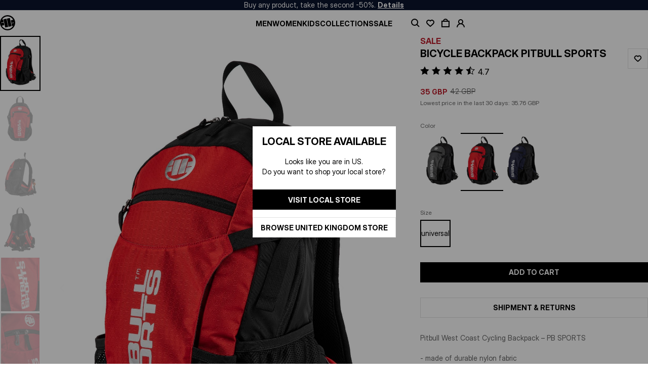

--- FILE ---
content_type: text/html
request_url: https://pitbull-store.co.uk/products/backpack-pb-sport-red
body_size: 29056
content:
<!DOCTYPE html><html lang="en"><head><meta charSet="utf-8"/><meta name="viewport" content="width=device-width,initial-scale=1,maximum-scale=1"/><meta name="google-site-verification" content="05zsnMWRwVLlhdWL_MtesNuNQauNwpXXC9e7pfn0YwI"/><link rel="icon" type="image/svg+xml" href="https://cdn.shopify.com/oxygen-v2/40705/34285/71909/2907773/assets/favicon-BT4VvNZV.svg"/><link rel="icon" type="image/png" sizes="32x32" href="https://cdn.shopify.com/oxygen-v2/40705/34285/71909/2907773/assets/favicon-96x96-Hjt0vtxO.png"/><link rel="apple-touch-icon" sizes="180x180" href="https://cdn.shopify.com/oxygen-v2/40705/34285/71909/2907773/assets/apple-touch-icon-Bb4IezqQ.png"/><title>Bicycle backpack Pitbull Sports | Pitbull </title><meta property="og:title" content="Bicycle backpack Pitbull Sports | Pitbull "/><meta property="twitter:title" content="Bicycle backpack Pitbull Sports | Pitbull "/><meta property="og:image" content="https://cdn.shopify.com/s/files/1/1713/5625/files/pit-bull-plecak-rowerowy-pitbull-sports_14_d76dfd85-d506-4c18-853c-0caeaae772f5.jpg?v=1758884943&amp;width=1200&amp;height=630&amp;crop=top"/><meta property="twitter:site" content="@Pitbull"/><meta property="twitter:creator" content="@Pitbull"/><link rel="canonical" href="https://pitbull-store.co.uk/products/backpack-pb-sport-red"/><meta property="og:url" content="https://pitbull-store.co.uk/products/backpack-pb-sport-red"/><meta name="robots" content="index,follow"/><script type="application/ld+json">{"@context":"https://schema.org","@type":"Organization","name":"Pitbull","url":"https://pitbull-store.co.uk/products/backpack-pb-sport-red"}</script><script type="application/ld+json">{"@context":"https://schema.org","@type":"BreadcrumbList","itemListElement":[{"@type":"ListItem","position":1,"name":"Bicycle backpack Pitbull Sports"}]}</script><script type="application/ld+json">{"@context":"https://schema.org","@type":"Product","brand":{"@type":"Brand","name":"Final Sale"},"description":"Backpack PB Sport from the latest PIT BULL WEST COAST collection. Shipping in 24h. 100 days return.","image":["https://cdn.shopify.com/s/files/1/1713/5625/files/pit-bull-plecak-rowerowy-pitbull-sports_14_d76dfd85-d506-4c18-853c-0caeaae772f5.jpg?v=1758884943\u0026width=1200\u0026height=630\u0026crop=top"],"name":"Bicycle backpack Pitbull Sports","offers":[{"@type":"Offer","availability":"https://schema.org/InStock","price":35,"priceCurrency":"GBP","sku":"9192019017","url":"https://pitbull-store.co.uk/products/backpack-pb-sport-red?Color=Gray\u0026Size=universal"},{"@type":"Offer","availability":"https://schema.org/InStock","price":35,"priceCurrency":"GBP","sku":"9192019059","url":"https://pitbull-store.co.uk/products/backpack-pb-sport-red?Color=Navy\u0026Size=universal"}],"sku":"9192019045","url":"https://pitbull-store.co.uk/products/backpack-pb-sport-red"}</script><meta name="description" content="Backpack PB Sport from the latest PIT BULL WEST COAST collection. Shipping in 24h. 100 days return."/><meta property="og:description" content="Backpack PB Sport from the latest PIT BULL WEST COAST collection. Shipping in 24h. 100 days return."/><meta property="twitter:description" content="Backpack PB Sport from the latest PIT BULL WEST COAST collection. Shipping in 24h. 100 days return."/><link rel="stylesheet" href="https://cdn.shopify.com/oxygen-v2/40705/34285/71909/2907773/assets/(_locale).products-Bg68qJ28.css"/><link rel="stylesheet" href="https://cdn.shopify.com/oxygen-v2/40705/34285/71909/2907773/assets/floating-ui-BUha_eZt.css#"/><link rel="stylesheet" href="https://cdn.shopify.com/oxygen-v2/40705/34285/71909/2907773/assets/global-BQaNz2Z3.css"/><link rel="preconnect" href="https://cdn.shopify.com"/><link rel="preconnect" href="https://shop.app"/><link rel="manifest" href="https://cdn.shopify.com/oxygen-v2/40705/34285/71909/2907773/assets/site-Cd4POUlz.webmanifest"/><link rel="stylesheet" href="https://cdn.shopify.com/oxygen-v2/40705/34285/71909/2907773/assets/(_locale)-iFaUUcK0.css"/></head><body><noscript><iframe src="https://www.googletagmanager.com/ns.html?id=GTM-K8MSRRCJ" height="0" width="0" style="display:none;visibility:hidden"></iframe></noscript><script>(function S7(e){globalThis[Symbol.for("Sanity Provider")]=Object.freeze(e)})({"projectId":"hkexamd5","dataset":"production","apiHost":"https://api.sanity.io","apiVersion":"2025-02-19","previewEnabled":false,"perspective":"published","stegaEnabled":false})</script><div class="_stickyContainer_ch5r9_295"><div class="_promoBar_1lwoc_295 _dark_1lwoc_308"><div class="_root_czwgt_295 _desktopPadding_czwgt_309 _mobilePadding_czwgt_300"><p class="typography-body-3 _typographyMarginEnabled_111zn_295">Buy any product, take the second -50%. <a _key="f5c4c8ab3d0a" class="typography-hyperlink" href="/second-50pr-off-promo-012026" data-discover="true">Details</a></p></div></div><header class="_headerWrap_ch5r9_303"><div class="_root_czwgt_295 _desktopPadding_czwgt_309 _mobilePadding_czwgt_300 _content_ch5r9_342"><div class="_mobileMenuButtonWrap_ch5r9_350"><button class="" type="button" aria-label="Open mobile menu"><svg width="20" height="20" viewBox="0 0 20 20" fill="none" xmlns="http://www.w3.org/2000/svg" style="stroke:var(--color-header-text)"><path d="M2 5L18 5" stroke-width="2"></path><path d="M2 10L18 10" stroke-width="2"></path><path d="M2 15L18 15" stroke-width="2"></path></svg></button></div><div class="_logoLink_ch5r9_360"><a aria-label="Pitbull Logo" class="" href="/" data-discover="true"><svg width="30" height="30" viewBox="0 0 30 30" fill="none" xmlns="http://www.w3.org/2000/svg" style="fill:var(--color-header-text)" class="_icon_ch5r9_414"><path d="M19.5162 5.71337C19.5067 5.6656 19.4589 5.62739 19.4017 5.63694L13.7301 6.83121C13.6824 6.84076 13.6442 6.89808 13.6537 6.94586L16.8714 22.8822C16.881 22.9395 16.9287 22.9681 16.986 22.9586L22.6575 21.7739C22.7053 21.7643 22.7435 21.707 22.7339 21.6592L19.5162 5.71337Z"></path><path d="M12.8135 7.12739C12.8039 7.07006 12.7467 7.0414 12.6989 7.05095L7.03692 8.23567C6.97963 8.24522 6.95099 8.30255 6.96053 8.35032L10.1782 24.2771C10.1878 24.3344 10.2451 24.3631 10.2928 24.3535L15.9548 23.1688C16.0121 23.1592 16.0407 23.1019 16.0312 23.0541L12.8135 7.12739Z"></path><path fill-rule="evenodd" clip-rule="evenodd" d="M0 15C0 6.72612 6.73138 0 15 0C23.2782 0 30 6.72612 30 15C30 23.2739 23.2686 30 15 30C6.73138 30 0 23.2739 0 15ZM3.64736 20.8471C5.74793 24.9076 9.97772 27.6975 14.8568 27.6975C19.6117 27.6975 23.7556 25.051 25.9039 21.1433C25.923 21.1147 25.8943 21.0764 25.8657 21.086L23.6792 21.5446C23.641 21.5541 23.6123 21.535 23.6028 21.4968L22.5621 16.3471C22.5525 16.328 22.5716 16.2994 22.5907 16.2994L27.422 15.2771C27.4688 15.2771 27.4646 15.1942 27.4615 15.1326C27.4609 15.1188 27.4602 15.106 27.4602 15.0955C27.4602 14.8758 27.4507 14.6561 27.4411 14.4459C27.4411 14.4172 27.4125 14.3981 27.3934 14.4076L22.4475 15.449C22.4093 15.4586 22.3806 15.4395 22.3711 15.4013L21.3304 10.2707C21.3208 10.2325 21.3399 10.2038 21.3781 10.1943L25.9134 9.24841C25.9612 9.23885 25.9803 9.19108 25.9612 9.15287C23.832 5.19745 19.6499 2.50319 14.8568 2.50319C10.1782 2.50319 6.10121 5.06369 3.92425 8.84713C3.9147 8.86624 3.9338 8.88535 3.9529 8.88535L6.02483 8.44586C6.06302 8.43631 6.09166 8.45541 6.10121 8.49363L7.14195 13.6146C7.15149 13.6529 7.1324 13.6815 7.09421 13.6911L2.29153 14.6943C2.27244 14.7038 2.26289 14.7134 2.26289 14.7325C2.25334 14.8567 2.25334 14.9713 2.25334 15.0955C2.25334 15.258 2.25334 15.4108 2.26289 15.5637C2.26289 15.5924 2.29153 15.6115 2.31063 15.6019L7.26607 14.5605C7.30426 14.551 7.33291 14.5701 7.34246 14.6083L8.38319 19.7389C8.39274 19.7771 8.37365 19.8057 8.33545 19.8153L3.676 20.7898C3.64736 20.7994 3.63781 20.828 3.64736 20.8471Z"></path></svg></a></div><nav class="_desktopNavigationWrap_ch5r9_365"><ul class="_listWrap_ch5r9_378"><li class="_desktopNavigationItemWrap_19tuv_295"><div class="_openerWrap_1bag8_295"><a label="Men" class="_appearance-heading-5_1b0dy_730 _styledLink_1bag8_299" style="color:var(--color-header-text)" href="/collections/men" data-discover="true">Men</a><button class="_arrowButton_1bag8_305" aria-expanded="false" id="navigation-menu-opener-e639e82c8e50" aria-controls="navigation-menu-e639e82c8e50"><div class="_styledArrowDown_1bag8_322"><svg width="20" height="20" viewBox="0 0 20 20" fill="none" xmlns="http://www.w3.org/2000/svg" style="fill:currentColor"><path d="M9.99995 14L5.66982 6.5L14.3301 6.5L9.99995 14Z"></path></svg></div></button></div><div class="_flyoutWrap_1fv51_295" id="navigation-menu-e639e82c8e50" aria-labelledby="navigation-menu-opener-e639e82c8e50"><div class="_flyoutBackground_1fv51_302 _state_exited_1fv51_346"><div class="_flyoutContent_1fv51_323 _state_exited_1fv51_346"><div><div class="_root_czwgt_295 _desktopPadding_czwgt_309 _mobilePadding_czwgt_300 _tabContent_1fv51_371 _tabContentState_exited_1fv51_374"><div class="_container_tzsw8_295"><ul class="_quickLinks_tzsw8_302"><li><a _key="a3aa41591a22" label="New arrivals" class="_appearance-heading-5_1b0dy_730" href="/collections/new-arrivals-men" data-discover="true">New arrivals</a></li><li><a _key="6b472d9cb024" label="SALE" class="_appearance-heading-5_1b0dy_730" href="/collections/sale-men" data-discover="true">SALE</a></li></ul><ul><li><a class="_appearance-heading-5_1b0dy_730" href="/collections/clothing-men" data-discover="true">Clothing</a><ul class="_linksGroupLinks_tzsw8_308"><li><a _key="96a7e9f0edae" label=" T-Shirts" class="_appearance-body-3_1b0dy_805" style="color:var(--color-grey-70)" href="/collections/t-shirts-men" data-discover="true"> T-Shirts</a></li><li><a _key="a7b990e7236d" label="Sweatshirts" class="_appearance-body-3_1b0dy_805" style="color:var(--color-grey-70)" href="/collections/sweatshirts-men" data-discover="true">Sweatshirts</a></li><li><a _key="d3b164654fb6" label="Jackets" class="_appearance-body-3_1b0dy_805" style="color:var(--color-grey-70)" href="/collections/jackets-men" data-discover="true">Jackets</a></li><li><a _key="0563359f80fe" label="Shirts" class="_appearance-body-3_1b0dy_805" style="color:var(--color-grey-70)" href="/collections/shirts-men" data-discover="true">Shirts</a></li><li><a _key="409223e20318" label="Sweatpants" class="_appearance-body-3_1b0dy_805" style="color:var(--color-grey-70)" href="/collections/sweatpants-men" data-discover="true">Sweatpants</a></li><li><a _key="3d59a128d85d" label="Pants" class="_appearance-body-3_1b0dy_805" style="color:var(--color-grey-70)" href="/collections/pants-men" data-discover="true">Pants</a></li><li><a _key="93cbeef116ed" label="Shorts" class="_appearance-body-3_1b0dy_805" style="color:var(--color-grey-70)" href="/collections/shorts-men" data-discover="true">Shorts</a></li></ul></li></ul><ul><li><a label="Sport" class="_appearance-heading-5_1b0dy_730" href="/collections/sport-men" data-discover="true">Sport</a><ul class="_linksGroupLinks_tzsw8_308"><li><a _key="12638ee00c32" label="T-Shirts" class="_appearance-body-3_1b0dy_805" style="color:var(--color-grey-70)" href="/collections/t-shirts-sport-men" data-discover="true">T-Shirts</a></li><li><a _key="edb9fd17c355" label="Shorts" class="_appearance-body-3_1b0dy_805" style="color:var(--color-grey-70)" href="/collections/shorts-sport-men" data-discover="true">Shorts</a></li><li><a _key="cd13d72b0e26" label="Leggings" class="_appearance-body-3_1b0dy_805" style="color:var(--color-grey-70)" href="/collections/leggings-sport-men" data-discover="true">Leggings</a></li><li><a _key="5ee6fa7160bb" label="Bags and backpacks" class="_appearance-body-3_1b0dy_805" style="color:var(--color-grey-70)" href="/collections/bags-and-backpacks-sport-men" data-discover="true">Bags and backpacks</a></li><li><a _key="38b7c7148083" label="Caps" class="_appearance-body-3_1b0dy_805" style="color:var(--color-grey-70)" href="/collections/caps-sport-men" data-discover="true">Caps</a></li></ul></li></ul><ul><li><a class="_appearance-heading-5_1b0dy_730" href="/collections/shoes-and-flip-flops-men" data-discover="true">Footwear</a><ul class="_linksGroupLinks_tzsw8_308"><li><a _key="3ba0ebe6771f" label="Sneakers" class="_appearance-body-3_1b0dy_805" style="color:var(--color-grey-70)" href="/collections/shoes-men" data-discover="true">Sneakers</a></li><li><a _key="228471185a55" label="Flip Flops" class="_appearance-body-3_1b0dy_805" style="color:var(--color-grey-70)" href="/collections/flip-flops-men" data-discover="true">Flip Flops</a></li></ul></li></ul><ul><li><a label="Accessories" class="_appearance-heading-5_1b0dy_730" href="/collections/accessories-men" data-discover="true">Accessories</a><ul class="_linksGroupLinks_tzsw8_308"><li><a _key="56929ffb60b9" label="Bags and backpacks" class="_appearance-body-3_1b0dy_805" style="color:var(--color-grey-70)" href="/collections/bags-and-backpacks-men" data-discover="true">Bags and backpacks</a></li><li><a _key="9bbfc8d88984" label="Caps" class="_appearance-body-3_1b0dy_805" style="color:var(--color-grey-70)" href="/collections/caps-men" data-discover="true">Caps</a></li><li><a _key="ff0f0a3025de" label="Sunglasses" class="_appearance-body-3_1b0dy_805" style="color:var(--color-grey-70)" href="/collections/sunglasses-men" data-discover="true">Sunglasses</a></li><li><a _key="88e8ce3638a8" label="Belts" class="_appearance-body-3_1b0dy_805" style="color:var(--color-grey-70)" href="/collections/belts-men" data-discover="true">Belts</a></li><li><a _key="12adbbefc162" label="Wallets" class="_appearance-body-3_1b0dy_805" style="color:var(--color-grey-70)" href="/collections/wallets-men" data-discover="true">Wallets</a></li><li><a _key="0eb63df4c2d1" label="Boxers" class="_appearance-body-3_1b0dy_805" style="color:var(--color-grey-70)" href="/collections/boxers-men" data-discover="true">Boxers</a></li><li><a _key="6ec3047838df" label="Socks" class="_appearance-body-3_1b0dy_805" style="color:var(--color-grey-70)" href="/collections/socks-men" data-discover="true">Socks</a></li><li><a _key="2d58a3bc7b91" label="Other" class="_appearance-body-3_1b0dy_805" style="color:var(--color-grey-70)" href="/collections/other-men" data-discover="true">Other</a></li></ul></li></ul><div class="_tabMedia_tzsw8_315"><a tabindex="-1" class="" href="/" data-discover="true"><div class="_responsiveWrap_1cfmd_318"><div class="_desktopMedia_1cfmd_295 _shouldHideOnMobile_1cfmd_300"><img alt="" width="900" height="700" fetchpriority="auto" loading="lazy" decoding="auto" style="object-fit:cover;width:100%;height:auto" sizes="25vw" srcSet="https://cdn.sanity.io/images/hkexamd5/production/94bc4eac7a768eaf59822b83f4526735d4b5697c-900x700.jpg?w=420&amp;q=70&amp;auto=format 420w, https://cdn.sanity.io/images/hkexamd5/production/94bc4eac7a768eaf59822b83f4526735d4b5697c-900x700.jpg?w=768&amp;q=70&amp;auto=format 768w, https://cdn.sanity.io/images/hkexamd5/production/94bc4eac7a768eaf59822b83f4526735d4b5697c-900x700.jpg?w=1024&amp;q=70&amp;auto=format 1024w, https://cdn.sanity.io/images/hkexamd5/production/94bc4eac7a768eaf59822b83f4526735d4b5697c-900x700.jpg?w=1400&amp;q=70&amp;auto=format 1400w, https://cdn.sanity.io/images/hkexamd5/production/94bc4eac7a768eaf59822b83f4526735d4b5697c-900x700.jpg?w=1600&amp;q=70&amp;auto=format 1600w, https://cdn.sanity.io/images/hkexamd5/production/94bc4eac7a768eaf59822b83f4526735d4b5697c-900x700.jpg?w=1920&amp;q=70&amp;auto=format 1920w, https://cdn.sanity.io/images/hkexamd5/production/94bc4eac7a768eaf59822b83f4526735d4b5697c-900x700.jpg?w=2560&amp;q=70&amp;auto=format 2560w" src="https://cdn.sanity.io/images/hkexamd5/production/94bc4eac7a768eaf59822b83f4526735d4b5697c-900x700.jpg?w=2560&amp;q=70&amp;auto=format"/></div><div class="_mobileMedia_1cfmd_309"><img alt="" width="600" height="950" fetchpriority="auto" loading="lazy" decoding="auto" style="object-fit:cover;width:100%;height:auto" sizes="25vw" srcSet="https://cdn.sanity.io/images/hkexamd5/production/027f78632c67ae46f2ede7e5971353246f94b7ed-600x950.jpg?w=420&amp;q=70&amp;auto=format 420w, https://cdn.sanity.io/images/hkexamd5/production/027f78632c67ae46f2ede7e5971353246f94b7ed-600x950.jpg?w=768&amp;q=70&amp;auto=format 768w, https://cdn.sanity.io/images/hkexamd5/production/027f78632c67ae46f2ede7e5971353246f94b7ed-600x950.jpg?w=1024&amp;q=70&amp;auto=format 1024w, https://cdn.sanity.io/images/hkexamd5/production/027f78632c67ae46f2ede7e5971353246f94b7ed-600x950.jpg?w=1400&amp;q=70&amp;auto=format 1400w, https://cdn.sanity.io/images/hkexamd5/production/027f78632c67ae46f2ede7e5971353246f94b7ed-600x950.jpg?w=1600&amp;q=70&amp;auto=format 1600w, https://cdn.sanity.io/images/hkexamd5/production/027f78632c67ae46f2ede7e5971353246f94b7ed-600x950.jpg?w=1920&amp;q=70&amp;auto=format 1920w, https://cdn.sanity.io/images/hkexamd5/production/027f78632c67ae46f2ede7e5971353246f94b7ed-600x950.jpg?w=2560&amp;q=70&amp;auto=format 2560w" src="https://cdn.sanity.io/images/hkexamd5/production/027f78632c67ae46f2ede7e5971353246f94b7ed-600x950.jpg?w=2560&amp;q=70&amp;auto=format"/></div></div></a><a class="_appearance-heading-5_1b0dy_730 _tabMediaLink_tzsw8_320" href="/" data-discover="true">Get ready</a></div></div></div></div></div></div></div></li><li class="_desktopNavigationItemWrap_19tuv_295"><div class="_openerWrap_1bag8_295"><a label="Women" class="_appearance-heading-5_1b0dy_730 _styledLink_1bag8_299" style="color:var(--color-header-text)" href="/collections/women" data-discover="true">Women</a><button class="_arrowButton_1bag8_305" aria-expanded="false" id="navigation-menu-opener-f283aa119faa" aria-controls="navigation-menu-f283aa119faa"><div class="_styledArrowDown_1bag8_322"><svg width="20" height="20" viewBox="0 0 20 20" fill="none" xmlns="http://www.w3.org/2000/svg" style="fill:currentColor"><path d="M9.99995 14L5.66982 6.5L14.3301 6.5L9.99995 14Z"></path></svg></div></button></div><div class="_flyoutWrap_1fv51_295" id="navigation-menu-f283aa119faa" aria-labelledby="navigation-menu-opener-f283aa119faa"><div class="_flyoutBackground_1fv51_302 _state_exited_1fv51_346"><div class="_flyoutContent_1fv51_323 _state_exited_1fv51_346"><div><div class="_root_czwgt_295 _desktopPadding_czwgt_309 _mobilePadding_czwgt_300 _tabContent_1fv51_371 _tabContentState_exited_1fv51_374"><div class="_container_tzsw8_295"><ul class="_quickLinks_tzsw8_302"><li><a _key="37073ab1cc19" label="New arrivals" class="_appearance-heading-5_1b0dy_730" href="/collections/new-arrivals-women" data-discover="true">New arrivals</a></li><li><a _key="c3b501269075" label="SALE" class="_appearance-heading-5_1b0dy_730" href="/collections/sale-woman" data-discover="true">SALE</a></li></ul><ul><li><a label="Clothing" class="_appearance-heading-5_1b0dy_730" href="/collections/clothing-women" data-discover="true">Clothing</a><ul class="_linksGroupLinks_tzsw8_308"><li><a _key="a8824a195690" label=" T-Shirts" class="_appearance-body-3_1b0dy_805" style="color:var(--color-grey-70)" href="/collections/t-shirts-women" data-discover="true"> T-Shirts</a></li><li><a _key="430de2206e59" label="Sweatshirts" class="_appearance-body-3_1b0dy_805" style="color:var(--color-grey-70)" href="/collections/sweatshirts-women" data-discover="true">Sweatshirts</a></li><li><a _key="725b324b29e2" label="Jackets" class="_appearance-body-3_1b0dy_805" style="color:var(--color-grey-70)" href="/collections/jackets-women" data-discover="true">Jackets</a></li><li><a _key="3516dce0b3b5" label="Sweatpants" class="_appearance-body-3_1b0dy_805" style="color:var(--color-grey-70)" href="/collections/sweatpants-women" data-discover="true">Sweatpants</a></li><li><a _key="0094663e194a" label="Shorts" class="_appearance-body-3_1b0dy_805" style="color:var(--color-grey-70)" href="/collections/shorts-women" data-discover="true">Shorts</a></li><li><a _key="91a03b99b532" label="Dresses and skirts" class="_appearance-body-3_1b0dy_805" style="color:var(--color-grey-70)" href="/collections/dresses-and-skirts" data-discover="true">Dresses and skirts</a></li></ul></li></ul><ul><li><a label="Sport" class="_appearance-heading-5_1b0dy_730" href="/collections/sport-women" data-discover="true">Sport</a><ul class="_linksGroupLinks_tzsw8_308"><li><a _key="6542bb5bb39f" label="T-Shirts" class="_appearance-body-3_1b0dy_805" style="color:var(--color-grey-70)" href="/collections/t-shirts-sport-women" data-discover="true">T-Shirts</a></li><li><a _key="f61fae8ad28e" label="Tops" class="_appearance-body-3_1b0dy_805" style="color:var(--color-grey-70)" href="/collections/tops-sport-women" data-discover="true">Tops</a></li><li><a _key="234fb125099d" label="Shorts" class="_appearance-body-3_1b0dy_805" style="color:var(--color-grey-70)" href="/collections/shorts-sport-women" data-discover="true">Shorts</a></li><li><a _key="d088576095d6" label="Leggings" class="_appearance-body-3_1b0dy_805" style="color:var(--color-grey-70)" href="/collections/leggings-sport-women" data-discover="true">Leggings</a></li><li><a _key="982a6adc387e" label="Bags and backpacks" class="_appearance-body-3_1b0dy_805" style="color:var(--color-grey-70)" href="/collections/bags-and-backpacks-sport-women" data-discover="true">Bags and backpacks</a></li><li><a _key="822939509e0c" label="Caps" class="_appearance-body-3_1b0dy_805" style="color:var(--color-grey-70)" href="/collections/caps-sport-women" data-discover="true">Caps</a></li></ul></li></ul><ul><li><a class="_appearance-heading-5_1b0dy_730" href="/collections/shoes-and-flip-flops-women" data-discover="true">Footwear</a><ul class="_linksGroupLinks_tzsw8_308"><li><a _key="3fd2af8ad940" label="Sneakers" class="_appearance-body-3_1b0dy_805" style="color:var(--color-grey-70)" href="/collections/shoes-women" data-discover="true">Sneakers</a></li><li><a _key="dce6834d348e" label="Flip Flops" class="_appearance-body-3_1b0dy_805" style="color:var(--color-grey-70)" href="/collections/flip-flops-women" data-discover="true">Flip Flops</a></li></ul></li></ul><ul><li><a label="Accessories" class="_appearance-heading-5_1b0dy_730" href="/collections/accessories-women" data-discover="true">Accessories</a><ul class="_linksGroupLinks_tzsw8_308"><li><a _key="0f3b94a39211" label="Bags and backpacks" class="_appearance-body-3_1b0dy_805" style="color:var(--color-grey-70)" href="/collections/bags-and-backpacks-women" data-discover="true">Bags and backpacks</a></li><li><a _key="df9318104b28" label="Caps" class="_appearance-body-3_1b0dy_805" style="color:var(--color-grey-70)" href="/collections/caps-women" data-discover="true">Caps</a></li><li><a _key="fb3be1cccaac" label="Sunglasses" class="_appearance-body-3_1b0dy_805" style="color:var(--color-grey-70)" href="/" data-discover="true">Sunglasses</a></li><li><a _key="4f906aa9edf6" label="Briefs" class="_appearance-body-3_1b0dy_805" style="color:var(--color-grey-70)" href="/collections/panties" data-discover="true">Briefs</a></li><li><a _key="2dc7c338d4ca" label="Socks" class="_appearance-body-3_1b0dy_805" style="color:var(--color-grey-70)" href="/" data-discover="true">Socks</a></li><li><a _key="6971b6827b7a" label="Wallets" class="_appearance-body-3_1b0dy_805" style="color:var(--color-grey-70)" href="/collections/wallets-women" data-discover="true">Wallets</a></li><li><a _key="37e225461808" label="Belts" class="_appearance-body-3_1b0dy_805" style="color:var(--color-grey-70)" href="/collections/belts-women" data-discover="true">Belts</a></li><li><a _key="b1e90f4f150e" label="Other" class="_appearance-body-3_1b0dy_805" style="color:var(--color-grey-70)" href="/collections/other-women" data-discover="true">Other</a></li></ul></li></ul><div class="_tabMedia_tzsw8_315"><a tabindex="-1" class="" href="/" data-discover="true"><div class="_responsiveWrap_1cfmd_318"><div class="_desktopMedia_1cfmd_295 _shouldHideOnMobile_1cfmd_300"><img alt="" width="900" height="700" fetchpriority="auto" loading="lazy" decoding="auto" style="object-fit:cover;width:100%;height:auto" sizes="25vw" srcSet="https://cdn.sanity.io/images/hkexamd5/production/fca5760e4fa07b2d8cf601d41ba17f9ed0a3fd6d-900x700.jpg?w=420&amp;q=70&amp;auto=format 420w, https://cdn.sanity.io/images/hkexamd5/production/fca5760e4fa07b2d8cf601d41ba17f9ed0a3fd6d-900x700.jpg?w=768&amp;q=70&amp;auto=format 768w, https://cdn.sanity.io/images/hkexamd5/production/fca5760e4fa07b2d8cf601d41ba17f9ed0a3fd6d-900x700.jpg?w=1024&amp;q=70&amp;auto=format 1024w, https://cdn.sanity.io/images/hkexamd5/production/fca5760e4fa07b2d8cf601d41ba17f9ed0a3fd6d-900x700.jpg?w=1400&amp;q=70&amp;auto=format 1400w, https://cdn.sanity.io/images/hkexamd5/production/fca5760e4fa07b2d8cf601d41ba17f9ed0a3fd6d-900x700.jpg?w=1600&amp;q=70&amp;auto=format 1600w, https://cdn.sanity.io/images/hkexamd5/production/fca5760e4fa07b2d8cf601d41ba17f9ed0a3fd6d-900x700.jpg?w=1920&amp;q=70&amp;auto=format 1920w, https://cdn.sanity.io/images/hkexamd5/production/fca5760e4fa07b2d8cf601d41ba17f9ed0a3fd6d-900x700.jpg?w=2560&amp;q=70&amp;auto=format 2560w" src="https://cdn.sanity.io/images/hkexamd5/production/fca5760e4fa07b2d8cf601d41ba17f9ed0a3fd6d-900x700.jpg?w=2560&amp;q=70&amp;auto=format"/></div><div class="_mobileMedia_1cfmd_309"><img alt="" width="600" height="950" fetchpriority="auto" loading="lazy" decoding="auto" style="object-fit:cover;width:100%;height:auto" sizes="25vw" srcSet="https://cdn.sanity.io/images/hkexamd5/production/8d0c0e5e49a74b85794978c948ba04f310a7a3a7-600x950.jpg?w=420&amp;q=70&amp;auto=format 420w, https://cdn.sanity.io/images/hkexamd5/production/8d0c0e5e49a74b85794978c948ba04f310a7a3a7-600x950.jpg?w=768&amp;q=70&amp;auto=format 768w, https://cdn.sanity.io/images/hkexamd5/production/8d0c0e5e49a74b85794978c948ba04f310a7a3a7-600x950.jpg?w=1024&amp;q=70&amp;auto=format 1024w, https://cdn.sanity.io/images/hkexamd5/production/8d0c0e5e49a74b85794978c948ba04f310a7a3a7-600x950.jpg?w=1400&amp;q=70&amp;auto=format 1400w, https://cdn.sanity.io/images/hkexamd5/production/8d0c0e5e49a74b85794978c948ba04f310a7a3a7-600x950.jpg?w=1600&amp;q=70&amp;auto=format 1600w, https://cdn.sanity.io/images/hkexamd5/production/8d0c0e5e49a74b85794978c948ba04f310a7a3a7-600x950.jpg?w=1920&amp;q=70&amp;auto=format 1920w, https://cdn.sanity.io/images/hkexamd5/production/8d0c0e5e49a74b85794978c948ba04f310a7a3a7-600x950.jpg?w=2560&amp;q=70&amp;auto=format 2560w" src="https://cdn.sanity.io/images/hkexamd5/production/8d0c0e5e49a74b85794978c948ba04f310a7a3a7-600x950.jpg?w=2560&amp;q=70&amp;auto=format"/></div></div></a><a class="_appearance-heading-5_1b0dy_730 _tabMediaLink_tzsw8_320" href="/" data-discover="true">You go girl!</a></div></div></div></div></div></div></div></li><li class="_desktopNavigationItemWrap_19tuv_295"><div class="_openerWrap_1bag8_295"><a label="Kids" class="_appearance-heading-5_1b0dy_730 _styledLink_1bag8_299" style="color:var(--color-header-text)" href="/collections/kids" data-discover="true">Kids</a><button class="_arrowButton_1bag8_305" aria-expanded="false" id="navigation-menu-opener-27def1c9388a" aria-controls="navigation-menu-27def1c9388a"><div class="_styledArrowDown_1bag8_322"><svg width="20" height="20" viewBox="0 0 20 20" fill="none" xmlns="http://www.w3.org/2000/svg" style="fill:currentColor"><path d="M9.99995 14L5.66982 6.5L14.3301 6.5L9.99995 14Z"></path></svg></div></button></div><div class="_flyoutWrap_1fv51_295" id="navigation-menu-27def1c9388a" aria-labelledby="navigation-menu-opener-27def1c9388a"><div class="_flyoutBackground_1fv51_302 _state_exited_1fv51_346"><div class="_flyoutContent_1fv51_323 _state_exited_1fv51_346"><div><div class="_root_czwgt_295 _desktopPadding_czwgt_309 _mobilePadding_czwgt_300 _tabContent_1fv51_371 _tabContentState_exited_1fv51_374"><div class="_container_tzsw8_295"><ul class="_quickLinks_tzsw8_302"></ul><ul><li><a class="_appearance-heading-5_1b0dy_730" href="/collections/clothing-kids" data-discover="true">Clothing</a><ul class="_linksGroupLinks_tzsw8_308"><li><a _key="5b1a8caed14f" label=" T-Shirts" class="_appearance-body-3_1b0dy_805" style="color:var(--color-grey-70)" href="/collections/t-shirts-kids" data-discover="true"> T-Shirts</a></li><li><a _key="49cf2f3bd6d8" label="Sweatshirts" class="_appearance-body-3_1b0dy_805" style="color:var(--color-grey-70)" href="/collections/sweatshirts-kids" data-discover="true">Sweatshirts</a></li><li><a _key="df45dc8f8743" label="Jackets" class="_appearance-body-3_1b0dy_805" style="color:var(--color-grey-70)" href="/collections/jackets-kids" data-discover="true">Jackets</a></li><li><a _key="fb4f6d840fd5" label="Sweatpants" class="_appearance-body-3_1b0dy_805" style="color:var(--color-grey-70)" href="/collections/sweatpants-kids" data-discover="true">Sweatpants</a></li></ul></li></ul><ul><li><a class="_appearance-heading-5_1b0dy_730" href="/collections/accessories-kids" data-discover="true">Accessories</a><ul class="_linksGroupLinks_tzsw8_308"><li><a _key="fdb50072830e" label="Bags and backpacks" class="_appearance-body-3_1b0dy_805" style="color:var(--color-grey-70)" href="/collections/bags-and-backpacks-kids" data-discover="true">Bags and backpacks</a></li><li><a _key="c06fb5b343f4" label="Caps" class="_appearance-body-3_1b0dy_805" style="color:var(--color-grey-70)" href="/collections/caps-kids" data-discover="true">Caps</a></li><li><a _key="ee257db501da" label="Belts" class="_appearance-body-3_1b0dy_805" style="color:var(--color-grey-70)" href="/collections/belts-kids" data-discover="true">Belts</a></li><li><a _key="c14c3f5405ed" label="Wallets" class="_appearance-body-3_1b0dy_805" style="color:var(--color-grey-70)" href="/collections/wallets-kids" data-discover="true">Wallets</a></li><li><a _key="472ca5f4defb" label="Socks" class="_appearance-body-3_1b0dy_805" style="color:var(--color-grey-70)" href="/collections/socks-kids" data-discover="true">Socks</a></li><li><a _key="809e71c72588" label="Other" class="_appearance-body-3_1b0dy_805" style="color:var(--color-grey-70)" href="/collections/other-kids" data-discover="true">Other</a></li></ul></li></ul><div class="_tabMedia_tzsw8_315"><a tabindex="-1" class="" href="/collections/clothing-kids" data-discover="true"><div class="_responsiveWrap_1cfmd_318"><div class="_desktopMedia_1cfmd_295 _shouldHideOnMobile_1cfmd_300"><img alt="" width="900" height="700" fetchpriority="auto" loading="lazy" decoding="auto" style="object-fit:cover;width:100%;height:auto" sizes="25vw" srcSet="https://cdn.sanity.io/images/hkexamd5/production/a6e765e59473389bfb0e6431f8699e5111d46dbd-900x700.jpg?w=420&amp;q=70&amp;auto=format 420w, https://cdn.sanity.io/images/hkexamd5/production/a6e765e59473389bfb0e6431f8699e5111d46dbd-900x700.jpg?w=768&amp;q=70&amp;auto=format 768w, https://cdn.sanity.io/images/hkexamd5/production/a6e765e59473389bfb0e6431f8699e5111d46dbd-900x700.jpg?w=1024&amp;q=70&amp;auto=format 1024w, https://cdn.sanity.io/images/hkexamd5/production/a6e765e59473389bfb0e6431f8699e5111d46dbd-900x700.jpg?w=1400&amp;q=70&amp;auto=format 1400w, https://cdn.sanity.io/images/hkexamd5/production/a6e765e59473389bfb0e6431f8699e5111d46dbd-900x700.jpg?w=1600&amp;q=70&amp;auto=format 1600w, https://cdn.sanity.io/images/hkexamd5/production/a6e765e59473389bfb0e6431f8699e5111d46dbd-900x700.jpg?w=1920&amp;q=70&amp;auto=format 1920w, https://cdn.sanity.io/images/hkexamd5/production/a6e765e59473389bfb0e6431f8699e5111d46dbd-900x700.jpg?w=2560&amp;q=70&amp;auto=format 2560w" src="https://cdn.sanity.io/images/hkexamd5/production/a6e765e59473389bfb0e6431f8699e5111d46dbd-900x700.jpg?w=2560&amp;q=70&amp;auto=format"/></div><div class="_mobileMedia_1cfmd_309"><img alt="" width="600" height="950" fetchpriority="auto" loading="lazy" decoding="auto" style="object-fit:cover;width:100%;height:auto" sizes="25vw" srcSet="https://cdn.sanity.io/images/hkexamd5/production/5d183efe2fd1e6de56040b7440b74661c6f27cb2-600x950.jpg?w=420&amp;q=70&amp;auto=format 420w, https://cdn.sanity.io/images/hkexamd5/production/5d183efe2fd1e6de56040b7440b74661c6f27cb2-600x950.jpg?w=768&amp;q=70&amp;auto=format 768w, https://cdn.sanity.io/images/hkexamd5/production/5d183efe2fd1e6de56040b7440b74661c6f27cb2-600x950.jpg?w=1024&amp;q=70&amp;auto=format 1024w, https://cdn.sanity.io/images/hkexamd5/production/5d183efe2fd1e6de56040b7440b74661c6f27cb2-600x950.jpg?w=1400&amp;q=70&amp;auto=format 1400w, https://cdn.sanity.io/images/hkexamd5/production/5d183efe2fd1e6de56040b7440b74661c6f27cb2-600x950.jpg?w=1600&amp;q=70&amp;auto=format 1600w, https://cdn.sanity.io/images/hkexamd5/production/5d183efe2fd1e6de56040b7440b74661c6f27cb2-600x950.jpg?w=1920&amp;q=70&amp;auto=format 1920w, https://cdn.sanity.io/images/hkexamd5/production/5d183efe2fd1e6de56040b7440b74661c6f27cb2-600x950.jpg?w=2560&amp;q=70&amp;auto=format 2560w" src="https://cdn.sanity.io/images/hkexamd5/production/5d183efe2fd1e6de56040b7440b74661c6f27cb2-600x950.jpg?w=2560&amp;q=70&amp;auto=format"/></div></div></a><a class="_appearance-heading-5_1b0dy_730 _tabMediaLink_tzsw8_320" href="/collections/clothing-kids" data-discover="true">HELLO</a></div></div></div></div></div></div></div></li><li class="_desktopNavigationItemWrap_19tuv_295"><div class="_openerWrap_1bag8_295"><a class="_appearance-heading-5_1b0dy_730 _styledLink_1bag8_299" style="color:var(--color-header-text)" href="/" data-discover="true">Collections</a><button class="_arrowButton_1bag8_305" aria-expanded="false" id="navigation-menu-opener-6c5664d79ee8" aria-controls="navigation-menu-6c5664d79ee8"><div class="_styledArrowDown_1bag8_322"><svg width="20" height="20" viewBox="0 0 20 20" fill="none" xmlns="http://www.w3.org/2000/svg" style="fill:currentColor"><path d="M9.99995 14L5.66982 6.5L14.3301 6.5L9.99995 14Z"></path></svg></div></button></div><div class="_flyoutWrap_1fv51_295" id="navigation-menu-6c5664d79ee8" aria-labelledby="navigation-menu-opener-6c5664d79ee8"><div class="_flyoutBackground_1fv51_302 _state_exited_1fv51_346"><div class="_flyoutContent_1fv51_323 _state_exited_1fv51_346"><div><div class="_root_czwgt_295 _desktopPadding_czwgt_309 _mobilePadding_czwgt_300 _tabContent_1fv51_371 _tabContentState_exited_1fv51_374"><div class="_container_13mg4_295"><div class="_wrapper_13mg4_300"><a tabindex="-1" label="SPORT &amp; LEISURE" class="" href="/collections/sportleasure" data-discover="true"><div class="_responsiveWrap_1cfmd_318"><div class="_desktopMedia_1cfmd_295"><img alt="" width="2560" height="1440" fetchpriority="auto" loading="lazy" decoding="auto" style="object-fit:cover;width:100%;height:auto" sizes="25vw" srcSet="https://cdn.sanity.io/images/hkexamd5/production/7d220d40efbfb5877451da1909440f5329774cc0-2560x1440.jpg?w=420&amp;q=70&amp;auto=format 420w, https://cdn.sanity.io/images/hkexamd5/production/7d220d40efbfb5877451da1909440f5329774cc0-2560x1440.jpg?w=768&amp;q=70&amp;auto=format 768w, https://cdn.sanity.io/images/hkexamd5/production/7d220d40efbfb5877451da1909440f5329774cc0-2560x1440.jpg?w=1024&amp;q=70&amp;auto=format 1024w, https://cdn.sanity.io/images/hkexamd5/production/7d220d40efbfb5877451da1909440f5329774cc0-2560x1440.jpg?w=1400&amp;q=70&amp;auto=format 1400w, https://cdn.sanity.io/images/hkexamd5/production/7d220d40efbfb5877451da1909440f5329774cc0-2560x1440.jpg?w=1600&amp;q=70&amp;auto=format 1600w, https://cdn.sanity.io/images/hkexamd5/production/7d220d40efbfb5877451da1909440f5329774cc0-2560x1440.jpg?w=1920&amp;q=70&amp;auto=format 1920w, https://cdn.sanity.io/images/hkexamd5/production/7d220d40efbfb5877451da1909440f5329774cc0-2560x1440.jpg?w=2560&amp;q=70&amp;auto=format 2560w" src="https://cdn.sanity.io/images/hkexamd5/production/7d220d40efbfb5877451da1909440f5329774cc0-2560x1440.jpg?w=2560&amp;q=70&amp;auto=format"/></div></div></a><a label="SPORT &amp; LEISURE" class="_appearance-heading-5_1b0dy_730 _link_13mg4_305" href="/collections/sportleasure" data-discover="true">SPORT &amp; LEISURE</a></div><div class="_wrapper_13mg4_300"><a tabindex="-1" label="brand enthusiasts" class="" href="/collections/brandenthusiasts" data-discover="true"><div class="_responsiveWrap_1cfmd_318"><div class="_desktopMedia_1cfmd_295"><img alt="" width="2560" height="1440" fetchpriority="auto" loading="lazy" decoding="auto" style="object-fit:cover;width:100%;height:auto" sizes="25vw" srcSet="https://cdn.sanity.io/images/hkexamd5/production/f1a34d53567edb4e47bf612327709ce6fb3f8252-2560x1440.jpg?w=420&amp;q=70&amp;auto=format 420w, https://cdn.sanity.io/images/hkexamd5/production/f1a34d53567edb4e47bf612327709ce6fb3f8252-2560x1440.jpg?w=768&amp;q=70&amp;auto=format 768w, https://cdn.sanity.io/images/hkexamd5/production/f1a34d53567edb4e47bf612327709ce6fb3f8252-2560x1440.jpg?w=1024&amp;q=70&amp;auto=format 1024w, https://cdn.sanity.io/images/hkexamd5/production/f1a34d53567edb4e47bf612327709ce6fb3f8252-2560x1440.jpg?w=1400&amp;q=70&amp;auto=format 1400w, https://cdn.sanity.io/images/hkexamd5/production/f1a34d53567edb4e47bf612327709ce6fb3f8252-2560x1440.jpg?w=1600&amp;q=70&amp;auto=format 1600w, https://cdn.sanity.io/images/hkexamd5/production/f1a34d53567edb4e47bf612327709ce6fb3f8252-2560x1440.jpg?w=1920&amp;q=70&amp;auto=format 1920w, https://cdn.sanity.io/images/hkexamd5/production/f1a34d53567edb4e47bf612327709ce6fb3f8252-2560x1440.jpg?w=2560&amp;q=70&amp;auto=format 2560w" src="https://cdn.sanity.io/images/hkexamd5/production/f1a34d53567edb4e47bf612327709ce6fb3f8252-2560x1440.jpg?w=2560&amp;q=70&amp;auto=format"/></div></div></a><a label="brand enthusiasts" class="_appearance-heading-5_1b0dy_730 _link_13mg4_305" href="/collections/brandenthusiasts" data-discover="true">brand enthusiasts</a></div><div class="_wrapper_13mg4_300"><a tabindex="-1" label="TRUE HARDCORE" class="" href="/collections/truehardcore" data-discover="true"><div class="_responsiveWrap_1cfmd_318"><div class="_desktopMedia_1cfmd_295"><img alt="" width="2560" height="1440" fetchpriority="auto" loading="lazy" decoding="auto" style="object-fit:cover;width:100%;height:auto" sizes="25vw" srcSet="https://cdn.sanity.io/images/hkexamd5/production/a6d5afb1501108b94ed25847556ae2282507b9ec-2560x1440.jpg?w=420&amp;q=70&amp;auto=format 420w, https://cdn.sanity.io/images/hkexamd5/production/a6d5afb1501108b94ed25847556ae2282507b9ec-2560x1440.jpg?w=768&amp;q=70&amp;auto=format 768w, https://cdn.sanity.io/images/hkexamd5/production/a6d5afb1501108b94ed25847556ae2282507b9ec-2560x1440.jpg?w=1024&amp;q=70&amp;auto=format 1024w, https://cdn.sanity.io/images/hkexamd5/production/a6d5afb1501108b94ed25847556ae2282507b9ec-2560x1440.jpg?w=1400&amp;q=70&amp;auto=format 1400w, https://cdn.sanity.io/images/hkexamd5/production/a6d5afb1501108b94ed25847556ae2282507b9ec-2560x1440.jpg?w=1600&amp;q=70&amp;auto=format 1600w, https://cdn.sanity.io/images/hkexamd5/production/a6d5afb1501108b94ed25847556ae2282507b9ec-2560x1440.jpg?w=1920&amp;q=70&amp;auto=format 1920w, https://cdn.sanity.io/images/hkexamd5/production/a6d5afb1501108b94ed25847556ae2282507b9ec-2560x1440.jpg?w=2560&amp;q=70&amp;auto=format 2560w" src="https://cdn.sanity.io/images/hkexamd5/production/a6d5afb1501108b94ed25847556ae2282507b9ec-2560x1440.jpg?w=2560&amp;q=70&amp;auto=format"/></div></div></a><a label="TRUE HARDCORE" class="_appearance-heading-5_1b0dy_730 _link_13mg4_305" href="/collections/truehardcore" data-discover="true">TRUE HARDCORE</a></div><div class="_wrapper_13mg4_300"><a tabindex="-1" label="EVERYDAY COLLECTION" class="" href="/collections/everydaycollection" data-discover="true"><div class="_responsiveWrap_1cfmd_318"><div class="_desktopMedia_1cfmd_295"><img alt="" width="2560" height="1440" fetchpriority="auto" loading="lazy" decoding="auto" style="object-fit:cover;width:100%;height:auto" sizes="25vw" srcSet="https://cdn.sanity.io/images/hkexamd5/production/d37fff93dcccac86412db23b8f82ca1d15014934-2560x1440.jpg?w=420&amp;q=70&amp;auto=format 420w, https://cdn.sanity.io/images/hkexamd5/production/d37fff93dcccac86412db23b8f82ca1d15014934-2560x1440.jpg?w=768&amp;q=70&amp;auto=format 768w, https://cdn.sanity.io/images/hkexamd5/production/d37fff93dcccac86412db23b8f82ca1d15014934-2560x1440.jpg?w=1024&amp;q=70&amp;auto=format 1024w, https://cdn.sanity.io/images/hkexamd5/production/d37fff93dcccac86412db23b8f82ca1d15014934-2560x1440.jpg?w=1400&amp;q=70&amp;auto=format 1400w, https://cdn.sanity.io/images/hkexamd5/production/d37fff93dcccac86412db23b8f82ca1d15014934-2560x1440.jpg?w=1600&amp;q=70&amp;auto=format 1600w, https://cdn.sanity.io/images/hkexamd5/production/d37fff93dcccac86412db23b8f82ca1d15014934-2560x1440.jpg?w=1920&amp;q=70&amp;auto=format 1920w, https://cdn.sanity.io/images/hkexamd5/production/d37fff93dcccac86412db23b8f82ca1d15014934-2560x1440.jpg?w=2560&amp;q=70&amp;auto=format 2560w" src="https://cdn.sanity.io/images/hkexamd5/production/d37fff93dcccac86412db23b8f82ca1d15014934-2560x1440.jpg?w=2560&amp;q=70&amp;auto=format"/></div></div></a><a label="EVERYDAY COLLECTION" class="_appearance-heading-5_1b0dy_730 _link_13mg4_305" href="/collections/everydaycollection" data-discover="true">EVERYDAY COLLECTION</a></div></div><div class="_buttonContainer_13mg4_309"><a label="See all" class="_appearance-primary-dark_1b0dy_295 _button_13mg4_309" href="/" data-discover="true">See all</a></div></div></div></div></div></div></li><li class="_desktopNavigationItemWrap_19tuv_295"><div class="_openerWrap_1bag8_295"><a class="_appearance-heading-5_1b0dy_730 _styledLink_1bag8_299" style="color:var(--color-header-text)" href="/collections/sale" data-discover="true">SALE</a><button class="_arrowButton_1bag8_305" aria-expanded="false" id="navigation-menu-opener-38319e7a5c49" aria-controls="navigation-menu-38319e7a5c49"><div class="_styledArrowDown_1bag8_322"><svg width="20" height="20" viewBox="0 0 20 20" fill="none" xmlns="http://www.w3.org/2000/svg" style="fill:currentColor"><path d="M9.99995 14L5.66982 6.5L14.3301 6.5L9.99995 14Z"></path></svg></div></button></div><div class="_flyoutWrap_1fv51_295" id="navigation-menu-38319e7a5c49" aria-labelledby="navigation-menu-opener-38319e7a5c49"><div class="_flyoutBackground_1fv51_302 _state_exited_1fv51_346"><div class="_flyoutContent_1fv51_323 _state_exited_1fv51_346"><div><div class="_root_czwgt_295 _desktopPadding_czwgt_309 _mobilePadding_czwgt_300 _tabContent_1fv51_371 _tabContentState_exited_1fv51_374"><div class="_container_tzsw8_295"><ul class="_quickLinks_tzsw8_302"><li><a _key="28a52f902184" label="Men" class="_appearance-heading-5_1b0dy_730" href="/collections/sale-men" data-discover="true">Men</a></li><li><a _key="ac54c01ed0c0" label="Women" class="_appearance-heading-5_1b0dy_730" href="/collections/sale-woman" data-discover="true">Women</a></li><li><a _key="ecfb236d9694" label="Accessories " class="_appearance-heading-5_1b0dy_730" href="/collections/sale-accessories" data-discover="true">Accessories </a></li></ul><div class="_tabMedia_tzsw8_315"><a tabindex="-1" class="" href="/collections/sale-woman" data-discover="true"><div class="_responsiveWrap_1cfmd_318"><div class="_desktopMedia_1cfmd_295"><img alt="" width="900" height="700" fetchpriority="auto" loading="lazy" decoding="auto" style="object-fit:cover;width:100%;height:auto" sizes="25vw" srcSet="https://cdn.sanity.io/images/hkexamd5/production/7fa4150758c01fff2fcb0b55304c7e3c2544c309-900x700.jpg?w=420&amp;q=70&amp;auto=format 420w, https://cdn.sanity.io/images/hkexamd5/production/7fa4150758c01fff2fcb0b55304c7e3c2544c309-900x700.jpg?w=768&amp;q=70&amp;auto=format 768w, https://cdn.sanity.io/images/hkexamd5/production/7fa4150758c01fff2fcb0b55304c7e3c2544c309-900x700.jpg?w=1024&amp;q=70&amp;auto=format 1024w, https://cdn.sanity.io/images/hkexamd5/production/7fa4150758c01fff2fcb0b55304c7e3c2544c309-900x700.jpg?w=1400&amp;q=70&amp;auto=format 1400w, https://cdn.sanity.io/images/hkexamd5/production/7fa4150758c01fff2fcb0b55304c7e3c2544c309-900x700.jpg?w=1600&amp;q=70&amp;auto=format 1600w, https://cdn.sanity.io/images/hkexamd5/production/7fa4150758c01fff2fcb0b55304c7e3c2544c309-900x700.jpg?w=1920&amp;q=70&amp;auto=format 1920w, https://cdn.sanity.io/images/hkexamd5/production/7fa4150758c01fff2fcb0b55304c7e3c2544c309-900x700.jpg?w=2560&amp;q=70&amp;auto=format 2560w" src="https://cdn.sanity.io/images/hkexamd5/production/7fa4150758c01fff2fcb0b55304c7e3c2544c309-900x700.jpg?w=2560&amp;q=70&amp;auto=format"/></div></div></a><a class="_appearance-heading-5_1b0dy_730 _tabMediaLink_tzsw8_320" href="/collections/sale-woman" data-discover="true"></a></div></div></div></div></div></div></div></li></ul></nav><div class="_actionsWrap_ch5r9_385"><button class="" type="button" aria-label="toggle search"><svg width="20" height="20" viewBox="0 0 20 20" fill="none" xmlns="http://www.w3.org/2000/svg" style="stroke:var(--color-header-text)" class="_icon_ch5r9_414"><circle cx="9" cy="9" r="6" stroke-width="2"></circle><path d="M13 13L18 18" stroke-width="2"></path></svg></button><a aria-label="open wishlist" class="_link_ch5r9_422" href="/wishlist" data-discover="true"><svg width="20" height="20" viewBox="0 0 20 20" fill="none" xmlns="http://www.w3.org/2000/svg" style="stroke:var(--color-header-text)" class="_icon_ch5r9_414"><path fill-rule="evenodd" clip-rule="evenodd" d="M10 5.47943C8.60047 3.90357 6.26182 3.41656 4.50829 4.85958C2.75475 6.30259 2.50788 8.71523 3.88494 10.4219C5.02988 11.8409 8.49485 14.8336 9.63048 15.8023C9.75749 15.9106 9.82104 15.9648 9.89516 15.9861C9.95979 16.0046 10.0306 16.0046 10.0953 15.9861C10.1694 15.9648 10.2329 15.9106 10.36 15.8023C11.4956 14.8336 14.9605 11.8409 16.1055 10.4219C17.4825 8.71523 17.2658 6.28741 15.4821 4.85958C13.6984 3.43174 11.3995 3.90357 10 5.47943Z" stroke-width="2" stroke-linecap="round"></path></svg></a><!--$--><button class="_link_ch5r9_422" type="button" aria-label="open cart"><svg width="20" height="20" viewBox="0 0 20 20" fill="none" xmlns="http://www.w3.org/2000/svg" style="stroke:var(--color-header-text)" class="_icon_ch5r9_414"><rect x="3" y="6" width="14" height="11" stroke-width="2"></rect><path d="M14 6V6C14 3.79086 12.2091 2 10 2V2C7.79086 2 6 3.79086 6 6V6" stroke-width="2"></path></svg></button><!--/$--><!--$--><a aria-label="open account" class="_link_ch5r9_422" href="/account" data-discover="true"><svg width="20" height="20" viewBox="0 0 20 20" fill="none" xmlns="http://www.w3.org/2000/svg" style="stroke:var(--color-header-text)" class="_icon_ch5r9_414"><path d="M17 18V18C17 14.134 13.866 11 10 11V11C6.13401 11 3 14.134 3 18V18" stroke-width="2"></path><circle cx="10" cy="7" r="4" stroke-width="2"></circle></svg></a><!--/$--></div></div></header></div><div class="_backdrop_ch5r9_393"></div><div class="_root_188xe_295 _animationEnabled_188xe_302"><div class="_root_czwgt_295 _desktopPadding_czwgt_309 _root_1mhrw_295"><div><div class="_root_1k6uf_300 _thumbnailsVisible_1k6uf_307"><fieldset class="_container_17nth_295"><div class="_thumbnailContainer_17nth_316 _active_17nth_323"><label class="_label_17nth_331" for="product-gallery-thumbnail-0"><input class="_hiddenRadio_17nth_336" type="radio" name="product-gallery-thumbnails" aria-label="select shopify-image" id="product-gallery-thumbnail-0" checked=""/><div class="_responsiveWrap_1cfmd_318 _layout-responsive_1cfmd_329"><div class="_desktopMedia_1cfmd_295"><img alt="" width="1400" height="1940" fetchpriority="high" loading="eager" decoding="sync" style="object-fit:contain;width:100%;height:auto" sizes="80px" srcSet="https://cdn.shopify.com/s/files/1/1713/5625/files/pit-bull-plecak-rowerowy-pitbull-sports_14_d76dfd85-d506-4c18-853c-0caeaae772f5.jpg?v=1758884943&amp;width=420&amp;crop=center 420w, https://cdn.shopify.com/s/files/1/1713/5625/files/pit-bull-plecak-rowerowy-pitbull-sports_14_d76dfd85-d506-4c18-853c-0caeaae772f5.jpg?v=1758884943&amp;width=768&amp;crop=center 768w, https://cdn.shopify.com/s/files/1/1713/5625/files/pit-bull-plecak-rowerowy-pitbull-sports_14_d76dfd85-d506-4c18-853c-0caeaae772f5.jpg?v=1758884943&amp;width=1024&amp;crop=center 1024w, https://cdn.shopify.com/s/files/1/1713/5625/files/pit-bull-plecak-rowerowy-pitbull-sports_14_d76dfd85-d506-4c18-853c-0caeaae772f5.jpg?v=1758884943&amp;width=1400&amp;crop=center 1400w, https://cdn.shopify.com/s/files/1/1713/5625/files/pit-bull-plecak-rowerowy-pitbull-sports_14_d76dfd85-d506-4c18-853c-0caeaae772f5.jpg?v=1758884943&amp;width=1400&amp;crop=center 1600w, https://cdn.shopify.com/s/files/1/1713/5625/files/pit-bull-plecak-rowerowy-pitbull-sports_14_d76dfd85-d506-4c18-853c-0caeaae772f5.jpg?v=1758884943&amp;width=1400&amp;crop=center 1920w, https://cdn.shopify.com/s/files/1/1713/5625/files/pit-bull-plecak-rowerowy-pitbull-sports_14_d76dfd85-d506-4c18-853c-0caeaae772f5.jpg?v=1758884943&amp;width=1400&amp;crop=center 2560w" src="https://cdn.shopify.com/s/files/1/1713/5625/files/pit-bull-plecak-rowerowy-pitbull-sports_14_d76dfd85-d506-4c18-853c-0caeaae772f5.jpg?v=1758884943&amp;width=1400&amp;crop=center"/></div></div></label></div><div class="_thumbnailContainer_17nth_316 _inactive_17nth_326"><label class="_label_17nth_331" for="product-gallery-thumbnail-1"><input class="_hiddenRadio_17nth_336" type="radio" name="product-gallery-thumbnails" aria-label="select shopify-image" id="product-gallery-thumbnail-1"/><div class="_responsiveWrap_1cfmd_318 _layout-responsive_1cfmd_329"><div class="_desktopMedia_1cfmd_295"><img alt="" width="1400" height="1940" fetchpriority="high" loading="eager" decoding="sync" style="object-fit:contain;width:100%;height:auto" sizes="80px" srcSet="https://cdn.shopify.com/s/files/1/1713/5625/files/pit-bull-plecak-rowerowy-pitbull-sports_15_2841cd2b-69de-4603-997c-894067f4156f.jpg?v=1758884943&amp;width=420&amp;crop=center 420w, https://cdn.shopify.com/s/files/1/1713/5625/files/pit-bull-plecak-rowerowy-pitbull-sports_15_2841cd2b-69de-4603-997c-894067f4156f.jpg?v=1758884943&amp;width=768&amp;crop=center 768w, https://cdn.shopify.com/s/files/1/1713/5625/files/pit-bull-plecak-rowerowy-pitbull-sports_15_2841cd2b-69de-4603-997c-894067f4156f.jpg?v=1758884943&amp;width=1024&amp;crop=center 1024w, https://cdn.shopify.com/s/files/1/1713/5625/files/pit-bull-plecak-rowerowy-pitbull-sports_15_2841cd2b-69de-4603-997c-894067f4156f.jpg?v=1758884943&amp;width=1400&amp;crop=center 1400w, https://cdn.shopify.com/s/files/1/1713/5625/files/pit-bull-plecak-rowerowy-pitbull-sports_15_2841cd2b-69de-4603-997c-894067f4156f.jpg?v=1758884943&amp;width=1400&amp;crop=center 1600w, https://cdn.shopify.com/s/files/1/1713/5625/files/pit-bull-plecak-rowerowy-pitbull-sports_15_2841cd2b-69de-4603-997c-894067f4156f.jpg?v=1758884943&amp;width=1400&amp;crop=center 1920w, https://cdn.shopify.com/s/files/1/1713/5625/files/pit-bull-plecak-rowerowy-pitbull-sports_15_2841cd2b-69de-4603-997c-894067f4156f.jpg?v=1758884943&amp;width=1400&amp;crop=center 2560w" src="https://cdn.shopify.com/s/files/1/1713/5625/files/pit-bull-plecak-rowerowy-pitbull-sports_15_2841cd2b-69de-4603-997c-894067f4156f.jpg?v=1758884943&amp;width=1400&amp;crop=center"/></div></div></label></div><div class="_thumbnailContainer_17nth_316 _inactive_17nth_326"><label class="_label_17nth_331" for="product-gallery-thumbnail-2"><input class="_hiddenRadio_17nth_336" type="radio" name="product-gallery-thumbnails" aria-label="select shopify-image" id="product-gallery-thumbnail-2"/><div class="_responsiveWrap_1cfmd_318 _layout-responsive_1cfmd_329"><div class="_desktopMedia_1cfmd_295"><img alt="" width="1400" height="1940" fetchpriority="auto" loading="lazy" decoding="auto" style="object-fit:contain;width:100%;height:auto" sizes="80px" srcSet="https://cdn.shopify.com/s/files/1/1713/5625/files/pit-bull-plecak-rowerowy-pitbull-sports_16_fba18610-fbc0-4935-b3d6-2012487dbd1e.jpg?v=1758884943&amp;width=420&amp;crop=center 420w, https://cdn.shopify.com/s/files/1/1713/5625/files/pit-bull-plecak-rowerowy-pitbull-sports_16_fba18610-fbc0-4935-b3d6-2012487dbd1e.jpg?v=1758884943&amp;width=768&amp;crop=center 768w, https://cdn.shopify.com/s/files/1/1713/5625/files/pit-bull-plecak-rowerowy-pitbull-sports_16_fba18610-fbc0-4935-b3d6-2012487dbd1e.jpg?v=1758884943&amp;width=1024&amp;crop=center 1024w, https://cdn.shopify.com/s/files/1/1713/5625/files/pit-bull-plecak-rowerowy-pitbull-sports_16_fba18610-fbc0-4935-b3d6-2012487dbd1e.jpg?v=1758884943&amp;width=1400&amp;crop=center 1400w, https://cdn.shopify.com/s/files/1/1713/5625/files/pit-bull-plecak-rowerowy-pitbull-sports_16_fba18610-fbc0-4935-b3d6-2012487dbd1e.jpg?v=1758884943&amp;width=1400&amp;crop=center 1600w, https://cdn.shopify.com/s/files/1/1713/5625/files/pit-bull-plecak-rowerowy-pitbull-sports_16_fba18610-fbc0-4935-b3d6-2012487dbd1e.jpg?v=1758884943&amp;width=1400&amp;crop=center 1920w, https://cdn.shopify.com/s/files/1/1713/5625/files/pit-bull-plecak-rowerowy-pitbull-sports_16_fba18610-fbc0-4935-b3d6-2012487dbd1e.jpg?v=1758884943&amp;width=1400&amp;crop=center 2560w" src="https://cdn.shopify.com/s/files/1/1713/5625/files/pit-bull-plecak-rowerowy-pitbull-sports_16_fba18610-fbc0-4935-b3d6-2012487dbd1e.jpg?v=1758884943&amp;width=1400&amp;crop=center"/></div></div></label></div><div class="_thumbnailContainer_17nth_316 _inactive_17nth_326"><label class="_label_17nth_331" for="product-gallery-thumbnail-3"><input class="_hiddenRadio_17nth_336" type="radio" name="product-gallery-thumbnails" aria-label="select shopify-image" id="product-gallery-thumbnail-3"/><div class="_responsiveWrap_1cfmd_318 _layout-responsive_1cfmd_329"><div class="_desktopMedia_1cfmd_295"><img alt="" width="1400" height="1940" fetchpriority="auto" loading="lazy" decoding="auto" style="object-fit:contain;width:100%;height:auto" sizes="80px" srcSet="https://cdn.shopify.com/s/files/1/1713/5625/files/pit-bull-plecak-rowerowy-pitbull-sports_17_869617df-2d49-46fc-8c3d-eca117ee39cd.jpg?v=1758884943&amp;width=420&amp;crop=center 420w, https://cdn.shopify.com/s/files/1/1713/5625/files/pit-bull-plecak-rowerowy-pitbull-sports_17_869617df-2d49-46fc-8c3d-eca117ee39cd.jpg?v=1758884943&amp;width=768&amp;crop=center 768w, https://cdn.shopify.com/s/files/1/1713/5625/files/pit-bull-plecak-rowerowy-pitbull-sports_17_869617df-2d49-46fc-8c3d-eca117ee39cd.jpg?v=1758884943&amp;width=1024&amp;crop=center 1024w, https://cdn.shopify.com/s/files/1/1713/5625/files/pit-bull-plecak-rowerowy-pitbull-sports_17_869617df-2d49-46fc-8c3d-eca117ee39cd.jpg?v=1758884943&amp;width=1400&amp;crop=center 1400w, https://cdn.shopify.com/s/files/1/1713/5625/files/pit-bull-plecak-rowerowy-pitbull-sports_17_869617df-2d49-46fc-8c3d-eca117ee39cd.jpg?v=1758884943&amp;width=1400&amp;crop=center 1600w, https://cdn.shopify.com/s/files/1/1713/5625/files/pit-bull-plecak-rowerowy-pitbull-sports_17_869617df-2d49-46fc-8c3d-eca117ee39cd.jpg?v=1758884943&amp;width=1400&amp;crop=center 1920w, https://cdn.shopify.com/s/files/1/1713/5625/files/pit-bull-plecak-rowerowy-pitbull-sports_17_869617df-2d49-46fc-8c3d-eca117ee39cd.jpg?v=1758884943&amp;width=1400&amp;crop=center 2560w" src="https://cdn.shopify.com/s/files/1/1713/5625/files/pit-bull-plecak-rowerowy-pitbull-sports_17_869617df-2d49-46fc-8c3d-eca117ee39cd.jpg?v=1758884943&amp;width=1400&amp;crop=center"/></div></div></label></div><div class="_thumbnailContainer_17nth_316 _inactive_17nth_326"><label class="_label_17nth_331" for="product-gallery-thumbnail-4"><input class="_hiddenRadio_17nth_336" type="radio" name="product-gallery-thumbnails" aria-label="select shopify-image" id="product-gallery-thumbnail-4"/><div class="_responsiveWrap_1cfmd_318 _layout-responsive_1cfmd_329"><div class="_desktopMedia_1cfmd_295"><img alt="" width="1400" height="1940" fetchpriority="auto" loading="lazy" decoding="auto" style="object-fit:contain;width:100%;height:auto" sizes="80px" srcSet="https://cdn.shopify.com/s/files/1/1713/5625/files/pit-bull-plecak-rowerowy-pitbull-sports_18_66ca2371-5add-468f-aea3-5b1e71b60fe0.jpg?v=1758884943&amp;width=420&amp;crop=center 420w, https://cdn.shopify.com/s/files/1/1713/5625/files/pit-bull-plecak-rowerowy-pitbull-sports_18_66ca2371-5add-468f-aea3-5b1e71b60fe0.jpg?v=1758884943&amp;width=768&amp;crop=center 768w, https://cdn.shopify.com/s/files/1/1713/5625/files/pit-bull-plecak-rowerowy-pitbull-sports_18_66ca2371-5add-468f-aea3-5b1e71b60fe0.jpg?v=1758884943&amp;width=1024&amp;crop=center 1024w, https://cdn.shopify.com/s/files/1/1713/5625/files/pit-bull-plecak-rowerowy-pitbull-sports_18_66ca2371-5add-468f-aea3-5b1e71b60fe0.jpg?v=1758884943&amp;width=1400&amp;crop=center 1400w, https://cdn.shopify.com/s/files/1/1713/5625/files/pit-bull-plecak-rowerowy-pitbull-sports_18_66ca2371-5add-468f-aea3-5b1e71b60fe0.jpg?v=1758884943&amp;width=1400&amp;crop=center 1600w, https://cdn.shopify.com/s/files/1/1713/5625/files/pit-bull-plecak-rowerowy-pitbull-sports_18_66ca2371-5add-468f-aea3-5b1e71b60fe0.jpg?v=1758884943&amp;width=1400&amp;crop=center 1920w, https://cdn.shopify.com/s/files/1/1713/5625/files/pit-bull-plecak-rowerowy-pitbull-sports_18_66ca2371-5add-468f-aea3-5b1e71b60fe0.jpg?v=1758884943&amp;width=1400&amp;crop=center 2560w" src="https://cdn.shopify.com/s/files/1/1713/5625/files/pit-bull-plecak-rowerowy-pitbull-sports_18_66ca2371-5add-468f-aea3-5b1e71b60fe0.jpg?v=1758884943&amp;width=1400&amp;crop=center"/></div></div></label></div><div class="_thumbnailContainer_17nth_316 _inactive_17nth_326"><label class="_label_17nth_331" for="product-gallery-thumbnail-5"><input class="_hiddenRadio_17nth_336" type="radio" name="product-gallery-thumbnails" aria-label="select shopify-image" id="product-gallery-thumbnail-5"/><div class="_responsiveWrap_1cfmd_318 _layout-responsive_1cfmd_329"><div class="_desktopMedia_1cfmd_295"><img alt="" width="1400" height="1940" fetchpriority="auto" loading="lazy" decoding="auto" style="object-fit:contain;width:100%;height:auto" sizes="80px" srcSet="https://cdn.shopify.com/s/files/1/1713/5625/files/pit-bull-plecak-rowerowy-pitbull-sports_19_30b149b1-44b9-4a0a-99e3-20034600a8f9.jpg?v=1758884943&amp;width=420&amp;crop=center 420w, https://cdn.shopify.com/s/files/1/1713/5625/files/pit-bull-plecak-rowerowy-pitbull-sports_19_30b149b1-44b9-4a0a-99e3-20034600a8f9.jpg?v=1758884943&amp;width=768&amp;crop=center 768w, https://cdn.shopify.com/s/files/1/1713/5625/files/pit-bull-plecak-rowerowy-pitbull-sports_19_30b149b1-44b9-4a0a-99e3-20034600a8f9.jpg?v=1758884943&amp;width=1024&amp;crop=center 1024w, https://cdn.shopify.com/s/files/1/1713/5625/files/pit-bull-plecak-rowerowy-pitbull-sports_19_30b149b1-44b9-4a0a-99e3-20034600a8f9.jpg?v=1758884943&amp;width=1400&amp;crop=center 1400w, https://cdn.shopify.com/s/files/1/1713/5625/files/pit-bull-plecak-rowerowy-pitbull-sports_19_30b149b1-44b9-4a0a-99e3-20034600a8f9.jpg?v=1758884943&amp;width=1400&amp;crop=center 1600w, https://cdn.shopify.com/s/files/1/1713/5625/files/pit-bull-plecak-rowerowy-pitbull-sports_19_30b149b1-44b9-4a0a-99e3-20034600a8f9.jpg?v=1758884943&amp;width=1400&amp;crop=center 1920w, https://cdn.shopify.com/s/files/1/1713/5625/files/pit-bull-plecak-rowerowy-pitbull-sports_19_30b149b1-44b9-4a0a-99e3-20034600a8f9.jpg?v=1758884943&amp;width=1400&amp;crop=center 2560w" src="https://cdn.shopify.com/s/files/1/1713/5625/files/pit-bull-plecak-rowerowy-pitbull-sports_19_30b149b1-44b9-4a0a-99e3-20034600a8f9.jpg?v=1758884943&amp;width=1400&amp;crop=center"/></div></div></label></div><div class="_thumbnailContainer_17nth_316 _inactive_17nth_326"><label class="_label_17nth_331" for="product-gallery-thumbnail-6"><input class="_hiddenRadio_17nth_336" type="radio" name="product-gallery-thumbnails" aria-label="select shopify-image" id="product-gallery-thumbnail-6"/><div class="_responsiveWrap_1cfmd_318 _layout-responsive_1cfmd_329"><div class="_desktopMedia_1cfmd_295"><img alt="" width="1400" height="1940" fetchpriority="auto" loading="lazy" decoding="auto" style="object-fit:contain;width:100%;height:auto" sizes="80px" srcSet="https://cdn.shopify.com/s/files/1/1713/5625/files/pit-bull-plecak-rowerowy-pitbull-sports_20_2dd01745-9179-4f42-8e21-e4ecb3c0fca5.jpg?v=1758884943&amp;width=420&amp;crop=center 420w, https://cdn.shopify.com/s/files/1/1713/5625/files/pit-bull-plecak-rowerowy-pitbull-sports_20_2dd01745-9179-4f42-8e21-e4ecb3c0fca5.jpg?v=1758884943&amp;width=768&amp;crop=center 768w, https://cdn.shopify.com/s/files/1/1713/5625/files/pit-bull-plecak-rowerowy-pitbull-sports_20_2dd01745-9179-4f42-8e21-e4ecb3c0fca5.jpg?v=1758884943&amp;width=1024&amp;crop=center 1024w, https://cdn.shopify.com/s/files/1/1713/5625/files/pit-bull-plecak-rowerowy-pitbull-sports_20_2dd01745-9179-4f42-8e21-e4ecb3c0fca5.jpg?v=1758884943&amp;width=1400&amp;crop=center 1400w, https://cdn.shopify.com/s/files/1/1713/5625/files/pit-bull-plecak-rowerowy-pitbull-sports_20_2dd01745-9179-4f42-8e21-e4ecb3c0fca5.jpg?v=1758884943&amp;width=1400&amp;crop=center 1600w, https://cdn.shopify.com/s/files/1/1713/5625/files/pit-bull-plecak-rowerowy-pitbull-sports_20_2dd01745-9179-4f42-8e21-e4ecb3c0fca5.jpg?v=1758884943&amp;width=1400&amp;crop=center 1920w, https://cdn.shopify.com/s/files/1/1713/5625/files/pit-bull-plecak-rowerowy-pitbull-sports_20_2dd01745-9179-4f42-8e21-e4ecb3c0fca5.jpg?v=1758884943&amp;width=1400&amp;crop=center 2560w" src="https://cdn.shopify.com/s/files/1/1713/5625/files/pit-bull-plecak-rowerowy-pitbull-sports_20_2dd01745-9179-4f42-8e21-e4ecb3c0fca5.jpg?v=1758884943&amp;width=1400&amp;crop=center"/></div></div></label></div><div class="_thumbnailContainer_17nth_316 _inactive_17nth_326"><label class="_label_17nth_331" for="product-gallery-thumbnail-7"><input class="_hiddenRadio_17nth_336" type="radio" name="product-gallery-thumbnails" aria-label="select shopify-image" id="product-gallery-thumbnail-7"/><div class="_responsiveWrap_1cfmd_318 _layout-responsive_1cfmd_329"><div class="_desktopMedia_1cfmd_295"><img alt="" width="1400" height="1940" fetchpriority="auto" loading="lazy" decoding="auto" style="object-fit:contain;width:100%;height:auto" sizes="80px" srcSet="https://cdn.shopify.com/s/files/1/1713/5625/files/pit-bull-plecak-rowerowy-pitbull-sports_21_c7b2a454-19d9-471c-a49f-b8531ff84b1b.jpg?v=1758884943&amp;width=420&amp;crop=center 420w, https://cdn.shopify.com/s/files/1/1713/5625/files/pit-bull-plecak-rowerowy-pitbull-sports_21_c7b2a454-19d9-471c-a49f-b8531ff84b1b.jpg?v=1758884943&amp;width=768&amp;crop=center 768w, https://cdn.shopify.com/s/files/1/1713/5625/files/pit-bull-plecak-rowerowy-pitbull-sports_21_c7b2a454-19d9-471c-a49f-b8531ff84b1b.jpg?v=1758884943&amp;width=1024&amp;crop=center 1024w, https://cdn.shopify.com/s/files/1/1713/5625/files/pit-bull-plecak-rowerowy-pitbull-sports_21_c7b2a454-19d9-471c-a49f-b8531ff84b1b.jpg?v=1758884943&amp;width=1400&amp;crop=center 1400w, https://cdn.shopify.com/s/files/1/1713/5625/files/pit-bull-plecak-rowerowy-pitbull-sports_21_c7b2a454-19d9-471c-a49f-b8531ff84b1b.jpg?v=1758884943&amp;width=1400&amp;crop=center 1600w, https://cdn.shopify.com/s/files/1/1713/5625/files/pit-bull-plecak-rowerowy-pitbull-sports_21_c7b2a454-19d9-471c-a49f-b8531ff84b1b.jpg?v=1758884943&amp;width=1400&amp;crop=center 1920w, https://cdn.shopify.com/s/files/1/1713/5625/files/pit-bull-plecak-rowerowy-pitbull-sports_21_c7b2a454-19d9-471c-a49f-b8531ff84b1b.jpg?v=1758884943&amp;width=1400&amp;crop=center 2560w" src="https://cdn.shopify.com/s/files/1/1713/5625/files/pit-bull-plecak-rowerowy-pitbull-sports_21_c7b2a454-19d9-471c-a49f-b8531ff84b1b.jpg?v=1758884943&amp;width=1400&amp;crop=center"/></div></div></label></div><div class="_thumbnailContainer_17nth_316 _inactive_17nth_326"><label class="_label_17nth_331" for="product-gallery-thumbnail-8"><input class="_hiddenRadio_17nth_336" type="radio" name="product-gallery-thumbnails" aria-label="select shopify-image" id="product-gallery-thumbnail-8"/><div class="_responsiveWrap_1cfmd_318 _layout-responsive_1cfmd_329"><div class="_desktopMedia_1cfmd_295"><img alt="" width="1400" height="1940" fetchpriority="auto" loading="lazy" decoding="auto" style="object-fit:contain;width:100%;height:auto" sizes="80px" srcSet="https://cdn.shopify.com/s/files/1/1713/5625/files/pit-bull-plecak-rowerowy-pitbull-sports_22_0cb69faa-59f6-4907-8031-6f6f8e7837c9.jpg?v=1758884943&amp;width=420&amp;crop=center 420w, https://cdn.shopify.com/s/files/1/1713/5625/files/pit-bull-plecak-rowerowy-pitbull-sports_22_0cb69faa-59f6-4907-8031-6f6f8e7837c9.jpg?v=1758884943&amp;width=768&amp;crop=center 768w, https://cdn.shopify.com/s/files/1/1713/5625/files/pit-bull-plecak-rowerowy-pitbull-sports_22_0cb69faa-59f6-4907-8031-6f6f8e7837c9.jpg?v=1758884943&amp;width=1024&amp;crop=center 1024w, https://cdn.shopify.com/s/files/1/1713/5625/files/pit-bull-plecak-rowerowy-pitbull-sports_22_0cb69faa-59f6-4907-8031-6f6f8e7837c9.jpg?v=1758884943&amp;width=1400&amp;crop=center 1400w, https://cdn.shopify.com/s/files/1/1713/5625/files/pit-bull-plecak-rowerowy-pitbull-sports_22_0cb69faa-59f6-4907-8031-6f6f8e7837c9.jpg?v=1758884943&amp;width=1400&amp;crop=center 1600w, https://cdn.shopify.com/s/files/1/1713/5625/files/pit-bull-plecak-rowerowy-pitbull-sports_22_0cb69faa-59f6-4907-8031-6f6f8e7837c9.jpg?v=1758884943&amp;width=1400&amp;crop=center 1920w, https://cdn.shopify.com/s/files/1/1713/5625/files/pit-bull-plecak-rowerowy-pitbull-sports_22_0cb69faa-59f6-4907-8031-6f6f8e7837c9.jpg?v=1758884943&amp;width=1400&amp;crop=center 2560w" src="https://cdn.shopify.com/s/files/1/1713/5625/files/pit-bull-plecak-rowerowy-pitbull-sports_22_0cb69faa-59f6-4907-8031-6f6f8e7837c9.jpg?v=1758884943&amp;width=1400&amp;crop=center"/></div></div></label></div><div class="_thumbnailContainer_17nth_316 _inactive_17nth_326"><label class="_label_17nth_331" for="product-gallery-thumbnail-9"><input class="_hiddenRadio_17nth_336" type="radio" name="product-gallery-thumbnails" aria-label="select shopify-image" id="product-gallery-thumbnail-9"/><div class="_responsiveWrap_1cfmd_318 _layout-responsive_1cfmd_329"><div class="_desktopMedia_1cfmd_295"><img alt="" width="1400" height="1940" fetchpriority="auto" loading="lazy" decoding="auto" style="object-fit:contain;width:100%;height:auto" sizes="80px" srcSet="https://cdn.shopify.com/s/files/1/1713/5625/files/pit-bull-plecak-rowerowy-pitbull-sports_23_e2ff71d1-6dfc-4fbf-9bee-3cbcdddeef4d.jpg?v=1758884943&amp;width=420&amp;crop=center 420w, https://cdn.shopify.com/s/files/1/1713/5625/files/pit-bull-plecak-rowerowy-pitbull-sports_23_e2ff71d1-6dfc-4fbf-9bee-3cbcdddeef4d.jpg?v=1758884943&amp;width=768&amp;crop=center 768w, https://cdn.shopify.com/s/files/1/1713/5625/files/pit-bull-plecak-rowerowy-pitbull-sports_23_e2ff71d1-6dfc-4fbf-9bee-3cbcdddeef4d.jpg?v=1758884943&amp;width=1024&amp;crop=center 1024w, https://cdn.shopify.com/s/files/1/1713/5625/files/pit-bull-plecak-rowerowy-pitbull-sports_23_e2ff71d1-6dfc-4fbf-9bee-3cbcdddeef4d.jpg?v=1758884943&amp;width=1400&amp;crop=center 1400w, https://cdn.shopify.com/s/files/1/1713/5625/files/pit-bull-plecak-rowerowy-pitbull-sports_23_e2ff71d1-6dfc-4fbf-9bee-3cbcdddeef4d.jpg?v=1758884943&amp;width=1400&amp;crop=center 1600w, https://cdn.shopify.com/s/files/1/1713/5625/files/pit-bull-plecak-rowerowy-pitbull-sports_23_e2ff71d1-6dfc-4fbf-9bee-3cbcdddeef4d.jpg?v=1758884943&amp;width=1400&amp;crop=center 1920w, https://cdn.shopify.com/s/files/1/1713/5625/files/pit-bull-plecak-rowerowy-pitbull-sports_23_e2ff71d1-6dfc-4fbf-9bee-3cbcdddeef4d.jpg?v=1758884943&amp;width=1400&amp;crop=center 2560w" src="https://cdn.shopify.com/s/files/1/1713/5625/files/pit-bull-plecak-rowerowy-pitbull-sports_23_e2ff71d1-6dfc-4fbf-9bee-3cbcdddeef4d.jpg?v=1758884943&amp;width=1400&amp;crop=center"/></div></div></label></div><div class="_thumbnailContainer_17nth_316 _inactive_17nth_326"><label class="_label_17nth_331" for="product-gallery-thumbnail-10"><input class="_hiddenRadio_17nth_336" type="radio" name="product-gallery-thumbnails" aria-label="select shopify-image" id="product-gallery-thumbnail-10"/><div class="_responsiveWrap_1cfmd_318 _layout-responsive_1cfmd_329"><div class="_desktopMedia_1cfmd_295"><img alt="" width="1400" height="1940" fetchpriority="auto" loading="lazy" decoding="auto" style="object-fit:contain;width:100%;height:auto" sizes="80px" srcSet="https://cdn.shopify.com/s/files/1/1713/5625/files/pit-bull-plecak-rowerowy-pitbull-sports_24_325bd67a-1a3a-47c8-9848-02b09ef77f83.jpg?v=1758884943&amp;width=420&amp;crop=center 420w, https://cdn.shopify.com/s/files/1/1713/5625/files/pit-bull-plecak-rowerowy-pitbull-sports_24_325bd67a-1a3a-47c8-9848-02b09ef77f83.jpg?v=1758884943&amp;width=768&amp;crop=center 768w, https://cdn.shopify.com/s/files/1/1713/5625/files/pit-bull-plecak-rowerowy-pitbull-sports_24_325bd67a-1a3a-47c8-9848-02b09ef77f83.jpg?v=1758884943&amp;width=1024&amp;crop=center 1024w, https://cdn.shopify.com/s/files/1/1713/5625/files/pit-bull-plecak-rowerowy-pitbull-sports_24_325bd67a-1a3a-47c8-9848-02b09ef77f83.jpg?v=1758884943&amp;width=1400&amp;crop=center 1400w, https://cdn.shopify.com/s/files/1/1713/5625/files/pit-bull-plecak-rowerowy-pitbull-sports_24_325bd67a-1a3a-47c8-9848-02b09ef77f83.jpg?v=1758884943&amp;width=1400&amp;crop=center 1600w, https://cdn.shopify.com/s/files/1/1713/5625/files/pit-bull-plecak-rowerowy-pitbull-sports_24_325bd67a-1a3a-47c8-9848-02b09ef77f83.jpg?v=1758884943&amp;width=1400&amp;crop=center 1920w, https://cdn.shopify.com/s/files/1/1713/5625/files/pit-bull-plecak-rowerowy-pitbull-sports_24_325bd67a-1a3a-47c8-9848-02b09ef77f83.jpg?v=1758884943&amp;width=1400&amp;crop=center 2560w" src="https://cdn.shopify.com/s/files/1/1713/5625/files/pit-bull-plecak-rowerowy-pitbull-sports_24_325bd67a-1a3a-47c8-9848-02b09ef77f83.jpg?v=1758884943&amp;width=1400&amp;crop=center"/></div></div></label></div><div class="_thumbnailContainer_17nth_316 _inactive_17nth_326"><label class="_label_17nth_331" for="product-gallery-thumbnail-11"><input class="_hiddenRadio_17nth_336" type="radio" name="product-gallery-thumbnails" aria-label="select shopify-image" id="product-gallery-thumbnail-11"/><div class="_responsiveWrap_1cfmd_318 _layout-responsive_1cfmd_329"><div class="_desktopMedia_1cfmd_295"><img alt="" width="1400" height="1940" fetchpriority="auto" loading="lazy" decoding="auto" style="object-fit:contain;width:100%;height:auto" sizes="80px" srcSet="https://cdn.shopify.com/s/files/1/1713/5625/files/pit-bull-plecak-rowerowy-pitbull-sports_25_bad35a55-3a6c-4e87-8d97-3599bd681c1e.jpg?v=1758884943&amp;width=420&amp;crop=center 420w, https://cdn.shopify.com/s/files/1/1713/5625/files/pit-bull-plecak-rowerowy-pitbull-sports_25_bad35a55-3a6c-4e87-8d97-3599bd681c1e.jpg?v=1758884943&amp;width=768&amp;crop=center 768w, https://cdn.shopify.com/s/files/1/1713/5625/files/pit-bull-plecak-rowerowy-pitbull-sports_25_bad35a55-3a6c-4e87-8d97-3599bd681c1e.jpg?v=1758884943&amp;width=1024&amp;crop=center 1024w, https://cdn.shopify.com/s/files/1/1713/5625/files/pit-bull-plecak-rowerowy-pitbull-sports_25_bad35a55-3a6c-4e87-8d97-3599bd681c1e.jpg?v=1758884943&amp;width=1400&amp;crop=center 1400w, https://cdn.shopify.com/s/files/1/1713/5625/files/pit-bull-plecak-rowerowy-pitbull-sports_25_bad35a55-3a6c-4e87-8d97-3599bd681c1e.jpg?v=1758884943&amp;width=1400&amp;crop=center 1600w, https://cdn.shopify.com/s/files/1/1713/5625/files/pit-bull-plecak-rowerowy-pitbull-sports_25_bad35a55-3a6c-4e87-8d97-3599bd681c1e.jpg?v=1758884943&amp;width=1400&amp;crop=center 1920w, https://cdn.shopify.com/s/files/1/1713/5625/files/pit-bull-plecak-rowerowy-pitbull-sports_25_bad35a55-3a6c-4e87-8d97-3599bd681c1e.jpg?v=1758884943&amp;width=1400&amp;crop=center 2560w" src="https://cdn.shopify.com/s/files/1/1713/5625/files/pit-bull-plecak-rowerowy-pitbull-sports_25_bad35a55-3a6c-4e87-8d97-3599bd681c1e.jpg?v=1758884943&amp;width=1400&amp;crop=center"/></div></div></label></div><div class="_thumbnailContainer_17nth_316 _inactive_17nth_326"><label class="_label_17nth_331" for="product-gallery-thumbnail-12"><input class="_hiddenRadio_17nth_336" type="radio" name="product-gallery-thumbnails" aria-label="select shopify-image" id="product-gallery-thumbnail-12"/><div class="_responsiveWrap_1cfmd_318 _layout-responsive_1cfmd_329"><div class="_desktopMedia_1cfmd_295"><img alt="" width="1400" height="1940" fetchpriority="auto" loading="lazy" decoding="auto" style="object-fit:contain;width:100%;height:auto" sizes="80px" srcSet="https://cdn.shopify.com/s/files/1/1713/5625/files/pit-bull-plecak-rowerowy-pitbull-sports_26_19becf5f-e24d-45b7-aa8d-56d8d1e43a33.jpg?v=1758884944&amp;width=420&amp;crop=center 420w, https://cdn.shopify.com/s/files/1/1713/5625/files/pit-bull-plecak-rowerowy-pitbull-sports_26_19becf5f-e24d-45b7-aa8d-56d8d1e43a33.jpg?v=1758884944&amp;width=768&amp;crop=center 768w, https://cdn.shopify.com/s/files/1/1713/5625/files/pit-bull-plecak-rowerowy-pitbull-sports_26_19becf5f-e24d-45b7-aa8d-56d8d1e43a33.jpg?v=1758884944&amp;width=1024&amp;crop=center 1024w, https://cdn.shopify.com/s/files/1/1713/5625/files/pit-bull-plecak-rowerowy-pitbull-sports_26_19becf5f-e24d-45b7-aa8d-56d8d1e43a33.jpg?v=1758884944&amp;width=1400&amp;crop=center 1400w, https://cdn.shopify.com/s/files/1/1713/5625/files/pit-bull-plecak-rowerowy-pitbull-sports_26_19becf5f-e24d-45b7-aa8d-56d8d1e43a33.jpg?v=1758884944&amp;width=1400&amp;crop=center 1600w, https://cdn.shopify.com/s/files/1/1713/5625/files/pit-bull-plecak-rowerowy-pitbull-sports_26_19becf5f-e24d-45b7-aa8d-56d8d1e43a33.jpg?v=1758884944&amp;width=1400&amp;crop=center 1920w, https://cdn.shopify.com/s/files/1/1713/5625/files/pit-bull-plecak-rowerowy-pitbull-sports_26_19becf5f-e24d-45b7-aa8d-56d8d1e43a33.jpg?v=1758884944&amp;width=1400&amp;crop=center 2560w" src="https://cdn.shopify.com/s/files/1/1713/5625/files/pit-bull-plecak-rowerowy-pitbull-sports_26_19becf5f-e24d-45b7-aa8d-56d8d1e43a33.jpg?v=1758884944&amp;width=1400&amp;crop=center"/></div></div></label></div><div class="_thumbnailContainer_17nth_316 _inactive_17nth_326"><label class="_label_17nth_331" for="product-gallery-thumbnail-13"><input class="_hiddenRadio_17nth_336" type="radio" name="product-gallery-thumbnails" aria-label="select shopify-image" id="product-gallery-thumbnail-13"/><div class="_responsiveWrap_1cfmd_318 _layout-responsive_1cfmd_329"><div class="_desktopMedia_1cfmd_295"><img alt="" width="1400" height="1940" fetchpriority="auto" loading="lazy" decoding="auto" style="object-fit:contain;width:100%;height:auto" sizes="80px" srcSet="https://cdn.shopify.com/s/files/1/1713/5625/files/pit-bull-plecak-rowerowy-pitbull-sports_27.jpg?v=1758884944&amp;width=420&amp;crop=center 420w, https://cdn.shopify.com/s/files/1/1713/5625/files/pit-bull-plecak-rowerowy-pitbull-sports_27.jpg?v=1758884944&amp;width=768&amp;crop=center 768w, https://cdn.shopify.com/s/files/1/1713/5625/files/pit-bull-plecak-rowerowy-pitbull-sports_27.jpg?v=1758884944&amp;width=1024&amp;crop=center 1024w, https://cdn.shopify.com/s/files/1/1713/5625/files/pit-bull-plecak-rowerowy-pitbull-sports_27.jpg?v=1758884944&amp;width=1400&amp;crop=center 1400w, https://cdn.shopify.com/s/files/1/1713/5625/files/pit-bull-plecak-rowerowy-pitbull-sports_27.jpg?v=1758884944&amp;width=1400&amp;crop=center 1600w, https://cdn.shopify.com/s/files/1/1713/5625/files/pit-bull-plecak-rowerowy-pitbull-sports_27.jpg?v=1758884944&amp;width=1400&amp;crop=center 1920w, https://cdn.shopify.com/s/files/1/1713/5625/files/pit-bull-plecak-rowerowy-pitbull-sports_27.jpg?v=1758884944&amp;width=1400&amp;crop=center 2560w" src="https://cdn.shopify.com/s/files/1/1713/5625/files/pit-bull-plecak-rowerowy-pitbull-sports_27.jpg?v=1758884944&amp;width=1400&amp;crop=center"/></div></div></label></div></fieldset><div class="_imageContainer_1k6uf_317"><div role="button" tabindex="0" class="_wrapper_13qse_295 _active_13qse_301"><div class="_responsiveWrap_1cfmd_318 _layout-responsive_1cfmd_329"><div class="_desktopMedia_1cfmd_295"><img alt="" width="1400" height="1940" fetchpriority="high" loading="eager" decoding="sync" style="object-fit:contain;width:100%;height:auto" sizes="60vw" srcSet="https://cdn.shopify.com/s/files/1/1713/5625/files/pit-bull-plecak-rowerowy-pitbull-sports_14_d76dfd85-d506-4c18-853c-0caeaae772f5.jpg?v=1758884943&amp;width=420&amp;crop=center 420w, https://cdn.shopify.com/s/files/1/1713/5625/files/pit-bull-plecak-rowerowy-pitbull-sports_14_d76dfd85-d506-4c18-853c-0caeaae772f5.jpg?v=1758884943&amp;width=768&amp;crop=center 768w, https://cdn.shopify.com/s/files/1/1713/5625/files/pit-bull-plecak-rowerowy-pitbull-sports_14_d76dfd85-d506-4c18-853c-0caeaae772f5.jpg?v=1758884943&amp;width=1024&amp;crop=center 1024w, https://cdn.shopify.com/s/files/1/1713/5625/files/pit-bull-plecak-rowerowy-pitbull-sports_14_d76dfd85-d506-4c18-853c-0caeaae772f5.jpg?v=1758884943&amp;width=1400&amp;crop=center 1400w, https://cdn.shopify.com/s/files/1/1713/5625/files/pit-bull-plecak-rowerowy-pitbull-sports_14_d76dfd85-d506-4c18-853c-0caeaae772f5.jpg?v=1758884943&amp;width=1400&amp;crop=center 1600w, https://cdn.shopify.com/s/files/1/1713/5625/files/pit-bull-plecak-rowerowy-pitbull-sports_14_d76dfd85-d506-4c18-853c-0caeaae772f5.jpg?v=1758884943&amp;width=1400&amp;crop=center 1920w, https://cdn.shopify.com/s/files/1/1713/5625/files/pit-bull-plecak-rowerowy-pitbull-sports_14_d76dfd85-d506-4c18-853c-0caeaae772f5.jpg?v=1758884943&amp;width=1400&amp;crop=center 2560w" src="https://cdn.shopify.com/s/files/1/1713/5625/files/pit-bull-plecak-rowerowy-pitbull-sports_14_d76dfd85-d506-4c18-853c-0caeaae772f5.jpg?v=1758884943&amp;width=1400&amp;crop=center"/></div></div><div class="_zoomImageWrapper_13qse_309"><div class="_responsiveWrap_1cfmd_318"><div class="_desktopMedia_1cfmd_295"><img alt="" width="1400" height="1940" fetchpriority="high" loading="eager" decoding="sync" style="object-fit:cover;width:100%;height:auto" sizes="100vw" srcSet="https://cdn.shopify.com/s/files/1/1713/5625/files/pit-bull-plecak-rowerowy-pitbull-sports_14_d76dfd85-d506-4c18-853c-0caeaae772f5.jpg?v=1758884943&amp;width=420&amp;crop=center 420w, https://cdn.shopify.com/s/files/1/1713/5625/files/pit-bull-plecak-rowerowy-pitbull-sports_14_d76dfd85-d506-4c18-853c-0caeaae772f5.jpg?v=1758884943&amp;width=768&amp;crop=center 768w, https://cdn.shopify.com/s/files/1/1713/5625/files/pit-bull-plecak-rowerowy-pitbull-sports_14_d76dfd85-d506-4c18-853c-0caeaae772f5.jpg?v=1758884943&amp;width=1024&amp;crop=center 1024w, https://cdn.shopify.com/s/files/1/1713/5625/files/pit-bull-plecak-rowerowy-pitbull-sports_14_d76dfd85-d506-4c18-853c-0caeaae772f5.jpg?v=1758884943&amp;width=1400&amp;crop=center 1400w, https://cdn.shopify.com/s/files/1/1713/5625/files/pit-bull-plecak-rowerowy-pitbull-sports_14_d76dfd85-d506-4c18-853c-0caeaae772f5.jpg?v=1758884943&amp;width=1400&amp;crop=center 1600w, https://cdn.shopify.com/s/files/1/1713/5625/files/pit-bull-plecak-rowerowy-pitbull-sports_14_d76dfd85-d506-4c18-853c-0caeaae772f5.jpg?v=1758884943&amp;width=1400&amp;crop=center 1920w, https://cdn.shopify.com/s/files/1/1713/5625/files/pit-bull-plecak-rowerowy-pitbull-sports_14_d76dfd85-d506-4c18-853c-0caeaae772f5.jpg?v=1758884943&amp;width=1400&amp;crop=center 2560w" src="https://cdn.shopify.com/s/files/1/1713/5625/files/pit-bull-plecak-rowerowy-pitbull-sports_14_d76dfd85-d506-4c18-853c-0caeaae772f5.jpg?v=1758884943&amp;width=1400&amp;crop=center"/></div></div></div></div><div role="button" tabindex="0" class="_wrapper_13qse_295"><div class="_responsiveWrap_1cfmd_318 _layout-responsive_1cfmd_329"><div class="_desktopMedia_1cfmd_295"><img alt="" width="1400" height="1940" fetchpriority="auto" loading="lazy" decoding="auto" style="object-fit:contain;width:100%;height:auto" sizes="60vw" srcSet="https://cdn.shopify.com/s/files/1/1713/5625/files/pit-bull-plecak-rowerowy-pitbull-sports_15_2841cd2b-69de-4603-997c-894067f4156f.jpg?v=1758884943&amp;width=420&amp;crop=center 420w, https://cdn.shopify.com/s/files/1/1713/5625/files/pit-bull-plecak-rowerowy-pitbull-sports_15_2841cd2b-69de-4603-997c-894067f4156f.jpg?v=1758884943&amp;width=768&amp;crop=center 768w, https://cdn.shopify.com/s/files/1/1713/5625/files/pit-bull-plecak-rowerowy-pitbull-sports_15_2841cd2b-69de-4603-997c-894067f4156f.jpg?v=1758884943&amp;width=1024&amp;crop=center 1024w, https://cdn.shopify.com/s/files/1/1713/5625/files/pit-bull-plecak-rowerowy-pitbull-sports_15_2841cd2b-69de-4603-997c-894067f4156f.jpg?v=1758884943&amp;width=1400&amp;crop=center 1400w, https://cdn.shopify.com/s/files/1/1713/5625/files/pit-bull-plecak-rowerowy-pitbull-sports_15_2841cd2b-69de-4603-997c-894067f4156f.jpg?v=1758884943&amp;width=1400&amp;crop=center 1600w, https://cdn.shopify.com/s/files/1/1713/5625/files/pit-bull-plecak-rowerowy-pitbull-sports_15_2841cd2b-69de-4603-997c-894067f4156f.jpg?v=1758884943&amp;width=1400&amp;crop=center 1920w, https://cdn.shopify.com/s/files/1/1713/5625/files/pit-bull-plecak-rowerowy-pitbull-sports_15_2841cd2b-69de-4603-997c-894067f4156f.jpg?v=1758884943&amp;width=1400&amp;crop=center 2560w" src="https://cdn.shopify.com/s/files/1/1713/5625/files/pit-bull-plecak-rowerowy-pitbull-sports_15_2841cd2b-69de-4603-997c-894067f4156f.jpg?v=1758884943&amp;width=1400&amp;crop=center"/></div></div><div class="_zoomImageWrapper_13qse_309"><div class="_responsiveWrap_1cfmd_318"><div class="_desktopMedia_1cfmd_295"><img alt="" width="1400" height="1940" fetchpriority="auto" loading="lazy" decoding="auto" style="object-fit:cover;width:100%;height:auto" sizes="100vw" srcSet="https://cdn.shopify.com/s/files/1/1713/5625/files/pit-bull-plecak-rowerowy-pitbull-sports_15_2841cd2b-69de-4603-997c-894067f4156f.jpg?v=1758884943&amp;width=420&amp;crop=center 420w, https://cdn.shopify.com/s/files/1/1713/5625/files/pit-bull-plecak-rowerowy-pitbull-sports_15_2841cd2b-69de-4603-997c-894067f4156f.jpg?v=1758884943&amp;width=768&amp;crop=center 768w, https://cdn.shopify.com/s/files/1/1713/5625/files/pit-bull-plecak-rowerowy-pitbull-sports_15_2841cd2b-69de-4603-997c-894067f4156f.jpg?v=1758884943&amp;width=1024&amp;crop=center 1024w, https://cdn.shopify.com/s/files/1/1713/5625/files/pit-bull-plecak-rowerowy-pitbull-sports_15_2841cd2b-69de-4603-997c-894067f4156f.jpg?v=1758884943&amp;width=1400&amp;crop=center 1400w, https://cdn.shopify.com/s/files/1/1713/5625/files/pit-bull-plecak-rowerowy-pitbull-sports_15_2841cd2b-69de-4603-997c-894067f4156f.jpg?v=1758884943&amp;width=1400&amp;crop=center 1600w, https://cdn.shopify.com/s/files/1/1713/5625/files/pit-bull-plecak-rowerowy-pitbull-sports_15_2841cd2b-69de-4603-997c-894067f4156f.jpg?v=1758884943&amp;width=1400&amp;crop=center 1920w, https://cdn.shopify.com/s/files/1/1713/5625/files/pit-bull-plecak-rowerowy-pitbull-sports_15_2841cd2b-69de-4603-997c-894067f4156f.jpg?v=1758884943&amp;width=1400&amp;crop=center 2560w" src="https://cdn.shopify.com/s/files/1/1713/5625/files/pit-bull-plecak-rowerowy-pitbull-sports_15_2841cd2b-69de-4603-997c-894067f4156f.jpg?v=1758884943&amp;width=1400&amp;crop=center"/></div></div></div></div><div role="button" tabindex="0" class="_wrapper_13qse_295"><div class="_responsiveWrap_1cfmd_318 _layout-responsive_1cfmd_329"><div class="_desktopMedia_1cfmd_295"><img alt="" width="1400" height="1940" fetchpriority="auto" loading="lazy" decoding="auto" style="object-fit:contain;width:100%;height:auto" sizes="60vw" srcSet="https://cdn.shopify.com/s/files/1/1713/5625/files/pit-bull-plecak-rowerowy-pitbull-sports_16_fba18610-fbc0-4935-b3d6-2012487dbd1e.jpg?v=1758884943&amp;width=420&amp;crop=center 420w, https://cdn.shopify.com/s/files/1/1713/5625/files/pit-bull-plecak-rowerowy-pitbull-sports_16_fba18610-fbc0-4935-b3d6-2012487dbd1e.jpg?v=1758884943&amp;width=768&amp;crop=center 768w, https://cdn.shopify.com/s/files/1/1713/5625/files/pit-bull-plecak-rowerowy-pitbull-sports_16_fba18610-fbc0-4935-b3d6-2012487dbd1e.jpg?v=1758884943&amp;width=1024&amp;crop=center 1024w, https://cdn.shopify.com/s/files/1/1713/5625/files/pit-bull-plecak-rowerowy-pitbull-sports_16_fba18610-fbc0-4935-b3d6-2012487dbd1e.jpg?v=1758884943&amp;width=1400&amp;crop=center 1400w, https://cdn.shopify.com/s/files/1/1713/5625/files/pit-bull-plecak-rowerowy-pitbull-sports_16_fba18610-fbc0-4935-b3d6-2012487dbd1e.jpg?v=1758884943&amp;width=1400&amp;crop=center 1600w, https://cdn.shopify.com/s/files/1/1713/5625/files/pit-bull-plecak-rowerowy-pitbull-sports_16_fba18610-fbc0-4935-b3d6-2012487dbd1e.jpg?v=1758884943&amp;width=1400&amp;crop=center 1920w, https://cdn.shopify.com/s/files/1/1713/5625/files/pit-bull-plecak-rowerowy-pitbull-sports_16_fba18610-fbc0-4935-b3d6-2012487dbd1e.jpg?v=1758884943&amp;width=1400&amp;crop=center 2560w" src="https://cdn.shopify.com/s/files/1/1713/5625/files/pit-bull-plecak-rowerowy-pitbull-sports_16_fba18610-fbc0-4935-b3d6-2012487dbd1e.jpg?v=1758884943&amp;width=1400&amp;crop=center"/></div></div><div class="_zoomImageWrapper_13qse_309"><div class="_responsiveWrap_1cfmd_318"><div class="_desktopMedia_1cfmd_295"><img alt="" width="1400" height="1940" fetchpriority="auto" loading="lazy" decoding="auto" style="object-fit:cover;width:100%;height:auto" sizes="100vw" srcSet="https://cdn.shopify.com/s/files/1/1713/5625/files/pit-bull-plecak-rowerowy-pitbull-sports_16_fba18610-fbc0-4935-b3d6-2012487dbd1e.jpg?v=1758884943&amp;width=420&amp;crop=center 420w, https://cdn.shopify.com/s/files/1/1713/5625/files/pit-bull-plecak-rowerowy-pitbull-sports_16_fba18610-fbc0-4935-b3d6-2012487dbd1e.jpg?v=1758884943&amp;width=768&amp;crop=center 768w, https://cdn.shopify.com/s/files/1/1713/5625/files/pit-bull-plecak-rowerowy-pitbull-sports_16_fba18610-fbc0-4935-b3d6-2012487dbd1e.jpg?v=1758884943&amp;width=1024&amp;crop=center 1024w, https://cdn.shopify.com/s/files/1/1713/5625/files/pit-bull-plecak-rowerowy-pitbull-sports_16_fba18610-fbc0-4935-b3d6-2012487dbd1e.jpg?v=1758884943&amp;width=1400&amp;crop=center 1400w, https://cdn.shopify.com/s/files/1/1713/5625/files/pit-bull-plecak-rowerowy-pitbull-sports_16_fba18610-fbc0-4935-b3d6-2012487dbd1e.jpg?v=1758884943&amp;width=1400&amp;crop=center 1600w, https://cdn.shopify.com/s/files/1/1713/5625/files/pit-bull-plecak-rowerowy-pitbull-sports_16_fba18610-fbc0-4935-b3d6-2012487dbd1e.jpg?v=1758884943&amp;width=1400&amp;crop=center 1920w, https://cdn.shopify.com/s/files/1/1713/5625/files/pit-bull-plecak-rowerowy-pitbull-sports_16_fba18610-fbc0-4935-b3d6-2012487dbd1e.jpg?v=1758884943&amp;width=1400&amp;crop=center 2560w" src="https://cdn.shopify.com/s/files/1/1713/5625/files/pit-bull-plecak-rowerowy-pitbull-sports_16_fba18610-fbc0-4935-b3d6-2012487dbd1e.jpg?v=1758884943&amp;width=1400&amp;crop=center"/></div></div></div></div><div role="button" tabindex="0" class="_wrapper_13qse_295"><div class="_responsiveWrap_1cfmd_318 _layout-responsive_1cfmd_329"><div class="_desktopMedia_1cfmd_295"><img alt="" width="1400" height="1940" fetchpriority="auto" loading="lazy" decoding="auto" style="object-fit:contain;width:100%;height:auto" sizes="60vw" srcSet="https://cdn.shopify.com/s/files/1/1713/5625/files/pit-bull-plecak-rowerowy-pitbull-sports_17_869617df-2d49-46fc-8c3d-eca117ee39cd.jpg?v=1758884943&amp;width=420&amp;crop=center 420w, https://cdn.shopify.com/s/files/1/1713/5625/files/pit-bull-plecak-rowerowy-pitbull-sports_17_869617df-2d49-46fc-8c3d-eca117ee39cd.jpg?v=1758884943&amp;width=768&amp;crop=center 768w, https://cdn.shopify.com/s/files/1/1713/5625/files/pit-bull-plecak-rowerowy-pitbull-sports_17_869617df-2d49-46fc-8c3d-eca117ee39cd.jpg?v=1758884943&amp;width=1024&amp;crop=center 1024w, https://cdn.shopify.com/s/files/1/1713/5625/files/pit-bull-plecak-rowerowy-pitbull-sports_17_869617df-2d49-46fc-8c3d-eca117ee39cd.jpg?v=1758884943&amp;width=1400&amp;crop=center 1400w, https://cdn.shopify.com/s/files/1/1713/5625/files/pit-bull-plecak-rowerowy-pitbull-sports_17_869617df-2d49-46fc-8c3d-eca117ee39cd.jpg?v=1758884943&amp;width=1400&amp;crop=center 1600w, https://cdn.shopify.com/s/files/1/1713/5625/files/pit-bull-plecak-rowerowy-pitbull-sports_17_869617df-2d49-46fc-8c3d-eca117ee39cd.jpg?v=1758884943&amp;width=1400&amp;crop=center 1920w, https://cdn.shopify.com/s/files/1/1713/5625/files/pit-bull-plecak-rowerowy-pitbull-sports_17_869617df-2d49-46fc-8c3d-eca117ee39cd.jpg?v=1758884943&amp;width=1400&amp;crop=center 2560w" src="https://cdn.shopify.com/s/files/1/1713/5625/files/pit-bull-plecak-rowerowy-pitbull-sports_17_869617df-2d49-46fc-8c3d-eca117ee39cd.jpg?v=1758884943&amp;width=1400&amp;crop=center"/></div></div><div class="_zoomImageWrapper_13qse_309"><div class="_responsiveWrap_1cfmd_318"><div class="_desktopMedia_1cfmd_295"><img alt="" width="1400" height="1940" fetchpriority="auto" loading="lazy" decoding="auto" style="object-fit:cover;width:100%;height:auto" sizes="100vw" srcSet="https://cdn.shopify.com/s/files/1/1713/5625/files/pit-bull-plecak-rowerowy-pitbull-sports_17_869617df-2d49-46fc-8c3d-eca117ee39cd.jpg?v=1758884943&amp;width=420&amp;crop=center 420w, https://cdn.shopify.com/s/files/1/1713/5625/files/pit-bull-plecak-rowerowy-pitbull-sports_17_869617df-2d49-46fc-8c3d-eca117ee39cd.jpg?v=1758884943&amp;width=768&amp;crop=center 768w, https://cdn.shopify.com/s/files/1/1713/5625/files/pit-bull-plecak-rowerowy-pitbull-sports_17_869617df-2d49-46fc-8c3d-eca117ee39cd.jpg?v=1758884943&amp;width=1024&amp;crop=center 1024w, https://cdn.shopify.com/s/files/1/1713/5625/files/pit-bull-plecak-rowerowy-pitbull-sports_17_869617df-2d49-46fc-8c3d-eca117ee39cd.jpg?v=1758884943&amp;width=1400&amp;crop=center 1400w, https://cdn.shopify.com/s/files/1/1713/5625/files/pit-bull-plecak-rowerowy-pitbull-sports_17_869617df-2d49-46fc-8c3d-eca117ee39cd.jpg?v=1758884943&amp;width=1400&amp;crop=center 1600w, https://cdn.shopify.com/s/files/1/1713/5625/files/pit-bull-plecak-rowerowy-pitbull-sports_17_869617df-2d49-46fc-8c3d-eca117ee39cd.jpg?v=1758884943&amp;width=1400&amp;crop=center 1920w, https://cdn.shopify.com/s/files/1/1713/5625/files/pit-bull-plecak-rowerowy-pitbull-sports_17_869617df-2d49-46fc-8c3d-eca117ee39cd.jpg?v=1758884943&amp;width=1400&amp;crop=center 2560w" src="https://cdn.shopify.com/s/files/1/1713/5625/files/pit-bull-plecak-rowerowy-pitbull-sports_17_869617df-2d49-46fc-8c3d-eca117ee39cd.jpg?v=1758884943&amp;width=1400&amp;crop=center"/></div></div></div></div><div role="button" tabindex="0" class="_wrapper_13qse_295"><div class="_responsiveWrap_1cfmd_318 _layout-responsive_1cfmd_329"><div class="_desktopMedia_1cfmd_295"><img alt="" width="1400" height="1940" fetchpriority="auto" loading="lazy" decoding="auto" style="object-fit:contain;width:100%;height:auto" sizes="60vw" srcSet="https://cdn.shopify.com/s/files/1/1713/5625/files/pit-bull-plecak-rowerowy-pitbull-sports_18_66ca2371-5add-468f-aea3-5b1e71b60fe0.jpg?v=1758884943&amp;width=420&amp;crop=center 420w, https://cdn.shopify.com/s/files/1/1713/5625/files/pit-bull-plecak-rowerowy-pitbull-sports_18_66ca2371-5add-468f-aea3-5b1e71b60fe0.jpg?v=1758884943&amp;width=768&amp;crop=center 768w, https://cdn.shopify.com/s/files/1/1713/5625/files/pit-bull-plecak-rowerowy-pitbull-sports_18_66ca2371-5add-468f-aea3-5b1e71b60fe0.jpg?v=1758884943&amp;width=1024&amp;crop=center 1024w, https://cdn.shopify.com/s/files/1/1713/5625/files/pit-bull-plecak-rowerowy-pitbull-sports_18_66ca2371-5add-468f-aea3-5b1e71b60fe0.jpg?v=1758884943&amp;width=1400&amp;crop=center 1400w, https://cdn.shopify.com/s/files/1/1713/5625/files/pit-bull-plecak-rowerowy-pitbull-sports_18_66ca2371-5add-468f-aea3-5b1e71b60fe0.jpg?v=1758884943&amp;width=1400&amp;crop=center 1600w, https://cdn.shopify.com/s/files/1/1713/5625/files/pit-bull-plecak-rowerowy-pitbull-sports_18_66ca2371-5add-468f-aea3-5b1e71b60fe0.jpg?v=1758884943&amp;width=1400&amp;crop=center 1920w, https://cdn.shopify.com/s/files/1/1713/5625/files/pit-bull-plecak-rowerowy-pitbull-sports_18_66ca2371-5add-468f-aea3-5b1e71b60fe0.jpg?v=1758884943&amp;width=1400&amp;crop=center 2560w" src="https://cdn.shopify.com/s/files/1/1713/5625/files/pit-bull-plecak-rowerowy-pitbull-sports_18_66ca2371-5add-468f-aea3-5b1e71b60fe0.jpg?v=1758884943&amp;width=1400&amp;crop=center"/></div></div><div class="_zoomImageWrapper_13qse_309"><div class="_responsiveWrap_1cfmd_318"><div class="_desktopMedia_1cfmd_295"><img alt="" width="1400" height="1940" fetchpriority="auto" loading="lazy" decoding="auto" style="object-fit:cover;width:100%;height:auto" sizes="100vw" srcSet="https://cdn.shopify.com/s/files/1/1713/5625/files/pit-bull-plecak-rowerowy-pitbull-sports_18_66ca2371-5add-468f-aea3-5b1e71b60fe0.jpg?v=1758884943&amp;width=420&amp;crop=center 420w, https://cdn.shopify.com/s/files/1/1713/5625/files/pit-bull-plecak-rowerowy-pitbull-sports_18_66ca2371-5add-468f-aea3-5b1e71b60fe0.jpg?v=1758884943&amp;width=768&amp;crop=center 768w, https://cdn.shopify.com/s/files/1/1713/5625/files/pit-bull-plecak-rowerowy-pitbull-sports_18_66ca2371-5add-468f-aea3-5b1e71b60fe0.jpg?v=1758884943&amp;width=1024&amp;crop=center 1024w, https://cdn.shopify.com/s/files/1/1713/5625/files/pit-bull-plecak-rowerowy-pitbull-sports_18_66ca2371-5add-468f-aea3-5b1e71b60fe0.jpg?v=1758884943&amp;width=1400&amp;crop=center 1400w, https://cdn.shopify.com/s/files/1/1713/5625/files/pit-bull-plecak-rowerowy-pitbull-sports_18_66ca2371-5add-468f-aea3-5b1e71b60fe0.jpg?v=1758884943&amp;width=1400&amp;crop=center 1600w, https://cdn.shopify.com/s/files/1/1713/5625/files/pit-bull-plecak-rowerowy-pitbull-sports_18_66ca2371-5add-468f-aea3-5b1e71b60fe0.jpg?v=1758884943&amp;width=1400&amp;crop=center 1920w, https://cdn.shopify.com/s/files/1/1713/5625/files/pit-bull-plecak-rowerowy-pitbull-sports_18_66ca2371-5add-468f-aea3-5b1e71b60fe0.jpg?v=1758884943&amp;width=1400&amp;crop=center 2560w" src="https://cdn.shopify.com/s/files/1/1713/5625/files/pit-bull-plecak-rowerowy-pitbull-sports_18_66ca2371-5add-468f-aea3-5b1e71b60fe0.jpg?v=1758884943&amp;width=1400&amp;crop=center"/></div></div></div></div><div role="button" tabindex="0" class="_wrapper_13qse_295"><div class="_responsiveWrap_1cfmd_318 _layout-responsive_1cfmd_329"><div class="_desktopMedia_1cfmd_295"><img alt="" width="1400" height="1940" fetchpriority="auto" loading="lazy" decoding="auto" style="object-fit:contain;width:100%;height:auto" sizes="60vw" srcSet="https://cdn.shopify.com/s/files/1/1713/5625/files/pit-bull-plecak-rowerowy-pitbull-sports_19_30b149b1-44b9-4a0a-99e3-20034600a8f9.jpg?v=1758884943&amp;width=420&amp;crop=center 420w, https://cdn.shopify.com/s/files/1/1713/5625/files/pit-bull-plecak-rowerowy-pitbull-sports_19_30b149b1-44b9-4a0a-99e3-20034600a8f9.jpg?v=1758884943&amp;width=768&amp;crop=center 768w, https://cdn.shopify.com/s/files/1/1713/5625/files/pit-bull-plecak-rowerowy-pitbull-sports_19_30b149b1-44b9-4a0a-99e3-20034600a8f9.jpg?v=1758884943&amp;width=1024&amp;crop=center 1024w, https://cdn.shopify.com/s/files/1/1713/5625/files/pit-bull-plecak-rowerowy-pitbull-sports_19_30b149b1-44b9-4a0a-99e3-20034600a8f9.jpg?v=1758884943&amp;width=1400&amp;crop=center 1400w, https://cdn.shopify.com/s/files/1/1713/5625/files/pit-bull-plecak-rowerowy-pitbull-sports_19_30b149b1-44b9-4a0a-99e3-20034600a8f9.jpg?v=1758884943&amp;width=1400&amp;crop=center 1600w, https://cdn.shopify.com/s/files/1/1713/5625/files/pit-bull-plecak-rowerowy-pitbull-sports_19_30b149b1-44b9-4a0a-99e3-20034600a8f9.jpg?v=1758884943&amp;width=1400&amp;crop=center 1920w, https://cdn.shopify.com/s/files/1/1713/5625/files/pit-bull-plecak-rowerowy-pitbull-sports_19_30b149b1-44b9-4a0a-99e3-20034600a8f9.jpg?v=1758884943&amp;width=1400&amp;crop=center 2560w" src="https://cdn.shopify.com/s/files/1/1713/5625/files/pit-bull-plecak-rowerowy-pitbull-sports_19_30b149b1-44b9-4a0a-99e3-20034600a8f9.jpg?v=1758884943&amp;width=1400&amp;crop=center"/></div></div><div class="_zoomImageWrapper_13qse_309"><div class="_responsiveWrap_1cfmd_318"><div class="_desktopMedia_1cfmd_295"><img alt="" width="1400" height="1940" fetchpriority="auto" loading="lazy" decoding="auto" style="object-fit:cover;width:100%;height:auto" sizes="100vw" srcSet="https://cdn.shopify.com/s/files/1/1713/5625/files/pit-bull-plecak-rowerowy-pitbull-sports_19_30b149b1-44b9-4a0a-99e3-20034600a8f9.jpg?v=1758884943&amp;width=420&amp;crop=center 420w, https://cdn.shopify.com/s/files/1/1713/5625/files/pit-bull-plecak-rowerowy-pitbull-sports_19_30b149b1-44b9-4a0a-99e3-20034600a8f9.jpg?v=1758884943&amp;width=768&amp;crop=center 768w, https://cdn.shopify.com/s/files/1/1713/5625/files/pit-bull-plecak-rowerowy-pitbull-sports_19_30b149b1-44b9-4a0a-99e3-20034600a8f9.jpg?v=1758884943&amp;width=1024&amp;crop=center 1024w, https://cdn.shopify.com/s/files/1/1713/5625/files/pit-bull-plecak-rowerowy-pitbull-sports_19_30b149b1-44b9-4a0a-99e3-20034600a8f9.jpg?v=1758884943&amp;width=1400&amp;crop=center 1400w, https://cdn.shopify.com/s/files/1/1713/5625/files/pit-bull-plecak-rowerowy-pitbull-sports_19_30b149b1-44b9-4a0a-99e3-20034600a8f9.jpg?v=1758884943&amp;width=1400&amp;crop=center 1600w, https://cdn.shopify.com/s/files/1/1713/5625/files/pit-bull-plecak-rowerowy-pitbull-sports_19_30b149b1-44b9-4a0a-99e3-20034600a8f9.jpg?v=1758884943&amp;width=1400&amp;crop=center 1920w, https://cdn.shopify.com/s/files/1/1713/5625/files/pit-bull-plecak-rowerowy-pitbull-sports_19_30b149b1-44b9-4a0a-99e3-20034600a8f9.jpg?v=1758884943&amp;width=1400&amp;crop=center 2560w" src="https://cdn.shopify.com/s/files/1/1713/5625/files/pit-bull-plecak-rowerowy-pitbull-sports_19_30b149b1-44b9-4a0a-99e3-20034600a8f9.jpg?v=1758884943&amp;width=1400&amp;crop=center"/></div></div></div></div><div role="button" tabindex="0" class="_wrapper_13qse_295"><div class="_responsiveWrap_1cfmd_318 _layout-responsive_1cfmd_329"><div class="_desktopMedia_1cfmd_295"><img alt="" width="1400" height="1940" fetchpriority="auto" loading="lazy" decoding="auto" style="object-fit:contain;width:100%;height:auto" sizes="60vw" srcSet="https://cdn.shopify.com/s/files/1/1713/5625/files/pit-bull-plecak-rowerowy-pitbull-sports_20_2dd01745-9179-4f42-8e21-e4ecb3c0fca5.jpg?v=1758884943&amp;width=420&amp;crop=center 420w, https://cdn.shopify.com/s/files/1/1713/5625/files/pit-bull-plecak-rowerowy-pitbull-sports_20_2dd01745-9179-4f42-8e21-e4ecb3c0fca5.jpg?v=1758884943&amp;width=768&amp;crop=center 768w, https://cdn.shopify.com/s/files/1/1713/5625/files/pit-bull-plecak-rowerowy-pitbull-sports_20_2dd01745-9179-4f42-8e21-e4ecb3c0fca5.jpg?v=1758884943&amp;width=1024&amp;crop=center 1024w, https://cdn.shopify.com/s/files/1/1713/5625/files/pit-bull-plecak-rowerowy-pitbull-sports_20_2dd01745-9179-4f42-8e21-e4ecb3c0fca5.jpg?v=1758884943&amp;width=1400&amp;crop=center 1400w, https://cdn.shopify.com/s/files/1/1713/5625/files/pit-bull-plecak-rowerowy-pitbull-sports_20_2dd01745-9179-4f42-8e21-e4ecb3c0fca5.jpg?v=1758884943&amp;width=1400&amp;crop=center 1600w, https://cdn.shopify.com/s/files/1/1713/5625/files/pit-bull-plecak-rowerowy-pitbull-sports_20_2dd01745-9179-4f42-8e21-e4ecb3c0fca5.jpg?v=1758884943&amp;width=1400&amp;crop=center 1920w, https://cdn.shopify.com/s/files/1/1713/5625/files/pit-bull-plecak-rowerowy-pitbull-sports_20_2dd01745-9179-4f42-8e21-e4ecb3c0fca5.jpg?v=1758884943&amp;width=1400&amp;crop=center 2560w" src="https://cdn.shopify.com/s/files/1/1713/5625/files/pit-bull-plecak-rowerowy-pitbull-sports_20_2dd01745-9179-4f42-8e21-e4ecb3c0fca5.jpg?v=1758884943&amp;width=1400&amp;crop=center"/></div></div><div class="_zoomImageWrapper_13qse_309"><div class="_responsiveWrap_1cfmd_318"><div class="_desktopMedia_1cfmd_295"><img alt="" width="1400" height="1940" fetchpriority="auto" loading="lazy" decoding="auto" style="object-fit:cover;width:100%;height:auto" sizes="100vw" srcSet="https://cdn.shopify.com/s/files/1/1713/5625/files/pit-bull-plecak-rowerowy-pitbull-sports_20_2dd01745-9179-4f42-8e21-e4ecb3c0fca5.jpg?v=1758884943&amp;width=420&amp;crop=center 420w, https://cdn.shopify.com/s/files/1/1713/5625/files/pit-bull-plecak-rowerowy-pitbull-sports_20_2dd01745-9179-4f42-8e21-e4ecb3c0fca5.jpg?v=1758884943&amp;width=768&amp;crop=center 768w, https://cdn.shopify.com/s/files/1/1713/5625/files/pit-bull-plecak-rowerowy-pitbull-sports_20_2dd01745-9179-4f42-8e21-e4ecb3c0fca5.jpg?v=1758884943&amp;width=1024&amp;crop=center 1024w, https://cdn.shopify.com/s/files/1/1713/5625/files/pit-bull-plecak-rowerowy-pitbull-sports_20_2dd01745-9179-4f42-8e21-e4ecb3c0fca5.jpg?v=1758884943&amp;width=1400&amp;crop=center 1400w, https://cdn.shopify.com/s/files/1/1713/5625/files/pit-bull-plecak-rowerowy-pitbull-sports_20_2dd01745-9179-4f42-8e21-e4ecb3c0fca5.jpg?v=1758884943&amp;width=1400&amp;crop=center 1600w, https://cdn.shopify.com/s/files/1/1713/5625/files/pit-bull-plecak-rowerowy-pitbull-sports_20_2dd01745-9179-4f42-8e21-e4ecb3c0fca5.jpg?v=1758884943&amp;width=1400&amp;crop=center 1920w, https://cdn.shopify.com/s/files/1/1713/5625/files/pit-bull-plecak-rowerowy-pitbull-sports_20_2dd01745-9179-4f42-8e21-e4ecb3c0fca5.jpg?v=1758884943&amp;width=1400&amp;crop=center 2560w" src="https://cdn.shopify.com/s/files/1/1713/5625/files/pit-bull-plecak-rowerowy-pitbull-sports_20_2dd01745-9179-4f42-8e21-e4ecb3c0fca5.jpg?v=1758884943&amp;width=1400&amp;crop=center"/></div></div></div></div><div role="button" tabindex="0" class="_wrapper_13qse_295"><div class="_responsiveWrap_1cfmd_318 _layout-responsive_1cfmd_329"><div class="_desktopMedia_1cfmd_295"><img alt="" width="1400" height="1940" fetchpriority="auto" loading="lazy" decoding="auto" style="object-fit:contain;width:100%;height:auto" sizes="60vw" srcSet="https://cdn.shopify.com/s/files/1/1713/5625/files/pit-bull-plecak-rowerowy-pitbull-sports_21_c7b2a454-19d9-471c-a49f-b8531ff84b1b.jpg?v=1758884943&amp;width=420&amp;crop=center 420w, https://cdn.shopify.com/s/files/1/1713/5625/files/pit-bull-plecak-rowerowy-pitbull-sports_21_c7b2a454-19d9-471c-a49f-b8531ff84b1b.jpg?v=1758884943&amp;width=768&amp;crop=center 768w, https://cdn.shopify.com/s/files/1/1713/5625/files/pit-bull-plecak-rowerowy-pitbull-sports_21_c7b2a454-19d9-471c-a49f-b8531ff84b1b.jpg?v=1758884943&amp;width=1024&amp;crop=center 1024w, https://cdn.shopify.com/s/files/1/1713/5625/files/pit-bull-plecak-rowerowy-pitbull-sports_21_c7b2a454-19d9-471c-a49f-b8531ff84b1b.jpg?v=1758884943&amp;width=1400&amp;crop=center 1400w, https://cdn.shopify.com/s/files/1/1713/5625/files/pit-bull-plecak-rowerowy-pitbull-sports_21_c7b2a454-19d9-471c-a49f-b8531ff84b1b.jpg?v=1758884943&amp;width=1400&amp;crop=center 1600w, https://cdn.shopify.com/s/files/1/1713/5625/files/pit-bull-plecak-rowerowy-pitbull-sports_21_c7b2a454-19d9-471c-a49f-b8531ff84b1b.jpg?v=1758884943&amp;width=1400&amp;crop=center 1920w, https://cdn.shopify.com/s/files/1/1713/5625/files/pit-bull-plecak-rowerowy-pitbull-sports_21_c7b2a454-19d9-471c-a49f-b8531ff84b1b.jpg?v=1758884943&amp;width=1400&amp;crop=center 2560w" src="https://cdn.shopify.com/s/files/1/1713/5625/files/pit-bull-plecak-rowerowy-pitbull-sports_21_c7b2a454-19d9-471c-a49f-b8531ff84b1b.jpg?v=1758884943&amp;width=1400&amp;crop=center"/></div></div><div class="_zoomImageWrapper_13qse_309"><div class="_responsiveWrap_1cfmd_318"><div class="_desktopMedia_1cfmd_295"><img alt="" width="1400" height="1940" fetchpriority="auto" loading="lazy" decoding="auto" style="object-fit:cover;width:100%;height:auto" sizes="100vw" srcSet="https://cdn.shopify.com/s/files/1/1713/5625/files/pit-bull-plecak-rowerowy-pitbull-sports_21_c7b2a454-19d9-471c-a49f-b8531ff84b1b.jpg?v=1758884943&amp;width=420&amp;crop=center 420w, https://cdn.shopify.com/s/files/1/1713/5625/files/pit-bull-plecak-rowerowy-pitbull-sports_21_c7b2a454-19d9-471c-a49f-b8531ff84b1b.jpg?v=1758884943&amp;width=768&amp;crop=center 768w, https://cdn.shopify.com/s/files/1/1713/5625/files/pit-bull-plecak-rowerowy-pitbull-sports_21_c7b2a454-19d9-471c-a49f-b8531ff84b1b.jpg?v=1758884943&amp;width=1024&amp;crop=center 1024w, https://cdn.shopify.com/s/files/1/1713/5625/files/pit-bull-plecak-rowerowy-pitbull-sports_21_c7b2a454-19d9-471c-a49f-b8531ff84b1b.jpg?v=1758884943&amp;width=1400&amp;crop=center 1400w, https://cdn.shopify.com/s/files/1/1713/5625/files/pit-bull-plecak-rowerowy-pitbull-sports_21_c7b2a454-19d9-471c-a49f-b8531ff84b1b.jpg?v=1758884943&amp;width=1400&amp;crop=center 1600w, https://cdn.shopify.com/s/files/1/1713/5625/files/pit-bull-plecak-rowerowy-pitbull-sports_21_c7b2a454-19d9-471c-a49f-b8531ff84b1b.jpg?v=1758884943&amp;width=1400&amp;crop=center 1920w, https://cdn.shopify.com/s/files/1/1713/5625/files/pit-bull-plecak-rowerowy-pitbull-sports_21_c7b2a454-19d9-471c-a49f-b8531ff84b1b.jpg?v=1758884943&amp;width=1400&amp;crop=center 2560w" src="https://cdn.shopify.com/s/files/1/1713/5625/files/pit-bull-plecak-rowerowy-pitbull-sports_21_c7b2a454-19d9-471c-a49f-b8531ff84b1b.jpg?v=1758884943&amp;width=1400&amp;crop=center"/></div></div></div></div><div role="button" tabindex="0" class="_wrapper_13qse_295"><div class="_responsiveWrap_1cfmd_318 _layout-responsive_1cfmd_329"><div class="_desktopMedia_1cfmd_295"><img alt="" width="1400" height="1940" fetchpriority="auto" loading="lazy" decoding="auto" style="object-fit:contain;width:100%;height:auto" sizes="60vw" srcSet="https://cdn.shopify.com/s/files/1/1713/5625/files/pit-bull-plecak-rowerowy-pitbull-sports_22_0cb69faa-59f6-4907-8031-6f6f8e7837c9.jpg?v=1758884943&amp;width=420&amp;crop=center 420w, https://cdn.shopify.com/s/files/1/1713/5625/files/pit-bull-plecak-rowerowy-pitbull-sports_22_0cb69faa-59f6-4907-8031-6f6f8e7837c9.jpg?v=1758884943&amp;width=768&amp;crop=center 768w, https://cdn.shopify.com/s/files/1/1713/5625/files/pit-bull-plecak-rowerowy-pitbull-sports_22_0cb69faa-59f6-4907-8031-6f6f8e7837c9.jpg?v=1758884943&amp;width=1024&amp;crop=center 1024w, https://cdn.shopify.com/s/files/1/1713/5625/files/pit-bull-plecak-rowerowy-pitbull-sports_22_0cb69faa-59f6-4907-8031-6f6f8e7837c9.jpg?v=1758884943&amp;width=1400&amp;crop=center 1400w, https://cdn.shopify.com/s/files/1/1713/5625/files/pit-bull-plecak-rowerowy-pitbull-sports_22_0cb69faa-59f6-4907-8031-6f6f8e7837c9.jpg?v=1758884943&amp;width=1400&amp;crop=center 1600w, https://cdn.shopify.com/s/files/1/1713/5625/files/pit-bull-plecak-rowerowy-pitbull-sports_22_0cb69faa-59f6-4907-8031-6f6f8e7837c9.jpg?v=1758884943&amp;width=1400&amp;crop=center 1920w, https://cdn.shopify.com/s/files/1/1713/5625/files/pit-bull-plecak-rowerowy-pitbull-sports_22_0cb69faa-59f6-4907-8031-6f6f8e7837c9.jpg?v=1758884943&amp;width=1400&amp;crop=center 2560w" src="https://cdn.shopify.com/s/files/1/1713/5625/files/pit-bull-plecak-rowerowy-pitbull-sports_22_0cb69faa-59f6-4907-8031-6f6f8e7837c9.jpg?v=1758884943&amp;width=1400&amp;crop=center"/></div></div><div class="_zoomImageWrapper_13qse_309"><div class="_responsiveWrap_1cfmd_318"><div class="_desktopMedia_1cfmd_295"><img alt="" width="1400" height="1940" fetchpriority="auto" loading="lazy" decoding="auto" style="object-fit:cover;width:100%;height:auto" sizes="100vw" srcSet="https://cdn.shopify.com/s/files/1/1713/5625/files/pit-bull-plecak-rowerowy-pitbull-sports_22_0cb69faa-59f6-4907-8031-6f6f8e7837c9.jpg?v=1758884943&amp;width=420&amp;crop=center 420w, https://cdn.shopify.com/s/files/1/1713/5625/files/pit-bull-plecak-rowerowy-pitbull-sports_22_0cb69faa-59f6-4907-8031-6f6f8e7837c9.jpg?v=1758884943&amp;width=768&amp;crop=center 768w, https://cdn.shopify.com/s/files/1/1713/5625/files/pit-bull-plecak-rowerowy-pitbull-sports_22_0cb69faa-59f6-4907-8031-6f6f8e7837c9.jpg?v=1758884943&amp;width=1024&amp;crop=center 1024w, https://cdn.shopify.com/s/files/1/1713/5625/files/pit-bull-plecak-rowerowy-pitbull-sports_22_0cb69faa-59f6-4907-8031-6f6f8e7837c9.jpg?v=1758884943&amp;width=1400&amp;crop=center 1400w, https://cdn.shopify.com/s/files/1/1713/5625/files/pit-bull-plecak-rowerowy-pitbull-sports_22_0cb69faa-59f6-4907-8031-6f6f8e7837c9.jpg?v=1758884943&amp;width=1400&amp;crop=center 1600w, https://cdn.shopify.com/s/files/1/1713/5625/files/pit-bull-plecak-rowerowy-pitbull-sports_22_0cb69faa-59f6-4907-8031-6f6f8e7837c9.jpg?v=1758884943&amp;width=1400&amp;crop=center 1920w, https://cdn.shopify.com/s/files/1/1713/5625/files/pit-bull-plecak-rowerowy-pitbull-sports_22_0cb69faa-59f6-4907-8031-6f6f8e7837c9.jpg?v=1758884943&amp;width=1400&amp;crop=center 2560w" src="https://cdn.shopify.com/s/files/1/1713/5625/files/pit-bull-plecak-rowerowy-pitbull-sports_22_0cb69faa-59f6-4907-8031-6f6f8e7837c9.jpg?v=1758884943&amp;width=1400&amp;crop=center"/></div></div></div></div><div role="button" tabindex="0" class="_wrapper_13qse_295"><div class="_responsiveWrap_1cfmd_318 _layout-responsive_1cfmd_329"><div class="_desktopMedia_1cfmd_295"><img alt="" width="1400" height="1940" fetchpriority="auto" loading="lazy" decoding="auto" style="object-fit:contain;width:100%;height:auto" sizes="60vw" srcSet="https://cdn.shopify.com/s/files/1/1713/5625/files/pit-bull-plecak-rowerowy-pitbull-sports_23_e2ff71d1-6dfc-4fbf-9bee-3cbcdddeef4d.jpg?v=1758884943&amp;width=420&amp;crop=center 420w, https://cdn.shopify.com/s/files/1/1713/5625/files/pit-bull-plecak-rowerowy-pitbull-sports_23_e2ff71d1-6dfc-4fbf-9bee-3cbcdddeef4d.jpg?v=1758884943&amp;width=768&amp;crop=center 768w, https://cdn.shopify.com/s/files/1/1713/5625/files/pit-bull-plecak-rowerowy-pitbull-sports_23_e2ff71d1-6dfc-4fbf-9bee-3cbcdddeef4d.jpg?v=1758884943&amp;width=1024&amp;crop=center 1024w, https://cdn.shopify.com/s/files/1/1713/5625/files/pit-bull-plecak-rowerowy-pitbull-sports_23_e2ff71d1-6dfc-4fbf-9bee-3cbcdddeef4d.jpg?v=1758884943&amp;width=1400&amp;crop=center 1400w, https://cdn.shopify.com/s/files/1/1713/5625/files/pit-bull-plecak-rowerowy-pitbull-sports_23_e2ff71d1-6dfc-4fbf-9bee-3cbcdddeef4d.jpg?v=1758884943&amp;width=1400&amp;crop=center 1600w, https://cdn.shopify.com/s/files/1/1713/5625/files/pit-bull-plecak-rowerowy-pitbull-sports_23_e2ff71d1-6dfc-4fbf-9bee-3cbcdddeef4d.jpg?v=1758884943&amp;width=1400&amp;crop=center 1920w, https://cdn.shopify.com/s/files/1/1713/5625/files/pit-bull-plecak-rowerowy-pitbull-sports_23_e2ff71d1-6dfc-4fbf-9bee-3cbcdddeef4d.jpg?v=1758884943&amp;width=1400&amp;crop=center 2560w" src="https://cdn.shopify.com/s/files/1/1713/5625/files/pit-bull-plecak-rowerowy-pitbull-sports_23_e2ff71d1-6dfc-4fbf-9bee-3cbcdddeef4d.jpg?v=1758884943&amp;width=1400&amp;crop=center"/></div></div><div class="_zoomImageWrapper_13qse_309"><div class="_responsiveWrap_1cfmd_318"><div class="_desktopMedia_1cfmd_295"><img alt="" width="1400" height="1940" fetchpriority="auto" loading="lazy" decoding="auto" style="object-fit:cover;width:100%;height:auto" sizes="100vw" srcSet="https://cdn.shopify.com/s/files/1/1713/5625/files/pit-bull-plecak-rowerowy-pitbull-sports_23_e2ff71d1-6dfc-4fbf-9bee-3cbcdddeef4d.jpg?v=1758884943&amp;width=420&amp;crop=center 420w, https://cdn.shopify.com/s/files/1/1713/5625/files/pit-bull-plecak-rowerowy-pitbull-sports_23_e2ff71d1-6dfc-4fbf-9bee-3cbcdddeef4d.jpg?v=1758884943&amp;width=768&amp;crop=center 768w, https://cdn.shopify.com/s/files/1/1713/5625/files/pit-bull-plecak-rowerowy-pitbull-sports_23_e2ff71d1-6dfc-4fbf-9bee-3cbcdddeef4d.jpg?v=1758884943&amp;width=1024&amp;crop=center 1024w, https://cdn.shopify.com/s/files/1/1713/5625/files/pit-bull-plecak-rowerowy-pitbull-sports_23_e2ff71d1-6dfc-4fbf-9bee-3cbcdddeef4d.jpg?v=1758884943&amp;width=1400&amp;crop=center 1400w, https://cdn.shopify.com/s/files/1/1713/5625/files/pit-bull-plecak-rowerowy-pitbull-sports_23_e2ff71d1-6dfc-4fbf-9bee-3cbcdddeef4d.jpg?v=1758884943&amp;width=1400&amp;crop=center 1600w, https://cdn.shopify.com/s/files/1/1713/5625/files/pit-bull-plecak-rowerowy-pitbull-sports_23_e2ff71d1-6dfc-4fbf-9bee-3cbcdddeef4d.jpg?v=1758884943&amp;width=1400&amp;crop=center 1920w, https://cdn.shopify.com/s/files/1/1713/5625/files/pit-bull-plecak-rowerowy-pitbull-sports_23_e2ff71d1-6dfc-4fbf-9bee-3cbcdddeef4d.jpg?v=1758884943&amp;width=1400&amp;crop=center 2560w" src="https://cdn.shopify.com/s/files/1/1713/5625/files/pit-bull-plecak-rowerowy-pitbull-sports_23_e2ff71d1-6dfc-4fbf-9bee-3cbcdddeef4d.jpg?v=1758884943&amp;width=1400&amp;crop=center"/></div></div></div></div><div role="button" tabindex="0" class="_wrapper_13qse_295"><div class="_responsiveWrap_1cfmd_318 _layout-responsive_1cfmd_329"><div class="_desktopMedia_1cfmd_295"><img alt="" width="1400" height="1940" fetchpriority="auto" loading="lazy" decoding="auto" style="object-fit:contain;width:100%;height:auto" sizes="60vw" srcSet="https://cdn.shopify.com/s/files/1/1713/5625/files/pit-bull-plecak-rowerowy-pitbull-sports_24_325bd67a-1a3a-47c8-9848-02b09ef77f83.jpg?v=1758884943&amp;width=420&amp;crop=center 420w, https://cdn.shopify.com/s/files/1/1713/5625/files/pit-bull-plecak-rowerowy-pitbull-sports_24_325bd67a-1a3a-47c8-9848-02b09ef77f83.jpg?v=1758884943&amp;width=768&amp;crop=center 768w, https://cdn.shopify.com/s/files/1/1713/5625/files/pit-bull-plecak-rowerowy-pitbull-sports_24_325bd67a-1a3a-47c8-9848-02b09ef77f83.jpg?v=1758884943&amp;width=1024&amp;crop=center 1024w, https://cdn.shopify.com/s/files/1/1713/5625/files/pit-bull-plecak-rowerowy-pitbull-sports_24_325bd67a-1a3a-47c8-9848-02b09ef77f83.jpg?v=1758884943&amp;width=1400&amp;crop=center 1400w, https://cdn.shopify.com/s/files/1/1713/5625/files/pit-bull-plecak-rowerowy-pitbull-sports_24_325bd67a-1a3a-47c8-9848-02b09ef77f83.jpg?v=1758884943&amp;width=1400&amp;crop=center 1600w, https://cdn.shopify.com/s/files/1/1713/5625/files/pit-bull-plecak-rowerowy-pitbull-sports_24_325bd67a-1a3a-47c8-9848-02b09ef77f83.jpg?v=1758884943&amp;width=1400&amp;crop=center 1920w, https://cdn.shopify.com/s/files/1/1713/5625/files/pit-bull-plecak-rowerowy-pitbull-sports_24_325bd67a-1a3a-47c8-9848-02b09ef77f83.jpg?v=1758884943&amp;width=1400&amp;crop=center 2560w" src="https://cdn.shopify.com/s/files/1/1713/5625/files/pit-bull-plecak-rowerowy-pitbull-sports_24_325bd67a-1a3a-47c8-9848-02b09ef77f83.jpg?v=1758884943&amp;width=1400&amp;crop=center"/></div></div><div class="_zoomImageWrapper_13qse_309"><div class="_responsiveWrap_1cfmd_318"><div class="_desktopMedia_1cfmd_295"><img alt="" width="1400" height="1940" fetchpriority="auto" loading="lazy" decoding="auto" style="object-fit:cover;width:100%;height:auto" sizes="100vw" srcSet="https://cdn.shopify.com/s/files/1/1713/5625/files/pit-bull-plecak-rowerowy-pitbull-sports_24_325bd67a-1a3a-47c8-9848-02b09ef77f83.jpg?v=1758884943&amp;width=420&amp;crop=center 420w, https://cdn.shopify.com/s/files/1/1713/5625/files/pit-bull-plecak-rowerowy-pitbull-sports_24_325bd67a-1a3a-47c8-9848-02b09ef77f83.jpg?v=1758884943&amp;width=768&amp;crop=center 768w, https://cdn.shopify.com/s/files/1/1713/5625/files/pit-bull-plecak-rowerowy-pitbull-sports_24_325bd67a-1a3a-47c8-9848-02b09ef77f83.jpg?v=1758884943&amp;width=1024&amp;crop=center 1024w, https://cdn.shopify.com/s/files/1/1713/5625/files/pit-bull-plecak-rowerowy-pitbull-sports_24_325bd67a-1a3a-47c8-9848-02b09ef77f83.jpg?v=1758884943&amp;width=1400&amp;crop=center 1400w, https://cdn.shopify.com/s/files/1/1713/5625/files/pit-bull-plecak-rowerowy-pitbull-sports_24_325bd67a-1a3a-47c8-9848-02b09ef77f83.jpg?v=1758884943&amp;width=1400&amp;crop=center 1600w, https://cdn.shopify.com/s/files/1/1713/5625/files/pit-bull-plecak-rowerowy-pitbull-sports_24_325bd67a-1a3a-47c8-9848-02b09ef77f83.jpg?v=1758884943&amp;width=1400&amp;crop=center 1920w, https://cdn.shopify.com/s/files/1/1713/5625/files/pit-bull-plecak-rowerowy-pitbull-sports_24_325bd67a-1a3a-47c8-9848-02b09ef77f83.jpg?v=1758884943&amp;width=1400&amp;crop=center 2560w" src="https://cdn.shopify.com/s/files/1/1713/5625/files/pit-bull-plecak-rowerowy-pitbull-sports_24_325bd67a-1a3a-47c8-9848-02b09ef77f83.jpg?v=1758884943&amp;width=1400&amp;crop=center"/></div></div></div></div><div role="button" tabindex="0" class="_wrapper_13qse_295"><div class="_responsiveWrap_1cfmd_318 _layout-responsive_1cfmd_329"><div class="_desktopMedia_1cfmd_295"><img alt="" width="1400" height="1940" fetchpriority="auto" loading="lazy" decoding="auto" style="object-fit:contain;width:100%;height:auto" sizes="60vw" srcSet="https://cdn.shopify.com/s/files/1/1713/5625/files/pit-bull-plecak-rowerowy-pitbull-sports_25_bad35a55-3a6c-4e87-8d97-3599bd681c1e.jpg?v=1758884943&amp;width=420&amp;crop=center 420w, https://cdn.shopify.com/s/files/1/1713/5625/files/pit-bull-plecak-rowerowy-pitbull-sports_25_bad35a55-3a6c-4e87-8d97-3599bd681c1e.jpg?v=1758884943&amp;width=768&amp;crop=center 768w, https://cdn.shopify.com/s/files/1/1713/5625/files/pit-bull-plecak-rowerowy-pitbull-sports_25_bad35a55-3a6c-4e87-8d97-3599bd681c1e.jpg?v=1758884943&amp;width=1024&amp;crop=center 1024w, https://cdn.shopify.com/s/files/1/1713/5625/files/pit-bull-plecak-rowerowy-pitbull-sports_25_bad35a55-3a6c-4e87-8d97-3599bd681c1e.jpg?v=1758884943&amp;width=1400&amp;crop=center 1400w, https://cdn.shopify.com/s/files/1/1713/5625/files/pit-bull-plecak-rowerowy-pitbull-sports_25_bad35a55-3a6c-4e87-8d97-3599bd681c1e.jpg?v=1758884943&amp;width=1400&amp;crop=center 1600w, https://cdn.shopify.com/s/files/1/1713/5625/files/pit-bull-plecak-rowerowy-pitbull-sports_25_bad35a55-3a6c-4e87-8d97-3599bd681c1e.jpg?v=1758884943&amp;width=1400&amp;crop=center 1920w, https://cdn.shopify.com/s/files/1/1713/5625/files/pit-bull-plecak-rowerowy-pitbull-sports_25_bad35a55-3a6c-4e87-8d97-3599bd681c1e.jpg?v=1758884943&amp;width=1400&amp;crop=center 2560w" src="https://cdn.shopify.com/s/files/1/1713/5625/files/pit-bull-plecak-rowerowy-pitbull-sports_25_bad35a55-3a6c-4e87-8d97-3599bd681c1e.jpg?v=1758884943&amp;width=1400&amp;crop=center"/></div></div><div class="_zoomImageWrapper_13qse_309"><div class="_responsiveWrap_1cfmd_318"><div class="_desktopMedia_1cfmd_295"><img alt="" width="1400" height="1940" fetchpriority="auto" loading="lazy" decoding="auto" style="object-fit:cover;width:100%;height:auto" sizes="100vw" srcSet="https://cdn.shopify.com/s/files/1/1713/5625/files/pit-bull-plecak-rowerowy-pitbull-sports_25_bad35a55-3a6c-4e87-8d97-3599bd681c1e.jpg?v=1758884943&amp;width=420&amp;crop=center 420w, https://cdn.shopify.com/s/files/1/1713/5625/files/pit-bull-plecak-rowerowy-pitbull-sports_25_bad35a55-3a6c-4e87-8d97-3599bd681c1e.jpg?v=1758884943&amp;width=768&amp;crop=center 768w, https://cdn.shopify.com/s/files/1/1713/5625/files/pit-bull-plecak-rowerowy-pitbull-sports_25_bad35a55-3a6c-4e87-8d97-3599bd681c1e.jpg?v=1758884943&amp;width=1024&amp;crop=center 1024w, https://cdn.shopify.com/s/files/1/1713/5625/files/pit-bull-plecak-rowerowy-pitbull-sports_25_bad35a55-3a6c-4e87-8d97-3599bd681c1e.jpg?v=1758884943&amp;width=1400&amp;crop=center 1400w, https://cdn.shopify.com/s/files/1/1713/5625/files/pit-bull-plecak-rowerowy-pitbull-sports_25_bad35a55-3a6c-4e87-8d97-3599bd681c1e.jpg?v=1758884943&amp;width=1400&amp;crop=center 1600w, https://cdn.shopify.com/s/files/1/1713/5625/files/pit-bull-plecak-rowerowy-pitbull-sports_25_bad35a55-3a6c-4e87-8d97-3599bd681c1e.jpg?v=1758884943&amp;width=1400&amp;crop=center 1920w, https://cdn.shopify.com/s/files/1/1713/5625/files/pit-bull-plecak-rowerowy-pitbull-sports_25_bad35a55-3a6c-4e87-8d97-3599bd681c1e.jpg?v=1758884943&amp;width=1400&amp;crop=center 2560w" src="https://cdn.shopify.com/s/files/1/1713/5625/files/pit-bull-plecak-rowerowy-pitbull-sports_25_bad35a55-3a6c-4e87-8d97-3599bd681c1e.jpg?v=1758884943&amp;width=1400&amp;crop=center"/></div></div></div></div><div role="button" tabindex="0" class="_wrapper_13qse_295"><div class="_responsiveWrap_1cfmd_318 _layout-responsive_1cfmd_329"><div class="_desktopMedia_1cfmd_295"><img alt="" width="1400" height="1940" fetchpriority="auto" loading="lazy" decoding="auto" style="object-fit:contain;width:100%;height:auto" sizes="60vw" srcSet="https://cdn.shopify.com/s/files/1/1713/5625/files/pit-bull-plecak-rowerowy-pitbull-sports_26_19becf5f-e24d-45b7-aa8d-56d8d1e43a33.jpg?v=1758884944&amp;width=420&amp;crop=center 420w, https://cdn.shopify.com/s/files/1/1713/5625/files/pit-bull-plecak-rowerowy-pitbull-sports_26_19becf5f-e24d-45b7-aa8d-56d8d1e43a33.jpg?v=1758884944&amp;width=768&amp;crop=center 768w, https://cdn.shopify.com/s/files/1/1713/5625/files/pit-bull-plecak-rowerowy-pitbull-sports_26_19becf5f-e24d-45b7-aa8d-56d8d1e43a33.jpg?v=1758884944&amp;width=1024&amp;crop=center 1024w, https://cdn.shopify.com/s/files/1/1713/5625/files/pit-bull-plecak-rowerowy-pitbull-sports_26_19becf5f-e24d-45b7-aa8d-56d8d1e43a33.jpg?v=1758884944&amp;width=1400&amp;crop=center 1400w, https://cdn.shopify.com/s/files/1/1713/5625/files/pit-bull-plecak-rowerowy-pitbull-sports_26_19becf5f-e24d-45b7-aa8d-56d8d1e43a33.jpg?v=1758884944&amp;width=1400&amp;crop=center 1600w, https://cdn.shopify.com/s/files/1/1713/5625/files/pit-bull-plecak-rowerowy-pitbull-sports_26_19becf5f-e24d-45b7-aa8d-56d8d1e43a33.jpg?v=1758884944&amp;width=1400&amp;crop=center 1920w, https://cdn.shopify.com/s/files/1/1713/5625/files/pit-bull-plecak-rowerowy-pitbull-sports_26_19becf5f-e24d-45b7-aa8d-56d8d1e43a33.jpg?v=1758884944&amp;width=1400&amp;crop=center 2560w" src="https://cdn.shopify.com/s/files/1/1713/5625/files/pit-bull-plecak-rowerowy-pitbull-sports_26_19becf5f-e24d-45b7-aa8d-56d8d1e43a33.jpg?v=1758884944&amp;width=1400&amp;crop=center"/></div></div><div class="_zoomImageWrapper_13qse_309"><div class="_responsiveWrap_1cfmd_318"><div class="_desktopMedia_1cfmd_295"><img alt="" width="1400" height="1940" fetchpriority="auto" loading="lazy" decoding="auto" style="object-fit:cover;width:100%;height:auto" sizes="100vw" srcSet="https://cdn.shopify.com/s/files/1/1713/5625/files/pit-bull-plecak-rowerowy-pitbull-sports_26_19becf5f-e24d-45b7-aa8d-56d8d1e43a33.jpg?v=1758884944&amp;width=420&amp;crop=center 420w, https://cdn.shopify.com/s/files/1/1713/5625/files/pit-bull-plecak-rowerowy-pitbull-sports_26_19becf5f-e24d-45b7-aa8d-56d8d1e43a33.jpg?v=1758884944&amp;width=768&amp;crop=center 768w, https://cdn.shopify.com/s/files/1/1713/5625/files/pit-bull-plecak-rowerowy-pitbull-sports_26_19becf5f-e24d-45b7-aa8d-56d8d1e43a33.jpg?v=1758884944&amp;width=1024&amp;crop=center 1024w, https://cdn.shopify.com/s/files/1/1713/5625/files/pit-bull-plecak-rowerowy-pitbull-sports_26_19becf5f-e24d-45b7-aa8d-56d8d1e43a33.jpg?v=1758884944&amp;width=1400&amp;crop=center 1400w, https://cdn.shopify.com/s/files/1/1713/5625/files/pit-bull-plecak-rowerowy-pitbull-sports_26_19becf5f-e24d-45b7-aa8d-56d8d1e43a33.jpg?v=1758884944&amp;width=1400&amp;crop=center 1600w, https://cdn.shopify.com/s/files/1/1713/5625/files/pit-bull-plecak-rowerowy-pitbull-sports_26_19becf5f-e24d-45b7-aa8d-56d8d1e43a33.jpg?v=1758884944&amp;width=1400&amp;crop=center 1920w, https://cdn.shopify.com/s/files/1/1713/5625/files/pit-bull-plecak-rowerowy-pitbull-sports_26_19becf5f-e24d-45b7-aa8d-56d8d1e43a33.jpg?v=1758884944&amp;width=1400&amp;crop=center 2560w" src="https://cdn.shopify.com/s/files/1/1713/5625/files/pit-bull-plecak-rowerowy-pitbull-sports_26_19becf5f-e24d-45b7-aa8d-56d8d1e43a33.jpg?v=1758884944&amp;width=1400&amp;crop=center"/></div></div></div></div><div role="button" tabindex="0" class="_wrapper_13qse_295"><div class="_responsiveWrap_1cfmd_318 _layout-responsive_1cfmd_329"><div class="_desktopMedia_1cfmd_295"><img alt="" width="1400" height="1940" fetchpriority="auto" loading="lazy" decoding="auto" style="object-fit:contain;width:100%;height:auto" sizes="60vw" srcSet="https://cdn.shopify.com/s/files/1/1713/5625/files/pit-bull-plecak-rowerowy-pitbull-sports_27.jpg?v=1758884944&amp;width=420&amp;crop=center 420w, https://cdn.shopify.com/s/files/1/1713/5625/files/pit-bull-plecak-rowerowy-pitbull-sports_27.jpg?v=1758884944&amp;width=768&amp;crop=center 768w, https://cdn.shopify.com/s/files/1/1713/5625/files/pit-bull-plecak-rowerowy-pitbull-sports_27.jpg?v=1758884944&amp;width=1024&amp;crop=center 1024w, https://cdn.shopify.com/s/files/1/1713/5625/files/pit-bull-plecak-rowerowy-pitbull-sports_27.jpg?v=1758884944&amp;width=1400&amp;crop=center 1400w, https://cdn.shopify.com/s/files/1/1713/5625/files/pit-bull-plecak-rowerowy-pitbull-sports_27.jpg?v=1758884944&amp;width=1400&amp;crop=center 1600w, https://cdn.shopify.com/s/files/1/1713/5625/files/pit-bull-plecak-rowerowy-pitbull-sports_27.jpg?v=1758884944&amp;width=1400&amp;crop=center 1920w, https://cdn.shopify.com/s/files/1/1713/5625/files/pit-bull-plecak-rowerowy-pitbull-sports_27.jpg?v=1758884944&amp;width=1400&amp;crop=center 2560w" src="https://cdn.shopify.com/s/files/1/1713/5625/files/pit-bull-plecak-rowerowy-pitbull-sports_27.jpg?v=1758884944&amp;width=1400&amp;crop=center"/></div></div><div class="_zoomImageWrapper_13qse_309"><div class="_responsiveWrap_1cfmd_318"><div class="_desktopMedia_1cfmd_295"><img alt="" width="1400" height="1940" fetchpriority="auto" loading="lazy" decoding="auto" style="object-fit:cover;width:100%;height:auto" sizes="100vw" srcSet="https://cdn.shopify.com/s/files/1/1713/5625/files/pit-bull-plecak-rowerowy-pitbull-sports_27.jpg?v=1758884944&amp;width=420&amp;crop=center 420w, https://cdn.shopify.com/s/files/1/1713/5625/files/pit-bull-plecak-rowerowy-pitbull-sports_27.jpg?v=1758884944&amp;width=768&amp;crop=center 768w, https://cdn.shopify.com/s/files/1/1713/5625/files/pit-bull-plecak-rowerowy-pitbull-sports_27.jpg?v=1758884944&amp;width=1024&amp;crop=center 1024w, https://cdn.shopify.com/s/files/1/1713/5625/files/pit-bull-plecak-rowerowy-pitbull-sports_27.jpg?v=1758884944&amp;width=1400&amp;crop=center 1400w, https://cdn.shopify.com/s/files/1/1713/5625/files/pit-bull-plecak-rowerowy-pitbull-sports_27.jpg?v=1758884944&amp;width=1400&amp;crop=center 1600w, https://cdn.shopify.com/s/files/1/1713/5625/files/pit-bull-plecak-rowerowy-pitbull-sports_27.jpg?v=1758884944&amp;width=1400&amp;crop=center 1920w, https://cdn.shopify.com/s/files/1/1713/5625/files/pit-bull-plecak-rowerowy-pitbull-sports_27.jpg?v=1758884944&amp;width=1400&amp;crop=center 2560w" src="https://cdn.shopify.com/s/files/1/1713/5625/files/pit-bull-plecak-rowerowy-pitbull-sports_27.jpg?v=1758884944&amp;width=1400&amp;crop=center"/></div></div></div></div><div class="_navButtonsWrapper_1k6uf_333"><button class="_prevButton_1k6uf_345" type="button" aria-label="Previous slide"><div class="_iconContainer_1b0dy_934"><svg width="20" height="20" viewBox="0 0 20 20" fill="none" xmlns="http://www.w3.org/2000/svg" style="stroke:currentColor"><path d="M12.071 2.92893L4.99995 10L12.071 17.0711" stroke-width="2"></path></svg></div></button><button class="_nextButton_1k6uf_379" type="button" aria-label="Next slide"><div class="_iconContainer_1b0dy_934"><svg width="20" height="20" viewBox="0 0 20 20" fill="none" xmlns="http://www.w3.org/2000/svg" style="stroke:currentColor"><path d="M7.07107 2.92893L14.1421 10L7.07107 17.0711" stroke-width="2"></path></svg></div></button></div></div></div></div><div class="_root_18cd5_295"><div class="_sliderWrapper_18cd5_307" role="button" tabindex="0"><div class="_zoomWrapper_18cd5_313"><ul class="_slider_uzcvq_295 _enabled_uzcvq_304"><li class="_slide_uzcvq_295"><div><div class="_responsiveWrap_1cfmd_318"><div class="_desktopMedia_1cfmd_295"><img alt="" width="1400" height="1940" fetchpriority="high" loading="eager" decoding="sync" style="object-fit:cover;width:100%;height:auto" sizes="(min-width: 1000px) 0px, 100vw" srcSet="https://cdn.shopify.com/s/files/1/1713/5625/files/pit-bull-plecak-rowerowy-pitbull-sports_14_d76dfd85-d506-4c18-853c-0caeaae772f5.jpg?v=1758884943&amp;width=420&amp;crop=center 420w, https://cdn.shopify.com/s/files/1/1713/5625/files/pit-bull-plecak-rowerowy-pitbull-sports_14_d76dfd85-d506-4c18-853c-0caeaae772f5.jpg?v=1758884943&amp;width=768&amp;crop=center 768w, https://cdn.shopify.com/s/files/1/1713/5625/files/pit-bull-plecak-rowerowy-pitbull-sports_14_d76dfd85-d506-4c18-853c-0caeaae772f5.jpg?v=1758884943&amp;width=1024&amp;crop=center 1024w, https://cdn.shopify.com/s/files/1/1713/5625/files/pit-bull-plecak-rowerowy-pitbull-sports_14_d76dfd85-d506-4c18-853c-0caeaae772f5.jpg?v=1758884943&amp;width=1400&amp;crop=center 1400w, https://cdn.shopify.com/s/files/1/1713/5625/files/pit-bull-plecak-rowerowy-pitbull-sports_14_d76dfd85-d506-4c18-853c-0caeaae772f5.jpg?v=1758884943&amp;width=1400&amp;crop=center 1600w, https://cdn.shopify.com/s/files/1/1713/5625/files/pit-bull-plecak-rowerowy-pitbull-sports_14_d76dfd85-d506-4c18-853c-0caeaae772f5.jpg?v=1758884943&amp;width=1400&amp;crop=center 1920w, https://cdn.shopify.com/s/files/1/1713/5625/files/pit-bull-plecak-rowerowy-pitbull-sports_14_d76dfd85-d506-4c18-853c-0caeaae772f5.jpg?v=1758884943&amp;width=1400&amp;crop=center 2560w" src="https://cdn.shopify.com/s/files/1/1713/5625/files/pit-bull-plecak-rowerowy-pitbull-sports_14_d76dfd85-d506-4c18-853c-0caeaae772f5.jpg?v=1758884943&amp;width=1400&amp;crop=center"/></div></div></div></li><li class="_slide_uzcvq_295"><div><div class="_responsiveWrap_1cfmd_318"><div class="_desktopMedia_1cfmd_295"><img alt="" width="1400" height="1940" fetchpriority="auto" loading="lazy" decoding="auto" style="object-fit:cover;width:100%;height:auto" sizes="(min-width: 1000px) 0px, 100vw" srcSet="https://cdn.shopify.com/s/files/1/1713/5625/files/pit-bull-plecak-rowerowy-pitbull-sports_15_2841cd2b-69de-4603-997c-894067f4156f.jpg?v=1758884943&amp;width=420&amp;crop=center 420w, https://cdn.shopify.com/s/files/1/1713/5625/files/pit-bull-plecak-rowerowy-pitbull-sports_15_2841cd2b-69de-4603-997c-894067f4156f.jpg?v=1758884943&amp;width=768&amp;crop=center 768w, https://cdn.shopify.com/s/files/1/1713/5625/files/pit-bull-plecak-rowerowy-pitbull-sports_15_2841cd2b-69de-4603-997c-894067f4156f.jpg?v=1758884943&amp;width=1024&amp;crop=center 1024w, https://cdn.shopify.com/s/files/1/1713/5625/files/pit-bull-plecak-rowerowy-pitbull-sports_15_2841cd2b-69de-4603-997c-894067f4156f.jpg?v=1758884943&amp;width=1400&amp;crop=center 1400w, https://cdn.shopify.com/s/files/1/1713/5625/files/pit-bull-plecak-rowerowy-pitbull-sports_15_2841cd2b-69de-4603-997c-894067f4156f.jpg?v=1758884943&amp;width=1400&amp;crop=center 1600w, https://cdn.shopify.com/s/files/1/1713/5625/files/pit-bull-plecak-rowerowy-pitbull-sports_15_2841cd2b-69de-4603-997c-894067f4156f.jpg?v=1758884943&amp;width=1400&amp;crop=center 1920w, https://cdn.shopify.com/s/files/1/1713/5625/files/pit-bull-plecak-rowerowy-pitbull-sports_15_2841cd2b-69de-4603-997c-894067f4156f.jpg?v=1758884943&amp;width=1400&amp;crop=center 2560w" src="https://cdn.shopify.com/s/files/1/1713/5625/files/pit-bull-plecak-rowerowy-pitbull-sports_15_2841cd2b-69de-4603-997c-894067f4156f.jpg?v=1758884943&amp;width=1400&amp;crop=center"/></div></div></div></li><li class="_slide_uzcvq_295"><div><div class="_responsiveWrap_1cfmd_318"><div class="_desktopMedia_1cfmd_295"><img alt="" width="1400" height="1940" fetchpriority="auto" loading="lazy" decoding="auto" style="object-fit:cover;width:100%;height:auto" sizes="(min-width: 1000px) 0px, 100vw" srcSet="https://cdn.shopify.com/s/files/1/1713/5625/files/pit-bull-plecak-rowerowy-pitbull-sports_16_fba18610-fbc0-4935-b3d6-2012487dbd1e.jpg?v=1758884943&amp;width=420&amp;crop=center 420w, https://cdn.shopify.com/s/files/1/1713/5625/files/pit-bull-plecak-rowerowy-pitbull-sports_16_fba18610-fbc0-4935-b3d6-2012487dbd1e.jpg?v=1758884943&amp;width=768&amp;crop=center 768w, https://cdn.shopify.com/s/files/1/1713/5625/files/pit-bull-plecak-rowerowy-pitbull-sports_16_fba18610-fbc0-4935-b3d6-2012487dbd1e.jpg?v=1758884943&amp;width=1024&amp;crop=center 1024w, https://cdn.shopify.com/s/files/1/1713/5625/files/pit-bull-plecak-rowerowy-pitbull-sports_16_fba18610-fbc0-4935-b3d6-2012487dbd1e.jpg?v=1758884943&amp;width=1400&amp;crop=center 1400w, https://cdn.shopify.com/s/files/1/1713/5625/files/pit-bull-plecak-rowerowy-pitbull-sports_16_fba18610-fbc0-4935-b3d6-2012487dbd1e.jpg?v=1758884943&amp;width=1400&amp;crop=center 1600w, https://cdn.shopify.com/s/files/1/1713/5625/files/pit-bull-plecak-rowerowy-pitbull-sports_16_fba18610-fbc0-4935-b3d6-2012487dbd1e.jpg?v=1758884943&amp;width=1400&amp;crop=center 1920w, https://cdn.shopify.com/s/files/1/1713/5625/files/pit-bull-plecak-rowerowy-pitbull-sports_16_fba18610-fbc0-4935-b3d6-2012487dbd1e.jpg?v=1758884943&amp;width=1400&amp;crop=center 2560w" src="https://cdn.shopify.com/s/files/1/1713/5625/files/pit-bull-plecak-rowerowy-pitbull-sports_16_fba18610-fbc0-4935-b3d6-2012487dbd1e.jpg?v=1758884943&amp;width=1400&amp;crop=center"/></div></div></div></li><li class="_slide_uzcvq_295"><div><div class="_responsiveWrap_1cfmd_318"><div class="_desktopMedia_1cfmd_295"><img alt="" width="1400" height="1940" fetchpriority="auto" loading="lazy" decoding="auto" style="object-fit:cover;width:100%;height:auto" sizes="(min-width: 1000px) 0px, 100vw" srcSet="https://cdn.shopify.com/s/files/1/1713/5625/files/pit-bull-plecak-rowerowy-pitbull-sports_17_869617df-2d49-46fc-8c3d-eca117ee39cd.jpg?v=1758884943&amp;width=420&amp;crop=center 420w, https://cdn.shopify.com/s/files/1/1713/5625/files/pit-bull-plecak-rowerowy-pitbull-sports_17_869617df-2d49-46fc-8c3d-eca117ee39cd.jpg?v=1758884943&amp;width=768&amp;crop=center 768w, https://cdn.shopify.com/s/files/1/1713/5625/files/pit-bull-plecak-rowerowy-pitbull-sports_17_869617df-2d49-46fc-8c3d-eca117ee39cd.jpg?v=1758884943&amp;width=1024&amp;crop=center 1024w, https://cdn.shopify.com/s/files/1/1713/5625/files/pit-bull-plecak-rowerowy-pitbull-sports_17_869617df-2d49-46fc-8c3d-eca117ee39cd.jpg?v=1758884943&amp;width=1400&amp;crop=center 1400w, https://cdn.shopify.com/s/files/1/1713/5625/files/pit-bull-plecak-rowerowy-pitbull-sports_17_869617df-2d49-46fc-8c3d-eca117ee39cd.jpg?v=1758884943&amp;width=1400&amp;crop=center 1600w, https://cdn.shopify.com/s/files/1/1713/5625/files/pit-bull-plecak-rowerowy-pitbull-sports_17_869617df-2d49-46fc-8c3d-eca117ee39cd.jpg?v=1758884943&amp;width=1400&amp;crop=center 1920w, https://cdn.shopify.com/s/files/1/1713/5625/files/pit-bull-plecak-rowerowy-pitbull-sports_17_869617df-2d49-46fc-8c3d-eca117ee39cd.jpg?v=1758884943&amp;width=1400&amp;crop=center 2560w" src="https://cdn.shopify.com/s/files/1/1713/5625/files/pit-bull-plecak-rowerowy-pitbull-sports_17_869617df-2d49-46fc-8c3d-eca117ee39cd.jpg?v=1758884943&amp;width=1400&amp;crop=center"/></div></div></div></li><li class="_slide_uzcvq_295"><div><div class="_responsiveWrap_1cfmd_318"><div class="_desktopMedia_1cfmd_295"><img alt="" width="1400" height="1940" fetchpriority="auto" loading="lazy" decoding="auto" style="object-fit:cover;width:100%;height:auto" sizes="(min-width: 1000px) 0px, 100vw" srcSet="https://cdn.shopify.com/s/files/1/1713/5625/files/pit-bull-plecak-rowerowy-pitbull-sports_18_66ca2371-5add-468f-aea3-5b1e71b60fe0.jpg?v=1758884943&amp;width=420&amp;crop=center 420w, https://cdn.shopify.com/s/files/1/1713/5625/files/pit-bull-plecak-rowerowy-pitbull-sports_18_66ca2371-5add-468f-aea3-5b1e71b60fe0.jpg?v=1758884943&amp;width=768&amp;crop=center 768w, https://cdn.shopify.com/s/files/1/1713/5625/files/pit-bull-plecak-rowerowy-pitbull-sports_18_66ca2371-5add-468f-aea3-5b1e71b60fe0.jpg?v=1758884943&amp;width=1024&amp;crop=center 1024w, https://cdn.shopify.com/s/files/1/1713/5625/files/pit-bull-plecak-rowerowy-pitbull-sports_18_66ca2371-5add-468f-aea3-5b1e71b60fe0.jpg?v=1758884943&amp;width=1400&amp;crop=center 1400w, https://cdn.shopify.com/s/files/1/1713/5625/files/pit-bull-plecak-rowerowy-pitbull-sports_18_66ca2371-5add-468f-aea3-5b1e71b60fe0.jpg?v=1758884943&amp;width=1400&amp;crop=center 1600w, https://cdn.shopify.com/s/files/1/1713/5625/files/pit-bull-plecak-rowerowy-pitbull-sports_18_66ca2371-5add-468f-aea3-5b1e71b60fe0.jpg?v=1758884943&amp;width=1400&amp;crop=center 1920w, https://cdn.shopify.com/s/files/1/1713/5625/files/pit-bull-plecak-rowerowy-pitbull-sports_18_66ca2371-5add-468f-aea3-5b1e71b60fe0.jpg?v=1758884943&amp;width=1400&amp;crop=center 2560w" src="https://cdn.shopify.com/s/files/1/1713/5625/files/pit-bull-plecak-rowerowy-pitbull-sports_18_66ca2371-5add-468f-aea3-5b1e71b60fe0.jpg?v=1758884943&amp;width=1400&amp;crop=center"/></div></div></div></li><li class="_slide_uzcvq_295"><div><div class="_responsiveWrap_1cfmd_318"><div class="_desktopMedia_1cfmd_295"><img alt="" width="1400" height="1940" fetchpriority="auto" loading="lazy" decoding="auto" style="object-fit:cover;width:100%;height:auto" sizes="(min-width: 1000px) 0px, 100vw" srcSet="https://cdn.shopify.com/s/files/1/1713/5625/files/pit-bull-plecak-rowerowy-pitbull-sports_19_30b149b1-44b9-4a0a-99e3-20034600a8f9.jpg?v=1758884943&amp;width=420&amp;crop=center 420w, https://cdn.shopify.com/s/files/1/1713/5625/files/pit-bull-plecak-rowerowy-pitbull-sports_19_30b149b1-44b9-4a0a-99e3-20034600a8f9.jpg?v=1758884943&amp;width=768&amp;crop=center 768w, https://cdn.shopify.com/s/files/1/1713/5625/files/pit-bull-plecak-rowerowy-pitbull-sports_19_30b149b1-44b9-4a0a-99e3-20034600a8f9.jpg?v=1758884943&amp;width=1024&amp;crop=center 1024w, https://cdn.shopify.com/s/files/1/1713/5625/files/pit-bull-plecak-rowerowy-pitbull-sports_19_30b149b1-44b9-4a0a-99e3-20034600a8f9.jpg?v=1758884943&amp;width=1400&amp;crop=center 1400w, https://cdn.shopify.com/s/files/1/1713/5625/files/pit-bull-plecak-rowerowy-pitbull-sports_19_30b149b1-44b9-4a0a-99e3-20034600a8f9.jpg?v=1758884943&amp;width=1400&amp;crop=center 1600w, https://cdn.shopify.com/s/files/1/1713/5625/files/pit-bull-plecak-rowerowy-pitbull-sports_19_30b149b1-44b9-4a0a-99e3-20034600a8f9.jpg?v=1758884943&amp;width=1400&amp;crop=center 1920w, https://cdn.shopify.com/s/files/1/1713/5625/files/pit-bull-plecak-rowerowy-pitbull-sports_19_30b149b1-44b9-4a0a-99e3-20034600a8f9.jpg?v=1758884943&amp;width=1400&amp;crop=center 2560w" src="https://cdn.shopify.com/s/files/1/1713/5625/files/pit-bull-plecak-rowerowy-pitbull-sports_19_30b149b1-44b9-4a0a-99e3-20034600a8f9.jpg?v=1758884943&amp;width=1400&amp;crop=center"/></div></div></div></li><li class="_slide_uzcvq_295"><div><div class="_responsiveWrap_1cfmd_318"><div class="_desktopMedia_1cfmd_295"><img alt="" width="1400" height="1940" fetchpriority="auto" loading="lazy" decoding="auto" style="object-fit:cover;width:100%;height:auto" sizes="(min-width: 1000px) 0px, 100vw" srcSet="https://cdn.shopify.com/s/files/1/1713/5625/files/pit-bull-plecak-rowerowy-pitbull-sports_20_2dd01745-9179-4f42-8e21-e4ecb3c0fca5.jpg?v=1758884943&amp;width=420&amp;crop=center 420w, https://cdn.shopify.com/s/files/1/1713/5625/files/pit-bull-plecak-rowerowy-pitbull-sports_20_2dd01745-9179-4f42-8e21-e4ecb3c0fca5.jpg?v=1758884943&amp;width=768&amp;crop=center 768w, https://cdn.shopify.com/s/files/1/1713/5625/files/pit-bull-plecak-rowerowy-pitbull-sports_20_2dd01745-9179-4f42-8e21-e4ecb3c0fca5.jpg?v=1758884943&amp;width=1024&amp;crop=center 1024w, https://cdn.shopify.com/s/files/1/1713/5625/files/pit-bull-plecak-rowerowy-pitbull-sports_20_2dd01745-9179-4f42-8e21-e4ecb3c0fca5.jpg?v=1758884943&amp;width=1400&amp;crop=center 1400w, https://cdn.shopify.com/s/files/1/1713/5625/files/pit-bull-plecak-rowerowy-pitbull-sports_20_2dd01745-9179-4f42-8e21-e4ecb3c0fca5.jpg?v=1758884943&amp;width=1400&amp;crop=center 1600w, https://cdn.shopify.com/s/files/1/1713/5625/files/pit-bull-plecak-rowerowy-pitbull-sports_20_2dd01745-9179-4f42-8e21-e4ecb3c0fca5.jpg?v=1758884943&amp;width=1400&amp;crop=center 1920w, https://cdn.shopify.com/s/files/1/1713/5625/files/pit-bull-plecak-rowerowy-pitbull-sports_20_2dd01745-9179-4f42-8e21-e4ecb3c0fca5.jpg?v=1758884943&amp;width=1400&amp;crop=center 2560w" src="https://cdn.shopify.com/s/files/1/1713/5625/files/pit-bull-plecak-rowerowy-pitbull-sports_20_2dd01745-9179-4f42-8e21-e4ecb3c0fca5.jpg?v=1758884943&amp;width=1400&amp;crop=center"/></div></div></div></li><li class="_slide_uzcvq_295"><div><div class="_responsiveWrap_1cfmd_318"><div class="_desktopMedia_1cfmd_295"><img alt="" width="1400" height="1940" fetchpriority="auto" loading="lazy" decoding="auto" style="object-fit:cover;width:100%;height:auto" sizes="(min-width: 1000px) 0px, 100vw" srcSet="https://cdn.shopify.com/s/files/1/1713/5625/files/pit-bull-plecak-rowerowy-pitbull-sports_21_c7b2a454-19d9-471c-a49f-b8531ff84b1b.jpg?v=1758884943&amp;width=420&amp;crop=center 420w, https://cdn.shopify.com/s/files/1/1713/5625/files/pit-bull-plecak-rowerowy-pitbull-sports_21_c7b2a454-19d9-471c-a49f-b8531ff84b1b.jpg?v=1758884943&amp;width=768&amp;crop=center 768w, https://cdn.shopify.com/s/files/1/1713/5625/files/pit-bull-plecak-rowerowy-pitbull-sports_21_c7b2a454-19d9-471c-a49f-b8531ff84b1b.jpg?v=1758884943&amp;width=1024&amp;crop=center 1024w, https://cdn.shopify.com/s/files/1/1713/5625/files/pit-bull-plecak-rowerowy-pitbull-sports_21_c7b2a454-19d9-471c-a49f-b8531ff84b1b.jpg?v=1758884943&amp;width=1400&amp;crop=center 1400w, https://cdn.shopify.com/s/files/1/1713/5625/files/pit-bull-plecak-rowerowy-pitbull-sports_21_c7b2a454-19d9-471c-a49f-b8531ff84b1b.jpg?v=1758884943&amp;width=1400&amp;crop=center 1600w, https://cdn.shopify.com/s/files/1/1713/5625/files/pit-bull-plecak-rowerowy-pitbull-sports_21_c7b2a454-19d9-471c-a49f-b8531ff84b1b.jpg?v=1758884943&amp;width=1400&amp;crop=center 1920w, https://cdn.shopify.com/s/files/1/1713/5625/files/pit-bull-plecak-rowerowy-pitbull-sports_21_c7b2a454-19d9-471c-a49f-b8531ff84b1b.jpg?v=1758884943&amp;width=1400&amp;crop=center 2560w" src="https://cdn.shopify.com/s/files/1/1713/5625/files/pit-bull-plecak-rowerowy-pitbull-sports_21_c7b2a454-19d9-471c-a49f-b8531ff84b1b.jpg?v=1758884943&amp;width=1400&amp;crop=center"/></div></div></div></li><li class="_slide_uzcvq_295"><div><div class="_responsiveWrap_1cfmd_318"><div class="_desktopMedia_1cfmd_295"><img alt="" width="1400" height="1940" fetchpriority="auto" loading="lazy" decoding="auto" style="object-fit:cover;width:100%;height:auto" sizes="(min-width: 1000px) 0px, 100vw" srcSet="https://cdn.shopify.com/s/files/1/1713/5625/files/pit-bull-plecak-rowerowy-pitbull-sports_22_0cb69faa-59f6-4907-8031-6f6f8e7837c9.jpg?v=1758884943&amp;width=420&amp;crop=center 420w, https://cdn.shopify.com/s/files/1/1713/5625/files/pit-bull-plecak-rowerowy-pitbull-sports_22_0cb69faa-59f6-4907-8031-6f6f8e7837c9.jpg?v=1758884943&amp;width=768&amp;crop=center 768w, https://cdn.shopify.com/s/files/1/1713/5625/files/pit-bull-plecak-rowerowy-pitbull-sports_22_0cb69faa-59f6-4907-8031-6f6f8e7837c9.jpg?v=1758884943&amp;width=1024&amp;crop=center 1024w, https://cdn.shopify.com/s/files/1/1713/5625/files/pit-bull-plecak-rowerowy-pitbull-sports_22_0cb69faa-59f6-4907-8031-6f6f8e7837c9.jpg?v=1758884943&amp;width=1400&amp;crop=center 1400w, https://cdn.shopify.com/s/files/1/1713/5625/files/pit-bull-plecak-rowerowy-pitbull-sports_22_0cb69faa-59f6-4907-8031-6f6f8e7837c9.jpg?v=1758884943&amp;width=1400&amp;crop=center 1600w, https://cdn.shopify.com/s/files/1/1713/5625/files/pit-bull-plecak-rowerowy-pitbull-sports_22_0cb69faa-59f6-4907-8031-6f6f8e7837c9.jpg?v=1758884943&amp;width=1400&amp;crop=center 1920w, https://cdn.shopify.com/s/files/1/1713/5625/files/pit-bull-plecak-rowerowy-pitbull-sports_22_0cb69faa-59f6-4907-8031-6f6f8e7837c9.jpg?v=1758884943&amp;width=1400&amp;crop=center 2560w" src="https://cdn.shopify.com/s/files/1/1713/5625/files/pit-bull-plecak-rowerowy-pitbull-sports_22_0cb69faa-59f6-4907-8031-6f6f8e7837c9.jpg?v=1758884943&amp;width=1400&amp;crop=center"/></div></div></div></li><li class="_slide_uzcvq_295"><div><div class="_responsiveWrap_1cfmd_318"><div class="_desktopMedia_1cfmd_295"><img alt="" width="1400" height="1940" fetchpriority="auto" loading="lazy" decoding="auto" style="object-fit:cover;width:100%;height:auto" sizes="(min-width: 1000px) 0px, 100vw" srcSet="https://cdn.shopify.com/s/files/1/1713/5625/files/pit-bull-plecak-rowerowy-pitbull-sports_23_e2ff71d1-6dfc-4fbf-9bee-3cbcdddeef4d.jpg?v=1758884943&amp;width=420&amp;crop=center 420w, https://cdn.shopify.com/s/files/1/1713/5625/files/pit-bull-plecak-rowerowy-pitbull-sports_23_e2ff71d1-6dfc-4fbf-9bee-3cbcdddeef4d.jpg?v=1758884943&amp;width=768&amp;crop=center 768w, https://cdn.shopify.com/s/files/1/1713/5625/files/pit-bull-plecak-rowerowy-pitbull-sports_23_e2ff71d1-6dfc-4fbf-9bee-3cbcdddeef4d.jpg?v=1758884943&amp;width=1024&amp;crop=center 1024w, https://cdn.shopify.com/s/files/1/1713/5625/files/pit-bull-plecak-rowerowy-pitbull-sports_23_e2ff71d1-6dfc-4fbf-9bee-3cbcdddeef4d.jpg?v=1758884943&amp;width=1400&amp;crop=center 1400w, https://cdn.shopify.com/s/files/1/1713/5625/files/pit-bull-plecak-rowerowy-pitbull-sports_23_e2ff71d1-6dfc-4fbf-9bee-3cbcdddeef4d.jpg?v=1758884943&amp;width=1400&amp;crop=center 1600w, https://cdn.shopify.com/s/files/1/1713/5625/files/pit-bull-plecak-rowerowy-pitbull-sports_23_e2ff71d1-6dfc-4fbf-9bee-3cbcdddeef4d.jpg?v=1758884943&amp;width=1400&amp;crop=center 1920w, https://cdn.shopify.com/s/files/1/1713/5625/files/pit-bull-plecak-rowerowy-pitbull-sports_23_e2ff71d1-6dfc-4fbf-9bee-3cbcdddeef4d.jpg?v=1758884943&amp;width=1400&amp;crop=center 2560w" src="https://cdn.shopify.com/s/files/1/1713/5625/files/pit-bull-plecak-rowerowy-pitbull-sports_23_e2ff71d1-6dfc-4fbf-9bee-3cbcdddeef4d.jpg?v=1758884943&amp;width=1400&amp;crop=center"/></div></div></div></li><li class="_slide_uzcvq_295"><div><div class="_responsiveWrap_1cfmd_318"><div class="_desktopMedia_1cfmd_295"><img alt="" width="1400" height="1940" fetchpriority="auto" loading="lazy" decoding="auto" style="object-fit:cover;width:100%;height:auto" sizes="(min-width: 1000px) 0px, 100vw" srcSet="https://cdn.shopify.com/s/files/1/1713/5625/files/pit-bull-plecak-rowerowy-pitbull-sports_24_325bd67a-1a3a-47c8-9848-02b09ef77f83.jpg?v=1758884943&amp;width=420&amp;crop=center 420w, https://cdn.shopify.com/s/files/1/1713/5625/files/pit-bull-plecak-rowerowy-pitbull-sports_24_325bd67a-1a3a-47c8-9848-02b09ef77f83.jpg?v=1758884943&amp;width=768&amp;crop=center 768w, https://cdn.shopify.com/s/files/1/1713/5625/files/pit-bull-plecak-rowerowy-pitbull-sports_24_325bd67a-1a3a-47c8-9848-02b09ef77f83.jpg?v=1758884943&amp;width=1024&amp;crop=center 1024w, https://cdn.shopify.com/s/files/1/1713/5625/files/pit-bull-plecak-rowerowy-pitbull-sports_24_325bd67a-1a3a-47c8-9848-02b09ef77f83.jpg?v=1758884943&amp;width=1400&amp;crop=center 1400w, https://cdn.shopify.com/s/files/1/1713/5625/files/pit-bull-plecak-rowerowy-pitbull-sports_24_325bd67a-1a3a-47c8-9848-02b09ef77f83.jpg?v=1758884943&amp;width=1400&amp;crop=center 1600w, https://cdn.shopify.com/s/files/1/1713/5625/files/pit-bull-plecak-rowerowy-pitbull-sports_24_325bd67a-1a3a-47c8-9848-02b09ef77f83.jpg?v=1758884943&amp;width=1400&amp;crop=center 1920w, https://cdn.shopify.com/s/files/1/1713/5625/files/pit-bull-plecak-rowerowy-pitbull-sports_24_325bd67a-1a3a-47c8-9848-02b09ef77f83.jpg?v=1758884943&amp;width=1400&amp;crop=center 2560w" src="https://cdn.shopify.com/s/files/1/1713/5625/files/pit-bull-plecak-rowerowy-pitbull-sports_24_325bd67a-1a3a-47c8-9848-02b09ef77f83.jpg?v=1758884943&amp;width=1400&amp;crop=center"/></div></div></div></li><li class="_slide_uzcvq_295"><div><div class="_responsiveWrap_1cfmd_318"><div class="_desktopMedia_1cfmd_295"><img alt="" width="1400" height="1940" fetchpriority="auto" loading="lazy" decoding="auto" style="object-fit:cover;width:100%;height:auto" sizes="(min-width: 1000px) 0px, 100vw" srcSet="https://cdn.shopify.com/s/files/1/1713/5625/files/pit-bull-plecak-rowerowy-pitbull-sports_25_bad35a55-3a6c-4e87-8d97-3599bd681c1e.jpg?v=1758884943&amp;width=420&amp;crop=center 420w, https://cdn.shopify.com/s/files/1/1713/5625/files/pit-bull-plecak-rowerowy-pitbull-sports_25_bad35a55-3a6c-4e87-8d97-3599bd681c1e.jpg?v=1758884943&amp;width=768&amp;crop=center 768w, https://cdn.shopify.com/s/files/1/1713/5625/files/pit-bull-plecak-rowerowy-pitbull-sports_25_bad35a55-3a6c-4e87-8d97-3599bd681c1e.jpg?v=1758884943&amp;width=1024&amp;crop=center 1024w, https://cdn.shopify.com/s/files/1/1713/5625/files/pit-bull-plecak-rowerowy-pitbull-sports_25_bad35a55-3a6c-4e87-8d97-3599bd681c1e.jpg?v=1758884943&amp;width=1400&amp;crop=center 1400w, https://cdn.shopify.com/s/files/1/1713/5625/files/pit-bull-plecak-rowerowy-pitbull-sports_25_bad35a55-3a6c-4e87-8d97-3599bd681c1e.jpg?v=1758884943&amp;width=1400&amp;crop=center 1600w, https://cdn.shopify.com/s/files/1/1713/5625/files/pit-bull-plecak-rowerowy-pitbull-sports_25_bad35a55-3a6c-4e87-8d97-3599bd681c1e.jpg?v=1758884943&amp;width=1400&amp;crop=center 1920w, https://cdn.shopify.com/s/files/1/1713/5625/files/pit-bull-plecak-rowerowy-pitbull-sports_25_bad35a55-3a6c-4e87-8d97-3599bd681c1e.jpg?v=1758884943&amp;width=1400&amp;crop=center 2560w" src="https://cdn.shopify.com/s/files/1/1713/5625/files/pit-bull-plecak-rowerowy-pitbull-sports_25_bad35a55-3a6c-4e87-8d97-3599bd681c1e.jpg?v=1758884943&amp;width=1400&amp;crop=center"/></div></div></div></li><li class="_slide_uzcvq_295"><div><div class="_responsiveWrap_1cfmd_318"><div class="_desktopMedia_1cfmd_295"><img alt="" width="1400" height="1940" fetchpriority="auto" loading="lazy" decoding="auto" style="object-fit:cover;width:100%;height:auto" sizes="(min-width: 1000px) 0px, 100vw" srcSet="https://cdn.shopify.com/s/files/1/1713/5625/files/pit-bull-plecak-rowerowy-pitbull-sports_26_19becf5f-e24d-45b7-aa8d-56d8d1e43a33.jpg?v=1758884944&amp;width=420&amp;crop=center 420w, https://cdn.shopify.com/s/files/1/1713/5625/files/pit-bull-plecak-rowerowy-pitbull-sports_26_19becf5f-e24d-45b7-aa8d-56d8d1e43a33.jpg?v=1758884944&amp;width=768&amp;crop=center 768w, https://cdn.shopify.com/s/files/1/1713/5625/files/pit-bull-plecak-rowerowy-pitbull-sports_26_19becf5f-e24d-45b7-aa8d-56d8d1e43a33.jpg?v=1758884944&amp;width=1024&amp;crop=center 1024w, https://cdn.shopify.com/s/files/1/1713/5625/files/pit-bull-plecak-rowerowy-pitbull-sports_26_19becf5f-e24d-45b7-aa8d-56d8d1e43a33.jpg?v=1758884944&amp;width=1400&amp;crop=center 1400w, https://cdn.shopify.com/s/files/1/1713/5625/files/pit-bull-plecak-rowerowy-pitbull-sports_26_19becf5f-e24d-45b7-aa8d-56d8d1e43a33.jpg?v=1758884944&amp;width=1400&amp;crop=center 1600w, https://cdn.shopify.com/s/files/1/1713/5625/files/pit-bull-plecak-rowerowy-pitbull-sports_26_19becf5f-e24d-45b7-aa8d-56d8d1e43a33.jpg?v=1758884944&amp;width=1400&amp;crop=center 1920w, https://cdn.shopify.com/s/files/1/1713/5625/files/pit-bull-plecak-rowerowy-pitbull-sports_26_19becf5f-e24d-45b7-aa8d-56d8d1e43a33.jpg?v=1758884944&amp;width=1400&amp;crop=center 2560w" src="https://cdn.shopify.com/s/files/1/1713/5625/files/pit-bull-plecak-rowerowy-pitbull-sports_26_19becf5f-e24d-45b7-aa8d-56d8d1e43a33.jpg?v=1758884944&amp;width=1400&amp;crop=center"/></div></div></div></li><li class="_slide_uzcvq_295"><div><div class="_responsiveWrap_1cfmd_318"><div class="_desktopMedia_1cfmd_295"><img alt="" width="1400" height="1940" fetchpriority="auto" loading="lazy" decoding="auto" style="object-fit:cover;width:100%;height:auto" sizes="(min-width: 1000px) 0px, 100vw" srcSet="https://cdn.shopify.com/s/files/1/1713/5625/files/pit-bull-plecak-rowerowy-pitbull-sports_27.jpg?v=1758884944&amp;width=420&amp;crop=center 420w, https://cdn.shopify.com/s/files/1/1713/5625/files/pit-bull-plecak-rowerowy-pitbull-sports_27.jpg?v=1758884944&amp;width=768&amp;crop=center 768w, https://cdn.shopify.com/s/files/1/1713/5625/files/pit-bull-plecak-rowerowy-pitbull-sports_27.jpg?v=1758884944&amp;width=1024&amp;crop=center 1024w, https://cdn.shopify.com/s/files/1/1713/5625/files/pit-bull-plecak-rowerowy-pitbull-sports_27.jpg?v=1758884944&amp;width=1400&amp;crop=center 1400w, https://cdn.shopify.com/s/files/1/1713/5625/files/pit-bull-plecak-rowerowy-pitbull-sports_27.jpg?v=1758884944&amp;width=1400&amp;crop=center 1600w, https://cdn.shopify.com/s/files/1/1713/5625/files/pit-bull-plecak-rowerowy-pitbull-sports_27.jpg?v=1758884944&amp;width=1400&amp;crop=center 1920w, https://cdn.shopify.com/s/files/1/1713/5625/files/pit-bull-plecak-rowerowy-pitbull-sports_27.jpg?v=1758884944&amp;width=1400&amp;crop=center 2560w" src="https://cdn.shopify.com/s/files/1/1713/5625/files/pit-bull-plecak-rowerowy-pitbull-sports_27.jpg?v=1758884944&amp;width=1400&amp;crop=center"/></div></div></div></li></ul></div></div><div class="_imageSliderWrapper_18cd5_327"><ol class="_indicatorWrap_1d0sv_295"><li class="_indicator_1d0sv_295 _active_1d0sv_307" style="width:714.2857142857143%"></li><li class="_indicator_1d0sv_295" style="width:714.2857142857143%"></li><li class="_indicator_1d0sv_295" style="width:714.2857142857143%"></li><li class="_indicator_1d0sv_295" style="width:714.2857142857143%"></li><li class="_indicator_1d0sv_295" style="width:714.2857142857143%"></li><li class="_indicator_1d0sv_295" style="width:714.2857142857143%"></li><li class="_indicator_1d0sv_295" style="width:714.2857142857143%"></li><li class="_indicator_1d0sv_295" style="width:714.2857142857143%"></li><li class="_indicator_1d0sv_295" style="width:714.2857142857143%"></li><li class="_indicator_1d0sv_295" style="width:714.2857142857143%"></li><li class="_indicator_1d0sv_295" style="width:714.2857142857143%"></li><li class="_indicator_1d0sv_295" style="width:714.2857142857143%"></li><li class="_indicator_1d0sv_295" style="width:714.2857142857143%"></li><li class="_indicator_1d0sv_295" style="width:714.2857142857143%"></li></ol></div></div><div class="_root_czwgt_295 _mobilePadding_czwgt_300 _details_1mhrw_310"><div class="_basicInfo_1mhrw_323"><div class="_badgesWrap_1mhrw_333"><ul class="_labels_1mhrw_357"><li><p style="color:var(--color-critical-50)" class="typography-heading-4">Sale</p></li></ul><div class="_titleWishlistWrap_1mhrw_343"><h1 class="typography-heading-3 _title_1mhrw_339">Bicycle backpack Pitbull Sports</h1><button class="_appearance-icon-dark_1b0dy_526 _wishlistButton_1mhrw_351" type="button"><svg width="20" height="20" viewBox="0 0 20 20" fill="none" xmlns="http://www.w3.org/2000/svg" style="stroke:var(--color-black)"><path fill-rule="evenodd" clip-rule="evenodd" d="M10 5.47943C8.60047 3.90357 6.26182 3.41656 4.50829 4.85958C2.75475 6.30259 2.50788 8.71523 3.88494 10.4219C5.02988 11.8409 8.49485 14.8336 9.63048 15.8023C9.75749 15.9106 9.82104 15.9648 9.89516 15.9861C9.95979 16.0046 10.0306 16.0046 10.0953 15.9861C10.1694 15.9648 10.2329 15.9106 10.36 15.8023C11.4956 14.8336 14.9605 11.8409 16.1055 10.4219C17.4825 8.71523 17.2658 6.28741 15.4821 4.85958C13.6984 3.43174 11.3995 3.90357 10 5.47943Z" stroke-width="2" stroke-linecap="round"></path></svg></button></div></div><div class="_reviewsStars_1mhrw_386" id="9a140310-04b7-4956-bcab-6e5963f9ca30"></div><div class="product-price"><div class="_compareAtPriceContainer_16uwm_299"><div class="_compareAtPrice_16uwm_299"><div class="_compareAtPriceCurrent_16uwm_313"><span>35</span><span> <!-- -->GBP</span></div><s class="_strike_16uwm_295"><div class="_compareAtPriceStrike_16uwm_332"><span>42</span><span> <!-- -->GBP</span></div></s></div><div class="_lowestPrice_16uwm_367"><p style="color:var(--color-grey-70)" class="typography-meta-3">Lowest price in the last 30 days:<!-- --> </p><div><span>35.76</span><span> <!-- -->GBP</span></div></div></div></div></div><div class="_swatchWrap_uy5xg_295"><div><h2 style="color:var(--color-grey-70)" class="typography-body-4 _optionName_uy5xg_320">Color</h2><div class="_optionsWrapContainer_uy5xg_324"><div class="_shadowLeft_uy5xg_365"></div><div class="_optionsWrap_uy5xg_324"><a class="_option_uy5xg_320" href="/products/backpack-pb-sport-grey?Color=Gray&amp;Size=universal" data-discover="true"><div class="_responsiveWrap_1cfmd_318 _swatch_uy5xg_295"><div class="_desktopMedia_1cfmd_295"><img alt="" width="1400" height="1940" fetchpriority="high" loading="eager" decoding="sync" style="object-fit:cover;width:100%;height:auto" sizes="80px" srcSet="https://cdn.shopify.com/s/files/1/1713/5625/files/pit-bull-plecak-rowerowy-pitbull-sports_13_2a11800d-36d1-4da1-98f8-833d6badc6f3.jpg?v=1758884856&amp;width=420&amp;crop=center 420w, https://cdn.shopify.com/s/files/1/1713/5625/files/pit-bull-plecak-rowerowy-pitbull-sports_13_2a11800d-36d1-4da1-98f8-833d6badc6f3.jpg?v=1758884856&amp;width=768&amp;crop=center 768w, https://cdn.shopify.com/s/files/1/1713/5625/files/pit-bull-plecak-rowerowy-pitbull-sports_13_2a11800d-36d1-4da1-98f8-833d6badc6f3.jpg?v=1758884856&amp;width=1024&amp;crop=center 1024w, https://cdn.shopify.com/s/files/1/1713/5625/files/pit-bull-plecak-rowerowy-pitbull-sports_13_2a11800d-36d1-4da1-98f8-833d6badc6f3.jpg?v=1758884856&amp;width=1400&amp;crop=center 1400w, https://cdn.shopify.com/s/files/1/1713/5625/files/pit-bull-plecak-rowerowy-pitbull-sports_13_2a11800d-36d1-4da1-98f8-833d6badc6f3.jpg?v=1758884856&amp;width=1400&amp;crop=center 1600w, https://cdn.shopify.com/s/files/1/1713/5625/files/pit-bull-plecak-rowerowy-pitbull-sports_13_2a11800d-36d1-4da1-98f8-833d6badc6f3.jpg?v=1758884856&amp;width=1400&amp;crop=center 1920w, https://cdn.shopify.com/s/files/1/1713/5625/files/pit-bull-plecak-rowerowy-pitbull-sports_13_2a11800d-36d1-4da1-98f8-833d6badc6f3.jpg?v=1758884856&amp;width=1400&amp;crop=center 2560w" src="https://cdn.shopify.com/s/files/1/1713/5625/files/pit-bull-plecak-rowerowy-pitbull-sports_13_2a11800d-36d1-4da1-98f8-833d6badc6f3.jpg?v=1758884856&amp;width=1400&amp;crop=center"/></div></div></a><button type="button" class="_option_uy5xg_320 _isActive_uy5xg_381"><div class="_responsiveWrap_1cfmd_318 _swatch_uy5xg_295"><div class="_desktopMedia_1cfmd_295"><img alt="" width="1400" height="1940" fetchpriority="high" loading="eager" decoding="sync" style="object-fit:cover;width:100%;height:auto" sizes="80px" srcSet="https://cdn.shopify.com/s/files/1/1713/5625/files/pit-bull-plecak-rowerowy-pitbull-sports_14_d76dfd85-d506-4c18-853c-0caeaae772f5.jpg?v=1758884943&amp;width=420&amp;crop=center 420w, https://cdn.shopify.com/s/files/1/1713/5625/files/pit-bull-plecak-rowerowy-pitbull-sports_14_d76dfd85-d506-4c18-853c-0caeaae772f5.jpg?v=1758884943&amp;width=768&amp;crop=center 768w, https://cdn.shopify.com/s/files/1/1713/5625/files/pit-bull-plecak-rowerowy-pitbull-sports_14_d76dfd85-d506-4c18-853c-0caeaae772f5.jpg?v=1758884943&amp;width=1024&amp;crop=center 1024w, https://cdn.shopify.com/s/files/1/1713/5625/files/pit-bull-plecak-rowerowy-pitbull-sports_14_d76dfd85-d506-4c18-853c-0caeaae772f5.jpg?v=1758884943&amp;width=1400&amp;crop=center 1400w, https://cdn.shopify.com/s/files/1/1713/5625/files/pit-bull-plecak-rowerowy-pitbull-sports_14_d76dfd85-d506-4c18-853c-0caeaae772f5.jpg?v=1758884943&amp;width=1400&amp;crop=center 1600w, https://cdn.shopify.com/s/files/1/1713/5625/files/pit-bull-plecak-rowerowy-pitbull-sports_14_d76dfd85-d506-4c18-853c-0caeaae772f5.jpg?v=1758884943&amp;width=1400&amp;crop=center 1920w, https://cdn.shopify.com/s/files/1/1713/5625/files/pit-bull-plecak-rowerowy-pitbull-sports_14_d76dfd85-d506-4c18-853c-0caeaae772f5.jpg?v=1758884943&amp;width=1400&amp;crop=center 2560w" src="https://cdn.shopify.com/s/files/1/1713/5625/files/pit-bull-plecak-rowerowy-pitbull-sports_14_d76dfd85-d506-4c18-853c-0caeaae772f5.jpg?v=1758884943&amp;width=1400&amp;crop=center"/></div></div></button><a class="_option_uy5xg_320" href="/products/backpack-pb-sport-dark-navy?Color=Navy&amp;Size=universal" data-discover="true"><div class="_responsiveWrap_1cfmd_318 _swatch_uy5xg_295"><div class="_desktopMedia_1cfmd_295"><img alt="" width="1400" height="1940" fetchpriority="high" loading="eager" decoding="sync" style="object-fit:cover;width:100%;height:auto" sizes="80px" srcSet="https://cdn.shopify.com/s/files/1/1713/5625/files/pit-bull-plecak-rowerowy-pitbull-sports_13.jpg?v=1758884772&amp;width=420&amp;crop=center 420w, https://cdn.shopify.com/s/files/1/1713/5625/files/pit-bull-plecak-rowerowy-pitbull-sports_13.jpg?v=1758884772&amp;width=768&amp;crop=center 768w, https://cdn.shopify.com/s/files/1/1713/5625/files/pit-bull-plecak-rowerowy-pitbull-sports_13.jpg?v=1758884772&amp;width=1024&amp;crop=center 1024w, https://cdn.shopify.com/s/files/1/1713/5625/files/pit-bull-plecak-rowerowy-pitbull-sports_13.jpg?v=1758884772&amp;width=1400&amp;crop=center 1400w, https://cdn.shopify.com/s/files/1/1713/5625/files/pit-bull-plecak-rowerowy-pitbull-sports_13.jpg?v=1758884772&amp;width=1400&amp;crop=center 1600w, https://cdn.shopify.com/s/files/1/1713/5625/files/pit-bull-plecak-rowerowy-pitbull-sports_13.jpg?v=1758884772&amp;width=1400&amp;crop=center 1920w, https://cdn.shopify.com/s/files/1/1713/5625/files/pit-bull-plecak-rowerowy-pitbull-sports_13.jpg?v=1758884772&amp;width=1400&amp;crop=center 2560w" src="https://cdn.shopify.com/s/files/1/1713/5625/files/pit-bull-plecak-rowerowy-pitbull-sports_13.jpg?v=1758884772&amp;width=1400&amp;crop=center"/></div></div></a></div><div class="_shadowRight_uy5xg_349"></div></div></div><div><h2 style="color:var(--color-grey-70)" class="typography-body-4 _optionName_uy5xg_320">Size</h2><div class="_optionsWrapContainer_uy5xg_324"><div class="_shadowLeft_uy5xg_365"></div><div class="_optionsWrap_uy5xg_324"><button type="button" class="_option_uy5xg_320 _isActive_uy5xg_381"><div class="_chip_uy5xg_385">universal</div></button></div><div class="_shadowRight_uy5xg_349"></div></div></div></div><div class="_addToCartContainer_uy5xg_412"><form method="post" action="/cart" data-discover="true"><input type="hidden" name="cartFormInput" value="{&quot;action&quot;:&quot;LinesAdd&quot;,&quot;inputs&quot;:{&quot;lines&quot;:[{&quot;merchandiseId&quot;:&quot;gid://shopify/ProductVariant/31527141474375&quot;,&quot;quantity&quot;:1,&quot;selectedVariant&quot;:{&quot;__typename&quot;:&quot;ProductVariant&quot;,&quot;id&quot;:&quot;gid://shopify/ProductVariant/31527141474375&quot;,&quot;sku&quot;:&quot;9192019045&quot;,&quot;title&quot;:&quot;universal&quot;,&quot;availableForSale&quot;:true,&quot;price&quot;:{&quot;amount&quot;:&quot;35.0&quot;,&quot;currencyCode&quot;:&quot;GBP&quot;},&quot;compareAtPrice&quot;:{&quot;amount&quot;:&quot;42.0&quot;,&quot;currencyCode&quot;:&quot;GBP&quot;},&quot;selectedOptions&quot;:[{&quot;name&quot;:&quot;Color&quot;,&quot;value&quot;:&quot;Red&quot;},{&quot;name&quot;:&quot;Size&quot;,&quot;value&quot;:&quot;universal&quot;}],&quot;image&quot;:{&quot;__typename&quot;:&quot;Image&quot;,&quot;url&quot;:&quot;https://cdn.shopify.com/s/files/1/1713/5625/files/pit-bull-plecak-rowerowy-pitbull-sports_14_d76dfd85-d506-4c18-853c-0caeaae772f5.jpg?v=1758884943&quot;,&quot;width&quot;:1400,&quot;height&quot;:1940,&quot;altText&quot;:null,&quot;id&quot;:&quot;gid://shopify/ProductImage/77997849248084&quot;},&quot;product&quot;:{&quot;availableForSale&quot;:true,&quot;title&quot;:&quot;Bicycle backpack Pitbull Sports&quot;,&quot;id&quot;:&quot;gid://shopify/Product/4409706217543&quot;,&quot;handle&quot;:&quot;backpack-pb-sport-red&quot;,&quot;badges&quot;:{&quot;references&quot;:{&quot;nodes&quot;:[{&quot;handle&quot;:&quot;sale&quot;}]}},&quot;color&quot;:{&quot;references&quot;:{&quot;nodes&quot;:[{&quot;__typename&quot;:&quot;Metaobject&quot;,&quot;label&quot;:{&quot;value&quot;:&quot;Red&quot;}}]}}},&quot;monthlyLowestPrice&quot;:{&quot;value&quot;:&quot;{\&quot;amount\&quot;:\&quot;35.76\&quot;,\&quot;currency_code\&quot;:\&quot;GBP\&quot;}&quot;}}}]}}"/><div class="_addToCartWrapper_9ani5_1"><input name="analytics" type="hidden"/><button class="_appearance-primary-dark_1b0dy_295" type="submit">Add to Cart</button></div></form></div><div class="_additionalActions_1mhrw_375"><button class="_appearance-secondary-dark_1b0dy_392" type="button">Shipment &amp; Returns</button></div><div class="_description_1mhrw_362"><div><p style="color:var(--color-grey-70)" class="typography-body-3 _expandableText_1ssi6_295" id="expandable-text"><span>Pitbull West Coast Cycling Backpack – PB SPORTS<br>
<br>
- made of durable nylon fabric  <br>
- small and highly practical, making it suitable for universal use  <br>
- perfect for everyday wear, cycling, and outdoor activities  <br>
- large main compartment with a double-zip closure  <br>
- smaller front zip pocket and ventilated side mesh pockets  <br>
- all pockets secured with zippers featuring pullers for easy opening  <br>
- soft, adjustable shoulder straps  <br>
- all zippers by renowned YKK brand with reinforced stitching  <br>
- durable, abrasion-resistant bottom panel  <br>
- high-quality, abrasion-resistant prints  <br>
- includes waterproof rain cover  <br>
- capacity: 12 liters  <br>
- dimensions: height 42 cm × base width 25 cm</span><span class="_marker_1ssi6_308" aria-hidden="true">​</span></p></div></div></div></div><div class="_pageBuilderContainer_1mhrw_381"><div id="sgm-reco2"></div><section class="_root_1mu5t_295" data-segmentify="SGM-widget-1"><div class="_root_czwgt_295 _desktopPadding_czwgt_309 _mobilePadding_czwgt_300 _header_1mu5t_299"><p style="color:var(--color-black)" class="typography-heading-1">SIMILAR PRODUCTS</p><div class="_ctasWrap_1mu5t_311"><div class="_arrowsWrap_1mu5t_317 _isHidden_1mu5t_327"><button class="_appearance-icon-dark_1b0dy_526" type="button" aria-label="" disabled=""><svg width="20" height="20" viewBox="0 0 20 20" fill="none" xmlns="http://www.w3.org/2000/svg" style="stroke:var(--color-grey-60)"><path d="M12.071 2.92893L4.99995 10L12.071 17.0711" stroke-width="2"></path></svg></button><button class="_appearance-icon-dark_1b0dy_526" type="button" aria-label="" disabled=""><svg width="20" height="20" viewBox="0 0 20 20" fill="none" xmlns="http://www.w3.org/2000/svg" style="stroke:var(--color-grey-60)"><path d="M7.07107 2.92893L14.1421 10L7.07107 17.0711" stroke-width="2"></path></svg></button></div></div></div><div class="_content_1mu5t_331"><div class="_sliderWrap_1mu5t_336"><ul class="_slider_1mu5t_336"></ul><div class="_shadow_1mu5t_362"></div></div></div></section><div class="_root_16cw3_295"><div id="38995964-0dd4-4336-a2e4-4db7bd2b3a89"></div></div></div></div><div class="_footer_1c5r2_295 _animationEnabled_1c5r2_310"><!--$--><footer class="_root_czwgt_295 _desktopPadding_czwgt_309"><div class="_footerTripleCardContainer_1c5r2_330"><li class="_footerCard_1c5r2_343"><div class="_footerIconWrap_1c5r2_317"><div class="_responsiveWrap_1cfmd_318 _layout-fill_1cfmd_324 _footerIconWrap_1c5r2_317"><div class="_desktopMedia_1cfmd_295"><img alt="" fetchpriority="auto" loading="lazy" decoding="auto" style="object-position:top;object-fit:contain;position:absolute;width:100%;height:100%;top:0;left:0;right:0;bottom:0" sizes="(min-width: 1000px) 70px, 50px" srcSet="https://cdn.sanity.io/images/hkexamd5/production/631ea6f34ccfcfee4a571078b1bcee124bfae6fd-80x80.svg?w=420&amp;q=70&amp;auto=format 420w, https://cdn.sanity.io/images/hkexamd5/production/631ea6f34ccfcfee4a571078b1bcee124bfae6fd-80x80.svg?w=768&amp;q=70&amp;auto=format 768w, https://cdn.sanity.io/images/hkexamd5/production/631ea6f34ccfcfee4a571078b1bcee124bfae6fd-80x80.svg?w=1024&amp;q=70&amp;auto=format 1024w, https://cdn.sanity.io/images/hkexamd5/production/631ea6f34ccfcfee4a571078b1bcee124bfae6fd-80x80.svg?w=1400&amp;q=70&amp;auto=format 1400w, https://cdn.sanity.io/images/hkexamd5/production/631ea6f34ccfcfee4a571078b1bcee124bfae6fd-80x80.svg?w=1600&amp;q=70&amp;auto=format 1600w, https://cdn.sanity.io/images/hkexamd5/production/631ea6f34ccfcfee4a571078b1bcee124bfae6fd-80x80.svg?w=1920&amp;q=70&amp;auto=format 1920w, https://cdn.sanity.io/images/hkexamd5/production/631ea6f34ccfcfee4a571078b1bcee124bfae6fd-80x80.svg?w=2560&amp;q=70&amp;auto=format 2560w" src="https://cdn.sanity.io/images/hkexamd5/production/631ea6f34ccfcfee4a571078b1bcee124bfae6fd-80x80.svg?w=2560&amp;q=70&amp;auto=format"/></div></div></div><div class="_text_1c5r2_369"><p style="color:var(--color-beige-20)" class="typography-heading-5">QUALITY IS OUR PRIORITY</p><p style="color:var(--color-navy-30)" class="typography-body-4">We make our clothing with passion. We don&#x27;t compromise on durability, longevity of materials, or attention to detail.

</p></div></li><li class="_footerCard_1c5r2_343"><div class="_footerIconWrap_1c5r2_317"><div class="_responsiveWrap_1cfmd_318 _layout-fill_1cfmd_324 _footerIconWrap_1c5r2_317"><div class="_desktopMedia_1cfmd_295"><img alt="" fetchpriority="auto" loading="lazy" decoding="auto" style="object-position:top;object-fit:contain;position:absolute;width:100%;height:100%;top:0;left:0;right:0;bottom:0" sizes="(min-width: 1000px) 70px, 50px" srcSet="https://cdn.sanity.io/images/hkexamd5/production/3210a2a90660ecb2d15e2c7ca81c15491d91d417-80x80.png?w=420&amp;q=70&amp;auto=format 420w, https://cdn.sanity.io/images/hkexamd5/production/3210a2a90660ecb2d15e2c7ca81c15491d91d417-80x80.png?w=768&amp;q=70&amp;auto=format 768w, https://cdn.sanity.io/images/hkexamd5/production/3210a2a90660ecb2d15e2c7ca81c15491d91d417-80x80.png?w=1024&amp;q=70&amp;auto=format 1024w, https://cdn.sanity.io/images/hkexamd5/production/3210a2a90660ecb2d15e2c7ca81c15491d91d417-80x80.png?w=1400&amp;q=70&amp;auto=format 1400w, https://cdn.sanity.io/images/hkexamd5/production/3210a2a90660ecb2d15e2c7ca81c15491d91d417-80x80.png?w=1600&amp;q=70&amp;auto=format 1600w, https://cdn.sanity.io/images/hkexamd5/production/3210a2a90660ecb2d15e2c7ca81c15491d91d417-80x80.png?w=1920&amp;q=70&amp;auto=format 1920w, https://cdn.sanity.io/images/hkexamd5/production/3210a2a90660ecb2d15e2c7ca81c15491d91d417-80x80.png?w=2560&amp;q=70&amp;auto=format 2560w" src="https://cdn.sanity.io/images/hkexamd5/production/3210a2a90660ecb2d15e2c7ca81c15491d91d417-80x80.png?w=2560&amp;q=70&amp;auto=format"/></div></div></div><div class="_text_1c5r2_369"><p style="color:var(--color-beige-20)" class="typography-heading-5">US ORIGIN</p><p style="color:var(--color-navy-30)" class="typography-body-4">Our roots go back to early 90s San Diego. Our style is raw, authentic, and uncompromising.</p></div></li><li class="_footerCard_1c5r2_343"><div class="_footerIconWrap_1c5r2_317"><div class="_responsiveWrap_1cfmd_318 _layout-fill_1cfmd_324 _footerIconWrap_1c5r2_317"><div class="_desktopMedia_1cfmd_295"><img alt="" fetchpriority="auto" loading="lazy" decoding="auto" style="object-position:top;object-fit:contain;position:absolute;width:100%;height:100%;top:0;left:0;right:0;bottom:0" sizes="(min-width: 1000px) 70px, 50px" srcSet="https://cdn.sanity.io/images/hkexamd5/production/11c17aca17e29999178fc6acfefea6c8bee58a3b-80x80.svg?w=420&amp;q=70&amp;auto=format 420w, https://cdn.sanity.io/images/hkexamd5/production/11c17aca17e29999178fc6acfefea6c8bee58a3b-80x80.svg?w=768&amp;q=70&amp;auto=format 768w, https://cdn.sanity.io/images/hkexamd5/production/11c17aca17e29999178fc6acfefea6c8bee58a3b-80x80.svg?w=1024&amp;q=70&amp;auto=format 1024w, https://cdn.sanity.io/images/hkexamd5/production/11c17aca17e29999178fc6acfefea6c8bee58a3b-80x80.svg?w=1400&amp;q=70&amp;auto=format 1400w, https://cdn.sanity.io/images/hkexamd5/production/11c17aca17e29999178fc6acfefea6c8bee58a3b-80x80.svg?w=1600&amp;q=70&amp;auto=format 1600w, https://cdn.sanity.io/images/hkexamd5/production/11c17aca17e29999178fc6acfefea6c8bee58a3b-80x80.svg?w=1920&amp;q=70&amp;auto=format 1920w, https://cdn.sanity.io/images/hkexamd5/production/11c17aca17e29999178fc6acfefea6c8bee58a3b-80x80.svg?w=2560&amp;q=70&amp;auto=format 2560w" src="https://cdn.sanity.io/images/hkexamd5/production/11c17aca17e29999178fc6acfefea6c8bee58a3b-80x80.svg?w=2560&amp;q=70&amp;auto=format"/></div></div></div><div class="_text_1c5r2_369"><p style="color:var(--color-beige-20)" class="typography-heading-5">A BRAND WITH CHARACTER</p><p style="color:var(--color-navy-30)" class="typography-body-4">Our collections are chosen by athletes, fighters, and stubborn individuals.</p></div></li></div><div class="_root_czwgt_295 _mobilePadding_czwgt_300 _footerMenu_1c5r2_383"><nav class="_footerLinkGroupsMobile_1c5r2_436" role="navigation"><div class="_root_16mm0_1"><button class="_trigger_b8j9i_295 _footerAccordion_1c5r2_414" type="button" aria-expanded="false" aria-controls="sect9cef6d455d33" id="accordion-9cef6d455d33"><div class="_container_1kc76_295"><h3 style="color:var(--color-beige-20)" class="typography-heading-3 _label_1kc76_303 _footerTitle_1c5r2_397">INFO</h3><svg width="20" height="20" viewBox="0 0 20 20" fill="none" xmlns="http://www.w3.org/2000/svg" style="stroke:var(--color-beige-20)" class="_icon_1kc76_319"><g clip-path="url(#clip0_6146_888)"><path d="M17.0711 7.00001L10 14.0711L2.92893 7.00001" stroke-width="2"></path></g><defs><clipPath id="clip0_6146_888"><rect width="20" height="20" fill="white" transform="matrix(1 0 0 -1 0 20)"></rect></clipPath></defs></svg></div></button><div class="_wrapper_b8j9i_303" role="region" id="sect9cef6d455d33" aria-labelledby="accordion-9cef6d455d33"><div aria-hidden="true" class="_innerWrapper_b8j9i_337"><div class="_links_1c5r2_457"><a _key="f03cd418380b6ccf8f3b60508e6ae443" label="Contact us" class="_appearance-body-3_1b0dy_805" style="color:var(--color-navy-30)" href="/contact-us" data-discover="true">Contact us</a><a _key="d145d09cb975" label="B2B Cooperation" class="_appearance-body-3_1b0dy_805" style="color:var(--color-navy-30)" href="/b2b" data-discover="true">B2B Cooperation</a></div></div></div><button class="_trigger_b8j9i_295 _footerAccordion_1c5r2_414" type="button" aria-expanded="false" aria-controls="sect8cd08b72f126" id="accordion-8cd08b72f126"><div class="_container_1kc76_295"><h3 style="color:var(--color-beige-20)" class="typography-heading-3 _label_1kc76_303 _footerTitle_1c5r2_397">Customer area</h3><svg width="20" height="20" viewBox="0 0 20 20" fill="none" xmlns="http://www.w3.org/2000/svg" style="stroke:var(--color-beige-20)" class="_icon_1kc76_319"><g clip-path="url(#clip0_6146_888)"><path d="M17.0711 7.00001L10 14.0711L2.92893 7.00001" stroke-width="2"></path></g><defs><clipPath id="clip0_6146_888"><rect width="20" height="20" fill="white" transform="matrix(1 0 0 -1 0 20)"></rect></clipPath></defs></svg></div></button><div class="_wrapper_b8j9i_303" role="region" id="sect8cd08b72f126" aria-labelledby="accordion-8cd08b72f126"><div aria-hidden="true" class="_innerWrapper_b8j9i_337"><div class="_links_1c5r2_457"><a _key="6eefa0a03579" label="Delivery and shipping costs" class="_appearance-body-3_1b0dy_805" style="color:var(--color-navy-30)" href="/shipping-information" data-discover="true">Delivery and shipping costs</a><a _key="04c994280ce0" label="Return" class="_appearance-body-3_1b0dy_805" style="color:var(--color-navy-30)" href="/return-policy" data-discover="true">Return</a><a _key="feb6a0a5be31" label="Complaints" class="_appearance-body-3_1b0dy_805" style="color:var(--color-navy-30)" href="/complaints" data-discover="true">Complaints</a><a _key="0e957422dc4f" label="FAQ" class="_appearance-body-3_1b0dy_805" style="color:var(--color-navy-30)" href="/faq" data-discover="true">FAQ</a></div></div></div><button class="_trigger_b8j9i_295 _footerAccordion_1c5r2_414" type="button" aria-expanded="false" aria-controls="sectb63d80b751df" id="accordion-b63d80b751df"><div class="_container_1kc76_295"><h3 style="color:var(--color-beige-20)" class="typography-heading-3 _label_1kc76_303 _footerTitle_1c5r2_397">Regulations</h3><svg width="20" height="20" viewBox="0 0 20 20" fill="none" xmlns="http://www.w3.org/2000/svg" style="stroke:var(--color-beige-20)" class="_icon_1kc76_319"><g clip-path="url(#clip0_6146_888)"><path d="M17.0711 7.00001L10 14.0711L2.92893 7.00001" stroke-width="2"></path></g><defs><clipPath id="clip0_6146_888"><rect width="20" height="20" fill="white" transform="matrix(1 0 0 -1 0 20)"></rect></clipPath></defs></svg></div></button><div class="_wrapper_b8j9i_303" role="region" id="sectb63d80b751df" aria-labelledby="accordion-b63d80b751df"><div aria-hidden="true" class="_innerWrapper_b8j9i_337"><div class="_links_1c5r2_457"><a _key="f2d3ca0b91c7" label="Terms &amp; Conditions" class="_appearance-body-3_1b0dy_805" style="color:var(--color-navy-30)" href="/terms-and-conditions" data-discover="true">Terms &amp; Conditions</a><a _key="e219db68ace4" label="Privacy Policy" class="_appearance-body-3_1b0dy_805" style="color:var(--color-navy-30)" href="/privacy-policy" data-discover="true">Privacy Policy</a><a _key="2c5b47bd37dd" label="GDPR" class="_appearance-body-3_1b0dy_805" style="color:var(--color-navy-30)" href="/gdpr" data-discover="true">GDPR</a><a _key="1be6b4728ee4" label="Site notice" class="_appearance-body-3_1b0dy_805" style="color:var(--color-navy-30)" href="/site-notice-1" data-discover="true">Site notice</a></div></div></div><button class="_trigger_b8j9i_295 _footerAccordion_1c5r2_414" type="button" aria-expanded="false" aria-controls="sect7814337316f8" id="accordion-7814337316f8"><div class="_container_1kc76_295"><h3 style="color:var(--color-beige-20)" class="typography-heading-3 _label_1kc76_303 _footerTitle_1c5r2_397">Follow us	</h3><svg width="20" height="20" viewBox="0 0 20 20" fill="none" xmlns="http://www.w3.org/2000/svg" style="stroke:var(--color-beige-20)" class="_icon_1kc76_319"><g clip-path="url(#clip0_6146_888)"><path d="M17.0711 7.00001L10 14.0711L2.92893 7.00001" stroke-width="2"></path></g><defs><clipPath id="clip0_6146_888"><rect width="20" height="20" fill="white" transform="matrix(1 0 0 -1 0 20)"></rect></clipPath></defs></svg></div></button><div class="_wrapper_b8j9i_303" role="region" id="sect7814337316f8" aria-labelledby="accordion-7814337316f8"><div aria-hidden="true" class="_innerWrapper_b8j9i_337"><div class="_links_1c5r2_457"><a _key="2570b6b4273d" label="Facebook" class="_appearance-body-3_1b0dy_805" style="color:var(--color-navy-30)" href="https://www.facebook.com/PitBullWestCoastUK/" target="_blank">Facebook</a><a _key="fa2eb95e0027" label="Instagram " class="_appearance-body-3_1b0dy_805" style="color:var(--color-navy-30)" href="https://www.instagram.com/pitbullsports/" target="_blank">Instagram </a></div></div></div></div></nav><nav class="_footerLinkGroupsDesktop_1c5r2_424" role="navigation"><div class="_footerLinkGroup_1c5r2_424"><h2 style="color:var(--color-beige-20)" class="typography-heading-5">INFO</h2><div class="_links_1c5r2_457"><a _key="f03cd418380b6ccf8f3b60508e6ae443" label="Contact us" class="_appearance-body-3_1b0dy_805" style="color:var(--color-beige-100)" href="/contact-us" data-discover="true">Contact us</a><a _key="d145d09cb975" label="B2B Cooperation" class="_appearance-body-3_1b0dy_805" style="color:var(--color-beige-100)" href="/b2b" data-discover="true">B2B Cooperation</a></div></div><div class="_footerLinkGroup_1c5r2_424"><h2 style="color:var(--color-beige-20)" class="typography-heading-5">Customer area</h2><div class="_links_1c5r2_457"><a _key="6eefa0a03579" label="Delivery and shipping costs" class="_appearance-body-3_1b0dy_805" style="color:var(--color-beige-100)" href="/shipping-information" data-discover="true">Delivery and shipping costs</a><a _key="04c994280ce0" label="Return" class="_appearance-body-3_1b0dy_805" style="color:var(--color-beige-100)" href="/return-policy" data-discover="true">Return</a><a _key="feb6a0a5be31" label="Complaints" class="_appearance-body-3_1b0dy_805" style="color:var(--color-beige-100)" href="/complaints" data-discover="true">Complaints</a><a _key="0e957422dc4f" label="FAQ" class="_appearance-body-3_1b0dy_805" style="color:var(--color-beige-100)" href="/faq" data-discover="true">FAQ</a></div></div><div class="_footerLinkGroup_1c5r2_424"><h2 style="color:var(--color-beige-20)" class="typography-heading-5">Regulations</h2><div class="_links_1c5r2_457"><a _key="f2d3ca0b91c7" label="Terms &amp; Conditions" class="_appearance-body-3_1b0dy_805" style="color:var(--color-beige-100)" href="/terms-and-conditions" data-discover="true">Terms &amp; Conditions</a><a _key="e219db68ace4" label="Privacy Policy" class="_appearance-body-3_1b0dy_805" style="color:var(--color-beige-100)" href="/privacy-policy" data-discover="true">Privacy Policy</a><a _key="2c5b47bd37dd" label="GDPR" class="_appearance-body-3_1b0dy_805" style="color:var(--color-beige-100)" href="/gdpr" data-discover="true">GDPR</a><a _key="1be6b4728ee4" label="Site notice" class="_appearance-body-3_1b0dy_805" style="color:var(--color-beige-100)" href="/site-notice-1" data-discover="true">Site notice</a></div></div><div class="_footerLinkGroup_1c5r2_424"><h2 style="color:var(--color-beige-20)" class="typography-heading-5">Follow us	</h2><div class="_links_1c5r2_457"><a _key="2570b6b4273d" label="Facebook" class="_appearance-body-3_1b0dy_805" style="color:var(--color-beige-100)" href="https://www.facebook.com/PitBullWestCoastUK/" target="_blank">Facebook</a><a _key="fa2eb95e0027" label="Instagram " class="_appearance-body-3_1b0dy_805" style="color:var(--color-beige-100)" href="https://www.instagram.com/pitbullsports/" target="_blank">Instagram </a></div></div></nav><div class="_panel_1cd3c_295"><h2 style="color:var(--color-beige-20)" class="typography-heading-5">NEWSLETTER</h2><div class="_content_1cd3c_308"><p class="typography-body-3">Do you want to receive information about the latest promotions and news?</p><form method="post" action="/api/newsletter-klaviyo" data-discover="true"><input type="hidden" name="locale" value="en-GB"/><div><div class="_inputWrap_sytde_313 _appearance_navy_sytde_327"><input required="" class="_input_sytde_313 _appearance_navy_sytde_327" name="email" placeholder="Enter your email address" type="email" aria-invalid="false"/><div class="_right_sytde_349"><button class="_appearance-ghost-light_1b0dy_495" type="submit">Sign up</button></div></div></div></form></div></div></div><div class="_footerBottomBar_1c5r2_470"><div class="_footerBottomBarContent_1c5r2_475"><div class="_barElement_1c5r2_498"><p style="color:var(--color-beige-20)" class="typography-heading-5 _bottomBarText_1c5r2_489">United Kingdom<!-- --> </p></div><div class="_barElement_1c5r2_498 _barElementCopyright_1c5r2_515"><p style="color:var(--color-beige-20)" class="typography-heading-5 _bottomBarText_1c5r2_489">©1997 - 2025 Pitbull All rights reserved.</p><button style="color:var(--color-grey-70)" class="_appearance-heading-5_1b0dy_730 _siteCreditsButton_1c5r2_524" type="button">Site Credits</button></div><div class="_barElement_1c5r2_498 _barElementScrollToTop_1c5r2_505"><button style="color:var(--color-beige-20)" class="_appearance-heading-5_1b0dy_730 _bottomBarText_1c5r2_489" type="button">go up</button></div></div></div></footer><!--/$--></div><script>((d,f)=>{if(!window.history.state||!window.history.state.key){let p=Math.random().toString(32).slice(2);window.history.replaceState({key:p},"")}try{let h=JSON.parse(sessionStorage.getItem(d)||"{}")[f||window.history.state.key];typeof h=="number"&&window.scrollTo(0,h)}catch(p){console.error(p),sessionStorage.removeItem(d)}})("react-router-scroll-positions", null)</script><link rel="modulepreload" href="https://cdn.shopify.com/oxygen-v2/40705/34285/71909/2907773/assets/entry.client-CcM05ROh.js"/><link rel="modulepreload" href="https://cdn.shopify.com/oxygen-v2/40705/34285/71909/2907773/assets/jsx-runtime-cAsTYdON.js"/><link rel="modulepreload" href="https://cdn.shopify.com/oxygen-v2/40705/34285/71909/2907773/assets/chunk-EPOLDU6W-MwItCApw.js"/><link rel="modulepreload" href="https://cdn.shopify.com/oxygen-v2/40705/34285/71909/2907773/assets/client-C6fAuQKQ.js"/><link rel="modulepreload" href="https://cdn.shopify.com/oxygen-v2/40705/34285/71909/2907773/assets/index-CXxD-I8R.js"/><link rel="modulepreload" href="https://cdn.shopify.com/oxygen-v2/40705/34285/71909/2907773/assets/root-Bt4eCXvi.js"/><link rel="modulepreload" href="https://cdn.shopify.com/oxygen-v2/40705/34285/71909/2907773/assets/(_locale).products._handle-Km1cszgA.js"/><link rel="modulepreload" href="https://cdn.shopify.com/oxygen-v2/40705/34285/71909/2907773/assets/preload-helper-DMTX_r0Z.js"/><link rel="modulepreload" href="https://cdn.shopify.com/oxygen-v2/40705/34285/71909/2907773/assets/floating-ui.react-dom-F3gJJdED.js"/><link rel="modulepreload" href="https://cdn.shopify.com/oxygen-v2/40705/34285/71909/2907773/assets/(_locale)-B40vFPfM.js"/><link rel="modulepreload" href="https://cdn.shopify.com/oxygen-v2/40705/34285/71909/2907773/assets/(_locale).products._handle-BMMtdNU6.js"/><script>window.__reactRouterContext = {"basename":"/","future":{"unstable_optimizeDeps":true,"unstable_subResourceIntegrity":false,"unstable_trailingSlashAwareDataRequests":false,"v8_middleware":true,"v8_splitRouteModules":true,"v8_viteEnvironmentApi":false},"routeDiscovery":{"mode":"lazy","manifestPath":"/__manifest"},"ssr":true,"isSpaMode":false};window.__reactRouterContext.stream = new ReadableStream({start(controller){window.__reactRouterContext.streamController = controller;}}).pipeThrough(new TextEncoderStream());</script><script type="module" async="">;
import * as route0 from "https://cdn.shopify.com/oxygen-v2/40705/34285/71909/2907773/assets/root-Bt4eCXvi.js";
import * as route1 from "https://cdn.shopify.com/oxygen-v2/40705/34285/71909/2907773/assets/(_locale)-B40vFPfM.js";
import * as route2 from "https://cdn.shopify.com/oxygen-v2/40705/34285/71909/2907773/assets/(_locale).products._handle-BMMtdNU6.js";
  window.__reactRouterManifest = {
  "entry": {
    "module": "https://cdn.shopify.com/oxygen-v2/40705/34285/71909/2907773/assets/entry.client-CcM05ROh.js",
    "imports": [
      "https://cdn.shopify.com/oxygen-v2/40705/34285/71909/2907773/assets/jsx-runtime-cAsTYdON.js",
      "https://cdn.shopify.com/oxygen-v2/40705/34285/71909/2907773/assets/chunk-EPOLDU6W-MwItCApw.js",
      "https://cdn.shopify.com/oxygen-v2/40705/34285/71909/2907773/assets/client-C6fAuQKQ.js",
      "https://cdn.shopify.com/oxygen-v2/40705/34285/71909/2907773/assets/index-CXxD-I8R.js"
    ],
    "css": []
  },
  "routes": {
    "root": {
      "id": "root",
      "path": "",
      "hasAction": false,
      "hasLoader": true,
      "hasClientAction": false,
      "hasClientLoader": false,
      "hasClientMiddleware": false,
      "hasErrorBoundary": true,
      "module": "https://cdn.shopify.com/oxygen-v2/40705/34285/71909/2907773/assets/root-Bt4eCXvi.js",
      "imports": [
        "https://cdn.shopify.com/oxygen-v2/40705/34285/71909/2907773/assets/jsx-runtime-cAsTYdON.js",
        "https://cdn.shopify.com/oxygen-v2/40705/34285/71909/2907773/assets/chunk-EPOLDU6W-MwItCApw.js",
        "https://cdn.shopify.com/oxygen-v2/40705/34285/71909/2907773/assets/client-C6fAuQKQ.js",
        "https://cdn.shopify.com/oxygen-v2/40705/34285/71909/2907773/assets/index-CXxD-I8R.js",
        "https://cdn.shopify.com/oxygen-v2/40705/34285/71909/2907773/assets/(_locale).products._handle-Km1cszgA.js",
        "https://cdn.shopify.com/oxygen-v2/40705/34285/71909/2907773/assets/preload-helper-DMTX_r0Z.js",
        "https://cdn.shopify.com/oxygen-v2/40705/34285/71909/2907773/assets/floating-ui.react-dom-F3gJJdED.js"
      ],
      "css": [
        "https://cdn.shopify.com/oxygen-v2/40705/34285/71909/2907773/assets/(_locale).products-Bg68qJ28.css",
        "https://cdn.shopify.com/oxygen-v2/40705/34285/71909/2907773/assets/floating-ui-BUha_eZt.css#"
      ]
    },
    "routes/($locale)": {
      "id": "routes/($locale)",
      "parentId": "root",
      "path": ":locale?",
      "hasAction": false,
      "hasLoader": true,
      "hasClientAction": false,
      "hasClientLoader": false,
      "hasClientMiddleware": false,
      "hasErrorBoundary": false,
      "module": "https://cdn.shopify.com/oxygen-v2/40705/34285/71909/2907773/assets/(_locale)-B40vFPfM.js",
      "imports": [
        "https://cdn.shopify.com/oxygen-v2/40705/34285/71909/2907773/assets/chunk-EPOLDU6W-MwItCApw.js",
        "https://cdn.shopify.com/oxygen-v2/40705/34285/71909/2907773/assets/jsx-runtime-cAsTYdON.js",
        "https://cdn.shopify.com/oxygen-v2/40705/34285/71909/2907773/assets/(_locale).products._handle-Km1cszgA.js",
        "https://cdn.shopify.com/oxygen-v2/40705/34285/71909/2907773/assets/floating-ui.react-dom-F3gJJdED.js",
        "https://cdn.shopify.com/oxygen-v2/40705/34285/71909/2907773/assets/preload-helper-DMTX_r0Z.js",
        "https://cdn.shopify.com/oxygen-v2/40705/34285/71909/2907773/assets/index-CXxD-I8R.js"
      ],
      "css": [
        "https://cdn.shopify.com/oxygen-v2/40705/34285/71909/2907773/assets/(_locale)-iFaUUcK0.css",
        "https://cdn.shopify.com/oxygen-v2/40705/34285/71909/2907773/assets/(_locale).products-Bg68qJ28.css",
        "https://cdn.shopify.com/oxygen-v2/40705/34285/71909/2907773/assets/floating-ui-BUha_eZt.css#"
      ]
    },
    "routes/($locale).products.$handle": {
      "id": "routes/($locale).products.$handle",
      "parentId": "routes/($locale)",
      "path": "products/:handle",
      "hasAction": false,
      "hasLoader": true,
      "hasClientAction": false,
      "hasClientLoader": false,
      "hasClientMiddleware": false,
      "hasErrorBoundary": false,
      "module": "https://cdn.shopify.com/oxygen-v2/40705/34285/71909/2907773/assets/(_locale).products._handle-BMMtdNU6.js",
      "imports": [
        "https://cdn.shopify.com/oxygen-v2/40705/34285/71909/2907773/assets/(_locale).products._handle-Km1cszgA.js",
        "https://cdn.shopify.com/oxygen-v2/40705/34285/71909/2907773/assets/chunk-EPOLDU6W-MwItCApw.js",
        "https://cdn.shopify.com/oxygen-v2/40705/34285/71909/2907773/assets/jsx-runtime-cAsTYdON.js",
        "https://cdn.shopify.com/oxygen-v2/40705/34285/71909/2907773/assets/preload-helper-DMTX_r0Z.js",
        "https://cdn.shopify.com/oxygen-v2/40705/34285/71909/2907773/assets/floating-ui.react-dom-F3gJJdED.js",
        "https://cdn.shopify.com/oxygen-v2/40705/34285/71909/2907773/assets/index-CXxD-I8R.js"
      ],
      "css": [
        "https://cdn.shopify.com/oxygen-v2/40705/34285/71909/2907773/assets/(_locale).products-Bg68qJ28.css",
        "https://cdn.shopify.com/oxygen-v2/40705/34285/71909/2907773/assets/floating-ui-BUha_eZt.css#"
      ]
    },
    "routes/($locale)._index": {
      "id": "routes/($locale)._index",
      "parentId": "routes/($locale)",
      "index": true,
      "hasAction": false,
      "hasLoader": true,
      "hasClientAction": false,
      "hasClientLoader": false,
      "hasClientMiddleware": false,
      "hasErrorBoundary": false,
      "module": "https://cdn.shopify.com/oxygen-v2/40705/34285/71909/2907773/assets/(_locale)._index-B-TTaU4O.js",
      "imports": [
        "https://cdn.shopify.com/oxygen-v2/40705/34285/71909/2907773/assets/chunk-EPOLDU6W-MwItCApw.js",
        "https://cdn.shopify.com/oxygen-v2/40705/34285/71909/2907773/assets/jsx-runtime-cAsTYdON.js",
        "https://cdn.shopify.com/oxygen-v2/40705/34285/71909/2907773/assets/(_locale).products._handle-Km1cszgA.js",
        "https://cdn.shopify.com/oxygen-v2/40705/34285/71909/2907773/assets/floating-ui.react-dom-F3gJJdED.js",
        "https://cdn.shopify.com/oxygen-v2/40705/34285/71909/2907773/assets/PageBuilderList-DJnvESGn.js",
        "https://cdn.shopify.com/oxygen-v2/40705/34285/71909/2907773/assets/preload-helper-DMTX_r0Z.js",
        "https://cdn.shopify.com/oxygen-v2/40705/34285/71909/2907773/assets/index-CXxD-I8R.js"
      ],
      "css": [
        "https://cdn.shopify.com/oxygen-v2/40705/34285/71909/2907773/assets/(_locale)-Dx9kAeMw.css",
        "https://cdn.shopify.com/oxygen-v2/40705/34285/71909/2907773/assets/(_locale).products-Bg68qJ28.css",
        "https://cdn.shopify.com/oxygen-v2/40705/34285/71909/2907773/assets/floating-ui-BUha_eZt.css#",
        "https://cdn.shopify.com/oxygen-v2/40705/34285/71909/2907773/assets/PageBuilderList-CNP-Oe1_.css"
      ]
    }
  },
  "url": "https://cdn.shopify.com/oxygen-v2/40705/34285/71909/2907773/assets/manifest-4593df3b.js",
  "version": "4593df3b"
};
  window.__reactRouterRouteModules = {"root":route0,"routes/($locale)":route1,"routes/($locale).products.$handle":route2};

import("https://cdn.shopify.com/oxygen-v2/40705/34285/71909/2907773/assets/entry.client-CcM05ROh.js");</script><script type="text/javascript" async="" src="https://static.klaviyo.com/onsite/js/VdCiPa/klaviyo.js"></script></body></html><!--$--><script>window.__reactRouterContext.streamController.enqueue("[{\"_1\":2,\"_1350\":-5,\"_1351\":-5},\"loaderData\",{\"_3\":4,\"_759\":760,\"_766\":767},\"root\",{\"_5\":6,\"_7\":8,\"_9\":10,\"_11\":12,\"_13\":14,\"_15\":16,\"_50\":51,\"_595\":596,\"_655\":656,\"_675\":676,\"_715\":22,\"_716\":717,\"_718\":719,\"_720\":721,\"_731\":732,\"_733\":734,\"_735\":40,\"_736\":737,\"_738\":739,\"_740\":741,\"_742\":743,\"_728\":744,\"_745\":40,\"_746\":747,\"_753\":754},\"cart\",[\"P\",6],\"isLoggedIn\",[\"P\",8],\"customerEmail\",[\"P\",10],\"footer\",[\"P\",12],\"errorPages\",[\"P\",14],\"defaultSeo\",{\"_17\":18,\"_19\":20,\"_21\":22,\"_23\":24,\"_34\":35,\"_25\":36,\"_37\":38,\"_42\":43},\"title\",\"Shop\",\"titleTemplate\",\"%s | Pitbull \",\"description\",\"\",\"media\",{\"_25\":26,\"_27\":28,\"_29\":30,\"_31\":22,\"_32\":33},\"url\",\"https://cdn.sanity.io/images/hkexamd5/production/6568d5c6ba166716945e2fdc6783ceb1815ba976-7649x5102.jpg?w=1200\u0026h=630\u0026fit=crop\u0026crop=top\",\"width\",1200,\"height\",630,\"altText\",\"type\",\"image\",\"handle\",\"@Pitbull\",\"https://pitbull-store.co.uk/products/backpack-pb-sport-red\",\"robots\",{\"_39\":40,\"_41\":40},\"noIndex\",false,\"noFollow\",\"jsonLd\",{\"_44\":45,\"_46\":47,\"_48\":49,\"_25\":36},\"@context\",\"https://schema.org\",\"@type\",\"Organization\",\"name\",\"Pitbull\",\"header\",{\"_52\":53,\"_54\":55,\"_70\":71,\"_565\":566},\"enableGradient\",true,\"joinBanner\",{\"_56\":57,\"_67\":53,\"_68\":-5,\"_69\":-5},\"joinBannerCtaLink\",{\"_58\":-5,\"_59\":60,\"_61\":62},\"_key\",\"_type\",\"link\",\"payload\",{\"_58\":-5,\"_63\":-5,\"_64\":65,\"_66\":-5},\"accessibilityLabel\",\"href\",\"/gift-ideas-uk\",\"label\",\"joinBannerIsActive\",\"joinBannerLabel\",\"joinBannerTitle\",\"tabs\",[72,263,407,481,538],{\"_73\":74,\"_75\":76,\"_257\":258,\"_17\":261,\"_32\":262},\"id\",\"e639e82c8e50\",\"tabContent\",{\"_73\":77,\"_78\":79,\"_217\":218,\"_229\":230,\"_32\":256},\"7c06f2c293cf\",\"linksGroup\",[80,124,155,172],{\"_81\":82,\"_73\":85,\"_86\":87,\"_17\":123},\"groupTitleLink\",{\"_58\":-5,\"_59\":60,\"_61\":83},{\"_58\":-5,\"_63\":-5,\"_64\":84,\"_66\":-5},\"/collections/clothing-men\",\"2d42582b25a1\",\"links\",[88,93,98,103,108,113,118],{\"_58\":89,\"_59\":60,\"_61\":90},\"96a7e9f0edae\",{\"_58\":89,\"_63\":-5,\"_64\":91,\"_66\":92},\"/collections/t-shirts-men\",\" T-Shirts\",{\"_58\":94,\"_59\":60,\"_61\":95},\"a7b990e7236d\",{\"_58\":94,\"_63\":-5,\"_64\":96,\"_66\":97},\"/collections/sweatshirts-men\",\"Sweatshirts\",{\"_58\":99,\"_59\":60,\"_61\":100},\"d3b164654fb6\",{\"_58\":99,\"_63\":-5,\"_64\":101,\"_66\":102},\"/collections/jackets-men\",\"Jackets\",{\"_58\":104,\"_59\":60,\"_61\":105},\"0563359f80fe\",{\"_58\":104,\"_63\":-5,\"_64\":106,\"_66\":107},\"/collections/shirts-men\",\"Shirts\",{\"_58\":109,\"_59\":60,\"_61\":110},\"409223e20318\",{\"_58\":109,\"_63\":-5,\"_64\":111,\"_66\":112},\"/collections/sweatpants-men\",\"Sweatpants\",{\"_58\":114,\"_59\":60,\"_61\":115},\"3d59a128d85d\",{\"_58\":114,\"_63\":-5,\"_64\":116,\"_66\":117},\"/collections/pants-men\",\"Pants\",{\"_58\":119,\"_59\":60,\"_61\":120},\"93cbeef116ed\",{\"_58\":119,\"_63\":-5,\"_64\":121,\"_66\":122},\"/collections/shorts-men\",\"Shorts\",\"Clothing\",{\"_81\":125,\"_73\":129,\"_86\":130,\"_17\":128},{\"_58\":-5,\"_59\":60,\"_61\":126},{\"_58\":-5,\"_63\":-5,\"_64\":127,\"_66\":128},\"/collections/sport-men\",\"Sport\",\"bf6b16dd289b\",[131,136,140,145,150],{\"_58\":132,\"_59\":60,\"_61\":133},\"12638ee00c32\",{\"_58\":132,\"_63\":-5,\"_64\":134,\"_66\":135},\"/collections/t-shirts-sport-men\",\"T-Shirts\",{\"_58\":137,\"_59\":60,\"_61\":138},\"edb9fd17c355\",{\"_58\":137,\"_63\":-5,\"_64\":139,\"_66\":122},\"/collections/shorts-sport-men\",{\"_58\":141,\"_59\":60,\"_61\":142},\"cd13d72b0e26\",{\"_58\":141,\"_63\":-5,\"_64\":143,\"_66\":144},\"/collections/leggings-sport-men\",\"Leggings\",{\"_58\":146,\"_59\":60,\"_61\":147},\"5ee6fa7160bb\",{\"_58\":146,\"_63\":-5,\"_64\":148,\"_66\":149},\"/collections/bags-and-backpacks-sport-men\",\"Bags and backpacks\",{\"_58\":151,\"_59\":60,\"_61\":152},\"38b7c7148083\",{\"_58\":151,\"_63\":-5,\"_64\":153,\"_66\":154},\"/collections/caps-sport-men\",\"Caps\",{\"_81\":156,\"_73\":159,\"_86\":160,\"_17\":171},{\"_58\":-5,\"_59\":60,\"_61\":157},{\"_58\":-5,\"_63\":-5,\"_64\":158,\"_66\":-5},\"/collections/shoes-and-flip-flops-men\",\"5c094b747b33\",[161,166],{\"_58\":162,\"_59\":60,\"_61\":163},\"3ba0ebe6771f\",{\"_58\":162,\"_63\":-5,\"_64\":164,\"_66\":165},\"/collections/shoes-men\",\"Sneakers\",{\"_58\":167,\"_59\":60,\"_61\":168},\"228471185a55\",{\"_58\":167,\"_63\":-5,\"_64\":169,\"_66\":170},\"/collections/flip-flops-men\",\"Flip Flops\",\"Footwear\",{\"_81\":173,\"_73\":177,\"_86\":178,\"_17\":176},{\"_58\":-5,\"_59\":60,\"_61\":174},{\"_58\":-5,\"_63\":-5,\"_64\":175,\"_66\":176},\"/collections/accessories-men\",\"Accessories\",\"a0ea1e3aa463\",[179,183,187,192,197,202,207,212],{\"_58\":180,\"_59\":60,\"_61\":181},\"56929ffb60b9\",{\"_58\":180,\"_63\":-5,\"_64\":182,\"_66\":149},\"/collections/bags-and-backpacks-men\",{\"_58\":184,\"_59\":60,\"_61\":185},\"9bbfc8d88984\",{\"_58\":184,\"_63\":-5,\"_64\":186,\"_66\":154},\"/collections/caps-men\",{\"_58\":188,\"_59\":60,\"_61\":189},\"ff0f0a3025de\",{\"_58\":188,\"_63\":-5,\"_64\":190,\"_66\":191},\"/collections/sunglasses-men\",\"Sunglasses\",{\"_58\":193,\"_59\":60,\"_61\":194},\"88e8ce3638a8\",{\"_58\":193,\"_63\":-5,\"_64\":195,\"_66\":196},\"/collections/belts-men\",\"Belts\",{\"_58\":198,\"_59\":60,\"_61\":199},\"12adbbefc162\",{\"_58\":198,\"_63\":-5,\"_64\":200,\"_66\":201},\"/collections/wallets-men\",\"Wallets\",{\"_58\":203,\"_59\":60,\"_61\":204},\"0eb63df4c2d1\",{\"_58\":203,\"_63\":-5,\"_64\":205,\"_66\":206},\"/collections/boxers-men\",\"Boxers\",{\"_58\":208,\"_59\":60,\"_61\":209},\"6ec3047838df\",{\"_58\":208,\"_63\":-5,\"_64\":210,\"_66\":211},\"/collections/socks-men\",\"Socks\",{\"_58\":213,\"_59\":60,\"_61\":214},\"2d58a3bc7b91\",{\"_58\":213,\"_63\":-5,\"_64\":215,\"_66\":216},\"/collections/other-men\",\"Other\",\"quickLinks\",[219,224],{\"_58\":220,\"_59\":60,\"_61\":221},\"a3aa41591a22\",{\"_58\":220,\"_63\":-5,\"_64\":222,\"_66\":223},\"/collections/new-arrivals-men\",\"New arrivals\",{\"_58\":225,\"_59\":60,\"_61\":226},\"6b472d9cb024\",{\"_58\":225,\"_63\":-5,\"_64\":227,\"_66\":228},\"/collections/sale-men\",\"SALE\",\"tabMedia\",{\"_66\":231,\"_60\":232,\"_23\":235},\"Get ready\",{\"_58\":-5,\"_59\":60,\"_61\":233},{\"_58\":-5,\"_63\":-5,\"_64\":234,\"_66\":-5},\"/\",{\"_236\":237,\"_249\":250},\"mediaPayload\",{\"_33\":238,\"_32\":248},{\"_59\":33,\"_239\":-5,\"_240\":241,\"_29\":245,\"_246\":40,\"_27\":247},\"alt\",\"asset\",{\"_242\":243,\"_59\":244},\"_ref\",\"image-94bc4eac7a768eaf59822b83f4526735d4b5697c-900x700-jpg\",\"reference\",700,\"unoptimized\",900,\"sanity-image\",\"mediaPayloadMobile\",{\"_33\":251,\"_32\":248},{\"_59\":33,\"_239\":-5,\"_240\":252,\"_29\":254,\"_246\":40,\"_27\":255},{\"_242\":253,\"_59\":244},\"image-027f78632c67ae46f2ede7e5971353246f94b7ed-600x950-jpg\",950,600,\"linksTab\",\"tabLink\",{\"_58\":-5,\"_59\":60,\"_61\":259},{\"_58\":-5,\"_63\":-5,\"_64\":260,\"_66\":261},\"/collections/men\",\"Men\",\"tab\",{\"_73\":264,\"_75\":265,\"_257\":403,\"_17\":406,\"_32\":262},\"f283aa119faa\",{\"_73\":266,\"_78\":267,\"_217\":381,\"_229\":390,\"_32\":256},\"c9d17bc6aa1c\",[268,299,330,344],{\"_81\":269,\"_73\":272,\"_86\":273,\"_17\":123},{\"_58\":-5,\"_59\":60,\"_61\":270},{\"_58\":-5,\"_63\":-5,\"_64\":271,\"_66\":123},\"/collections/clothing-women\",\"9b45684fa589\",[274,278,282,286,290,294],{\"_58\":275,\"_59\":60,\"_61\":276},\"a8824a195690\",{\"_58\":275,\"_63\":-5,\"_64\":277,\"_66\":92},\"/collections/t-shirts-women\",{\"_58\":279,\"_59\":60,\"_61\":280},\"430de2206e59\",{\"_58\":279,\"_63\":-5,\"_64\":281,\"_66\":97},\"/collections/sweatshirts-women\",{\"_58\":283,\"_59\":60,\"_61\":284},\"725b324b29e2\",{\"_58\":283,\"_63\":-5,\"_64\":285,\"_66\":102},\"/collections/jackets-women\",{\"_58\":287,\"_59\":60,\"_61\":288},\"3516dce0b3b5\",{\"_58\":287,\"_63\":-5,\"_64\":289,\"_66\":112},\"/collections/sweatpants-women\",{\"_58\":291,\"_59\":60,\"_61\":292},\"0094663e194a\",{\"_58\":291,\"_63\":-5,\"_64\":293,\"_66\":122},\"/collections/shorts-women\",{\"_58\":295,\"_59\":60,\"_61\":296},\"91a03b99b532\",{\"_58\":295,\"_63\":-5,\"_64\":297,\"_66\":298},\"/collections/dresses-and-skirts\",\"Dresses and skirts\",{\"_81\":300,\"_73\":303,\"_86\":304,\"_17\":128},{\"_58\":-5,\"_59\":60,\"_61\":301},{\"_58\":-5,\"_63\":-5,\"_64\":302,\"_66\":128},\"/collections/sport-women\",\"731bc07b2433\",[305,309,314,318,322,326],{\"_58\":306,\"_59\":60,\"_61\":307},\"6542bb5bb39f\",{\"_58\":306,\"_63\":-5,\"_64\":308,\"_66\":135},\"/collections/t-shirts-sport-women\",{\"_58\":310,\"_59\":60,\"_61\":311},\"f61fae8ad28e\",{\"_58\":310,\"_63\":-5,\"_64\":312,\"_66\":313},\"/collections/tops-sport-women\",\"Tops\",{\"_58\":315,\"_59\":60,\"_61\":316},\"234fb125099d\",{\"_58\":315,\"_63\":-5,\"_64\":317,\"_66\":122},\"/collections/shorts-sport-women\",{\"_58\":319,\"_59\":60,\"_61\":320},\"d088576095d6\",{\"_58\":319,\"_63\":-5,\"_64\":321,\"_66\":144},\"/collections/leggings-sport-women\",{\"_58\":323,\"_59\":60,\"_61\":324},\"982a6adc387e\",{\"_58\":323,\"_63\":-5,\"_64\":325,\"_66\":149},\"/collections/bags-and-backpacks-sport-women\",{\"_58\":327,\"_59\":60,\"_61\":328},\"822939509e0c\",{\"_58\":327,\"_63\":-5,\"_64\":329,\"_66\":154},\"/collections/caps-sport-women\",{\"_81\":331,\"_73\":334,\"_86\":335,\"_17\":171},{\"_58\":-5,\"_59\":60,\"_61\":332},{\"_58\":-5,\"_63\":-5,\"_64\":333,\"_66\":-5},\"/collections/shoes-and-flip-flops-women\",\"f029c2f63758\",[336,340],{\"_58\":337,\"_59\":60,\"_61\":338},\"3fd2af8ad940\",{\"_58\":337,\"_63\":-5,\"_64\":339,\"_66\":165},\"/collections/shoes-women\",{\"_58\":341,\"_59\":60,\"_61\":342},\"dce6834d348e\",{\"_58\":341,\"_63\":-5,\"_64\":343,\"_66\":170},\"/collections/flip-flops-women\",{\"_81\":345,\"_73\":348,\"_86\":349,\"_17\":176},{\"_58\":-5,\"_59\":60,\"_61\":346},{\"_58\":-5,\"_63\":-5,\"_64\":347,\"_66\":176},\"/collections/accessories-women\",\"8ea8752fe1b2\",[350,354,358,361,366,369,373,377],{\"_58\":351,\"_59\":60,\"_61\":352},\"0f3b94a39211\",{\"_58\":351,\"_63\":-5,\"_64\":353,\"_66\":149},\"/collections/bags-and-backpacks-women\",{\"_58\":355,\"_59\":60,\"_61\":356},\"df9318104b28\",{\"_58\":355,\"_63\":-5,\"_64\":357,\"_66\":154},\"/collections/caps-women\",{\"_58\":359,\"_59\":60,\"_61\":360},\"fb3be1cccaac\",{\"_58\":359,\"_63\":-5,\"_66\":191},{\"_58\":362,\"_59\":60,\"_61\":363},\"4f906aa9edf6\",{\"_58\":362,\"_63\":-5,\"_64\":364,\"_66\":365},\"/collections/panties\",\"Briefs\",{\"_58\":367,\"_59\":60,\"_61\":368},\"2dc7c338d4ca\",{\"_58\":367,\"_63\":-5,\"_66\":211},{\"_58\":370,\"_59\":60,\"_61\":371},\"6971b6827b7a\",{\"_58\":370,\"_63\":-5,\"_64\":372,\"_66\":201},\"/collections/wallets-women\",{\"_58\":374,\"_59\":60,\"_61\":375},\"37e225461808\",{\"_58\":374,\"_63\":-5,\"_64\":376,\"_66\":196},\"/collections/belts-women\",{\"_58\":378,\"_59\":60,\"_61\":379},\"b1e90f4f150e\",{\"_58\":378,\"_63\":-5,\"_64\":380,\"_66\":216},\"/collections/other-women\",[382,386],{\"_58\":383,\"_59\":60,\"_61\":384},\"37073ab1cc19\",{\"_58\":383,\"_63\":-5,\"_64\":385,\"_66\":223},\"/collections/new-arrivals-women\",{\"_58\":387,\"_59\":60,\"_61\":388},\"c3b501269075\",{\"_58\":387,\"_63\":-5,\"_64\":389,\"_66\":228},\"/collections/sale-woman\",{\"_66\":391,\"_60\":392,\"_23\":394},\"You go girl!\",{\"_58\":-5,\"_59\":60,\"_61\":393},{\"_58\":-5,\"_63\":-5,\"_64\":234,\"_66\":-5},{\"_236\":395,\"_249\":399},{\"_33\":396,\"_32\":248},{\"_59\":33,\"_239\":-5,\"_240\":397,\"_29\":245,\"_246\":40,\"_27\":247},{\"_242\":398,\"_59\":244},\"image-fca5760e4fa07b2d8cf601d41ba17f9ed0a3fd6d-900x700-jpg\",{\"_33\":400,\"_32\":248},{\"_59\":33,\"_239\":-5,\"_240\":401,\"_29\":254,\"_246\":40,\"_27\":255},{\"_242\":402,\"_59\":244},\"image-8d0c0e5e49a74b85794978c948ba04f310a7a3a7-600x950-jpg\",{\"_58\":-5,\"_59\":60,\"_61\":404},{\"_58\":-5,\"_63\":-5,\"_64\":405,\"_66\":406},\"/collections/women\",\"Women\",{\"_73\":408,\"_75\":409,\"_257\":477,\"_17\":480,\"_32\":262},\"27def1c9388a\",{\"_73\":410,\"_78\":411,\"_217\":-5,\"_229\":464,\"_32\":256},\"16362d340309\",[412,434],{\"_81\":413,\"_73\":416,\"_86\":417,\"_17\":123},{\"_58\":-5,\"_59\":60,\"_61\":414},{\"_58\":-5,\"_63\":-5,\"_64\":415,\"_66\":-5},\"/collections/clothing-kids\",\"52175cb52fa3\",[418,422,426,430],{\"_58\":419,\"_59\":60,\"_61\":420},\"5b1a8caed14f\",{\"_58\":419,\"_63\":-5,\"_64\":421,\"_66\":92},\"/collections/t-shirts-kids\",{\"_58\":423,\"_59\":60,\"_61\":424},\"49cf2f3bd6d8\",{\"_58\":423,\"_63\":-5,\"_64\":425,\"_66\":97},\"/collections/sweatshirts-kids\",{\"_58\":427,\"_59\":60,\"_61\":428},\"df45dc8f8743\",{\"_58\":427,\"_63\":-5,\"_64\":429,\"_66\":102},\"/collections/jackets-kids\",{\"_58\":431,\"_59\":60,\"_61\":432},\"fb4f6d840fd5\",{\"_58\":431,\"_63\":-5,\"_64\":433,\"_66\":112},\"/collections/sweatpants-kids\",{\"_81\":435,\"_73\":438,\"_86\":439,\"_17\":176},{\"_58\":-5,\"_59\":60,\"_61\":436},{\"_58\":-5,\"_63\":-5,\"_64\":437,\"_66\":-5},\"/collections/accessories-kids\",\"f4d335e0eff0\",[440,444,448,452,456,460],{\"_58\":441,\"_59\":60,\"_61\":442},\"fdb50072830e\",{\"_58\":441,\"_63\":-5,\"_64\":443,\"_66\":149},\"/collections/bags-and-backpacks-kids\",{\"_58\":445,\"_59\":60,\"_61\":446},\"c06fb5b343f4\",{\"_58\":445,\"_63\":-5,\"_64\":447,\"_66\":154},\"/collections/caps-kids\",{\"_58\":449,\"_59\":60,\"_61\":450},\"ee257db501da\",{\"_58\":449,\"_63\":-5,\"_64\":451,\"_66\":196},\"/collections/belts-kids\",{\"_58\":453,\"_59\":60,\"_61\":454},\"c14c3f5405ed\",{\"_58\":453,\"_63\":-5,\"_64\":455,\"_66\":201},\"/collections/wallets-kids\",{\"_58\":457,\"_59\":60,\"_61\":458},\"472ca5f4defb\",{\"_58\":457,\"_63\":-5,\"_64\":459,\"_66\":211},\"/collections/socks-kids\",{\"_58\":461,\"_59\":60,\"_61\":462},\"809e71c72588\",{\"_58\":461,\"_63\":-5,\"_64\":463,\"_66\":216},\"/collections/other-kids\",{\"_66\":465,\"_60\":466,\"_23\":468},\"HELLO\",{\"_58\":-5,\"_59\":60,\"_61\":467},{\"_58\":-5,\"_63\":-5,\"_64\":415,\"_66\":-5},{\"_236\":469,\"_249\":473},{\"_33\":470,\"_32\":248},{\"_59\":33,\"_239\":-5,\"_240\":471,\"_29\":245,\"_246\":40,\"_27\":247},{\"_242\":472,\"_59\":244},\"image-a6e765e59473389bfb0e6431f8699e5111d46dbd-900x700-jpg\",{\"_33\":474,\"_32\":248},{\"_59\":33,\"_239\":-5,\"_240\":475,\"_29\":254,\"_246\":40,\"_27\":255},{\"_242\":476,\"_59\":244},\"image-5d183efe2fd1e6de56040b7440b74661c6f27cb2-600x950-jpg\",{\"_58\":-5,\"_59\":60,\"_61\":478},{\"_58\":-5,\"_63\":-5,\"_64\":479,\"_66\":480},\"/collections/kids\",\"Kids\",{\"_73\":482,\"_75\":483,\"_257\":-5,\"_17\":537,\"_32\":262},\"6c5664d79ee8\",{\"_73\":484,\"_60\":485,\"_488\":489,\"_32\":536},\"181bc5f0cc3c\",{\"_58\":-5,\"_59\":60,\"_61\":486},{\"_58\":-5,\"_63\":-5,\"_66\":487},\"See all\",\"mediaLinks\",[490,503,514,525],{\"_73\":491,\"_60\":492,\"_23\":496},\"b7d2e6630243\",{\"_58\":-5,\"_59\":60,\"_61\":493},{\"_58\":-5,\"_63\":-5,\"_64\":494,\"_66\":495},\"/collections/sportleasure\",\"SPORT \u0026 LEISURE\",{\"_236\":497,\"_249\":-5},{\"_33\":498,\"_32\":248},{\"_59\":33,\"_239\":-5,\"_240\":499,\"_29\":501,\"_246\":40,\"_27\":502},{\"_242\":500,\"_59\":244},\"image-7d220d40efbfb5877451da1909440f5329774cc0-2560x1440-jpg\",1440,2560,{\"_73\":504,\"_60\":505,\"_23\":509},\"2dfc188fc263\",{\"_58\":-5,\"_59\":60,\"_61\":506},{\"_58\":-5,\"_63\":-5,\"_64\":507,\"_66\":508},\"/collections/brandenthusiasts\",\"brand enthusiasts\",{\"_236\":510,\"_249\":-5},{\"_33\":511,\"_32\":248},{\"_59\":33,\"_239\":-5,\"_240\":512,\"_29\":501,\"_246\":40,\"_27\":502},{\"_242\":513,\"_59\":244},\"image-f1a34d53567edb4e47bf612327709ce6fb3f8252-2560x1440-jpg\",{\"_73\":515,\"_60\":516,\"_23\":520},\"4800007cc775\",{\"_58\":-5,\"_59\":60,\"_61\":517},{\"_58\":-5,\"_63\":-5,\"_64\":518,\"_66\":519},\"/collections/truehardcore\",\"TRUE HARDCORE\",{\"_236\":521,\"_249\":-5},{\"_33\":522,\"_32\":248},{\"_59\":33,\"_239\":-5,\"_240\":523,\"_29\":501,\"_246\":40,\"_27\":502},{\"_242\":524,\"_59\":244},\"image-a6d5afb1501108b94ed25847556ae2282507b9ec-2560x1440-jpg\",{\"_73\":526,\"_60\":527,\"_23\":531},\"0f548224fced\",{\"_58\":-5,\"_59\":60,\"_61\":528},{\"_58\":-5,\"_63\":-5,\"_64\":529,\"_66\":530},\"/collections/everydaycollection\",\"EVERYDAY COLLECTION\",{\"_236\":532,\"_249\":-5},{\"_33\":533,\"_32\":248},{\"_59\":33,\"_239\":-5,\"_240\":534,\"_29\":501,\"_246\":40,\"_27\":502},{\"_242\":535,\"_59\":244},\"image-d37fff93dcccac86412db23b8f82ca1d15014934-2560x1440-jpg\",\"mediaLinksTab\",\"Collections\",{\"_73\":539,\"_75\":540,\"_257\":562,\"_17\":228,\"_32\":262},\"38319e7a5c49\",{\"_73\":541,\"_78\":-5,\"_217\":542,\"_229\":554,\"_32\":256},\"7a8f944ec1a6\",[543,546,549],{\"_58\":544,\"_59\":60,\"_61\":545},\"28a52f902184\",{\"_58\":544,\"_63\":-5,\"_64\":227,\"_66\":261},{\"_58\":547,\"_59\":60,\"_61\":548},\"ac54c01ed0c0\",{\"_58\":547,\"_63\":-5,\"_64\":389,\"_66\":406},{\"_58\":550,\"_59\":60,\"_61\":551},\"ecfb236d9694\",{\"_58\":550,\"_63\":-5,\"_64\":552,\"_66\":553},\"/collections/sale-accessories\",\"Accessories \",{\"_66\":-5,\"_60\":555,\"_23\":557},{\"_58\":-5,\"_59\":60,\"_61\":556},{\"_58\":-5,\"_63\":-5,\"_64\":389,\"_66\":-5},{\"_236\":558,\"_249\":-5},{\"_33\":559,\"_32\":248},{\"_59\":33,\"_239\":-5,\"_240\":560,\"_29\":245,\"_246\":40,\"_27\":247},{\"_242\":561,\"_59\":244},\"image-7fa4150758c01fff2fcb0b55304c7e3c2544c309-900x700-jpg\",{\"_58\":-5,\"_59\":60,\"_61\":563},{\"_58\":-5,\"_63\":-5,\"_64\":564,\"_66\":-5},\"/collections/sale\",\"promoBar\",{\"_567\":53,\"_568\":569,\"_593\":594},\"enable\",\"text\",[570],{\"_58\":571,\"_59\":572,\"_573\":574,\"_586\":587,\"_591\":592},\"a45f89933515\",\"block\",\"children\",[575,581],{\"_58\":576,\"_59\":577,\"_578\":579,\"_568\":580},\"bfa5cba1c03d\",\"span\",\"marks\",[],\"Buy any product, take the second -50%. \",{\"_58\":582,\"_59\":577,\"_578\":583,\"_568\":585},\"5bf529c886a5\",[584],\"f5c4c8ab3d0a\",\"Details\",\"markDefs\",[588],{\"_58\":584,\"_59\":60,\"_61\":589},{\"_58\":584,\"_63\":-5,\"_64\":590,\"_66\":-5},\"/second-50pr-off-promo-012026\",\"style\",\"normal\",\"theme\",\"dark\",\"cartSettings\",{\"_597\":598,\"_599\":600,\"_601\":602,\"_603\":604,\"_607\":608,\"_609\":610,\"_611\":612,\"_613\":614,\"_615\":616,\"_617\":618,\"_619\":620,\"_621\":622,\"_623\":624,\"_625\":40,\"_626\":627,\"_653\":654},\"cartHeading\",\"Cart\",\"checkoutButtonLabel\",\"Proceed to checkout\",\"decreaseButtonLabel\",\"Decrease quantity\",\"emptyCartButton\",{\"_58\":-5,\"_59\":60,\"_61\":605},{\"_58\":-5,\"_63\":-5,\"_64\":234,\"_66\":606},\"Start shopping\",\"emptyCartMessage\",\"Your cart is empty\",\"footerPriceHeading\",\"Subtotal\",\"footerPriceText\",\" \",\"increaseButtonLabel\",\"Increase quantity\",\"inputLabel\",\"Line item quantity\",\"itemLabel\",\"Item\",\"priceLabel\",\"Price\",\"quantityLabel\",\"Quantity\",\"segmentifySectionKey\",\"sgm-cart-reco\",\"showCartCheckbox\",\"termsAndConditions\",[628],{\"_58\":629,\"_59\":572,\"_573\":630,\"_586\":649,\"_591\":592},\"a5834954b939\",[631,635,640,644],{\"_58\":632,\"_59\":577,\"_578\":633,\"_568\":634},\"8965778559c3\",[],\"I accept that due to inventory stocktaking, the shipment of the order I am placing \",{\"_58\":636,\"_59\":577,\"_578\":637,\"_568\":639},\"63dae8f473b5\",[638],\"strong\",\"will take place on 12/01/2026\",{\"_58\":641,\"_59\":577,\"_578\":642,\"_568\":643},\"148bd80af53b\",[],\". \",{\"_58\":645,\"_59\":577,\"_578\":646,\"_568\":648},\"8c24b25d913d\",[647],\"6111f4890315\",\"More information\",[650],{\"_58\":647,\"_59\":60,\"_61\":651},{\"_58\":647,\"_63\":-5,\"_64\":652,\"_66\":-5},\"/delivery-interruption\",\"totalLabel\",\"Total\",\"productCardSettings\",{\"_657\":658,\"_659\":660,\"_661\":662,\"_663\":664,\"_665\":666,\"_667\":668,\"_669\":670,\"_671\":672,\"_673\":674},\"addToCartButtonLabel\",\"Add to Cart\",\"addToWishlistIconLabel\",\"Add to wishlist\",\"collapseVariantsListLabel\",\"Collapse variants list\",\"colorsAmountLabel\",\"{{amount}} colors\",\"expandVariantsListLabel\",\"Expand variants list\",\"lowestPriceLabel\",\"Lowest price in the last 30 days:\",\"soldOutLabel\",\"Sold out\",\"thumbnailVariantLabel\",\"Select {{variant}}\",\"viewProductLabel\",\"View product\",\"searchSettings\",{\"_86\":677,\"_702\":703,\"_704\":703,\"_705\":-5,\"_706\":707,\"_708\":709,\"_710\":711,\"_712\":713,\"_17\":714},[678,682,686,690,694,698],{\"_60\":679,\"_17\":681},{\"_58\":-5,\"_59\":60,\"_61\":680},{\"_58\":-5,\"_63\":-5,\"_64\":91,\"_66\":681},\"Men’s T-shirts\",{\"_60\":683,\"_17\":685},{\"_58\":-5,\"_59\":60,\"_61\":684},{\"_58\":-5,\"_63\":-5,\"_64\":96,\"_66\":685},\"Men’s sweatshirts\",{\"_60\":687,\"_17\":689},{\"_58\":-5,\"_59\":60,\"_61\":688},{\"_58\":-5,\"_63\":-5,\"_64\":101,\"_66\":689},\"Men’s Jackets\",{\"_60\":691,\"_17\":693},{\"_58\":-5,\"_59\":60,\"_61\":692},{\"_58\":-5,\"_63\":-5,\"_64\":175,\"_66\":693},\"Men’s Accessories\",{\"_60\":695,\"_17\":697},{\"_58\":-5,\"_59\":60,\"_61\":696},{\"_58\":-5,\"_63\":-5,\"_64\":277,\"_66\":697},\"Women’s T-shirts\",{\"_60\":699,\"_17\":701},{\"_58\":-5,\"_59\":60,\"_61\":700},{\"_58\":-5,\"_63\":-5,\"_64\":285,\"_66\":701},\"Women’s Jackets\",\"noResultsText\",\"No results found\",\"noResultsTitle\",\"predictiveSearchModalTitle\",\"resultsForLabel\",\"Results for \\\"{{searchTerm}}\\\"\",\"searchButtonLabel\",\"Search\",\"searchInputPlaceholder\",\"Enter what you're looking for...\",\"seeAllResultsLabel\",\"View all results\",\"Frequently searched\",\"wishlist\",\"wishlistCount\",0,\"gtmId\",\"GTM-K8MSRRCJ\",\"i18n\",{\"_722\":723,\"_724\":725,\"_726\":727,\"_728\":729,\"_730\":22},\"language\",\"EN\",\"country\",\"GB\",\"market\",\"market-uk\",\"shop\",\"pitbullstore\",\"locale\",\"klaviyoPublicApiKey\",\"VdCiPa\",\"publicStoreDomain\",\"pitbullwestcoast.myshopify.com\",\"isOutletStore\",\"storeInstance\",\"UK\",\"salesmanagoLocationId\",\"Pitbull_UK\",\"sanityProjectId\",\"hkexamd5\",\"customerAccountApiUrl\",\"https://shopify.com/17135625\",[\"P\",744],\"isPreviewMode\",\"consent\",{\"_748\":749,\"_750\":751,\"_752\":53,\"_724\":725,\"_722\":723},\"checkoutDomain\",\"shop.pitbull-store.co.uk\",\"storefrontAccessToken\",\"899016bb403d80a724b79afb34cda1e7\",\"withPrivacyBanner\",\"reviewsConfig\",{\"_755\":756,\"_757\":758},\"starsId\",\"9a140310-04b7-4956-bcab-6e5963f9ca30\",\"sectionId\",\"38995964-0dd4-4336-a2e4-4db7bd2b3a89\",\"routes/($locale)\",{\"_761\":762,\"_763\":764,\"_765\":53},\"redirectUrl\",\"https://www.pitbullclothing.com/\",\"oxygenBuyerCountryId\",\"US\",\"productionEnv\",\"routes/($locale).products.$handle\",{\"_768\":-5,\"_769\":770,\"_771\":772,\"_845\":846,\"_1045\":1046,\"_779\":1080,\"_1348\":1349,\"_720\":721},\"shopifyData\",\"selectedOptions\",[],\"productPageData\",{\"_773\":774,\"_775\":776,\"_777\":778,\"_59\":779,\"_780\":781,\"_782\":-5,\"_783\":-5,\"_784\":-5,\"_728\":785,\"_787\":-5,\"_788\":789},\"_createdAt\",\"2025-02-18T20:10:25Z\",\"_id\",\"shopifyProduct-4409706217543\",\"_rev\",\"YI0ugeVDi43ok4cdmNLAwf\",\"product\",\"_updatedAt\",\"2025-12-04T08:02:13Z\",\"disallowRobots\",\"mergeProductSettingsPageBuilder\",\"pageBuilder\",{\"_242\":786,\"_59\":244},\"2b0ccf4d-4da5-4a8b-84ea-0eb4106514b6\",\"showIcons\",\"store\",{\"_790\":791,\"_792\":793,\"_794\":795,\"_73\":796,\"_797\":40,\"_798\":799,\"_807\":808,\"_809\":810,\"_814\":815,\"_728\":816,\"_818\":819,\"_822\":823,\"_824\":825,\"_17\":841,\"_842\":22,\"_843\":844},\"createdAt\",\"2019-12-15T13:13:55+01:00\",\"descriptionHtml\",\"Pitbull West Coast Cycling Backpack – PB SPORTS\u003cbr\u003e\\r\\n\u003cbr\u003e\\r\\n- made of durable nylon fabric  \u003cbr\u003e\\r\\n- small and highly practical, making it suitable for universal use  \u003cbr\u003e\\r\\n- perfect for everyday wear, cycling, and outdoor activities  \u003cbr\u003e\\r\\n- large main compartment with a double-zip closure  \u003cbr\u003e\\r\\n- smaller front zip pocket and ventilated side mesh pockets  \u003cbr\u003e\\r\\n- all pockets secured with zippers featuring pullers for easy opening  \u003cbr\u003e\\r\\n- soft, adjustable shoulder straps  \u003cbr\u003e\\r\\n- all zippers by renowned YKK brand with reinforced stitching  \u003cbr\u003e\\r\\n- durable, abrasion-resistant bottom panel  \u003cbr\u003e\\r\\n- high-quality, abrasion-resistant prints  \u003cbr\u003e\\r\\n- includes waterproof rain cover  \u003cbr\u003e\\r\\n- capacity: 12 liters  \u003cbr\u003e\\r\\n- dimensions: height 42 cm × base width 25 cm\",\"gid\",\"gid://shopify/Product/4409706217543\",4409706217543,\"isDeleted\",\"options\",[800],{\"_58\":801,\"_59\":802,\"_48\":803,\"_804\":805},\"gid://shopify/ProductOption/5725017702471\",\"option\",\"Size\",\"values\",[806],\"universal\",\"previewImageUrl\",\"https://cdn.shopify.com/s/files/1/1713/5625/files/pit-bull-plecak-rowerowy-pitbull-sports_14_d76dfd85-d506-4c18-853c-0caeaae772f5.jpg?v=1758884943\",\"priceRange\",{\"_811\":812,\"_813\":812},\"maxVariantPrice\",35,\"minVariantPrice\",\"productType\",\"MEN \u003e SPORT \u003e BAGS_AND_BACKPACKS\",{\"_817\":734},\"domain\",\"slug\",{\"_59\":818,\"_820\":821},\"current\",\"backpack-pb-sport-red\",\"status\",\"active\",\"tags\",[826,827,828,829,830,831,832,176,833,834,835,836,837,838,839,806,840],\"#gift_50\",\"#gift_70\",\"#prezent_200\",\"#prezent_300\",\"#prezent_do_200\",\"#prezent_do_300\",\"#sale_14_07\",\"backpacks\",\"backpacks / bags\",\"bags\",\"Default Title\",\"dostępny\",\"Red\",\"sm_uk\",\"UNIWERSALNE\",\"Bicycle backpack Pitbull Sports\",\"updatedAt\",\"vendor\",\"Final Sale\",\"productSettings\",{\"_847\":658,\"_848\":849,\"_864\":865,\"_663\":866,\"_867\":868,\"_869\":870,\"_871\":872,\"_873\":668,\"_874\":875,\"_784\":884,\"_907\":908,\"_917\":918,\"_919\":920,\"_921\":922,\"_923\":924,\"_925\":926,\"_927\":928,\"_1038\":1039,\"_1040\":1041,\"_1042\":1043,\"_669\":1044},\"addToCartLabel\",\"b2b\",{\"_847\":658,\"_850\":-5,\"_851\":-5,\"_852\":853,\"_854\":855,\"_856\":-5,\"_857\":-5,\"_858\":859},\"bulkOrderButtonLabel\",\"bulkOrderModalLabel\",\"chooseAmountsLabel\",\"Select quantity\",\"outOfStockLabel\",\"Out of stock\",\"subtotalDescription\",\"subtotalLabel\",\"tableHeadings\",[860],{\"_58\":861,\"_862\":863},\"f39453fcf74c\",\"heading\",\"Heading\",\"breadcrumbsLabel\",\"Breadcrumbs\",\"{{amount}} Colors\",\"complementaryProductsLabel\",\"Get the full look\",\"detailsAndCareLabel\",\"Details \u0026 care\",\"howToMeasureLabel\",\"How to measure\",\"monthlyLowestPriceLabel\",\"notifyMe\",{\"_876\":877,\"_878\":879,\"_880\":881,\"_882\":883},\"errorMessage\",\"Email address must be in a valid format. E.g. text@domain.xx\",\"inputPlaceholder\",\"Your email address\",\"submitButtonText\",\"Notify me when available\",\"successMessage\",\"You’ll be notified when the product is back in stock\",[885,890,897,904],{\"_58\":886,\"_59\":887,\"_888\":889},\"8d23c609545f\",\"sectionSegmentifyContainer\",\"containerId\",\"sgm-reco2\",{\"_58\":891,\"_59\":892,\"_893\":-5,\"_894\":-5,\"_623\":895,\"_17\":896},\"425c46d3d650\",\"sectionRelatedProducts\",\"nextSlideLabel\",\"previousSlideLabel\",\"SGM-widget-1\",\"SIMILAR PRODUCTS\",{\"_58\":898,\"_59\":899,\"_60\":-5,\"_900\":901,\"_893\":-5,\"_894\":-5,\"_623\":902,\"_17\":903},\"770cb73fb243\",\"sectionRecentlyViewed\",\"maxProducts\",10,\"SGM-widget-3\",\"Recently viewed\",{\"_58\":905,\"_59\":906},\"a8e5216cf6eb\",\"sectionReviewsContainer\",\"productOptionsTranslations\",[909,913],{\"_58\":910,\"_66\":803,\"_911\":912},\"ae28aba6b2fd\",\"optionKey\",\"size\",{\"_58\":914,\"_66\":915,\"_911\":916},\"d04722852649\",\"Color\",\"color\",\"readLessLabel\",\"Read less\",\"readMoreLabel\",\"Read more\",\"seeLessButtonLabel\",\"See less\",\"seeMoreButtonLabel\",\"See more\",\"seeProductButtonLabel\",\"See Product\",\"shipmentAndReturns\",[929,938,945,952,972,979,997,1004,1023,1030],{\"_58\":930,\"_59\":572,\"_573\":931,\"_586\":936,\"_591\":937},\"858b727c13d2\",[932],{\"_58\":933,\"_59\":577,\"_578\":934,\"_568\":935},\"5d94cd183b05\",[638],\"Reliability, speed, comfort – Shopping directly from Pitbull\",[],\"heading4\",{\"_58\":939,\"_59\":572,\"_573\":940,\"_586\":944,\"_591\":592},\"a8098e4ea83e\",[941],{\"_58\":942,\"_59\":577,\"_578\":943,\"_568\":22},\"d4d6be011d38\",[],[],{\"_58\":946,\"_59\":572,\"_573\":947,\"_586\":951,\"_591\":592},\"376343d3005c\",[948],{\"_58\":949,\"_59\":577,\"_578\":950,\"_568\":22},\"29c2439a871e\",[],[],{\"_58\":953,\"_59\":572,\"_573\":954,\"_586\":968,\"_591\":592},\"c855318598d5\",[955,959,964],{\"_58\":956,\"_59\":577,\"_578\":957,\"_568\":958},\"a312868c1557\",[],\"• Free shipping on selected orders \",{\"_58\":960,\"_59\":577,\"_578\":961,\"_568\":963},\"a793430b71c3\",[962],\"db62d0819efa\",\"(details)\",{\"_58\":965,\"_59\":577,\"_578\":966,\"_568\":967},\"9021855b9a48\",[],\"\\nOrder more – we cover the shipping costs.\",[969],{\"_58\":962,\"_59\":60,\"_61\":970},{\"_58\":962,\"_63\":-5,\"_64\":971,\"_66\":-5},\"/shipping-information\",{\"_58\":973,\"_59\":572,\"_573\":974,\"_586\":978,\"_591\":592},\"c9ce55756a53\",[975],{\"_58\":976,\"_59\":577,\"_578\":977,\"_568\":22},\"bf305f076161\",[],[],{\"_58\":980,\"_59\":572,\"_573\":981,\"_586\":994,\"_591\":592},\"20ec5f8613c3\",[982,986,990],{\"_58\":983,\"_59\":577,\"_578\":984,\"_568\":985},\"9b8f2025b503\",[],\"• Shipping within 24h \",{\"_58\":987,\"_59\":577,\"_578\":988,\"_568\":963},\"b573d844d492\",[989],\"648a798a4623\",{\"_58\":991,\"_59\":577,\"_578\":992,\"_568\":993},\"82ed68dbd8bb\",[],\"\\nFast processing and delivery.\",[995],{\"_58\":989,\"_59\":60,\"_61\":996},{\"_58\":989,\"_63\":-5,\"_64\":971,\"_66\":-5},{\"_58\":998,\"_59\":572,\"_573\":999,\"_586\":1003,\"_591\":592},\"bdf5a0165816\",[1000],{\"_58\":1001,\"_59\":577,\"_578\":1002,\"_568\":22},\"c4116a5bd02d\",[],[],{\"_58\":1005,\"_59\":572,\"_573\":1006,\"_586\":1019,\"_591\":592},\"c57ca3309398\",[1007,1011,1015],{\"_58\":1008,\"_59\":577,\"_578\":1009,\"_568\":1010},\"3df2e98572d3\",[],\"• Returns possible within 30 days \",{\"_58\":1012,\"_59\":577,\"_578\":1013,\"_568\":963},\"ca815c41f4bd\",[1014],\"bf191fa40d06\",{\"_58\":1016,\"_59\":577,\"_578\":1017,\"_568\":1018},\"1f910d13ec6b\",[],\"\\nMinimal paperwork.\",[1020],{\"_58\":1014,\"_59\":60,\"_61\":1021},{\"_58\":1014,\"_63\":-5,\"_64\":1022,\"_66\":-5},\"/return-policy\",{\"_58\":1024,\"_59\":572,\"_573\":1025,\"_586\":1029,\"_591\":592},\"32e33504924a\",[1026],{\"_58\":1027,\"_59\":577,\"_578\":1028,\"_568\":22},\"a315b997990d\",[],[],{\"_58\":1031,\"_59\":572,\"_573\":1032,\"_586\":1037,\"_591\":592},\"c390d50a9be9\",[1033],{\"_58\":1034,\"_59\":577,\"_578\":1035,\"_568\":1036},\"a59ee3852190\",[],\"• Secure and convenient payments\\nPopular payment methods in your country.\",[],\"shipmentAndReturnsLabel\",\"Shipment \u0026 Returns\",\"sizeChartLabel\",\"Size chart\",\"sizeGuideLabel\",\"Size guide\",\"Sold Out\",\"productSeo\",{\"_17\":841,\"_21\":1047,\"_23\":1048,\"_25\":36,\"_42\":1049},\"Backpack PB Sport from the latest PIT BULL WEST COAST collection. Shipping in 24h. 100 days return.\",\"https://cdn.shopify.com/s/files/1/1713/5625/files/pit-bull-plecak-rowerowy-pitbull-sports_14_d76dfd85-d506-4c18-853c-0caeaae772f5.jpg?v=1758884943\u0026width=1200\u0026height=630\u0026crop=top\",[1050,1058],{\"_44\":45,\"_46\":1051,\"_1052\":1053},\"BreadcrumbList\",\"itemListElement\",[1054],{\"_46\":1055,\"_1056\":1057,\"_48\":841},\"ListItem\",\"position\",1,{\"_44\":45,\"_46\":1059,\"_1060\":1061,\"_21\":1047,\"_33\":1063,\"_48\":841,\"_1064\":1065,\"_1073\":1079,\"_25\":36},\"Product\",\"brand\",{\"_46\":1062,\"_48\":844},\"Brand\",[1048],\"offers\",[1066,1076],{\"_46\":1067,\"_1068\":1069,\"_1070\":812,\"_1071\":1072,\"_1073\":1074,\"_25\":1075},\"Offer\",\"availability\",\"https://schema.org/InStock\",\"price\",\"priceCurrency\",\"GBP\",\"sku\",\"9192019017\",\"https://pitbull-store.co.uk/products/backpack-pb-sport-red?Color=Gray\u0026Size=universal\",{\"_46\":1067,\"_1068\":1069,\"_1070\":812,\"_1071\":1072,\"_1073\":1077,\"_25\":1078},\"9192019059\",\"https://pitbull-store.co.uk/products/backpack-pb-sport-red?Color=Navy\u0026Size=universal\",\"9192019045\",{\"_1081\":1059,\"_73\":795,\"_17\":841,\"_34\":821,\"_843\":844,\"_792\":793,\"_21\":1082,\"_1083\":1084,\"_1085\":1084,\"_1086\":1087,\"_23\":1092,\"_798\":1167,\"_1277\":1278,\"_1315\":1316,\"_1334\":1335,\"_1336\":-5,\"_1195\":1337,\"_1345\":-5,\"_1346\":-5,\"_1347\":-5},\"__typename\",\"Pitbull West Coast Cycling Backpack – PB SPORTS - made of durable nylon fabric - small and highly practical, making it suitable for universal use - perfect for everyday wear, cycling, and outdoor activities - large main compartment with a double-zip closure - smaller front zip pocket and ventilated side mesh pockets - all pockets secured with zippers featuring pullers for easy opening - soft, adjustable shoulder straps - all zippers by renowned YKK brand with reinforced stitching - durable, abrasion-resistant bottom panel - high-quality, abrasion-resistant prints - includes waterproof rain cover - capacity: 12 liters - dimensions: height 42 cm × base width 25 cm\",\"encodedVariantExistence\",\"v1_0:0,1:0,2:0,\",\"encodedVariantAvailability\",\"featuredImage\",{\"_1081\":1088,\"_25\":808,\"_27\":1089,\"_29\":1090,\"_31\":-5,\"_73\":1091},\"Image\",1400,1940,\"gid://shopify/ProductImage/77997849248084\",{\"_1093\":1094},\"nodes\",[1095,1102,1107,1112,1117,1122,1127,1132,1137,1142,1147,1152,1157,1162],{\"_1081\":1096,\"_239\":22,\"_73\":1097,\"_1098\":1099,\"_33\":1100},\"MediaImage\",\"gid://shopify/MediaImage/60692107592020\",\"mediaContentType\",\"IMAGE\",{\"_1081\":1088,\"_25\":808,\"_27\":1089,\"_29\":1090,\"_31\":-5,\"_73\":1101},\"gid://shopify/ImageSource/60951718035796\",{\"_1081\":1096,\"_239\":22,\"_73\":1103,\"_1098\":1099,\"_33\":1104},\"gid://shopify/MediaImage/60692107624788\",{\"_1081\":1088,\"_25\":1105,\"_27\":1089,\"_29\":1090,\"_31\":-5,\"_73\":1106},\"https://cdn.shopify.com/s/files/1/1713/5625/files/pit-bull-plecak-rowerowy-pitbull-sports_15_2841cd2b-69de-4603-997c-894067f4156f.jpg?v=1758884943\",\"gid://shopify/ImageSource/60951718068564\",{\"_1081\":1096,\"_239\":22,\"_73\":1108,\"_1098\":1099,\"_33\":1109},\"gid://shopify/MediaImage/60692107657556\",{\"_1081\":1088,\"_25\":1110,\"_27\":1089,\"_29\":1090,\"_31\":-5,\"_73\":1111},\"https://cdn.shopify.com/s/files/1/1713/5625/files/pit-bull-plecak-rowerowy-pitbull-sports_16_fba18610-fbc0-4935-b3d6-2012487dbd1e.jpg?v=1758884943\",\"gid://shopify/ImageSource/60951718101332\",{\"_1081\":1096,\"_239\":22,\"_73\":1113,\"_1098\":1099,\"_33\":1114},\"gid://shopify/MediaImage/60692107690324\",{\"_1081\":1088,\"_25\":1115,\"_27\":1089,\"_29\":1090,\"_31\":-5,\"_73\":1116},\"https://cdn.shopify.com/s/files/1/1713/5625/files/pit-bull-plecak-rowerowy-pitbull-sports_17_869617df-2d49-46fc-8c3d-eca117ee39cd.jpg?v=1758884943\",\"gid://shopify/ImageSource/60951718134100\",{\"_1081\":1096,\"_239\":22,\"_73\":1118,\"_1098\":1099,\"_33\":1119},\"gid://shopify/MediaImage/60692107723092\",{\"_1081\":1088,\"_25\":1120,\"_27\":1089,\"_29\":1090,\"_31\":-5,\"_73\":1121},\"https://cdn.shopify.com/s/files/1/1713/5625/files/pit-bull-plecak-rowerowy-pitbull-sports_18_66ca2371-5add-468f-aea3-5b1e71b60fe0.jpg?v=1758884943\",\"gid://shopify/ImageSource/60951718166868\",{\"_1081\":1096,\"_239\":22,\"_73\":1123,\"_1098\":1099,\"_33\":1124},\"gid://shopify/MediaImage/60692107755860\",{\"_1081\":1088,\"_25\":1125,\"_27\":1089,\"_29\":1090,\"_31\":-5,\"_73\":1126},\"https://cdn.shopify.com/s/files/1/1713/5625/files/pit-bull-plecak-rowerowy-pitbull-sports_19_30b149b1-44b9-4a0a-99e3-20034600a8f9.jpg?v=1758884943\",\"gid://shopify/ImageSource/60951718199636\",{\"_1081\":1096,\"_239\":22,\"_73\":1128,\"_1098\":1099,\"_33\":1129},\"gid://shopify/MediaImage/60692107788628\",{\"_1081\":1088,\"_25\":1130,\"_27\":1089,\"_29\":1090,\"_31\":-5,\"_73\":1131},\"https://cdn.shopify.com/s/files/1/1713/5625/files/pit-bull-plecak-rowerowy-pitbull-sports_20_2dd01745-9179-4f42-8e21-e4ecb3c0fca5.jpg?v=1758884943\",\"gid://shopify/ImageSource/60951718232404\",{\"_1081\":1096,\"_239\":22,\"_73\":1133,\"_1098\":1099,\"_33\":1134},\"gid://shopify/MediaImage/60692107821396\",{\"_1081\":1088,\"_25\":1135,\"_27\":1089,\"_29\":1090,\"_31\":-5,\"_73\":1136},\"https://cdn.shopify.com/s/files/1/1713/5625/files/pit-bull-plecak-rowerowy-pitbull-sports_21_c7b2a454-19d9-471c-a49f-b8531ff84b1b.jpg?v=1758884943\",\"gid://shopify/ImageSource/60951718265172\",{\"_1081\":1096,\"_239\":22,\"_73\":1138,\"_1098\":1099,\"_33\":1139},\"gid://shopify/MediaImage/60692107854164\",{\"_1081\":1088,\"_25\":1140,\"_27\":1089,\"_29\":1090,\"_31\":-5,\"_73\":1141},\"https://cdn.shopify.com/s/files/1/1713/5625/files/pit-bull-plecak-rowerowy-pitbull-sports_22_0cb69faa-59f6-4907-8031-6f6f8e7837c9.jpg?v=1758884943\",\"gid://shopify/ImageSource/60951718297940\",{\"_1081\":1096,\"_239\":22,\"_73\":1143,\"_1098\":1099,\"_33\":1144},\"gid://shopify/MediaImage/60692107886932\",{\"_1081\":1088,\"_25\":1145,\"_27\":1089,\"_29\":1090,\"_31\":-5,\"_73\":1146},\"https://cdn.shopify.com/s/files/1/1713/5625/files/pit-bull-plecak-rowerowy-pitbull-sports_23_e2ff71d1-6dfc-4fbf-9bee-3cbcdddeef4d.jpg?v=1758884943\",\"gid://shopify/ImageSource/60951718330708\",{\"_1081\":1096,\"_239\":22,\"_73\":1148,\"_1098\":1099,\"_33\":1149},\"gid://shopify/MediaImage/60692107919700\",{\"_1081\":1088,\"_25\":1150,\"_27\":1089,\"_29\":1090,\"_31\":-5,\"_73\":1151},\"https://cdn.shopify.com/s/files/1/1713/5625/files/pit-bull-plecak-rowerowy-pitbull-sports_24_325bd67a-1a3a-47c8-9848-02b09ef77f83.jpg?v=1758884943\",\"gid://shopify/ImageSource/60951718363476\",{\"_1081\":1096,\"_239\":22,\"_73\":1153,\"_1098\":1099,\"_33\":1154},\"gid://shopify/MediaImage/60692107952468\",{\"_1081\":1088,\"_25\":1155,\"_27\":1089,\"_29\":1090,\"_31\":-5,\"_73\":1156},\"https://cdn.shopify.com/s/files/1/1713/5625/files/pit-bull-plecak-rowerowy-pitbull-sports_25_bad35a55-3a6c-4e87-8d97-3599bd681c1e.jpg?v=1758884943\",\"gid://shopify/ImageSource/60951718396244\",{\"_1081\":1096,\"_239\":22,\"_73\":1158,\"_1098\":1099,\"_33\":1159},\"gid://shopify/MediaImage/60692107985236\",{\"_1081\":1088,\"_25\":1160,\"_27\":1089,\"_29\":1090,\"_31\":-5,\"_73\":1161},\"https://cdn.shopify.com/s/files/1/1713/5625/files/pit-bull-plecak-rowerowy-pitbull-sports_26_19becf5f-e24d-45b7-aa8d-56d8d1e43a33.jpg?v=1758884944\",\"gid://shopify/ImageSource/60951718429012\",{\"_1081\":1096,\"_239\":22,\"_73\":1163,\"_1098\":1099,\"_33\":1164},\"gid://shopify/MediaImage/60692108050772\",{\"_1081\":1088,\"_25\":1165,\"_27\":1089,\"_29\":1090,\"_31\":-5,\"_73\":1166},\"https://cdn.shopify.com/s/files/1/1713/5625/files/pit-bull-plecak-rowerowy-pitbull-sports_27.jpg?v=1758884944\",\"gid://shopify/ImageSource/60951718494548\",[1168,1256],{\"_48\":915,\"_1169\":1170},\"optionValues\",[1171,1211,1231],{\"_48\":1172,\"_1173\":1174},\"Gray\",\"firstSelectableVariant\",{\"_1081\":1175,\"_73\":1176,\"_1073\":1074,\"_17\":806,\"_1177\":53,\"_1070\":1178,\"_1182\":1183,\"_769\":1185,\"_33\":1189,\"_779\":1192,\"_1208\":1209},\"ProductVariant\",\"gid://shopify/ProductVariant/31527138394183\",\"availableForSale\",{\"_1179\":1180,\"_1181\":1072},\"amount\",\"35.0\",\"currencyCode\",\"compareAtPrice\",{\"_1179\":1184,\"_1181\":1072},\"42.0\",[1186,1188],{\"_48\":915,\"_1187\":1172},\"value\",{\"_48\":803,\"_1187\":806},{\"_1081\":1088,\"_25\":1190,\"_27\":1089,\"_29\":1090,\"_31\":-5,\"_73\":1191},\"https://cdn.shopify.com/s/files/1/1713/5625/files/pit-bull-plecak-rowerowy-pitbull-sports_13_2a11800d-36d1-4da1-98f8-833d6badc6f3.jpg?v=1758884856\",\"gid://shopify/ProductImage/77997814153556\",{\"_1177\":53,\"_17\":841,\"_73\":1193,\"_34\":1194,\"_1195\":1196,\"_916\":1202},\"gid://shopify/Product/4409705398343\",\"backpack-pb-sport-grey\",\"badges\",{\"_1197\":1198},\"references\",{\"_1093\":1199},[1200],{\"_34\":1201},\"sale\",{\"_1197\":1203},{\"_1093\":1204},[1205],{\"_1081\":1206,\"_66\":1207},\"Metaobject\",{\"_1187\":1172},\"monthlyLowestPrice\",{\"_1187\":1210},\"{\\\"amount\\\":\\\"35.76\\\",\\\"currency_code\\\":\\\"GBP\\\"}\",{\"_48\":838,\"_1173\":1212},{\"_1081\":1175,\"_73\":1213,\"_1073\":1079,\"_17\":806,\"_1177\":53,\"_1070\":1214,\"_1182\":1215,\"_769\":1216,\"_33\":1219,\"_779\":1220,\"_1208\":1230},\"gid://shopify/ProductVariant/31527141474375\",{\"_1179\":1180,\"_1181\":1072},{\"_1179\":1184,\"_1181\":1072},[1217,1218],{\"_48\":915,\"_1187\":838},{\"_48\":803,\"_1187\":806},{\"_1081\":1088,\"_25\":808,\"_27\":1089,\"_29\":1090,\"_31\":-5,\"_73\":1091},{\"_1177\":53,\"_17\":841,\"_73\":795,\"_34\":821,\"_1195\":1221,\"_916\":1225},{\"_1197\":1222},{\"_1093\":1223},[1224],{\"_34\":1201},{\"_1197\":1226},{\"_1093\":1227},[1228],{\"_1081\":1206,\"_66\":1229},{\"_1187\":838},{\"_1187\":1210},{\"_48\":1232,\"_1173\":1233},\"Navy\",{\"_1081\":1175,\"_73\":1234,\"_1073\":1077,\"_17\":806,\"_1177\":53,\"_1070\":1235,\"_1182\":1236,\"_769\":1237,\"_33\":1240,\"_779\":1243,\"_1208\":1255},\"gid://shopify/ProductVariant/31527142752327\",{\"_1179\":1180,\"_1181\":1072},{\"_1179\":1184,\"_1181\":1072},[1238,1239],{\"_48\":915,\"_1187\":1232},{\"_48\":803,\"_1187\":806},{\"_1081\":1088,\"_25\":1241,\"_27\":1089,\"_29\":1090,\"_31\":-5,\"_73\":1242},\"https://cdn.shopify.com/s/files/1/1713/5625/files/pit-bull-plecak-rowerowy-pitbull-sports_13.jpg?v=1758884772\",\"gid://shopify/ProductImage/77997775651156\",{\"_1177\":53,\"_17\":841,\"_73\":1244,\"_34\":1245,\"_1195\":1246,\"_916\":1250},\"gid://shopify/Product/4409706348615\",\"backpack-pb-sport-dark-navy\",{\"_1197\":1247},{\"_1093\":1248},[1249],{\"_34\":1201},{\"_1197\":1251},{\"_1093\":1252},[1253],{\"_1081\":1206,\"_66\":1254},{\"_1187\":1232},{\"_1187\":1210},{\"_48\":803,\"_1169\":1257},[1258],{\"_48\":806,\"_1173\":1259},{\"_1081\":1175,\"_73\":1213,\"_1073\":1079,\"_17\":806,\"_1177\":53,\"_1070\":1260,\"_1182\":1261,\"_769\":1262,\"_33\":1265,\"_779\":1266,\"_1208\":1276},{\"_1179\":1180,\"_1181\":1072},{\"_1179\":1184,\"_1181\":1072},[1263,1264],{\"_48\":915,\"_1187\":838},{\"_48\":803,\"_1187\":806},{\"_1081\":1088,\"_25\":808,\"_27\":1089,\"_29\":1090,\"_31\":-5,\"_73\":1091},{\"_1177\":53,\"_17\":841,\"_73\":795,\"_34\":821,\"_1195\":1267,\"_916\":1271},{\"_1197\":1268},{\"_1093\":1269},[1270],{\"_34\":1201},{\"_1197\":1272},{\"_1093\":1273},[1274],{\"_1081\":1206,\"_66\":1275},{\"_1187\":838},{\"_1187\":1210},\"adjacentVariants\",[1279,1297],{\"_1081\":1175,\"_73\":1176,\"_1073\":1074,\"_17\":806,\"_1177\":53,\"_1070\":1280,\"_1182\":1281,\"_769\":1282,\"_33\":1285,\"_779\":1286,\"_1208\":1296},{\"_1179\":1180,\"_1181\":1072},{\"_1179\":1184,\"_1181\":1072},[1283,1284],{\"_48\":915,\"_1187\":1172},{\"_48\":803,\"_1187\":806},{\"_1081\":1088,\"_25\":1190,\"_27\":1089,\"_29\":1090,\"_31\":-5,\"_73\":1191},{\"_1177\":53,\"_17\":841,\"_73\":1193,\"_34\":1194,\"_1195\":1287,\"_916\":1291},{\"_1197\":1288},{\"_1093\":1289},[1290],{\"_34\":1201},{\"_1197\":1292},{\"_1093\":1293},[1294],{\"_1081\":1206,\"_66\":1295},{\"_1187\":1172},{\"_1187\":1210},{\"_1081\":1175,\"_73\":1234,\"_1073\":1077,\"_17\":806,\"_1177\":53,\"_1070\":1298,\"_1182\":1299,\"_769\":1300,\"_33\":1303,\"_779\":1304,\"_1208\":1314},{\"_1179\":1180,\"_1181\":1072},{\"_1179\":1184,\"_1181\":1072},[1301,1302],{\"_48\":915,\"_1187\":1232},{\"_48\":803,\"_1187\":806},{\"_1081\":1088,\"_25\":1241,\"_27\":1089,\"_29\":1090,\"_31\":-5,\"_73\":1242},{\"_1177\":53,\"_17\":841,\"_73\":1244,\"_34\":1245,\"_1195\":1305,\"_916\":1309},{\"_1197\":1306},{\"_1093\":1307},[1308],{\"_34\":1201},{\"_1197\":1310},{\"_1093\":1311},[1312],{\"_1081\":1206,\"_66\":1313},{\"_1187\":1232},{\"_1187\":1210},\"selectedOrFirstAvailableVariant\",{\"_1081\":1175,\"_73\":1213,\"_1073\":1079,\"_17\":806,\"_1177\":53,\"_1070\":1317,\"_1182\":1318,\"_769\":1319,\"_33\":1322,\"_779\":1323,\"_1208\":1333},{\"_1179\":1180,\"_1181\":1072},{\"_1179\":1184,\"_1181\":1072},[1320,1321],{\"_48\":915,\"_1187\":838},{\"_48\":803,\"_1187\":806},{\"_1081\":1088,\"_25\":808,\"_27\":1089,\"_29\":1090,\"_31\":-5,\"_73\":1091},{\"_1177\":53,\"_17\":841,\"_73\":795,\"_34\":821,\"_1195\":1324,\"_916\":1328},{\"_1197\":1325},{\"_1093\":1326},[1327],{\"_34\":1201},{\"_1197\":1329},{\"_1093\":1330},[1331],{\"_1081\":1206,\"_66\":1332},{\"_1187\":838},{\"_1187\":1210},\"seo\",{\"_21\":1047,\"_17\":-5},\"sizeTableData\",{\"_1197\":1338},{\"_1093\":1339},[1340],{\"_34\":1201,\"_66\":1341,\"_916\":1343},{\"_1187\":1342},\"Sale\",{\"_1187\":1344},\"red\",\"mainCollection\",\"modelDescription\",\"fullLookIds\",\"fullLookProducts\",[],\"actionData\",\"errors\"]\n");</script><!--$--><script>window.__reactRouterContext.streamController.enqueue("P6:-5\n");</script><!--$--><script>window.__reactRouterContext.streamController.enqueue("P8:[[\"Z\",40]]\n");</script><!--$--><script>window.__reactRouterContext.streamController.enqueue("P10:-5\n");</script><!--$--><script>window.__reactRouterContext.streamController.enqueue("P12:[{\"_1354\":1355,\"_1356\":1357,\"_1358\":1359,\"_1389\":1390,\"_1467\":1468,\"_1469\":1470,\"_1471\":1472,\"_1479\":1480,\"_1481\":1482,\"_1483\":-5,\"_1484\":1485,\"_1486\":1487},\"copyright\",\"©1997 - 2025 Pitbull All rights reserved.\",\"goUpText\",\"go up\",\"highlights\",[1360,1371,1380],{\"_58\":1361,\"_21\":1362,\"_1363\":1364,\"_60\":-5,\"_17\":1370},\"1a8730469ad7\",\"We make our clothing with passion. We don't compromise on durability, longevity of materials, or attention to detail.\\n\\n\",\"icon\",{\"_236\":1365,\"_249\":-5},{\"_33\":1366,\"_32\":248},{\"_59\":33,\"_239\":-5,\"_240\":1367,\"_29\":1369,\"_246\":53,\"_27\":1369},{\"_242\":1368,\"_59\":244},\"image-631ea6f34ccfcfee4a571078b1bcee124bfae6fd-80x80-svg\",80,\"QUALITY IS OUR PRIORITY\",{\"_58\":1372,\"_21\":1373,\"_1363\":1374,\"_60\":-5,\"_17\":1379},\"d40bf44ac365\",\"Our roots go back to early 90s San Diego. Our style is raw, authentic, and uncompromising.\",{\"_236\":1375,\"_249\":-5},{\"_33\":1376,\"_32\":248},{\"_59\":33,\"_239\":-5,\"_240\":1377,\"_29\":1369,\"_246\":53,\"_27\":1369},{\"_242\":1378,\"_59\":244},\"image-3210a2a90660ecb2d15e2c7ca81c15491d91d417-80x80-png\",\"US ORIGIN\",{\"_58\":1381,\"_21\":1382,\"_1363\":1383,\"_60\":-5,\"_17\":1388},\"71f43b787c2a\",\"Our collections are chosen by athletes, fighters, and stubborn individuals.\",{\"_236\":1384,\"_249\":-5},{\"_33\":1385,\"_32\":248},{\"_59\":33,\"_239\":-5,\"_240\":1386,\"_29\":1369,\"_246\":53,\"_27\":1369},{\"_242\":1387,\"_59\":244},\"image-11c17aca17e29999178fc6acfefea6c8bee58a3b-80x80-svg\",\"A BRAND WITH CHARACTER\",\"linkGroups\",[1391,1405,1427,1451],{\"_58\":1392,\"_86\":1393,\"_17\":1404},\"9cef6d455d33\",[1394,1399],{\"_58\":1395,\"_59\":60,\"_61\":1396},\"f03cd418380b6ccf8f3b60508e6ae443\",{\"_58\":1395,\"_63\":-5,\"_64\":1397,\"_66\":1398},\"/contact-us\",\"Contact us\",{\"_58\":1400,\"_59\":60,\"_61\":1401},\"d145d09cb975\",{\"_58\":1400,\"_63\":-5,\"_64\":1402,\"_66\":1403},\"/b2b\",\"B2B Cooperation\",\"INFO\",{\"_58\":1406,\"_86\":1407,\"_17\":1426},\"8cd08b72f126\",[1408,1412,1416,1421],{\"_58\":1409,\"_59\":60,\"_61\":1410},\"6eefa0a03579\",{\"_58\":1409,\"_63\":-5,\"_64\":971,\"_66\":1411},\"Delivery and shipping costs\",{\"_58\":1413,\"_59\":60,\"_61\":1414},\"04c994280ce0\",{\"_58\":1413,\"_63\":-5,\"_64\":1022,\"_66\":1415},\"Return\",{\"_58\":1417,\"_59\":60,\"_61\":1418},\"feb6a0a5be31\",{\"_58\":1417,\"_63\":-5,\"_64\":1419,\"_66\":1420},\"/complaints\",\"Complaints\",{\"_58\":1422,\"_59\":60,\"_61\":1423},\"0e957422dc4f\",{\"_58\":1422,\"_63\":-5,\"_64\":1424,\"_66\":1425},\"/faq\",\"FAQ\",\"Customer area\",{\"_58\":1428,\"_86\":1429,\"_17\":1450},\"b63d80b751df\",[1430,1435,1440,1445],{\"_58\":1431,\"_59\":60,\"_61\":1432},\"f2d3ca0b91c7\",{\"_58\":1431,\"_63\":-5,\"_64\":1433,\"_66\":1434},\"/terms-and-conditions\",\"Terms \u0026 Conditions\",{\"_58\":1436,\"_59\":60,\"_61\":1437},\"e219db68ace4\",{\"_58\":1436,\"_63\":-5,\"_64\":1438,\"_66\":1439},\"/privacy-policy\",\"Privacy Policy\",{\"_58\":1441,\"_59\":60,\"_61\":1442},\"2c5b47bd37dd\",{\"_58\":1441,\"_63\":-5,\"_64\":1443,\"_66\":1444},\"/gdpr\",\"GDPR\",{\"_58\":1446,\"_59\":60,\"_61\":1447},\"1be6b4728ee4\",{\"_58\":1446,\"_63\":-5,\"_64\":1448,\"_66\":1449},\"/site-notice-1\",\"Site notice\",\"Regulations\",{\"_58\":1452,\"_86\":1453,\"_17\":1466},\"7814337316f8\",[1454,1461],{\"_58\":1455,\"_59\":60,\"_61\":1456},\"2570b6b4273d\",{\"_58\":1455,\"_63\":-5,\"_64\":1457,\"_66\":1458,\"_1459\":1460},\"https://www.facebook.com/PitBullWestCoastUK/\",\"Facebook\",\"target\",\"_blank\",{\"_58\":1462,\"_59\":60,\"_61\":1463},\"fa2eb95e0027\",{\"_58\":1462,\"_63\":-5,\"_64\":1464,\"_66\":1465,\"_1459\":1460},\"https://www.instagram.com/pitbullsports/\",\"Instagram \",\"Follow us\\t\",\"newsletterButtonText\",\"Sign up\",\"newsletterDescription\",\"Do you want to receive information about the latest promotions and news?\",\"newsletterMessages\",{\"_1473\":1474,\"_1475\":1476,\"_1477\":1478},\"invalidEmailErrorMessage\",\"The email is in an incorrect format\",\"somethingWentWrongMessage\",\"Something went wrong. Please try again later\",\"successfulSubscriptionMessage\",\"Thank you for subscribing to our newsletter!\",\"newsletterPlaceholder\",\"Enter your email address\",\"newsletterTitle\",\"NEWSLETTER\",\"privacyPolicyText\",\"siteCredits\",\"Site Credits\",\"siteCreditsContent\",[1488],{\"_58\":1489,\"_59\":572,\"_573\":1490,\"_586\":1500,\"_591\":592},\"4a0ce25f7278\",[1491,1495],{\"_58\":1492,\"_59\":577,\"_578\":1493,\"_568\":1494},\"68886b5e13d4\",[],\"Designed \u0026 Developed by \",{\"_58\":1496,\"_59\":577,\"_578\":1497,\"_568\":1499},\"f2c271afb90b\",[1498],\"53038ec9ebbb\",\"Commerce-UI\",[1501],{\"_58\":1498,\"_59\":60,\"_61\":1502},{\"_58\":1498,\"_63\":-5,\"_64\":1503,\"_66\":-5,\"_1459\":1460},\"https://commerce-ui.com\"]\n");</script><!--$--><script>window.__reactRouterContext.streamController.enqueue("P14:[{\"_1505\":1506,\"_1520\":1521},\"error404\",{\"_1507\":1508,\"_1515\":1516,\"_568\":1519},\"backgroundMedia\",{\"_236\":1509,\"_249\":-5},{\"_33\":1510,\"_32\":248},{\"_59\":33,\"_239\":-5,\"_240\":1511,\"_29\":1513,\"_246\":40,\"_27\":1514},{\"_242\":1512,\"_59\":244},\"image-2cd4a3bce017bccf9c7d501cdc7cbf3f3929fd1d-8030x5356-jpg\",5356,8030,\"ctaLink\",{\"_58\":-5,\"_59\":60,\"_61\":1517},{\"_58\":-5,\"_63\":-5,\"_64\":234,\"_66\":1518},\"Back to homepage\",\"The page you’re looking for doesn’t exist or has been moved\",\"error500\",{\"_1507\":1522,\"_1515\":1526,\"_568\":1528},{\"_236\":1523,\"_249\":-5},{\"_33\":1524,\"_32\":248},{\"_59\":33,\"_239\":-5,\"_240\":1525,\"_29\":1513,\"_246\":40,\"_27\":1514},{\"_242\":1512,\"_59\":244},{\"_58\":-5,\"_59\":60,\"_61\":1527},{\"_58\":-5,\"_63\":-5,\"_64\":234,\"_66\":1518},\"Internal server error\"]\n");</script><!--$--><script>window.__reactRouterContext.streamController.enqueue("P744:[{\"_1530\":1531,\"_1532\":723,\"_1533\":1072,\"_1534\":1535},\"shopId\",\"gid://shopify/Shop/17135625\",\"acceptedLanguage\",\"currency\",\"hydrogenSubchannelId\",\"1000031204\"]\n");</script><!--$--><script>window.__reactRouterContext.streamController.close();</script><!--/$--><!--/$--><!--/$--><!--/$--><!--/$--><!--/$--><!--/$--><!--/$-->

--- FILE ---
content_type: text/css
request_url: https://cdn.shopify.com/oxygen-v2/40705/34285/71909/2907773/assets/(_locale).products-Bg68qJ28.css
body_size: 22635
content:
._typography-display-1_1b0dy_76{color:currentColor;font-family:Inter Regular,sans-serif;font-family:InterDisplay Bold,sans-serif;text-transform:uppercase;font-size:1.875rem;line-height:1.875rem}@media(min-width:1000px){._typography-display-1_1b0dy_76{font-size:3.75rem;line-height:3.75rem}}._typography-heading-1_1b0dy_90{color:currentColor;font-family:Inter Regular,sans-serif;font-family:InterDisplay Bold,sans-serif;text-transform:uppercase;font-size:1.5625rem;line-height:1.5625rem}@media(min-width:1000px){._typography-heading-1_1b0dy_90{font-size:1.875rem;line-height:1.875rem}}._typography-heading-2_1b0dy_104{color:currentColor;font-family:Inter Regular,sans-serif;font-family:InterDisplay Bold,sans-serif;text-transform:uppercase;font-size:1.25rem;line-height:1.25rem}@media(min-width:1000px){._typography-heading-2_1b0dy_104{font-size:1.5625rem;line-height:1.5625rem}}._typography-heading-3_1b0dy_118{color:currentColor;font-family:Inter Regular,sans-serif;font-family:InterDisplay Bold,sans-serif;text-transform:uppercase;font-size:1rem;line-height:1.25rem}@media(min-width:1000px){._typography-heading-3_1b0dy_118{font-size:1.25rem;line-height:1.25rem}}._typography-heading-4_1b0dy_132{color:currentColor;font-family:Inter Regular,sans-serif;font-family:InterDisplay Bold,sans-serif;text-transform:uppercase;font-size:.875rem;line-height:.9375rem}@media(min-width:1000px){._typography-heading-4_1b0dy_132{font-size:1rem;line-height:1.25rem}}._typography-heading-5_1b0dy_146{color:currentColor;font-family:Inter Regular,sans-serif;font-family:InterDisplay Bold,sans-serif;text-transform:uppercase;font-size:.75rem;line-height:.9375rem;letter-spacing:.02em}@media(min-width:1000px){._typography-heading-5_1b0dy_146{font-size:.875rem;letter-spacing:normal}}._typography-heading-6_1b0dy_161{color:currentColor;font-family:Inter Regular,sans-serif;font-family:InterDisplay Bold,sans-serif;text-transform:uppercase;font-size:.625rem;line-height:.625rem;letter-spacing:.02em}@media(min-width:1000px){._typography-heading-6_1b0dy_161{font-size:.75rem;line-height:.9375rem;letter-spacing:normal}}._typography-body-1_1b0dy_177{color:currentColor;font-family:Inter Regular,sans-serif;font-size:1.25rem;line-height:1.5625rem}@media(min-width:1000px){._typography-body-1_1b0dy_177{font-size:1.5625rem;line-height:2.1875rem}}._typography-body-2_1b0dy_189{color:currentColor;font-family:Inter Regular,sans-serif;font-size:.875rem;line-height:1.25rem}@media(min-width:1000px){._typography-body-2_1b0dy_189{font-size:1rem;line-height:1.5625rem}}._typography-body-3_1b0dy_201{color:currentColor;font-family:Inter Regular,sans-serif;font-size:.75rem;line-height:.9375rem}@media(min-width:1000px){._typography-body-3_1b0dy_201{font-size:.875rem;line-height:1.25rem}}._typography-body-4_1b0dy_213{color:currentColor;font-family:Inter Regular,sans-serif;font-size:.625rem;line-height:.625rem}@media(min-width:1000px){._typography-body-4_1b0dy_213{font-size:.75rem;line-height:.9375rem}}._typography-body-5_1b0dy_225{color:currentColor;font-family:Inter Regular,sans-serif;font-size:.5625rem;line-height:.625rem}@media(min-width:1000px){._typography-body-5_1b0dy_225{font-size:.625rem;line-height:.9375rem}}._typography-meta-1_1b0dy_237{color:currentColor;font-family:Inter Regular,sans-serif;font-size:.625rem;line-height:.625rem;text-transform:uppercase}@media(min-width:1000px){._typography-meta-1_1b0dy_237{font-size:.75rem;line-height:.9375rem}}._typography-meta-2_1b0dy_250{color:currentColor;font-family:Inter Regular,sans-serif;font-size:.625rem;line-height:.625rem;text-transform:uppercase}@media(min-width:1000px){._typography-meta-2_1b0dy_250{font-size:.75rem;line-height:.9375rem}}._typography-meta-3_1b0dy_263{color:currentColor;font-family:Inter Regular,sans-serif;font-size:.625rem;line-height:.625rem}@media(min-width:1000px){._typography-meta-3_1b0dy_263{font-size:.75rem;line-height:.9375rem}}._typography-hyperlink_1b0dy_275{font-family:InterDisplay Bold,sans-serif;text-transform:uppercase;cursor:pointer;font-size:.75rem;line-height:.9375rem;text-decoration:underline;text-transform:none}._typography-hyperlink_1b0dy_275:hover{color:var(--color-grey-70);text-decoration:none}@media(min-width:1000px){._typography-hyperlink_1b0dy_275{font-size:.875rem;line-height:1.25rem}}._appearance-primary-dark_1b0dy_295{display:inline-flex;justify-content:center;align-items:center;cursor:pointer;box-sizing:border-box;border:none;padding:.625rem .9375rem;font-size:.875rem;line-height:.9375rem;font-family:InterDisplay Bold,sans-serif;text-transform:uppercase;background-color:var(--color-black);min-height:40px;color:var(--color-white)}._appearance-primary-dark_1b0dy_295:focus-visible{outline:solid 2px var(--color-outline-blue-50)}@media(min-width:740px){._appearance-primary-dark_1b0dy_295:not([disabled]):hover{background-color:var(--color-grey-90)}}._appearance-primary-dark_1b0dy_295:not([disabled]):active{background-color:var(--color-grey-70)}._appearance-primary-dark_1b0dy_295:disabled{cursor:not-allowed;background-color:var(--color-grey-20);color:var(--color-grey-60)}._appearance-primary-light_1b0dy_328{display:inline-flex;justify-content:center;align-items:center;cursor:pointer;box-sizing:border-box;border:none;padding:.625rem .9375rem;font-size:.875rem;line-height:.9375rem;font-family:InterDisplay Bold,sans-serif;text-transform:uppercase;background-color:var(--color-beige-20);min-height:40px;color:var(--color-black)}._appearance-primary-light_1b0dy_328:focus-visible{outline:solid 2px var(--color-outline-blue-50)}@media(min-width:740px){._appearance-primary-light_1b0dy_328:not([disabled]):hover{background-color:var(--color-beige-30)}}._appearance-primary-light_1b0dy_328:not([disabled]):active{background-color:var(--color-beige-40)}._appearance-primary-light_1b0dy_328:disabled{cursor:not-allowed;background-color:var(--color-grey-20);color:var(--color-grey-60)}._appearance-primary-light_1b0dy_328._outletStore_1b0dy_360{display:inline-flex;justify-content:center;align-items:center;cursor:pointer;box-sizing:border-box;border:none;padding:.625rem .9375rem;font-size:.875rem;line-height:.9375rem;font-family:InterDisplay Bold,sans-serif;text-transform:uppercase;background-color:var(--color-gold-90);color:var(--color-white)}._appearance-primary-light_1b0dy_328._outletStore_1b0dy_360:focus-visible{outline:solid 2px var(--color-outline-blue-50)}@media(min-width:740px){._appearance-primary-light_1b0dy_328._outletStore_1b0dy_360:not([disabled]):hover{background-color:var(--color-gold-80)}}._appearance-primary-light_1b0dy_328._outletStore_1b0dy_360:not([disabled]):active{background-color:var(--color-gold-70)}._appearance-primary-light_1b0dy_328._outletStore_1b0dy_360:disabled{cursor:not-allowed;background-color:var(--color-grey-20);color:var(--color-grey-60)}._appearance-secondary-dark_1b0dy_392{display:inline-flex;justify-content:center;align-items:center;cursor:pointer;box-sizing:border-box;border:none;padding:.625rem .9375rem;font-size:.875rem;line-height:.9375rem;font-family:InterDisplay Bold,sans-serif;text-transform:uppercase;border:1px solid var(--color-grey-30);background-color:transparent;min-height:40px;color:var(--color-black)}._appearance-secondary-dark_1b0dy_392:focus-visible{outline:solid 2px var(--color-outline-blue-50)}@media(min-width:740px){._appearance-secondary-dark_1b0dy_392:not([disabled]):hover{border:1px solid var(--color-grey-20);background-color:var(--color-grey-20)}}._appearance-secondary-dark_1b0dy_392:not([disabled]):active{border:1px solid var(--color-grey-30);background-color:var(--color-grey-30)}._appearance-secondary-dark_1b0dy_392:disabled{cursor:not-allowed;background-color:var(--color-white);color:var(--color-grey-60)}._appearance-secondary-light_1b0dy_428{display:inline-flex;justify-content:center;align-items:center;cursor:pointer;box-sizing:border-box;border:none;padding:.625rem .9375rem;font-size:.875rem;line-height:.9375rem;font-family:InterDisplay Bold,sans-serif;text-transform:uppercase;border:1px solid var(--color-grey-70);background-color:transparent;min-height:40px;color:var(--color-white)}._appearance-secondary-light_1b0dy_428:focus-visible{outline:solid 2px var(--color-outline-blue-50)}@media(min-width:740px){._appearance-secondary-light_1b0dy_428:not([disabled]):hover{border:1px solid var(--color-grey-80);background-color:var(--color-grey-80)}}._appearance-secondary-light_1b0dy_428:not([disabled]):active{border:1px solid var(--color-grey-70);background-color:var(--color-grey-70)}._appearance-secondary-light_1b0dy_428:disabled{cursor:not-allowed;background-color:var(--color-grey-90);color:var(--color-grey-60)}._appearance-ghost-dark_1b0dy_464{display:inline-flex;justify-content:center;align-items:center;cursor:pointer;box-sizing:border-box;border:none;padding:.625rem .9375rem;font-size:.875rem;line-height:.9375rem;font-family:InterDisplay Bold,sans-serif;text-transform:uppercase;background-color:transparent;color:var(--color-black)}._appearance-ghost-dark_1b0dy_464:focus-visible{outline:solid 2px var(--color-outline-blue-50)}@media(min-width:740px){._appearance-ghost-dark_1b0dy_464:not([disabled]):hover{background-color:var(--color-grey-20)}}._appearance-ghost-dark_1b0dy_464:not([disabled]):active{background-color:var(--color-grey-30)}._appearance-ghost-dark_1b0dy_464:disabled{cursor:not-allowed;color:var(--color-grey-60)}._appearance-ghost-light_1b0dy_495{display:inline-flex;justify-content:center;align-items:center;cursor:pointer;box-sizing:border-box;border:none;padding:.625rem .9375rem;font-size:.875rem;line-height:.9375rem;font-family:InterDisplay Bold,sans-serif;text-transform:uppercase;background-color:transparent;color:var(--color-white)}._appearance-ghost-light_1b0dy_495:focus-visible{outline:solid 2px var(--color-outline-blue-50)}@media(min-width:740px){._appearance-ghost-light_1b0dy_495:not([disabled]):hover{background-color:var(--color-grey-80)}}._appearance-ghost-light_1b0dy_495:not([disabled]):active{background-color:var(--color-grey-70)}._appearance-ghost-light_1b0dy_495:disabled{cursor:not-allowed;color:var(--color-grey-60)}._appearance-icon-dark_1b0dy_526{display:inline-flex;justify-content:center;align-items:center;cursor:pointer;box-sizing:border-box;border:none;padding:.625rem .9375rem;font-size:.875rem;line-height:.9375rem;font-family:InterDisplay Bold,sans-serif;text-transform:uppercase;border:1px solid var(--color-grey-30);background-color:transparent;padding:.625rem;width:40px;height:40px;color:var(--color-black)}._appearance-icon-dark_1b0dy_526:focus-visible{outline:solid 2px var(--color-outline-blue-50)}@media(min-width:740px){._appearance-icon-dark_1b0dy_526:not([disabled]):hover{border:1px solid var(--color-grey-20);background-color:var(--color-grey-20)}}._appearance-icon-dark_1b0dy_526:not([disabled]):active{border:1px solid var(--color-grey-30);background-color:var(--color-grey-30)}._appearance-icon-dark_1b0dy_526:disabled{cursor:not-allowed;background-color:var(--color-white);color:var(--color-grey-60)}._appearance-icon-light_1b0dy_564{display:inline-flex;justify-content:center;align-items:center;cursor:pointer;box-sizing:border-box;border:none;padding:.625rem .9375rem;font-size:.875rem;line-height:.9375rem;font-family:InterDisplay Bold,sans-serif;text-transform:uppercase;border:1px solid transparent;background-color:transparent;padding:.625rem;width:40px;height:40px;color:var(--color-white)}._appearance-icon-light_1b0dy_564:focus-visible{outline:solid 2px var(--color-outline-blue-50)}@media(min-width:740px){._appearance-icon-light_1b0dy_564:not([disabled]):hover{border:1px solid var(--color-grey-80);background-color:var(--color-grey-80)}}._appearance-icon-light_1b0dy_564:not([disabled]):active{border:1px solid var(--color-grey-70);background-color:var(--color-grey-70)}._appearance-icon-light_1b0dy_564:disabled{cursor:not-allowed;background-color:var(--color-grey-90);color:var(--color-grey-60)}._appearance-danger_1b0dy_602{display:inline-flex;justify-content:center;align-items:center;cursor:pointer;box-sizing:border-box;border:none;padding:.625rem .9375rem;font-size:.875rem;line-height:.9375rem;font-family:InterDisplay Bold,sans-serif;text-transform:uppercase;background-color:var(--color-critical-10);color:var(--color-critical-60)}._appearance-danger_1b0dy_602:focus-visible{outline:solid 2px var(--color-outline-blue-50)}@media(min-width:740px){._appearance-danger_1b0dy_602:not([disabled]):hover{background-color:var(--color-critical-20)}}._appearance-danger_1b0dy_602:not([disabled]):active{background-color:var(--color-critical-30)}._appearance-danger_1b0dy_602:disabled{cursor:not-allowed;border:1px solid var(--color-critical-30);background-color:transparent;color:var(--color-critical-30)}._appearance-display-1_1b0dy_635{color:currentColor;font-family:Inter Regular,sans-serif;font-family:InterDisplay Bold,sans-serif;text-transform:uppercase;font-size:1.875rem;line-height:1.875rem}@media(min-width:1000px){._appearance-display-1_1b0dy_635{font-size:3.75rem;line-height:3.75rem}}@media(min-width:740px){._appearance-display-1_1b0dy_635:not([disabled]):hover{opacity:.7}}._appearance-heading-1_1b0dy_654{color:currentColor;font-family:Inter Regular,sans-serif;font-family:InterDisplay Bold,sans-serif;text-transform:uppercase;font-size:1.5625rem;line-height:1.5625rem}@media(min-width:1000px){._appearance-heading-1_1b0dy_654{font-size:1.875rem;line-height:1.875rem}}@media(min-width:740px){._appearance-heading-1_1b0dy_654:not([disabled]):hover{opacity:.7}}._appearance-heading-2_1b0dy_673{color:currentColor;font-family:Inter Regular,sans-serif;font-family:InterDisplay Bold,sans-serif;text-transform:uppercase;font-size:1.25rem;line-height:1.25rem}@media(min-width:1000px){._appearance-heading-2_1b0dy_673{font-size:1.5625rem;line-height:1.5625rem}}@media(min-width:740px){._appearance-heading-2_1b0dy_673:not([disabled]):hover{opacity:.7}}._appearance-heading-3_1b0dy_692{color:currentColor;font-family:Inter Regular,sans-serif;font-family:InterDisplay Bold,sans-serif;text-transform:uppercase;font-size:1rem;line-height:1.25rem}@media(min-width:1000px){._appearance-heading-3_1b0dy_692{font-size:1.25rem;line-height:1.25rem}}@media(min-width:740px){._appearance-heading-3_1b0dy_692:not([disabled]):hover{opacity:.7}}._appearance-heading-4_1b0dy_711{color:currentColor;font-family:Inter Regular,sans-serif;font-family:InterDisplay Bold,sans-serif;text-transform:uppercase;font-size:.875rem;line-height:.9375rem}@media(min-width:1000px){._appearance-heading-4_1b0dy_711{font-size:1rem;line-height:1.25rem}}@media(min-width:740px){._appearance-heading-4_1b0dy_711:not([disabled]):hover{opacity:.7}}._appearance-heading-5_1b0dy_730{color:currentColor;font-family:Inter Regular,sans-serif;font-family:InterDisplay Bold,sans-serif;text-transform:uppercase;font-size:.75rem;line-height:.9375rem;letter-spacing:.02em}@media(min-width:1000px){._appearance-heading-5_1b0dy_730{font-size:.875rem;letter-spacing:normal}}@media(min-width:740px){._appearance-heading-5_1b0dy_730:not([disabled]):hover{opacity:.7}}._appearance-heading-6_1b0dy_750{color:currentColor;font-family:Inter Regular,sans-serif;font-family:InterDisplay Bold,sans-serif;text-transform:uppercase;font-size:.625rem;line-height:.625rem;letter-spacing:.02em}@media(min-width:1000px){._appearance-heading-6_1b0dy_750{font-size:.75rem;line-height:.9375rem;letter-spacing:normal}}@media(min-width:740px){._appearance-heading-6_1b0dy_750:not([disabled]):hover{opacity:.7}}._appearance-body-1_1b0dy_771{color:currentColor;font-family:Inter Regular,sans-serif;font-size:1.25rem;line-height:1.5625rem}@media(min-width:1000px){._appearance-body-1_1b0dy_771{font-size:1.5625rem;line-height:2.1875rem}}@media(min-width:740px){._appearance-body-1_1b0dy_771:not([disabled]):hover{opacity:.7}}._appearance-body-2_1b0dy_788{color:currentColor;font-family:Inter Regular,sans-serif;font-size:.875rem;line-height:1.25rem}@media(min-width:1000px){._appearance-body-2_1b0dy_788{font-size:1rem;line-height:1.5625rem}}@media(min-width:740px){._appearance-body-2_1b0dy_788:not([disabled]):hover{opacity:.7}}._appearance-body-3_1b0dy_805{color:currentColor;font-family:Inter Regular,sans-serif;font-size:.75rem;line-height:.9375rem}@media(min-width:1000px){._appearance-body-3_1b0dy_805{font-size:.875rem;line-height:1.25rem}}@media(min-width:740px){._appearance-body-3_1b0dy_805:not([disabled]):hover{opacity:.7}}._appearance-body-4_1b0dy_822{color:currentColor;font-family:Inter Regular,sans-serif;font-size:.625rem;line-height:.625rem}@media(min-width:1000px){._appearance-body-4_1b0dy_822{font-size:.75rem;line-height:.9375rem}}@media(min-width:740px){._appearance-body-4_1b0dy_822:not([disabled]):hover{opacity:.7}}._appearance-body-5_1b0dy_839{color:currentColor;font-family:Inter Regular,sans-serif;font-size:.5625rem;line-height:.625rem}@media(min-width:1000px){._appearance-body-5_1b0dy_839{font-size:.625rem;line-height:.9375rem}}@media(min-width:740px){._appearance-body-5_1b0dy_839:not([disabled]):hover{opacity:.7}}._appearance-meta-1_1b0dy_856{color:currentColor;font-family:Inter Regular,sans-serif;font-size:.625rem;line-height:.625rem;text-transform:uppercase}@media(min-width:1000px){._appearance-meta-1_1b0dy_856{font-size:.75rem;line-height:.9375rem}}@media(min-width:740px){._appearance-meta-1_1b0dy_856:not([disabled]):hover{opacity:.7}}._appearance-meta-2_1b0dy_874{color:currentColor;font-family:Inter Regular,sans-serif;font-size:.625rem;line-height:.625rem;text-transform:uppercase}@media(min-width:1000px){._appearance-meta-2_1b0dy_874{font-size:.75rem;line-height:.9375rem}}@media(min-width:740px){._appearance-meta-2_1b0dy_874:not([disabled]):hover{opacity:.7}}._appearance-meta-3_1b0dy_892{color:currentColor;font-family:Inter Regular,sans-serif;font-size:.625rem;line-height:.625rem}@media(min-width:1000px){._appearance-meta-3_1b0dy_892{font-size:.75rem;line-height:.9375rem}}@media(min-width:740px){._appearance-meta-3_1b0dy_892:not([disabled]):hover{opacity:.7}}._appearance-hyperlink_1b0dy_909{font-family:InterDisplay Bold,sans-serif;text-transform:uppercase;cursor:pointer;font-size:.75rem;line-height:.9375rem;text-decoration:underline;text-transform:none}._appearance-hyperlink_1b0dy_909:hover{color:var(--color-grey-70);text-decoration:none}@media(min-width:1000px){._appearance-hyperlink_1b0dy_909{font-size:.875rem;line-height:1.25rem}}@media(min-width:740px){._appearance-hyperlink_1b0dy_909:not([disabled]):hover{opacity:.7}}._iconContainer_1b0dy_934{display:flex;justify-content:center;align-items:center;width:1.25rem;height:1.25rem}._typography-display-1_1gy61_76{color:currentColor;font-family:Inter Regular,sans-serif;font-family:InterDisplay Bold,sans-serif;text-transform:uppercase;font-size:1.875rem;line-height:1.875rem}@media(min-width:1000px){._typography-display-1_1gy61_76{font-size:3.75rem;line-height:3.75rem}}._typography-heading-1_1gy61_90{color:currentColor;font-family:Inter Regular,sans-serif;font-family:InterDisplay Bold,sans-serif;text-transform:uppercase;font-size:1.5625rem;line-height:1.5625rem}@media(min-width:1000px){._typography-heading-1_1gy61_90{font-size:1.875rem;line-height:1.875rem}}._typography-heading-2_1gy61_104{color:currentColor;font-family:Inter Regular,sans-serif;font-family:InterDisplay Bold,sans-serif;text-transform:uppercase;font-size:1.25rem;line-height:1.25rem}@media(min-width:1000px){._typography-heading-2_1gy61_104{font-size:1.5625rem;line-height:1.5625rem}}._typography-heading-3_1gy61_118{color:currentColor;font-family:Inter Regular,sans-serif;font-family:InterDisplay Bold,sans-serif;text-transform:uppercase;font-size:1rem;line-height:1.25rem}@media(min-width:1000px){._typography-heading-3_1gy61_118{font-size:1.25rem;line-height:1.25rem}}._typography-heading-4_1gy61_132{color:currentColor;font-family:Inter Regular,sans-serif;font-family:InterDisplay Bold,sans-serif;text-transform:uppercase;font-size:.875rem;line-height:.9375rem}@media(min-width:1000px){._typography-heading-4_1gy61_132{font-size:1rem;line-height:1.25rem}}._typography-heading-5_1gy61_146{color:currentColor;font-family:Inter Regular,sans-serif;font-family:InterDisplay Bold,sans-serif;text-transform:uppercase;font-size:.75rem;line-height:.9375rem;letter-spacing:.02em}@media(min-width:1000px){._typography-heading-5_1gy61_146{font-size:.875rem;letter-spacing:normal}}._typography-heading-6_1gy61_161{color:currentColor;font-family:Inter Regular,sans-serif;font-family:InterDisplay Bold,sans-serif;text-transform:uppercase;font-size:.625rem;line-height:.625rem;letter-spacing:.02em}@media(min-width:1000px){._typography-heading-6_1gy61_161{font-size:.75rem;line-height:.9375rem;letter-spacing:normal}}._typography-body-1_1gy61_177{color:currentColor;font-family:Inter Regular,sans-serif;font-size:1.25rem;line-height:1.5625rem}@media(min-width:1000px){._typography-body-1_1gy61_177{font-size:1.5625rem;line-height:2.1875rem}}._typography-body-2_1gy61_189{color:currentColor;font-family:Inter Regular,sans-serif;font-size:.875rem;line-height:1.25rem}@media(min-width:1000px){._typography-body-2_1gy61_189{font-size:1rem;line-height:1.5625rem}}._typography-body-3_1gy61_201{color:currentColor;font-family:Inter Regular,sans-serif;font-size:.75rem;line-height:.9375rem}@media(min-width:1000px){._typography-body-3_1gy61_201{font-size:.875rem;line-height:1.25rem}}._typography-body-4_1gy61_213{color:currentColor;font-family:Inter Regular,sans-serif;font-size:.625rem;line-height:.625rem}@media(min-width:1000px){._typography-body-4_1gy61_213{font-size:.75rem;line-height:.9375rem}}._typography-body-5_1gy61_225{color:currentColor;font-family:Inter Regular,sans-serif;font-size:.5625rem;line-height:.625rem}@media(min-width:1000px){._typography-body-5_1gy61_225{font-size:.625rem;line-height:.9375rem}}._typography-meta-1_1gy61_237{color:currentColor;font-family:Inter Regular,sans-serif;font-size:.625rem;line-height:.625rem;text-transform:uppercase}@media(min-width:1000px){._typography-meta-1_1gy61_237{font-size:.75rem;line-height:.9375rem}}._typography-meta-2_1gy61_250{color:currentColor;font-family:Inter Regular,sans-serif;font-size:.625rem;line-height:.625rem;text-transform:uppercase}@media(min-width:1000px){._typography-meta-2_1gy61_250{font-size:.75rem;line-height:.9375rem}}._typography-meta-3_1gy61_263{color:currentColor;font-family:Inter Regular,sans-serif;font-size:.625rem;line-height:.625rem}@media(min-width:1000px){._typography-meta-3_1gy61_263{font-size:.75rem;line-height:.9375rem}}._typography-hyperlink_1gy61_275{font-family:InterDisplay Bold,sans-serif;text-transform:uppercase;cursor:pointer;font-size:.75rem;line-height:.9375rem;text-decoration:underline;text-transform:none}._typography-hyperlink_1gy61_275:hover{color:var(--color-grey-70);text-decoration:none}@media(min-width:1000px){._typography-hyperlink_1gy61_275{font-size:.875rem;line-height:1.25rem}}@keyframes _fade-enter_1gy61_1{0%{opacity:0}to{opacity:1}}@keyframes _fade-exit_1gy61_1{0%{opacity:1}to{opacity:0}}@keyframes _slide-from-left-enter_1gy61_1{0%{transform:translate(-100%)}to{transform:translate(0)}}@keyframes _slide-from-left-exit_1gy61_1{0%{transform:translate(0)}to{transform:translate(-100%)}}@keyframes _slide-from-right-enter_1gy61_1{0%{transform:translate(100%)}to{transform:translate(0)}}@keyframes _slide-from-right-exit_1gy61_1{0%{transform:translate(0)}to{transform:translate(100%)}}@keyframes _slide-from-bottom-enter_1gy61_1{0%{transform:translateY(100%)}to{transform:translateY(0)}}@keyframes _slide-from-bottom-exit_1gy61_1{0%{transform:translateY(0)}to{transform:translateY(100%)}}@keyframes _slide-from-top-enter_1gy61_1{0%{transform:translateY(-100%)}to{transform:translateY(0)}}@keyframes _slide-from-top-exit_1gy61_1{0%{transform:translateY(0)}to{transform:translateY(-100%)}}._contentBase_1gy61_375{position:relative;animation-timing-function:cubic-bezier(.2,.4,.2,1);border:none;background:var(--color-white);max-width:100%}._contentBase_1gy61_375._position-center_1gy61_382{margin:auto}._contentBase_1gy61_375._position-top_1gy61_385{margin:0 auto auto}._contentBase_1gy61_375._position-bottom_1gy61_388{margin:auto auto 0}._contentBase_1gy61_375._position-bottom-with-margin_1gy61_391{margin:auto auto 10px}._contentBase_1gy61_375._position-left_1gy61_394{margin:auto auto auto 0}._contentBase_1gy61_375._position-right_1gy61_397{margin:auto 0 auto auto;box-shadow:-4px 0 44px #00000014}._contentBase_1gy61_375._size-intrinsic_1gy61_401{overflow-y:auto}._contentBase_1gy61_375._size-stretch_1gy61_404{width:100%;height:100%;overflow-y:auto}._contentBase_1gy61_375._size-stretch-x_1gy61_409{width:100%}._contentBase_1gy61_375._size-stretch-y_1gy61_412{height:100%;overflow-x:hidden;overflow-y:auto}._contentBase_1gy61_375._transition-fade_1gy61_417{animation:_fade-exit_1gy61_1 .2s forwards}._contentBase_1gy61_375._transition-fade_1gy61_417[data-state=open]{animation:_fade-enter_1gy61_1 .4s forwards}._contentBase_1gy61_375._transition-slide-from-left_1gy61_423{animation:_slide-from-left-exit_1gy61_1 .2s forwards}._contentBase_1gy61_375._transition-slide-from-left_1gy61_423[data-state=open]{animation:_slide-from-left-enter_1gy61_1 .4s forwards}._contentBase_1gy61_375._transition-slide-from-right_1gy61_429{animation:_slide-from-right-exit_1gy61_1 .2s forwards}._contentBase_1gy61_375._transition-slide-from-right_1gy61_429[data-state=open]{animation:_slide-from-right-enter_1gy61_1 .4s forwards}._contentBase_1gy61_375._transition-slide-from-bottom_1gy61_435{animation:_slide-from-bottom-exit_1gy61_1 .2s forwards}._contentBase_1gy61_375._transition-slide-from-bottom_1gy61_435[data-state=open]{animation:_slide-from-bottom-enter_1gy61_1 .4s forwards}._contentBase_1gy61_375._transition-slide-from-top_1gy61_441{animation:_slide-from-top-exit_1gy61_1 .2s forwards}._contentBase_1gy61_375._transition-slide-from-top_1gy61_441[data-state=open]{animation:_slide-from-top-enter_1gy61_1 .4s forwards}._contentBase_1gy61_375._variant-transparent_1gy61_447{background:transparent}._contentBase_1gy61_375._variant-default_1gy61_450{background:var(--color-white)}._typography-display-1_b5t0t_76{color:currentColor;font-family:Inter Regular,sans-serif;font-family:InterDisplay Bold,sans-serif;text-transform:uppercase;font-size:1.875rem;line-height:1.875rem}@media(min-width:1000px){._typography-display-1_b5t0t_76{font-size:3.75rem;line-height:3.75rem}}._typography-heading-1_b5t0t_90{color:currentColor;font-family:Inter Regular,sans-serif;font-family:InterDisplay Bold,sans-serif;text-transform:uppercase;font-size:1.5625rem;line-height:1.5625rem}@media(min-width:1000px){._typography-heading-1_b5t0t_90{font-size:1.875rem;line-height:1.875rem}}._typography-heading-2_b5t0t_104{color:currentColor;font-family:Inter Regular,sans-serif;font-family:InterDisplay Bold,sans-serif;text-transform:uppercase;font-size:1.25rem;line-height:1.25rem}@media(min-width:1000px){._typography-heading-2_b5t0t_104{font-size:1.5625rem;line-height:1.5625rem}}._typography-heading-3_b5t0t_118{color:currentColor;font-family:Inter Regular,sans-serif;font-family:InterDisplay Bold,sans-serif;text-transform:uppercase;font-size:1rem;line-height:1.25rem}@media(min-width:1000px){._typography-heading-3_b5t0t_118{font-size:1.25rem;line-height:1.25rem}}._typography-heading-4_b5t0t_132{color:currentColor;font-family:Inter Regular,sans-serif;font-family:InterDisplay Bold,sans-serif;text-transform:uppercase;font-size:.875rem;line-height:.9375rem}@media(min-width:1000px){._typography-heading-4_b5t0t_132{font-size:1rem;line-height:1.25rem}}._typography-heading-5_b5t0t_146{color:currentColor;font-family:Inter Regular,sans-serif;font-family:InterDisplay Bold,sans-serif;text-transform:uppercase;font-size:.75rem;line-height:.9375rem;letter-spacing:.02em}@media(min-width:1000px){._typography-heading-5_b5t0t_146{font-size:.875rem;letter-spacing:normal}}._typography-heading-6_b5t0t_161{color:currentColor;font-family:Inter Regular,sans-serif;font-family:InterDisplay Bold,sans-serif;text-transform:uppercase;font-size:.625rem;line-height:.625rem;letter-spacing:.02em}@media(min-width:1000px){._typography-heading-6_b5t0t_161{font-size:.75rem;line-height:.9375rem;letter-spacing:normal}}._typography-body-1_b5t0t_177{color:currentColor;font-family:Inter Regular,sans-serif;font-size:1.25rem;line-height:1.5625rem}@media(min-width:1000px){._typography-body-1_b5t0t_177{font-size:1.5625rem;line-height:2.1875rem}}._typography-body-2_b5t0t_189{color:currentColor;font-family:Inter Regular,sans-serif;font-size:.875rem;line-height:1.25rem}@media(min-width:1000px){._typography-body-2_b5t0t_189{font-size:1rem;line-height:1.5625rem}}._typography-body-3_b5t0t_201{color:currentColor;font-family:Inter Regular,sans-serif;font-size:.75rem;line-height:.9375rem}@media(min-width:1000px){._typography-body-3_b5t0t_201{font-size:.875rem;line-height:1.25rem}}._typography-body-4_b5t0t_213{color:currentColor;font-family:Inter Regular,sans-serif;font-size:.625rem;line-height:.625rem}@media(min-width:1000px){._typography-body-4_b5t0t_213{font-size:.75rem;line-height:.9375rem}}._typography-body-5_b5t0t_225{color:currentColor;font-family:Inter Regular,sans-serif;font-size:.5625rem;line-height:.625rem}@media(min-width:1000px){._typography-body-5_b5t0t_225{font-size:.625rem;line-height:.9375rem}}._typography-meta-1_b5t0t_237{color:currentColor;font-family:Inter Regular,sans-serif;font-size:.625rem;line-height:.625rem;text-transform:uppercase}@media(min-width:1000px){._typography-meta-1_b5t0t_237{font-size:.75rem;line-height:.9375rem}}._typography-meta-2_b5t0t_250{color:currentColor;font-family:Inter Regular,sans-serif;font-size:.625rem;line-height:.625rem;text-transform:uppercase}@media(min-width:1000px){._typography-meta-2_b5t0t_250{font-size:.75rem;line-height:.9375rem}}._typography-meta-3_b5t0t_263{color:currentColor;font-family:Inter Regular,sans-serif;font-size:.625rem;line-height:.625rem}@media(min-width:1000px){._typography-meta-3_b5t0t_263{font-size:.75rem;line-height:.9375rem}}._typography-hyperlink_b5t0t_275{font-family:InterDisplay Bold,sans-serif;text-transform:uppercase;cursor:pointer;font-size:.75rem;line-height:.9375rem;text-decoration:underline;text-transform:none}._typography-hyperlink_b5t0t_275:hover{color:var(--color-grey-70);text-decoration:none}@media(min-width:1000px){._typography-hyperlink_b5t0t_275{font-size:.875rem;line-height:1.25rem}}._overlayBase_b5t0t_295{display:flex;position:fixed;flex-direction:column;align-items:flex-start;gap:20px;z-index:2000001;right:0;bottom:0;left:0;top:0;width:100%;height:100%;max-height:100vh;overflow:auto}._overlayBase_b5t0t_295._variant_transparent_b5t0t_309{background-color:transparent}._overlayBase_b5t0t_295._variant_blur_b5t0t_312{-webkit-backdrop-filter:blur(15px);backdrop-filter:blur(15px);background-color:var(--color-grey-50)7F}._overlayBase_b5t0t_295._variant_dark_b5t0t_316{background-color:#0006}@keyframes _backdrop-fade-in_b5t0t_1{0%{opacity:0}to{opacity:1}}@keyframes _backdrop-fade-out_b5t0t_1{0%{opacity:1}to{opacity:0}}._backdrop_b5t0t_336{position:fixed;top:0;left:0;opacity:0;animation:_backdrop-fade-out_b5t0t_1 .2s forwards;background-color:#cccccc4d;width:100%;height:100%;max-height:100vh;pointer-events:none}._backdrop_b5t0t_336[data-state=open]{animation:_backdrop-fade-in_b5t0t_1 .4s forwards}._typography-display-1_czwgt_76{color:currentColor;font-family:Inter Regular,sans-serif;font-family:InterDisplay Bold,sans-serif;text-transform:uppercase;font-size:1.875rem;line-height:1.875rem}@media(min-width:1000px){._typography-display-1_czwgt_76{font-size:3.75rem;line-height:3.75rem}}._typography-heading-1_czwgt_90{color:currentColor;font-family:Inter Regular,sans-serif;font-family:InterDisplay Bold,sans-serif;text-transform:uppercase;font-size:1.5625rem;line-height:1.5625rem}@media(min-width:1000px){._typography-heading-1_czwgt_90{font-size:1.875rem;line-height:1.875rem}}._typography-heading-2_czwgt_104{color:currentColor;font-family:Inter Regular,sans-serif;font-family:InterDisplay Bold,sans-serif;text-transform:uppercase;font-size:1.25rem;line-height:1.25rem}@media(min-width:1000px){._typography-heading-2_czwgt_104{font-size:1.5625rem;line-height:1.5625rem}}._typography-heading-3_czwgt_118{color:currentColor;font-family:Inter Regular,sans-serif;font-family:InterDisplay Bold,sans-serif;text-transform:uppercase;font-size:1rem;line-height:1.25rem}@media(min-width:1000px){._typography-heading-3_czwgt_118{font-size:1.25rem;line-height:1.25rem}}._typography-heading-4_czwgt_132{color:currentColor;font-family:Inter Regular,sans-serif;font-family:InterDisplay Bold,sans-serif;text-transform:uppercase;font-size:.875rem;line-height:.9375rem}@media(min-width:1000px){._typography-heading-4_czwgt_132{font-size:1rem;line-height:1.25rem}}._typography-heading-5_czwgt_146{color:currentColor;font-family:Inter Regular,sans-serif;font-family:InterDisplay Bold,sans-serif;text-transform:uppercase;font-size:.75rem;line-height:.9375rem;letter-spacing:.02em}@media(min-width:1000px){._typography-heading-5_czwgt_146{font-size:.875rem;letter-spacing:normal}}._typography-heading-6_czwgt_161{color:currentColor;font-family:Inter Regular,sans-serif;font-family:InterDisplay Bold,sans-serif;text-transform:uppercase;font-size:.625rem;line-height:.625rem;letter-spacing:.02em}@media(min-width:1000px){._typography-heading-6_czwgt_161{font-size:.75rem;line-height:.9375rem;letter-spacing:normal}}._typography-body-1_czwgt_177{color:currentColor;font-family:Inter Regular,sans-serif;font-size:1.25rem;line-height:1.5625rem}@media(min-width:1000px){._typography-body-1_czwgt_177{font-size:1.5625rem;line-height:2.1875rem}}._typography-body-2_czwgt_189{color:currentColor;font-family:Inter Regular,sans-serif;font-size:.875rem;line-height:1.25rem}@media(min-width:1000px){._typography-body-2_czwgt_189{font-size:1rem;line-height:1.5625rem}}._typography-body-3_czwgt_201{color:currentColor;font-family:Inter Regular,sans-serif;font-size:.75rem;line-height:.9375rem}@media(min-width:1000px){._typography-body-3_czwgt_201{font-size:.875rem;line-height:1.25rem}}._typography-body-4_czwgt_213{color:currentColor;font-family:Inter Regular,sans-serif;font-size:.625rem;line-height:.625rem}@media(min-width:1000px){._typography-body-4_czwgt_213{font-size:.75rem;line-height:.9375rem}}._typography-body-5_czwgt_225{color:currentColor;font-family:Inter Regular,sans-serif;font-size:.5625rem;line-height:.625rem}@media(min-width:1000px){._typography-body-5_czwgt_225{font-size:.625rem;line-height:.9375rem}}._typography-meta-1_czwgt_237{color:currentColor;font-family:Inter Regular,sans-serif;font-size:.625rem;line-height:.625rem;text-transform:uppercase}@media(min-width:1000px){._typography-meta-1_czwgt_237{font-size:.75rem;line-height:.9375rem}}._typography-meta-2_czwgt_250{color:currentColor;font-family:Inter Regular,sans-serif;font-size:.625rem;line-height:.625rem;text-transform:uppercase}@media(min-width:1000px){._typography-meta-2_czwgt_250{font-size:.75rem;line-height:.9375rem}}._typography-meta-3_czwgt_263{color:currentColor;font-family:Inter Regular,sans-serif;font-size:.625rem;line-height:.625rem}@media(min-width:1000px){._typography-meta-3_czwgt_263{font-size:.75rem;line-height:.9375rem}}._typography-hyperlink_czwgt_275{font-family:InterDisplay Bold,sans-serif;text-transform:uppercase;cursor:pointer;font-size:.75rem;line-height:.9375rem;text-decoration:underline;text-transform:none}._typography-hyperlink_czwgt_275:hover{color:var(--color-grey-70);text-decoration:none}@media(min-width:1000px){._typography-hyperlink_czwgt_275{font-size:.875rem;line-height:1.25rem}}._root_czwgt_295{margin:0 auto;width:100%;max-width:var(--global-container-max-width)}._root_czwgt_295._mobilePadding_czwgt_300{padding-inline:var(--global-container-padding)}@media(min-width:1000px){._root_czwgt_295._mobilePadding_czwgt_300{padding-inline:unset}}@media(min-width:1000px){._root_czwgt_295._desktopPadding_czwgt_309{padding-inline:var(--global-container-padding)}}._typography-display-1_drqx7_76{color:currentColor;font-family:Inter Regular,sans-serif;font-family:InterDisplay Bold,sans-serif;text-transform:uppercase;font-size:1.875rem;line-height:1.875rem}@media(min-width:1000px){._typography-display-1_drqx7_76{font-size:3.75rem;line-height:3.75rem}}._typography-heading-1_drqx7_90{color:currentColor;font-family:Inter Regular,sans-serif;font-family:InterDisplay Bold,sans-serif;text-transform:uppercase;font-size:1.5625rem;line-height:1.5625rem}@media(min-width:1000px){._typography-heading-1_drqx7_90{font-size:1.875rem;line-height:1.875rem}}._typography-heading-2_drqx7_104{color:currentColor;font-family:Inter Regular,sans-serif;font-family:InterDisplay Bold,sans-serif;text-transform:uppercase;font-size:1.25rem;line-height:1.25rem}@media(min-width:1000px){._typography-heading-2_drqx7_104{font-size:1.5625rem;line-height:1.5625rem}}._typography-heading-3_drqx7_118{color:currentColor;font-family:Inter Regular,sans-serif;font-family:InterDisplay Bold,sans-serif;text-transform:uppercase;font-size:1rem;line-height:1.25rem}@media(min-width:1000px){._typography-heading-3_drqx7_118{font-size:1.25rem;line-height:1.25rem}}._typography-heading-4_drqx7_132{color:currentColor;font-family:Inter Regular,sans-serif;font-family:InterDisplay Bold,sans-serif;text-transform:uppercase;font-size:.875rem;line-height:.9375rem}@media(min-width:1000px){._typography-heading-4_drqx7_132{font-size:1rem;line-height:1.25rem}}._typography-heading-5_drqx7_146{color:currentColor;font-family:Inter Regular,sans-serif;font-family:InterDisplay Bold,sans-serif;text-transform:uppercase;font-size:.75rem;line-height:.9375rem;letter-spacing:.02em}@media(min-width:1000px){._typography-heading-5_drqx7_146{font-size:.875rem;letter-spacing:normal}}._typography-heading-6_drqx7_161{color:currentColor;font-family:Inter Regular,sans-serif;font-family:InterDisplay Bold,sans-serif;text-transform:uppercase;font-size:.625rem;line-height:.625rem;letter-spacing:.02em}@media(min-width:1000px){._typography-heading-6_drqx7_161{font-size:.75rem;line-height:.9375rem;letter-spacing:normal}}._typography-body-1_drqx7_177{color:currentColor;font-family:Inter Regular,sans-serif;font-size:1.25rem;line-height:1.5625rem}@media(min-width:1000px){._typography-body-1_drqx7_177{font-size:1.5625rem;line-height:2.1875rem}}._typography-body-2_drqx7_189{color:currentColor;font-family:Inter Regular,sans-serif;font-size:.875rem;line-height:1.25rem}@media(min-width:1000px){._typography-body-2_drqx7_189{font-size:1rem;line-height:1.5625rem}}._typography-body-3_drqx7_201{color:currentColor;font-family:Inter Regular,sans-serif;font-size:.75rem;line-height:.9375rem}@media(min-width:1000px){._typography-body-3_drqx7_201{font-size:.875rem;line-height:1.25rem}}._typography-body-4_drqx7_213{color:currentColor;font-family:Inter Regular,sans-serif;font-size:.625rem;line-height:.625rem}@media(min-width:1000px){._typography-body-4_drqx7_213{font-size:.75rem;line-height:.9375rem}}._typography-body-5_drqx7_225{color:currentColor;font-family:Inter Regular,sans-serif;font-size:.5625rem;line-height:.625rem}@media(min-width:1000px){._typography-body-5_drqx7_225{font-size:.625rem;line-height:.9375rem}}._typography-meta-1_drqx7_237{color:currentColor;font-family:Inter Regular,sans-serif;font-size:.625rem;line-height:.625rem;text-transform:uppercase}@media(min-width:1000px){._typography-meta-1_drqx7_237{font-size:.75rem;line-height:.9375rem}}._typography-meta-2_drqx7_250{color:currentColor;font-family:Inter Regular,sans-serif;font-size:.625rem;line-height:.625rem;text-transform:uppercase}@media(min-width:1000px){._typography-meta-2_drqx7_250{font-size:.75rem;line-height:.9375rem}}._typography-meta-3_drqx7_263{color:currentColor;font-family:Inter Regular,sans-serif;font-size:.625rem;line-height:.625rem}@media(min-width:1000px){._typography-meta-3_drqx7_263{font-size:.75rem;line-height:.9375rem}}._typography-hyperlink_drqx7_275{font-family:InterDisplay Bold,sans-serif;text-transform:uppercase;cursor:pointer;font-size:.75rem;line-height:.9375rem;text-decoration:underline;text-transform:none}._typography-hyperlink_drqx7_275:hover{color:var(--color-grey-70);text-decoration:none}@media(min-width:1000px){._typography-hyperlink_drqx7_275{font-size:.875rem;line-height:1.25rem}}._cartContainer_drqx7_295{container-name:cart;container-type:inline-size;padding-bottom:175px}@media(min-width:1000px){._cartContainer_drqx7_295{padding-bottom:240px}}._subTotalsWrapper_drqx7_306{bottom:0;border-top:1px solid var(--color-grey-20);width:100%}._container_drqx7_312{container-name:cart;container-type:inline-size;overflow-y:scroll;-webkit-overflow-scrolling:touch;flex-grow:1}._lineItems_drqx7_320{display:flex;flex-direction:column;gap:20px;padding-block:var(--global-container-padding)}._emptyCart_drqx7_327{display:flex;flex-direction:column;align-items:center;gap:10px;padding:20px}._typography-display-1_1ejdr_76{color:currentColor;font-family:Inter Regular,sans-serif;font-family:InterDisplay Bold,sans-serif;text-transform:uppercase;font-size:1.875rem;line-height:1.875rem}@media(min-width:1000px){._typography-display-1_1ejdr_76{font-size:3.75rem;line-height:3.75rem}}._typography-heading-1_1ejdr_90{color:currentColor;font-family:Inter Regular,sans-serif;font-family:InterDisplay Bold,sans-serif;text-transform:uppercase;font-size:1.5625rem;line-height:1.5625rem}@media(min-width:1000px){._typography-heading-1_1ejdr_90{font-size:1.875rem;line-height:1.875rem}}._typography-heading-2_1ejdr_104{color:currentColor;font-family:Inter Regular,sans-serif;font-family:InterDisplay Bold,sans-serif;text-transform:uppercase;font-size:1.25rem;line-height:1.25rem}@media(min-width:1000px){._typography-heading-2_1ejdr_104{font-size:1.5625rem;line-height:1.5625rem}}._typography-heading-3_1ejdr_118{color:currentColor;font-family:Inter Regular,sans-serif;font-family:InterDisplay Bold,sans-serif;text-transform:uppercase;font-size:1rem;line-height:1.25rem}@media(min-width:1000px){._typography-heading-3_1ejdr_118{font-size:1.25rem;line-height:1.25rem}}._typography-heading-4_1ejdr_132{color:currentColor;font-family:Inter Regular,sans-serif;font-family:InterDisplay Bold,sans-serif;text-transform:uppercase;font-size:.875rem;line-height:.9375rem}@media(min-width:1000px){._typography-heading-4_1ejdr_132{font-size:1rem;line-height:1.25rem}}._typography-heading-5_1ejdr_146{color:currentColor;font-family:Inter Regular,sans-serif;font-family:InterDisplay Bold,sans-serif;text-transform:uppercase;font-size:.75rem;line-height:.9375rem;letter-spacing:.02em}@media(min-width:1000px){._typography-heading-5_1ejdr_146{font-size:.875rem;letter-spacing:normal}}._typography-heading-6_1ejdr_161{color:currentColor;font-family:Inter Regular,sans-serif;font-family:InterDisplay Bold,sans-serif;text-transform:uppercase;font-size:.625rem;line-height:.625rem;letter-spacing:.02em}@media(min-width:1000px){._typography-heading-6_1ejdr_161{font-size:.75rem;line-height:.9375rem;letter-spacing:normal}}._typography-body-1_1ejdr_177{color:currentColor;font-family:Inter Regular,sans-serif;font-size:1.25rem;line-height:1.5625rem}@media(min-width:1000px){._typography-body-1_1ejdr_177{font-size:1.5625rem;line-height:2.1875rem}}._typography-body-2_1ejdr_189{color:currentColor;font-family:Inter Regular,sans-serif;font-size:.875rem;line-height:1.25rem}@media(min-width:1000px){._typography-body-2_1ejdr_189{font-size:1rem;line-height:1.5625rem}}._typography-body-3_1ejdr_201{color:currentColor;font-family:Inter Regular,sans-serif;font-size:.75rem;line-height:.9375rem}@media(min-width:1000px){._typography-body-3_1ejdr_201{font-size:.875rem;line-height:1.25rem}}._typography-body-4_1ejdr_213{color:currentColor;font-family:Inter Regular,sans-serif;font-size:.625rem;line-height:.625rem}@media(min-width:1000px){._typography-body-4_1ejdr_213{font-size:.75rem;line-height:.9375rem}}._typography-body-5_1ejdr_225{color:currentColor;font-family:Inter Regular,sans-serif;font-size:.5625rem;line-height:.625rem}@media(min-width:1000px){._typography-body-5_1ejdr_225{font-size:.625rem;line-height:.9375rem}}._typography-meta-1_1ejdr_237{color:currentColor;font-family:Inter Regular,sans-serif;font-size:.625rem;line-height:.625rem;text-transform:uppercase}@media(min-width:1000px){._typography-meta-1_1ejdr_237{font-size:.75rem;line-height:.9375rem}}._typography-meta-2_1ejdr_250{color:currentColor;font-family:Inter Regular,sans-serif;font-size:.625rem;line-height:.625rem;text-transform:uppercase}@media(min-width:1000px){._typography-meta-2_1ejdr_250{font-size:.75rem;line-height:.9375rem}}._typography-meta-3_1ejdr_263{color:currentColor;font-family:Inter Regular,sans-serif;font-size:.625rem;line-height:.625rem}@media(min-width:1000px){._typography-meta-3_1ejdr_263{font-size:.75rem;line-height:.9375rem}}._typography-hyperlink_1ejdr_275{font-family:InterDisplay Bold,sans-serif;text-transform:uppercase;cursor:pointer;font-size:.75rem;line-height:.9375rem;text-decoration:underline;text-transform:none}._typography-hyperlink_1ejdr_275:hover{color:var(--color-grey-70);text-decoration:none}@media(min-width:1000px){._typography-hyperlink_1ejdr_275{font-size:.875rem;line-height:1.25rem}}._formattedMoney_1ejdr_295{display:grid;justify-content:flex-start;align-items:start}._content_1ejdr_301{display:grid;grid-auto-flow:column;column-gap:0;justify-content:flex-start;align-items:center}._videoWrap_1se3g_1{position:relative}._videoWrap_1se3g_1._layout_fill_1se3g_4{width:100%;height:100%;overflow:hidden}._videoElement_1se3g_10{position:absolute;top:0;left:0;width:100%;height:100%;object-fit:cover}._typography-display-1_1cfmd_76{color:currentColor;font-family:Inter Regular,sans-serif;font-family:InterDisplay Bold,sans-serif;text-transform:uppercase;font-size:1.875rem;line-height:1.875rem}@media(min-width:1000px){._typography-display-1_1cfmd_76{font-size:3.75rem;line-height:3.75rem}}._typography-heading-1_1cfmd_90{color:currentColor;font-family:Inter Regular,sans-serif;font-family:InterDisplay Bold,sans-serif;text-transform:uppercase;font-size:1.5625rem;line-height:1.5625rem}@media(min-width:1000px){._typography-heading-1_1cfmd_90{font-size:1.875rem;line-height:1.875rem}}._typography-heading-2_1cfmd_104{color:currentColor;font-family:Inter Regular,sans-serif;font-family:InterDisplay Bold,sans-serif;text-transform:uppercase;font-size:1.25rem;line-height:1.25rem}@media(min-width:1000px){._typography-heading-2_1cfmd_104{font-size:1.5625rem;line-height:1.5625rem}}._typography-heading-3_1cfmd_118{color:currentColor;font-family:Inter Regular,sans-serif;font-family:InterDisplay Bold,sans-serif;text-transform:uppercase;font-size:1rem;line-height:1.25rem}@media(min-width:1000px){._typography-heading-3_1cfmd_118{font-size:1.25rem;line-height:1.25rem}}._typography-heading-4_1cfmd_132{color:currentColor;font-family:Inter Regular,sans-serif;font-family:InterDisplay Bold,sans-serif;text-transform:uppercase;font-size:.875rem;line-height:.9375rem}@media(min-width:1000px){._typography-heading-4_1cfmd_132{font-size:1rem;line-height:1.25rem}}._typography-heading-5_1cfmd_146{color:currentColor;font-family:Inter Regular,sans-serif;font-family:InterDisplay Bold,sans-serif;text-transform:uppercase;font-size:.75rem;line-height:.9375rem;letter-spacing:.02em}@media(min-width:1000px){._typography-heading-5_1cfmd_146{font-size:.875rem;letter-spacing:normal}}._typography-heading-6_1cfmd_161{color:currentColor;font-family:Inter Regular,sans-serif;font-family:InterDisplay Bold,sans-serif;text-transform:uppercase;font-size:.625rem;line-height:.625rem;letter-spacing:.02em}@media(min-width:1000px){._typography-heading-6_1cfmd_161{font-size:.75rem;line-height:.9375rem;letter-spacing:normal}}._typography-body-1_1cfmd_177{color:currentColor;font-family:Inter Regular,sans-serif;font-size:1.25rem;line-height:1.5625rem}@media(min-width:1000px){._typography-body-1_1cfmd_177{font-size:1.5625rem;line-height:2.1875rem}}._typography-body-2_1cfmd_189{color:currentColor;font-family:Inter Regular,sans-serif;font-size:.875rem;line-height:1.25rem}@media(min-width:1000px){._typography-body-2_1cfmd_189{font-size:1rem;line-height:1.5625rem}}._typography-body-3_1cfmd_201{color:currentColor;font-family:Inter Regular,sans-serif;font-size:.75rem;line-height:.9375rem}@media(min-width:1000px){._typography-body-3_1cfmd_201{font-size:.875rem;line-height:1.25rem}}._typography-body-4_1cfmd_213{color:currentColor;font-family:Inter Regular,sans-serif;font-size:.625rem;line-height:.625rem}@media(min-width:1000px){._typography-body-4_1cfmd_213{font-size:.75rem;line-height:.9375rem}}._typography-body-5_1cfmd_225{color:currentColor;font-family:Inter Regular,sans-serif;font-size:.5625rem;line-height:.625rem}@media(min-width:1000px){._typography-body-5_1cfmd_225{font-size:.625rem;line-height:.9375rem}}._typography-meta-1_1cfmd_237{color:currentColor;font-family:Inter Regular,sans-serif;font-size:.625rem;line-height:.625rem;text-transform:uppercase}@media(min-width:1000px){._typography-meta-1_1cfmd_237{font-size:.75rem;line-height:.9375rem}}._typography-meta-2_1cfmd_250{color:currentColor;font-family:Inter Regular,sans-serif;font-size:.625rem;line-height:.625rem;text-transform:uppercase}@media(min-width:1000px){._typography-meta-2_1cfmd_250{font-size:.75rem;line-height:.9375rem}}._typography-meta-3_1cfmd_263{color:currentColor;font-family:Inter Regular,sans-serif;font-size:.625rem;line-height:.625rem}@media(min-width:1000px){._typography-meta-3_1cfmd_263{font-size:.75rem;line-height:.9375rem}}._typography-hyperlink_1cfmd_275{font-family:InterDisplay Bold,sans-serif;text-transform:uppercase;cursor:pointer;font-size:.75rem;line-height:.9375rem;text-decoration:underline;text-transform:none}._typography-hyperlink_1cfmd_275:hover{color:var(--color-grey-70);text-decoration:none}@media(min-width:1000px){._typography-hyperlink_1cfmd_275{font-size:.875rem;line-height:1.25rem}}._desktopMedia_1cfmd_295{display:grid;border:none}._desktopMedia_1cfmd_295._shouldHideOnMobile_1cfmd_300{display:none}@media(min-width:740px){._desktopMedia_1cfmd_295._shouldHideOnMobile_1cfmd_300{display:grid}}._mobileMedia_1cfmd_309{display:grid}@media(min-width:740px){._mobileMedia_1cfmd_309{display:none}}._responsiveWrap_1cfmd_318{display:grid;position:relative;border:none}._responsiveWrap_1cfmd_318._layout-fill_1cfmd_324{width:100%;height:100%}._videoWrap_33s24_1{position:relative}._videoWrap_33s24_1._layout-fill_33s24_5{width:100%;height:100%;overflow:hidden}._videoElement_33s24_15{position:absolute;top:0;left:0;width:100%;height:100%;object-fit:cover;object-position:top}._typography-display-1_1afr8_76{color:currentColor;font-family:Inter Regular,sans-serif;font-family:InterDisplay Bold,sans-serif;text-transform:uppercase;font-size:1.875rem;line-height:1.875rem}@media(min-width:1000px){._typography-display-1_1afr8_76{font-size:3.75rem;line-height:3.75rem}}._typography-heading-1_1afr8_90{color:currentColor;font-family:Inter Regular,sans-serif;font-family:InterDisplay Bold,sans-serif;text-transform:uppercase;font-size:1.5625rem;line-height:1.5625rem}@media(min-width:1000px){._typography-heading-1_1afr8_90{font-size:1.875rem;line-height:1.875rem}}._typography-heading-2_1afr8_104{color:currentColor;font-family:Inter Regular,sans-serif;font-family:InterDisplay Bold,sans-serif;text-transform:uppercase;font-size:1.25rem;line-height:1.25rem}@media(min-width:1000px){._typography-heading-2_1afr8_104{font-size:1.5625rem;line-height:1.5625rem}}._typography-heading-3_1afr8_118{color:currentColor;font-family:Inter Regular,sans-serif;font-family:InterDisplay Bold,sans-serif;text-transform:uppercase;font-size:1rem;line-height:1.25rem}@media(min-width:1000px){._typography-heading-3_1afr8_118{font-size:1.25rem;line-height:1.25rem}}._typography-heading-4_1afr8_132{color:currentColor;font-family:Inter Regular,sans-serif;font-family:InterDisplay Bold,sans-serif;text-transform:uppercase;font-size:.875rem;line-height:.9375rem}@media(min-width:1000px){._typography-heading-4_1afr8_132{font-size:1rem;line-height:1.25rem}}._typography-heading-5_1afr8_146{color:currentColor;font-family:Inter Regular,sans-serif;font-family:InterDisplay Bold,sans-serif;text-transform:uppercase;font-size:.75rem;line-height:.9375rem;letter-spacing:.02em}@media(min-width:1000px){._typography-heading-5_1afr8_146{font-size:.875rem;letter-spacing:normal}}._typography-heading-6_1afr8_161{color:currentColor;font-family:Inter Regular,sans-serif;font-family:InterDisplay Bold,sans-serif;text-transform:uppercase;font-size:.625rem;line-height:.625rem;letter-spacing:.02em}@media(min-width:1000px){._typography-heading-6_1afr8_161{font-size:.75rem;line-height:.9375rem;letter-spacing:normal}}._typography-body-1_1afr8_177{color:currentColor;font-family:Inter Regular,sans-serif;font-size:1.25rem;line-height:1.5625rem}@media(min-width:1000px){._typography-body-1_1afr8_177{font-size:1.5625rem;line-height:2.1875rem}}._typography-body-2_1afr8_189{color:currentColor;font-family:Inter Regular,sans-serif;font-size:.875rem;line-height:1.25rem}@media(min-width:1000px){._typography-body-2_1afr8_189{font-size:1rem;line-height:1.5625rem}}._typography-body-3_1afr8_201{color:currentColor;font-family:Inter Regular,sans-serif;font-size:.75rem;line-height:.9375rem}@media(min-width:1000px){._typography-body-3_1afr8_201{font-size:.875rem;line-height:1.25rem}}._typography-body-4_1afr8_213{color:currentColor;font-family:Inter Regular,sans-serif;font-size:.625rem;line-height:.625rem}@media(min-width:1000px){._typography-body-4_1afr8_213{font-size:.75rem;line-height:.9375rem}}._typography-body-5_1afr8_225{color:currentColor;font-family:Inter Regular,sans-serif;font-size:.5625rem;line-height:.625rem}@media(min-width:1000px){._typography-body-5_1afr8_225{font-size:.625rem;line-height:.9375rem}}._typography-meta-1_1afr8_237{color:currentColor;font-family:Inter Regular,sans-serif;font-size:.625rem;line-height:.625rem;text-transform:uppercase}@media(min-width:1000px){._typography-meta-1_1afr8_237{font-size:.75rem;line-height:.9375rem}}._typography-meta-2_1afr8_250{color:currentColor;font-family:Inter Regular,sans-serif;font-size:.625rem;line-height:.625rem;text-transform:uppercase}@media(min-width:1000px){._typography-meta-2_1afr8_250{font-size:.75rem;line-height:.9375rem}}._typography-meta-3_1afr8_263{color:currentColor;font-family:Inter Regular,sans-serif;font-size:.625rem;line-height:.625rem}@media(min-width:1000px){._typography-meta-3_1afr8_263{font-size:.75rem;line-height:.9375rem}}._typography-hyperlink_1afr8_275{font-family:InterDisplay Bold,sans-serif;text-transform:uppercase;cursor:pointer;font-size:.75rem;line-height:.9375rem;text-decoration:underline;text-transform:none}._typography-hyperlink_1afr8_275:hover{color:var(--color-grey-70);text-decoration:none}@media(min-width:1000px){._typography-hyperlink_1afr8_275{font-size:.875rem;line-height:1.25rem}}._root_1afr8_295{display:grid;grid-template-columns:40px 40px 40px;border:1px solid var(--color-grey-30);width:fit-content;min-height:40px}._root_1afr8_295 button{display:flex;justify-content:center;align-items:center;color:var(--color-black)}._root_1afr8_295 button:disabled{cursor:not-allowed;color:var(--color-grey-50)}._input_1afr8_312{border:none;background:transparent;padding:0;min-width:0;height:100%;text-align:center;color:currentColor;font-family:Inter Regular,sans-serif;font-size:.75rem;line-height:.9375rem}._input_1afr8_312:disabled{color:var(--color-grey-50)}@media(min-width:1000px){._input_1afr8_312{font-size:.875rem;line-height:1.25rem}}._typography-display-1_17kas_76{color:currentColor;font-family:Inter Regular,sans-serif;font-family:InterDisplay Bold,sans-serif;text-transform:uppercase;font-size:1.875rem;line-height:1.875rem}@media(min-width:1000px){._typography-display-1_17kas_76{font-size:3.75rem;line-height:3.75rem}}._typography-heading-1_17kas_90{color:currentColor;font-family:Inter Regular,sans-serif;font-family:InterDisplay Bold,sans-serif;text-transform:uppercase;font-size:1.5625rem;line-height:1.5625rem}@media(min-width:1000px){._typography-heading-1_17kas_90{font-size:1.875rem;line-height:1.875rem}}._typography-heading-2_17kas_104{color:currentColor;font-family:Inter Regular,sans-serif;font-family:InterDisplay Bold,sans-serif;text-transform:uppercase;font-size:1.25rem;line-height:1.25rem}@media(min-width:1000px){._typography-heading-2_17kas_104{font-size:1.5625rem;line-height:1.5625rem}}._typography-heading-3_17kas_118{color:currentColor;font-family:Inter Regular,sans-serif;font-family:InterDisplay Bold,sans-serif;text-transform:uppercase;font-size:1rem;line-height:1.25rem}@media(min-width:1000px){._typography-heading-3_17kas_118{font-size:1.25rem;line-height:1.25rem}}._typography-heading-4_17kas_132{color:currentColor;font-family:Inter Regular,sans-serif;font-family:InterDisplay Bold,sans-serif;text-transform:uppercase;font-size:.875rem;line-height:.9375rem}@media(min-width:1000px){._typography-heading-4_17kas_132{font-size:1rem;line-height:1.25rem}}._typography-heading-5_17kas_146{color:currentColor;font-family:Inter Regular,sans-serif;font-family:InterDisplay Bold,sans-serif;text-transform:uppercase;font-size:.75rem;line-height:.9375rem;letter-spacing:.02em}@media(min-width:1000px){._typography-heading-5_17kas_146{font-size:.875rem;letter-spacing:normal}}._typography-heading-6_17kas_161{color:currentColor;font-family:Inter Regular,sans-serif;font-family:InterDisplay Bold,sans-serif;text-transform:uppercase;font-size:.625rem;line-height:.625rem;letter-spacing:.02em}@media(min-width:1000px){._typography-heading-6_17kas_161{font-size:.75rem;line-height:.9375rem;letter-spacing:normal}}._typography-body-1_17kas_177{color:currentColor;font-family:Inter Regular,sans-serif;font-size:1.25rem;line-height:1.5625rem}@media(min-width:1000px){._typography-body-1_17kas_177{font-size:1.5625rem;line-height:2.1875rem}}._typography-body-2_17kas_189{color:currentColor;font-family:Inter Regular,sans-serif;font-size:.875rem;line-height:1.25rem}@media(min-width:1000px){._typography-body-2_17kas_189{font-size:1rem;line-height:1.5625rem}}._typography-body-3_17kas_201{color:currentColor;font-family:Inter Regular,sans-serif;font-size:.75rem;line-height:.9375rem}@media(min-width:1000px){._typography-body-3_17kas_201{font-size:.875rem;line-height:1.25rem}}._typography-body-4_17kas_213{color:currentColor;font-family:Inter Regular,sans-serif;font-size:.625rem;line-height:.625rem}@media(min-width:1000px){._typography-body-4_17kas_213{font-size:.75rem;line-height:.9375rem}}._typography-body-5_17kas_225{color:currentColor;font-family:Inter Regular,sans-serif;font-size:.5625rem;line-height:.625rem}@media(min-width:1000px){._typography-body-5_17kas_225{font-size:.625rem;line-height:.9375rem}}._typography-meta-1_17kas_237{color:currentColor;font-family:Inter Regular,sans-serif;font-size:.625rem;line-height:.625rem;text-transform:uppercase}@media(min-width:1000px){._typography-meta-1_17kas_237{font-size:.75rem;line-height:.9375rem}}._typography-meta-2_17kas_250{color:currentColor;font-family:Inter Regular,sans-serif;font-size:.625rem;line-height:.625rem;text-transform:uppercase}@media(min-width:1000px){._typography-meta-2_17kas_250{font-size:.75rem;line-height:.9375rem}}._typography-meta-3_17kas_263{color:currentColor;font-family:Inter Regular,sans-serif;font-size:.625rem;line-height:.625rem}@media(min-width:1000px){._typography-meta-3_17kas_263{font-size:.75rem;line-height:.9375rem}}._typography-hyperlink_17kas_275{font-family:InterDisplay Bold,sans-serif;text-transform:uppercase;cursor:pointer;font-size:.75rem;line-height:.9375rem;text-decoration:underline;text-transform:none}._typography-hyperlink_17kas_275:hover{color:var(--color-grey-70);text-decoration:none}@media(min-width:1000px){._typography-hyperlink_17kas_275{font-size:.875rem;line-height:1.25rem}}._cartContainer_17kas_295{container-name:cart;container-type:inline-size;padding-bottom:175px}@media(min-width:1000px){._cartContainer_17kas_295{padding-bottom:240px}}._subTotalsWrapper_17kas_306{bottom:0;border-top:1px solid var(--color-grey-20);width:100%}._container_17kas_312{display:grid;grid-template-columns:70px auto 70px;grid-template-areas:"image name price" "image actions actions";gap:10px;width:100%}@container cart (min-width: 501px){@media(min-width:1000px){._container_17kas_312{grid-template-columns:150px 1fr 150px 250px 150px;grid-template-areas:"image name price actions total" "empty empty empty empty empty";gap:15px}}}._textContainer_17kas_329{display:flex;grid-area:name;flex-direction:column;gap:5px}._title_17kas_336{display:block;color:currentColor;font-family:Inter Regular,sans-serif;font-family:InterDisplay Bold,sans-serif;text-transform:uppercase;font-size:.75rem;line-height:.9375rem;letter-spacing:.02em}@media(min-width:1000px){._title_17kas_336{font-size:.875rem;letter-spacing:normal}}@container cart (min-width: 501px){@media(min-width:1000px){._title_17kas_336{color:currentColor;font-family:Inter Regular,sans-serif;font-family:InterDisplay Bold,sans-serif;text-transform:uppercase;font-size:.875rem;line-height:.9375rem}}@media(min-width:1000px)and (min-width:1000px){._title_17kas_336{font-size:1rem;line-height:1.25rem}}}._cartActions_17kas_371{display:flex;grid-area:actions;align-items:start;gap:10px}._remove_17kas_378{border:none;background-color:var(--color-critical-10);color:var(--color-critical-50)}@media(min-width:740px){._remove_17kas_378:not([disabled]):hover{border:none;background-color:var(--color-critical-20)}}._priceContainer_17kas_390{grid-area:price}._price_17kas_390{display:none;color:currentColor;font-family:Inter Regular,sans-serif;font-size:.75rem;line-height:.9375rem}@media(min-width:1000px){._price_17kas_390{font-size:.875rem;line-height:1.25rem}}@container cart (min-width: 501px){@media(min-width:1000px){._price_17kas_390{display:flex;color:currentColor;font-family:Inter Regular,sans-serif;font-size:.875rem;line-height:1.25rem;color:var(--color-grey-70)}}@media(min-width:1000px)and (min-width:1000px){._price_17kas_390{font-size:1rem;line-height:1.5625rem}}}._compareAtPrice_17kas_426{display:none;text-decoration:line-through;color:currentColor;font-family:Inter Regular,sans-serif;font-size:.75rem;line-height:.9375rem}@media(min-width:1000px){._compareAtPrice_17kas_426{font-size:.875rem;line-height:1.25rem}}@container cart (min-width: 501px){@media(min-width:1000px){._compareAtPrice_17kas_426{display:flex;color:currentColor;font-family:Inter Regular,sans-serif;font-size:.75rem;line-height:.9375rem}}@media(min-width:1000px)and (min-width:1000px){._compareAtPrice_17kas_426{font-size:.875rem;line-height:1.25rem}}}._total_17kas_458{grid-area:price;color:currentColor;font-family:Inter Regular,sans-serif;font-size:.75rem;line-height:.9375rem}@media(min-width:1000px){._total_17kas_458{font-size:.875rem;line-height:1.25rem}}@container cart (min-width: 501px){@media(min-width:1000px){._total_17kas_458{grid-area:total;color:currentColor;font-family:Inter Regular,sans-serif;font-family:InterDisplay Bold,sans-serif;text-transform:uppercase;font-size:.875rem;line-height:.9375rem}}@media(min-width:1000px)and (min-width:1000px){._total_17kas_458{font-size:1rem;line-height:1.25rem}}}._image_17kas_491{grid-area:image;width:70px;height:70px}@container cart (min-width: 501px){@media(min-width:1000px){._image_17kas_491{width:150px;height:150px}}}._typography-display-1_111zn_76{color:currentColor;font-family:Inter Regular,sans-serif;font-family:InterDisplay Bold,sans-serif;text-transform:uppercase;font-size:1.875rem;line-height:1.875rem}@media(min-width:1000px){._typography-display-1_111zn_76{font-size:3.75rem;line-height:3.75rem}}._typography-heading-1_111zn_90{color:currentColor;font-family:Inter Regular,sans-serif;font-family:InterDisplay Bold,sans-serif;text-transform:uppercase;font-size:1.5625rem;line-height:1.5625rem}@media(min-width:1000px){._typography-heading-1_111zn_90{font-size:1.875rem;line-height:1.875rem}}._typography-heading-2_111zn_104{color:currentColor;font-family:Inter Regular,sans-serif;font-family:InterDisplay Bold,sans-serif;text-transform:uppercase;font-size:1.25rem;line-height:1.25rem}@media(min-width:1000px){._typography-heading-2_111zn_104{font-size:1.5625rem;line-height:1.5625rem}}._typography-heading-3_111zn_118{color:currentColor;font-family:Inter Regular,sans-serif;font-family:InterDisplay Bold,sans-serif;text-transform:uppercase;font-size:1rem;line-height:1.25rem}@media(min-width:1000px){._typography-heading-3_111zn_118{font-size:1.25rem;line-height:1.25rem}}._typography-heading-4_111zn_132{color:currentColor;font-family:Inter Regular,sans-serif;font-family:InterDisplay Bold,sans-serif;text-transform:uppercase;font-size:.875rem;line-height:.9375rem}@media(min-width:1000px){._typography-heading-4_111zn_132{font-size:1rem;line-height:1.25rem}}._typography-heading-5_111zn_146{color:currentColor;font-family:Inter Regular,sans-serif;font-family:InterDisplay Bold,sans-serif;text-transform:uppercase;font-size:.75rem;line-height:.9375rem;letter-spacing:.02em}@media(min-width:1000px){._typography-heading-5_111zn_146{font-size:.875rem;letter-spacing:normal}}._typography-heading-6_111zn_161{color:currentColor;font-family:Inter Regular,sans-serif;font-family:InterDisplay Bold,sans-serif;text-transform:uppercase;font-size:.625rem;line-height:.625rem;letter-spacing:.02em}@media(min-width:1000px){._typography-heading-6_111zn_161{font-size:.75rem;line-height:.9375rem;letter-spacing:normal}}._typography-body-1_111zn_177{color:currentColor;font-family:Inter Regular,sans-serif;font-size:1.25rem;line-height:1.5625rem}@media(min-width:1000px){._typography-body-1_111zn_177{font-size:1.5625rem;line-height:2.1875rem}}._typography-body-2_111zn_189{color:currentColor;font-family:Inter Regular,sans-serif;font-size:.875rem;line-height:1.25rem}@media(min-width:1000px){._typography-body-2_111zn_189{font-size:1rem;line-height:1.5625rem}}._typography-body-3_111zn_201{color:currentColor;font-family:Inter Regular,sans-serif;font-size:.75rem;line-height:.9375rem}@media(min-width:1000px){._typography-body-3_111zn_201{font-size:.875rem;line-height:1.25rem}}._typography-body-4_111zn_213{color:currentColor;font-family:Inter Regular,sans-serif;font-size:.625rem;line-height:.625rem}@media(min-width:1000px){._typography-body-4_111zn_213{font-size:.75rem;line-height:.9375rem}}._typography-body-5_111zn_225{color:currentColor;font-family:Inter Regular,sans-serif;font-size:.5625rem;line-height:.625rem}@media(min-width:1000px){._typography-body-5_111zn_225{font-size:.625rem;line-height:.9375rem}}._typography-meta-1_111zn_237{color:currentColor;font-family:Inter Regular,sans-serif;font-size:.625rem;line-height:.625rem;text-transform:uppercase}@media(min-width:1000px){._typography-meta-1_111zn_237{font-size:.75rem;line-height:.9375rem}}._typography-meta-2_111zn_250{color:currentColor;font-family:Inter Regular,sans-serif;font-size:.625rem;line-height:.625rem;text-transform:uppercase}@media(min-width:1000px){._typography-meta-2_111zn_250{font-size:.75rem;line-height:.9375rem}}._typography-meta-3_111zn_263{color:currentColor;font-family:Inter Regular,sans-serif;font-size:.625rem;line-height:.625rem}@media(min-width:1000px){._typography-meta-3_111zn_263{font-size:.75rem;line-height:.9375rem}}._typography-hyperlink_111zn_275{font-family:InterDisplay Bold,sans-serif;text-transform:uppercase;cursor:pointer;font-size:.75rem;line-height:.9375rem;text-decoration:underline;text-transform:none}._typography-hyperlink_111zn_275:hover{color:var(--color-grey-70);text-decoration:none}@media(min-width:1000px){._typography-hyperlink_111zn_275{font-size:.875rem;line-height:1.25rem}}._typographyMarginEnabled_111zn_295{margin-top:10px;margin-bottom:10px}._typography-display-1_161go_76{color:currentColor;font-family:Inter Regular,sans-serif;font-family:InterDisplay Bold,sans-serif;text-transform:uppercase;font-size:1.875rem;line-height:1.875rem}@media(min-width:1000px){._typography-display-1_161go_76{font-size:3.75rem;line-height:3.75rem}}._typography-heading-1_161go_90{color:currentColor;font-family:Inter Regular,sans-serif;font-family:InterDisplay Bold,sans-serif;text-transform:uppercase;font-size:1.5625rem;line-height:1.5625rem}@media(min-width:1000px){._typography-heading-1_161go_90{font-size:1.875rem;line-height:1.875rem}}._typography-heading-2_161go_104{color:currentColor;font-family:Inter Regular,sans-serif;font-family:InterDisplay Bold,sans-serif;text-transform:uppercase;font-size:1.25rem;line-height:1.25rem}@media(min-width:1000px){._typography-heading-2_161go_104{font-size:1.5625rem;line-height:1.5625rem}}._typography-heading-3_161go_118{color:currentColor;font-family:Inter Regular,sans-serif;font-family:InterDisplay Bold,sans-serif;text-transform:uppercase;font-size:1rem;line-height:1.25rem}@media(min-width:1000px){._typography-heading-3_161go_118{font-size:1.25rem;line-height:1.25rem}}._typography-heading-4_161go_132{color:currentColor;font-family:Inter Regular,sans-serif;font-family:InterDisplay Bold,sans-serif;text-transform:uppercase;font-size:.875rem;line-height:.9375rem}@media(min-width:1000px){._typography-heading-4_161go_132{font-size:1rem;line-height:1.25rem}}._typography-heading-5_161go_146{color:currentColor;font-family:Inter Regular,sans-serif;font-family:InterDisplay Bold,sans-serif;text-transform:uppercase;font-size:.75rem;line-height:.9375rem;letter-spacing:.02em}@media(min-width:1000px){._typography-heading-5_161go_146{font-size:.875rem;letter-spacing:normal}}._typography-heading-6_161go_161{color:currentColor;font-family:Inter Regular,sans-serif;font-family:InterDisplay Bold,sans-serif;text-transform:uppercase;font-size:.625rem;line-height:.625rem;letter-spacing:.02em}@media(min-width:1000px){._typography-heading-6_161go_161{font-size:.75rem;line-height:.9375rem;letter-spacing:normal}}._typography-body-1_161go_177{color:currentColor;font-family:Inter Regular,sans-serif;font-size:1.25rem;line-height:1.5625rem}@media(min-width:1000px){._typography-body-1_161go_177{font-size:1.5625rem;line-height:2.1875rem}}._typography-body-2_161go_189{color:currentColor;font-family:Inter Regular,sans-serif;font-size:.875rem;line-height:1.25rem}@media(min-width:1000px){._typography-body-2_161go_189{font-size:1rem;line-height:1.5625rem}}._typography-body-3_161go_201{color:currentColor;font-family:Inter Regular,sans-serif;font-size:.75rem;line-height:.9375rem}@media(min-width:1000px){._typography-body-3_161go_201{font-size:.875rem;line-height:1.25rem}}._typography-body-4_161go_213{color:currentColor;font-family:Inter Regular,sans-serif;font-size:.625rem;line-height:.625rem}@media(min-width:1000px){._typography-body-4_161go_213{font-size:.75rem;line-height:.9375rem}}._typography-body-5_161go_225{color:currentColor;font-family:Inter Regular,sans-serif;font-size:.5625rem;line-height:.625rem}@media(min-width:1000px){._typography-body-5_161go_225{font-size:.625rem;line-height:.9375rem}}._typography-meta-1_161go_237{color:currentColor;font-family:Inter Regular,sans-serif;font-size:.625rem;line-height:.625rem;text-transform:uppercase}@media(min-width:1000px){._typography-meta-1_161go_237{font-size:.75rem;line-height:.9375rem}}._typography-meta-2_161go_250{color:currentColor;font-family:Inter Regular,sans-serif;font-size:.625rem;line-height:.625rem;text-transform:uppercase}@media(min-width:1000px){._typography-meta-2_161go_250{font-size:.75rem;line-height:.9375rem}}._typography-meta-3_161go_263{color:currentColor;font-family:Inter Regular,sans-serif;font-size:.625rem;line-height:.625rem}@media(min-width:1000px){._typography-meta-3_161go_263{font-size:.75rem;line-height:.9375rem}}._typography-hyperlink_161go_275{font-family:InterDisplay Bold,sans-serif;text-transform:uppercase;cursor:pointer;font-size:.75rem;line-height:.9375rem;text-decoration:underline;text-transform:none}._typography-hyperlink_161go_275:hover{color:var(--color-grey-70);text-decoration:none}@media(min-width:1000px){._typography-hyperlink_161go_275{font-size:.875rem;line-height:1.25rem}}._cartContainer_161go_295{container-name:cart;container-type:inline-size;padding-bottom:175px}@media(min-width:1000px){._cartContainer_161go_295{padding-bottom:240px}}._subTotalsWrapper_161go_306{bottom:0;border-top:1px solid var(--color-grey-20);width:100%}._wrapper_161go_312{display:flex;justify-content:end;background:var(--color-white);padding-block:var(--global-container-padding)}@container cart (min-width: 501px){@media(min-width:1000px){._wrapper_161go_312{width:100%}}}._box_161go_326{padding:10px 0;width:100%}@container cart (min-width: 501px){@media(min-width:1000px){._box_161go_326{padding:20px 0 10px;width:50%}}}._subtotal_161go_339{display:flex;justify-content:space-between;padding-bottom:10px}@media(min-width:1000px){._subtotal_161go_339>*{color:currentColor;font-family:Inter Regular,sans-serif;font-family:InterDisplay Bold,sans-serif;text-transform:uppercase;font-size:.875rem;line-height:.9375rem}}@media(min-width:1000px)and (min-width:1000px){._subtotal_161go_339>*{font-size:1rem;line-height:1.25rem}}._line_161go_361{margin-right:-10px;margin-left:-10px}@media(min-width:1000px){._line_161go_361{margin-right:-20px;margin-left:-20px}}@container cart (min-width: 501px){@media(min-width:1000px){._line_161go_361{margin-right:0;margin-left:0}}}._termsAndConditions_161go_380{display:flex;margin-top:10px;margin-bottom:10px}@container cart (min-width: 501px){@media(min-width:1000px){._termsAndConditions_161go_380{margin-top:20px;margin-bottom:20px}}}._checkoutButton_161go_394{margin-top:10px;width:100%}._checkoutButton_161go_394._disabled_161go_398{background-color:var(--color-grey-20);pointer-events:none;color:var(--color-grey-60)}._money_161go_404{align-items:center;color:currentColor;font-family:Inter Regular,sans-serif;font-family:InterDisplay Bold,sans-serif;text-transform:uppercase;font-size:.75rem;line-height:.9375rem;letter-spacing:.02em}@media(min-width:1000px){._money_161go_404{font-size:.875rem;letter-spacing:normal}}._typography-display-1_qvfqi_76{color:currentColor;font-family:Inter Regular,sans-serif;font-family:InterDisplay Bold,sans-serif;text-transform:uppercase;font-size:1.875rem;line-height:1.875rem}@media(min-width:1000px){._typography-display-1_qvfqi_76{font-size:3.75rem;line-height:3.75rem}}._typography-heading-1_qvfqi_90{color:currentColor;font-family:Inter Regular,sans-serif;font-family:InterDisplay Bold,sans-serif;text-transform:uppercase;font-size:1.5625rem;line-height:1.5625rem}@media(min-width:1000px){._typography-heading-1_qvfqi_90{font-size:1.875rem;line-height:1.875rem}}._typography-heading-2_qvfqi_104{color:currentColor;font-family:Inter Regular,sans-serif;font-family:InterDisplay Bold,sans-serif;text-transform:uppercase;font-size:1.25rem;line-height:1.25rem}@media(min-width:1000px){._typography-heading-2_qvfqi_104{font-size:1.5625rem;line-height:1.5625rem}}._typography-heading-3_qvfqi_118{color:currentColor;font-family:Inter Regular,sans-serif;font-family:InterDisplay Bold,sans-serif;text-transform:uppercase;font-size:1rem;line-height:1.25rem}@media(min-width:1000px){._typography-heading-3_qvfqi_118{font-size:1.25rem;line-height:1.25rem}}._typography-heading-4_qvfqi_132{color:currentColor;font-family:Inter Regular,sans-serif;font-family:InterDisplay Bold,sans-serif;text-transform:uppercase;font-size:.875rem;line-height:.9375rem}@media(min-width:1000px){._typography-heading-4_qvfqi_132{font-size:1rem;line-height:1.25rem}}._typography-heading-5_qvfqi_146{color:currentColor;font-family:Inter Regular,sans-serif;font-family:InterDisplay Bold,sans-serif;text-transform:uppercase;font-size:.75rem;line-height:.9375rem;letter-spacing:.02em}@media(min-width:1000px){._typography-heading-5_qvfqi_146{font-size:.875rem;letter-spacing:normal}}._typography-heading-6_qvfqi_161{color:currentColor;font-family:Inter Regular,sans-serif;font-family:InterDisplay Bold,sans-serif;text-transform:uppercase;font-size:.625rem;line-height:.625rem;letter-spacing:.02em}@media(min-width:1000px){._typography-heading-6_qvfqi_161{font-size:.75rem;line-height:.9375rem;letter-spacing:normal}}._typography-body-1_qvfqi_177{color:currentColor;font-family:Inter Regular,sans-serif;font-size:1.25rem;line-height:1.5625rem}@media(min-width:1000px){._typography-body-1_qvfqi_177{font-size:1.5625rem;line-height:2.1875rem}}._typography-body-2_qvfqi_189{color:currentColor;font-family:Inter Regular,sans-serif;font-size:.875rem;line-height:1.25rem}@media(min-width:1000px){._typography-body-2_qvfqi_189{font-size:1rem;line-height:1.5625rem}}._typography-body-3_qvfqi_201{color:currentColor;font-family:Inter Regular,sans-serif;font-size:.75rem;line-height:.9375rem}@media(min-width:1000px){._typography-body-3_qvfqi_201{font-size:.875rem;line-height:1.25rem}}._typography-body-4_qvfqi_213{color:currentColor;font-family:Inter Regular,sans-serif;font-size:.625rem;line-height:.625rem}@media(min-width:1000px){._typography-body-4_qvfqi_213{font-size:.75rem;line-height:.9375rem}}._typography-body-5_qvfqi_225{color:currentColor;font-family:Inter Regular,sans-serif;font-size:.5625rem;line-height:.625rem}@media(min-width:1000px){._typography-body-5_qvfqi_225{font-size:.625rem;line-height:.9375rem}}._typography-meta-1_qvfqi_237{color:currentColor;font-family:Inter Regular,sans-serif;font-size:.625rem;line-height:.625rem;text-transform:uppercase}@media(min-width:1000px){._typography-meta-1_qvfqi_237{font-size:.75rem;line-height:.9375rem}}._typography-meta-2_qvfqi_250{color:currentColor;font-family:Inter Regular,sans-serif;font-size:.625rem;line-height:.625rem;text-transform:uppercase}@media(min-width:1000px){._typography-meta-2_qvfqi_250{font-size:.75rem;line-height:.9375rem}}._typography-meta-3_qvfqi_263{color:currentColor;font-family:Inter Regular,sans-serif;font-size:.625rem;line-height:.625rem}@media(min-width:1000px){._typography-meta-3_qvfqi_263{font-size:.75rem;line-height:.9375rem}}._typography-hyperlink_qvfqi_275{font-family:InterDisplay Bold,sans-serif;text-transform:uppercase;cursor:pointer;font-size:.75rem;line-height:.9375rem;text-decoration:underline;text-transform:none}._typography-hyperlink_qvfqi_275:hover{color:var(--color-grey-70);text-decoration:none}@media(min-width:1000px){._typography-hyperlink_qvfqi_275{font-size:.875rem;line-height:1.25rem}}._container_qvfqi_295{display:flex;position:relative;flex-direction:column;width:100dvw;height:100dvh}@media(min-width:1000px){._container_qvfqi_295{width:500px}}._header_qvfqi_308{display:grid;position:sticky;top:0;grid-template-columns:20px auto 20px;align-items:center;z-index:105;background-color:var(--color-white);padding:0 10px;min-height:50px;text-align:center}@media(min-width:1000px){._header_qvfqi_308{padding:0 15px;height:70px;min-height:70px}}._close_qvfqi_328{color:var(--color-black)}._typography-display-1_188xe_76{color:currentColor;font-family:Inter Regular,sans-serif;font-family:InterDisplay Bold,sans-serif;text-transform:uppercase;font-size:1.875rem;line-height:1.875rem}@media(min-width:1000px){._typography-display-1_188xe_76{font-size:3.75rem;line-height:3.75rem}}._typography-heading-1_188xe_90{color:currentColor;font-family:Inter Regular,sans-serif;font-family:InterDisplay Bold,sans-serif;text-transform:uppercase;font-size:1.5625rem;line-height:1.5625rem}@media(min-width:1000px){._typography-heading-1_188xe_90{font-size:1.875rem;line-height:1.875rem}}._typography-heading-2_188xe_104{color:currentColor;font-family:Inter Regular,sans-serif;font-family:InterDisplay Bold,sans-serif;text-transform:uppercase;font-size:1.25rem;line-height:1.25rem}@media(min-width:1000px){._typography-heading-2_188xe_104{font-size:1.5625rem;line-height:1.5625rem}}._typography-heading-3_188xe_118{color:currentColor;font-family:Inter Regular,sans-serif;font-family:InterDisplay Bold,sans-serif;text-transform:uppercase;font-size:1rem;line-height:1.25rem}@media(min-width:1000px){._typography-heading-3_188xe_118{font-size:1.25rem;line-height:1.25rem}}._typography-heading-4_188xe_132{color:currentColor;font-family:Inter Regular,sans-serif;font-family:InterDisplay Bold,sans-serif;text-transform:uppercase;font-size:.875rem;line-height:.9375rem}@media(min-width:1000px){._typography-heading-4_188xe_132{font-size:1rem;line-height:1.25rem}}._typography-heading-5_188xe_146{color:currentColor;font-family:Inter Regular,sans-serif;font-family:InterDisplay Bold,sans-serif;text-transform:uppercase;font-size:.75rem;line-height:.9375rem;letter-spacing:.02em}@media(min-width:1000px){._typography-heading-5_188xe_146{font-size:.875rem;letter-spacing:normal}}._typography-heading-6_188xe_161{color:currentColor;font-family:Inter Regular,sans-serif;font-family:InterDisplay Bold,sans-serif;text-transform:uppercase;font-size:.625rem;line-height:.625rem;letter-spacing:.02em}@media(min-width:1000px){._typography-heading-6_188xe_161{font-size:.75rem;line-height:.9375rem;letter-spacing:normal}}._typography-body-1_188xe_177{color:currentColor;font-family:Inter Regular,sans-serif;font-size:1.25rem;line-height:1.5625rem}@media(min-width:1000px){._typography-body-1_188xe_177{font-size:1.5625rem;line-height:2.1875rem}}._typography-body-2_188xe_189{color:currentColor;font-family:Inter Regular,sans-serif;font-size:.875rem;line-height:1.25rem}@media(min-width:1000px){._typography-body-2_188xe_189{font-size:1rem;line-height:1.5625rem}}._typography-body-3_188xe_201{color:currentColor;font-family:Inter Regular,sans-serif;font-size:.75rem;line-height:.9375rem}@media(min-width:1000px){._typography-body-3_188xe_201{font-size:.875rem;line-height:1.25rem}}._typography-body-4_188xe_213{color:currentColor;font-family:Inter Regular,sans-serif;font-size:.625rem;line-height:.625rem}@media(min-width:1000px){._typography-body-4_188xe_213{font-size:.75rem;line-height:.9375rem}}._typography-body-5_188xe_225{color:currentColor;font-family:Inter Regular,sans-serif;font-size:.5625rem;line-height:.625rem}@media(min-width:1000px){._typography-body-5_188xe_225{font-size:.625rem;line-height:.9375rem}}._typography-meta-1_188xe_237{color:currentColor;font-family:Inter Regular,sans-serif;font-size:.625rem;line-height:.625rem;text-transform:uppercase}@media(min-width:1000px){._typography-meta-1_188xe_237{font-size:.75rem;line-height:.9375rem}}._typography-meta-2_188xe_250{color:currentColor;font-family:Inter Regular,sans-serif;font-size:.625rem;line-height:.625rem;text-transform:uppercase}@media(min-width:1000px){._typography-meta-2_188xe_250{font-size:.75rem;line-height:.9375rem}}._typography-meta-3_188xe_263{color:currentColor;font-family:Inter Regular,sans-serif;font-size:.625rem;line-height:.625rem}@media(min-width:1000px){._typography-meta-3_188xe_263{font-size:.75rem;line-height:.9375rem}}._typography-hyperlink_188xe_275{font-family:InterDisplay Bold,sans-serif;text-transform:uppercase;cursor:pointer;font-size:.75rem;line-height:.9375rem;text-decoration:underline;text-transform:none}._typography-hyperlink_188xe_275:hover{color:var(--color-grey-70);text-decoration:none}@media(min-width:1000px){._typography-hyperlink_188xe_275{font-size:.875rem;line-height:1.25rem}}._root_188xe_295{position:relative;z-index:10;background-color:var(--color-white);width:100%}@media(min-width:1000px){._root_188xe_295._animationEnabled_188xe_302{margin-bottom:min(var(--footer-height),100vh)}}._addToCartWrapper_9ani5_1{display:grid}._typography-display-1_sytde_76{color:currentColor;font-family:Inter Regular,sans-serif;font-family:InterDisplay Bold,sans-serif;text-transform:uppercase;font-size:1.875rem;line-height:1.875rem}@media(min-width:1000px){._typography-display-1_sytde_76{font-size:3.75rem;line-height:3.75rem}}._typography-heading-1_sytde_90{color:currentColor;font-family:Inter Regular,sans-serif;font-family:InterDisplay Bold,sans-serif;text-transform:uppercase;font-size:1.5625rem;line-height:1.5625rem}@media(min-width:1000px){._typography-heading-1_sytde_90{font-size:1.875rem;line-height:1.875rem}}._typography-heading-2_sytde_104{color:currentColor;font-family:Inter Regular,sans-serif;font-family:InterDisplay Bold,sans-serif;text-transform:uppercase;font-size:1.25rem;line-height:1.25rem}@media(min-width:1000px){._typography-heading-2_sytde_104{font-size:1.5625rem;line-height:1.5625rem}}._typography-heading-3_sytde_118{color:currentColor;font-family:Inter Regular,sans-serif;font-family:InterDisplay Bold,sans-serif;text-transform:uppercase;font-size:1rem;line-height:1.25rem}@media(min-width:1000px){._typography-heading-3_sytde_118{font-size:1.25rem;line-height:1.25rem}}._typography-heading-4_sytde_132{color:currentColor;font-family:Inter Regular,sans-serif;font-family:InterDisplay Bold,sans-serif;text-transform:uppercase;font-size:.875rem;line-height:.9375rem}@media(min-width:1000px){._typography-heading-4_sytde_132{font-size:1rem;line-height:1.25rem}}._typography-heading-5_sytde_146{color:currentColor;font-family:Inter Regular,sans-serif;font-family:InterDisplay Bold,sans-serif;text-transform:uppercase;font-size:.75rem;line-height:.9375rem;letter-spacing:.02em}@media(min-width:1000px){._typography-heading-5_sytde_146{font-size:.875rem;letter-spacing:normal}}._typography-heading-6_sytde_161{color:currentColor;font-family:Inter Regular,sans-serif;font-family:InterDisplay Bold,sans-serif;text-transform:uppercase;font-size:.625rem;line-height:.625rem;letter-spacing:.02em}@media(min-width:1000px){._typography-heading-6_sytde_161{font-size:.75rem;line-height:.9375rem;letter-spacing:normal}}._typography-body-1_sytde_177{color:currentColor;font-family:Inter Regular,sans-serif;font-size:1.25rem;line-height:1.5625rem}@media(min-width:1000px){._typography-body-1_sytde_177{font-size:1.5625rem;line-height:2.1875rem}}._typography-body-2_sytde_189{color:currentColor;font-family:Inter Regular,sans-serif;font-size:.875rem;line-height:1.25rem}@media(min-width:1000px){._typography-body-2_sytde_189{font-size:1rem;line-height:1.5625rem}}._typography-body-3_sytde_201{color:currentColor;font-family:Inter Regular,sans-serif;font-size:.75rem;line-height:.9375rem}@media(min-width:1000px){._typography-body-3_sytde_201{font-size:.875rem;line-height:1.25rem}}._typography-body-4_sytde_213{color:currentColor;font-family:Inter Regular,sans-serif;font-size:.625rem;line-height:.625rem}@media(min-width:1000px){._typography-body-4_sytde_213{font-size:.75rem;line-height:.9375rem}}._typography-body-5_sytde_225{color:currentColor;font-family:Inter Regular,sans-serif;font-size:.5625rem;line-height:.625rem}@media(min-width:1000px){._typography-body-5_sytde_225{font-size:.625rem;line-height:.9375rem}}._typography-meta-1_sytde_237{color:currentColor;font-family:Inter Regular,sans-serif;font-size:.625rem;line-height:.625rem;text-transform:uppercase}@media(min-width:1000px){._typography-meta-1_sytde_237{font-size:.75rem;line-height:.9375rem}}._typography-meta-2_sytde_250{color:currentColor;font-family:Inter Regular,sans-serif;font-size:.625rem;line-height:.625rem;text-transform:uppercase}@media(min-width:1000px){._typography-meta-2_sytde_250{font-size:.75rem;line-height:.9375rem}}._typography-meta-3_sytde_263{color:currentColor;font-family:Inter Regular,sans-serif;font-size:.625rem;line-height:.625rem}@media(min-width:1000px){._typography-meta-3_sytde_263{font-size:.75rem;line-height:.9375rem}}._typography-hyperlink_sytde_275{font-family:InterDisplay Bold,sans-serif;text-transform:uppercase;cursor:pointer;font-size:.75rem;line-height:.9375rem;text-decoration:underline;text-transform:none}._typography-hyperlink_sytde_275:hover{color:var(--color-grey-70);text-decoration:none}@media(min-width:1000px){._typography-hyperlink_sytde_275{font-size:.875rem;line-height:1.25rem}}._label_sytde_295{display:flex;margin-bottom:10px;color:currentColor;font-family:Inter Regular,sans-serif;font-family:InterDisplay Bold,sans-serif;text-transform:uppercase;font-size:.75rem;line-height:.9375rem;letter-spacing:.02em}@media(min-width:1000px){._label_sytde_295{font-size:.875rem;letter-spacing:normal}}._inputWrap_sytde_313{display:flex;align-items:center;gap:10px;transition:all .2s ease-in-out}._inputWrap_sytde_313._appearance_default_sytde_319{border:1px solid var(--color-grey-10);background-color:var(--color-grey-10)}._inputWrap_sytde_313._appearance_default_sytde_319:focus-within{border:1px solid var(--color-grey-20);background-color:var(--color-grey-20)}._inputWrap_sytde_313._appearance_navy_sytde_327{border:1px solid var(--color-navy-90);background-color:var(--color-navy-90)}._inputWrap_sytde_313._appearance_navy_sytde_327:focus-within{border:1px solid var(--color-navy-90);background-color:var(--color-navy-90)}._inputWrap_sytde_313._appearance_dark-grey_sytde_335{border:1px solid var(--color-grey-90);background-color:var(--color-grey-90)}._inputWrap_sytde_313._appearance_dark-grey_sytde_335:focus-within{border:1px solid var(--color-grey-90);background-color:var(--color-grey-90)}._inputWrap_sytde_313 ._left_sytde_343{display:flex;justify-content:center;align-items:center;padding-left:15px}._inputWrap_sytde_313 ._right_sytde_349{display:flex;justify-content:center;align-items:center;padding-right:15px;white-space:nowrap}._inputWrap_sytde_313._disabled_sytde_356{cursor:not-allowed;border:1px solid var(--color-grey-20);background-color:var(--color-grey-20)}._inputWrap_sytde_313._error_sytde_361{border:1px solid var(--color-critical-50)}._input_sytde_313{border:none;background-color:transparent;padding:10px;width:100%;color:currentColor;font-family:Inter Regular,sans-serif;font-size:.875rem;line-height:1.25rem}@media(min-width:1000px){._input_sytde_313{font-size:1rem;line-height:1.5625rem}}._input_sytde_313._appearance_default_sytde_319{color:var(--color-black)}._input_sytde_313._appearance_navy_sytde_327,._input_sytde_313._appearance_dark-grey_sytde_335{color:var(--color-navy-30)}._input_sytde_313:disabled{cursor:not-allowed}._input_sytde_313::placeholder{color:var(--color-grey-70)}._caption_sytde_394{margin-top:5px;color:currentColor;font-family:Inter Regular,sans-serif;font-size:.625rem;line-height:.625rem}@media(min-width:1000px){._caption_sytde_394{font-size:.75rem;line-height:.9375rem}}._caption_sytde_394{color:var(--color-grey-70)}._errorText_sytde_411{margin-top:5px;color:currentColor;font-family:Inter Regular,sans-serif;font-size:.625rem;line-height:.625rem}@media(min-width:1000px){._errorText_sytde_411{font-size:.75rem;line-height:.9375rem}}._errorText_sytde_411{color:var(--color-critical-50)}._typography-display-1_12suu_76{color:currentColor;font-family:Inter Regular,sans-serif;font-family:InterDisplay Bold,sans-serif;text-transform:uppercase;font-size:1.875rem;line-height:1.875rem}@media(min-width:1000px){._typography-display-1_12suu_76{font-size:3.75rem;line-height:3.75rem}}._typography-heading-1_12suu_90{color:currentColor;font-family:Inter Regular,sans-serif;font-family:InterDisplay Bold,sans-serif;text-transform:uppercase;font-size:1.5625rem;line-height:1.5625rem}@media(min-width:1000px){._typography-heading-1_12suu_90{font-size:1.875rem;line-height:1.875rem}}._typography-heading-2_12suu_104{color:currentColor;font-family:Inter Regular,sans-serif;font-family:InterDisplay Bold,sans-serif;text-transform:uppercase;font-size:1.25rem;line-height:1.25rem}@media(min-width:1000px){._typography-heading-2_12suu_104{font-size:1.5625rem;line-height:1.5625rem}}._typography-heading-3_12suu_118{color:currentColor;font-family:Inter Regular,sans-serif;font-family:InterDisplay Bold,sans-serif;text-transform:uppercase;font-size:1rem;line-height:1.25rem}@media(min-width:1000px){._typography-heading-3_12suu_118{font-size:1.25rem;line-height:1.25rem}}._typography-heading-4_12suu_132{color:currentColor;font-family:Inter Regular,sans-serif;font-family:InterDisplay Bold,sans-serif;text-transform:uppercase;font-size:.875rem;line-height:.9375rem}@media(min-width:1000px){._typography-heading-4_12suu_132{font-size:1rem;line-height:1.25rem}}._typography-heading-5_12suu_146{color:currentColor;font-family:Inter Regular,sans-serif;font-family:InterDisplay Bold,sans-serif;text-transform:uppercase;font-size:.75rem;line-height:.9375rem;letter-spacing:.02em}@media(min-width:1000px){._typography-heading-5_12suu_146{font-size:.875rem;letter-spacing:normal}}._typography-heading-6_12suu_161{color:currentColor;font-family:Inter Regular,sans-serif;font-family:InterDisplay Bold,sans-serif;text-transform:uppercase;font-size:.625rem;line-height:.625rem;letter-spacing:.02em}@media(min-width:1000px){._typography-heading-6_12suu_161{font-size:.75rem;line-height:.9375rem;letter-spacing:normal}}._typography-body-1_12suu_177{color:currentColor;font-family:Inter Regular,sans-serif;font-size:1.25rem;line-height:1.5625rem}@media(min-width:1000px){._typography-body-1_12suu_177{font-size:1.5625rem;line-height:2.1875rem}}._typography-body-2_12suu_189{color:currentColor;font-family:Inter Regular,sans-serif;font-size:.875rem;line-height:1.25rem}@media(min-width:1000px){._typography-body-2_12suu_189{font-size:1rem;line-height:1.5625rem}}._typography-body-3_12suu_201{color:currentColor;font-family:Inter Regular,sans-serif;font-size:.75rem;line-height:.9375rem}@media(min-width:1000px){._typography-body-3_12suu_201{font-size:.875rem;line-height:1.25rem}}._typography-body-4_12suu_213{color:currentColor;font-family:Inter Regular,sans-serif;font-size:.625rem;line-height:.625rem}@media(min-width:1000px){._typography-body-4_12suu_213{font-size:.75rem;line-height:.9375rem}}._typography-body-5_12suu_225{color:currentColor;font-family:Inter Regular,sans-serif;font-size:.5625rem;line-height:.625rem}@media(min-width:1000px){._typography-body-5_12suu_225{font-size:.625rem;line-height:.9375rem}}._typography-meta-1_12suu_237{color:currentColor;font-family:Inter Regular,sans-serif;font-size:.625rem;line-height:.625rem;text-transform:uppercase}@media(min-width:1000px){._typography-meta-1_12suu_237{font-size:.75rem;line-height:.9375rem}}._typography-meta-2_12suu_250{color:currentColor;font-family:Inter Regular,sans-serif;font-size:.625rem;line-height:.625rem;text-transform:uppercase}@media(min-width:1000px){._typography-meta-2_12suu_250{font-size:.75rem;line-height:.9375rem}}._typography-meta-3_12suu_263{color:currentColor;font-family:Inter Regular,sans-serif;font-size:.625rem;line-height:.625rem}@media(min-width:1000px){._typography-meta-3_12suu_263{font-size:.75rem;line-height:.9375rem}}._typography-hyperlink_12suu_275{font-family:InterDisplay Bold,sans-serif;text-transform:uppercase;cursor:pointer;font-size:.75rem;line-height:.9375rem;text-decoration:underline;text-transform:none}._typography-hyperlink_12suu_275:hover{color:var(--color-grey-70);text-decoration:none}@media(min-width:1000px){._typography-hyperlink_12suu_275{font-size:.875rem;line-height:1.25rem}}@keyframes _spin_12suu_1{0%{transform:rotate(0)}to{transform:rotate(360deg)}}._inputWrap_12suu_303{margin-bottom:10px}._button_12suu_307{width:100%}._success_12suu_311{display:grid;grid-auto-flow:column;column-gap:5px;justify-content:start;align-items:center;color:currentColor;font-family:Inter Regular,sans-serif;font-size:.625rem;line-height:.625rem}@media(min-width:1000px){._success_12suu_311{font-size:.75rem;line-height:.9375rem}}._success_12suu_311{color:var(--color-success-70)}._loader_12suu_332{animation:_spin_12suu_1 .5s linear infinite;margin:0 auto}._typography-display-1_m5vtb_76{color:currentColor;font-family:Inter Regular,sans-serif;font-family:InterDisplay Bold,sans-serif;text-transform:uppercase;font-size:1.875rem;line-height:1.875rem}@media(min-width:1000px){._typography-display-1_m5vtb_76{font-size:3.75rem;line-height:3.75rem}}._typography-heading-1_m5vtb_90{color:currentColor;font-family:Inter Regular,sans-serif;font-family:InterDisplay Bold,sans-serif;text-transform:uppercase;font-size:1.5625rem;line-height:1.5625rem}@media(min-width:1000px){._typography-heading-1_m5vtb_90{font-size:1.875rem;line-height:1.875rem}}._typography-heading-2_m5vtb_104{color:currentColor;font-family:Inter Regular,sans-serif;font-family:InterDisplay Bold,sans-serif;text-transform:uppercase;font-size:1.25rem;line-height:1.25rem}@media(min-width:1000px){._typography-heading-2_m5vtb_104{font-size:1.5625rem;line-height:1.5625rem}}._typography-heading-3_m5vtb_118{color:currentColor;font-family:Inter Regular,sans-serif;font-family:InterDisplay Bold,sans-serif;text-transform:uppercase;font-size:1rem;line-height:1.25rem}@media(min-width:1000px){._typography-heading-3_m5vtb_118{font-size:1.25rem;line-height:1.25rem}}._typography-heading-4_m5vtb_132{color:currentColor;font-family:Inter Regular,sans-serif;font-family:InterDisplay Bold,sans-serif;text-transform:uppercase;font-size:.875rem;line-height:.9375rem}@media(min-width:1000px){._typography-heading-4_m5vtb_132{font-size:1rem;line-height:1.25rem}}._typography-heading-5_m5vtb_146{color:currentColor;font-family:Inter Regular,sans-serif;font-family:InterDisplay Bold,sans-serif;text-transform:uppercase;font-size:.75rem;line-height:.9375rem;letter-spacing:.02em}@media(min-width:1000px){._typography-heading-5_m5vtb_146{font-size:.875rem;letter-spacing:normal}}._typography-heading-6_m5vtb_161{color:currentColor;font-family:Inter Regular,sans-serif;font-family:InterDisplay Bold,sans-serif;text-transform:uppercase;font-size:.625rem;line-height:.625rem;letter-spacing:.02em}@media(min-width:1000px){._typography-heading-6_m5vtb_161{font-size:.75rem;line-height:.9375rem;letter-spacing:normal}}._typography-body-1_m5vtb_177{color:currentColor;font-family:Inter Regular,sans-serif;font-size:1.25rem;line-height:1.5625rem}@media(min-width:1000px){._typography-body-1_m5vtb_177{font-size:1.5625rem;line-height:2.1875rem}}._typography-body-2_m5vtb_189{color:currentColor;font-family:Inter Regular,sans-serif;font-size:.875rem;line-height:1.25rem}@media(min-width:1000px){._typography-body-2_m5vtb_189{font-size:1rem;line-height:1.5625rem}}._typography-body-3_m5vtb_201{color:currentColor;font-family:Inter Regular,sans-serif;font-size:.75rem;line-height:.9375rem}@media(min-width:1000px){._typography-body-3_m5vtb_201{font-size:.875rem;line-height:1.25rem}}._typography-body-4_m5vtb_213{color:currentColor;font-family:Inter Regular,sans-serif;font-size:.625rem;line-height:.625rem}@media(min-width:1000px){._typography-body-4_m5vtb_213{font-size:.75rem;line-height:.9375rem}}._typography-body-5_m5vtb_225{color:currentColor;font-family:Inter Regular,sans-serif;font-size:.5625rem;line-height:.625rem}@media(min-width:1000px){._typography-body-5_m5vtb_225{font-size:.625rem;line-height:.9375rem}}._typography-meta-1_m5vtb_237{color:currentColor;font-family:Inter Regular,sans-serif;font-size:.625rem;line-height:.625rem;text-transform:uppercase}@media(min-width:1000px){._typography-meta-1_m5vtb_237{font-size:.75rem;line-height:.9375rem}}._typography-meta-2_m5vtb_250{color:currentColor;font-family:Inter Regular,sans-serif;font-size:.625rem;line-height:.625rem;text-transform:uppercase}@media(min-width:1000px){._typography-meta-2_m5vtb_250{font-size:.75rem;line-height:.9375rem}}._typography-meta-3_m5vtb_263{color:currentColor;font-family:Inter Regular,sans-serif;font-size:.625rem;line-height:.625rem}@media(min-width:1000px){._typography-meta-3_m5vtb_263{font-size:.75rem;line-height:.9375rem}}._typography-hyperlink_m5vtb_275{font-family:InterDisplay Bold,sans-serif;text-transform:uppercase;cursor:pointer;font-size:.75rem;line-height:.9375rem;text-decoration:underline;text-transform:none}._typography-hyperlink_m5vtb_275:hover{color:var(--color-grey-70);text-decoration:none}@media(min-width:1000px){._typography-hyperlink_m5vtb_275{font-size:.875rem;line-height:1.25rem}}._list_m5vtb_295{display:flex;flex-wrap:wrap}._breadcrumb_m5vtb_300:last-of-type:after{content:""}._breadcrumb_m5vtb_300:not(:last-of-type):after{padding-inline:10px;content:"/"}._typography-display-1_1ssi6_76{color:currentColor;font-family:Inter Regular,sans-serif;font-family:InterDisplay Bold,sans-serif;text-transform:uppercase;font-size:1.875rem;line-height:1.875rem}@media(min-width:1000px){._typography-display-1_1ssi6_76{font-size:3.75rem;line-height:3.75rem}}._typography-heading-1_1ssi6_90{color:currentColor;font-family:Inter Regular,sans-serif;font-family:InterDisplay Bold,sans-serif;text-transform:uppercase;font-size:1.5625rem;line-height:1.5625rem}@media(min-width:1000px){._typography-heading-1_1ssi6_90{font-size:1.875rem;line-height:1.875rem}}._typography-heading-2_1ssi6_104{color:currentColor;font-family:Inter Regular,sans-serif;font-family:InterDisplay Bold,sans-serif;text-transform:uppercase;font-size:1.25rem;line-height:1.25rem}@media(min-width:1000px){._typography-heading-2_1ssi6_104{font-size:1.5625rem;line-height:1.5625rem}}._typography-heading-3_1ssi6_118{color:currentColor;font-family:Inter Regular,sans-serif;font-family:InterDisplay Bold,sans-serif;text-transform:uppercase;font-size:1rem;line-height:1.25rem}@media(min-width:1000px){._typography-heading-3_1ssi6_118{font-size:1.25rem;line-height:1.25rem}}._typography-heading-4_1ssi6_132{color:currentColor;font-family:Inter Regular,sans-serif;font-family:InterDisplay Bold,sans-serif;text-transform:uppercase;font-size:.875rem;line-height:.9375rem}@media(min-width:1000px){._typography-heading-4_1ssi6_132{font-size:1rem;line-height:1.25rem}}._typography-heading-5_1ssi6_146{color:currentColor;font-family:Inter Regular,sans-serif;font-family:InterDisplay Bold,sans-serif;text-transform:uppercase;font-size:.75rem;line-height:.9375rem;letter-spacing:.02em}@media(min-width:1000px){._typography-heading-5_1ssi6_146{font-size:.875rem;letter-spacing:normal}}._typography-heading-6_1ssi6_161{color:currentColor;font-family:Inter Regular,sans-serif;font-family:InterDisplay Bold,sans-serif;text-transform:uppercase;font-size:.625rem;line-height:.625rem;letter-spacing:.02em}@media(min-width:1000px){._typography-heading-6_1ssi6_161{font-size:.75rem;line-height:.9375rem;letter-spacing:normal}}._typography-body-1_1ssi6_177{color:currentColor;font-family:Inter Regular,sans-serif;font-size:1.25rem;line-height:1.5625rem}@media(min-width:1000px){._typography-body-1_1ssi6_177{font-size:1.5625rem;line-height:2.1875rem}}._typography-body-2_1ssi6_189{color:currentColor;font-family:Inter Regular,sans-serif;font-size:.875rem;line-height:1.25rem}@media(min-width:1000px){._typography-body-2_1ssi6_189{font-size:1rem;line-height:1.5625rem}}._typography-body-3_1ssi6_201{color:currentColor;font-family:Inter Regular,sans-serif;font-size:.75rem;line-height:.9375rem}@media(min-width:1000px){._typography-body-3_1ssi6_201{font-size:.875rem;line-height:1.25rem}}._typography-body-4_1ssi6_213{color:currentColor;font-family:Inter Regular,sans-serif;font-size:.625rem;line-height:.625rem}@media(min-width:1000px){._typography-body-4_1ssi6_213{font-size:.75rem;line-height:.9375rem}}._typography-body-5_1ssi6_225{color:currentColor;font-family:Inter Regular,sans-serif;font-size:.5625rem;line-height:.625rem}@media(min-width:1000px){._typography-body-5_1ssi6_225{font-size:.625rem;line-height:.9375rem}}._typography-meta-1_1ssi6_237{color:currentColor;font-family:Inter Regular,sans-serif;font-size:.625rem;line-height:.625rem;text-transform:uppercase}@media(min-width:1000px){._typography-meta-1_1ssi6_237{font-size:.75rem;line-height:.9375rem}}._typography-meta-2_1ssi6_250{color:currentColor;font-family:Inter Regular,sans-serif;font-size:.625rem;line-height:.625rem;text-transform:uppercase}@media(min-width:1000px){._typography-meta-2_1ssi6_250{font-size:.75rem;line-height:.9375rem}}._typography-meta-3_1ssi6_263{color:currentColor;font-family:Inter Regular,sans-serif;font-size:.625rem;line-height:.625rem}@media(min-width:1000px){._typography-meta-3_1ssi6_263{font-size:.75rem;line-height:.9375rem}}._typography-hyperlink_1ssi6_275{font-family:InterDisplay Bold,sans-serif;text-transform:uppercase;cursor:pointer;font-size:.75rem;line-height:.9375rem;text-decoration:underline;text-transform:none}._typography-hyperlink_1ssi6_275:hover{color:var(--color-grey-70);text-decoration:none}@media(min-width:1000px){._typography-hyperlink_1ssi6_275{font-size:.875rem;line-height:1.25rem}}._expandableText_1ssi6_295{margin-bottom:5px}._expandableText_1ssi6_295._isExpanded_1ssi6_298{max-height:100%}._expandableText_1ssi6_295:not(._isExpanded_1ssi6_298){display:-webkit-box;overflow:hidden;-webkit-box-orient:vertical;-webkit-line-clamp:4}._marker_1ssi6_308{display:inline;opacity:0;pointer-events:none}._typography-display-1_b8j9i_76{color:currentColor;font-family:Inter Regular,sans-serif;font-family:InterDisplay Bold,sans-serif;text-transform:uppercase;font-size:1.875rem;line-height:1.875rem}@media(min-width:1000px){._typography-display-1_b8j9i_76{font-size:3.75rem;line-height:3.75rem}}._typography-heading-1_b8j9i_90{color:currentColor;font-family:Inter Regular,sans-serif;font-family:InterDisplay Bold,sans-serif;text-transform:uppercase;font-size:1.5625rem;line-height:1.5625rem}@media(min-width:1000px){._typography-heading-1_b8j9i_90{font-size:1.875rem;line-height:1.875rem}}._typography-heading-2_b8j9i_104{color:currentColor;font-family:Inter Regular,sans-serif;font-family:InterDisplay Bold,sans-serif;text-transform:uppercase;font-size:1.25rem;line-height:1.25rem}@media(min-width:1000px){._typography-heading-2_b8j9i_104{font-size:1.5625rem;line-height:1.5625rem}}._typography-heading-3_b8j9i_118{color:currentColor;font-family:Inter Regular,sans-serif;font-family:InterDisplay Bold,sans-serif;text-transform:uppercase;font-size:1rem;line-height:1.25rem}@media(min-width:1000px){._typography-heading-3_b8j9i_118{font-size:1.25rem;line-height:1.25rem}}._typography-heading-4_b8j9i_132{color:currentColor;font-family:Inter Regular,sans-serif;font-family:InterDisplay Bold,sans-serif;text-transform:uppercase;font-size:.875rem;line-height:.9375rem}@media(min-width:1000px){._typography-heading-4_b8j9i_132{font-size:1rem;line-height:1.25rem}}._typography-heading-5_b8j9i_146{color:currentColor;font-family:Inter Regular,sans-serif;font-family:InterDisplay Bold,sans-serif;text-transform:uppercase;font-size:.75rem;line-height:.9375rem;letter-spacing:.02em}@media(min-width:1000px){._typography-heading-5_b8j9i_146{font-size:.875rem;letter-spacing:normal}}._typography-heading-6_b8j9i_161{color:currentColor;font-family:Inter Regular,sans-serif;font-family:InterDisplay Bold,sans-serif;text-transform:uppercase;font-size:.625rem;line-height:.625rem;letter-spacing:.02em}@media(min-width:1000px){._typography-heading-6_b8j9i_161{font-size:.75rem;line-height:.9375rem;letter-spacing:normal}}._typography-body-1_b8j9i_177{color:currentColor;font-family:Inter Regular,sans-serif;font-size:1.25rem;line-height:1.5625rem}@media(min-width:1000px){._typography-body-1_b8j9i_177{font-size:1.5625rem;line-height:2.1875rem}}._typography-body-2_b8j9i_189{color:currentColor;font-family:Inter Regular,sans-serif;font-size:.875rem;line-height:1.25rem}@media(min-width:1000px){._typography-body-2_b8j9i_189{font-size:1rem;line-height:1.5625rem}}._typography-body-3_b8j9i_201{color:currentColor;font-family:Inter Regular,sans-serif;font-size:.75rem;line-height:.9375rem}@media(min-width:1000px){._typography-body-3_b8j9i_201{font-size:.875rem;line-height:1.25rem}}._typography-body-4_b8j9i_213{color:currentColor;font-family:Inter Regular,sans-serif;font-size:.625rem;line-height:.625rem}@media(min-width:1000px){._typography-body-4_b8j9i_213{font-size:.75rem;line-height:.9375rem}}._typography-body-5_b8j9i_225{color:currentColor;font-family:Inter Regular,sans-serif;font-size:.5625rem;line-height:.625rem}@media(min-width:1000px){._typography-body-5_b8j9i_225{font-size:.625rem;line-height:.9375rem}}._typography-meta-1_b8j9i_237{color:currentColor;font-family:Inter Regular,sans-serif;font-size:.625rem;line-height:.625rem;text-transform:uppercase}@media(min-width:1000px){._typography-meta-1_b8j9i_237{font-size:.75rem;line-height:.9375rem}}._typography-meta-2_b8j9i_250{color:currentColor;font-family:Inter Regular,sans-serif;font-size:.625rem;line-height:.625rem;text-transform:uppercase}@media(min-width:1000px){._typography-meta-2_b8j9i_250{font-size:.75rem;line-height:.9375rem}}._typography-meta-3_b8j9i_263{color:currentColor;font-family:Inter Regular,sans-serif;font-size:.625rem;line-height:.625rem}@media(min-width:1000px){._typography-meta-3_b8j9i_263{font-size:.75rem;line-height:.9375rem}}._typography-hyperlink_b8j9i_275{font-family:InterDisplay Bold,sans-serif;text-transform:uppercase;cursor:pointer;font-size:.75rem;line-height:.9375rem;text-decoration:underline;text-transform:none}._typography-hyperlink_b8j9i_275:hover{color:var(--color-grey-70);text-decoration:none}@media(min-width:1000px){._typography-hyperlink_b8j9i_275{font-size:.875rem;line-height:1.25rem}}._trigger_b8j9i_295{display:grid;justify-content:stretch;align-items:center;min-height:40px;text-align:left}._wrapper_b8j9i_303{display:grid;grid-template-rows:0fr;transition:grid-template-rows .2s ease-out}._wrapper_b8j9i_303._isOpen_b8j9i_308{grid-template-rows:1fr}@media(prefers-reduced-motion){._wrapper_b8j9i_303{transition:none}}@keyframes _openDisclosure_b8j9i_1{0%{visibility:hidden;opacity:0}to{visibility:visible;opacity:1}}@keyframes _closeDisclosure_b8j9i_1{0%{visibility:visible;opacity:1}to{visibility:hidden;opacity:0}}._innerWrapper_b8j9i_337{animation:_closeDisclosure_b8j9i_1 .3s ease-out forwards;overflow:hidden}._innerWrapper_b8j9i_337._isOpen_b8j9i_308{animation:_openDisclosure_b8j9i_1 .3s ease-out forwards}._typography-display-1_1kc76_76{color:currentColor;font-family:Inter Regular,sans-serif;font-family:InterDisplay Bold,sans-serif;text-transform:uppercase;font-size:1.875rem;line-height:1.875rem}@media(min-width:1000px){._typography-display-1_1kc76_76{font-size:3.75rem;line-height:3.75rem}}._typography-heading-1_1kc76_90{color:currentColor;font-family:Inter Regular,sans-serif;font-family:InterDisplay Bold,sans-serif;text-transform:uppercase;font-size:1.5625rem;line-height:1.5625rem}@media(min-width:1000px){._typography-heading-1_1kc76_90{font-size:1.875rem;line-height:1.875rem}}._typography-heading-2_1kc76_104{color:currentColor;font-family:Inter Regular,sans-serif;font-family:InterDisplay Bold,sans-serif;text-transform:uppercase;font-size:1.25rem;line-height:1.25rem}@media(min-width:1000px){._typography-heading-2_1kc76_104{font-size:1.5625rem;line-height:1.5625rem}}._typography-heading-3_1kc76_118{color:currentColor;font-family:Inter Regular,sans-serif;font-family:InterDisplay Bold,sans-serif;text-transform:uppercase;font-size:1rem;line-height:1.25rem}@media(min-width:1000px){._typography-heading-3_1kc76_118{font-size:1.25rem;line-height:1.25rem}}._typography-heading-4_1kc76_132{color:currentColor;font-family:Inter Regular,sans-serif;font-family:InterDisplay Bold,sans-serif;text-transform:uppercase;font-size:.875rem;line-height:.9375rem}@media(min-width:1000px){._typography-heading-4_1kc76_132{font-size:1rem;line-height:1.25rem}}._typography-heading-5_1kc76_146{color:currentColor;font-family:Inter Regular,sans-serif;font-family:InterDisplay Bold,sans-serif;text-transform:uppercase;font-size:.75rem;line-height:.9375rem;letter-spacing:.02em}@media(min-width:1000px){._typography-heading-5_1kc76_146{font-size:.875rem;letter-spacing:normal}}._typography-heading-6_1kc76_161{color:currentColor;font-family:Inter Regular,sans-serif;font-family:InterDisplay Bold,sans-serif;text-transform:uppercase;font-size:.625rem;line-height:.625rem;letter-spacing:.02em}@media(min-width:1000px){._typography-heading-6_1kc76_161{font-size:.75rem;line-height:.9375rem;letter-spacing:normal}}._typography-body-1_1kc76_177{color:currentColor;font-family:Inter Regular,sans-serif;font-size:1.25rem;line-height:1.5625rem}@media(min-width:1000px){._typography-body-1_1kc76_177{font-size:1.5625rem;line-height:2.1875rem}}._typography-body-2_1kc76_189{color:currentColor;font-family:Inter Regular,sans-serif;font-size:.875rem;line-height:1.25rem}@media(min-width:1000px){._typography-body-2_1kc76_189{font-size:1rem;line-height:1.5625rem}}._typography-body-3_1kc76_201{color:currentColor;font-family:Inter Regular,sans-serif;font-size:.75rem;line-height:.9375rem}@media(min-width:1000px){._typography-body-3_1kc76_201{font-size:.875rem;line-height:1.25rem}}._typography-body-4_1kc76_213{color:currentColor;font-family:Inter Regular,sans-serif;font-size:.625rem;line-height:.625rem}@media(min-width:1000px){._typography-body-4_1kc76_213{font-size:.75rem;line-height:.9375rem}}._typography-body-5_1kc76_225{color:currentColor;font-family:Inter Regular,sans-serif;font-size:.5625rem;line-height:.625rem}@media(min-width:1000px){._typography-body-5_1kc76_225{font-size:.625rem;line-height:.9375rem}}._typography-meta-1_1kc76_237{color:currentColor;font-family:Inter Regular,sans-serif;font-size:.625rem;line-height:.625rem;text-transform:uppercase}@media(min-width:1000px){._typography-meta-1_1kc76_237{font-size:.75rem;line-height:.9375rem}}._typography-meta-2_1kc76_250{color:currentColor;font-family:Inter Regular,sans-serif;font-size:.625rem;line-height:.625rem;text-transform:uppercase}@media(min-width:1000px){._typography-meta-2_1kc76_250{font-size:.75rem;line-height:.9375rem}}._typography-meta-3_1kc76_263{color:currentColor;font-family:Inter Regular,sans-serif;font-size:.625rem;line-height:.625rem}@media(min-width:1000px){._typography-meta-3_1kc76_263{font-size:.75rem;line-height:.9375rem}}._typography-hyperlink_1kc76_275{font-family:InterDisplay Bold,sans-serif;text-transform:uppercase;cursor:pointer;font-size:.75rem;line-height:.9375rem;text-decoration:underline;text-transform:none}._typography-hyperlink_1kc76_275:hover{color:var(--color-grey-70);text-decoration:none}@media(min-width:1000px){._typography-hyperlink_1kc76_275{font-size:.875rem;line-height:1.25rem}}._container_1kc76_295{display:flex;justify-content:space-between;align-items:baseline;cursor:pointer;width:100%}._label_1kc76_303{color:currentColor;font-family:Inter Regular,sans-serif;font-family:InterDisplay Bold,sans-serif;text-transform:uppercase;font-size:.75rem;line-height:.9375rem;letter-spacing:.02em}@media(min-width:1000px){._label_1kc76_303{font-size:.875rem;letter-spacing:normal}}._icon_1kc76_319{flex-shrink:0;transition:transform .2s ease-out}._icon_1kc76_319._isOpen_1kc76_323{transform:rotate(180deg)}._root_16mm0_1{display:grid;width:100%}._typography-display-1_15c0o_76{color:currentColor;font-family:Inter Regular,sans-serif;font-family:InterDisplay Bold,sans-serif;text-transform:uppercase;font-size:1.875rem;line-height:1.875rem}@media(min-width:1000px){._typography-display-1_15c0o_76{font-size:3.75rem;line-height:3.75rem}}._typography-heading-1_15c0o_90{color:currentColor;font-family:Inter Regular,sans-serif;font-family:InterDisplay Bold,sans-serif;text-transform:uppercase;font-size:1.5625rem;line-height:1.5625rem}@media(min-width:1000px){._typography-heading-1_15c0o_90{font-size:1.875rem;line-height:1.875rem}}._typography-heading-2_15c0o_104{color:currentColor;font-family:Inter Regular,sans-serif;font-family:InterDisplay Bold,sans-serif;text-transform:uppercase;font-size:1.25rem;line-height:1.25rem}@media(min-width:1000px){._typography-heading-2_15c0o_104{font-size:1.5625rem;line-height:1.5625rem}}._typography-heading-3_15c0o_118{color:currentColor;font-family:Inter Regular,sans-serif;font-family:InterDisplay Bold,sans-serif;text-transform:uppercase;font-size:1rem;line-height:1.25rem}@media(min-width:1000px){._typography-heading-3_15c0o_118{font-size:1.25rem;line-height:1.25rem}}._typography-heading-4_15c0o_132{color:currentColor;font-family:Inter Regular,sans-serif;font-family:InterDisplay Bold,sans-serif;text-transform:uppercase;font-size:.875rem;line-height:.9375rem}@media(min-width:1000px){._typography-heading-4_15c0o_132{font-size:1rem;line-height:1.25rem}}._typography-heading-5_15c0o_146{color:currentColor;font-family:Inter Regular,sans-serif;font-family:InterDisplay Bold,sans-serif;text-transform:uppercase;font-size:.75rem;line-height:.9375rem;letter-spacing:.02em}@media(min-width:1000px){._typography-heading-5_15c0o_146{font-size:.875rem;letter-spacing:normal}}._typography-heading-6_15c0o_161{color:currentColor;font-family:Inter Regular,sans-serif;font-family:InterDisplay Bold,sans-serif;text-transform:uppercase;font-size:.625rem;line-height:.625rem;letter-spacing:.02em}@media(min-width:1000px){._typography-heading-6_15c0o_161{font-size:.75rem;line-height:.9375rem;letter-spacing:normal}}._typography-body-1_15c0o_177{color:currentColor;font-family:Inter Regular,sans-serif;font-size:1.25rem;line-height:1.5625rem}@media(min-width:1000px){._typography-body-1_15c0o_177{font-size:1.5625rem;line-height:2.1875rem}}._typography-body-2_15c0o_189{color:currentColor;font-family:Inter Regular,sans-serif;font-size:.875rem;line-height:1.25rem}@media(min-width:1000px){._typography-body-2_15c0o_189{font-size:1rem;line-height:1.5625rem}}._typography-body-3_15c0o_201{color:currentColor;font-family:Inter Regular,sans-serif;font-size:.75rem;line-height:.9375rem}@media(min-width:1000px){._typography-body-3_15c0o_201{font-size:.875rem;line-height:1.25rem}}._typography-body-4_15c0o_213{color:currentColor;font-family:Inter Regular,sans-serif;font-size:.625rem;line-height:.625rem}@media(min-width:1000px){._typography-body-4_15c0o_213{font-size:.75rem;line-height:.9375rem}}._typography-body-5_15c0o_225{color:currentColor;font-family:Inter Regular,sans-serif;font-size:.5625rem;line-height:.625rem}@media(min-width:1000px){._typography-body-5_15c0o_225{font-size:.625rem;line-height:.9375rem}}._typography-meta-1_15c0o_237{color:currentColor;font-family:Inter Regular,sans-serif;font-size:.625rem;line-height:.625rem;text-transform:uppercase}@media(min-width:1000px){._typography-meta-1_15c0o_237{font-size:.75rem;line-height:.9375rem}}._typography-meta-2_15c0o_250{color:currentColor;font-family:Inter Regular,sans-serif;font-size:.625rem;line-height:.625rem;text-transform:uppercase}@media(min-width:1000px){._typography-meta-2_15c0o_250{font-size:.75rem;line-height:.9375rem}}._typography-meta-3_15c0o_263{color:currentColor;font-family:Inter Regular,sans-serif;font-size:.625rem;line-height:.625rem}@media(min-width:1000px){._typography-meta-3_15c0o_263{font-size:.75rem;line-height:.9375rem}}._typography-hyperlink_15c0o_275{font-family:InterDisplay Bold,sans-serif;text-transform:uppercase;cursor:pointer;font-size:.75rem;line-height:.9375rem;text-decoration:underline;text-transform:none}._typography-hyperlink_15c0o_275:hover{color:var(--color-grey-70);text-decoration:none}@media(min-width:1000px){._typography-hyperlink_15c0o_275{font-size:.875rem;line-height:1.25rem}}._root_15c0o_295{display:grid;grid-auto-flow:column;gap:50px;padding-block:var(--global-container-padding)}@media(min-width:1000px){._root_15c0o_295{justify-content:space-between}}._root_15c0o_295._contentPosition_center_15c0o_306{justify-content:center}@media(min-width:1000px){._content_15c0o_306{max-width:600px}}._content_15c0o_306 p{color:var(--color-grey-70)}._media_15c0o_319{display:none}@media(min-width:1000px){._media_15c0o_319{display:flex}}._disclosureList_15c0o_328{height:fit-content}._disclosureList_15c0o_328>button:first-child>._disclosureHeader_15c0o_331{border-top:0}._disclosureHeader_15c0o_331{display:grid;grid-template-columns:1fr 20px;gap:10px;transition:padding-bottom .2s;border-top:1px solid var(--color-grey-20);padding-block:15px;color:var(--color-black)}._disclosureHeader_15c0o_331._isOpen_15c0o_344{padding-bottom:10px}@media(min-width:1000px){._disclosureHeader_15c0o_331{padding-block:20px}}._disclosureBody_15c0o_353{display:flex;flex-direction:column;flex-wrap:wrap;gap:10px;padding-bottom:20px}._typography-display-1_1mu5t_76{color:currentColor;font-family:Inter Regular,sans-serif;font-family:InterDisplay Bold,sans-serif;text-transform:uppercase;font-size:1.875rem;line-height:1.875rem}@media(min-width:1000px){._typography-display-1_1mu5t_76{font-size:3.75rem;line-height:3.75rem}}._typography-heading-1_1mu5t_90{color:currentColor;font-family:Inter Regular,sans-serif;font-family:InterDisplay Bold,sans-serif;text-transform:uppercase;font-size:1.5625rem;line-height:1.5625rem}@media(min-width:1000px){._typography-heading-1_1mu5t_90{font-size:1.875rem;line-height:1.875rem}}._typography-heading-2_1mu5t_104{color:currentColor;font-family:Inter Regular,sans-serif;font-family:InterDisplay Bold,sans-serif;text-transform:uppercase;font-size:1.25rem;line-height:1.25rem}@media(min-width:1000px){._typography-heading-2_1mu5t_104{font-size:1.5625rem;line-height:1.5625rem}}._typography-heading-3_1mu5t_118{color:currentColor;font-family:Inter Regular,sans-serif;font-family:InterDisplay Bold,sans-serif;text-transform:uppercase;font-size:1rem;line-height:1.25rem}@media(min-width:1000px){._typography-heading-3_1mu5t_118{font-size:1.25rem;line-height:1.25rem}}._typography-heading-4_1mu5t_132{color:currentColor;font-family:Inter Regular,sans-serif;font-family:InterDisplay Bold,sans-serif;text-transform:uppercase;font-size:.875rem;line-height:.9375rem}@media(min-width:1000px){._typography-heading-4_1mu5t_132{font-size:1rem;line-height:1.25rem}}._typography-heading-5_1mu5t_146{color:currentColor;font-family:Inter Regular,sans-serif;font-family:InterDisplay Bold,sans-serif;text-transform:uppercase;font-size:.75rem;line-height:.9375rem;letter-spacing:.02em}@media(min-width:1000px){._typography-heading-5_1mu5t_146{font-size:.875rem;letter-spacing:normal}}._typography-heading-6_1mu5t_161{color:currentColor;font-family:Inter Regular,sans-serif;font-family:InterDisplay Bold,sans-serif;text-transform:uppercase;font-size:.625rem;line-height:.625rem;letter-spacing:.02em}@media(min-width:1000px){._typography-heading-6_1mu5t_161{font-size:.75rem;line-height:.9375rem;letter-spacing:normal}}._typography-body-1_1mu5t_177{color:currentColor;font-family:Inter Regular,sans-serif;font-size:1.25rem;line-height:1.5625rem}@media(min-width:1000px){._typography-body-1_1mu5t_177{font-size:1.5625rem;line-height:2.1875rem}}._typography-body-2_1mu5t_189{color:currentColor;font-family:Inter Regular,sans-serif;font-size:.875rem;line-height:1.25rem}@media(min-width:1000px){._typography-body-2_1mu5t_189{font-size:1rem;line-height:1.5625rem}}._typography-body-3_1mu5t_201{color:currentColor;font-family:Inter Regular,sans-serif;font-size:.75rem;line-height:.9375rem}@media(min-width:1000px){._typography-body-3_1mu5t_201{font-size:.875rem;line-height:1.25rem}}._typography-body-4_1mu5t_213{color:currentColor;font-family:Inter Regular,sans-serif;font-size:.625rem;line-height:.625rem}@media(min-width:1000px){._typography-body-4_1mu5t_213{font-size:.75rem;line-height:.9375rem}}._typography-body-5_1mu5t_225{color:currentColor;font-family:Inter Regular,sans-serif;font-size:.5625rem;line-height:.625rem}@media(min-width:1000px){._typography-body-5_1mu5t_225{font-size:.625rem;line-height:.9375rem}}._typography-meta-1_1mu5t_237{color:currentColor;font-family:Inter Regular,sans-serif;font-size:.625rem;line-height:.625rem;text-transform:uppercase}@media(min-width:1000px){._typography-meta-1_1mu5t_237{font-size:.75rem;line-height:.9375rem}}._typography-meta-2_1mu5t_250{color:currentColor;font-family:Inter Regular,sans-serif;font-size:.625rem;line-height:.625rem;text-transform:uppercase}@media(min-width:1000px){._typography-meta-2_1mu5t_250{font-size:.75rem;line-height:.9375rem}}._typography-meta-3_1mu5t_263{color:currentColor;font-family:Inter Regular,sans-serif;font-size:.625rem;line-height:.625rem}@media(min-width:1000px){._typography-meta-3_1mu5t_263{font-size:.75rem;line-height:.9375rem}}._typography-hyperlink_1mu5t_275{font-family:InterDisplay Bold,sans-serif;text-transform:uppercase;cursor:pointer;font-size:.75rem;line-height:.9375rem;text-decoration:underline;text-transform:none}._typography-hyperlink_1mu5t_275:hover{color:var(--color-grey-70);text-decoration:none}@media(min-width:1000px){._typography-hyperlink_1mu5t_275{font-size:.875rem;line-height:1.25rem}}._root_1mu5t_295{display:grid}._header_1mu5t_299{display:flex;justify-content:space-between;align-items:center;padding-block:10px}@media(min-width:1000px){._header_1mu5t_299{padding-block:20px}}._ctasWrap_1mu5t_311{display:grid;grid-auto-flow:column;column-gap:5px}._arrowsWrap_1mu5t_317{grid-template-columns:repeat(2,1fr);column-gap:5px;display:none}@media(min-width:1000px){._arrowsWrap_1mu5t_317{display:grid}}._arrowsWrap_1mu5t_317._isHidden_1mu5t_327{display:none}._content_1mu5t_331{display:grid;position:relative}._sliderWrap_1mu5t_336{display:grid;overflow-x:scroll;scroll-snap-type:x mandatory;scrollbar-width:none}._slider_1mu5t_336{--side-paddings: calc(2 * var(--global-container-padding));--dynamic-width: calc(100vw - var(--side-paddings));--static-width: calc( var(--global-container-max-width) - var(--side-paddings) );--content-width: min(var(--dynamic-width), var(--static-width));display:flex;align-items:stretch;gap:10px;margin:0;padding-inline:calc((100vw - var(--content-width)) / 2)}._cardWrap_1mu5t_357{flex:0 0 0;scroll-snap-align:center}._shadow_1mu5t_362{position:absolute;top:0;right:0;bottom:0;transition:width .2s ease-in-out;background:linear-gradient(90deg,rgba(255,255,255,0) 0%,var(--color-white) 90%)}._shadow_1mu5t_362._isVisible_1mu5t_370{width:50px}._shadow_1mu5t_362:not(._isVisible_1mu5t_370){width:0}._typography-display-1_1x759_76{color:currentColor;font-family:Inter Regular,sans-serif;font-family:InterDisplay Bold,sans-serif;text-transform:uppercase;font-size:1.875rem;line-height:1.875rem}@media(min-width:1000px){._typography-display-1_1x759_76{font-size:3.75rem;line-height:3.75rem}}._typography-heading-1_1x759_90{color:currentColor;font-family:Inter Regular,sans-serif;font-family:InterDisplay Bold,sans-serif;text-transform:uppercase;font-size:1.5625rem;line-height:1.5625rem}@media(min-width:1000px){._typography-heading-1_1x759_90{font-size:1.875rem;line-height:1.875rem}}._typography-heading-2_1x759_104{color:currentColor;font-family:Inter Regular,sans-serif;font-family:InterDisplay Bold,sans-serif;text-transform:uppercase;font-size:1.25rem;line-height:1.25rem}@media(min-width:1000px){._typography-heading-2_1x759_104{font-size:1.5625rem;line-height:1.5625rem}}._typography-heading-3_1x759_118{color:currentColor;font-family:Inter Regular,sans-serif;font-family:InterDisplay Bold,sans-serif;text-transform:uppercase;font-size:1rem;line-height:1.25rem}@media(min-width:1000px){._typography-heading-3_1x759_118{font-size:1.25rem;line-height:1.25rem}}._typography-heading-4_1x759_132{color:currentColor;font-family:Inter Regular,sans-serif;font-family:InterDisplay Bold,sans-serif;text-transform:uppercase;font-size:.875rem;line-height:.9375rem}@media(min-width:1000px){._typography-heading-4_1x759_132{font-size:1rem;line-height:1.25rem}}._typography-heading-5_1x759_146{color:currentColor;font-family:Inter Regular,sans-serif;font-family:InterDisplay Bold,sans-serif;text-transform:uppercase;font-size:.75rem;line-height:.9375rem;letter-spacing:.02em}@media(min-width:1000px){._typography-heading-5_1x759_146{font-size:.875rem;letter-spacing:normal}}._typography-heading-6_1x759_161{color:currentColor;font-family:Inter Regular,sans-serif;font-family:InterDisplay Bold,sans-serif;text-transform:uppercase;font-size:.625rem;line-height:.625rem;letter-spacing:.02em}@media(min-width:1000px){._typography-heading-6_1x759_161{font-size:.75rem;line-height:.9375rem;letter-spacing:normal}}._typography-body-1_1x759_177{color:currentColor;font-family:Inter Regular,sans-serif;font-size:1.25rem;line-height:1.5625rem}@media(min-width:1000px){._typography-body-1_1x759_177{font-size:1.5625rem;line-height:2.1875rem}}._typography-body-2_1x759_189{color:currentColor;font-family:Inter Regular,sans-serif;font-size:.875rem;line-height:1.25rem}@media(min-width:1000px){._typography-body-2_1x759_189{font-size:1rem;line-height:1.5625rem}}._typography-body-3_1x759_201{color:currentColor;font-family:Inter Regular,sans-serif;font-size:.75rem;line-height:.9375rem}@media(min-width:1000px){._typography-body-3_1x759_201{font-size:.875rem;line-height:1.25rem}}._typography-body-4_1x759_213{color:currentColor;font-family:Inter Regular,sans-serif;font-size:.625rem;line-height:.625rem}@media(min-width:1000px){._typography-body-4_1x759_213{font-size:.75rem;line-height:.9375rem}}._typography-body-5_1x759_225{color:currentColor;font-family:Inter Regular,sans-serif;font-size:.5625rem;line-height:.625rem}@media(min-width:1000px){._typography-body-5_1x759_225{font-size:.625rem;line-height:.9375rem}}._typography-meta-1_1x759_237{color:currentColor;font-family:Inter Regular,sans-serif;font-size:.625rem;line-height:.625rem;text-transform:uppercase}@media(min-width:1000px){._typography-meta-1_1x759_237{font-size:.75rem;line-height:.9375rem}}._typography-meta-2_1x759_250{color:currentColor;font-family:Inter Regular,sans-serif;font-size:.625rem;line-height:.625rem;text-transform:uppercase}@media(min-width:1000px){._typography-meta-2_1x759_250{font-size:.75rem;line-height:.9375rem}}._typography-meta-3_1x759_263{color:currentColor;font-family:Inter Regular,sans-serif;font-size:.625rem;line-height:.625rem}@media(min-width:1000px){._typography-meta-3_1x759_263{font-size:.75rem;line-height:.9375rem}}._typography-hyperlink_1x759_275{font-family:InterDisplay Bold,sans-serif;text-transform:uppercase;cursor:pointer;font-size:.75rem;line-height:.9375rem;text-decoration:underline;text-transform:none}._typography-hyperlink_1x759_275:hover{color:var(--color-grey-70);text-decoration:none}@media(min-width:1000px){._typography-hyperlink_1x759_275{font-size:.875rem;line-height:1.25rem}}._colorLabel_1x759_295{padding-top:15px;padding-bottom:30px;text-align:center}@media(min-width:1000px){._colorLabel_1x759_295{padding-top:20px;padding-bottom:50px}}._productCardContainer_1x759_307{display:grid;width:100%;min-width:250px}._typography-display-1_4gyxq_76{color:currentColor;font-family:Inter Regular,sans-serif;font-family:InterDisplay Bold,sans-serif;text-transform:uppercase;font-size:1.875rem;line-height:1.875rem}@media(min-width:1000px){._typography-display-1_4gyxq_76{font-size:3.75rem;line-height:3.75rem}}._typography-heading-1_4gyxq_90{color:currentColor;font-family:Inter Regular,sans-serif;font-family:InterDisplay Bold,sans-serif;text-transform:uppercase;font-size:1.5625rem;line-height:1.5625rem}@media(min-width:1000px){._typography-heading-1_4gyxq_90{font-size:1.875rem;line-height:1.875rem}}._typography-heading-2_4gyxq_104{color:currentColor;font-family:Inter Regular,sans-serif;font-family:InterDisplay Bold,sans-serif;text-transform:uppercase;font-size:1.25rem;line-height:1.25rem}@media(min-width:1000px){._typography-heading-2_4gyxq_104{font-size:1.5625rem;line-height:1.5625rem}}._typography-heading-3_4gyxq_118{color:currentColor;font-family:Inter Regular,sans-serif;font-family:InterDisplay Bold,sans-serif;text-transform:uppercase;font-size:1rem;line-height:1.25rem}@media(min-width:1000px){._typography-heading-3_4gyxq_118{font-size:1.25rem;line-height:1.25rem}}._typography-heading-4_4gyxq_132{color:currentColor;font-family:Inter Regular,sans-serif;font-family:InterDisplay Bold,sans-serif;text-transform:uppercase;font-size:.875rem;line-height:.9375rem}@media(min-width:1000px){._typography-heading-4_4gyxq_132{font-size:1rem;line-height:1.25rem}}._typography-heading-5_4gyxq_146{color:currentColor;font-family:Inter Regular,sans-serif;font-family:InterDisplay Bold,sans-serif;text-transform:uppercase;font-size:.75rem;line-height:.9375rem;letter-spacing:.02em}@media(min-width:1000px){._typography-heading-5_4gyxq_146{font-size:.875rem;letter-spacing:normal}}._typography-heading-6_4gyxq_161{color:currentColor;font-family:Inter Regular,sans-serif;font-family:InterDisplay Bold,sans-serif;text-transform:uppercase;font-size:.625rem;line-height:.625rem;letter-spacing:.02em}@media(min-width:1000px){._typography-heading-6_4gyxq_161{font-size:.75rem;line-height:.9375rem;letter-spacing:normal}}._typography-body-1_4gyxq_177{color:currentColor;font-family:Inter Regular,sans-serif;font-size:1.25rem;line-height:1.5625rem}@media(min-width:1000px){._typography-body-1_4gyxq_177{font-size:1.5625rem;line-height:2.1875rem}}._typography-body-2_4gyxq_189{color:currentColor;font-family:Inter Regular,sans-serif;font-size:.875rem;line-height:1.25rem}@media(min-width:1000px){._typography-body-2_4gyxq_189{font-size:1rem;line-height:1.5625rem}}._typography-body-3_4gyxq_201{color:currentColor;font-family:Inter Regular,sans-serif;font-size:.75rem;line-height:.9375rem}@media(min-width:1000px){._typography-body-3_4gyxq_201{font-size:.875rem;line-height:1.25rem}}._typography-body-4_4gyxq_213{color:currentColor;font-family:Inter Regular,sans-serif;font-size:.625rem;line-height:.625rem}@media(min-width:1000px){._typography-body-4_4gyxq_213{font-size:.75rem;line-height:.9375rem}}._typography-body-5_4gyxq_225{color:currentColor;font-family:Inter Regular,sans-serif;font-size:.5625rem;line-height:.625rem}@media(min-width:1000px){._typography-body-5_4gyxq_225{font-size:.625rem;line-height:.9375rem}}._typography-meta-1_4gyxq_237{color:currentColor;font-family:Inter Regular,sans-serif;font-size:.625rem;line-height:.625rem;text-transform:uppercase}@media(min-width:1000px){._typography-meta-1_4gyxq_237{font-size:.75rem;line-height:.9375rem}}._typography-meta-2_4gyxq_250{color:currentColor;font-family:Inter Regular,sans-serif;font-size:.625rem;line-height:.625rem;text-transform:uppercase}@media(min-width:1000px){._typography-meta-2_4gyxq_250{font-size:.75rem;line-height:.9375rem}}._typography-meta-3_4gyxq_263{color:currentColor;font-family:Inter Regular,sans-serif;font-size:.625rem;line-height:.625rem}@media(min-width:1000px){._typography-meta-3_4gyxq_263{font-size:.75rem;line-height:.9375rem}}._typography-hyperlink_4gyxq_275{font-family:InterDisplay Bold,sans-serif;text-transform:uppercase;cursor:pointer;font-size:.75rem;line-height:.9375rem;text-decoration:underline;text-transform:none}._typography-hyperlink_4gyxq_275:hover{color:var(--color-grey-70);text-decoration:none}@media(min-width:1000px){._typography-hyperlink_4gyxq_275{font-size:.875rem;line-height:1.25rem}}._root_4gyxq_295 ul{margin-left:1.5em;color:currentColor;font-family:Inter Regular,sans-serif;font-size:.75rem;line-height:.9375rem}@media(min-width:1000px){._root_4gyxq_295 ul{font-size:.875rem;line-height:1.25rem}}._root_4gyxq_295 ol{padding-left:2em;color:currentColor;font-family:Inter Regular,sans-serif;font-size:.75rem;line-height:.9375rem}@media(min-width:1000px){._root_4gyxq_295 ol{font-size:.875rem;line-height:1.25rem}}._root_4gyxq_295 :is(ul,ol) li+li{margin-top:7px}._table_4gyxq_325{margin-top:50px;width:100%;table-layout:fixed}@media(min-width:1000px){._table_4gyxq_325{margin-top:50px}}._table_4gyxq_325 th{border-bottom:1px solid rgba(var(--color-black),.5);padding:7px 10px;text-align:left;color:currentColor;font-family:Inter Regular,sans-serif;font-size:.75rem;line-height:.9375rem}@media(min-width:1000px){._table_4gyxq_325 th{font-size:.875rem;line-height:1.25rem}}._table_4gyxq_325 th:first-child{padding-inline-start:0}._table_4gyxq_325 th:last-child{padding-inline-end:0}._table_4gyxq_325 tr+tr{border-top:1px solid rgba(var(--color-black),.5)}._table_4gyxq_325 td{padding:10px}._table_4gyxq_325 td:first-child{padding-inline-start:0}._table_4gyxq_325 td:last-child{padding-inline-end:0}._typography-display-1_14xgr_76{color:currentColor;font-family:Inter Regular,sans-serif;font-family:InterDisplay Bold,sans-serif;text-transform:uppercase;font-size:1.875rem;line-height:1.875rem}@media(min-width:1000px){._typography-display-1_14xgr_76{font-size:3.75rem;line-height:3.75rem}}._typography-heading-1_14xgr_90{color:currentColor;font-family:Inter Regular,sans-serif;font-family:InterDisplay Bold,sans-serif;text-transform:uppercase;font-size:1.5625rem;line-height:1.5625rem}@media(min-width:1000px){._typography-heading-1_14xgr_90{font-size:1.875rem;line-height:1.875rem}}._typography-heading-2_14xgr_104{color:currentColor;font-family:Inter Regular,sans-serif;font-family:InterDisplay Bold,sans-serif;text-transform:uppercase;font-size:1.25rem;line-height:1.25rem}@media(min-width:1000px){._typography-heading-2_14xgr_104{font-size:1.5625rem;line-height:1.5625rem}}._typography-heading-3_14xgr_118{color:currentColor;font-family:Inter Regular,sans-serif;font-family:InterDisplay Bold,sans-serif;text-transform:uppercase;font-size:1rem;line-height:1.25rem}@media(min-width:1000px){._typography-heading-3_14xgr_118{font-size:1.25rem;line-height:1.25rem}}._typography-heading-4_14xgr_132{color:currentColor;font-family:Inter Regular,sans-serif;font-family:InterDisplay Bold,sans-serif;text-transform:uppercase;font-size:.875rem;line-height:.9375rem}@media(min-width:1000px){._typography-heading-4_14xgr_132{font-size:1rem;line-height:1.25rem}}._typography-heading-5_14xgr_146{color:currentColor;font-family:Inter Regular,sans-serif;font-family:InterDisplay Bold,sans-serif;text-transform:uppercase;font-size:.75rem;line-height:.9375rem;letter-spacing:.02em}@media(min-width:1000px){._typography-heading-5_14xgr_146{font-size:.875rem;letter-spacing:normal}}._typography-heading-6_14xgr_161{color:currentColor;font-family:Inter Regular,sans-serif;font-family:InterDisplay Bold,sans-serif;text-transform:uppercase;font-size:.625rem;line-height:.625rem;letter-spacing:.02em}@media(min-width:1000px){._typography-heading-6_14xgr_161{font-size:.75rem;line-height:.9375rem;letter-spacing:normal}}._typography-body-1_14xgr_177{color:currentColor;font-family:Inter Regular,sans-serif;font-size:1.25rem;line-height:1.5625rem}@media(min-width:1000px){._typography-body-1_14xgr_177{font-size:1.5625rem;line-height:2.1875rem}}._typography-body-2_14xgr_189{color:currentColor;font-family:Inter Regular,sans-serif;font-size:.875rem;line-height:1.25rem}@media(min-width:1000px){._typography-body-2_14xgr_189{font-size:1rem;line-height:1.5625rem}}._typography-body-3_14xgr_201{color:currentColor;font-family:Inter Regular,sans-serif;font-size:.75rem;line-height:.9375rem}@media(min-width:1000px){._typography-body-3_14xgr_201{font-size:.875rem;line-height:1.25rem}}._typography-body-4_14xgr_213{color:currentColor;font-family:Inter Regular,sans-serif;font-size:.625rem;line-height:.625rem}@media(min-width:1000px){._typography-body-4_14xgr_213{font-size:.75rem;line-height:.9375rem}}._typography-body-5_14xgr_225{color:currentColor;font-family:Inter Regular,sans-serif;font-size:.5625rem;line-height:.625rem}@media(min-width:1000px){._typography-body-5_14xgr_225{font-size:.625rem;line-height:.9375rem}}._typography-meta-1_14xgr_237{color:currentColor;font-family:Inter Regular,sans-serif;font-size:.625rem;line-height:.625rem;text-transform:uppercase}@media(min-width:1000px){._typography-meta-1_14xgr_237{font-size:.75rem;line-height:.9375rem}}._typography-meta-2_14xgr_250{color:currentColor;font-family:Inter Regular,sans-serif;font-size:.625rem;line-height:.625rem;text-transform:uppercase}@media(min-width:1000px){._typography-meta-2_14xgr_250{font-size:.75rem;line-height:.9375rem}}._typography-meta-3_14xgr_263{color:currentColor;font-family:Inter Regular,sans-serif;font-size:.625rem;line-height:.625rem}@media(min-width:1000px){._typography-meta-3_14xgr_263{font-size:.75rem;line-height:.9375rem}}._typography-hyperlink_14xgr_275{font-family:InterDisplay Bold,sans-serif;text-transform:uppercase;cursor:pointer;font-size:.75rem;line-height:.9375rem;text-decoration:underline;text-transform:none}._typography-hyperlink_14xgr_275:hover{color:var(--color-grey-70);text-decoration:none}@media(min-width:1000px){._typography-hyperlink_14xgr_275{font-size:.875rem;line-height:1.25rem}}._root_14xgr_295{display:grid;grid-template-columns:1fr;gap:50px;padding-block:5px 10px}@media(min-width:1000px){._root_14xgr_295{grid-template-columns:1fr 1fr;gap:30px;padding-block:10px 15px}}._leftColumn_14xgr_309,._rightColumn_14xgr_315{display:flex;flex-direction:column;justify-content:start}._rightColumn_14xgr_315 p{color:currentColor;font-family:Inter Regular,sans-serif;font-size:1rem;line-height:1.875rem}@media(min-width:1000px){._rightColumn_14xgr_315 p{font-size:1.25rem;line-height:2rem}}._title_14xgr_333{max-width:400px;color:var(--color-black)}._typography-display-1_nsq2w_76{color:currentColor;font-family:Inter Regular,sans-serif;font-family:InterDisplay Bold,sans-serif;text-transform:uppercase;font-size:1.875rem;line-height:1.875rem}@media(min-width:1000px){._typography-display-1_nsq2w_76{font-size:3.75rem;line-height:3.75rem}}._typography-heading-1_nsq2w_90{color:currentColor;font-family:Inter Regular,sans-serif;font-family:InterDisplay Bold,sans-serif;text-transform:uppercase;font-size:1.5625rem;line-height:1.5625rem}@media(min-width:1000px){._typography-heading-1_nsq2w_90{font-size:1.875rem;line-height:1.875rem}}._typography-heading-2_nsq2w_104{color:currentColor;font-family:Inter Regular,sans-serif;font-family:InterDisplay Bold,sans-serif;text-transform:uppercase;font-size:1.25rem;line-height:1.25rem}@media(min-width:1000px){._typography-heading-2_nsq2w_104{font-size:1.5625rem;line-height:1.5625rem}}._typography-heading-3_nsq2w_118{color:currentColor;font-family:Inter Regular,sans-serif;font-family:InterDisplay Bold,sans-serif;text-transform:uppercase;font-size:1rem;line-height:1.25rem}@media(min-width:1000px){._typography-heading-3_nsq2w_118{font-size:1.25rem;line-height:1.25rem}}._typography-heading-4_nsq2w_132{color:currentColor;font-family:Inter Regular,sans-serif;font-family:InterDisplay Bold,sans-serif;text-transform:uppercase;font-size:.875rem;line-height:.9375rem}@media(min-width:1000px){._typography-heading-4_nsq2w_132{font-size:1rem;line-height:1.25rem}}._typography-heading-5_nsq2w_146{color:currentColor;font-family:Inter Regular,sans-serif;font-family:InterDisplay Bold,sans-serif;text-transform:uppercase;font-size:.75rem;line-height:.9375rem;letter-spacing:.02em}@media(min-width:1000px){._typography-heading-5_nsq2w_146{font-size:.875rem;letter-spacing:normal}}._typography-heading-6_nsq2w_161{color:currentColor;font-family:Inter Regular,sans-serif;font-family:InterDisplay Bold,sans-serif;text-transform:uppercase;font-size:.625rem;line-height:.625rem;letter-spacing:.02em}@media(min-width:1000px){._typography-heading-6_nsq2w_161{font-size:.75rem;line-height:.9375rem;letter-spacing:normal}}._typography-body-1_nsq2w_177{color:currentColor;font-family:Inter Regular,sans-serif;font-size:1.25rem;line-height:1.5625rem}@media(min-width:1000px){._typography-body-1_nsq2w_177{font-size:1.5625rem;line-height:2.1875rem}}._typography-body-2_nsq2w_189{color:currentColor;font-family:Inter Regular,sans-serif;font-size:.875rem;line-height:1.25rem}@media(min-width:1000px){._typography-body-2_nsq2w_189{font-size:1rem;line-height:1.5625rem}}._typography-body-3_nsq2w_201{color:currentColor;font-family:Inter Regular,sans-serif;font-size:.75rem;line-height:.9375rem}@media(min-width:1000px){._typography-body-3_nsq2w_201{font-size:.875rem;line-height:1.25rem}}._typography-body-4_nsq2w_213{color:currentColor;font-family:Inter Regular,sans-serif;font-size:.625rem;line-height:.625rem}@media(min-width:1000px){._typography-body-4_nsq2w_213{font-size:.75rem;line-height:.9375rem}}._typography-body-5_nsq2w_225{color:currentColor;font-family:Inter Regular,sans-serif;font-size:.5625rem;line-height:.625rem}@media(min-width:1000px){._typography-body-5_nsq2w_225{font-size:.625rem;line-height:.9375rem}}._typography-meta-1_nsq2w_237{color:currentColor;font-family:Inter Regular,sans-serif;font-size:.625rem;line-height:.625rem;text-transform:uppercase}@media(min-width:1000px){._typography-meta-1_nsq2w_237{font-size:.75rem;line-height:.9375rem}}._typography-meta-2_nsq2w_250{color:currentColor;font-family:Inter Regular,sans-serif;font-size:.625rem;line-height:.625rem;text-transform:uppercase}@media(min-width:1000px){._typography-meta-2_nsq2w_250{font-size:.75rem;line-height:.9375rem}}._typography-meta-3_nsq2w_263{color:currentColor;font-family:Inter Regular,sans-serif;font-size:.625rem;line-height:.625rem}@media(min-width:1000px){._typography-meta-3_nsq2w_263{font-size:.75rem;line-height:.9375rem}}._typography-hyperlink_nsq2w_275{font-family:InterDisplay Bold,sans-serif;text-transform:uppercase;cursor:pointer;font-size:.75rem;line-height:.9375rem;text-decoration:underline;text-transform:none}._typography-hyperlink_nsq2w_275:hover{color:var(--color-grey-70);text-decoration:none}@media(min-width:1000px){._typography-hyperlink_nsq2w_275{font-size:.875rem;line-height:1.25rem}}._root_nsq2w_295{margin-top:40px;margin-bottom:50px;padding-top:15px;padding-bottom:20px}._title_nsq2w_302{padding-bottom:20px}._collectionCards_nsq2w_306{display:grid;grid-template-columns:repeat(2,1fr);column-gap:5px;row-gap:30px;padding-top:15px}@media(min-width:740px){._collectionCards_nsq2w_306{grid-template-columns:repeat(5,1fr)}}._link_nsq2w_319{display:flex;flex-direction:column;gap:12px}._linkText_nsq2w_325{color:currentColor;font-family:Inter Regular,sans-serif;font-family:InterDisplay Bold,sans-serif;text-transform:uppercase;font-size:.75rem;line-height:.9375rem;letter-spacing:.02em;display:flex;align-items:center;gap:5px}@media(min-width:1000px){._linkText_nsq2w_325{font-size:.875rem;letter-spacing:normal}}@media(min-width:740px){._linkText_nsq2w_325{gap:10px}}._linkText_nsq2w_325 ._linkIcon_nsq2w_348{transition:transform .2s ease-in-out;width:15px;height:15px}@media(min-width:740px){._linkText_nsq2w_325 ._linkIcon_nsq2w_348{width:auto;height:auto}}._collectionCard_nsq2w_306:hover ._linkText_nsq2w_325 ._linkIcon_nsq2w_348,._collectionCard_nsq2w_306:active ._linkText_nsq2w_325 ._linkIcon_nsq2w_348{transform:translate(2px,-2px)}._typography-display-1_1j5wq_76{color:currentColor;font-family:Inter Regular,sans-serif;font-family:InterDisplay Bold,sans-serif;text-transform:uppercase;font-size:1.875rem;line-height:1.875rem}@media(min-width:1000px){._typography-display-1_1j5wq_76{font-size:3.75rem;line-height:3.75rem}}._typography-heading-1_1j5wq_90{color:currentColor;font-family:Inter Regular,sans-serif;font-family:InterDisplay Bold,sans-serif;text-transform:uppercase;font-size:1.5625rem;line-height:1.5625rem}@media(min-width:1000px){._typography-heading-1_1j5wq_90{font-size:1.875rem;line-height:1.875rem}}._typography-heading-2_1j5wq_104{color:currentColor;font-family:Inter Regular,sans-serif;font-family:InterDisplay Bold,sans-serif;text-transform:uppercase;font-size:1.25rem;line-height:1.25rem}@media(min-width:1000px){._typography-heading-2_1j5wq_104{font-size:1.5625rem;line-height:1.5625rem}}._typography-heading-3_1j5wq_118{color:currentColor;font-family:Inter Regular,sans-serif;font-family:InterDisplay Bold,sans-serif;text-transform:uppercase;font-size:1rem;line-height:1.25rem}@media(min-width:1000px){._typography-heading-3_1j5wq_118{font-size:1.25rem;line-height:1.25rem}}._typography-heading-4_1j5wq_132{color:currentColor;font-family:Inter Regular,sans-serif;font-family:InterDisplay Bold,sans-serif;text-transform:uppercase;font-size:.875rem;line-height:.9375rem}@media(min-width:1000px){._typography-heading-4_1j5wq_132{font-size:1rem;line-height:1.25rem}}._typography-heading-5_1j5wq_146{color:currentColor;font-family:Inter Regular,sans-serif;font-family:InterDisplay Bold,sans-serif;text-transform:uppercase;font-size:.75rem;line-height:.9375rem;letter-spacing:.02em}@media(min-width:1000px){._typography-heading-5_1j5wq_146{font-size:.875rem;letter-spacing:normal}}._typography-heading-6_1j5wq_161{color:currentColor;font-family:Inter Regular,sans-serif;font-family:InterDisplay Bold,sans-serif;text-transform:uppercase;font-size:.625rem;line-height:.625rem;letter-spacing:.02em}@media(min-width:1000px){._typography-heading-6_1j5wq_161{font-size:.75rem;line-height:.9375rem;letter-spacing:normal}}._typography-body-1_1j5wq_177{color:currentColor;font-family:Inter Regular,sans-serif;font-size:1.25rem;line-height:1.5625rem}@media(min-width:1000px){._typography-body-1_1j5wq_177{font-size:1.5625rem;line-height:2.1875rem}}._typography-body-2_1j5wq_189{color:currentColor;font-family:Inter Regular,sans-serif;font-size:.875rem;line-height:1.25rem}@media(min-width:1000px){._typography-body-2_1j5wq_189{font-size:1rem;line-height:1.5625rem}}._typography-body-3_1j5wq_201{color:currentColor;font-family:Inter Regular,sans-serif;font-size:.75rem;line-height:.9375rem}@media(min-width:1000px){._typography-body-3_1j5wq_201{font-size:.875rem;line-height:1.25rem}}._typography-body-4_1j5wq_213{color:currentColor;font-family:Inter Regular,sans-serif;font-size:.625rem;line-height:.625rem}@media(min-width:1000px){._typography-body-4_1j5wq_213{font-size:.75rem;line-height:.9375rem}}._typography-body-5_1j5wq_225{color:currentColor;font-family:Inter Regular,sans-serif;font-size:.5625rem;line-height:.625rem}@media(min-width:1000px){._typography-body-5_1j5wq_225{font-size:.625rem;line-height:.9375rem}}._typography-meta-1_1j5wq_237{color:currentColor;font-family:Inter Regular,sans-serif;font-size:.625rem;line-height:.625rem;text-transform:uppercase}@media(min-width:1000px){._typography-meta-1_1j5wq_237{font-size:.75rem;line-height:.9375rem}}._typography-meta-2_1j5wq_250{color:currentColor;font-family:Inter Regular,sans-serif;font-size:.625rem;line-height:.625rem;text-transform:uppercase}@media(min-width:1000px){._typography-meta-2_1j5wq_250{font-size:.75rem;line-height:.9375rem}}._typography-meta-3_1j5wq_263{color:currentColor;font-family:Inter Regular,sans-serif;font-size:.625rem;line-height:.625rem}@media(min-width:1000px){._typography-meta-3_1j5wq_263{font-size:.75rem;line-height:.9375rem}}._typography-hyperlink_1j5wq_275{font-family:InterDisplay Bold,sans-serif;text-transform:uppercase;cursor:pointer;font-size:.75rem;line-height:.9375rem;text-decoration:underline;text-transform:none}._typography-hyperlink_1j5wq_275:hover{color:var(--color-grey-70);text-decoration:none}@media(min-width:1000px){._typography-hyperlink_1j5wq_275{font-size:.875rem;line-height:1.25rem}}._root_1j5wq_295{display:grid;grid-template-rows:1fr;padding-block:var(--global-container-padding)}@media(min-width:1000px){._root_1j5wq_295{grid-template-columns:1fr 2fr}}._root_1j5wq_295 p{color:var(--color-grey-70)}._media_1j5wq_309{display:none}@media(min-width:1000px){._media_1j5wq_309{display:grid}}._typography-display-1_1lsmg_76{color:currentColor;font-family:Inter Regular,sans-serif;font-family:InterDisplay Bold,sans-serif;text-transform:uppercase;font-size:1.875rem;line-height:1.875rem}@media(min-width:1000px){._typography-display-1_1lsmg_76{font-size:3.75rem;line-height:3.75rem}}._typography-heading-1_1lsmg_90{color:currentColor;font-family:Inter Regular,sans-serif;font-family:InterDisplay Bold,sans-serif;text-transform:uppercase;font-size:1.5625rem;line-height:1.5625rem}@media(min-width:1000px){._typography-heading-1_1lsmg_90{font-size:1.875rem;line-height:1.875rem}}._typography-heading-2_1lsmg_104{color:currentColor;font-family:Inter Regular,sans-serif;font-family:InterDisplay Bold,sans-serif;text-transform:uppercase;font-size:1.25rem;line-height:1.25rem}@media(min-width:1000px){._typography-heading-2_1lsmg_104{font-size:1.5625rem;line-height:1.5625rem}}._typography-heading-3_1lsmg_118{color:currentColor;font-family:Inter Regular,sans-serif;font-family:InterDisplay Bold,sans-serif;text-transform:uppercase;font-size:1rem;line-height:1.25rem}@media(min-width:1000px){._typography-heading-3_1lsmg_118{font-size:1.25rem;line-height:1.25rem}}._typography-heading-4_1lsmg_132{color:currentColor;font-family:Inter Regular,sans-serif;font-family:InterDisplay Bold,sans-serif;text-transform:uppercase;font-size:.875rem;line-height:.9375rem}@media(min-width:1000px){._typography-heading-4_1lsmg_132{font-size:1rem;line-height:1.25rem}}._typography-heading-5_1lsmg_146{color:currentColor;font-family:Inter Regular,sans-serif;font-family:InterDisplay Bold,sans-serif;text-transform:uppercase;font-size:.75rem;line-height:.9375rem;letter-spacing:.02em}@media(min-width:1000px){._typography-heading-5_1lsmg_146{font-size:.875rem;letter-spacing:normal}}._typography-heading-6_1lsmg_161{color:currentColor;font-family:Inter Regular,sans-serif;font-family:InterDisplay Bold,sans-serif;text-transform:uppercase;font-size:.625rem;line-height:.625rem;letter-spacing:.02em}@media(min-width:1000px){._typography-heading-6_1lsmg_161{font-size:.75rem;line-height:.9375rem;letter-spacing:normal}}._typography-body-1_1lsmg_177{color:currentColor;font-family:Inter Regular,sans-serif;font-size:1.25rem;line-height:1.5625rem}@media(min-width:1000px){._typography-body-1_1lsmg_177{font-size:1.5625rem;line-height:2.1875rem}}._typography-body-2_1lsmg_189{color:currentColor;font-family:Inter Regular,sans-serif;font-size:.875rem;line-height:1.25rem}@media(min-width:1000px){._typography-body-2_1lsmg_189{font-size:1rem;line-height:1.5625rem}}._typography-body-3_1lsmg_201{color:currentColor;font-family:Inter Regular,sans-serif;font-size:.75rem;line-height:.9375rem}@media(min-width:1000px){._typography-body-3_1lsmg_201{font-size:.875rem;line-height:1.25rem}}._typography-body-4_1lsmg_213{color:currentColor;font-family:Inter Regular,sans-serif;font-size:.625rem;line-height:.625rem}@media(min-width:1000px){._typography-body-4_1lsmg_213{font-size:.75rem;line-height:.9375rem}}._typography-body-5_1lsmg_225{color:currentColor;font-family:Inter Regular,sans-serif;font-size:.5625rem;line-height:.625rem}@media(min-width:1000px){._typography-body-5_1lsmg_225{font-size:.625rem;line-height:.9375rem}}._typography-meta-1_1lsmg_237{color:currentColor;font-family:Inter Regular,sans-serif;font-size:.625rem;line-height:.625rem;text-transform:uppercase}@media(min-width:1000px){._typography-meta-1_1lsmg_237{font-size:.75rem;line-height:.9375rem}}._typography-meta-2_1lsmg_250{color:currentColor;font-family:Inter Regular,sans-serif;font-size:.625rem;line-height:.625rem;text-transform:uppercase}@media(min-width:1000px){._typography-meta-2_1lsmg_250{font-size:.75rem;line-height:.9375rem}}._typography-meta-3_1lsmg_263{color:currentColor;font-family:Inter Regular,sans-serif;font-size:.625rem;line-height:.625rem}@media(min-width:1000px){._typography-meta-3_1lsmg_263{font-size:.75rem;line-height:.9375rem}}._typography-hyperlink_1lsmg_275{font-family:InterDisplay Bold,sans-serif;text-transform:uppercase;cursor:pointer;font-size:.75rem;line-height:.9375rem;text-decoration:underline;text-transform:none}._typography-hyperlink_1lsmg_275:hover{color:var(--color-grey-70);text-decoration:none}@media(min-width:1000px){._typography-hyperlink_1lsmg_275{font-size:.875rem;line-height:1.25rem}}._root_1lsmg_295{display:grid;grid-template-columns:1fr 1fr;gap:5px;height:200px}@media(min-width:1000px){._root_1lsmg_295{height:310px}}._sectionRoot_1lsmg_307{display:grid;position:relative}._backgroundLink_1lsmg_312{grid-row:1;grid-column:1}._background_1lsmg_312,._backgroundColor_1lsmg_318{max-height:100%}@media(min-width:1000px){._background_1lsmg_312,._backgroundColor_1lsmg_318{aspect-ratio:unset;max-height:unset;max-height:100%}}._backgroundColor_1lsmg_318{position:relative;background-color:var(--color-red-80);width:100%;height:100%}._iconPercentageContainer_1lsmg_337{position:absolute;top:0%;right:0;width:120px}@media(min-width:1000px){._iconPercentageContainer_1lsmg_337{top:50%;right:0;transform:translateY(-50%);width:300px}}._content_1lsmg_352{display:flex;grid-row:1;grid-column:1;flex-direction:column;align-items:start;align-self:end;justify-self:start;gap:10px;z-index:10;padding-inline:20px;padding-block:20px}._linkIcon_1lsmg_366{transition:transform .2s ease-in-out}._sectionRoot_1lsmg_307:hover ._linkIcon_1lsmg_366,._sectionRoot_1lsmg_307:active ._linkIcon_1lsmg_366{transform:translate(2px,-2px)}._typography-display-1_255pd_76{color:currentColor;font-family:Inter Regular,sans-serif;font-family:InterDisplay Bold,sans-serif;text-transform:uppercase;font-size:1.875rem;line-height:1.875rem}@media(min-width:1000px){._typography-display-1_255pd_76{font-size:3.75rem;line-height:3.75rem}}._typography-heading-1_255pd_90{color:currentColor;font-family:Inter Regular,sans-serif;font-family:InterDisplay Bold,sans-serif;text-transform:uppercase;font-size:1.5625rem;line-height:1.5625rem}@media(min-width:1000px){._typography-heading-1_255pd_90{font-size:1.875rem;line-height:1.875rem}}._typography-heading-2_255pd_104{color:currentColor;font-family:Inter Regular,sans-serif;font-family:InterDisplay Bold,sans-serif;text-transform:uppercase;font-size:1.25rem;line-height:1.25rem}@media(min-width:1000px){._typography-heading-2_255pd_104{font-size:1.5625rem;line-height:1.5625rem}}._typography-heading-3_255pd_118{color:currentColor;font-family:Inter Regular,sans-serif;font-family:InterDisplay Bold,sans-serif;text-transform:uppercase;font-size:1rem;line-height:1.25rem}@media(min-width:1000px){._typography-heading-3_255pd_118{font-size:1.25rem;line-height:1.25rem}}._typography-heading-4_255pd_132{color:currentColor;font-family:Inter Regular,sans-serif;font-family:InterDisplay Bold,sans-serif;text-transform:uppercase;font-size:.875rem;line-height:.9375rem}@media(min-width:1000px){._typography-heading-4_255pd_132{font-size:1rem;line-height:1.25rem}}._typography-heading-5_255pd_146{color:currentColor;font-family:Inter Regular,sans-serif;font-family:InterDisplay Bold,sans-serif;text-transform:uppercase;font-size:.75rem;line-height:.9375rem;letter-spacing:.02em}@media(min-width:1000px){._typography-heading-5_255pd_146{font-size:.875rem;letter-spacing:normal}}._typography-heading-6_255pd_161{color:currentColor;font-family:Inter Regular,sans-serif;font-family:InterDisplay Bold,sans-serif;text-transform:uppercase;font-size:.625rem;line-height:.625rem;letter-spacing:.02em}@media(min-width:1000px){._typography-heading-6_255pd_161{font-size:.75rem;line-height:.9375rem;letter-spacing:normal}}._typography-body-1_255pd_177{color:currentColor;font-family:Inter Regular,sans-serif;font-size:1.25rem;line-height:1.5625rem}@media(min-width:1000px){._typography-body-1_255pd_177{font-size:1.5625rem;line-height:2.1875rem}}._typography-body-2_255pd_189{color:currentColor;font-family:Inter Regular,sans-serif;font-size:.875rem;line-height:1.25rem}@media(min-width:1000px){._typography-body-2_255pd_189{font-size:1rem;line-height:1.5625rem}}._typography-body-3_255pd_201{color:currentColor;font-family:Inter Regular,sans-serif;font-size:.75rem;line-height:.9375rem}@media(min-width:1000px){._typography-body-3_255pd_201{font-size:.875rem;line-height:1.25rem}}._typography-body-4_255pd_213{color:currentColor;font-family:Inter Regular,sans-serif;font-size:.625rem;line-height:.625rem}@media(min-width:1000px){._typography-body-4_255pd_213{font-size:.75rem;line-height:.9375rem}}._typography-body-5_255pd_225{color:currentColor;font-family:Inter Regular,sans-serif;font-size:.5625rem;line-height:.625rem}@media(min-width:1000px){._typography-body-5_255pd_225{font-size:.625rem;line-height:.9375rem}}._typography-meta-1_255pd_237{color:currentColor;font-family:Inter Regular,sans-serif;font-size:.625rem;line-height:.625rem;text-transform:uppercase}@media(min-width:1000px){._typography-meta-1_255pd_237{font-size:.75rem;line-height:.9375rem}}._typography-meta-2_255pd_250{color:currentColor;font-family:Inter Regular,sans-serif;font-size:.625rem;line-height:.625rem;text-transform:uppercase}@media(min-width:1000px){._typography-meta-2_255pd_250{font-size:.75rem;line-height:.9375rem}}._typography-meta-3_255pd_263{color:currentColor;font-family:Inter Regular,sans-serif;font-size:.625rem;line-height:.625rem}@media(min-width:1000px){._typography-meta-3_255pd_263{font-size:.75rem;line-height:.9375rem}}._typography-hyperlink_255pd_275{font-family:InterDisplay Bold,sans-serif;text-transform:uppercase;cursor:pointer;font-size:.75rem;line-height:.9375rem;text-decoration:underline;text-transform:none}._typography-hyperlink_255pd_275:hover{color:var(--color-grey-70);text-decoration:none}@media(min-width:1000px){._typography-hyperlink_255pd_275{font-size:.875rem;line-height:1.25rem}}._root_255pd_295{display:grid;grid-template-columns:1fr;gap:5px;height:calc(100svh - var(--header-height))}@media(min-width:1000px){._root_255pd_295{grid-template-columns:1fr 1fr;height:calc(100svh - var(--header-height))}}._root_255pd_295._outletStore_255pd_307{grid-template-columns:1fr 1fr;max-height:300px}@media(min-width:1000px){._root_255pd_295._outletStore_255pd_307{max-height:540px}}._sectionRoot_255pd_317{display:grid;position:relative}._backgroundLink_255pd_322{grid-row:1;grid-column:1}._background_255pd_322{max-height:100vh}@media(min-width:1000px){._background_255pd_322{aspect-ratio:unset;max-height:unset;max-height:100vh}}._gradient_255pd_338{position:absolute;bottom:0;left:0;z-index:1;background:linear-gradient(180deg,#0000,#000c 50%);width:100%;height:200px;pointer-events:none}._content_255pd_349{display:flex;grid-row:1;grid-column:1;flex-direction:column;align-items:center;align-self:end;justify-self:center;gap:10px;z-index:10;padding-inline:var(--global-container-padding);padding-block:30px}@media(min-width:1000px){._content_255pd_349{gap:20px;padding-block:50px}}._content_255pd_349._hideCtaOnMobile_255pd_368 ._ctaLink_255pd_368{display:none}@media(min-width:1000px){._content_255pd_349._hideCtaOnMobile_255pd_368 ._ctaLink_255pd_368{display:block}}._outletStore_255pd_307 ._content_255pd_349{align-items:flex-start;justify-self:start}@media(min-width:1000px){._outletStore_255pd_307 ._content_255pd_349{padding-block:20px}}._typography-display-1_xvtvf_76{color:currentColor;font-family:Inter Regular,sans-serif;font-family:InterDisplay Bold,sans-serif;text-transform:uppercase;font-size:1.875rem;line-height:1.875rem}@media(min-width:1000px){._typography-display-1_xvtvf_76{font-size:3.75rem;line-height:3.75rem}}._typography-heading-1_xvtvf_90{color:currentColor;font-family:Inter Regular,sans-serif;font-family:InterDisplay Bold,sans-serif;text-transform:uppercase;font-size:1.5625rem;line-height:1.5625rem}@media(min-width:1000px){._typography-heading-1_xvtvf_90{font-size:1.875rem;line-height:1.875rem}}._typography-heading-2_xvtvf_104{color:currentColor;font-family:Inter Regular,sans-serif;font-family:InterDisplay Bold,sans-serif;text-transform:uppercase;font-size:1.25rem;line-height:1.25rem}@media(min-width:1000px){._typography-heading-2_xvtvf_104{font-size:1.5625rem;line-height:1.5625rem}}._typography-heading-3_xvtvf_118{color:currentColor;font-family:Inter Regular,sans-serif;font-family:InterDisplay Bold,sans-serif;text-transform:uppercase;font-size:1rem;line-height:1.25rem}@media(min-width:1000px){._typography-heading-3_xvtvf_118{font-size:1.25rem;line-height:1.25rem}}._typography-heading-4_xvtvf_132{color:currentColor;font-family:Inter Regular,sans-serif;font-family:InterDisplay Bold,sans-serif;text-transform:uppercase;font-size:.875rem;line-height:.9375rem}@media(min-width:1000px){._typography-heading-4_xvtvf_132{font-size:1rem;line-height:1.25rem}}._typography-heading-5_xvtvf_146{color:currentColor;font-family:Inter Regular,sans-serif;font-family:InterDisplay Bold,sans-serif;text-transform:uppercase;font-size:.75rem;line-height:.9375rem;letter-spacing:.02em}@media(min-width:1000px){._typography-heading-5_xvtvf_146{font-size:.875rem;letter-spacing:normal}}._typography-heading-6_xvtvf_161{color:currentColor;font-family:Inter Regular,sans-serif;font-family:InterDisplay Bold,sans-serif;text-transform:uppercase;font-size:.625rem;line-height:.625rem;letter-spacing:.02em}@media(min-width:1000px){._typography-heading-6_xvtvf_161{font-size:.75rem;line-height:.9375rem;letter-spacing:normal}}._typography-body-1_xvtvf_177{color:currentColor;font-family:Inter Regular,sans-serif;font-size:1.25rem;line-height:1.5625rem}@media(min-width:1000px){._typography-body-1_xvtvf_177{font-size:1.5625rem;line-height:2.1875rem}}._typography-body-2_xvtvf_189{color:currentColor;font-family:Inter Regular,sans-serif;font-size:.875rem;line-height:1.25rem}@media(min-width:1000px){._typography-body-2_xvtvf_189{font-size:1rem;line-height:1.5625rem}}._typography-body-3_xvtvf_201{color:currentColor;font-family:Inter Regular,sans-serif;font-size:.75rem;line-height:.9375rem}@media(min-width:1000px){._typography-body-3_xvtvf_201{font-size:.875rem;line-height:1.25rem}}._typography-body-4_xvtvf_213{color:currentColor;font-family:Inter Regular,sans-serif;font-size:.625rem;line-height:.625rem}@media(min-width:1000px){._typography-body-4_xvtvf_213{font-size:.75rem;line-height:.9375rem}}._typography-body-5_xvtvf_225{color:currentColor;font-family:Inter Regular,sans-serif;font-size:.5625rem;line-height:.625rem}@media(min-width:1000px){._typography-body-5_xvtvf_225{font-size:.625rem;line-height:.9375rem}}._typography-meta-1_xvtvf_237{color:currentColor;font-family:Inter Regular,sans-serif;font-size:.625rem;line-height:.625rem;text-transform:uppercase}@media(min-width:1000px){._typography-meta-1_xvtvf_237{font-size:.75rem;line-height:.9375rem}}._typography-meta-2_xvtvf_250{color:currentColor;font-family:Inter Regular,sans-serif;font-size:.625rem;line-height:.625rem;text-transform:uppercase}@media(min-width:1000px){._typography-meta-2_xvtvf_250{font-size:.75rem;line-height:.9375rem}}._typography-meta-3_xvtvf_263{color:currentColor;font-family:Inter Regular,sans-serif;font-size:.625rem;line-height:.625rem}@media(min-width:1000px){._typography-meta-3_xvtvf_263{font-size:.75rem;line-height:.9375rem}}._typography-hyperlink_xvtvf_275{font-family:InterDisplay Bold,sans-serif;text-transform:uppercase;cursor:pointer;font-size:.75rem;line-height:.9375rem;text-decoration:underline;text-transform:none}._typography-hyperlink_xvtvf_275:hover{color:var(--color-grey-70);text-decoration:none}@media(min-width:1000px){._typography-hyperlink_xvtvf_275{font-size:.875rem;line-height:1.25rem}}._title_xvtvf_295{padding-block:10px}@media(min-width:1000px){._title_xvtvf_295{padding-block:15px}}._container_xvtvf_304{display:grid;grid-template-columns:1fr;gap:0;border-bottom:1px solid var(--color-grey-20)}@media(min-width:1000px){._container_xvtvf_304{grid-template-columns:1fr 1fr;gap:5px}}._text_xvtvf_317{display:grid;gap:5px;padding-inline:var(--global-container-padding);padding-block:10px 20px;text-align:center}@media(min-width:1000px){._text_xvtvf_317{padding-block:20px 50px}}._typography-display-1_6dtph_76{color:currentColor;font-family:Inter Regular,sans-serif;font-family:InterDisplay Bold,sans-serif;text-transform:uppercase;font-size:1.875rem;line-height:1.875rem}@media(min-width:1000px){._typography-display-1_6dtph_76{font-size:3.75rem;line-height:3.75rem}}._typography-heading-1_6dtph_90{color:currentColor;font-family:Inter Regular,sans-serif;font-family:InterDisplay Bold,sans-serif;text-transform:uppercase;font-size:1.5625rem;line-height:1.5625rem}@media(min-width:1000px){._typography-heading-1_6dtph_90{font-size:1.875rem;line-height:1.875rem}}._typography-heading-2_6dtph_104{color:currentColor;font-family:Inter Regular,sans-serif;font-family:InterDisplay Bold,sans-serif;text-transform:uppercase;font-size:1.25rem;line-height:1.25rem}@media(min-width:1000px){._typography-heading-2_6dtph_104{font-size:1.5625rem;line-height:1.5625rem}}._typography-heading-3_6dtph_118{color:currentColor;font-family:Inter Regular,sans-serif;font-family:InterDisplay Bold,sans-serif;text-transform:uppercase;font-size:1rem;line-height:1.25rem}@media(min-width:1000px){._typography-heading-3_6dtph_118{font-size:1.25rem;line-height:1.25rem}}._typography-heading-4_6dtph_132{color:currentColor;font-family:Inter Regular,sans-serif;font-family:InterDisplay Bold,sans-serif;text-transform:uppercase;font-size:.875rem;line-height:.9375rem}@media(min-width:1000px){._typography-heading-4_6dtph_132{font-size:1rem;line-height:1.25rem}}._typography-heading-5_6dtph_146{color:currentColor;font-family:Inter Regular,sans-serif;font-family:InterDisplay Bold,sans-serif;text-transform:uppercase;font-size:.75rem;line-height:.9375rem;letter-spacing:.02em}@media(min-width:1000px){._typography-heading-5_6dtph_146{font-size:.875rem;letter-spacing:normal}}._typography-heading-6_6dtph_161{color:currentColor;font-family:Inter Regular,sans-serif;font-family:InterDisplay Bold,sans-serif;text-transform:uppercase;font-size:.625rem;line-height:.625rem;letter-spacing:.02em}@media(min-width:1000px){._typography-heading-6_6dtph_161{font-size:.75rem;line-height:.9375rem;letter-spacing:normal}}._typography-body-1_6dtph_177{color:currentColor;font-family:Inter Regular,sans-serif;font-size:1.25rem;line-height:1.5625rem}@media(min-width:1000px){._typography-body-1_6dtph_177{font-size:1.5625rem;line-height:2.1875rem}}._typography-body-2_6dtph_189{color:currentColor;font-family:Inter Regular,sans-serif;font-size:.875rem;line-height:1.25rem}@media(min-width:1000px){._typography-body-2_6dtph_189{font-size:1rem;line-height:1.5625rem}}._typography-body-3_6dtph_201{color:currentColor;font-family:Inter Regular,sans-serif;font-size:.75rem;line-height:.9375rem}@media(min-width:1000px){._typography-body-3_6dtph_201{font-size:.875rem;line-height:1.25rem}}._typography-body-4_6dtph_213{color:currentColor;font-family:Inter Regular,sans-serif;font-size:.625rem;line-height:.625rem}@media(min-width:1000px){._typography-body-4_6dtph_213{font-size:.75rem;line-height:.9375rem}}._typography-body-5_6dtph_225{color:currentColor;font-family:Inter Regular,sans-serif;font-size:.5625rem;line-height:.625rem}@media(min-width:1000px){._typography-body-5_6dtph_225{font-size:.625rem;line-height:.9375rem}}._typography-meta-1_6dtph_237{color:currentColor;font-family:Inter Regular,sans-serif;font-size:.625rem;line-height:.625rem;text-transform:uppercase}@media(min-width:1000px){._typography-meta-1_6dtph_237{font-size:.75rem;line-height:.9375rem}}._typography-meta-2_6dtph_250{color:currentColor;font-family:Inter Regular,sans-serif;font-size:.625rem;line-height:.625rem;text-transform:uppercase}@media(min-width:1000px){._typography-meta-2_6dtph_250{font-size:.75rem;line-height:.9375rem}}._typography-meta-3_6dtph_263{color:currentColor;font-family:Inter Regular,sans-serif;font-size:.625rem;line-height:.625rem}@media(min-width:1000px){._typography-meta-3_6dtph_263{font-size:.75rem;line-height:.9375rem}}._typography-hyperlink_6dtph_275{font-family:InterDisplay Bold,sans-serif;text-transform:uppercase;cursor:pointer;font-size:.75rem;line-height:.9375rem;text-decoration:underline;text-transform:none}._typography-hyperlink_6dtph_275:hover{color:var(--color-grey-70);text-decoration:none}@media(min-width:1000px){._typography-hyperlink_6dtph_275{font-size:.875rem;line-height:1.25rem}}._root_6dtph_295{display:flex;flex-direction:column;height:90vh}@media(min-width:740px){._root_6dtph_295{flex-direction:row}}._root_6dtph_295._colorTheme_dark_6dtph_305{background-color:var(--color-grey-100)}._root_6dtph_295._colorTheme_dark_6dtph_305>*{color:var(--color-white)}._root_6dtph_295._colorTheme_darkBlue_6dtph_311{background-color:var(--color-navy-60)}._root_6dtph_295._colorTheme_darkBlue_6dtph_311>*{color:var(--color-beige-20)}@media(min-width:740px){._root_6dtph_295._imagePosition_left_6dtph_318{flex-direction:row-reverse;gap:15px}}._root_6dtph_295._imagePosition_left_6dtph_318 ._content_6dtph_323{padding-right:20px}@media(min-width:740px){._root_6dtph_295._imagePosition_left_6dtph_318 ._content_6dtph_323{padding-left:0}}@media(min-width:740px){._root_6dtph_295._imagePosition_right_6dtph_332{flex-direction:row;gap:15px}}@media(min-width:740px){._root_6dtph_295._imagePosition_bottom_6dtph_338{flex-direction:column;gap:0}}._root_6dtph_295._imagePosition_bottom_6dtph_338 ._content_6dtph_323{flex-basis:25%;flex-direction:row;flex-wrap:wrap;align-items:center;gap:30px}@media(min-width:1000px){._root_6dtph_295._imagePosition_bottom_6dtph_338 ._content_6dtph_323{gap:50px}}@media(min-width:1300px){._root_6dtph_295._imagePosition_bottom_6dtph_338 ._content_6dtph_323{justify-content:space-between;gap:100px}}._root_6dtph_295._imagePosition_bottom_6dtph_338 ._headline_6dtph_361{flex-basis:100%;align-self:flex-start}._root_6dtph_295._imagePosition_bottom_6dtph_338 ._contentText_6dtph_365{margin-top:70px}@media(min-width:740px){._root_6dtph_295._imagePosition_bottom_6dtph_338 ._contentText_6dtph_365{max-width:80%}}@media(min-width:1000px){._root_6dtph_295._imagePosition_bottom_6dtph_338 ._contentText_6dtph_365{margin-top:0;max-width:360px}}@media(min-width:1000px){._root_6dtph_295._imagePosition_bottom_6dtph_338 ._productLinks_6dtph_380{margin-top:auto}}@media(min-width:1000px){._root_6dtph_295._imagePosition_bottom_6dtph_338 ._productLinkContainer_6dtph_385{justify-content:space-between}}._root_6dtph_295._imagePosition_bottom_6dtph_338 ._media_6dtph_389{width:100%;height:100%}._content_6dtph_323{display:flex;flex-basis:50%;flex-direction:column;justify-content:space-between;gap:50px;padding:20px}@media(min-width:430px){._content_6dtph_323{gap:0}}@media(min-width:430px){._contentText_6dtph_365{max-width:80%}}@media(min-width:740px){._contentText_6dtph_365{max-width:60%}}._productLinks_6dtph_380{display:flex;flex-direction:column;gap:10px}._productLinkContainer_6dtph_385{display:flex;justify-content:space-between}@media(min-width:430px){._productLinkContainer_6dtph_385{justify-content:flex-start}}._productLinkText_6dtph_435{margin-left:10px;text-decoration:underline}@media(min-width:375px){._productLinkText_6dtph_435{margin-left:20px}}._media_6dtph_389{height:400px}@media(min-width:430px){._media_6dtph_389{height:600px}}@media(min-width:740px){._media_6dtph_389{width:50%;height:auto}}._typography-display-1_1caum_76{color:currentColor;font-family:Inter Regular,sans-serif;font-family:InterDisplay Bold,sans-serif;text-transform:uppercase;font-size:1.875rem;line-height:1.875rem}@media(min-width:1000px){._typography-display-1_1caum_76{font-size:3.75rem;line-height:3.75rem}}._typography-heading-1_1caum_90{color:currentColor;font-family:Inter Regular,sans-serif;font-family:InterDisplay Bold,sans-serif;text-transform:uppercase;font-size:1.5625rem;line-height:1.5625rem}@media(min-width:1000px){._typography-heading-1_1caum_90{font-size:1.875rem;line-height:1.875rem}}._typography-heading-2_1caum_104{color:currentColor;font-family:Inter Regular,sans-serif;font-family:InterDisplay Bold,sans-serif;text-transform:uppercase;font-size:1.25rem;line-height:1.25rem}@media(min-width:1000px){._typography-heading-2_1caum_104{font-size:1.5625rem;line-height:1.5625rem}}._typography-heading-3_1caum_118{color:currentColor;font-family:Inter Regular,sans-serif;font-family:InterDisplay Bold,sans-serif;text-transform:uppercase;font-size:1rem;line-height:1.25rem}@media(min-width:1000px){._typography-heading-3_1caum_118{font-size:1.25rem;line-height:1.25rem}}._typography-heading-4_1caum_132{color:currentColor;font-family:Inter Regular,sans-serif;font-family:InterDisplay Bold,sans-serif;text-transform:uppercase;font-size:.875rem;line-height:.9375rem}@media(min-width:1000px){._typography-heading-4_1caum_132{font-size:1rem;line-height:1.25rem}}._typography-heading-5_1caum_146{color:currentColor;font-family:Inter Regular,sans-serif;font-family:InterDisplay Bold,sans-serif;text-transform:uppercase;font-size:.75rem;line-height:.9375rem;letter-spacing:.02em}@media(min-width:1000px){._typography-heading-5_1caum_146{font-size:.875rem;letter-spacing:normal}}._typography-heading-6_1caum_161{color:currentColor;font-family:Inter Regular,sans-serif;font-family:InterDisplay Bold,sans-serif;text-transform:uppercase;font-size:.625rem;line-height:.625rem;letter-spacing:.02em}@media(min-width:1000px){._typography-heading-6_1caum_161{font-size:.75rem;line-height:.9375rem;letter-spacing:normal}}._typography-body-1_1caum_177{color:currentColor;font-family:Inter Regular,sans-serif;font-size:1.25rem;line-height:1.5625rem}@media(min-width:1000px){._typography-body-1_1caum_177{font-size:1.5625rem;line-height:2.1875rem}}._typography-body-2_1caum_189{color:currentColor;font-family:Inter Regular,sans-serif;font-size:.875rem;line-height:1.25rem}@media(min-width:1000px){._typography-body-2_1caum_189{font-size:1rem;line-height:1.5625rem}}._typography-body-3_1caum_201{color:currentColor;font-family:Inter Regular,sans-serif;font-size:.75rem;line-height:.9375rem}@media(min-width:1000px){._typography-body-3_1caum_201{font-size:.875rem;line-height:1.25rem}}._typography-body-4_1caum_213{color:currentColor;font-family:Inter Regular,sans-serif;font-size:.625rem;line-height:.625rem}@media(min-width:1000px){._typography-body-4_1caum_213{font-size:.75rem;line-height:.9375rem}}._typography-body-5_1caum_225{color:currentColor;font-family:Inter Regular,sans-serif;font-size:.5625rem;line-height:.625rem}@media(min-width:1000px){._typography-body-5_1caum_225{font-size:.625rem;line-height:.9375rem}}._typography-meta-1_1caum_237{color:currentColor;font-family:Inter Regular,sans-serif;font-size:.625rem;line-height:.625rem;text-transform:uppercase}@media(min-width:1000px){._typography-meta-1_1caum_237{font-size:.75rem;line-height:.9375rem}}._typography-meta-2_1caum_250{color:currentColor;font-family:Inter Regular,sans-serif;font-size:.625rem;line-height:.625rem;text-transform:uppercase}@media(min-width:1000px){._typography-meta-2_1caum_250{font-size:.75rem;line-height:.9375rem}}._typography-meta-3_1caum_263{color:currentColor;font-family:Inter Regular,sans-serif;font-size:.625rem;line-height:.625rem}@media(min-width:1000px){._typography-meta-3_1caum_263{font-size:.75rem;line-height:.9375rem}}._typography-hyperlink_1caum_275{font-family:InterDisplay Bold,sans-serif;text-transform:uppercase;cursor:pointer;font-size:.75rem;line-height:.9375rem;text-decoration:underline;text-transform:none}._typography-hyperlink_1caum_275:hover{color:var(--color-grey-70);text-decoration:none}@media(min-width:1000px){._typography-hyperlink_1caum_275{font-size:.875rem;line-height:1.25rem}}._productDiscountBadge_1caum_295{background-color:var(--color-gold-90);padding:5px 7px;width:max-content;color:var(--color-white);text-align:center}._typography-display-1_16uwm_76{color:currentColor;font-family:Inter Regular,sans-serif;font-family:InterDisplay Bold,sans-serif;text-transform:uppercase;font-size:1.875rem;line-height:1.875rem}@media(min-width:1000px){._typography-display-1_16uwm_76{font-size:3.75rem;line-height:3.75rem}}._typography-heading-1_16uwm_90{color:currentColor;font-family:Inter Regular,sans-serif;font-family:InterDisplay Bold,sans-serif;text-transform:uppercase;font-size:1.5625rem;line-height:1.5625rem}@media(min-width:1000px){._typography-heading-1_16uwm_90{font-size:1.875rem;line-height:1.875rem}}._typography-heading-2_16uwm_104{color:currentColor;font-family:Inter Regular,sans-serif;font-family:InterDisplay Bold,sans-serif;text-transform:uppercase;font-size:1.25rem;line-height:1.25rem}@media(min-width:1000px){._typography-heading-2_16uwm_104{font-size:1.5625rem;line-height:1.5625rem}}._typography-heading-3_16uwm_118{color:currentColor;font-family:Inter Regular,sans-serif;font-family:InterDisplay Bold,sans-serif;text-transform:uppercase;font-size:1rem;line-height:1.25rem}@media(min-width:1000px){._typography-heading-3_16uwm_118{font-size:1.25rem;line-height:1.25rem}}._typography-heading-4_16uwm_132{color:currentColor;font-family:Inter Regular,sans-serif;font-family:InterDisplay Bold,sans-serif;text-transform:uppercase;font-size:.875rem;line-height:.9375rem}@media(min-width:1000px){._typography-heading-4_16uwm_132{font-size:1rem;line-height:1.25rem}}._typography-heading-5_16uwm_146{color:currentColor;font-family:Inter Regular,sans-serif;font-family:InterDisplay Bold,sans-serif;text-transform:uppercase;font-size:.75rem;line-height:.9375rem;letter-spacing:.02em}@media(min-width:1000px){._typography-heading-5_16uwm_146{font-size:.875rem;letter-spacing:normal}}._typography-heading-6_16uwm_161{color:currentColor;font-family:Inter Regular,sans-serif;font-family:InterDisplay Bold,sans-serif;text-transform:uppercase;font-size:.625rem;line-height:.625rem;letter-spacing:.02em}@media(min-width:1000px){._typography-heading-6_16uwm_161{font-size:.75rem;line-height:.9375rem;letter-spacing:normal}}._typography-body-1_16uwm_177{color:currentColor;font-family:Inter Regular,sans-serif;font-size:1.25rem;line-height:1.5625rem}@media(min-width:1000px){._typography-body-1_16uwm_177{font-size:1.5625rem;line-height:2.1875rem}}._typography-body-2_16uwm_189{color:currentColor;font-family:Inter Regular,sans-serif;font-size:.875rem;line-height:1.25rem}@media(min-width:1000px){._typography-body-2_16uwm_189{font-size:1rem;line-height:1.5625rem}}._typography-body-3_16uwm_201{color:currentColor;font-family:Inter Regular,sans-serif;font-size:.75rem;line-height:.9375rem}@media(min-width:1000px){._typography-body-3_16uwm_201{font-size:.875rem;line-height:1.25rem}}._typography-body-4_16uwm_213{color:currentColor;font-family:Inter Regular,sans-serif;font-size:.625rem;line-height:.625rem}@media(min-width:1000px){._typography-body-4_16uwm_213{font-size:.75rem;line-height:.9375rem}}._typography-body-5_16uwm_225{color:currentColor;font-family:Inter Regular,sans-serif;font-size:.5625rem;line-height:.625rem}@media(min-width:1000px){._typography-body-5_16uwm_225{font-size:.625rem;line-height:.9375rem}}._typography-meta-1_16uwm_237{color:currentColor;font-family:Inter Regular,sans-serif;font-size:.625rem;line-height:.625rem;text-transform:uppercase}@media(min-width:1000px){._typography-meta-1_16uwm_237{font-size:.75rem;line-height:.9375rem}}._typography-meta-2_16uwm_250{color:currentColor;font-family:Inter Regular,sans-serif;font-size:.625rem;line-height:.625rem;text-transform:uppercase}@media(min-width:1000px){._typography-meta-2_16uwm_250{font-size:.75rem;line-height:.9375rem}}._typography-meta-3_16uwm_263{color:currentColor;font-family:Inter Regular,sans-serif;font-size:.625rem;line-height:.625rem}@media(min-width:1000px){._typography-meta-3_16uwm_263{font-size:.75rem;line-height:.9375rem}}._typography-hyperlink_16uwm_275{font-family:InterDisplay Bold,sans-serif;text-transform:uppercase;cursor:pointer;font-size:.75rem;line-height:.9375rem;text-decoration:underline;text-transform:none}._typography-hyperlink_16uwm_275:hover{color:var(--color-grey-70);text-decoration:none}@media(min-width:1000px){._typography-hyperlink_16uwm_275{font-size:.875rem;line-height:1.25rem}}._strike_16uwm_295{color:var(--color-grey-70)}._compareAtPriceContainer_16uwm_299{display:grid;grid-auto-flow:row;row-gap:5px}._compareAtPrice_16uwm_299{display:grid;grid-auto-flow:column;column-gap:5px;justify-content:flex-start;align-items:center}._compareAtPriceCurrent_16uwm_313{color:currentColor;font-family:Inter Regular,sans-serif;font-family:InterDisplay Bold,sans-serif;text-transform:uppercase;font-size:.75rem;line-height:.9375rem;letter-spacing:.02em}@media(min-width:1000px){._compareAtPriceCurrent_16uwm_313{font-size:.875rem;letter-spacing:normal}}._compareAtPriceCurrent_16uwm_313{color:var(--color-critical-50)}._compareAtPriceStrike_16uwm_332{color:currentColor;font-family:Inter Regular,sans-serif;font-size:.75rem;line-height:.9375rem}@media(min-width:1000px){._compareAtPriceStrike_16uwm_332{font-size:.875rem;line-height:1.25rem}}._compareAtPriceStrike_16uwm_332{color:var(--color-grey-70)}._price_16uwm_348{color:currentColor;font-family:Inter Regular,sans-serif;font-family:InterDisplay Bold,sans-serif;text-transform:uppercase;font-size:.75rem;line-height:.9375rem;letter-spacing:.02em}@media(min-width:1000px){._price_16uwm_348{font-size:.875rem;letter-spacing:normal}}._price_16uwm_348{color:var(--color-black)}._lowestPrice_16uwm_367{color:currentColor;font-family:Inter Regular,sans-serif;font-size:.625rem;line-height:.625rem}@media(min-width:1000px){._lowestPrice_16uwm_367{font-size:.75rem;line-height:.9375rem}}._lowestPrice_16uwm_367{display:inline-flex;color:var(--color-grey-70);white-space:pre-wrap}._outletStore_16uwm_385{color:var(--color-gold-90)}._typography-display-1_to7vf_76{color:currentColor;font-family:Inter Regular,sans-serif;font-family:InterDisplay Bold,sans-serif;text-transform:uppercase;font-size:1.875rem;line-height:1.875rem}@media(min-width:1000px){._typography-display-1_to7vf_76{font-size:3.75rem;line-height:3.75rem}}._typography-heading-1_to7vf_90{color:currentColor;font-family:Inter Regular,sans-serif;font-family:InterDisplay Bold,sans-serif;text-transform:uppercase;font-size:1.5625rem;line-height:1.5625rem}@media(min-width:1000px){._typography-heading-1_to7vf_90{font-size:1.875rem;line-height:1.875rem}}._typography-heading-2_to7vf_104{color:currentColor;font-family:Inter Regular,sans-serif;font-family:InterDisplay Bold,sans-serif;text-transform:uppercase;font-size:1.25rem;line-height:1.25rem}@media(min-width:1000px){._typography-heading-2_to7vf_104{font-size:1.5625rem;line-height:1.5625rem}}._typography-heading-3_to7vf_118{color:currentColor;font-family:Inter Regular,sans-serif;font-family:InterDisplay Bold,sans-serif;text-transform:uppercase;font-size:1rem;line-height:1.25rem}@media(min-width:1000px){._typography-heading-3_to7vf_118{font-size:1.25rem;line-height:1.25rem}}._typography-heading-4_to7vf_132{color:currentColor;font-family:Inter Regular,sans-serif;font-family:InterDisplay Bold,sans-serif;text-transform:uppercase;font-size:.875rem;line-height:.9375rem}@media(min-width:1000px){._typography-heading-4_to7vf_132{font-size:1rem;line-height:1.25rem}}._typography-heading-5_to7vf_146{color:currentColor;font-family:Inter Regular,sans-serif;font-family:InterDisplay Bold,sans-serif;text-transform:uppercase;font-size:.75rem;line-height:.9375rem;letter-spacing:.02em}@media(min-width:1000px){._typography-heading-5_to7vf_146{font-size:.875rem;letter-spacing:normal}}._typography-heading-6_to7vf_161{color:currentColor;font-family:Inter Regular,sans-serif;font-family:InterDisplay Bold,sans-serif;text-transform:uppercase;font-size:.625rem;line-height:.625rem;letter-spacing:.02em}@media(min-width:1000px){._typography-heading-6_to7vf_161{font-size:.75rem;line-height:.9375rem;letter-spacing:normal}}._typography-body-1_to7vf_177{color:currentColor;font-family:Inter Regular,sans-serif;font-size:1.25rem;line-height:1.5625rem}@media(min-width:1000px){._typography-body-1_to7vf_177{font-size:1.5625rem;line-height:2.1875rem}}._typography-body-2_to7vf_189{color:currentColor;font-family:Inter Regular,sans-serif;font-size:.875rem;line-height:1.25rem}@media(min-width:1000px){._typography-body-2_to7vf_189{font-size:1rem;line-height:1.5625rem}}._typography-body-3_to7vf_201{color:currentColor;font-family:Inter Regular,sans-serif;font-size:.75rem;line-height:.9375rem}@media(min-width:1000px){._typography-body-3_to7vf_201{font-size:.875rem;line-height:1.25rem}}._typography-body-4_to7vf_213{color:currentColor;font-family:Inter Regular,sans-serif;font-size:.625rem;line-height:.625rem}@media(min-width:1000px){._typography-body-4_to7vf_213{font-size:.75rem;line-height:.9375rem}}._typography-body-5_to7vf_225{color:currentColor;font-family:Inter Regular,sans-serif;font-size:.5625rem;line-height:.625rem}@media(min-width:1000px){._typography-body-5_to7vf_225{font-size:.625rem;line-height:.9375rem}}._typography-meta-1_to7vf_237{color:currentColor;font-family:Inter Regular,sans-serif;font-size:.625rem;line-height:.625rem;text-transform:uppercase}@media(min-width:1000px){._typography-meta-1_to7vf_237{font-size:.75rem;line-height:.9375rem}}._typography-meta-2_to7vf_250{color:currentColor;font-family:Inter Regular,sans-serif;font-size:.625rem;line-height:.625rem;text-transform:uppercase}@media(min-width:1000px){._typography-meta-2_to7vf_250{font-size:.75rem;line-height:.9375rem}}._typography-meta-3_to7vf_263{color:currentColor;font-family:Inter Regular,sans-serif;font-size:.625rem;line-height:.625rem}@media(min-width:1000px){._typography-meta-3_to7vf_263{font-size:.75rem;line-height:.9375rem}}._typography-hyperlink_to7vf_275{font-family:InterDisplay Bold,sans-serif;text-transform:uppercase;cursor:pointer;font-size:.75rem;line-height:.9375rem;text-decoration:underline;text-transform:none}._typography-hyperlink_to7vf_275:hover{color:var(--color-grey-70);text-decoration:none}@media(min-width:1000px){._typography-hyperlink_to7vf_275{font-size:.875rem;line-height:1.25rem}}._root_to7vf_295{display:grid;position:relative;grid-template-rows:1fr;grid-template-columns:1fr;flex-direction:column;align-items:start;margin:0 auto;width:100%}@media(hover:hover)and (pointer:fine){._root_to7vf_295:hover ._hoverContent_to7vf_306,._root_to7vf_295:hover ._quickBuyIcons_to7vf_306,._root_to7vf_295:hover ._quickBuyButton_to7vf_306{opacity:1}._root_to7vf_295:has(._quickBuyButton_to7vf_306:hover) ._hoverContentHoverImage_to7vf_309,._root_to7vf_295:has(._quickBuyIcons_to7vf_306:hover) ._hoverContentHoverImage_to7vf_309{opacity:1}}@media(min-width:1000px){._root_to7vf_295:has(*:focus-visible) ._hoverContent_to7vf_306,._root_to7vf_295:has(*:focus-visible) ._quickBuyIcons_to7vf_306,._root_to7vf_295:has(*:focus-visible) ._quickBuyButton_to7vf_306{opacity:1}}._idleContent_to7vf_319{grid-row:1;grid-column:1}._hoverContent_to7vf_306{display:none}@media(min-width:1000px){._hoverContent_to7vf_306{display:grid;grid-template-rows:auto 1fr;grid-row:1;grid-column:1;opacity:0;transition:opacity .2s ease-in-out}}._hoverContent_to7vf_306._showVariants_to7vf_337{height:100%}._featuredImageContainer_to7vf_341{display:grid;position:relative;grid-template-rows:1fr;grid-template-columns:1fr;background:var(--color-grey-20);width:100%}._featuredImageContainer_to7vf_341:hover ._hoverContentHoverImage_to7vf_309{opacity:1}._featuredImageContainer_to7vf_341._appearance_default_to7vf_352{width:auto}._featuredImageContainer_to7vf_341._appearance_slide_to7vf_355{min-width:250px}@media(min-width:1000px){._featuredImageContainer_to7vf_341._appearance_slide_to7vf_355{min-width:400px}}._featuredImage_to7vf_341{grid-row:1;grid-column:1}._quickBuyButton_to7vf_306{display:none}@media(min-width:1000px){._quickBuyButton_to7vf_306{display:inline-flex;position:absolute;right:var(--global-container-padding);bottom:var(--global-container-padding);left:var(--global-container-padding);opacity:0;z-index:10;transition:opacity .2s ease-in-out}}._quickBuyIcons_to7vf_306{display:flex;position:absolute;top:var(--global-container-padding);right:var(--global-container-padding);left:var(--global-container-padding);justify-content:flex-end;z-index:10;transition:opacity .2s ease-in-out}@media(min-width:1000px){._quickBuyIcons_to7vf_306{justify-content:end;opacity:0}}._quickBuyIcon_to7vf_306{margin:-10px;padding:10px;color:var(--color-black)}._content_to7vf_408{display:grid;grid-template-columns:minmax(0,1fr);grid-auto-flow:row;row-gap:10px;align-content:start;background-color:var(--color-white);padding:15px;width:100%;height:100%}._badges_to7vf_420{display:flex;flex-direction:row;justify-content:space-between}._labels_to7vf_426{display:grid;grid-auto-flow:column;column-gap:5px;justify-content:start}._contentBlock_to7vf_433{display:grid;grid-auto-flow:row;row-gap:5px}._thumbnailsList_to7vf_439{display:flex;flex-wrap:wrap;justify-content:start;gap:5px}._thumbnail_to7vf_439{display:flex;align-items:center;border:1px solid var(--color-grey-20);width:40px}._thumbnailButton_to7vf_453{width:100%}._priceWrap_to7vf_457{height:30px}._productDetailsLink_to7vf_461{display:flex;justify-content:center;align-items:center;width:40px;height:40px}._hoverContentMainImage_to7vf_469{grid-row:1;grid-column:1}._hoverContentHoverImage_to7vf_309{grid-row:1;grid-column:1;opacity:0;transition:opacity .2s ease-in-out}._typography-display-1_6t5kz_76{color:currentColor;font-family:Inter Regular,sans-serif;font-family:InterDisplay Bold,sans-serif;text-transform:uppercase;font-size:1.875rem;line-height:1.875rem}@media(min-width:1000px){._typography-display-1_6t5kz_76{font-size:3.75rem;line-height:3.75rem}}._typography-heading-1_6t5kz_90{color:currentColor;font-family:Inter Regular,sans-serif;font-family:InterDisplay Bold,sans-serif;text-transform:uppercase;font-size:1.5625rem;line-height:1.5625rem}@media(min-width:1000px){._typography-heading-1_6t5kz_90{font-size:1.875rem;line-height:1.875rem}}._typography-heading-2_6t5kz_104{color:currentColor;font-family:Inter Regular,sans-serif;font-family:InterDisplay Bold,sans-serif;text-transform:uppercase;font-size:1.25rem;line-height:1.25rem}@media(min-width:1000px){._typography-heading-2_6t5kz_104{font-size:1.5625rem;line-height:1.5625rem}}._typography-heading-3_6t5kz_118{color:currentColor;font-family:Inter Regular,sans-serif;font-family:InterDisplay Bold,sans-serif;text-transform:uppercase;font-size:1rem;line-height:1.25rem}@media(min-width:1000px){._typography-heading-3_6t5kz_118{font-size:1.25rem;line-height:1.25rem}}._typography-heading-4_6t5kz_132{color:currentColor;font-family:Inter Regular,sans-serif;font-family:InterDisplay Bold,sans-serif;text-transform:uppercase;font-size:.875rem;line-height:.9375rem}@media(min-width:1000px){._typography-heading-4_6t5kz_132{font-size:1rem;line-height:1.25rem}}._typography-heading-5_6t5kz_146{color:currentColor;font-family:Inter Regular,sans-serif;font-family:InterDisplay Bold,sans-serif;text-transform:uppercase;font-size:.75rem;line-height:.9375rem;letter-spacing:.02em}@media(min-width:1000px){._typography-heading-5_6t5kz_146{font-size:.875rem;letter-spacing:normal}}._typography-heading-6_6t5kz_161{color:currentColor;font-family:Inter Regular,sans-serif;font-family:InterDisplay Bold,sans-serif;text-transform:uppercase;font-size:.625rem;line-height:.625rem;letter-spacing:.02em}@media(min-width:1000px){._typography-heading-6_6t5kz_161{font-size:.75rem;line-height:.9375rem;letter-spacing:normal}}._typography-body-1_6t5kz_177{color:currentColor;font-family:Inter Regular,sans-serif;font-size:1.25rem;line-height:1.5625rem}@media(min-width:1000px){._typography-body-1_6t5kz_177{font-size:1.5625rem;line-height:2.1875rem}}._typography-body-2_6t5kz_189{color:currentColor;font-family:Inter Regular,sans-serif;font-size:.875rem;line-height:1.25rem}@media(min-width:1000px){._typography-body-2_6t5kz_189{font-size:1rem;line-height:1.5625rem}}._typography-body-3_6t5kz_201{color:currentColor;font-family:Inter Regular,sans-serif;font-size:.75rem;line-height:.9375rem}@media(min-width:1000px){._typography-body-3_6t5kz_201{font-size:.875rem;line-height:1.25rem}}._typography-body-4_6t5kz_213{color:currentColor;font-family:Inter Regular,sans-serif;font-size:.625rem;line-height:.625rem}@media(min-width:1000px){._typography-body-4_6t5kz_213{font-size:.75rem;line-height:.9375rem}}._typography-body-5_6t5kz_225{color:currentColor;font-family:Inter Regular,sans-serif;font-size:.5625rem;line-height:.625rem}@media(min-width:1000px){._typography-body-5_6t5kz_225{font-size:.625rem;line-height:.9375rem}}._typography-meta-1_6t5kz_237{color:currentColor;font-family:Inter Regular,sans-serif;font-size:.625rem;line-height:.625rem;text-transform:uppercase}@media(min-width:1000px){._typography-meta-1_6t5kz_237{font-size:.75rem;line-height:.9375rem}}._typography-meta-2_6t5kz_250{color:currentColor;font-family:Inter Regular,sans-serif;font-size:.625rem;line-height:.625rem;text-transform:uppercase}@media(min-width:1000px){._typography-meta-2_6t5kz_250{font-size:.75rem;line-height:.9375rem}}._typography-meta-3_6t5kz_263{color:currentColor;font-family:Inter Regular,sans-serif;font-size:.625rem;line-height:.625rem}@media(min-width:1000px){._typography-meta-3_6t5kz_263{font-size:.75rem;line-height:.9375rem}}._typography-hyperlink_6t5kz_275{font-family:InterDisplay Bold,sans-serif;text-transform:uppercase;cursor:pointer;font-size:.75rem;line-height:.9375rem;text-decoration:underline;text-transform:none}._typography-hyperlink_6t5kz_275:hover{color:var(--color-grey-70);text-decoration:none}@media(min-width:1000px){._typography-hyperlink_6t5kz_275{font-size:.875rem;line-height:1.25rem}}._wrap_6t5kz_295{display:grid;grid-template-rows:1fr;grid-template-columns:1fr}._contentWrap_6t5kz_301{display:grid;position:relative;grid-row:1;grid-column:1}._contentWrap_6t5kz_301._contentOutsideMediaOnMobile_6t5kz_307{grid-row:2}@media(min-width:1000px){._contentWrap_6t5kz_301._contentOutsideMediaOnMobile_6t5kz_307{grid-row:1}}@media(min-width:1000px){._contentWrap_6t5kz_301._contentOutsideMediaOnDesktop_6t5kz_316{grid-row:2}}._backgroundLinkMedia_6t5kz_321,._backgroundLinkContent_6t5kz_322{display:none;position:absolute;top:0;left:0;z-index:10;width:100%;height:100%}._showBackgroundLinkMobile_6t5kz_332{display:block}@media(min-width:1000px){._showBackgroundLinkMobile_6t5kz_332{display:none}}@media(min-width:1000px){._showBackgroundLinkDesktop_6t5kz_342{display:block}}._mediaWrap_6t5kz_347{display:grid;position:relative;grid-row:1;grid-column:1}._mediaWrap_6t5kz_347._height_fixed_6t5kz_353{height:300px}@media(min-width:740px){._mediaWrap_6t5kz_347._height_fixed_6t5kz_353{height:450px}}._mediaWrap_6t5kz_347._height_auto_6t5kz_361{height:auto}._mediaWrap_6t5kz_347._height_default_6t5kz_364{height:calc(100vh - var(--header-height))}._gradient_6t5kz_368{display:block;position:absolute;z-index:0;z-index:1;width:100%;height:200px}._gradient_6t5kz_368._top_6t5kz_376{top:0;background:linear-gradient(180deg,#000c 50%,#0000)}._gradient_6t5kz_368._bottom_6t5kz_380{bottom:0;background:linear-gradient(180deg,#0000,#000c 50%)}._gradient_6t5kz_368:not(._gradientMobile_6t5kz_384){display:none}@media(min-width:1000px){._gradient_6t5kz_368:not(._gradientMobile_6t5kz_384){display:unset}}@media(min-width:1000px){._gradient_6t5kz_368:not(._gradientDesktop_6t5kz_393){display:none}}._content_6t5kz_301{display:grid;z-index:10;padding-block:10px}@media(min-width:1000px){._content_6t5kz_301{padding-block:20px}}._content_6t5kz_301._contentPositionMobile_top_6t5kz_408{align-items:start}._content_6t5kz_301._contentPositionMobile_center_6t5kz_411{align-items:center}._content_6t5kz_301._contentPositionMobile_bottom_6t5kz_414{align-items:end}@media(min-width:1000px){._content_6t5kz_301._contentPositionDesktop_topLeft_6t5kz_418{align-content:start;justify-content:start}}@media(min-width:1000px){._content_6t5kz_301._contentPositionDesktop_topCenter_6t5kz_424{align-content:start;justify-content:center}}@media(min-width:1000px){._content_6t5kz_301._contentPositionDesktop_topRight_6t5kz_430{align-content:start;justify-content:end}}@media(min-width:1000px){._content_6t5kz_301._contentPositionDesktop_centerLeft_6t5kz_436{align-content:center;justify-content:start}}@media(min-width:1000px){._content_6t5kz_301._contentPositionDesktop_centerCenter_6t5kz_442{align-content:center;justify-content:center}}@media(min-width:1000px){._content_6t5kz_301._contentPositionDesktop_centerRight_6t5kz_448{align-content:center;justify-content:end}}@media(min-width:1000px){._content_6t5kz_301._contentPositionDesktop_bottomLeft_6t5kz_454{align-content:end;justify-content:start}}@media(min-width:1000px){._content_6t5kz_301._contentPositionDesktop_bottomCenter_6t5kz_460{align-content:end;justify-content:center}}@media(min-width:1000px){._content_6t5kz_301._contentPositionDesktop_bottomRight_6t5kz_466{align-content:end;justify-content:end}}._content_6t5kz_301._contentAlignmentMobile_left_6t5kz_471{text-align:left}._content_6t5kz_301._contentAlignmentMobile_center_6t5kz_474{text-align:center}._content_6t5kz_301._contentAlignmentMobile_right_6t5kz_477{text-align:right}@media(min-width:1000px){._content_6t5kz_301._contentAlignmentDesktop_left_6t5kz_481{text-align:left}}@media(min-width:1000px){._content_6t5kz_301._contentAlignmentDesktop_center_6t5kz_486{text-align:center}}@media(min-width:1000px){._content_6t5kz_301._contentAlignmentDesktop_right_6t5kz_491{text-align:right}}._typography-display-1_1iz55_76{color:currentColor;font-family:Inter Regular,sans-serif;font-family:InterDisplay Bold,sans-serif;text-transform:uppercase;font-size:1.875rem;line-height:1.875rem}@media(min-width:1000px){._typography-display-1_1iz55_76{font-size:3.75rem;line-height:3.75rem}}._typography-heading-1_1iz55_90{color:currentColor;font-family:Inter Regular,sans-serif;font-family:InterDisplay Bold,sans-serif;text-transform:uppercase;font-size:1.5625rem;line-height:1.5625rem}@media(min-width:1000px){._typography-heading-1_1iz55_90{font-size:1.875rem;line-height:1.875rem}}._typography-heading-2_1iz55_104{color:currentColor;font-family:Inter Regular,sans-serif;font-family:InterDisplay Bold,sans-serif;text-transform:uppercase;font-size:1.25rem;line-height:1.25rem}@media(min-width:1000px){._typography-heading-2_1iz55_104{font-size:1.5625rem;line-height:1.5625rem}}._typography-heading-3_1iz55_118{color:currentColor;font-family:Inter Regular,sans-serif;font-family:InterDisplay Bold,sans-serif;text-transform:uppercase;font-size:1rem;line-height:1.25rem}@media(min-width:1000px){._typography-heading-3_1iz55_118{font-size:1.25rem;line-height:1.25rem}}._typography-heading-4_1iz55_132{color:currentColor;font-family:Inter Regular,sans-serif;font-family:InterDisplay Bold,sans-serif;text-transform:uppercase;font-size:.875rem;line-height:.9375rem}@media(min-width:1000px){._typography-heading-4_1iz55_132{font-size:1rem;line-height:1.25rem}}._typography-heading-5_1iz55_146{color:currentColor;font-family:Inter Regular,sans-serif;font-family:InterDisplay Bold,sans-serif;text-transform:uppercase;font-size:.75rem;line-height:.9375rem;letter-spacing:.02em}@media(min-width:1000px){._typography-heading-5_1iz55_146{font-size:.875rem;letter-spacing:normal}}._typography-heading-6_1iz55_161{color:currentColor;font-family:Inter Regular,sans-serif;font-family:InterDisplay Bold,sans-serif;text-transform:uppercase;font-size:.625rem;line-height:.625rem;letter-spacing:.02em}@media(min-width:1000px){._typography-heading-6_1iz55_161{font-size:.75rem;line-height:.9375rem;letter-spacing:normal}}._typography-body-1_1iz55_177{color:currentColor;font-family:Inter Regular,sans-serif;font-size:1.25rem;line-height:1.5625rem}@media(min-width:1000px){._typography-body-1_1iz55_177{font-size:1.5625rem;line-height:2.1875rem}}._typography-body-2_1iz55_189{color:currentColor;font-family:Inter Regular,sans-serif;font-size:.875rem;line-height:1.25rem}@media(min-width:1000px){._typography-body-2_1iz55_189{font-size:1rem;line-height:1.5625rem}}._typography-body-3_1iz55_201{color:currentColor;font-family:Inter Regular,sans-serif;font-size:.75rem;line-height:.9375rem}@media(min-width:1000px){._typography-body-3_1iz55_201{font-size:.875rem;line-height:1.25rem}}._typography-body-4_1iz55_213{color:currentColor;font-family:Inter Regular,sans-serif;font-size:.625rem;line-height:.625rem}@media(min-width:1000px){._typography-body-4_1iz55_213{font-size:.75rem;line-height:.9375rem}}._typography-body-5_1iz55_225{color:currentColor;font-family:Inter Regular,sans-serif;font-size:.5625rem;line-height:.625rem}@media(min-width:1000px){._typography-body-5_1iz55_225{font-size:.625rem;line-height:.9375rem}}._typography-meta-1_1iz55_237{color:currentColor;font-family:Inter Regular,sans-serif;font-size:.625rem;line-height:.625rem;text-transform:uppercase}@media(min-width:1000px){._typography-meta-1_1iz55_237{font-size:.75rem;line-height:.9375rem}}._typography-meta-2_1iz55_250{color:currentColor;font-family:Inter Regular,sans-serif;font-size:.625rem;line-height:.625rem;text-transform:uppercase}@media(min-width:1000px){._typography-meta-2_1iz55_250{font-size:.75rem;line-height:.9375rem}}._typography-meta-3_1iz55_263{color:currentColor;font-family:Inter Regular,sans-serif;font-size:.625rem;line-height:.625rem}@media(min-width:1000px){._typography-meta-3_1iz55_263{font-size:.75rem;line-height:.9375rem}}._typography-hyperlink_1iz55_275{font-family:InterDisplay Bold,sans-serif;text-transform:uppercase;cursor:pointer;font-size:.75rem;line-height:.9375rem;text-decoration:underline;text-transform:none}._typography-hyperlink_1iz55_275:hover{color:var(--color-grey-70);text-decoration:none}@media(min-width:1000px){._typography-hyperlink_1iz55_275{font-size:.875rem;line-height:1.25rem}}._content_1iz55_295{display:block;z-index:10;isolation:isolate;text-align:inherit}@media(min-width:1000px){._content_1iz55_295{max-width:100ch}}._title_1iz55_307,._subtitle_1iz55_308{margin-bottom:10px}@media(min-width:1000px){._title_1iz55_307,._subtitle_1iz55_308{margin-bottom:20px}}._title_1iz55_307{white-space:pre-wrap}._title_1iz55_307._theme_light_1iz55_321{color:var(--color-beige-20)}._title_1iz55_307._theme_dark_1iz55_324{color:var(--color-black)}._subtitle_1iz55_308{max-width:450px;white-space:pre-wrap}._subtitle_1iz55_308._theme_light_1iz55_321{color:var(--color-beige-20)}._subtitle_dark_1iz55_335{color:var(--color-black)}._linkList_1iz55_339{height:fit-content;list-style-type:none}._linkWrap_1iz55_344{display:inline-block;margin-right:5px;margin-bottom:5px}._linkWrap_1iz55_344:last-of-type{margin-right:0}._typography-display-1_8b3tc_76{color:currentColor;font-family:Inter Regular,sans-serif;font-family:InterDisplay Bold,sans-serif;text-transform:uppercase;font-size:1.875rem;line-height:1.875rem}@media(min-width:1000px){._typography-display-1_8b3tc_76{font-size:3.75rem;line-height:3.75rem}}._typography-heading-1_8b3tc_90{color:currentColor;font-family:Inter Regular,sans-serif;font-family:InterDisplay Bold,sans-serif;text-transform:uppercase;font-size:1.5625rem;line-height:1.5625rem}@media(min-width:1000px){._typography-heading-1_8b3tc_90{font-size:1.875rem;line-height:1.875rem}}._typography-heading-2_8b3tc_104{color:currentColor;font-family:Inter Regular,sans-serif;font-family:InterDisplay Bold,sans-serif;text-transform:uppercase;font-size:1.25rem;line-height:1.25rem}@media(min-width:1000px){._typography-heading-2_8b3tc_104{font-size:1.5625rem;line-height:1.5625rem}}._typography-heading-3_8b3tc_118{color:currentColor;font-family:Inter Regular,sans-serif;font-family:InterDisplay Bold,sans-serif;text-transform:uppercase;font-size:1rem;line-height:1.25rem}@media(min-width:1000px){._typography-heading-3_8b3tc_118{font-size:1.25rem;line-height:1.25rem}}._typography-heading-4_8b3tc_132{color:currentColor;font-family:Inter Regular,sans-serif;font-family:InterDisplay Bold,sans-serif;text-transform:uppercase;font-size:.875rem;line-height:.9375rem}@media(min-width:1000px){._typography-heading-4_8b3tc_132{font-size:1rem;line-height:1.25rem}}._typography-heading-5_8b3tc_146{color:currentColor;font-family:Inter Regular,sans-serif;font-family:InterDisplay Bold,sans-serif;text-transform:uppercase;font-size:.75rem;line-height:.9375rem;letter-spacing:.02em}@media(min-width:1000px){._typography-heading-5_8b3tc_146{font-size:.875rem;letter-spacing:normal}}._typography-heading-6_8b3tc_161{color:currentColor;font-family:Inter Regular,sans-serif;font-family:InterDisplay Bold,sans-serif;text-transform:uppercase;font-size:.625rem;line-height:.625rem;letter-spacing:.02em}@media(min-width:1000px){._typography-heading-6_8b3tc_161{font-size:.75rem;line-height:.9375rem;letter-spacing:normal}}._typography-body-1_8b3tc_177{color:currentColor;font-family:Inter Regular,sans-serif;font-size:1.25rem;line-height:1.5625rem}@media(min-width:1000px){._typography-body-1_8b3tc_177{font-size:1.5625rem;line-height:2.1875rem}}._typography-body-2_8b3tc_189{color:currentColor;font-family:Inter Regular,sans-serif;font-size:.875rem;line-height:1.25rem}@media(min-width:1000px){._typography-body-2_8b3tc_189{font-size:1rem;line-height:1.5625rem}}._typography-body-3_8b3tc_201{color:currentColor;font-family:Inter Regular,sans-serif;font-size:.75rem;line-height:.9375rem}@media(min-width:1000px){._typography-body-3_8b3tc_201{font-size:.875rem;line-height:1.25rem}}._typography-body-4_8b3tc_213{color:currentColor;font-family:Inter Regular,sans-serif;font-size:.625rem;line-height:.625rem}@media(min-width:1000px){._typography-body-4_8b3tc_213{font-size:.75rem;line-height:.9375rem}}._typography-body-5_8b3tc_225{color:currentColor;font-family:Inter Regular,sans-serif;font-size:.5625rem;line-height:.625rem}@media(min-width:1000px){._typography-body-5_8b3tc_225{font-size:.625rem;line-height:.9375rem}}._typography-meta-1_8b3tc_237{color:currentColor;font-family:Inter Regular,sans-serif;font-size:.625rem;line-height:.625rem;text-transform:uppercase}@media(min-width:1000px){._typography-meta-1_8b3tc_237{font-size:.75rem;line-height:.9375rem}}._typography-meta-2_8b3tc_250{color:currentColor;font-family:Inter Regular,sans-serif;font-size:.625rem;line-height:.625rem;text-transform:uppercase}@media(min-width:1000px){._typography-meta-2_8b3tc_250{font-size:.75rem;line-height:.9375rem}}._typography-meta-3_8b3tc_263{color:currentColor;font-family:Inter Regular,sans-serif;font-size:.625rem;line-height:.625rem}@media(min-width:1000px){._typography-meta-3_8b3tc_263{font-size:.75rem;line-height:.9375rem}}._typography-hyperlink_8b3tc_275{font-family:InterDisplay Bold,sans-serif;text-transform:uppercase;cursor:pointer;font-size:.75rem;line-height:.9375rem;text-decoration:underline;text-transform:none}._typography-hyperlink_8b3tc_275:hover{color:var(--color-grey-70);text-decoration:none}@media(min-width:1000px){._typography-hyperlink_8b3tc_275{font-size:.875rem;line-height:1.25rem}}._highlightsContainer_8b3tc_295{display:grid;grid-template-columns:1fr;grid-auto-flow:row;color:var(--color-gold-90);list-style:none}@media(min-width:740px){._highlightsContainer_8b3tc_295{grid-template-columns:repeat(3,1fr);grid-auto-flow:row}}._highlightIconWrap_8b3tc_309{flex-basis:50px;width:50px;height:50px}@media(min-width:1000px){._highlightIconWrap_8b3tc_309{flex-basis:70px;width:70px;height:70px}}._highlightCard_8b3tc_322{display:grid;grid-template-columns:50px 1fr;align-items:center;gap:10px;padding-inline:var(--global-container-padding);padding-block:15px;text-align:start}._highlightCard_8b3tc_322:last-child{border-right:none;border-bottom:none}@media(min-width:740px){._highlightCard_8b3tc_322{grid-template-columns:1fr;grid-auto-flow:row;flex-direction:column;justify-items:center;border-bottom:none;padding-block:30px 40px}}._text_8b3tc_346{display:flex;flex-direction:column;gap:5px;width:100%}@media(min-width:740px){._text_8b3tc_346{gap:10px;max-width:300px;text-align:center}}._typography-display-1_1rij7_76{color:currentColor;font-family:Inter Regular,sans-serif;font-family:InterDisplay Bold,sans-serif;text-transform:uppercase;font-size:1.875rem;line-height:1.875rem}@media(min-width:1000px){._typography-display-1_1rij7_76{font-size:3.75rem;line-height:3.75rem}}._typography-heading-1_1rij7_90{color:currentColor;font-family:Inter Regular,sans-serif;font-family:InterDisplay Bold,sans-serif;text-transform:uppercase;font-size:1.5625rem;line-height:1.5625rem}@media(min-width:1000px){._typography-heading-1_1rij7_90{font-size:1.875rem;line-height:1.875rem}}._typography-heading-2_1rij7_104{color:currentColor;font-family:Inter Regular,sans-serif;font-family:InterDisplay Bold,sans-serif;text-transform:uppercase;font-size:1.25rem;line-height:1.25rem}@media(min-width:1000px){._typography-heading-2_1rij7_104{font-size:1.5625rem;line-height:1.5625rem}}._typography-heading-3_1rij7_118{color:currentColor;font-family:Inter Regular,sans-serif;font-family:InterDisplay Bold,sans-serif;text-transform:uppercase;font-size:1rem;line-height:1.25rem}@media(min-width:1000px){._typography-heading-3_1rij7_118{font-size:1.25rem;line-height:1.25rem}}._typography-heading-4_1rij7_132{color:currentColor;font-family:Inter Regular,sans-serif;font-family:InterDisplay Bold,sans-serif;text-transform:uppercase;font-size:.875rem;line-height:.9375rem}@media(min-width:1000px){._typography-heading-4_1rij7_132{font-size:1rem;line-height:1.25rem}}._typography-heading-5_1rij7_146{color:currentColor;font-family:Inter Regular,sans-serif;font-family:InterDisplay Bold,sans-serif;text-transform:uppercase;font-size:.75rem;line-height:.9375rem;letter-spacing:.02em}@media(min-width:1000px){._typography-heading-5_1rij7_146{font-size:.875rem;letter-spacing:normal}}._typography-heading-6_1rij7_161{color:currentColor;font-family:Inter Regular,sans-serif;font-family:InterDisplay Bold,sans-serif;text-transform:uppercase;font-size:.625rem;line-height:.625rem;letter-spacing:.02em}@media(min-width:1000px){._typography-heading-6_1rij7_161{font-size:.75rem;line-height:.9375rem;letter-spacing:normal}}._typography-body-1_1rij7_177{color:currentColor;font-family:Inter Regular,sans-serif;font-size:1.25rem;line-height:1.5625rem}@media(min-width:1000px){._typography-body-1_1rij7_177{font-size:1.5625rem;line-height:2.1875rem}}._typography-body-2_1rij7_189{color:currentColor;font-family:Inter Regular,sans-serif;font-size:.875rem;line-height:1.25rem}@media(min-width:1000px){._typography-body-2_1rij7_189{font-size:1rem;line-height:1.5625rem}}._typography-body-3_1rij7_201{color:currentColor;font-family:Inter Regular,sans-serif;font-size:.75rem;line-height:.9375rem}@media(min-width:1000px){._typography-body-3_1rij7_201{font-size:.875rem;line-height:1.25rem}}._typography-body-4_1rij7_213{color:currentColor;font-family:Inter Regular,sans-serif;font-size:.625rem;line-height:.625rem}@media(min-width:1000px){._typography-body-4_1rij7_213{font-size:.75rem;line-height:.9375rem}}._typography-body-5_1rij7_225{color:currentColor;font-family:Inter Regular,sans-serif;font-size:.5625rem;line-height:.625rem}@media(min-width:1000px){._typography-body-5_1rij7_225{font-size:.625rem;line-height:.9375rem}}._typography-meta-1_1rij7_237{color:currentColor;font-family:Inter Regular,sans-serif;font-size:.625rem;line-height:.625rem;text-transform:uppercase}@media(min-width:1000px){._typography-meta-1_1rij7_237{font-size:.75rem;line-height:.9375rem}}._typography-meta-2_1rij7_250{color:currentColor;font-family:Inter Regular,sans-serif;font-size:.625rem;line-height:.625rem;text-transform:uppercase}@media(min-width:1000px){._typography-meta-2_1rij7_250{font-size:.75rem;line-height:.9375rem}}._typography-meta-3_1rij7_263{color:currentColor;font-family:Inter Regular,sans-serif;font-size:.625rem;line-height:.625rem}@media(min-width:1000px){._typography-meta-3_1rij7_263{font-size:.75rem;line-height:.9375rem}}._typography-hyperlink_1rij7_275{font-family:InterDisplay Bold,sans-serif;text-transform:uppercase;cursor:pointer;font-size:.75rem;line-height:.9375rem;text-decoration:underline;text-transform:none}._typography-hyperlink_1rij7_275:hover{color:var(--color-grey-70);text-decoration:none}@media(min-width:1000px){._typography-hyperlink_1rij7_275{font-size:.875rem;line-height:1.25rem}}._list_1rij7_295{display:grid;grid-template-columns:1fr;grid-auto-rows:1fr}@media(min-width:740px){._list_1rij7_295{grid-template-columns:repeat(2,1fr)}}._listItem_1rij7_306{display:grid;row-gap:10px;align-content:center;border-top:1px solid var(--color-grey-20);padding-inline:var(--global-container-padding);padding-block:20px;text-align:center}@media(min-width:740px){._listItem_1rij7_306{min-height:200px}._listItem_1rij7_306:nth-child(odd){border-right:1px solid var(--color-grey-20)}}._linksList_1rij7_324{display:grid;grid-auto-flow:row;row-gap:10px;text-transform:uppercase}._typography-display-1_erg35_76{color:currentColor;font-family:Inter Regular,sans-serif;font-family:InterDisplay Bold,sans-serif;text-transform:uppercase;font-size:1.875rem;line-height:1.875rem}@media(min-width:1000px){._typography-display-1_erg35_76{font-size:3.75rem;line-height:3.75rem}}._typography-heading-1_erg35_90{color:currentColor;font-family:Inter Regular,sans-serif;font-family:InterDisplay Bold,sans-serif;text-transform:uppercase;font-size:1.5625rem;line-height:1.5625rem}@media(min-width:1000px){._typography-heading-1_erg35_90{font-size:1.875rem;line-height:1.875rem}}._typography-heading-2_erg35_104{color:currentColor;font-family:Inter Regular,sans-serif;font-family:InterDisplay Bold,sans-serif;text-transform:uppercase;font-size:1.25rem;line-height:1.25rem}@media(min-width:1000px){._typography-heading-2_erg35_104{font-size:1.5625rem;line-height:1.5625rem}}._typography-heading-3_erg35_118{color:currentColor;font-family:Inter Regular,sans-serif;font-family:InterDisplay Bold,sans-serif;text-transform:uppercase;font-size:1rem;line-height:1.25rem}@media(min-width:1000px){._typography-heading-3_erg35_118{font-size:1.25rem;line-height:1.25rem}}._typography-heading-4_erg35_132{color:currentColor;font-family:Inter Regular,sans-serif;font-family:InterDisplay Bold,sans-serif;text-transform:uppercase;font-size:.875rem;line-height:.9375rem}@media(min-width:1000px){._typography-heading-4_erg35_132{font-size:1rem;line-height:1.25rem}}._typography-heading-5_erg35_146{color:currentColor;font-family:Inter Regular,sans-serif;font-family:InterDisplay Bold,sans-serif;text-transform:uppercase;font-size:.75rem;line-height:.9375rem;letter-spacing:.02em}@media(min-width:1000px){._typography-heading-5_erg35_146{font-size:.875rem;letter-spacing:normal}}._typography-heading-6_erg35_161{color:currentColor;font-family:Inter Regular,sans-serif;font-family:InterDisplay Bold,sans-serif;text-transform:uppercase;font-size:.625rem;line-height:.625rem;letter-spacing:.02em}@media(min-width:1000px){._typography-heading-6_erg35_161{font-size:.75rem;line-height:.9375rem;letter-spacing:normal}}._typography-body-1_erg35_177{color:currentColor;font-family:Inter Regular,sans-serif;font-size:1.25rem;line-height:1.5625rem}@media(min-width:1000px){._typography-body-1_erg35_177{font-size:1.5625rem;line-height:2.1875rem}}._typography-body-2_erg35_189{color:currentColor;font-family:Inter Regular,sans-serif;font-size:.875rem;line-height:1.25rem}@media(min-width:1000px){._typography-body-2_erg35_189{font-size:1rem;line-height:1.5625rem}}._typography-body-3_erg35_201{color:currentColor;font-family:Inter Regular,sans-serif;font-size:.75rem;line-height:.9375rem}@media(min-width:1000px){._typography-body-3_erg35_201{font-size:.875rem;line-height:1.25rem}}._typography-body-4_erg35_213{color:currentColor;font-family:Inter Regular,sans-serif;font-size:.625rem;line-height:.625rem}@media(min-width:1000px){._typography-body-4_erg35_213{font-size:.75rem;line-height:.9375rem}}._typography-body-5_erg35_225{color:currentColor;font-family:Inter Regular,sans-serif;font-size:.5625rem;line-height:.625rem}@media(min-width:1000px){._typography-body-5_erg35_225{font-size:.625rem;line-height:.9375rem}}._typography-meta-1_erg35_237{color:currentColor;font-family:Inter Regular,sans-serif;font-size:.625rem;line-height:.625rem;text-transform:uppercase}@media(min-width:1000px){._typography-meta-1_erg35_237{font-size:.75rem;line-height:.9375rem}}._typography-meta-2_erg35_250{color:currentColor;font-family:Inter Regular,sans-serif;font-size:.625rem;line-height:.625rem;text-transform:uppercase}@media(min-width:1000px){._typography-meta-2_erg35_250{font-size:.75rem;line-height:.9375rem}}._typography-meta-3_erg35_263{color:currentColor;font-family:Inter Regular,sans-serif;font-size:.625rem;line-height:.625rem}@media(min-width:1000px){._typography-meta-3_erg35_263{font-size:.75rem;line-height:.9375rem}}._typography-hyperlink_erg35_275{font-family:InterDisplay Bold,sans-serif;text-transform:uppercase;cursor:pointer;font-size:.75rem;line-height:.9375rem;text-decoration:underline;text-transform:none}._typography-hyperlink_erg35_275:hover{color:var(--color-grey-70);text-decoration:none}@media(min-width:1000px){._typography-hyperlink_erg35_275{font-size:.875rem;line-height:1.25rem}}._label_erg35_295{display:flex;margin-bottom:10px;color:currentColor;font-family:Inter Regular,sans-serif;font-family:InterDisplay Bold,sans-serif;text-transform:uppercase;font-size:.75rem;line-height:.9375rem;letter-spacing:.02em}@media(min-width:1000px){._label_erg35_295{font-size:.875rem;letter-spacing:normal}}._wrapper_erg35_313{display:grid}._trigger_erg35_317{display:grid;position:relative;grid-template-columns:minmax(0,1fr) auto 1fr;justify-content:space-around;align-items:center;border:1px solid var(--color-grey-10);background-color:var(--color-grey-10);padding:15px}._trigger_erg35_317._error_erg35_327{border-color:var(--color-critical-50)}._trigger_erg35_317 ._icon_erg35_330{justify-self:flex-end;transition:transform .2s ease-out;margin-left:7px}._trigger_erg35_317[data-state=open]{border:1px solid var(--color-grey-20);background-color:var(--color-grey-20)}[data-mood-enabled=true] ._trigger_erg35_317[data-state=open]{border-color:var(--color-white);background-color:var(--color-white);color:var(--color-black)}._trigger_erg35_317[data-state=open] ._icon_erg35_330{transform:rotate(180deg)}._trigger_erg35_317._contentPlacement_top_erg35_347{border-top-right-radius:0;border-top-left-radius:0}._trigger_erg35_317._contentPlacement_bottom_erg35_351{border-bottom-right-radius:0;border-bottom-left-radius:0}._trigger_erg35_317._size_small_erg35_355{color:currentColor;font-family:Inter Regular,sans-serif;font-size:.875rem;line-height:1.25rem}@media(min-width:1000px){._trigger_erg35_317._size_small_erg35_355{font-size:1rem;line-height:1.5625rem}}._trigger_erg35_317._size_big_erg35_367{color:currentColor;font-family:Inter Regular,sans-serif;font-size:1.25rem;line-height:1.5625rem}@media(min-width:1000px){._trigger_erg35_317._size_big_erg35_367{font-size:1.5625rem;line-height:2.1875rem}}._trigger_erg35_317._textAlignment_left_erg35_379{grid-template-columns:0 auto 1fr;text-align:left}._trigger_erg35_317._textAlignment_center_erg35_383{text-align:center}._selectedValue_erg35_387{overflow:hidden;color:var(--color-grey-70);text-overflow:ellipsis;white-space:nowrap;color:currentColor;font-family:Inter Regular,sans-serif;font-size:.875rem;line-height:1.25rem}@media(min-width:1000px){._selectedValue_erg35_387{font-size:1rem;line-height:1.5625rem}}._selectedValue_erg35_387._hasValue_erg35_403{transition:all .2s ease-out;padding-top:10px}._topPlaceholder_erg35_408{position:absolute;top:5px;right:0;left:18px;transition:all .2s ease-out;outline:none;width:max-content;pointer-events:none;color:var(--color-grey-50);font-size:12px}._content_erg35_347{position:relative;opacity:0;z-index:9000;border:1px solid var(--color-grey-20);background-color:var(--color-white);width:var(--radix-select-trigger-width);max-height:var(--radix-select-content-available-height)}._content_erg35_347[data-side=top]{bottom:-1px;border-bottom-right-radius:0;border-bottom-left-radius:0}[data-mood-enabled=true] ._content_erg35_347[data-side=top]._open_erg35_435{border-bottom-color:var(--color-grey-60)}._content_erg35_347[data-side=bottom]{top:-1px;border-top-right-radius:0;border-top-left-radius:0}[data-mood-enabled=true] ._content_erg35_347[data-side=bottom]._open_erg35_435{border-top-color:var(--color-grey-60)}._content_erg35_347._open_erg35_435{opacity:1}._viewport_erg35_450::-webkit-scrollbar{opacity:.3;background:var(--text-color-primary);width:1px;height:1px}._viewport_erg35_450::-webkit-scrollbar-thumb{background:var(--text-color-primary)}._item_erg35_460{display:grid;align-items:center;padding-inline:20px;width:100%;color:var(--color-black);color:currentColor;font-family:Inter Regular,sans-serif;font-size:.875rem;line-height:1.25rem}@media(min-width:1000px){._item_erg35_460{font-size:1rem;line-height:1.5625rem}}@media(hover:hover){._item_erg35_460:hover:not([data-disabled]){cursor:pointer;background-color:var(--color-grey-10)}}._item_erg35_460[data-disabled]{cursor:not-allowed;color:rgba(var(--color-black),.2)}[data-size=small] ._item_erg35_460{min-height:40px;color:currentColor;font-family:Inter Regular,sans-serif;font-size:.875rem;line-height:1.25rem}@media(min-width:1000px){[data-size=small] ._item_erg35_460{font-size:1rem;line-height:1.5625rem}}[data-size=big] ._item_erg35_460{min-height:50px;color:currentColor;font-family:Inter Regular,sans-serif;font-size:1.25rem;line-height:1.5625rem}@media(min-width:1000px){[data-size=big] ._item_erg35_460{font-size:1.5625rem;line-height:2.1875rem}}[data-text-alignment=left] ._item_erg35_460{justify-items:flex-start}[data-text-alignment=center] ._item_erg35_460{justify-items:center}._errorText_erg35_524{margin-top:5px;color:currentColor;font-family:Inter Regular,sans-serif;font-size:.625rem;line-height:.625rem}@media(min-width:1000px){._errorText_erg35_524{font-size:.75rem;line-height:.9375rem}}._errorText_erg35_524{color:var(--color-critical-50)}._typography-display-1_15le3_76{color:currentColor;font-family:Inter Regular,sans-serif;font-family:InterDisplay Bold,sans-serif;text-transform:uppercase;font-size:1.875rem;line-height:1.875rem}@media(min-width:1000px){._typography-display-1_15le3_76{font-size:3.75rem;line-height:3.75rem}}._typography-heading-1_15le3_90{color:currentColor;font-family:Inter Regular,sans-serif;font-family:InterDisplay Bold,sans-serif;text-transform:uppercase;font-size:1.5625rem;line-height:1.5625rem}@media(min-width:1000px){._typography-heading-1_15le3_90{font-size:1.875rem;line-height:1.875rem}}._typography-heading-2_15le3_104{color:currentColor;font-family:Inter Regular,sans-serif;font-family:InterDisplay Bold,sans-serif;text-transform:uppercase;font-size:1.25rem;line-height:1.25rem}@media(min-width:1000px){._typography-heading-2_15le3_104{font-size:1.5625rem;line-height:1.5625rem}}._typography-heading-3_15le3_118{color:currentColor;font-family:Inter Regular,sans-serif;font-family:InterDisplay Bold,sans-serif;text-transform:uppercase;font-size:1rem;line-height:1.25rem}@media(min-width:1000px){._typography-heading-3_15le3_118{font-size:1.25rem;line-height:1.25rem}}._typography-heading-4_15le3_132{color:currentColor;font-family:Inter Regular,sans-serif;font-family:InterDisplay Bold,sans-serif;text-transform:uppercase;font-size:.875rem;line-height:.9375rem}@media(min-width:1000px){._typography-heading-4_15le3_132{font-size:1rem;line-height:1.25rem}}._typography-heading-5_15le3_146{color:currentColor;font-family:Inter Regular,sans-serif;font-family:InterDisplay Bold,sans-serif;text-transform:uppercase;font-size:.75rem;line-height:.9375rem;letter-spacing:.02em}@media(min-width:1000px){._typography-heading-5_15le3_146{font-size:.875rem;letter-spacing:normal}}._typography-heading-6_15le3_161{color:currentColor;font-family:Inter Regular,sans-serif;font-family:InterDisplay Bold,sans-serif;text-transform:uppercase;font-size:.625rem;line-height:.625rem;letter-spacing:.02em}@media(min-width:1000px){._typography-heading-6_15le3_161{font-size:.75rem;line-height:.9375rem;letter-spacing:normal}}._typography-body-1_15le3_177{color:currentColor;font-family:Inter Regular,sans-serif;font-size:1.25rem;line-height:1.5625rem}@media(min-width:1000px){._typography-body-1_15le3_177{font-size:1.5625rem;line-height:2.1875rem}}._typography-body-2_15le3_189{color:currentColor;font-family:Inter Regular,sans-serif;font-size:.875rem;line-height:1.25rem}@media(min-width:1000px){._typography-body-2_15le3_189{font-size:1rem;line-height:1.5625rem}}._typography-body-3_15le3_201{color:currentColor;font-family:Inter Regular,sans-serif;font-size:.75rem;line-height:.9375rem}@media(min-width:1000px){._typography-body-3_15le3_201{font-size:.875rem;line-height:1.25rem}}._typography-body-4_15le3_213{color:currentColor;font-family:Inter Regular,sans-serif;font-size:.625rem;line-height:.625rem}@media(min-width:1000px){._typography-body-4_15le3_213{font-size:.75rem;line-height:.9375rem}}._typography-body-5_15le3_225{color:currentColor;font-family:Inter Regular,sans-serif;font-size:.5625rem;line-height:.625rem}@media(min-width:1000px){._typography-body-5_15le3_225{font-size:.625rem;line-height:.9375rem}}._typography-meta-1_15le3_237{color:currentColor;font-family:Inter Regular,sans-serif;font-size:.625rem;line-height:.625rem;text-transform:uppercase}@media(min-width:1000px){._typography-meta-1_15le3_237{font-size:.75rem;line-height:.9375rem}}._typography-meta-2_15le3_250{color:currentColor;font-family:Inter Regular,sans-serif;font-size:.625rem;line-height:.625rem;text-transform:uppercase}@media(min-width:1000px){._typography-meta-2_15le3_250{font-size:.75rem;line-height:.9375rem}}._typography-meta-3_15le3_263{color:currentColor;font-family:Inter Regular,sans-serif;font-size:.625rem;line-height:.625rem}@media(min-width:1000px){._typography-meta-3_15le3_263{font-size:.75rem;line-height:.9375rem}}._typography-hyperlink_15le3_275{font-family:InterDisplay Bold,sans-serif;text-transform:uppercase;cursor:pointer;font-size:.75rem;line-height:.9375rem;text-decoration:underline;text-transform:none}._typography-hyperlink_15le3_275:hover{color:var(--color-grey-70);text-decoration:none}@media(min-width:1000px){._typography-hyperlink_15le3_275{font-size:.875rem;line-height:1.25rem}}._root_15le3_295{display:grid;position:relative;padding:var(--global-container-padding)}@media(min-width:1000px){._root_15le3_295{grid-template-columns:1fr 2fr}}._title_15le3_306{margin-bottom:30px}._form_15le3_310{display:flex;flex-direction:column;gap:20px;margin:auto;min-width:300px;max-width:500px}@media(min-width:740px){._form_15le3_310{min-width:400px}}@media(min-width:1000px){._form_15le3_310{margin:unset}}._termsAndConditions_15le3_329{display:flex;margin-bottom:50px}._success_15le3_334{display:grid;position:absolute;grid-auto-flow:column;column-gap:5px;justify-content:center;align-items:center;z-index:10;background:#fff;width:100%;height:100%;color:currentColor;font-family:Inter Regular,sans-serif;font-size:.625rem;line-height:.625rem}@media(min-width:1000px){._success_15le3_334{font-size:.75rem;line-height:.9375rem}}._success_15le3_334{color:var(--color-success-70)}._typography-display-1_1k7c0_76{color:currentColor;font-family:Inter Regular,sans-serif;font-family:InterDisplay Bold,sans-serif;text-transform:uppercase;font-size:1.875rem;line-height:1.875rem}@media(min-width:1000px){._typography-display-1_1k7c0_76{font-size:3.75rem;line-height:3.75rem}}._typography-heading-1_1k7c0_90{color:currentColor;font-family:Inter Regular,sans-serif;font-family:InterDisplay Bold,sans-serif;text-transform:uppercase;font-size:1.5625rem;line-height:1.5625rem}@media(min-width:1000px){._typography-heading-1_1k7c0_90{font-size:1.875rem;line-height:1.875rem}}._typography-heading-2_1k7c0_104{color:currentColor;font-family:Inter Regular,sans-serif;font-family:InterDisplay Bold,sans-serif;text-transform:uppercase;font-size:1.25rem;line-height:1.25rem}@media(min-width:1000px){._typography-heading-2_1k7c0_104{font-size:1.5625rem;line-height:1.5625rem}}._typography-heading-3_1k7c0_118{color:currentColor;font-family:Inter Regular,sans-serif;font-family:InterDisplay Bold,sans-serif;text-transform:uppercase;font-size:1rem;line-height:1.25rem}@media(min-width:1000px){._typography-heading-3_1k7c0_118{font-size:1.25rem;line-height:1.25rem}}._typography-heading-4_1k7c0_132{color:currentColor;font-family:Inter Regular,sans-serif;font-family:InterDisplay Bold,sans-serif;text-transform:uppercase;font-size:.875rem;line-height:.9375rem}@media(min-width:1000px){._typography-heading-4_1k7c0_132{font-size:1rem;line-height:1.25rem}}._typography-heading-5_1k7c0_146{color:currentColor;font-family:Inter Regular,sans-serif;font-family:InterDisplay Bold,sans-serif;text-transform:uppercase;font-size:.75rem;line-height:.9375rem;letter-spacing:.02em}@media(min-width:1000px){._typography-heading-5_1k7c0_146{font-size:.875rem;letter-spacing:normal}}._typography-heading-6_1k7c0_161{color:currentColor;font-family:Inter Regular,sans-serif;font-family:InterDisplay Bold,sans-serif;text-transform:uppercase;font-size:.625rem;line-height:.625rem;letter-spacing:.02em}@media(min-width:1000px){._typography-heading-6_1k7c0_161{font-size:.75rem;line-height:.9375rem;letter-spacing:normal}}._typography-body-1_1k7c0_177{color:currentColor;font-family:Inter Regular,sans-serif;font-size:1.25rem;line-height:1.5625rem}@media(min-width:1000px){._typography-body-1_1k7c0_177{font-size:1.5625rem;line-height:2.1875rem}}._typography-body-2_1k7c0_189{color:currentColor;font-family:Inter Regular,sans-serif;font-size:.875rem;line-height:1.25rem}@media(min-width:1000px){._typography-body-2_1k7c0_189{font-size:1rem;line-height:1.5625rem}}._typography-body-3_1k7c0_201{color:currentColor;font-family:Inter Regular,sans-serif;font-size:.75rem;line-height:.9375rem}@media(min-width:1000px){._typography-body-3_1k7c0_201{font-size:.875rem;line-height:1.25rem}}._typography-body-4_1k7c0_213{color:currentColor;font-family:Inter Regular,sans-serif;font-size:.625rem;line-height:.625rem}@media(min-width:1000px){._typography-body-4_1k7c0_213{font-size:.75rem;line-height:.9375rem}}._typography-body-5_1k7c0_225{color:currentColor;font-family:Inter Regular,sans-serif;font-size:.5625rem;line-height:.625rem}@media(min-width:1000px){._typography-body-5_1k7c0_225{font-size:.625rem;line-height:.9375rem}}._typography-meta-1_1k7c0_237{color:currentColor;font-family:Inter Regular,sans-serif;font-size:.625rem;line-height:.625rem;text-transform:uppercase}@media(min-width:1000px){._typography-meta-1_1k7c0_237{font-size:.75rem;line-height:.9375rem}}._typography-meta-2_1k7c0_250{color:currentColor;font-family:Inter Regular,sans-serif;font-size:.625rem;line-height:.625rem;text-transform:uppercase}@media(min-width:1000px){._typography-meta-2_1k7c0_250{font-size:.75rem;line-height:.9375rem}}._typography-meta-3_1k7c0_263{color:currentColor;font-family:Inter Regular,sans-serif;font-size:.625rem;line-height:.625rem}@media(min-width:1000px){._typography-meta-3_1k7c0_263{font-size:.75rem;line-height:.9375rem}}._typography-hyperlink_1k7c0_275{font-family:InterDisplay Bold,sans-serif;text-transform:uppercase;cursor:pointer;font-size:.75rem;line-height:.9375rem;text-decoration:underline;text-transform:none}._typography-hyperlink_1k7c0_275:hover{color:var(--color-grey-70);text-decoration:none}@media(min-width:1000px){._typography-hyperlink_1k7c0_275{font-size:.875rem;line-height:1.25rem}}._mediaCaption_1k7c0_295{margin-top:10px;margin-inline:20px;color:var(--color-grey-60);font-size:12px;text-align:right}._typography-display-1_kfcwk_76{color:currentColor;font-family:Inter Regular,sans-serif;font-family:InterDisplay Bold,sans-serif;text-transform:uppercase;font-size:1.875rem;line-height:1.875rem}@media(min-width:1000px){._typography-display-1_kfcwk_76{font-size:3.75rem;line-height:3.75rem}}._typography-heading-1_kfcwk_90{color:currentColor;font-family:Inter Regular,sans-serif;font-family:InterDisplay Bold,sans-serif;text-transform:uppercase;font-size:1.5625rem;line-height:1.5625rem}@media(min-width:1000px){._typography-heading-1_kfcwk_90{font-size:1.875rem;line-height:1.875rem}}._typography-heading-2_kfcwk_104{color:currentColor;font-family:Inter Regular,sans-serif;font-family:InterDisplay Bold,sans-serif;text-transform:uppercase;font-size:1.25rem;line-height:1.25rem}@media(min-width:1000px){._typography-heading-2_kfcwk_104{font-size:1.5625rem;line-height:1.5625rem}}._typography-heading-3_kfcwk_118{color:currentColor;font-family:Inter Regular,sans-serif;font-family:InterDisplay Bold,sans-serif;text-transform:uppercase;font-size:1rem;line-height:1.25rem}@media(min-width:1000px){._typography-heading-3_kfcwk_118{font-size:1.25rem;line-height:1.25rem}}._typography-heading-4_kfcwk_132{color:currentColor;font-family:Inter Regular,sans-serif;font-family:InterDisplay Bold,sans-serif;text-transform:uppercase;font-size:.875rem;line-height:.9375rem}@media(min-width:1000px){._typography-heading-4_kfcwk_132{font-size:1rem;line-height:1.25rem}}._typography-heading-5_kfcwk_146{color:currentColor;font-family:Inter Regular,sans-serif;font-family:InterDisplay Bold,sans-serif;text-transform:uppercase;font-size:.75rem;line-height:.9375rem;letter-spacing:.02em}@media(min-width:1000px){._typography-heading-5_kfcwk_146{font-size:.875rem;letter-spacing:normal}}._typography-heading-6_kfcwk_161{color:currentColor;font-family:Inter Regular,sans-serif;font-family:InterDisplay Bold,sans-serif;text-transform:uppercase;font-size:.625rem;line-height:.625rem;letter-spacing:.02em}@media(min-width:1000px){._typography-heading-6_kfcwk_161{font-size:.75rem;line-height:.9375rem;letter-spacing:normal}}._typography-body-1_kfcwk_177{color:currentColor;font-family:Inter Regular,sans-serif;font-size:1.25rem;line-height:1.5625rem}@media(min-width:1000px){._typography-body-1_kfcwk_177{font-size:1.5625rem;line-height:2.1875rem}}._typography-body-2_kfcwk_189{color:currentColor;font-family:Inter Regular,sans-serif;font-size:.875rem;line-height:1.25rem}@media(min-width:1000px){._typography-body-2_kfcwk_189{font-size:1rem;line-height:1.5625rem}}._typography-body-3_kfcwk_201{color:currentColor;font-family:Inter Regular,sans-serif;font-size:.75rem;line-height:.9375rem}@media(min-width:1000px){._typography-body-3_kfcwk_201{font-size:.875rem;line-height:1.25rem}}._typography-body-4_kfcwk_213{color:currentColor;font-family:Inter Regular,sans-serif;font-size:.625rem;line-height:.625rem}@media(min-width:1000px){._typography-body-4_kfcwk_213{font-size:.75rem;line-height:.9375rem}}._typography-body-5_kfcwk_225{color:currentColor;font-family:Inter Regular,sans-serif;font-size:.5625rem;line-height:.625rem}@media(min-width:1000px){._typography-body-5_kfcwk_225{font-size:.625rem;line-height:.9375rem}}._typography-meta-1_kfcwk_237{color:currentColor;font-family:Inter Regular,sans-serif;font-size:.625rem;line-height:.625rem;text-transform:uppercase}@media(min-width:1000px){._typography-meta-1_kfcwk_237{font-size:.75rem;line-height:.9375rem}}._typography-meta-2_kfcwk_250{color:currentColor;font-family:Inter Regular,sans-serif;font-size:.625rem;line-height:.625rem;text-transform:uppercase}@media(min-width:1000px){._typography-meta-2_kfcwk_250{font-size:.75rem;line-height:.9375rem}}._typography-meta-3_kfcwk_263{color:currentColor;font-family:Inter Regular,sans-serif;font-size:.625rem;line-height:.625rem}@media(min-width:1000px){._typography-meta-3_kfcwk_263{font-size:.75rem;line-height:.9375rem}}._typography-hyperlink_kfcwk_275{font-family:InterDisplay Bold,sans-serif;text-transform:uppercase;cursor:pointer;font-size:.75rem;line-height:.9375rem;text-decoration:underline;text-transform:none}._typography-hyperlink_kfcwk_275:hover{color:var(--color-grey-70);text-decoration:none}@media(min-width:1000px){._typography-hyperlink_kfcwk_275{font-size:.875rem;line-height:1.25rem}}._title_kfcwk_295{padding-block:5px 10px}@media(min-width:1000px){._title_kfcwk_295{padding-block:10px 15px}}._typography-display-1_cl1j5_76{color:currentColor;font-family:Inter Regular,sans-serif;font-family:InterDisplay Bold,sans-serif;text-transform:uppercase;font-size:1.875rem;line-height:1.875rem}@media(min-width:1000px){._typography-display-1_cl1j5_76{font-size:3.75rem;line-height:3.75rem}}._typography-heading-1_cl1j5_90{color:currentColor;font-family:Inter Regular,sans-serif;font-family:InterDisplay Bold,sans-serif;text-transform:uppercase;font-size:1.5625rem;line-height:1.5625rem}@media(min-width:1000px){._typography-heading-1_cl1j5_90{font-size:1.875rem;line-height:1.875rem}}._typography-heading-2_cl1j5_104{color:currentColor;font-family:Inter Regular,sans-serif;font-family:InterDisplay Bold,sans-serif;text-transform:uppercase;font-size:1.25rem;line-height:1.25rem}@media(min-width:1000px){._typography-heading-2_cl1j5_104{font-size:1.5625rem;line-height:1.5625rem}}._typography-heading-3_cl1j5_118{color:currentColor;font-family:Inter Regular,sans-serif;font-family:InterDisplay Bold,sans-serif;text-transform:uppercase;font-size:1rem;line-height:1.25rem}@media(min-width:1000px){._typography-heading-3_cl1j5_118{font-size:1.25rem;line-height:1.25rem}}._typography-heading-4_cl1j5_132{color:currentColor;font-family:Inter Regular,sans-serif;font-family:InterDisplay Bold,sans-serif;text-transform:uppercase;font-size:.875rem;line-height:.9375rem}@media(min-width:1000px){._typography-heading-4_cl1j5_132{font-size:1rem;line-height:1.25rem}}._typography-heading-5_cl1j5_146{color:currentColor;font-family:Inter Regular,sans-serif;font-family:InterDisplay Bold,sans-serif;text-transform:uppercase;font-size:.75rem;line-height:.9375rem;letter-spacing:.02em}@media(min-width:1000px){._typography-heading-5_cl1j5_146{font-size:.875rem;letter-spacing:normal}}._typography-heading-6_cl1j5_161{color:currentColor;font-family:Inter Regular,sans-serif;font-family:InterDisplay Bold,sans-serif;text-transform:uppercase;font-size:.625rem;line-height:.625rem;letter-spacing:.02em}@media(min-width:1000px){._typography-heading-6_cl1j5_161{font-size:.75rem;line-height:.9375rem;letter-spacing:normal}}._typography-body-1_cl1j5_177{color:currentColor;font-family:Inter Regular,sans-serif;font-size:1.25rem;line-height:1.5625rem}@media(min-width:1000px){._typography-body-1_cl1j5_177{font-size:1.5625rem;line-height:2.1875rem}}._typography-body-2_cl1j5_189{color:currentColor;font-family:Inter Regular,sans-serif;font-size:.875rem;line-height:1.25rem}@media(min-width:1000px){._typography-body-2_cl1j5_189{font-size:1rem;line-height:1.5625rem}}._typography-body-3_cl1j5_201{color:currentColor;font-family:Inter Regular,sans-serif;font-size:.75rem;line-height:.9375rem}@media(min-width:1000px){._typography-body-3_cl1j5_201{font-size:.875rem;line-height:1.25rem}}._typography-body-4_cl1j5_213{color:currentColor;font-family:Inter Regular,sans-serif;font-size:.625rem;line-height:.625rem}@media(min-width:1000px){._typography-body-4_cl1j5_213{font-size:.75rem;line-height:.9375rem}}._typography-body-5_cl1j5_225{color:currentColor;font-family:Inter Regular,sans-serif;font-size:.5625rem;line-height:.625rem}@media(min-width:1000px){._typography-body-5_cl1j5_225{font-size:.625rem;line-height:.9375rem}}._typography-meta-1_cl1j5_237{color:currentColor;font-family:Inter Regular,sans-serif;font-size:.625rem;line-height:.625rem;text-transform:uppercase}@media(min-width:1000px){._typography-meta-1_cl1j5_237{font-size:.75rem;line-height:.9375rem}}._typography-meta-2_cl1j5_250{color:currentColor;font-family:Inter Regular,sans-serif;font-size:.625rem;line-height:.625rem;text-transform:uppercase}@media(min-width:1000px){._typography-meta-2_cl1j5_250{font-size:.75rem;line-height:.9375rem}}._typography-meta-3_cl1j5_263{color:currentColor;font-family:Inter Regular,sans-serif;font-size:.625rem;line-height:.625rem}@media(min-width:1000px){._typography-meta-3_cl1j5_263{font-size:.75rem;line-height:.9375rem}}._typography-hyperlink_cl1j5_275{font-family:InterDisplay Bold,sans-serif;text-transform:uppercase;cursor:pointer;font-size:.75rem;line-height:.9375rem;text-decoration:underline;text-transform:none}._typography-hyperlink_cl1j5_275:hover{color:var(--color-grey-70);text-decoration:none}@media(min-width:1000px){._typography-hyperlink_cl1j5_275{font-size:.875rem;line-height:1.25rem}}._root_cl1j5_295{display:grid;grid-auto-flow:row;justify-items:center;gap:40px;margin:0 auto;padding-inline:var(--global-container-padding);padding-block:50px;max-width:850px}@media(min-width:1000px){._root_cl1j5_295{padding-block:100px}}._inputWrap_cl1j5_311{width:100%;max-width:400px}._title_cl1j5_316{text-align:center;white-space:pre-wrap;color:currentColor;font-family:Inter Regular,sans-serif;font-family:InterDisplay Bold,sans-serif;text-transform:uppercase;font-size:1.875rem;line-height:1.875rem}@media(min-width:1000px){._title_cl1j5_316{font-size:3.75rem;line-height:3.75rem}}._success_cl1j5_333{display:grid;grid-auto-flow:column;column-gap:5px;justify-content:start;align-items:center}._success_cl1j5_333{color:var(--color-success-60)}._privacyPolicy_cl1j5_344{margin-top:20px;max-width:400px;color:var(--color-grey-70);text-align:center}._typography-display-1_16cw3_76{color:currentColor;font-family:Inter Regular,sans-serif;font-family:InterDisplay Bold,sans-serif;text-transform:uppercase;font-size:1.875rem;line-height:1.875rem}@media(min-width:1000px){._typography-display-1_16cw3_76{font-size:3.75rem;line-height:3.75rem}}._typography-heading-1_16cw3_90{color:currentColor;font-family:Inter Regular,sans-serif;font-family:InterDisplay Bold,sans-serif;text-transform:uppercase;font-size:1.5625rem;line-height:1.5625rem}@media(min-width:1000px){._typography-heading-1_16cw3_90{font-size:1.875rem;line-height:1.875rem}}._typography-heading-2_16cw3_104{color:currentColor;font-family:Inter Regular,sans-serif;font-family:InterDisplay Bold,sans-serif;text-transform:uppercase;font-size:1.25rem;line-height:1.25rem}@media(min-width:1000px){._typography-heading-2_16cw3_104{font-size:1.5625rem;line-height:1.5625rem}}._typography-heading-3_16cw3_118{color:currentColor;font-family:Inter Regular,sans-serif;font-family:InterDisplay Bold,sans-serif;text-transform:uppercase;font-size:1rem;line-height:1.25rem}@media(min-width:1000px){._typography-heading-3_16cw3_118{font-size:1.25rem;line-height:1.25rem}}._typography-heading-4_16cw3_132{color:currentColor;font-family:Inter Regular,sans-serif;font-family:InterDisplay Bold,sans-serif;text-transform:uppercase;font-size:.875rem;line-height:.9375rem}@media(min-width:1000px){._typography-heading-4_16cw3_132{font-size:1rem;line-height:1.25rem}}._typography-heading-5_16cw3_146{color:currentColor;font-family:Inter Regular,sans-serif;font-family:InterDisplay Bold,sans-serif;text-transform:uppercase;font-size:.75rem;line-height:.9375rem;letter-spacing:.02em}@media(min-width:1000px){._typography-heading-5_16cw3_146{font-size:.875rem;letter-spacing:normal}}._typography-heading-6_16cw3_161{color:currentColor;font-family:Inter Regular,sans-serif;font-family:InterDisplay Bold,sans-serif;text-transform:uppercase;font-size:.625rem;line-height:.625rem;letter-spacing:.02em}@media(min-width:1000px){._typography-heading-6_16cw3_161{font-size:.75rem;line-height:.9375rem;letter-spacing:normal}}._typography-body-1_16cw3_177{color:currentColor;font-family:Inter Regular,sans-serif;font-size:1.25rem;line-height:1.5625rem}@media(min-width:1000px){._typography-body-1_16cw3_177{font-size:1.5625rem;line-height:2.1875rem}}._typography-body-2_16cw3_189{color:currentColor;font-family:Inter Regular,sans-serif;font-size:.875rem;line-height:1.25rem}@media(min-width:1000px){._typography-body-2_16cw3_189{font-size:1rem;line-height:1.5625rem}}._typography-body-3_16cw3_201{color:currentColor;font-family:Inter Regular,sans-serif;font-size:.75rem;line-height:.9375rem}@media(min-width:1000px){._typography-body-3_16cw3_201{font-size:.875rem;line-height:1.25rem}}._typography-body-4_16cw3_213{color:currentColor;font-family:Inter Regular,sans-serif;font-size:.625rem;line-height:.625rem}@media(min-width:1000px){._typography-body-4_16cw3_213{font-size:.75rem;line-height:.9375rem}}._typography-body-5_16cw3_225{color:currentColor;font-family:Inter Regular,sans-serif;font-size:.5625rem;line-height:.625rem}@media(min-width:1000px){._typography-body-5_16cw3_225{font-size:.625rem;line-height:.9375rem}}._typography-meta-1_16cw3_237{color:currentColor;font-family:Inter Regular,sans-serif;font-size:.625rem;line-height:.625rem;text-transform:uppercase}@media(min-width:1000px){._typography-meta-1_16cw3_237{font-size:.75rem;line-height:.9375rem}}._typography-meta-2_16cw3_250{color:currentColor;font-family:Inter Regular,sans-serif;font-size:.625rem;line-height:.625rem;text-transform:uppercase}@media(min-width:1000px){._typography-meta-2_16cw3_250{font-size:.75rem;line-height:.9375rem}}._typography-meta-3_16cw3_263{color:currentColor;font-family:Inter Regular,sans-serif;font-size:.625rem;line-height:.625rem}@media(min-width:1000px){._typography-meta-3_16cw3_263{font-size:.75rem;line-height:.9375rem}}._typography-hyperlink_16cw3_275{font-family:InterDisplay Bold,sans-serif;text-transform:uppercase;cursor:pointer;font-size:.75rem;line-height:.9375rem;text-decoration:underline;text-transform:none}._typography-hyperlink_16cw3_275:hover{color:var(--color-grey-70);text-decoration:none}@media(min-width:1000px){._typography-hyperlink_16cw3_275{font-size:.875rem;line-height:1.25rem}}._root_16cw3_295{padding:10px}@media(min-width:1000px){._root_16cw3_295{padding:20px}}._typography-display-1_14uss_76{color:currentColor;font-family:Inter Regular,sans-serif;font-family:InterDisplay Bold,sans-serif;text-transform:uppercase;font-size:1.875rem;line-height:1.875rem}@media(min-width:1000px){._typography-display-1_14uss_76{font-size:3.75rem;line-height:3.75rem}}._typography-heading-1_14uss_90{color:currentColor;font-family:Inter Regular,sans-serif;font-family:InterDisplay Bold,sans-serif;text-transform:uppercase;font-size:1.5625rem;line-height:1.5625rem}@media(min-width:1000px){._typography-heading-1_14uss_90{font-size:1.875rem;line-height:1.875rem}}._typography-heading-2_14uss_104{color:currentColor;font-family:Inter Regular,sans-serif;font-family:InterDisplay Bold,sans-serif;text-transform:uppercase;font-size:1.25rem;line-height:1.25rem}@media(min-width:1000px){._typography-heading-2_14uss_104{font-size:1.5625rem;line-height:1.5625rem}}._typography-heading-3_14uss_118{color:currentColor;font-family:Inter Regular,sans-serif;font-family:InterDisplay Bold,sans-serif;text-transform:uppercase;font-size:1rem;line-height:1.25rem}@media(min-width:1000px){._typography-heading-3_14uss_118{font-size:1.25rem;line-height:1.25rem}}._typography-heading-4_14uss_132{color:currentColor;font-family:Inter Regular,sans-serif;font-family:InterDisplay Bold,sans-serif;text-transform:uppercase;font-size:.875rem;line-height:.9375rem}@media(min-width:1000px){._typography-heading-4_14uss_132{font-size:1rem;line-height:1.25rem}}._typography-heading-5_14uss_146{color:currentColor;font-family:Inter Regular,sans-serif;font-family:InterDisplay Bold,sans-serif;text-transform:uppercase;font-size:.75rem;line-height:.9375rem;letter-spacing:.02em}@media(min-width:1000px){._typography-heading-5_14uss_146{font-size:.875rem;letter-spacing:normal}}._typography-heading-6_14uss_161{color:currentColor;font-family:Inter Regular,sans-serif;font-family:InterDisplay Bold,sans-serif;text-transform:uppercase;font-size:.625rem;line-height:.625rem;letter-spacing:.02em}@media(min-width:1000px){._typography-heading-6_14uss_161{font-size:.75rem;line-height:.9375rem;letter-spacing:normal}}._typography-body-1_14uss_177{color:currentColor;font-family:Inter Regular,sans-serif;font-size:1.25rem;line-height:1.5625rem}@media(min-width:1000px){._typography-body-1_14uss_177{font-size:1.5625rem;line-height:2.1875rem}}._typography-body-2_14uss_189{color:currentColor;font-family:Inter Regular,sans-serif;font-size:.875rem;line-height:1.25rem}@media(min-width:1000px){._typography-body-2_14uss_189{font-size:1rem;line-height:1.5625rem}}._typography-body-3_14uss_201{color:currentColor;font-family:Inter Regular,sans-serif;font-size:.75rem;line-height:.9375rem}@media(min-width:1000px){._typography-body-3_14uss_201{font-size:.875rem;line-height:1.25rem}}._typography-body-4_14uss_213{color:currentColor;font-family:Inter Regular,sans-serif;font-size:.625rem;line-height:.625rem}@media(min-width:1000px){._typography-body-4_14uss_213{font-size:.75rem;line-height:.9375rem}}._typography-body-5_14uss_225{color:currentColor;font-family:Inter Regular,sans-serif;font-size:.5625rem;line-height:.625rem}@media(min-width:1000px){._typography-body-5_14uss_225{font-size:.625rem;line-height:.9375rem}}._typography-meta-1_14uss_237{color:currentColor;font-family:Inter Regular,sans-serif;font-size:.625rem;line-height:.625rem;text-transform:uppercase}@media(min-width:1000px){._typography-meta-1_14uss_237{font-size:.75rem;line-height:.9375rem}}._typography-meta-2_14uss_250{color:currentColor;font-family:Inter Regular,sans-serif;font-size:.625rem;line-height:.625rem;text-transform:uppercase}@media(min-width:1000px){._typography-meta-2_14uss_250{font-size:.75rem;line-height:.9375rem}}._typography-meta-3_14uss_263{color:currentColor;font-family:Inter Regular,sans-serif;font-size:.625rem;line-height:.625rem}@media(min-width:1000px){._typography-meta-3_14uss_263{font-size:.75rem;line-height:.9375rem}}._typography-hyperlink_14uss_275{font-family:InterDisplay Bold,sans-serif;text-transform:uppercase;cursor:pointer;font-size:.75rem;line-height:.9375rem;text-decoration:underline;text-transform:none}._typography-hyperlink_14uss_275:hover{color:var(--color-grey-70);text-decoration:none}@media(min-width:1000px){._typography-hyperlink_14uss_275{font-size:.875rem;line-height:1.25rem}}._root_14uss_295{display:grid;grid-auto-flow:column;justify-content:space-between;gap:50px;padding-block:var(--global-container-padding)}._root_14uss_295._contentPosition_center_14uss_302{justify-content:center}@media(min-width:1000px){._content_14uss_302{max-width:600px}}._content_14uss_302 p{color:var(--color-grey-70)}._media_14uss_315{display:none}@media(min-width:1000px){._media_14uss_315{display:flex}}._typography-display-1_1im4q_76{color:currentColor;font-family:Inter Regular,sans-serif;font-family:InterDisplay Bold,sans-serif;text-transform:uppercase;font-size:1.875rem;line-height:1.875rem}@media(min-width:1000px){._typography-display-1_1im4q_76{font-size:3.75rem;line-height:3.75rem}}._typography-heading-1_1im4q_90{color:currentColor;font-family:Inter Regular,sans-serif;font-family:InterDisplay Bold,sans-serif;text-transform:uppercase;font-size:1.5625rem;line-height:1.5625rem}@media(min-width:1000px){._typography-heading-1_1im4q_90{font-size:1.875rem;line-height:1.875rem}}._typography-heading-2_1im4q_104{color:currentColor;font-family:Inter Regular,sans-serif;font-family:InterDisplay Bold,sans-serif;text-transform:uppercase;font-size:1.25rem;line-height:1.25rem}@media(min-width:1000px){._typography-heading-2_1im4q_104{font-size:1.5625rem;line-height:1.5625rem}}._typography-heading-3_1im4q_118{color:currentColor;font-family:Inter Regular,sans-serif;font-family:InterDisplay Bold,sans-serif;text-transform:uppercase;font-size:1rem;line-height:1.25rem}@media(min-width:1000px){._typography-heading-3_1im4q_118{font-size:1.25rem;line-height:1.25rem}}._typography-heading-4_1im4q_132{color:currentColor;font-family:Inter Regular,sans-serif;font-family:InterDisplay Bold,sans-serif;text-transform:uppercase;font-size:.875rem;line-height:.9375rem}@media(min-width:1000px){._typography-heading-4_1im4q_132{font-size:1rem;line-height:1.25rem}}._typography-heading-5_1im4q_146{color:currentColor;font-family:Inter Regular,sans-serif;font-family:InterDisplay Bold,sans-serif;text-transform:uppercase;font-size:.75rem;line-height:.9375rem;letter-spacing:.02em}@media(min-width:1000px){._typography-heading-5_1im4q_146{font-size:.875rem;letter-spacing:normal}}._typography-heading-6_1im4q_161{color:currentColor;font-family:Inter Regular,sans-serif;font-family:InterDisplay Bold,sans-serif;text-transform:uppercase;font-size:.625rem;line-height:.625rem;letter-spacing:.02em}@media(min-width:1000px){._typography-heading-6_1im4q_161{font-size:.75rem;line-height:.9375rem;letter-spacing:normal}}._typography-body-1_1im4q_177{color:currentColor;font-family:Inter Regular,sans-serif;font-size:1.25rem;line-height:1.5625rem}@media(min-width:1000px){._typography-body-1_1im4q_177{font-size:1.5625rem;line-height:2.1875rem}}._typography-body-2_1im4q_189{color:currentColor;font-family:Inter Regular,sans-serif;font-size:.875rem;line-height:1.25rem}@media(min-width:1000px){._typography-body-2_1im4q_189{font-size:1rem;line-height:1.5625rem}}._typography-body-3_1im4q_201{color:currentColor;font-family:Inter Regular,sans-serif;font-size:.75rem;line-height:.9375rem}@media(min-width:1000px){._typography-body-3_1im4q_201{font-size:.875rem;line-height:1.25rem}}._typography-body-4_1im4q_213{color:currentColor;font-family:Inter Regular,sans-serif;font-size:.625rem;line-height:.625rem}@media(min-width:1000px){._typography-body-4_1im4q_213{font-size:.75rem;line-height:.9375rem}}._typography-body-5_1im4q_225{color:currentColor;font-family:Inter Regular,sans-serif;font-size:.5625rem;line-height:.625rem}@media(min-width:1000px){._typography-body-5_1im4q_225{font-size:.625rem;line-height:.9375rem}}._typography-meta-1_1im4q_237{color:currentColor;font-family:Inter Regular,sans-serif;font-size:.625rem;line-height:.625rem;text-transform:uppercase}@media(min-width:1000px){._typography-meta-1_1im4q_237{font-size:.75rem;line-height:.9375rem}}._typography-meta-2_1im4q_250{color:currentColor;font-family:Inter Regular,sans-serif;font-size:.625rem;line-height:.625rem;text-transform:uppercase}@media(min-width:1000px){._typography-meta-2_1im4q_250{font-size:.75rem;line-height:.9375rem}}._typography-meta-3_1im4q_263{color:currentColor;font-family:Inter Regular,sans-serif;font-size:.625rem;line-height:.625rem}@media(min-width:1000px){._typography-meta-3_1im4q_263{font-size:.75rem;line-height:.9375rem}}._typography-hyperlink_1im4q_275{font-family:InterDisplay Bold,sans-serif;text-transform:uppercase;cursor:pointer;font-size:.75rem;line-height:.9375rem;text-decoration:underline;text-transform:none}._typography-hyperlink_1im4q_275:hover{color:var(--color-grey-70);text-decoration:none}@media(min-width:1000px){._typography-hyperlink_1im4q_275{font-size:.875rem;line-height:1.25rem}}._root_1im4q_295{display:grid;padding-block:var(--global-container-padding);word-break:break-word}._root_1im4q_295 p{color:var(--color-grey-70)}._root_1im4q_295._centerContent_1im4q_303{max-width:700px;text-align:left}._typography-display-1_ezpff_76{color:currentColor;font-family:Inter Regular,sans-serif;font-family:InterDisplay Bold,sans-serif;text-transform:uppercase;font-size:1.875rem;line-height:1.875rem}@media(min-width:1000px){._typography-display-1_ezpff_76{font-size:3.75rem;line-height:3.75rem}}._typography-heading-1_ezpff_90{color:currentColor;font-family:Inter Regular,sans-serif;font-family:InterDisplay Bold,sans-serif;text-transform:uppercase;font-size:1.5625rem;line-height:1.5625rem}@media(min-width:1000px){._typography-heading-1_ezpff_90{font-size:1.875rem;line-height:1.875rem}}._typography-heading-2_ezpff_104{color:currentColor;font-family:Inter Regular,sans-serif;font-family:InterDisplay Bold,sans-serif;text-transform:uppercase;font-size:1.25rem;line-height:1.25rem}@media(min-width:1000px){._typography-heading-2_ezpff_104{font-size:1.5625rem;line-height:1.5625rem}}._typography-heading-3_ezpff_118{color:currentColor;font-family:Inter Regular,sans-serif;font-family:InterDisplay Bold,sans-serif;text-transform:uppercase;font-size:1rem;line-height:1.25rem}@media(min-width:1000px){._typography-heading-3_ezpff_118{font-size:1.25rem;line-height:1.25rem}}._typography-heading-4_ezpff_132{color:currentColor;font-family:Inter Regular,sans-serif;font-family:InterDisplay Bold,sans-serif;text-transform:uppercase;font-size:.875rem;line-height:.9375rem}@media(min-width:1000px){._typography-heading-4_ezpff_132{font-size:1rem;line-height:1.25rem}}._typography-heading-5_ezpff_146{color:currentColor;font-family:Inter Regular,sans-serif;font-family:InterDisplay Bold,sans-serif;text-transform:uppercase;font-size:.75rem;line-height:.9375rem;letter-spacing:.02em}@media(min-width:1000px){._typography-heading-5_ezpff_146{font-size:.875rem;letter-spacing:normal}}._typography-heading-6_ezpff_161{color:currentColor;font-family:Inter Regular,sans-serif;font-family:InterDisplay Bold,sans-serif;text-transform:uppercase;font-size:.625rem;line-height:.625rem;letter-spacing:.02em}@media(min-width:1000px){._typography-heading-6_ezpff_161{font-size:.75rem;line-height:.9375rem;letter-spacing:normal}}._typography-body-1_ezpff_177{color:currentColor;font-family:Inter Regular,sans-serif;font-size:1.25rem;line-height:1.5625rem}@media(min-width:1000px){._typography-body-1_ezpff_177{font-size:1.5625rem;line-height:2.1875rem}}._typography-body-2_ezpff_189{color:currentColor;font-family:Inter Regular,sans-serif;font-size:.875rem;line-height:1.25rem}@media(min-width:1000px){._typography-body-2_ezpff_189{font-size:1rem;line-height:1.5625rem}}._typography-body-3_ezpff_201{color:currentColor;font-family:Inter Regular,sans-serif;font-size:.75rem;line-height:.9375rem}@media(min-width:1000px){._typography-body-3_ezpff_201{font-size:.875rem;line-height:1.25rem}}._typography-body-4_ezpff_213{color:currentColor;font-family:Inter Regular,sans-serif;font-size:.625rem;line-height:.625rem}@media(min-width:1000px){._typography-body-4_ezpff_213{font-size:.75rem;line-height:.9375rem}}._typography-body-5_ezpff_225{color:currentColor;font-family:Inter Regular,sans-serif;font-size:.5625rem;line-height:.625rem}@media(min-width:1000px){._typography-body-5_ezpff_225{font-size:.625rem;line-height:.9375rem}}._typography-meta-1_ezpff_237{color:currentColor;font-family:Inter Regular,sans-serif;font-size:.625rem;line-height:.625rem;text-transform:uppercase}@media(min-width:1000px){._typography-meta-1_ezpff_237{font-size:.75rem;line-height:.9375rem}}._typography-meta-2_ezpff_250{color:currentColor;font-family:Inter Regular,sans-serif;font-size:.625rem;line-height:.625rem;text-transform:uppercase}@media(min-width:1000px){._typography-meta-2_ezpff_250{font-size:.75rem;line-height:.9375rem}}._typography-meta-3_ezpff_263{color:currentColor;font-family:Inter Regular,sans-serif;font-size:.625rem;line-height:.625rem}@media(min-width:1000px){._typography-meta-3_ezpff_263{font-size:.75rem;line-height:.9375rem}}._typography-hyperlink_ezpff_275{font-family:InterDisplay Bold,sans-serif;text-transform:uppercase;cursor:pointer;font-size:.75rem;line-height:.9375rem;text-decoration:underline;text-transform:none}._typography-hyperlink_ezpff_275:hover{color:var(--color-grey-70);text-decoration:none}@media(min-width:1000px){._typography-hyperlink_ezpff_275{font-size:.875rem;line-height:1.25rem}}._root_ezpff_295{display:grid;grid-template-rows:auto 1fr;height:75vh}._title_ezpff_301{padding-block:var(--global-container-padding)}@media(min-width:1000px){._title_ezpff_301{color:currentColor;font-family:Inter Regular,sans-serif;font-family:InterDisplay Bold,sans-serif;text-transform:uppercase;font-size:1.5625rem;line-height:1.5625rem}}@media(min-width:1000px)and (min-width:1000px){._title_ezpff_301{font-size:1.875rem;line-height:1.875rem}}._map_ezpff_321{width:100%;height:100%}._typography-display-1_1k6uf_76{color:currentColor;font-family:Inter Regular,sans-serif;font-family:InterDisplay Bold,sans-serif;text-transform:uppercase;font-size:1.875rem;line-height:1.875rem}@media(min-width:1000px){._typography-display-1_1k6uf_76{font-size:3.75rem;line-height:3.75rem}}._typography-heading-1_1k6uf_90{color:currentColor;font-family:Inter Regular,sans-serif;font-family:InterDisplay Bold,sans-serif;text-transform:uppercase;font-size:1.5625rem;line-height:1.5625rem}@media(min-width:1000px){._typography-heading-1_1k6uf_90{font-size:1.875rem;line-height:1.875rem}}._typography-heading-2_1k6uf_104{color:currentColor;font-family:Inter Regular,sans-serif;font-family:InterDisplay Bold,sans-serif;text-transform:uppercase;font-size:1.25rem;line-height:1.25rem}@media(min-width:1000px){._typography-heading-2_1k6uf_104{font-size:1.5625rem;line-height:1.5625rem}}._typography-heading-3_1k6uf_118{color:currentColor;font-family:Inter Regular,sans-serif;font-family:InterDisplay Bold,sans-serif;text-transform:uppercase;font-size:1rem;line-height:1.25rem}@media(min-width:1000px){._typography-heading-3_1k6uf_118{font-size:1.25rem;line-height:1.25rem}}._typography-heading-4_1k6uf_132{color:currentColor;font-family:Inter Regular,sans-serif;font-family:InterDisplay Bold,sans-serif;text-transform:uppercase;font-size:.875rem;line-height:.9375rem}@media(min-width:1000px){._typography-heading-4_1k6uf_132{font-size:1rem;line-height:1.25rem}}._typography-heading-5_1k6uf_146{color:currentColor;font-family:Inter Regular,sans-serif;font-family:InterDisplay Bold,sans-serif;text-transform:uppercase;font-size:.75rem;line-height:.9375rem;letter-spacing:.02em}@media(min-width:1000px){._typography-heading-5_1k6uf_146{font-size:.875rem;letter-spacing:normal}}._typography-heading-6_1k6uf_161{color:currentColor;font-family:Inter Regular,sans-serif;font-family:InterDisplay Bold,sans-serif;text-transform:uppercase;font-size:.625rem;line-height:.625rem;letter-spacing:.02em}@media(min-width:1000px){._typography-heading-6_1k6uf_161{font-size:.75rem;line-height:.9375rem;letter-spacing:normal}}._typography-body-1_1k6uf_177{color:currentColor;font-family:Inter Regular,sans-serif;font-size:1.25rem;line-height:1.5625rem}@media(min-width:1000px){._typography-body-1_1k6uf_177{font-size:1.5625rem;line-height:2.1875rem}}._typography-body-2_1k6uf_189{color:currentColor;font-family:Inter Regular,sans-serif;font-size:.875rem;line-height:1.25rem}@media(min-width:1000px){._typography-body-2_1k6uf_189{font-size:1rem;line-height:1.5625rem}}._typography-body-3_1k6uf_201{color:currentColor;font-family:Inter Regular,sans-serif;font-size:.75rem;line-height:.9375rem}@media(min-width:1000px){._typography-body-3_1k6uf_201{font-size:.875rem;line-height:1.25rem}}._typography-body-4_1k6uf_213{color:currentColor;font-family:Inter Regular,sans-serif;font-size:.625rem;line-height:.625rem}@media(min-width:1000px){._typography-body-4_1k6uf_213{font-size:.75rem;line-height:.9375rem}}._typography-body-5_1k6uf_225{color:currentColor;font-family:Inter Regular,sans-serif;font-size:.5625rem;line-height:.625rem}@media(min-width:1000px){._typography-body-5_1k6uf_225{font-size:.625rem;line-height:.9375rem}}._typography-meta-1_1k6uf_237{color:currentColor;font-family:Inter Regular,sans-serif;font-size:.625rem;line-height:.625rem;text-transform:uppercase}@media(min-width:1000px){._typography-meta-1_1k6uf_237{font-size:.75rem;line-height:.9375rem}}._typography-meta-2_1k6uf_250{color:currentColor;font-family:Inter Regular,sans-serif;font-size:.625rem;line-height:.625rem;text-transform:uppercase}@media(min-width:1000px){._typography-meta-2_1k6uf_250{font-size:.75rem;line-height:.9375rem}}._typography-meta-3_1k6uf_263{color:currentColor;font-family:Inter Regular,sans-serif;font-size:.625rem;line-height:.625rem}@media(min-width:1000px){._typography-meta-3_1k6uf_263{font-size:.75rem;line-height:.9375rem}}._typography-hyperlink_1k6uf_275{font-family:InterDisplay Bold,sans-serif;text-transform:uppercase;cursor:pointer;font-size:.75rem;line-height:.9375rem;text-decoration:underline;text-transform:none}._typography-hyperlink_1k6uf_275:hover{color:var(--color-grey-70);text-decoration:none}@media(min-width:1000px){._typography-hyperlink_1k6uf_275{font-size:.875rem;line-height:1.25rem}}._wrap_1k6uf_295{position:relative;top:0}._root_1k6uf_300{display:grid;position:sticky;top:calc(50px + var(--promo-bar-height) + 10px);grid-template-columns:1fr}@media(min-width:1000px){._root_1k6uf_300._thumbnailsVisible_1k6uf_307{grid-template-columns:80px 1fr;grid-gap:15px}}._root_1k6uf_300:not(._thumbnailsVisible_1k6uf_307){grid-template-columns:0px 1fr;height:100%}._imageContainer_1k6uf_317{display:none;position:relative;grid-row:1;grid-column:2/3;align-self:start;justify-self:center;transition:opacity ease-in .2s;width:100%;height:100%}@media(min-width:1000px){._imageContainer_1k6uf_317{display:block}}._imageContainer_1k6uf_317:hover ._navButtonsWrapper_1k6uf_333{opacity:1}._navButtonsWrapper_1k6uf_333{opacity:.01;transition:opacity ease-in .2s}._navButtonsWrapper_1k6uf_333._hidden_1k6uf_341{display:none}._prevButton_1k6uf_345{display:flex;position:absolute;top:0;left:0;justify-content:start;align-items:center;transition:all ease-in .2s;padding-left:20px;width:150px;height:100%;color:var(--color-black)}._prevButton_1k6uf_345 svg{z-index:2}._prevButton_1k6uf_345:after{position:absolute;top:0;left:0;opacity:0;transition:all ease-in .2s;background:linear-gradient(90deg,#0000004d,#0000);width:100%;height:100%;content:""}._prevButton_1k6uf_345:hover{color:var(--color-white)}._prevButton_1k6uf_345:hover:after{opacity:1}._nextButton_1k6uf_379{display:flex;position:absolute;top:0;right:0;justify-content:end;align-items:center;transition:all ease-in .2s;padding-right:20px;width:150px;height:100%;color:var(--color-black)}._nextButton_1k6uf_379 svg{z-index:2}._nextButton_1k6uf_379:after{position:absolute;top:0;right:0;opacity:0;transition:all ease-in .2s;background:linear-gradient(270deg,#0000004d,#0000);width:100%;height:100%;content:""}._nextButton_1k6uf_379:hover{color:var(--color-white)}._nextButton_1k6uf_379:hover:after{opacity:1}._typography-display-1_13qse_76{color:currentColor;font-family:Inter Regular,sans-serif;font-family:InterDisplay Bold,sans-serif;text-transform:uppercase;font-size:1.875rem;line-height:1.875rem}@media(min-width:1000px){._typography-display-1_13qse_76{font-size:3.75rem;line-height:3.75rem}}._typography-heading-1_13qse_90{color:currentColor;font-family:Inter Regular,sans-serif;font-family:InterDisplay Bold,sans-serif;text-transform:uppercase;font-size:1.5625rem;line-height:1.5625rem}@media(min-width:1000px){._typography-heading-1_13qse_90{font-size:1.875rem;line-height:1.875rem}}._typography-heading-2_13qse_104{color:currentColor;font-family:Inter Regular,sans-serif;font-family:InterDisplay Bold,sans-serif;text-transform:uppercase;font-size:1.25rem;line-height:1.25rem}@media(min-width:1000px){._typography-heading-2_13qse_104{font-size:1.5625rem;line-height:1.5625rem}}._typography-heading-3_13qse_118{color:currentColor;font-family:Inter Regular,sans-serif;font-family:InterDisplay Bold,sans-serif;text-transform:uppercase;font-size:1rem;line-height:1.25rem}@media(min-width:1000px){._typography-heading-3_13qse_118{font-size:1.25rem;line-height:1.25rem}}._typography-heading-4_13qse_132{color:currentColor;font-family:Inter Regular,sans-serif;font-family:InterDisplay Bold,sans-serif;text-transform:uppercase;font-size:.875rem;line-height:.9375rem}@media(min-width:1000px){._typography-heading-4_13qse_132{font-size:1rem;line-height:1.25rem}}._typography-heading-5_13qse_146{color:currentColor;font-family:Inter Regular,sans-serif;font-family:InterDisplay Bold,sans-serif;text-transform:uppercase;font-size:.75rem;line-height:.9375rem;letter-spacing:.02em}@media(min-width:1000px){._typography-heading-5_13qse_146{font-size:.875rem;letter-spacing:normal}}._typography-heading-6_13qse_161{color:currentColor;font-family:Inter Regular,sans-serif;font-family:InterDisplay Bold,sans-serif;text-transform:uppercase;font-size:.625rem;line-height:.625rem;letter-spacing:.02em}@media(min-width:1000px){._typography-heading-6_13qse_161{font-size:.75rem;line-height:.9375rem;letter-spacing:normal}}._typography-body-1_13qse_177{color:currentColor;font-family:Inter Regular,sans-serif;font-size:1.25rem;line-height:1.5625rem}@media(min-width:1000px){._typography-body-1_13qse_177{font-size:1.5625rem;line-height:2.1875rem}}._typography-body-2_13qse_189{color:currentColor;font-family:Inter Regular,sans-serif;font-size:.875rem;line-height:1.25rem}@media(min-width:1000px){._typography-body-2_13qse_189{font-size:1rem;line-height:1.5625rem}}._typography-body-3_13qse_201{color:currentColor;font-family:Inter Regular,sans-serif;font-size:.75rem;line-height:.9375rem}@media(min-width:1000px){._typography-body-3_13qse_201{font-size:.875rem;line-height:1.25rem}}._typography-body-4_13qse_213{color:currentColor;font-family:Inter Regular,sans-serif;font-size:.625rem;line-height:.625rem}@media(min-width:1000px){._typography-body-4_13qse_213{font-size:.75rem;line-height:.9375rem}}._typography-body-5_13qse_225{color:currentColor;font-family:Inter Regular,sans-serif;font-size:.5625rem;line-height:.625rem}@media(min-width:1000px){._typography-body-5_13qse_225{font-size:.625rem;line-height:.9375rem}}._typography-meta-1_13qse_237{color:currentColor;font-family:Inter Regular,sans-serif;font-size:.625rem;line-height:.625rem;text-transform:uppercase}@media(min-width:1000px){._typography-meta-1_13qse_237{font-size:.75rem;line-height:.9375rem}}._typography-meta-2_13qse_250{color:currentColor;font-family:Inter Regular,sans-serif;font-size:.625rem;line-height:.625rem;text-transform:uppercase}@media(min-width:1000px){._typography-meta-2_13qse_250{font-size:.75rem;line-height:.9375rem}}._typography-meta-3_13qse_263{color:currentColor;font-family:Inter Regular,sans-serif;font-size:.625rem;line-height:.625rem}@media(min-width:1000px){._typography-meta-3_13qse_263{font-size:.75rem;line-height:.9375rem}}._typography-hyperlink_13qse_275{font-family:InterDisplay Bold,sans-serif;text-transform:uppercase;cursor:pointer;font-size:.75rem;line-height:.9375rem;text-decoration:underline;text-transform:none}._typography-hyperlink_13qse_275:hover{color:var(--color-grey-70);text-decoration:none}@media(min-width:1000px){._typography-hyperlink_13qse_275{font-size:.875rem;line-height:1.25rem}}._wrapper_13qse_295{display:none;position:relative;cursor:zoom-in;height:100%}._wrapper_13qse_295._active_13qse_301{display:block}._wrapper_13qse_295._hasZoomActive_13qse_304{z-index:3;cursor:zoom-out}._zoomImageWrapper_13qse_309{display:none;position:absolute;top:0;width:100%;height:100%;overflow:hidden}._zoomImageWrapper_13qse_309._isVisible_13qse_317{display:block}._zoomImageWrapper_13qse_309>*{transform:scale(1.7) translate(var(--positionX),var(--positionY));transform-origin:top left}@media(hover:none){._zoomImageWrapper_13qse_309{overflow:scroll}._zoomImageWrapper_13qse_309>*{transform:scale(1.7);transform-origin:center transform(0,0)}}._typography-display-1_17nth_76{color:currentColor;font-family:Inter Regular,sans-serif;font-family:InterDisplay Bold,sans-serif;text-transform:uppercase;font-size:1.875rem;line-height:1.875rem}@media(min-width:1000px){._typography-display-1_17nth_76{font-size:3.75rem;line-height:3.75rem}}._typography-heading-1_17nth_90{color:currentColor;font-family:Inter Regular,sans-serif;font-family:InterDisplay Bold,sans-serif;text-transform:uppercase;font-size:1.5625rem;line-height:1.5625rem}@media(min-width:1000px){._typography-heading-1_17nth_90{font-size:1.875rem;line-height:1.875rem}}._typography-heading-2_17nth_104{color:currentColor;font-family:Inter Regular,sans-serif;font-family:InterDisplay Bold,sans-serif;text-transform:uppercase;font-size:1.25rem;line-height:1.25rem}@media(min-width:1000px){._typography-heading-2_17nth_104{font-size:1.5625rem;line-height:1.5625rem}}._typography-heading-3_17nth_118{color:currentColor;font-family:Inter Regular,sans-serif;font-family:InterDisplay Bold,sans-serif;text-transform:uppercase;font-size:1rem;line-height:1.25rem}@media(min-width:1000px){._typography-heading-3_17nth_118{font-size:1.25rem;line-height:1.25rem}}._typography-heading-4_17nth_132{color:currentColor;font-family:Inter Regular,sans-serif;font-family:InterDisplay Bold,sans-serif;text-transform:uppercase;font-size:.875rem;line-height:.9375rem}@media(min-width:1000px){._typography-heading-4_17nth_132{font-size:1rem;line-height:1.25rem}}._typography-heading-5_17nth_146{color:currentColor;font-family:Inter Regular,sans-serif;font-family:InterDisplay Bold,sans-serif;text-transform:uppercase;font-size:.75rem;line-height:.9375rem;letter-spacing:.02em}@media(min-width:1000px){._typography-heading-5_17nth_146{font-size:.875rem;letter-spacing:normal}}._typography-heading-6_17nth_161{color:currentColor;font-family:Inter Regular,sans-serif;font-family:InterDisplay Bold,sans-serif;text-transform:uppercase;font-size:.625rem;line-height:.625rem;letter-spacing:.02em}@media(min-width:1000px){._typography-heading-6_17nth_161{font-size:.75rem;line-height:.9375rem;letter-spacing:normal}}._typography-body-1_17nth_177{color:currentColor;font-family:Inter Regular,sans-serif;font-size:1.25rem;line-height:1.5625rem}@media(min-width:1000px){._typography-body-1_17nth_177{font-size:1.5625rem;line-height:2.1875rem}}._typography-body-2_17nth_189{color:currentColor;font-family:Inter Regular,sans-serif;font-size:.875rem;line-height:1.25rem}@media(min-width:1000px){._typography-body-2_17nth_189{font-size:1rem;line-height:1.5625rem}}._typography-body-3_17nth_201{color:currentColor;font-family:Inter Regular,sans-serif;font-size:.75rem;line-height:.9375rem}@media(min-width:1000px){._typography-body-3_17nth_201{font-size:.875rem;line-height:1.25rem}}._typography-body-4_17nth_213{color:currentColor;font-family:Inter Regular,sans-serif;font-size:.625rem;line-height:.625rem}@media(min-width:1000px){._typography-body-4_17nth_213{font-size:.75rem;line-height:.9375rem}}._typography-body-5_17nth_225{color:currentColor;font-family:Inter Regular,sans-serif;font-size:.5625rem;line-height:.625rem}@media(min-width:1000px){._typography-body-5_17nth_225{font-size:.625rem;line-height:.9375rem}}._typography-meta-1_17nth_237{color:currentColor;font-family:Inter Regular,sans-serif;font-size:.625rem;line-height:.625rem;text-transform:uppercase}@media(min-width:1000px){._typography-meta-1_17nth_237{font-size:.75rem;line-height:.9375rem}}._typography-meta-2_17nth_250{color:currentColor;font-family:Inter Regular,sans-serif;font-size:.625rem;line-height:.625rem;text-transform:uppercase}@media(min-width:1000px){._typography-meta-2_17nth_250{font-size:.75rem;line-height:.9375rem}}._typography-meta-3_17nth_263{color:currentColor;font-family:Inter Regular,sans-serif;font-size:.625rem;line-height:.625rem}@media(min-width:1000px){._typography-meta-3_17nth_263{font-size:.75rem;line-height:.9375rem}}._typography-hyperlink_17nth_275{font-family:InterDisplay Bold,sans-serif;text-transform:uppercase;cursor:pointer;font-size:.75rem;line-height:.9375rem;text-decoration:underline;text-transform:none}._typography-hyperlink_17nth_275:hover{color:var(--color-grey-70);text-decoration:none}@media(min-width:1000px){._typography-hyperlink_17nth_275{font-size:.875rem;line-height:1.25rem}}._container_17nth_295{display:none;position:absolute;top:0;bottom:0;grid-auto-flow:row;align-content:start;gap:15px;height:100%;overflow:hidden;overflow-y:scroll}@media(min-width:1000px){._container_17nth_295{display:grid}}._container_17nth_295::-webkit-scrollbar{display:none}._thumbnailContainer_17nth_316{display:grid;position:relative;transition:opacity .25s;margin:0;width:80px}._thumbnailContainer_17nth_316._active_17nth_323{border:2px solid var(--color-black)}._thumbnailContainer_17nth_316._inactive_17nth_326{opacity:.3;border:2px solid transparent}._label_17nth_331{display:block;position:relative}._hiddenRadio_17nth_336{position:absolute;top:0;left:0;-webkit-appearance:none;margin:0;border:transparent;background:transparent;width:100%;height:100%}._hiddenRadio_17nth_336:focus-visible{outline:var(--color-outline-blue-50) solid 3px;outline-offset:2px}._typography-display-1_uzcvq_76{color:currentColor;font-family:Inter Regular,sans-serif;font-family:InterDisplay Bold,sans-serif;text-transform:uppercase;font-size:1.875rem;line-height:1.875rem}@media(min-width:1000px){._typography-display-1_uzcvq_76{font-size:3.75rem;line-height:3.75rem}}._typography-heading-1_uzcvq_90{color:currentColor;font-family:Inter Regular,sans-serif;font-family:InterDisplay Bold,sans-serif;text-transform:uppercase;font-size:1.5625rem;line-height:1.5625rem}@media(min-width:1000px){._typography-heading-1_uzcvq_90{font-size:1.875rem;line-height:1.875rem}}._typography-heading-2_uzcvq_104{color:currentColor;font-family:Inter Regular,sans-serif;font-family:InterDisplay Bold,sans-serif;text-transform:uppercase;font-size:1.25rem;line-height:1.25rem}@media(min-width:1000px){._typography-heading-2_uzcvq_104{font-size:1.5625rem;line-height:1.5625rem}}._typography-heading-3_uzcvq_118{color:currentColor;font-family:Inter Regular,sans-serif;font-family:InterDisplay Bold,sans-serif;text-transform:uppercase;font-size:1rem;line-height:1.25rem}@media(min-width:1000px){._typography-heading-3_uzcvq_118{font-size:1.25rem;line-height:1.25rem}}._typography-heading-4_uzcvq_132{color:currentColor;font-family:Inter Regular,sans-serif;font-family:InterDisplay Bold,sans-serif;text-transform:uppercase;font-size:.875rem;line-height:.9375rem}@media(min-width:1000px){._typography-heading-4_uzcvq_132{font-size:1rem;line-height:1.25rem}}._typography-heading-5_uzcvq_146{color:currentColor;font-family:Inter Regular,sans-serif;font-family:InterDisplay Bold,sans-serif;text-transform:uppercase;font-size:.75rem;line-height:.9375rem;letter-spacing:.02em}@media(min-width:1000px){._typography-heading-5_uzcvq_146{font-size:.875rem;letter-spacing:normal}}._typography-heading-6_uzcvq_161{color:currentColor;font-family:Inter Regular,sans-serif;font-family:InterDisplay Bold,sans-serif;text-transform:uppercase;font-size:.625rem;line-height:.625rem;letter-spacing:.02em}@media(min-width:1000px){._typography-heading-6_uzcvq_161{font-size:.75rem;line-height:.9375rem;letter-spacing:normal}}._typography-body-1_uzcvq_177{color:currentColor;font-family:Inter Regular,sans-serif;font-size:1.25rem;line-height:1.5625rem}@media(min-width:1000px){._typography-body-1_uzcvq_177{font-size:1.5625rem;line-height:2.1875rem}}._typography-body-2_uzcvq_189{color:currentColor;font-family:Inter Regular,sans-serif;font-size:.875rem;line-height:1.25rem}@media(min-width:1000px){._typography-body-2_uzcvq_189{font-size:1rem;line-height:1.5625rem}}._typography-body-3_uzcvq_201{color:currentColor;font-family:Inter Regular,sans-serif;font-size:.75rem;line-height:.9375rem}@media(min-width:1000px){._typography-body-3_uzcvq_201{font-size:.875rem;line-height:1.25rem}}._typography-body-4_uzcvq_213{color:currentColor;font-family:Inter Regular,sans-serif;font-size:.625rem;line-height:.625rem}@media(min-width:1000px){._typography-body-4_uzcvq_213{font-size:.75rem;line-height:.9375rem}}._typography-body-5_uzcvq_225{color:currentColor;font-family:Inter Regular,sans-serif;font-size:.5625rem;line-height:.625rem}@media(min-width:1000px){._typography-body-5_uzcvq_225{font-size:.625rem;line-height:.9375rem}}._typography-meta-1_uzcvq_237{color:currentColor;font-family:Inter Regular,sans-serif;font-size:.625rem;line-height:.625rem;text-transform:uppercase}@media(min-width:1000px){._typography-meta-1_uzcvq_237{font-size:.75rem;line-height:.9375rem}}._typography-meta-2_uzcvq_250{color:currentColor;font-family:Inter Regular,sans-serif;font-size:.625rem;line-height:.625rem;text-transform:uppercase}@media(min-width:1000px){._typography-meta-2_uzcvq_250{font-size:.75rem;line-height:.9375rem}}._typography-meta-3_uzcvq_263{color:currentColor;font-family:Inter Regular,sans-serif;font-size:.625rem;line-height:.625rem}@media(min-width:1000px){._typography-meta-3_uzcvq_263{font-size:.75rem;line-height:.9375rem}}._typography-hyperlink_uzcvq_275{font-family:InterDisplay Bold,sans-serif;text-transform:uppercase;cursor:pointer;font-size:.75rem;line-height:.9375rem;text-decoration:underline;text-transform:none}._typography-hyperlink_uzcvq_275:hover{color:var(--color-grey-70);text-decoration:none}@media(min-width:1000px){._typography-hyperlink_uzcvq_275{font-size:.875rem;line-height:1.25rem}}._slider_uzcvq_295{display:flex;width:100vw;overflow-x:hidden;overflow-y:auto}._slider_uzcvq_295::-webkit-scrollbar{display:none}._slider_uzcvq_295._enabled_uzcvq_304{overflow-x:scroll;scroll-behavior:smooth;scroll-snap-type:x mandatory}._slide_uzcvq_295{flex:0 0 100%;flex-flow:column;margin-right:10px;min-width:auto;scroll-snap-align:start}._typography-display-1_1d0sv_76{color:currentColor;font-family:Inter Regular,sans-serif;font-family:InterDisplay Bold,sans-serif;text-transform:uppercase;font-size:1.875rem;line-height:1.875rem}@media(min-width:1000px){._typography-display-1_1d0sv_76{font-size:3.75rem;line-height:3.75rem}}._typography-heading-1_1d0sv_90{color:currentColor;font-family:Inter Regular,sans-serif;font-family:InterDisplay Bold,sans-serif;text-transform:uppercase;font-size:1.5625rem;line-height:1.5625rem}@media(min-width:1000px){._typography-heading-1_1d0sv_90{font-size:1.875rem;line-height:1.875rem}}._typography-heading-2_1d0sv_104{color:currentColor;font-family:Inter Regular,sans-serif;font-family:InterDisplay Bold,sans-serif;text-transform:uppercase;font-size:1.25rem;line-height:1.25rem}@media(min-width:1000px){._typography-heading-2_1d0sv_104{font-size:1.5625rem;line-height:1.5625rem}}._typography-heading-3_1d0sv_118{color:currentColor;font-family:Inter Regular,sans-serif;font-family:InterDisplay Bold,sans-serif;text-transform:uppercase;font-size:1rem;line-height:1.25rem}@media(min-width:1000px){._typography-heading-3_1d0sv_118{font-size:1.25rem;line-height:1.25rem}}._typography-heading-4_1d0sv_132{color:currentColor;font-family:Inter Regular,sans-serif;font-family:InterDisplay Bold,sans-serif;text-transform:uppercase;font-size:.875rem;line-height:.9375rem}@media(min-width:1000px){._typography-heading-4_1d0sv_132{font-size:1rem;line-height:1.25rem}}._typography-heading-5_1d0sv_146{color:currentColor;font-family:Inter Regular,sans-serif;font-family:InterDisplay Bold,sans-serif;text-transform:uppercase;font-size:.75rem;line-height:.9375rem;letter-spacing:.02em}@media(min-width:1000px){._typography-heading-5_1d0sv_146{font-size:.875rem;letter-spacing:normal}}._typography-heading-6_1d0sv_161{color:currentColor;font-family:Inter Regular,sans-serif;font-family:InterDisplay Bold,sans-serif;text-transform:uppercase;font-size:.625rem;line-height:.625rem;letter-spacing:.02em}@media(min-width:1000px){._typography-heading-6_1d0sv_161{font-size:.75rem;line-height:.9375rem;letter-spacing:normal}}._typography-body-1_1d0sv_177{color:currentColor;font-family:Inter Regular,sans-serif;font-size:1.25rem;line-height:1.5625rem}@media(min-width:1000px){._typography-body-1_1d0sv_177{font-size:1.5625rem;line-height:2.1875rem}}._typography-body-2_1d0sv_189{color:currentColor;font-family:Inter Regular,sans-serif;font-size:.875rem;line-height:1.25rem}@media(min-width:1000px){._typography-body-2_1d0sv_189{font-size:1rem;line-height:1.5625rem}}._typography-body-3_1d0sv_201{color:currentColor;font-family:Inter Regular,sans-serif;font-size:.75rem;line-height:.9375rem}@media(min-width:1000px){._typography-body-3_1d0sv_201{font-size:.875rem;line-height:1.25rem}}._typography-body-4_1d0sv_213{color:currentColor;font-family:Inter Regular,sans-serif;font-size:.625rem;line-height:.625rem}@media(min-width:1000px){._typography-body-4_1d0sv_213{font-size:.75rem;line-height:.9375rem}}._typography-body-5_1d0sv_225{color:currentColor;font-family:Inter Regular,sans-serif;font-size:.5625rem;line-height:.625rem}@media(min-width:1000px){._typography-body-5_1d0sv_225{font-size:.625rem;line-height:.9375rem}}._typography-meta-1_1d0sv_237{color:currentColor;font-family:Inter Regular,sans-serif;font-size:.625rem;line-height:.625rem;text-transform:uppercase}@media(min-width:1000px){._typography-meta-1_1d0sv_237{font-size:.75rem;line-height:.9375rem}}._typography-meta-2_1d0sv_250{color:currentColor;font-family:Inter Regular,sans-serif;font-size:.625rem;line-height:.625rem;text-transform:uppercase}@media(min-width:1000px){._typography-meta-2_1d0sv_250{font-size:.75rem;line-height:.9375rem}}._typography-meta-3_1d0sv_263{color:currentColor;font-family:Inter Regular,sans-serif;font-size:.625rem;line-height:.625rem}@media(min-width:1000px){._typography-meta-3_1d0sv_263{font-size:.75rem;line-height:.9375rem}}._typography-hyperlink_1d0sv_275{font-family:InterDisplay Bold,sans-serif;text-transform:uppercase;cursor:pointer;font-size:.75rem;line-height:.9375rem;text-decoration:underline;text-transform:none}._typography-hyperlink_1d0sv_275:hover{color:var(--color-grey-70);text-decoration:none}@media(min-width:1000px){._typography-hyperlink_1d0sv_275{font-size:.875rem;line-height:1.25rem}}._indicatorWrap_1d0sv_295{display:flex;background-color:transparent;width:100%}._indicator_1d0sv_295{opacity:0;transition:all .25s linear;background-color:var(--color-black);height:1px}._indicator_1d0sv_295._active_1d0sv_307{opacity:1}._typography-display-1_18cd5_76{color:currentColor;font-family:Inter Regular,sans-serif;font-family:InterDisplay Bold,sans-serif;text-transform:uppercase;font-size:1.875rem;line-height:1.875rem}@media(min-width:1000px){._typography-display-1_18cd5_76{font-size:3.75rem;line-height:3.75rem}}._typography-heading-1_18cd5_90{color:currentColor;font-family:Inter Regular,sans-serif;font-family:InterDisplay Bold,sans-serif;text-transform:uppercase;font-size:1.5625rem;line-height:1.5625rem}@media(min-width:1000px){._typography-heading-1_18cd5_90{font-size:1.875rem;line-height:1.875rem}}._typography-heading-2_18cd5_104{color:currentColor;font-family:Inter Regular,sans-serif;font-family:InterDisplay Bold,sans-serif;text-transform:uppercase;font-size:1.25rem;line-height:1.25rem}@media(min-width:1000px){._typography-heading-2_18cd5_104{font-size:1.5625rem;line-height:1.5625rem}}._typography-heading-3_18cd5_118{color:currentColor;font-family:Inter Regular,sans-serif;font-family:InterDisplay Bold,sans-serif;text-transform:uppercase;font-size:1rem;line-height:1.25rem}@media(min-width:1000px){._typography-heading-3_18cd5_118{font-size:1.25rem;line-height:1.25rem}}._typography-heading-4_18cd5_132{color:currentColor;font-family:Inter Regular,sans-serif;font-family:InterDisplay Bold,sans-serif;text-transform:uppercase;font-size:.875rem;line-height:.9375rem}@media(min-width:1000px){._typography-heading-4_18cd5_132{font-size:1rem;line-height:1.25rem}}._typography-heading-5_18cd5_146{color:currentColor;font-family:Inter Regular,sans-serif;font-family:InterDisplay Bold,sans-serif;text-transform:uppercase;font-size:.75rem;line-height:.9375rem;letter-spacing:.02em}@media(min-width:1000px){._typography-heading-5_18cd5_146{font-size:.875rem;letter-spacing:normal}}._typography-heading-6_18cd5_161{color:currentColor;font-family:Inter Regular,sans-serif;font-family:InterDisplay Bold,sans-serif;text-transform:uppercase;font-size:.625rem;line-height:.625rem;letter-spacing:.02em}@media(min-width:1000px){._typography-heading-6_18cd5_161{font-size:.75rem;line-height:.9375rem;letter-spacing:normal}}._typography-body-1_18cd5_177{color:currentColor;font-family:Inter Regular,sans-serif;font-size:1.25rem;line-height:1.5625rem}@media(min-width:1000px){._typography-body-1_18cd5_177{font-size:1.5625rem;line-height:2.1875rem}}._typography-body-2_18cd5_189{color:currentColor;font-family:Inter Regular,sans-serif;font-size:.875rem;line-height:1.25rem}@media(min-width:1000px){._typography-body-2_18cd5_189{font-size:1rem;line-height:1.5625rem}}._typography-body-3_18cd5_201{color:currentColor;font-family:Inter Regular,sans-serif;font-size:.75rem;line-height:.9375rem}@media(min-width:1000px){._typography-body-3_18cd5_201{font-size:.875rem;line-height:1.25rem}}._typography-body-4_18cd5_213{color:currentColor;font-family:Inter Regular,sans-serif;font-size:.625rem;line-height:.625rem}@media(min-width:1000px){._typography-body-4_18cd5_213{font-size:.75rem;line-height:.9375rem}}._typography-body-5_18cd5_225{color:currentColor;font-family:Inter Regular,sans-serif;font-size:.5625rem;line-height:.625rem}@media(min-width:1000px){._typography-body-5_18cd5_225{font-size:.625rem;line-height:.9375rem}}._typography-meta-1_18cd5_237{color:currentColor;font-family:Inter Regular,sans-serif;font-size:.625rem;line-height:.625rem;text-transform:uppercase}@media(min-width:1000px){._typography-meta-1_18cd5_237{font-size:.75rem;line-height:.9375rem}}._typography-meta-2_18cd5_250{color:currentColor;font-family:Inter Regular,sans-serif;font-size:.625rem;line-height:.625rem;text-transform:uppercase}@media(min-width:1000px){._typography-meta-2_18cd5_250{font-size:.75rem;line-height:.9375rem}}._typography-meta-3_18cd5_263{color:currentColor;font-family:Inter Regular,sans-serif;font-size:.625rem;line-height:.625rem}@media(min-width:1000px){._typography-meta-3_18cd5_263{font-size:.75rem;line-height:.9375rem}}._typography-hyperlink_18cd5_275{font-family:InterDisplay Bold,sans-serif;text-transform:uppercase;cursor:pointer;font-size:.75rem;line-height:.9375rem;text-decoration:underline;text-transform:none}._typography-hyperlink_18cd5_275:hover{color:var(--color-grey-70);text-decoration:none}@media(min-width:1000px){._typography-hyperlink_18cd5_275{font-size:.875rem;line-height:1.25rem}}._root_18cd5_295{display:grid;position:relative;grid-auto-rows:auto;z-index:200}@media(min-width:1000px){._root_18cd5_295{display:none}}._sliderWrapper_18cd5_307,._zoomWrapper_18cd5_313{display:flex;align-items:center;height:100%}._zoomWrapper_18cd5_313._active_18cd5_318{align-items:flex-start;overflow:scroll}._zoomWrapper_18cd5_313._active_18cd5_318>*{transform:scale(2.5);transform-origin:top left}._imageSliderWrapper_18cd5_327._inset_18cd5_327{position:absolute;bottom:20px;width:100%}._closeButton_18cd5_333{display:flex;position:absolute;top:20px;right:20px;justify-content:center;align-items:center;transition:transform .2s ease-in-out;width:40px;height:40px}._typography-display-1_srlep_76{color:currentColor;font-family:Inter Regular,sans-serif;font-family:InterDisplay Bold,sans-serif;text-transform:uppercase;font-size:1.875rem;line-height:1.875rem}@media(min-width:1000px){._typography-display-1_srlep_76{font-size:3.75rem;line-height:3.75rem}}._typography-heading-1_srlep_90{color:currentColor;font-family:Inter Regular,sans-serif;font-family:InterDisplay Bold,sans-serif;text-transform:uppercase;font-size:1.5625rem;line-height:1.5625rem}@media(min-width:1000px){._typography-heading-1_srlep_90{font-size:1.875rem;line-height:1.875rem}}._typography-heading-2_srlep_104{color:currentColor;font-family:Inter Regular,sans-serif;font-family:InterDisplay Bold,sans-serif;text-transform:uppercase;font-size:1.25rem;line-height:1.25rem}@media(min-width:1000px){._typography-heading-2_srlep_104{font-size:1.5625rem;line-height:1.5625rem}}._typography-heading-3_srlep_118{color:currentColor;font-family:Inter Regular,sans-serif;font-family:InterDisplay Bold,sans-serif;text-transform:uppercase;font-size:1rem;line-height:1.25rem}@media(min-width:1000px){._typography-heading-3_srlep_118{font-size:1.25rem;line-height:1.25rem}}._typography-heading-4_srlep_132{color:currentColor;font-family:Inter Regular,sans-serif;font-family:InterDisplay Bold,sans-serif;text-transform:uppercase;font-size:.875rem;line-height:.9375rem}@media(min-width:1000px){._typography-heading-4_srlep_132{font-size:1rem;line-height:1.25rem}}._typography-heading-5_srlep_146{color:currentColor;font-family:Inter Regular,sans-serif;font-family:InterDisplay Bold,sans-serif;text-transform:uppercase;font-size:.75rem;line-height:.9375rem;letter-spacing:.02em}@media(min-width:1000px){._typography-heading-5_srlep_146{font-size:.875rem;letter-spacing:normal}}._typography-heading-6_srlep_161{color:currentColor;font-family:Inter Regular,sans-serif;font-family:InterDisplay Bold,sans-serif;text-transform:uppercase;font-size:.625rem;line-height:.625rem;letter-spacing:.02em}@media(min-width:1000px){._typography-heading-6_srlep_161{font-size:.75rem;line-height:.9375rem;letter-spacing:normal}}._typography-body-1_srlep_177{color:currentColor;font-family:Inter Regular,sans-serif;font-size:1.25rem;line-height:1.5625rem}@media(min-width:1000px){._typography-body-1_srlep_177{font-size:1.5625rem;line-height:2.1875rem}}._typography-body-2_srlep_189{color:currentColor;font-family:Inter Regular,sans-serif;font-size:.875rem;line-height:1.25rem}@media(min-width:1000px){._typography-body-2_srlep_189{font-size:1rem;line-height:1.5625rem}}._typography-body-3_srlep_201{color:currentColor;font-family:Inter Regular,sans-serif;font-size:.75rem;line-height:.9375rem}@media(min-width:1000px){._typography-body-3_srlep_201{font-size:.875rem;line-height:1.25rem}}._typography-body-4_srlep_213{color:currentColor;font-family:Inter Regular,sans-serif;font-size:.625rem;line-height:.625rem}@media(min-width:1000px){._typography-body-4_srlep_213{font-size:.75rem;line-height:.9375rem}}._typography-body-5_srlep_225{color:currentColor;font-family:Inter Regular,sans-serif;font-size:.5625rem;line-height:.625rem}@media(min-width:1000px){._typography-body-5_srlep_225{font-size:.625rem;line-height:.9375rem}}._typography-meta-1_srlep_237{color:currentColor;font-family:Inter Regular,sans-serif;font-size:.625rem;line-height:.625rem;text-transform:uppercase}@media(min-width:1000px){._typography-meta-1_srlep_237{font-size:.75rem;line-height:.9375rem}}._typography-meta-2_srlep_250{color:currentColor;font-family:Inter Regular,sans-serif;font-size:.625rem;line-height:.625rem;text-transform:uppercase}@media(min-width:1000px){._typography-meta-2_srlep_250{font-size:.75rem;line-height:.9375rem}}._typography-meta-3_srlep_263{color:currentColor;font-family:Inter Regular,sans-serif;font-size:.625rem;line-height:.625rem}@media(min-width:1000px){._typography-meta-3_srlep_263{font-size:.75rem;line-height:.9375rem}}._typography-hyperlink_srlep_275{font-family:InterDisplay Bold,sans-serif;text-transform:uppercase;cursor:pointer;font-size:.75rem;line-height:.9375rem;text-decoration:underline;text-transform:none}._typography-hyperlink_srlep_275:hover{color:var(--color-grey-70);text-decoration:none}@media(min-width:1000px){._typography-hyperlink_srlep_275{font-size:.875rem;line-height:1.25rem}}@media(min-width:1000px){._size_viewport_srlep_296{width:100%}}@media(min-width:1000px){._size_drawer_srlep_301{max-width:calc(40dvw + 25px)}}._root_srlep_306{display:flex;flex-direction:column;background-color:var(--color-white)}._modalWrap_srlep_312{display:grid;position:sticky;top:0;grid-template-rows:auto 1fr;z-index:10;background-color:var(--color-white);width:100vw}._header_srlep_322{display:flex;justify-content:space-between;align-items:center;border-bottom:1px solid var(--color-grey-20);height:50px}._spacer_srlep_330{width:50px;height:100%}._title_srlep_335{text-align:center}._close_srlep_339{padding-inline:var(--global-container-padding);height:100%;color:var(--color-black)}._typography-display-1_1jklt_76{color:currentColor;font-family:Inter Regular,sans-serif;font-family:InterDisplay Bold,sans-serif;text-transform:uppercase;font-size:1.875rem;line-height:1.875rem}@media(min-width:1000px){._typography-display-1_1jklt_76{font-size:3.75rem;line-height:3.75rem}}._typography-heading-1_1jklt_90{color:currentColor;font-family:Inter Regular,sans-serif;font-family:InterDisplay Bold,sans-serif;text-transform:uppercase;font-size:1.5625rem;line-height:1.5625rem}@media(min-width:1000px){._typography-heading-1_1jklt_90{font-size:1.875rem;line-height:1.875rem}}._typography-heading-2_1jklt_104{color:currentColor;font-family:Inter Regular,sans-serif;font-family:InterDisplay Bold,sans-serif;text-transform:uppercase;font-size:1.25rem;line-height:1.25rem}@media(min-width:1000px){._typography-heading-2_1jklt_104{font-size:1.5625rem;line-height:1.5625rem}}._typography-heading-3_1jklt_118{color:currentColor;font-family:Inter Regular,sans-serif;font-family:InterDisplay Bold,sans-serif;text-transform:uppercase;font-size:1rem;line-height:1.25rem}@media(min-width:1000px){._typography-heading-3_1jklt_118{font-size:1.25rem;line-height:1.25rem}}._typography-heading-4_1jklt_132{color:currentColor;font-family:Inter Regular,sans-serif;font-family:InterDisplay Bold,sans-serif;text-transform:uppercase;font-size:.875rem;line-height:.9375rem}@media(min-width:1000px){._typography-heading-4_1jklt_132{font-size:1rem;line-height:1.25rem}}._typography-heading-5_1jklt_146{color:currentColor;font-family:Inter Regular,sans-serif;font-family:InterDisplay Bold,sans-serif;text-transform:uppercase;font-size:.75rem;line-height:.9375rem;letter-spacing:.02em}@media(min-width:1000px){._typography-heading-5_1jklt_146{font-size:.875rem;letter-spacing:normal}}._typography-heading-6_1jklt_161{color:currentColor;font-family:Inter Regular,sans-serif;font-family:InterDisplay Bold,sans-serif;text-transform:uppercase;font-size:.625rem;line-height:.625rem;letter-spacing:.02em}@media(min-width:1000px){._typography-heading-6_1jklt_161{font-size:.75rem;line-height:.9375rem;letter-spacing:normal}}._typography-body-1_1jklt_177{color:currentColor;font-family:Inter Regular,sans-serif;font-size:1.25rem;line-height:1.5625rem}@media(min-width:1000px){._typography-body-1_1jklt_177{font-size:1.5625rem;line-height:2.1875rem}}._typography-body-2_1jklt_189{color:currentColor;font-family:Inter Regular,sans-serif;font-size:.875rem;line-height:1.25rem}@media(min-width:1000px){._typography-body-2_1jklt_189{font-size:1rem;line-height:1.5625rem}}._typography-body-3_1jklt_201{color:currentColor;font-family:Inter Regular,sans-serif;font-size:.75rem;line-height:.9375rem}@media(min-width:1000px){._typography-body-3_1jklt_201{font-size:.875rem;line-height:1.25rem}}._typography-body-4_1jklt_213{color:currentColor;font-family:Inter Regular,sans-serif;font-size:.625rem;line-height:.625rem}@media(min-width:1000px){._typography-body-4_1jklt_213{font-size:.75rem;line-height:.9375rem}}._typography-body-5_1jklt_225{color:currentColor;font-family:Inter Regular,sans-serif;font-size:.5625rem;line-height:.625rem}@media(min-width:1000px){._typography-body-5_1jklt_225{font-size:.625rem;line-height:.9375rem}}._typography-meta-1_1jklt_237{color:currentColor;font-family:Inter Regular,sans-serif;font-size:.625rem;line-height:.625rem;text-transform:uppercase}@media(min-width:1000px){._typography-meta-1_1jklt_237{font-size:.75rem;line-height:.9375rem}}._typography-meta-2_1jklt_250{color:currentColor;font-family:Inter Regular,sans-serif;font-size:.625rem;line-height:.625rem;text-transform:uppercase}@media(min-width:1000px){._typography-meta-2_1jklt_250{font-size:.75rem;line-height:.9375rem}}._typography-meta-3_1jklt_263{color:currentColor;font-family:Inter Regular,sans-serif;font-size:.625rem;line-height:.625rem}@media(min-width:1000px){._typography-meta-3_1jklt_263{font-size:.75rem;line-height:.9375rem}}._typography-hyperlink_1jklt_275{font-family:InterDisplay Bold,sans-serif;text-transform:uppercase;cursor:pointer;font-size:.75rem;line-height:.9375rem;text-decoration:underline;text-transform:none}._typography-hyperlink_1jklt_275:hover{color:var(--color-grey-70);text-decoration:none}@media(min-width:1000px){._typography-hyperlink_1jklt_275{font-size:.875rem;line-height:1.25rem}}._disclosureHeader_1jklt_295{display:flex;justify-content:space-between;border-top:1px solid var(--color-grey-20);padding-inline:var(--global-container-padding);padding-block:15px;color:var(--color-black)}._disclosureBody_1jklt_304{padding-inline:var(--global-container-padding);padding-block:var(--global-container-padding)}._content_1jklt_309{padding-inline:var(--global-container-padding);padding-block:var(--global-container-padding);padding-top:0;color:var(--color-grey-70)}._disclosure_1jklt_295:first-of-type>._disclosureHeader_1jklt_295{border:none}._typography-display-1_1izqy_76{color:currentColor;font-family:Inter Regular,sans-serif;font-family:InterDisplay Bold,sans-serif;text-transform:uppercase;font-size:1.875rem;line-height:1.875rem}@media(min-width:1000px){._typography-display-1_1izqy_76{font-size:3.75rem;line-height:3.75rem}}._typography-heading-1_1izqy_90{color:currentColor;font-family:Inter Regular,sans-serif;font-family:InterDisplay Bold,sans-serif;text-transform:uppercase;font-size:1.5625rem;line-height:1.5625rem}@media(min-width:1000px){._typography-heading-1_1izqy_90{font-size:1.875rem;line-height:1.875rem}}._typography-heading-2_1izqy_104{color:currentColor;font-family:Inter Regular,sans-serif;font-family:InterDisplay Bold,sans-serif;text-transform:uppercase;font-size:1.25rem;line-height:1.25rem}@media(min-width:1000px){._typography-heading-2_1izqy_104{font-size:1.5625rem;line-height:1.5625rem}}._typography-heading-3_1izqy_118{color:currentColor;font-family:Inter Regular,sans-serif;font-family:InterDisplay Bold,sans-serif;text-transform:uppercase;font-size:1rem;line-height:1.25rem}@media(min-width:1000px){._typography-heading-3_1izqy_118{font-size:1.25rem;line-height:1.25rem}}._typography-heading-4_1izqy_132{color:currentColor;font-family:Inter Regular,sans-serif;font-family:InterDisplay Bold,sans-serif;text-transform:uppercase;font-size:.875rem;line-height:.9375rem}@media(min-width:1000px){._typography-heading-4_1izqy_132{font-size:1rem;line-height:1.25rem}}._typography-heading-5_1izqy_146{color:currentColor;font-family:Inter Regular,sans-serif;font-family:InterDisplay Bold,sans-serif;text-transform:uppercase;font-size:.75rem;line-height:.9375rem;letter-spacing:.02em}@media(min-width:1000px){._typography-heading-5_1izqy_146{font-size:.875rem;letter-spacing:normal}}._typography-heading-6_1izqy_161{color:currentColor;font-family:Inter Regular,sans-serif;font-family:InterDisplay Bold,sans-serif;text-transform:uppercase;font-size:.625rem;line-height:.625rem;letter-spacing:.02em}@media(min-width:1000px){._typography-heading-6_1izqy_161{font-size:.75rem;line-height:.9375rem;letter-spacing:normal}}._typography-body-1_1izqy_177{color:currentColor;font-family:Inter Regular,sans-serif;font-size:1.25rem;line-height:1.5625rem}@media(min-width:1000px){._typography-body-1_1izqy_177{font-size:1.5625rem;line-height:2.1875rem}}._typography-body-2_1izqy_189{color:currentColor;font-family:Inter Regular,sans-serif;font-size:.875rem;line-height:1.25rem}@media(min-width:1000px){._typography-body-2_1izqy_189{font-size:1rem;line-height:1.5625rem}}._typography-body-3_1izqy_201{color:currentColor;font-family:Inter Regular,sans-serif;font-size:.75rem;line-height:.9375rem}@media(min-width:1000px){._typography-body-3_1izqy_201{font-size:.875rem;line-height:1.25rem}}._typography-body-4_1izqy_213{color:currentColor;font-family:Inter Regular,sans-serif;font-size:.625rem;line-height:.625rem}@media(min-width:1000px){._typography-body-4_1izqy_213{font-size:.75rem;line-height:.9375rem}}._typography-body-5_1izqy_225{color:currentColor;font-family:Inter Regular,sans-serif;font-size:.5625rem;line-height:.625rem}@media(min-width:1000px){._typography-body-5_1izqy_225{font-size:.625rem;line-height:.9375rem}}._typography-meta-1_1izqy_237{color:currentColor;font-family:Inter Regular,sans-serif;font-size:.625rem;line-height:.625rem;text-transform:uppercase}@media(min-width:1000px){._typography-meta-1_1izqy_237{font-size:.75rem;line-height:.9375rem}}._typography-meta-2_1izqy_250{color:currentColor;font-family:Inter Regular,sans-serif;font-size:.625rem;line-height:.625rem;text-transform:uppercase}@media(min-width:1000px){._typography-meta-2_1izqy_250{font-size:.75rem;line-height:.9375rem}}._typography-meta-3_1izqy_263{color:currentColor;font-family:Inter Regular,sans-serif;font-size:.625rem;line-height:.625rem}@media(min-width:1000px){._typography-meta-3_1izqy_263{font-size:.75rem;line-height:.9375rem}}._typography-hyperlink_1izqy_275{font-family:InterDisplay Bold,sans-serif;text-transform:uppercase;cursor:pointer;font-size:.75rem;line-height:.9375rem;text-decoration:underline;text-transform:none}._typography-hyperlink_1izqy_275:hover{color:var(--color-grey-70);text-decoration:none}@media(min-width:1000px){._typography-hyperlink_1izqy_275{font-size:.875rem;line-height:1.25rem}}._table_1izqy_295{width:100%}._tableRow_1izqy_299{border-bottom:1px solid var(--color-grey-20)}._tableRow_1izqy_299:last-child:nth-child(n+2){border-bottom:none}._tableHead_1izqy_306,._tableCell_1izqy_307{padding-inline:20px;padding-block:15px}._tableHead_1izqy_306._firstElement_1izqy_311,._tableCell_1izqy_307._firstElement_1izqy_311{text-align:left}._tableCell_1izqy_307:not(:first-of-type){text-align:center}._typography-display-1_1lki4_76{color:currentColor;font-family:Inter Regular,sans-serif;font-family:InterDisplay Bold,sans-serif;text-transform:uppercase;font-size:1.875rem;line-height:1.875rem}@media(min-width:1000px){._typography-display-1_1lki4_76{font-size:3.75rem;line-height:3.75rem}}._typography-heading-1_1lki4_90{color:currentColor;font-family:Inter Regular,sans-serif;font-family:InterDisplay Bold,sans-serif;text-transform:uppercase;font-size:1.5625rem;line-height:1.5625rem}@media(min-width:1000px){._typography-heading-1_1lki4_90{font-size:1.875rem;line-height:1.875rem}}._typography-heading-2_1lki4_104{color:currentColor;font-family:Inter Regular,sans-serif;font-family:InterDisplay Bold,sans-serif;text-transform:uppercase;font-size:1.25rem;line-height:1.25rem}@media(min-width:1000px){._typography-heading-2_1lki4_104{font-size:1.5625rem;line-height:1.5625rem}}._typography-heading-3_1lki4_118{color:currentColor;font-family:Inter Regular,sans-serif;font-family:InterDisplay Bold,sans-serif;text-transform:uppercase;font-size:1rem;line-height:1.25rem}@media(min-width:1000px){._typography-heading-3_1lki4_118{font-size:1.25rem;line-height:1.25rem}}._typography-heading-4_1lki4_132{color:currentColor;font-family:Inter Regular,sans-serif;font-family:InterDisplay Bold,sans-serif;text-transform:uppercase;font-size:.875rem;line-height:.9375rem}@media(min-width:1000px){._typography-heading-4_1lki4_132{font-size:1rem;line-height:1.25rem}}._typography-heading-5_1lki4_146{color:currentColor;font-family:Inter Regular,sans-serif;font-family:InterDisplay Bold,sans-serif;text-transform:uppercase;font-size:.75rem;line-height:.9375rem;letter-spacing:.02em}@media(min-width:1000px){._typography-heading-5_1lki4_146{font-size:.875rem;letter-spacing:normal}}._typography-heading-6_1lki4_161{color:currentColor;font-family:Inter Regular,sans-serif;font-family:InterDisplay Bold,sans-serif;text-transform:uppercase;font-size:.625rem;line-height:.625rem;letter-spacing:.02em}@media(min-width:1000px){._typography-heading-6_1lki4_161{font-size:.75rem;line-height:.9375rem;letter-spacing:normal}}._typography-body-1_1lki4_177{color:currentColor;font-family:Inter Regular,sans-serif;font-size:1.25rem;line-height:1.5625rem}@media(min-width:1000px){._typography-body-1_1lki4_177{font-size:1.5625rem;line-height:2.1875rem}}._typography-body-2_1lki4_189{color:currentColor;font-family:Inter Regular,sans-serif;font-size:.875rem;line-height:1.25rem}@media(min-width:1000px){._typography-body-2_1lki4_189{font-size:1rem;line-height:1.5625rem}}._typography-body-3_1lki4_201{color:currentColor;font-family:Inter Regular,sans-serif;font-size:.75rem;line-height:.9375rem}@media(min-width:1000px){._typography-body-3_1lki4_201{font-size:.875rem;line-height:1.25rem}}._typography-body-4_1lki4_213{color:currentColor;font-family:Inter Regular,sans-serif;font-size:.625rem;line-height:.625rem}@media(min-width:1000px){._typography-body-4_1lki4_213{font-size:.75rem;line-height:.9375rem}}._typography-body-5_1lki4_225{color:currentColor;font-family:Inter Regular,sans-serif;font-size:.5625rem;line-height:.625rem}@media(min-width:1000px){._typography-body-5_1lki4_225{font-size:.625rem;line-height:.9375rem}}._typography-meta-1_1lki4_237{color:currentColor;font-family:Inter Regular,sans-serif;font-size:.625rem;line-height:.625rem;text-transform:uppercase}@media(min-width:1000px){._typography-meta-1_1lki4_237{font-size:.75rem;line-height:.9375rem}}._typography-meta-2_1lki4_250{color:currentColor;font-family:Inter Regular,sans-serif;font-size:.625rem;line-height:.625rem;text-transform:uppercase}@media(min-width:1000px){._typography-meta-2_1lki4_250{font-size:.75rem;line-height:.9375rem}}._typography-meta-3_1lki4_263{color:currentColor;font-family:Inter Regular,sans-serif;font-size:.625rem;line-height:.625rem}@media(min-width:1000px){._typography-meta-3_1lki4_263{font-size:.75rem;line-height:.9375rem}}._typography-hyperlink_1lki4_275{font-family:InterDisplay Bold,sans-serif;text-transform:uppercase;cursor:pointer;font-size:.75rem;line-height:.9375rem;text-decoration:underline;text-transform:none}._typography-hyperlink_1lki4_275:hover{color:var(--color-grey-70);text-decoration:none}@media(min-width:1000px){._typography-hyperlink_1lki4_275{font-size:.875rem;line-height:1.25rem}}._imageWrap_1lki4_295{width:300px}._title_1lki4_299{width:100%}._contentBlock_1lki4_303{display:grid;justify-items:center;gap:30px;padding:20px}._typography-display-1_1mhrw_76{color:currentColor;font-family:Inter Regular,sans-serif;font-family:InterDisplay Bold,sans-serif;text-transform:uppercase;font-size:1.875rem;line-height:1.875rem}@media(min-width:1000px){._typography-display-1_1mhrw_76{font-size:3.75rem;line-height:3.75rem}}._typography-heading-1_1mhrw_90{color:currentColor;font-family:Inter Regular,sans-serif;font-family:InterDisplay Bold,sans-serif;text-transform:uppercase;font-size:1.5625rem;line-height:1.5625rem}@media(min-width:1000px){._typography-heading-1_1mhrw_90{font-size:1.875rem;line-height:1.875rem}}._typography-heading-2_1mhrw_104{color:currentColor;font-family:Inter Regular,sans-serif;font-family:InterDisplay Bold,sans-serif;text-transform:uppercase;font-size:1.25rem;line-height:1.25rem}@media(min-width:1000px){._typography-heading-2_1mhrw_104{font-size:1.5625rem;line-height:1.5625rem}}._typography-heading-3_1mhrw_118{color:currentColor;font-family:Inter Regular,sans-serif;font-family:InterDisplay Bold,sans-serif;text-transform:uppercase;font-size:1rem;line-height:1.25rem}@media(min-width:1000px){._typography-heading-3_1mhrw_118{font-size:1.25rem;line-height:1.25rem}}._typography-heading-4_1mhrw_132{color:currentColor;font-family:Inter Regular,sans-serif;font-family:InterDisplay Bold,sans-serif;text-transform:uppercase;font-size:.875rem;line-height:.9375rem}@media(min-width:1000px){._typography-heading-4_1mhrw_132{font-size:1rem;line-height:1.25rem}}._typography-heading-5_1mhrw_146{color:currentColor;font-family:Inter Regular,sans-serif;font-family:InterDisplay Bold,sans-serif;text-transform:uppercase;font-size:.75rem;line-height:.9375rem;letter-spacing:.02em}@media(min-width:1000px){._typography-heading-5_1mhrw_146{font-size:.875rem;letter-spacing:normal}}._typography-heading-6_1mhrw_161{color:currentColor;font-family:Inter Regular,sans-serif;font-family:InterDisplay Bold,sans-serif;text-transform:uppercase;font-size:.625rem;line-height:.625rem;letter-spacing:.02em}@media(min-width:1000px){._typography-heading-6_1mhrw_161{font-size:.75rem;line-height:.9375rem;letter-spacing:normal}}._typography-body-1_1mhrw_177{color:currentColor;font-family:Inter Regular,sans-serif;font-size:1.25rem;line-height:1.5625rem}@media(min-width:1000px){._typography-body-1_1mhrw_177{font-size:1.5625rem;line-height:2.1875rem}}._typography-body-2_1mhrw_189{color:currentColor;font-family:Inter Regular,sans-serif;font-size:.875rem;line-height:1.25rem}@media(min-width:1000px){._typography-body-2_1mhrw_189{font-size:1rem;line-height:1.5625rem}}._typography-body-3_1mhrw_201{color:currentColor;font-family:Inter Regular,sans-serif;font-size:.75rem;line-height:.9375rem}@media(min-width:1000px){._typography-body-3_1mhrw_201{font-size:.875rem;line-height:1.25rem}}._typography-body-4_1mhrw_213{color:currentColor;font-family:Inter Regular,sans-serif;font-size:.625rem;line-height:.625rem}@media(min-width:1000px){._typography-body-4_1mhrw_213{font-size:.75rem;line-height:.9375rem}}._typography-body-5_1mhrw_225{color:currentColor;font-family:Inter Regular,sans-serif;font-size:.5625rem;line-height:.625rem}@media(min-width:1000px){._typography-body-5_1mhrw_225{font-size:.625rem;line-height:.9375rem}}._typography-meta-1_1mhrw_237{color:currentColor;font-family:Inter Regular,sans-serif;font-size:.625rem;line-height:.625rem;text-transform:uppercase}@media(min-width:1000px){._typography-meta-1_1mhrw_237{font-size:.75rem;line-height:.9375rem}}._typography-meta-2_1mhrw_250{color:currentColor;font-family:Inter Regular,sans-serif;font-size:.625rem;line-height:.625rem;text-transform:uppercase}@media(min-width:1000px){._typography-meta-2_1mhrw_250{font-size:.75rem;line-height:.9375rem}}._typography-meta-3_1mhrw_263{color:currentColor;font-family:Inter Regular,sans-serif;font-size:.625rem;line-height:.625rem}@media(min-width:1000px){._typography-meta-3_1mhrw_263{font-size:.75rem;line-height:.9375rem}}._typography-hyperlink_1mhrw_275{font-family:InterDisplay Bold,sans-serif;text-transform:uppercase;cursor:pointer;font-size:.75rem;line-height:.9375rem;text-decoration:underline;text-transform:none}._typography-hyperlink_1mhrw_275:hover{color:var(--color-grey-70);text-decoration:none}@media(min-width:1000px){._typography-hyperlink_1mhrw_275{font-size:.875rem;line-height:1.25rem}}._root_1mhrw_295{display:grid;position:relative;grid-template-columns:1fr;column-gap:5px;padding-bottom:20px}@media(min-width:1000px){._root_1mhrw_295{padding-inline:20px;grid-gap:15px;grid-template-columns:1fr auto}}._details_1mhrw_310{display:grid;align-self:start;gap:15px;padding-block:10px}@media(min-width:1000px){._details_1mhrw_310{gap:30px;width:450px}}._basicInfo_1mhrw_323{display:grid;gap:10px}@media(min-width:1000px){._basicInfo_1mhrw_323{gap:15px}}._badgesWrap_1mhrw_333{display:grid;grid-auto-flow:row;row-gap:5px}._title_1mhrw_339{padding-right:70px}._titleWishlistWrap_1mhrw_343{display:flex;position:relative;justify-content:space-between;align-items:start;gap:15px}._wishlistButton_1mhrw_351{position:absolute;top:0;right:0}._labels_1mhrw_357{display:flex;column-gap:10px}._description_1mhrw_362{color:currentColor;font-family:Inter Regular,sans-serif;font-size:.625rem;line-height:.625rem}@media(min-width:1000px){._description_1mhrw_362{font-size:.75rem;line-height:.9375rem}}._additionalActions_1mhrw_375{display:grid;grid-template-columns:1fr;gap:10px}._pageBuilderContainer_1mhrw_381{display:grid;gap:5px}._reviewsStars_1mhrw_386{min-height:25px}._outletStore_1mhrw_390 ._reviewsStars_1mhrw_386{margin-bottom:15px}._typography-display-1_1ju0u_76{color:currentColor;font-family:Inter Regular,sans-serif;font-family:InterDisplay Bold,sans-serif;text-transform:uppercase;font-size:1.875rem;line-height:1.875rem}@media(min-width:1000px){._typography-display-1_1ju0u_76{font-size:3.75rem;line-height:3.75rem}}._typography-heading-1_1ju0u_90{color:currentColor;font-family:Inter Regular,sans-serif;font-family:InterDisplay Bold,sans-serif;text-transform:uppercase;font-size:1.5625rem;line-height:1.5625rem}@media(min-width:1000px){._typography-heading-1_1ju0u_90{font-size:1.875rem;line-height:1.875rem}}._typography-heading-2_1ju0u_104{color:currentColor;font-family:Inter Regular,sans-serif;font-family:InterDisplay Bold,sans-serif;text-transform:uppercase;font-size:1.25rem;line-height:1.25rem}@media(min-width:1000px){._typography-heading-2_1ju0u_104{font-size:1.5625rem;line-height:1.5625rem}}._typography-heading-3_1ju0u_118{color:currentColor;font-family:Inter Regular,sans-serif;font-family:InterDisplay Bold,sans-serif;text-transform:uppercase;font-size:1rem;line-height:1.25rem}@media(min-width:1000px){._typography-heading-3_1ju0u_118{font-size:1.25rem;line-height:1.25rem}}._typography-heading-4_1ju0u_132{color:currentColor;font-family:Inter Regular,sans-serif;font-family:InterDisplay Bold,sans-serif;text-transform:uppercase;font-size:.875rem;line-height:.9375rem}@media(min-width:1000px){._typography-heading-4_1ju0u_132{font-size:1rem;line-height:1.25rem}}._typography-heading-5_1ju0u_146{color:currentColor;font-family:Inter Regular,sans-serif;font-family:InterDisplay Bold,sans-serif;text-transform:uppercase;font-size:.75rem;line-height:.9375rem;letter-spacing:.02em}@media(min-width:1000px){._typography-heading-5_1ju0u_146{font-size:.875rem;letter-spacing:normal}}._typography-heading-6_1ju0u_161{color:currentColor;font-family:Inter Regular,sans-serif;font-family:InterDisplay Bold,sans-serif;text-transform:uppercase;font-size:.625rem;line-height:.625rem;letter-spacing:.02em}@media(min-width:1000px){._typography-heading-6_1ju0u_161{font-size:.75rem;line-height:.9375rem;letter-spacing:normal}}._typography-body-1_1ju0u_177{color:currentColor;font-family:Inter Regular,sans-serif;font-size:1.25rem;line-height:1.5625rem}@media(min-width:1000px){._typography-body-1_1ju0u_177{font-size:1.5625rem;line-height:2.1875rem}}._typography-body-2_1ju0u_189{color:currentColor;font-family:Inter Regular,sans-serif;font-size:.875rem;line-height:1.25rem}@media(min-width:1000px){._typography-body-2_1ju0u_189{font-size:1rem;line-height:1.5625rem}}._typography-body-3_1ju0u_201{color:currentColor;font-family:Inter Regular,sans-serif;font-size:.75rem;line-height:.9375rem}@media(min-width:1000px){._typography-body-3_1ju0u_201{font-size:.875rem;line-height:1.25rem}}._typography-body-4_1ju0u_213{color:currentColor;font-family:Inter Regular,sans-serif;font-size:.625rem;line-height:.625rem}@media(min-width:1000px){._typography-body-4_1ju0u_213{font-size:.75rem;line-height:.9375rem}}._typography-body-5_1ju0u_225{color:currentColor;font-family:Inter Regular,sans-serif;font-size:.5625rem;line-height:.625rem}@media(min-width:1000px){._typography-body-5_1ju0u_225{font-size:.625rem;line-height:.9375rem}}._typography-meta-1_1ju0u_237{color:currentColor;font-family:Inter Regular,sans-serif;font-size:.625rem;line-height:.625rem;text-transform:uppercase}@media(min-width:1000px){._typography-meta-1_1ju0u_237{font-size:.75rem;line-height:.9375rem}}._typography-meta-2_1ju0u_250{color:currentColor;font-family:Inter Regular,sans-serif;font-size:.625rem;line-height:.625rem;text-transform:uppercase}@media(min-width:1000px){._typography-meta-2_1ju0u_250{font-size:.75rem;line-height:.9375rem}}._typography-meta-3_1ju0u_263{color:currentColor;font-family:Inter Regular,sans-serif;font-size:.625rem;line-height:.625rem}@media(min-width:1000px){._typography-meta-3_1ju0u_263{font-size:.75rem;line-height:.9375rem}}._typography-hyperlink_1ju0u_275{font-family:InterDisplay Bold,sans-serif;text-transform:uppercase;cursor:pointer;font-size:.75rem;line-height:.9375rem;text-decoration:underline;text-transform:none}._typography-hyperlink_1ju0u_275:hover{color:var(--color-grey-70);text-decoration:none}@media(min-width:1000px){._typography-hyperlink_1ju0u_275{font-size:.875rem;line-height:1.25rem}}._fullLookSeeProductButton_1ju0u_295{margin-top:15px}._fullLookTitle_1ju0u_299{margin-bottom:10px}._fullLookwrapper_1ju0u_303{display:flex;position:relative;flex-direction:column;gap:15px}._fullLookWrapped_1ju0u_310{max-height:111px;overflow-y:hidden;scrollbar-width:none;-ms-overflow-style:none;position:relative}._fullLookWrapped_1ju0u_310:after{position:absolute;right:0;bottom:0;left:0;z-index:0;background:linear-gradient(transparent,#fff);height:111px;pointer-events:none;content:""}._fullLookWrapped_1ju0u_310::-webkit-scrollbar{display:none}._fullLookUnfolded_1ju0u_332{max-height:none}._fullLookItem_1ju0u_336{display:flex;gap:10px}._fullLookItemImage_1ju0u_341{position:relative;width:80px;height:111px}._fullLookSeeProductButtonText_1ju0u_347{font-weight:700;text-decoration:underline}._fullLookShowMoreButton_1ju0u_352{display:flex;position:absolute;right:0;bottom:0;left:0;justify-content:center;align-items:center;gap:2px;z-index:1;text-align:center}._fullLookShowMoreButtonOpen_1ju0u_365{position:static}._icon_1ju0u_369{transition:transform .2s ease}._rotatedIcon_1ju0u_373{transform:rotate(180deg);transition:transform .2s ease}._typography-display-1_uy5xg_76{color:currentColor;font-family:Inter Regular,sans-serif;font-family:InterDisplay Bold,sans-serif;text-transform:uppercase;font-size:1.875rem;line-height:1.875rem}@media(min-width:1000px){._typography-display-1_uy5xg_76{font-size:3.75rem;line-height:3.75rem}}._typography-heading-1_uy5xg_90{color:currentColor;font-family:Inter Regular,sans-serif;font-family:InterDisplay Bold,sans-serif;text-transform:uppercase;font-size:1.5625rem;line-height:1.5625rem}@media(min-width:1000px){._typography-heading-1_uy5xg_90{font-size:1.875rem;line-height:1.875rem}}._typography-heading-2_uy5xg_104{color:currentColor;font-family:Inter Regular,sans-serif;font-family:InterDisplay Bold,sans-serif;text-transform:uppercase;font-size:1.25rem;line-height:1.25rem}@media(min-width:1000px){._typography-heading-2_uy5xg_104{font-size:1.5625rem;line-height:1.5625rem}}._typography-heading-3_uy5xg_118{color:currentColor;font-family:Inter Regular,sans-serif;font-family:InterDisplay Bold,sans-serif;text-transform:uppercase;font-size:1rem;line-height:1.25rem}@media(min-width:1000px){._typography-heading-3_uy5xg_118{font-size:1.25rem;line-height:1.25rem}}._typography-heading-4_uy5xg_132{color:currentColor;font-family:Inter Regular,sans-serif;font-family:InterDisplay Bold,sans-serif;text-transform:uppercase;font-size:.875rem;line-height:.9375rem}@media(min-width:1000px){._typography-heading-4_uy5xg_132{font-size:1rem;line-height:1.25rem}}._typography-heading-5_uy5xg_146{color:currentColor;font-family:Inter Regular,sans-serif;font-family:InterDisplay Bold,sans-serif;text-transform:uppercase;font-size:.75rem;line-height:.9375rem;letter-spacing:.02em}@media(min-width:1000px){._typography-heading-5_uy5xg_146{font-size:.875rem;letter-spacing:normal}}._typography-heading-6_uy5xg_161{color:currentColor;font-family:Inter Regular,sans-serif;font-family:InterDisplay Bold,sans-serif;text-transform:uppercase;font-size:.625rem;line-height:.625rem;letter-spacing:.02em}@media(min-width:1000px){._typography-heading-6_uy5xg_161{font-size:.75rem;line-height:.9375rem;letter-spacing:normal}}._typography-body-1_uy5xg_177{color:currentColor;font-family:Inter Regular,sans-serif;font-size:1.25rem;line-height:1.5625rem}@media(min-width:1000px){._typography-body-1_uy5xg_177{font-size:1.5625rem;line-height:2.1875rem}}._typography-body-2_uy5xg_189{color:currentColor;font-family:Inter Regular,sans-serif;font-size:.875rem;line-height:1.25rem}@media(min-width:1000px){._typography-body-2_uy5xg_189{font-size:1rem;line-height:1.5625rem}}._typography-body-3_uy5xg_201{color:currentColor;font-family:Inter Regular,sans-serif;font-size:.75rem;line-height:.9375rem}@media(min-width:1000px){._typography-body-3_uy5xg_201{font-size:.875rem;line-height:1.25rem}}._typography-body-4_uy5xg_213{color:currentColor;font-family:Inter Regular,sans-serif;font-size:.625rem;line-height:.625rem}@media(min-width:1000px){._typography-body-4_uy5xg_213{font-size:.75rem;line-height:.9375rem}}._typography-body-5_uy5xg_225{color:currentColor;font-family:Inter Regular,sans-serif;font-size:.5625rem;line-height:.625rem}@media(min-width:1000px){._typography-body-5_uy5xg_225{font-size:.625rem;line-height:.9375rem}}._typography-meta-1_uy5xg_237{color:currentColor;font-family:Inter Regular,sans-serif;font-size:.625rem;line-height:.625rem;text-transform:uppercase}@media(min-width:1000px){._typography-meta-1_uy5xg_237{font-size:.75rem;line-height:.9375rem}}._typography-meta-2_uy5xg_250{color:currentColor;font-family:Inter Regular,sans-serif;font-size:.625rem;line-height:.625rem;text-transform:uppercase}@media(min-width:1000px){._typography-meta-2_uy5xg_250{font-size:.75rem;line-height:.9375rem}}._typography-meta-3_uy5xg_263{color:currentColor;font-family:Inter Regular,sans-serif;font-size:.625rem;line-height:.625rem}@media(min-width:1000px){._typography-meta-3_uy5xg_263{font-size:.75rem;line-height:.9375rem}}._typography-hyperlink_uy5xg_275{font-family:InterDisplay Bold,sans-serif;text-transform:uppercase;cursor:pointer;font-size:.75rem;line-height:.9375rem;text-decoration:underline;text-transform:none}._typography-hyperlink_uy5xg_275:hover{color:var(--color-grey-70);text-decoration:none}@media(min-width:1000px){._typography-hyperlink_uy5xg_275{font-size:.875rem;line-height:1.25rem}}._swatchWrap_uy5xg_295{display:grid;position:relative;justify-items:start;gap:5px}._swatchWrap_uy5xg_295:empty{display:none}._swatchWrap_uy5xg_295>div{margin-bottom:15px}@media(min-width:1000px){._swatchWrap_uy5xg_295>div{margin-bottom:30px}}._swatchWrap_uy5xg_295>div:last-of-type{margin-bottom:0}._swatch_uy5xg_295{width:80px}._optionName_uy5xg_320{margin-bottom:7px}._optionsWrapContainer_uy5xg_324{position:relative}._optionsWrap_uy5xg_324{display:flex;gap:10px;margin-inline:calc(-1 * var(--global-container-padding));padding:2px;padding-inline:20px;width:100vw;overflow-x:auto;scroll-behavior:smooth;scroll-snap-type:x mandatory;scrollbar-width:none}@media(min-width:1000px){._optionsWrap_uy5xg_324{flex-wrap:wrap;margin-inline:0;padding:2px;width:100%}}._shadowRight_uy5xg_349{position:absolute;top:0;right:calc(-1 * var(--global-container-padding));bottom:0;z-index:10;transition:width .2s ease-in-out;background:linear-gradient(90deg,rgba(255,255,255,0) 0%,var(--color-white) 90%);width:20px}@media(min-width:1000px){._shadowRight_uy5xg_349{display:none}}._shadowLeft_uy5xg_365{position:absolute;top:0;bottom:0;left:calc(-1 * var(--global-container-padding));z-index:10;transition:width .2s ease-in-out;background:linear-gradient(270deg,rgba(255,255,255,0) 0%,var(--color-white) 90%);width:20px}@media(min-width:1000px){._shadowLeft_uy5xg_365{display:none}}._option_uy5xg_320._isActive_uy5xg_381{outline:2px solid var(--color-black)}._chip_uy5xg_385{color:currentColor;font-family:Inter Regular,sans-serif;font-size:.75rem;line-height:.9375rem}@media(min-width:1000px){._chip_uy5xg_385{font-size:.875rem;line-height:1.25rem}}._chip_uy5xg_385{display:grid;justify-content:center;align-items:center;outline:1px solid var(--color-grey-30);padding-inline:6px;min-width:50px;height:50px;color:var(--color-black)}._chip_uy5xg_385._notAvailable_uy5xg_407{background-color:var(--color-grey-20);color:var(--color-grey-50)}._addToCartContainer_uy5xg_412{display:grid;grid-auto-flow:column;gap:10px}._typography-display-1_195h2_76{color:currentColor;font-family:Inter Regular,sans-serif;font-family:InterDisplay Bold,sans-serif;text-transform:uppercase;font-size:1.875rem;line-height:1.875rem}@media(min-width:1000px){._typography-display-1_195h2_76{font-size:3.75rem;line-height:3.75rem}}._typography-heading-1_195h2_90{color:currentColor;font-family:Inter Regular,sans-serif;font-family:InterDisplay Bold,sans-serif;text-transform:uppercase;font-size:1.5625rem;line-height:1.5625rem}@media(min-width:1000px){._typography-heading-1_195h2_90{font-size:1.875rem;line-height:1.875rem}}._typography-heading-2_195h2_104{color:currentColor;font-family:Inter Regular,sans-serif;font-family:InterDisplay Bold,sans-serif;text-transform:uppercase;font-size:1.25rem;line-height:1.25rem}@media(min-width:1000px){._typography-heading-2_195h2_104{font-size:1.5625rem;line-height:1.5625rem}}._typography-heading-3_195h2_118{color:currentColor;font-family:Inter Regular,sans-serif;font-family:InterDisplay Bold,sans-serif;text-transform:uppercase;font-size:1rem;line-height:1.25rem}@media(min-width:1000px){._typography-heading-3_195h2_118{font-size:1.25rem;line-height:1.25rem}}._typography-heading-4_195h2_132{color:currentColor;font-family:Inter Regular,sans-serif;font-family:InterDisplay Bold,sans-serif;text-transform:uppercase;font-size:.875rem;line-height:.9375rem}@media(min-width:1000px){._typography-heading-4_195h2_132{font-size:1rem;line-height:1.25rem}}._typography-heading-5_195h2_146{color:currentColor;font-family:Inter Regular,sans-serif;font-family:InterDisplay Bold,sans-serif;text-transform:uppercase;font-size:.75rem;line-height:.9375rem;letter-spacing:.02em}@media(min-width:1000px){._typography-heading-5_195h2_146{font-size:.875rem;letter-spacing:normal}}._typography-heading-6_195h2_161{color:currentColor;font-family:Inter Regular,sans-serif;font-family:InterDisplay Bold,sans-serif;text-transform:uppercase;font-size:.625rem;line-height:.625rem;letter-spacing:.02em}@media(min-width:1000px){._typography-heading-6_195h2_161{font-size:.75rem;line-height:.9375rem;letter-spacing:normal}}._typography-body-1_195h2_177{color:currentColor;font-family:Inter Regular,sans-serif;font-size:1.25rem;line-height:1.5625rem}@media(min-width:1000px){._typography-body-1_195h2_177{font-size:1.5625rem;line-height:2.1875rem}}._typography-body-2_195h2_189{color:currentColor;font-family:Inter Regular,sans-serif;font-size:.875rem;line-height:1.25rem}@media(min-width:1000px){._typography-body-2_195h2_189{font-size:1rem;line-height:1.5625rem}}._typography-body-3_195h2_201{color:currentColor;font-family:Inter Regular,sans-serif;font-size:.75rem;line-height:.9375rem}@media(min-width:1000px){._typography-body-3_195h2_201{font-size:.875rem;line-height:1.25rem}}._typography-body-4_195h2_213{color:currentColor;font-family:Inter Regular,sans-serif;font-size:.625rem;line-height:.625rem}@media(min-width:1000px){._typography-body-4_195h2_213{font-size:.75rem;line-height:.9375rem}}._typography-body-5_195h2_225{color:currentColor;font-family:Inter Regular,sans-serif;font-size:.5625rem;line-height:.625rem}@media(min-width:1000px){._typography-body-5_195h2_225{font-size:.625rem;line-height:.9375rem}}._typography-meta-1_195h2_237{color:currentColor;font-family:Inter Regular,sans-serif;font-size:.625rem;line-height:.625rem;text-transform:uppercase}@media(min-width:1000px){._typography-meta-1_195h2_237{font-size:.75rem;line-height:.9375rem}}._typography-meta-2_195h2_250{color:currentColor;font-family:Inter Regular,sans-serif;font-size:.625rem;line-height:.625rem;text-transform:uppercase}@media(min-width:1000px){._typography-meta-2_195h2_250{font-size:.75rem;line-height:.9375rem}}._typography-meta-3_195h2_263{color:currentColor;font-family:Inter Regular,sans-serif;font-size:.625rem;line-height:.625rem}@media(min-width:1000px){._typography-meta-3_195h2_263{font-size:.75rem;line-height:.9375rem}}._typography-hyperlink_195h2_275{font-family:InterDisplay Bold,sans-serif;text-transform:uppercase;cursor:pointer;font-size:.75rem;line-height:.9375rem;text-decoration:underline;text-transform:none}._typography-hyperlink_195h2_275:hover{color:var(--color-grey-70);text-decoration:none}@media(min-width:1000px){._typography-hyperlink_195h2_275{font-size:.875rem;line-height:1.25rem}}@keyframes _spin_195h2_1{0%{transform:rotate(0)}to{transform:rotate(360deg)}}._root_195h2_303{display:grid;row-gap:30px}._buttonsWrap_195h2_308{display:grid;position:sticky;bottom:calc(var(--global-container-padding) * -1);grid-auto-columns:1fr;grid-auto-flow:column;align-self:end;gap:10px;margin:calc(var(--global-container-padding) * -1);background-color:var(--color-white);padding:var(--global-container-padding)}._optionName_195h2_321{margin-bottom:7px}._optionsBlockWrap_195h2_325{display:grid;gap:15px}@media(min-width:1000px){._optionsBlockWrap_195h2_325{gap:30px}}._optionsWrap_195h2_335{display:flex;flex-wrap:wrap;gap:10px;margin:2px}._option_195h2_321._isActive_195h2_342{outline:2px solid var(--color-black)}._modelDescription_195h2_346{margin-top:5px}._loader_195h2_350{animation:_spin_195h2_1 .5s linear infinite;margin:0 auto}._typography-display-1_18s37_76{color:currentColor;font-family:Inter Regular,sans-serif;font-family:InterDisplay Bold,sans-serif;text-transform:uppercase;font-size:1.875rem;line-height:1.875rem}@media(min-width:1000px){._typography-display-1_18s37_76{font-size:3.75rem;line-height:3.75rem}}._typography-heading-1_18s37_90{color:currentColor;font-family:Inter Regular,sans-serif;font-family:InterDisplay Bold,sans-serif;text-transform:uppercase;font-size:1.5625rem;line-height:1.5625rem}@media(min-width:1000px){._typography-heading-1_18s37_90{font-size:1.875rem;line-height:1.875rem}}._typography-heading-2_18s37_104{color:currentColor;font-family:Inter Regular,sans-serif;font-family:InterDisplay Bold,sans-serif;text-transform:uppercase;font-size:1.25rem;line-height:1.25rem}@media(min-width:1000px){._typography-heading-2_18s37_104{font-size:1.5625rem;line-height:1.5625rem}}._typography-heading-3_18s37_118{color:currentColor;font-family:Inter Regular,sans-serif;font-family:InterDisplay Bold,sans-serif;text-transform:uppercase;font-size:1rem;line-height:1.25rem}@media(min-width:1000px){._typography-heading-3_18s37_118{font-size:1.25rem;line-height:1.25rem}}._typography-heading-4_18s37_132{color:currentColor;font-family:Inter Regular,sans-serif;font-family:InterDisplay Bold,sans-serif;text-transform:uppercase;font-size:.875rem;line-height:.9375rem}@media(min-width:1000px){._typography-heading-4_18s37_132{font-size:1rem;line-height:1.25rem}}._typography-heading-5_18s37_146{color:currentColor;font-family:Inter Regular,sans-serif;font-family:InterDisplay Bold,sans-serif;text-transform:uppercase;font-size:.75rem;line-height:.9375rem;letter-spacing:.02em}@media(min-width:1000px){._typography-heading-5_18s37_146{font-size:.875rem;letter-spacing:normal}}._typography-heading-6_18s37_161{color:currentColor;font-family:Inter Regular,sans-serif;font-family:InterDisplay Bold,sans-serif;text-transform:uppercase;font-size:.625rem;line-height:.625rem;letter-spacing:.02em}@media(min-width:1000px){._typography-heading-6_18s37_161{font-size:.75rem;line-height:.9375rem;letter-spacing:normal}}._typography-body-1_18s37_177{color:currentColor;font-family:Inter Regular,sans-serif;font-size:1.25rem;line-height:1.5625rem}@media(min-width:1000px){._typography-body-1_18s37_177{font-size:1.5625rem;line-height:2.1875rem}}._typography-body-2_18s37_189{color:currentColor;font-family:Inter Regular,sans-serif;font-size:.875rem;line-height:1.25rem}@media(min-width:1000px){._typography-body-2_18s37_189{font-size:1rem;line-height:1.5625rem}}._typography-body-3_18s37_201{color:currentColor;font-family:Inter Regular,sans-serif;font-size:.75rem;line-height:.9375rem}@media(min-width:1000px){._typography-body-3_18s37_201{font-size:.875rem;line-height:1.25rem}}._typography-body-4_18s37_213{color:currentColor;font-family:Inter Regular,sans-serif;font-size:.625rem;line-height:.625rem}@media(min-width:1000px){._typography-body-4_18s37_213{font-size:.75rem;line-height:.9375rem}}._typography-body-5_18s37_225{color:currentColor;font-family:Inter Regular,sans-serif;font-size:.5625rem;line-height:.625rem}@media(min-width:1000px){._typography-body-5_18s37_225{font-size:.625rem;line-height:.9375rem}}._typography-meta-1_18s37_237{color:currentColor;font-family:Inter Regular,sans-serif;font-size:.625rem;line-height:.625rem;text-transform:uppercase}@media(min-width:1000px){._typography-meta-1_18s37_237{font-size:.75rem;line-height:.9375rem}}._typography-meta-2_18s37_250{color:currentColor;font-family:Inter Regular,sans-serif;font-size:.625rem;line-height:.625rem;text-transform:uppercase}@media(min-width:1000px){._typography-meta-2_18s37_250{font-size:.75rem;line-height:.9375rem}}._typography-meta-3_18s37_263{color:currentColor;font-family:Inter Regular,sans-serif;font-size:.625rem;line-height:.625rem}@media(min-width:1000px){._typography-meta-3_18s37_263{font-size:.75rem;line-height:.9375rem}}._typography-hyperlink_18s37_275{font-family:InterDisplay Bold,sans-serif;text-transform:uppercase;cursor:pointer;font-size:.75rem;line-height:.9375rem;text-decoration:underline;text-transform:none}._typography-hyperlink_18s37_275:hover{color:var(--color-grey-70);text-decoration:none}@media(min-width:1000px){._typography-hyperlink_18s37_275{font-size:.875rem;line-height:1.25rem}}._root_18s37_295{display:grid;max-width:900px;overflow:hidden}@media(min-width:740px){._root_18s37_295{grid-template-columns:425px 1fr}}@media(min-width:1000px){._root_18s37_295{width:900px}}._content_18s37_311{display:grid;grid-template-rows:auto 1fr;row-gap:30px;align-content:start;background-color:var(--color-white);padding-inline:var(--global-container-padding);padding-block:var(--global-container-padding);width:100%;height:588px;overflow:scroll}._mainInfo_18s37_324{display:grid;grid-auto-flow:row;row-gap:15px;align-self:start}._titleWrap_18s37_331{display:grid;grid-template-columns:1fr 20px}._title_18s37_331{max-width:320px}._closeButton_18s37_340{position:absolute;top:0;right:0;padding:var(--global-container-padding)}._galleryWrapper_18s37_347{background-color:var(--color-grey-20)}._typography-display-1_1c5r2_76{color:currentColor;font-family:Inter Regular,sans-serif;font-family:InterDisplay Bold,sans-serif;text-transform:uppercase;font-size:1.875rem;line-height:1.875rem}@media(min-width:1000px){._typography-display-1_1c5r2_76{font-size:3.75rem;line-height:3.75rem}}._typography-heading-1_1c5r2_90{color:currentColor;font-family:Inter Regular,sans-serif;font-family:InterDisplay Bold,sans-serif;text-transform:uppercase;font-size:1.5625rem;line-height:1.5625rem}@media(min-width:1000px){._typography-heading-1_1c5r2_90{font-size:1.875rem;line-height:1.875rem}}._typography-heading-2_1c5r2_104{color:currentColor;font-family:Inter Regular,sans-serif;font-family:InterDisplay Bold,sans-serif;text-transform:uppercase;font-size:1.25rem;line-height:1.25rem}@media(min-width:1000px){._typography-heading-2_1c5r2_104{font-size:1.5625rem;line-height:1.5625rem}}._typography-heading-3_1c5r2_118{color:currentColor;font-family:Inter Regular,sans-serif;font-family:InterDisplay Bold,sans-serif;text-transform:uppercase;font-size:1rem;line-height:1.25rem}@media(min-width:1000px){._typography-heading-3_1c5r2_118{font-size:1.25rem;line-height:1.25rem}}._typography-heading-4_1c5r2_132{color:currentColor;font-family:Inter Regular,sans-serif;font-family:InterDisplay Bold,sans-serif;text-transform:uppercase;font-size:.875rem;line-height:.9375rem}@media(min-width:1000px){._typography-heading-4_1c5r2_132{font-size:1rem;line-height:1.25rem}}._typography-heading-5_1c5r2_146{color:currentColor;font-family:Inter Regular,sans-serif;font-family:InterDisplay Bold,sans-serif;text-transform:uppercase;font-size:.75rem;line-height:.9375rem;letter-spacing:.02em}@media(min-width:1000px){._typography-heading-5_1c5r2_146{font-size:.875rem;letter-spacing:normal}}._typography-heading-6_1c5r2_161{color:currentColor;font-family:Inter Regular,sans-serif;font-family:InterDisplay Bold,sans-serif;text-transform:uppercase;font-size:.625rem;line-height:.625rem;letter-spacing:.02em}@media(min-width:1000px){._typography-heading-6_1c5r2_161{font-size:.75rem;line-height:.9375rem;letter-spacing:normal}}._typography-body-1_1c5r2_177{color:currentColor;font-family:Inter Regular,sans-serif;font-size:1.25rem;line-height:1.5625rem}@media(min-width:1000px){._typography-body-1_1c5r2_177{font-size:1.5625rem;line-height:2.1875rem}}._typography-body-2_1c5r2_189{color:currentColor;font-family:Inter Regular,sans-serif;font-size:.875rem;line-height:1.25rem}@media(min-width:1000px){._typography-body-2_1c5r2_189{font-size:1rem;line-height:1.5625rem}}._typography-body-3_1c5r2_201{color:currentColor;font-family:Inter Regular,sans-serif;font-size:.75rem;line-height:.9375rem}@media(min-width:1000px){._typography-body-3_1c5r2_201{font-size:.875rem;line-height:1.25rem}}._typography-body-4_1c5r2_213{color:currentColor;font-family:Inter Regular,sans-serif;font-size:.625rem;line-height:.625rem}@media(min-width:1000px){._typography-body-4_1c5r2_213{font-size:.75rem;line-height:.9375rem}}._typography-body-5_1c5r2_225{color:currentColor;font-family:Inter Regular,sans-serif;font-size:.5625rem;line-height:.625rem}@media(min-width:1000px){._typography-body-5_1c5r2_225{font-size:.625rem;line-height:.9375rem}}._typography-meta-1_1c5r2_237{color:currentColor;font-family:Inter Regular,sans-serif;font-size:.625rem;line-height:.625rem;text-transform:uppercase}@media(min-width:1000px){._typography-meta-1_1c5r2_237{font-size:.75rem;line-height:.9375rem}}._typography-meta-2_1c5r2_250{color:currentColor;font-family:Inter Regular,sans-serif;font-size:.625rem;line-height:.625rem;text-transform:uppercase}@media(min-width:1000px){._typography-meta-2_1c5r2_250{font-size:.75rem;line-height:.9375rem}}._typography-meta-3_1c5r2_263{color:currentColor;font-family:Inter Regular,sans-serif;font-size:.625rem;line-height:.625rem}@media(min-width:1000px){._typography-meta-3_1c5r2_263{font-size:.75rem;line-height:.9375rem}}._typography-hyperlink_1c5r2_275{font-family:InterDisplay Bold,sans-serif;text-transform:uppercase;cursor:pointer;font-size:.75rem;line-height:.9375rem;text-decoration:underline;text-transform:none}._typography-hyperlink_1c5r2_275:hover{color:var(--color-grey-70);text-decoration:none}@media(min-width:1000px){._typography-hyperlink_1c5r2_275{font-size:.875rem;line-height:1.25rem}}._footer_1c5r2_295{z-index:9;fill:#aeb1be;border:1px solid var(--color-navy-70);background-color:var(--color-navy-80);width:100%;max-width:100vw;color:#aeb1be}._footer_1c5r2_295._outletStore_1c5r2_304{fill:var(--color-beige-20);background-color:var(--color-black);color:var(--color-beige-20)}@media(min-width:1000px){._footer_1c5r2_295._animationEnabled_1c5r2_310{position:fixed;bottom:0;left:0}}._footerIconWrap_1c5r2_317{flex-basis:50px;width:50px;height:50px}@media(min-width:1000px){._footerIconWrap_1c5r2_317{flex-basis:70px;width:70px;height:70px}}._footerTripleCardContainer_1c5r2_330{display:grid;grid-template-columns:1fr;grid-auto-flow:row;list-style:none}@media(min-width:1000px){._footerTripleCardContainer_1c5r2_330{grid-template-columns:repeat(3,1fr);grid-auto-flow:row}}._footerCard_1c5r2_343{display:grid;grid-template-columns:50px 1fr;align-items:center;gap:10px;border-right:1px solid var(--color-navy-70);border-bottom:1px solid var(--color-navy-70);padding-inline:var(--global-container-padding);padding-block:15px;text-align:start}._footerCard_1c5r2_343:last-child{border-right:none;border-bottom:none}@media(min-width:1000px){._footerCard_1c5r2_343{grid-template-columns:1fr;grid-auto-flow:row;flex-direction:column;justify-items:center;border-bottom:none;padding-block:30px 40px}}._text_1c5r2_369{display:flex;flex-direction:column;gap:5px;width:100%}@media(min-width:1000px){._text_1c5r2_369{gap:10px;max-width:300px;text-align:center}}._footerMenu_1c5r2_383{display:flex;flex-direction:column;justify-content:space-between;border-top:1px solid var(--color-navy-70)}@media(min-width:1000px){._footerMenu_1c5r2_383{flex-direction:row;gap:50px;padding-block:20px 100px}}._footerTitle_1c5r2_397{color:var(--color-beige-20);color:currentColor;font-family:Inter Regular,sans-serif;font-family:InterDisplay Bold,sans-serif;text-transform:uppercase;font-size:.75rem;line-height:.9375rem;letter-spacing:.02em}@media(min-width:1000px){._footerTitle_1c5r2_397{font-size:.875rem;letter-spacing:normal}}._footerAccordion_1c5r2_414{width:100%;color:var(--color-beige-20)}@media(min-width:1000px){._footerAccordion_1c5r2_414{padding:0}}._footerLinkGroupsDesktop_1c5r2_424{grid-auto-flow:column;gap:50px;list-style:none;display:none}@media(min-width:1000px){._footerLinkGroupsDesktop_1c5r2_424{display:grid}}._footerLinkGroupsMobile_1c5r2_436{align-items:stretch;display:flex}@media(min-width:1000px){._footerLinkGroupsMobile_1c5r2_436{display:none}}._footerLinkGroup_1c5r2_424{flex-direction:column;gap:25px;display:none}@media(min-width:1000px){._footerLinkGroup_1c5r2_424{display:flex}}._links_1c5r2_457{display:flex;flex-direction:column;gap:10px;padding-block:10px}@media(min-width:1000px){._links_1c5r2_457{padding:0}}@media(min-width:1000px){._footerBottomBar_1c5r2_470{border-top:1px solid var(--color-navy-70)}}._footerBottomBarContent_1c5r2_475{display:flex;flex-direction:column;justify-content:space-between;align-items:center}@media(min-width:1000px){._footerBottomBarContent_1c5r2_475{display:grid;grid-template-columns:1fr auto 1fr;gap:5px;height:50px}}._footerBottomBarContent_1c5r2_475 ._bottomBarText_1c5r2_489{padding-block:10px;text-align:center}@media(min-width:1000px){._footerBottomBarContent_1c5r2_475 ._bottomBarText_1c5r2_489{padding:0}}._footerBottomBarContent_1c5r2_475 ._barElement_1c5r2_498{display:flex;justify-content:center;align-items:center;border-top:1px solid var(--color-navy-70);width:100%}._footerBottomBarContent_1c5r2_475 ._barElement_1c5r2_498._barElementScrollToTop_1c5r2_505{justify-self:end}@media(min-width:1000px){._footerBottomBarContent_1c5r2_475 ._barElement_1c5r2_498{border-top:none;width:fit-content}}._barElementCopyright_1c5r2_515{flex-direction:column}@media(min-width:1000px){._barElementCopyright_1c5r2_515{flex-direction:row}}._siteCreditsButton_1c5r2_524{margin-bottom:10px;margin-left:10px;text-decoration:underline;text-underline-offset:4px}@media(min-width:1000px){._siteCreditsButton_1c5r2_524{margin-bottom:0}}._siteCreditsModal_1c5r2_536{position:relative;border-radius:8px;background-color:#fff;width:320px}@media(min-width:1000px){._siteCreditsModal_1c5r2_536{width:400px}}._siteCreditsModalHeader_1c5r2_548{display:grid;grid-template-columns:1fr auto 1fr;align-items:center;border-bottom:1px solid var(--color-grey-20);padding:15px}._siteCreditsModalTitleWrapper_1c5r2_556{display:flex;grid-column:2;justify-content:center;align-items:center;border-right:1px solid var(--color-grey-20)}._siteCreditsModalCloseButton_1c5r2_564{grid-column:3;justify-self:end}._siteCreditsModalContent_1c5r2_569{display:flex;justify-content:center;padding:20px}._siteCreditsModalContent_1c5r2_569 a{font-family:Inter Regular,sans-serif}._typography-display-1_1cd3c_76{color:currentColor;font-family:Inter Regular,sans-serif;font-family:InterDisplay Bold,sans-serif;text-transform:uppercase;font-size:1.875rem;line-height:1.875rem}@media(min-width:1000px){._typography-display-1_1cd3c_76{font-size:3.75rem;line-height:3.75rem}}._typography-heading-1_1cd3c_90{color:currentColor;font-family:Inter Regular,sans-serif;font-family:InterDisplay Bold,sans-serif;text-transform:uppercase;font-size:1.5625rem;line-height:1.5625rem}@media(min-width:1000px){._typography-heading-1_1cd3c_90{font-size:1.875rem;line-height:1.875rem}}._typography-heading-2_1cd3c_104{color:currentColor;font-family:Inter Regular,sans-serif;font-family:InterDisplay Bold,sans-serif;text-transform:uppercase;font-size:1.25rem;line-height:1.25rem}@media(min-width:1000px){._typography-heading-2_1cd3c_104{font-size:1.5625rem;line-height:1.5625rem}}._typography-heading-3_1cd3c_118{color:currentColor;font-family:Inter Regular,sans-serif;font-family:InterDisplay Bold,sans-serif;text-transform:uppercase;font-size:1rem;line-height:1.25rem}@media(min-width:1000px){._typography-heading-3_1cd3c_118{font-size:1.25rem;line-height:1.25rem}}._typography-heading-4_1cd3c_132{color:currentColor;font-family:Inter Regular,sans-serif;font-family:InterDisplay Bold,sans-serif;text-transform:uppercase;font-size:.875rem;line-height:.9375rem}@media(min-width:1000px){._typography-heading-4_1cd3c_132{font-size:1rem;line-height:1.25rem}}._typography-heading-5_1cd3c_146{color:currentColor;font-family:Inter Regular,sans-serif;font-family:InterDisplay Bold,sans-serif;text-transform:uppercase;font-size:.75rem;line-height:.9375rem;letter-spacing:.02em}@media(min-width:1000px){._typography-heading-5_1cd3c_146{font-size:.875rem;letter-spacing:normal}}._typography-heading-6_1cd3c_161{color:currentColor;font-family:Inter Regular,sans-serif;font-family:InterDisplay Bold,sans-serif;text-transform:uppercase;font-size:.625rem;line-height:.625rem;letter-spacing:.02em}@media(min-width:1000px){._typography-heading-6_1cd3c_161{font-size:.75rem;line-height:.9375rem;letter-spacing:normal}}._typography-body-1_1cd3c_177{color:currentColor;font-family:Inter Regular,sans-serif;font-size:1.25rem;line-height:1.5625rem}@media(min-width:1000px){._typography-body-1_1cd3c_177{font-size:1.5625rem;line-height:2.1875rem}}._typography-body-2_1cd3c_189{color:currentColor;font-family:Inter Regular,sans-serif;font-size:.875rem;line-height:1.25rem}@media(min-width:1000px){._typography-body-2_1cd3c_189{font-size:1rem;line-height:1.5625rem}}._typography-body-3_1cd3c_201{color:currentColor;font-family:Inter Regular,sans-serif;font-size:.75rem;line-height:.9375rem}@media(min-width:1000px){._typography-body-3_1cd3c_201{font-size:.875rem;line-height:1.25rem}}._typography-body-4_1cd3c_213{color:currentColor;font-family:Inter Regular,sans-serif;font-size:.625rem;line-height:.625rem}@media(min-width:1000px){._typography-body-4_1cd3c_213{font-size:.75rem;line-height:.9375rem}}._typography-body-5_1cd3c_225{color:currentColor;font-family:Inter Regular,sans-serif;font-size:.5625rem;line-height:.625rem}@media(min-width:1000px){._typography-body-5_1cd3c_225{font-size:.625rem;line-height:.9375rem}}._typography-meta-1_1cd3c_237{color:currentColor;font-family:Inter Regular,sans-serif;font-size:.625rem;line-height:.625rem;text-transform:uppercase}@media(min-width:1000px){._typography-meta-1_1cd3c_237{font-size:.75rem;line-height:.9375rem}}._typography-meta-2_1cd3c_250{color:currentColor;font-family:Inter Regular,sans-serif;font-size:.625rem;line-height:.625rem;text-transform:uppercase}@media(min-width:1000px){._typography-meta-2_1cd3c_250{font-size:.75rem;line-height:.9375rem}}._typography-meta-3_1cd3c_263{color:currentColor;font-family:Inter Regular,sans-serif;font-size:.625rem;line-height:.625rem}@media(min-width:1000px){._typography-meta-3_1cd3c_263{font-size:.75rem;line-height:.9375rem}}._typography-hyperlink_1cd3c_275{font-family:InterDisplay Bold,sans-serif;text-transform:uppercase;cursor:pointer;font-size:.75rem;line-height:.9375rem;text-decoration:underline;text-transform:none}._typography-hyperlink_1cd3c_275:hover{color:var(--color-grey-70);text-decoration:none}@media(min-width:1000px){._typography-hyperlink_1cd3c_275{font-size:.875rem;line-height:1.25rem}}._panel_1cd3c_295{display:flex;flex-direction:column;gap:25px;padding-block:15px}@media(min-width:1000px){._panel_1cd3c_295{padding-top:0;width:400px}}._content_1cd3c_308{display:flex;flex-direction:column;gap:10px}._input_1cd3c_314{flex-grow:1;border:none;padding:10px 15px;height:50px;color:inherit;color:currentColor;font-family:Inter Regular,sans-serif;font-size:.875rem;line-height:1.25rem}@media(min-width:1000px){._input_1cd3c_314{font-size:1rem;line-height:1.5625rem}}._success_1cd3c_332{display:grid;grid-auto-flow:column;column-gap:5px;justify-content:start;align-items:center}._success_1cd3c_332{color:var(--color-success-60)}._typography-display-1_1ertk_76{color:currentColor;font-family:Inter Regular,sans-serif;font-family:InterDisplay Bold,sans-serif;text-transform:uppercase;font-size:1.875rem;line-height:1.875rem}@media(min-width:1000px){._typography-display-1_1ertk_76{font-size:3.75rem;line-height:3.75rem}}._typography-heading-1_1ertk_90{color:currentColor;font-family:Inter Regular,sans-serif;font-family:InterDisplay Bold,sans-serif;text-transform:uppercase;font-size:1.5625rem;line-height:1.5625rem}@media(min-width:1000px){._typography-heading-1_1ertk_90{font-size:1.875rem;line-height:1.875rem}}._typography-heading-2_1ertk_104{color:currentColor;font-family:Inter Regular,sans-serif;font-family:InterDisplay Bold,sans-serif;text-transform:uppercase;font-size:1.25rem;line-height:1.25rem}@media(min-width:1000px){._typography-heading-2_1ertk_104{font-size:1.5625rem;line-height:1.5625rem}}._typography-heading-3_1ertk_118{color:currentColor;font-family:Inter Regular,sans-serif;font-family:InterDisplay Bold,sans-serif;text-transform:uppercase;font-size:1rem;line-height:1.25rem}@media(min-width:1000px){._typography-heading-3_1ertk_118{font-size:1.25rem;line-height:1.25rem}}._typography-heading-4_1ertk_132{color:currentColor;font-family:Inter Regular,sans-serif;font-family:InterDisplay Bold,sans-serif;text-transform:uppercase;font-size:.875rem;line-height:.9375rem}@media(min-width:1000px){._typography-heading-4_1ertk_132{font-size:1rem;line-height:1.25rem}}._typography-heading-5_1ertk_146{color:currentColor;font-family:Inter Regular,sans-serif;font-family:InterDisplay Bold,sans-serif;text-transform:uppercase;font-size:.75rem;line-height:.9375rem;letter-spacing:.02em}@media(min-width:1000px){._typography-heading-5_1ertk_146{font-size:.875rem;letter-spacing:normal}}._typography-heading-6_1ertk_161{color:currentColor;font-family:Inter Regular,sans-serif;font-family:InterDisplay Bold,sans-serif;text-transform:uppercase;font-size:.625rem;line-height:.625rem;letter-spacing:.02em}@media(min-width:1000px){._typography-heading-6_1ertk_161{font-size:.75rem;line-height:.9375rem;letter-spacing:normal}}._typography-body-1_1ertk_177{color:currentColor;font-family:Inter Regular,sans-serif;font-size:1.25rem;line-height:1.5625rem}@media(min-width:1000px){._typography-body-1_1ertk_177{font-size:1.5625rem;line-height:2.1875rem}}._typography-body-2_1ertk_189{color:currentColor;font-family:Inter Regular,sans-serif;font-size:.875rem;line-height:1.25rem}@media(min-width:1000px){._typography-body-2_1ertk_189{font-size:1rem;line-height:1.5625rem}}._typography-body-3_1ertk_201{color:currentColor;font-family:Inter Regular,sans-serif;font-size:.75rem;line-height:.9375rem}@media(min-width:1000px){._typography-body-3_1ertk_201{font-size:.875rem;line-height:1.25rem}}._typography-body-4_1ertk_213{color:currentColor;font-family:Inter Regular,sans-serif;font-size:.625rem;line-height:.625rem}@media(min-width:1000px){._typography-body-4_1ertk_213{font-size:.75rem;line-height:.9375rem}}._typography-body-5_1ertk_225{color:currentColor;font-family:Inter Regular,sans-serif;font-size:.5625rem;line-height:.625rem}@media(min-width:1000px){._typography-body-5_1ertk_225{font-size:.625rem;line-height:.9375rem}}._typography-meta-1_1ertk_237{color:currentColor;font-family:Inter Regular,sans-serif;font-size:.625rem;line-height:.625rem;text-transform:uppercase}@media(min-width:1000px){._typography-meta-1_1ertk_237{font-size:.75rem;line-height:.9375rem}}._typography-meta-2_1ertk_250{color:currentColor;font-family:Inter Regular,sans-serif;font-size:.625rem;line-height:.625rem;text-transform:uppercase}@media(min-width:1000px){._typography-meta-2_1ertk_250{font-size:.75rem;line-height:.9375rem}}._typography-meta-3_1ertk_263{color:currentColor;font-family:Inter Regular,sans-serif;font-size:.625rem;line-height:.625rem}@media(min-width:1000px){._typography-meta-3_1ertk_263{font-size:.75rem;line-height:.9375rem}}._typography-hyperlink_1ertk_275{font-family:InterDisplay Bold,sans-serif;text-transform:uppercase;cursor:pointer;font-size:.75rem;line-height:.9375rem;text-decoration:underline;text-transform:none}._typography-hyperlink_1ertk_275:hover{color:var(--color-grey-70);text-decoration:none}@media(min-width:1000px){._typography-hyperlink_1ertk_275{font-size:.875rem;line-height:1.25rem}}._topHeader_1ertk_295{display:grid;grid-template-columns:1fr auto 1fr;align-items:center;z-index:10;border-bottom:1px solid var(--color-grey-20);padding:10px;width:100%;height:40px}@media(min-width:1000px){._topHeader_1ertk_295{display:none}}._topSpacerDesktop_1ertk_311{display:none}@media(min-width:1000px){._topSpacerDesktop_1ertk_311{display:block;width:100%;height:var(--header-height)}}._content_1ertk_322{background:var(--color-white);padding-block:var(--global-container-padding)}._wrapper_1ertk_327{display:grid;grid-template-columns:1fr;gap:20px;padding-top:var(--global-container-padding)}@media(min-width:1000px){._wrapper_1ertk_327{grid-template-columns:150px 1fr}}._quicklinksWrapper_1ertk_339{display:none}@media(min-width:1000px){._quicklinksWrapper_1ertk_339{display:block}}._quicklinksTitle_1ertk_348{padding-block:10px}@media(min-width:1000px){._quicklinksTitle_1ertk_348{margin-bottom:15px;padding-block:0}}._quicklinks_1ertk_339{display:flex;flex-direction:column}@media(min-width:1000px){._quicklinks_1ertk_339{gap:5px}}._quicklink_1ertk_339{display:block;padding-block:10px}@media(min-width:1000px){._quicklink_1ertk_339{color:currentColor;font-family:Inter Regular,sans-serif;font-size:.75rem;line-height:.9375rem;display:inline;padding-block:0}}@media(min-width:1000px)and (min-width:1000px){._quicklink_1ertk_339{font-size:.875rem;line-height:1.25rem}}._searchResults_1ertk_389{display:grid;grid-template-columns:repeat(2,1fr);gap:5px;width:100%}@media(min-width:1000px){._searchResults_1ertk_389{grid-template-columns:repeat(4,1fr)}}._seeAllResults_1ertk_401{display:flex;grid-column:1/-1;justify-content:center;margin-top:10px}._typography-display-1_1lwoc_76{color:currentColor;font-family:Inter Regular,sans-serif;font-family:InterDisplay Bold,sans-serif;text-transform:uppercase;font-size:1.875rem;line-height:1.875rem}@media(min-width:1000px){._typography-display-1_1lwoc_76{font-size:3.75rem;line-height:3.75rem}}._typography-heading-1_1lwoc_90{color:currentColor;font-family:Inter Regular,sans-serif;font-family:InterDisplay Bold,sans-serif;text-transform:uppercase;font-size:1.5625rem;line-height:1.5625rem}@media(min-width:1000px){._typography-heading-1_1lwoc_90{font-size:1.875rem;line-height:1.875rem}}._typography-heading-2_1lwoc_104{color:currentColor;font-family:Inter Regular,sans-serif;font-family:InterDisplay Bold,sans-serif;text-transform:uppercase;font-size:1.25rem;line-height:1.25rem}@media(min-width:1000px){._typography-heading-2_1lwoc_104{font-size:1.5625rem;line-height:1.5625rem}}._typography-heading-3_1lwoc_118{color:currentColor;font-family:Inter Regular,sans-serif;font-family:InterDisplay Bold,sans-serif;text-transform:uppercase;font-size:1rem;line-height:1.25rem}@media(min-width:1000px){._typography-heading-3_1lwoc_118{font-size:1.25rem;line-height:1.25rem}}._typography-heading-4_1lwoc_132{color:currentColor;font-family:Inter Regular,sans-serif;font-family:InterDisplay Bold,sans-serif;text-transform:uppercase;font-size:.875rem;line-height:.9375rem}@media(min-width:1000px){._typography-heading-4_1lwoc_132{font-size:1rem;line-height:1.25rem}}._typography-heading-5_1lwoc_146{color:currentColor;font-family:Inter Regular,sans-serif;font-family:InterDisplay Bold,sans-serif;text-transform:uppercase;font-size:.75rem;line-height:.9375rem;letter-spacing:.02em}@media(min-width:1000px){._typography-heading-5_1lwoc_146{font-size:.875rem;letter-spacing:normal}}._typography-heading-6_1lwoc_161{color:currentColor;font-family:Inter Regular,sans-serif;font-family:InterDisplay Bold,sans-serif;text-transform:uppercase;font-size:.625rem;line-height:.625rem;letter-spacing:.02em}@media(min-width:1000px){._typography-heading-6_1lwoc_161{font-size:.75rem;line-height:.9375rem;letter-spacing:normal}}._typography-body-1_1lwoc_177{color:currentColor;font-family:Inter Regular,sans-serif;font-size:1.25rem;line-height:1.5625rem}@media(min-width:1000px){._typography-body-1_1lwoc_177{font-size:1.5625rem;line-height:2.1875rem}}._typography-body-2_1lwoc_189{color:currentColor;font-family:Inter Regular,sans-serif;font-size:.875rem;line-height:1.25rem}@media(min-width:1000px){._typography-body-2_1lwoc_189{font-size:1rem;line-height:1.5625rem}}._typography-body-3_1lwoc_201{color:currentColor;font-family:Inter Regular,sans-serif;font-size:.75rem;line-height:.9375rem}@media(min-width:1000px){._typography-body-3_1lwoc_201{font-size:.875rem;line-height:1.25rem}}._typography-body-4_1lwoc_213{color:currentColor;font-family:Inter Regular,sans-serif;font-size:.625rem;line-height:.625rem}@media(min-width:1000px){._typography-body-4_1lwoc_213{font-size:.75rem;line-height:.9375rem}}._typography-body-5_1lwoc_225{color:currentColor;font-family:Inter Regular,sans-serif;font-size:.5625rem;line-height:.625rem}@media(min-width:1000px){._typography-body-5_1lwoc_225{font-size:.625rem;line-height:.9375rem}}._typography-meta-1_1lwoc_237{color:currentColor;font-family:Inter Regular,sans-serif;font-size:.625rem;line-height:.625rem;text-transform:uppercase}@media(min-width:1000px){._typography-meta-1_1lwoc_237{font-size:.75rem;line-height:.9375rem}}._typography-meta-2_1lwoc_250{color:currentColor;font-family:Inter Regular,sans-serif;font-size:.625rem;line-height:.625rem;text-transform:uppercase}@media(min-width:1000px){._typography-meta-2_1lwoc_250{font-size:.75rem;line-height:.9375rem}}._typography-meta-3_1lwoc_263{color:currentColor;font-family:Inter Regular,sans-serif;font-size:.625rem;line-height:.625rem}@media(min-width:1000px){._typography-meta-3_1lwoc_263{font-size:.75rem;line-height:.9375rem}}._typography-hyperlink_1lwoc_275{font-family:InterDisplay Bold,sans-serif;text-transform:uppercase;cursor:pointer;font-size:.75rem;line-height:.9375rem;text-decoration:underline;text-transform:none}._typography-hyperlink_1lwoc_275:hover{color:var(--color-grey-70);text-decoration:none}@media(min-width:1000px){._typography-hyperlink_1lwoc_275{font-size:.875rem;line-height:1.25rem}}._promoBar_1lwoc_295{position:relative;border-bottom:1px solid var(--color-grey-20);padding-block:10px;text-align:center}._promoBar_1lwoc_295 :first-child{margin-top:0}._promoBar_1lwoc_295 :last-child{margin-bottom:0}._dark_1lwoc_308{background-color:var(--color-navy-80);color:var(--color-white)}._dark_1lwoc_308>*{color:var(--color-white)}._light_1lwoc_316{background-color:var(--color-white);color:var(--color-black)}._light_1lwoc_316>*{color:var(--color-black)}._black_1lwoc_324{background-color:var(--color-black);color:var(--color-white)}._black_1lwoc_324>*{color:var(--color-white)}._typography-display-1_ch5r9_76{color:currentColor;font-family:Inter Regular,sans-serif;font-family:InterDisplay Bold,sans-serif;text-transform:uppercase;font-size:1.875rem;line-height:1.875rem}@media(min-width:1000px){._typography-display-1_ch5r9_76{font-size:3.75rem;line-height:3.75rem}}._typography-heading-1_ch5r9_90{color:currentColor;font-family:Inter Regular,sans-serif;font-family:InterDisplay Bold,sans-serif;text-transform:uppercase;font-size:1.5625rem;line-height:1.5625rem}@media(min-width:1000px){._typography-heading-1_ch5r9_90{font-size:1.875rem;line-height:1.875rem}}._typography-heading-2_ch5r9_104{color:currentColor;font-family:Inter Regular,sans-serif;font-family:InterDisplay Bold,sans-serif;text-transform:uppercase;font-size:1.25rem;line-height:1.25rem}@media(min-width:1000px){._typography-heading-2_ch5r9_104{font-size:1.5625rem;line-height:1.5625rem}}._typography-heading-3_ch5r9_118{color:currentColor;font-family:Inter Regular,sans-serif;font-family:InterDisplay Bold,sans-serif;text-transform:uppercase;font-size:1rem;line-height:1.25rem}@media(min-width:1000px){._typography-heading-3_ch5r9_118{font-size:1.25rem;line-height:1.25rem}}._typography-heading-4_ch5r9_132{color:currentColor;font-family:Inter Regular,sans-serif;font-family:InterDisplay Bold,sans-serif;text-transform:uppercase;font-size:.875rem;line-height:.9375rem}@media(min-width:1000px){._typography-heading-4_ch5r9_132{font-size:1rem;line-height:1.25rem}}._typography-heading-5_ch5r9_146{color:currentColor;font-family:Inter Regular,sans-serif;font-family:InterDisplay Bold,sans-serif;text-transform:uppercase;font-size:.75rem;line-height:.9375rem;letter-spacing:.02em}@media(min-width:1000px){._typography-heading-5_ch5r9_146{font-size:.875rem;letter-spacing:normal}}._typography-heading-6_ch5r9_161{color:currentColor;font-family:Inter Regular,sans-serif;font-family:InterDisplay Bold,sans-serif;text-transform:uppercase;font-size:.625rem;line-height:.625rem;letter-spacing:.02em}@media(min-width:1000px){._typography-heading-6_ch5r9_161{font-size:.75rem;line-height:.9375rem;letter-spacing:normal}}._typography-body-1_ch5r9_177{color:currentColor;font-family:Inter Regular,sans-serif;font-size:1.25rem;line-height:1.5625rem}@media(min-width:1000px){._typography-body-1_ch5r9_177{font-size:1.5625rem;line-height:2.1875rem}}._typography-body-2_ch5r9_189{color:currentColor;font-family:Inter Regular,sans-serif;font-size:.875rem;line-height:1.25rem}@media(min-width:1000px){._typography-body-2_ch5r9_189{font-size:1rem;line-height:1.5625rem}}._typography-body-3_ch5r9_201{color:currentColor;font-family:Inter Regular,sans-serif;font-size:.75rem;line-height:.9375rem}@media(min-width:1000px){._typography-body-3_ch5r9_201{font-size:.875rem;line-height:1.25rem}}._typography-body-4_ch5r9_213{color:currentColor;font-family:Inter Regular,sans-serif;font-size:.625rem;line-height:.625rem}@media(min-width:1000px){._typography-body-4_ch5r9_213{font-size:.75rem;line-height:.9375rem}}._typography-body-5_ch5r9_225{color:currentColor;font-family:Inter Regular,sans-serif;font-size:.5625rem;line-height:.625rem}@media(min-width:1000px){._typography-body-5_ch5r9_225{font-size:.625rem;line-height:.9375rem}}._typography-meta-1_ch5r9_237{color:currentColor;font-family:Inter Regular,sans-serif;font-size:.625rem;line-height:.625rem;text-transform:uppercase}@media(min-width:1000px){._typography-meta-1_ch5r9_237{font-size:.75rem;line-height:.9375rem}}._typography-meta-2_ch5r9_250{color:currentColor;font-family:Inter Regular,sans-serif;font-size:.625rem;line-height:.625rem;text-transform:uppercase}@media(min-width:1000px){._typography-meta-2_ch5r9_250{font-size:.75rem;line-height:.9375rem}}._typography-meta-3_ch5r9_263{color:currentColor;font-family:Inter Regular,sans-serif;font-size:.625rem;line-height:.625rem}@media(min-width:1000px){._typography-meta-3_ch5r9_263{font-size:.75rem;line-height:.9375rem}}._typography-hyperlink_ch5r9_275{font-family:InterDisplay Bold,sans-serif;text-transform:uppercase;cursor:pointer;font-size:.75rem;line-height:.9375rem;text-decoration:underline;text-transform:none}._typography-hyperlink_ch5r9_275:hover{color:var(--color-grey-70);text-decoration:none}@media(min-width:1000px){._typography-hyperlink_ch5r9_275{font-size:.875rem;line-height:1.25rem}}._stickyContainer_ch5r9_295{position:sticky;top:0;right:0;left:0;z-index:100}._headerWrap_ch5r9_303{--color-header-text: var(--color-black)}._headerWrap_ch5r9_303:before{position:absolute;top:0;right:0;bottom:0;left:0;opacity:1;z-index:-1;transition:all .35s;background:var(--color-white);content:""}._headerWrap_ch5r9_303._gradient_ch5r9_318{--color-header-text: var(--color-white);transition:all .35s .3s}._headerWrap_ch5r9_303._gradient_ch5r9_318:before{position:absolute;top:0;right:0;bottom:0;left:0;opacity:1;z-index:-1;transition:all .35s;background:linear-gradient(180deg,#00000080 50%,#0000);content:""}@media(hover:hover)and (pointer:fine){._headerWrap_ch5r9_303._gradient_ch5r9_318:hover{transition-delay:0ms;background:var(--color-white);--color-header-text: var(--color-black)}}._content_ch5r9_342{display:grid;grid-template-columns:1fr auto 1fr;justify-content:space-between;gap:30px;height:50px}._mobileMenuButtonWrap_ch5r9_350{display:flex;align-items:center}@media(min-width:1000px){._mobileMenuButtonWrap_ch5r9_350{display:none}}._logoLink_ch5r9_360{display:flex;align-items:center}._desktopNavigationWrap_ch5r9_365{display:none}@media(min-width:1000px){._desktopNavigationWrap_ch5r9_365{display:flex;flex-grow:1;justify-content:space-between;align-items:center;gap:10px}}._listWrap_ch5r9_378{display:flex;justify-content:center;gap:20px;width:100%}._actionsWrap_ch5r9_385{display:flex;justify-content:end}._actionsWrap_ch5r9_385>button{padding:5px}._backdrop_ch5r9_393{position:fixed;top:0;right:0;bottom:0;left:0;visibility:hidden;opacity:0;z-index:99;-webkit-backdrop-filter:blur(15px);backdrop-filter:blur(15px);transition:opacity .3s,visibility 0ms .3s;background:var(--color-grey-50)7F;width:100%;pointer-events:none}._backdrop_ch5r9_393._isOpen_ch5r9_408{visibility:visible;opacity:1;transition:opacity .35s,visibility 0ms}._icon_ch5r9_414{transition:all .4s}._userLoggedIn_ch5r9_418{fill:var(--color-black)}._link_ch5r9_422{display:flex;position:relative;justify-content:center;align-items:center;padding:5px}._indicator_ch5r9_430{display:flex;position:absolute;top:50%;right:-10%;justify-content:center;align-items:center;transform:translateY(-100%);border-radius:99999px;background:var(--color-black);width:16px;height:16px;color:var(--color-white);line-height:1}._typography-display-1_19tuv_76{color:currentColor;font-family:Inter Regular,sans-serif;font-family:InterDisplay Bold,sans-serif;text-transform:uppercase;font-size:1.875rem;line-height:1.875rem}@media(min-width:1000px){._typography-display-1_19tuv_76{font-size:3.75rem;line-height:3.75rem}}._typography-heading-1_19tuv_90{color:currentColor;font-family:Inter Regular,sans-serif;font-family:InterDisplay Bold,sans-serif;text-transform:uppercase;font-size:1.5625rem;line-height:1.5625rem}@media(min-width:1000px){._typography-heading-1_19tuv_90{font-size:1.875rem;line-height:1.875rem}}._typography-heading-2_19tuv_104{color:currentColor;font-family:Inter Regular,sans-serif;font-family:InterDisplay Bold,sans-serif;text-transform:uppercase;font-size:1.25rem;line-height:1.25rem}@media(min-width:1000px){._typography-heading-2_19tuv_104{font-size:1.5625rem;line-height:1.5625rem}}._typography-heading-3_19tuv_118{color:currentColor;font-family:Inter Regular,sans-serif;font-family:InterDisplay Bold,sans-serif;text-transform:uppercase;font-size:1rem;line-height:1.25rem}@media(min-width:1000px){._typography-heading-3_19tuv_118{font-size:1.25rem;line-height:1.25rem}}._typography-heading-4_19tuv_132{color:currentColor;font-family:Inter Regular,sans-serif;font-family:InterDisplay Bold,sans-serif;text-transform:uppercase;font-size:.875rem;line-height:.9375rem}@media(min-width:1000px){._typography-heading-4_19tuv_132{font-size:1rem;line-height:1.25rem}}._typography-heading-5_19tuv_146{color:currentColor;font-family:Inter Regular,sans-serif;font-family:InterDisplay Bold,sans-serif;text-transform:uppercase;font-size:.75rem;line-height:.9375rem;letter-spacing:.02em}@media(min-width:1000px){._typography-heading-5_19tuv_146{font-size:.875rem;letter-spacing:normal}}._typography-heading-6_19tuv_161{color:currentColor;font-family:Inter Regular,sans-serif;font-family:InterDisplay Bold,sans-serif;text-transform:uppercase;font-size:.625rem;line-height:.625rem;letter-spacing:.02em}@media(min-width:1000px){._typography-heading-6_19tuv_161{font-size:.75rem;line-height:.9375rem;letter-spacing:normal}}._typography-body-1_19tuv_177{color:currentColor;font-family:Inter Regular,sans-serif;font-size:1.25rem;line-height:1.5625rem}@media(min-width:1000px){._typography-body-1_19tuv_177{font-size:1.5625rem;line-height:2.1875rem}}._typography-body-2_19tuv_189{color:currentColor;font-family:Inter Regular,sans-serif;font-size:.875rem;line-height:1.25rem}@media(min-width:1000px){._typography-body-2_19tuv_189{font-size:1rem;line-height:1.5625rem}}._typography-body-3_19tuv_201{color:currentColor;font-family:Inter Regular,sans-serif;font-size:.75rem;line-height:.9375rem}@media(min-width:1000px){._typography-body-3_19tuv_201{font-size:.875rem;line-height:1.25rem}}._typography-body-4_19tuv_213{color:currentColor;font-family:Inter Regular,sans-serif;font-size:.625rem;line-height:.625rem}@media(min-width:1000px){._typography-body-4_19tuv_213{font-size:.75rem;line-height:.9375rem}}._typography-body-5_19tuv_225{color:currentColor;font-family:Inter Regular,sans-serif;font-size:.5625rem;line-height:.625rem}@media(min-width:1000px){._typography-body-5_19tuv_225{font-size:.625rem;line-height:.9375rem}}._typography-meta-1_19tuv_237{color:currentColor;font-family:Inter Regular,sans-serif;font-size:.625rem;line-height:.625rem;text-transform:uppercase}@media(min-width:1000px){._typography-meta-1_19tuv_237{font-size:.75rem;line-height:.9375rem}}._typography-meta-2_19tuv_250{color:currentColor;font-family:Inter Regular,sans-serif;font-size:.625rem;line-height:.625rem;text-transform:uppercase}@media(min-width:1000px){._typography-meta-2_19tuv_250{font-size:.75rem;line-height:.9375rem}}._typography-meta-3_19tuv_263{color:currentColor;font-family:Inter Regular,sans-serif;font-size:.625rem;line-height:.625rem}@media(min-width:1000px){._typography-meta-3_19tuv_263{font-size:.75rem;line-height:.9375rem}}._typography-hyperlink_19tuv_275{font-family:InterDisplay Bold,sans-serif;text-transform:uppercase;cursor:pointer;font-size:.75rem;line-height:.9375rem;text-decoration:underline;text-transform:none}._typography-hyperlink_19tuv_275:hover{color:var(--color-grey-70);text-decoration:none}@media(min-width:1000px){._typography-hyperlink_19tuv_275{font-size:.875rem;line-height:1.25rem}}._desktopNavigationItemWrap_19tuv_295{display:grid;justify-content:center;list-style:none}._typography-display-1_1fv51_76{color:currentColor;font-family:Inter Regular,sans-serif;font-family:InterDisplay Bold,sans-serif;text-transform:uppercase;font-size:1.875rem;line-height:1.875rem}@media(min-width:1000px){._typography-display-1_1fv51_76{font-size:3.75rem;line-height:3.75rem}}._typography-heading-1_1fv51_90{color:currentColor;font-family:Inter Regular,sans-serif;font-family:InterDisplay Bold,sans-serif;text-transform:uppercase;font-size:1.5625rem;line-height:1.5625rem}@media(min-width:1000px){._typography-heading-1_1fv51_90{font-size:1.875rem;line-height:1.875rem}}._typography-heading-2_1fv51_104{color:currentColor;font-family:Inter Regular,sans-serif;font-family:InterDisplay Bold,sans-serif;text-transform:uppercase;font-size:1.25rem;line-height:1.25rem}@media(min-width:1000px){._typography-heading-2_1fv51_104{font-size:1.5625rem;line-height:1.5625rem}}._typography-heading-3_1fv51_118{color:currentColor;font-family:Inter Regular,sans-serif;font-family:InterDisplay Bold,sans-serif;text-transform:uppercase;font-size:1rem;line-height:1.25rem}@media(min-width:1000px){._typography-heading-3_1fv51_118{font-size:1.25rem;line-height:1.25rem}}._typography-heading-4_1fv51_132{color:currentColor;font-family:Inter Regular,sans-serif;font-family:InterDisplay Bold,sans-serif;text-transform:uppercase;font-size:.875rem;line-height:.9375rem}@media(min-width:1000px){._typography-heading-4_1fv51_132{font-size:1rem;line-height:1.25rem}}._typography-heading-5_1fv51_146{color:currentColor;font-family:Inter Regular,sans-serif;font-family:InterDisplay Bold,sans-serif;text-transform:uppercase;font-size:.75rem;line-height:.9375rem;letter-spacing:.02em}@media(min-width:1000px){._typography-heading-5_1fv51_146{font-size:.875rem;letter-spacing:normal}}._typography-heading-6_1fv51_161{color:currentColor;font-family:Inter Regular,sans-serif;font-family:InterDisplay Bold,sans-serif;text-transform:uppercase;font-size:.625rem;line-height:.625rem;letter-spacing:.02em}@media(min-width:1000px){._typography-heading-6_1fv51_161{font-size:.75rem;line-height:.9375rem;letter-spacing:normal}}._typography-body-1_1fv51_177{color:currentColor;font-family:Inter Regular,sans-serif;font-size:1.25rem;line-height:1.5625rem}@media(min-width:1000px){._typography-body-1_1fv51_177{font-size:1.5625rem;line-height:2.1875rem}}._typography-body-2_1fv51_189{color:currentColor;font-family:Inter Regular,sans-serif;font-size:.875rem;line-height:1.25rem}@media(min-width:1000px){._typography-body-2_1fv51_189{font-size:1rem;line-height:1.5625rem}}._typography-body-3_1fv51_201{color:currentColor;font-family:Inter Regular,sans-serif;font-size:.75rem;line-height:.9375rem}@media(min-width:1000px){._typography-body-3_1fv51_201{font-size:.875rem;line-height:1.25rem}}._typography-body-4_1fv51_213{color:currentColor;font-family:Inter Regular,sans-serif;font-size:.625rem;line-height:.625rem}@media(min-width:1000px){._typography-body-4_1fv51_213{font-size:.75rem;line-height:.9375rem}}._typography-body-5_1fv51_225{color:currentColor;font-family:Inter Regular,sans-serif;font-size:.5625rem;line-height:.625rem}@media(min-width:1000px){._typography-body-5_1fv51_225{font-size:.625rem;line-height:.9375rem}}._typography-meta-1_1fv51_237{color:currentColor;font-family:Inter Regular,sans-serif;font-size:.625rem;line-height:.625rem;text-transform:uppercase}@media(min-width:1000px){._typography-meta-1_1fv51_237{font-size:.75rem;line-height:.9375rem}}._typography-meta-2_1fv51_250{color:currentColor;font-family:Inter Regular,sans-serif;font-size:.625rem;line-height:.625rem;text-transform:uppercase}@media(min-width:1000px){._typography-meta-2_1fv51_250{font-size:.75rem;line-height:.9375rem}}._typography-meta-3_1fv51_263{color:currentColor;font-family:Inter Regular,sans-serif;font-size:.625rem;line-height:.625rem}@media(min-width:1000px){._typography-meta-3_1fv51_263{font-size:.75rem;line-height:.9375rem}}._typography-hyperlink_1fv51_275{font-family:InterDisplay Bold,sans-serif;text-transform:uppercase;cursor:pointer;font-size:.75rem;line-height:.9375rem;text-decoration:underline;text-transform:none}._typography-hyperlink_1fv51_275:hover{color:var(--color-grey-70);text-decoration:none}@media(min-width:1000px){._typography-hyperlink_1fv51_275{font-size:.875rem;line-height:1.25rem}}._flyoutWrap_1fv51_295{position:absolute;top:var(--header-height);right:0;left:0}._flyoutBackground_1fv51_302{--nav-entering-time: .35s;--nav-switching-time: .35s;--nav-exiting-time: .2s;position:absolute;left:0;background:var(--color-white);width:100%;height:var(--flyout-background-height, 0px);overflow-y:hidden}._flyoutBackground_1fv51_302._state_entering_1fv51_313{transition:height var(--nav-entering-time) cubic-bezier(.4,0,.6,1)}._flyoutBackground_1fv51_302._state_exiting_1fv51_316{transition:height var(--nav-exiting-time) cubic-bezier(.4,0,.6,1)}._flyoutBackground_1fv51_302._state_switching_1fv51_319{transition:height var(--nav-switching-time) cubic-bezier(.4,0,.6,1)}._flyoutContent_1fv51_323{position:absolute;top:0;left:0;z-index:100;padding:40px 20px;width:100%;max-height:calc(100vh - 150px);overflow-y:scroll}@media(min-width:1000px){._flyoutContent_1fv51_323{padding:20px 0}}@media(min-width:1300px){._flyoutContent_1fv51_323{padding:20px}}._flyoutContent_1fv51_323::-webkit-scrollbar{display:none}._flyoutContent_1fv51_323._state_exited_1fv51_346{visibility:hidden;opacity:0}._flyoutContent_1fv51_323._state_entered_1fv51_350{visibility:visible;opacity:1}._flyoutContent_1fv51_323._state_entering_1fv51_313{transform:none;transition:opacity var(--nav-entering-time),visibility 0ms}._flyoutContent_1fv51_323._state_switchingEntering_1fv51_358{transition:opacity .1s,visibility 0ms}._flyoutContent_1fv51_323._state_exiting_1fv51_316{visibility:hidden;opacity:0;transition:opacity var(--nav-exiting-time),visibility 0ms var(--nav-exiting-time)}._flyoutContent_1fv51_323._state_switchingExiting_1fv51_366{visibility:hidden;transition:opacity .1s,visibility 0ms}._tabContent_1fv51_371{transition:all var(--tab-content-transition-delay, 0ms)}._tabContent_1fv51_371._tabContentState_exited_1fv51_374{transform:translateY(-5px);opacity:0}._tabContent_1fv51_371._tabContentState_entered_1fv51_378{transform:translateY(0);opacity:1}._tabContent_1fv51_371._tabContentState_entering_1fv51_382{transform:translateY(-5px);opacity:0}._tabContent_1fv51_371._tabContentState_switchingEntering_1fv51_386{opacity:1;transition:opacity var(--nav-exiting-time),transform var(--nav-exiting-time),visibility 0ms var(--nav-exiting-time)}._tabContent_1fv51_371._tabContentState_switchingExiting_1fv51_390{opacity:0;transition:opacity var(--nav-exiting-time),transform var(--nav-exiting-time),visibility 0ms var(--nav-exiting-time)}._tabContent_1fv51_371._tabContentState_exiting_1fv51_394{transform:translateY(-5px);transition:opacity var(--nav-exiting-time),transform var(--nav-exiting-time),visibility 0ms var(--nav-exiting-time)}._typography-display-1_tzsw8_76{color:currentColor;font-family:Inter Regular,sans-serif;font-family:InterDisplay Bold,sans-serif;text-transform:uppercase;font-size:1.875rem;line-height:1.875rem}@media(min-width:1000px){._typography-display-1_tzsw8_76{font-size:3.75rem;line-height:3.75rem}}._typography-heading-1_tzsw8_90{color:currentColor;font-family:Inter Regular,sans-serif;font-family:InterDisplay Bold,sans-serif;text-transform:uppercase;font-size:1.5625rem;line-height:1.5625rem}@media(min-width:1000px){._typography-heading-1_tzsw8_90{font-size:1.875rem;line-height:1.875rem}}._typography-heading-2_tzsw8_104{color:currentColor;font-family:Inter Regular,sans-serif;font-family:InterDisplay Bold,sans-serif;text-transform:uppercase;font-size:1.25rem;line-height:1.25rem}@media(min-width:1000px){._typography-heading-2_tzsw8_104{font-size:1.5625rem;line-height:1.5625rem}}._typography-heading-3_tzsw8_118{color:currentColor;font-family:Inter Regular,sans-serif;font-family:InterDisplay Bold,sans-serif;text-transform:uppercase;font-size:1rem;line-height:1.25rem}@media(min-width:1000px){._typography-heading-3_tzsw8_118{font-size:1.25rem;line-height:1.25rem}}._typography-heading-4_tzsw8_132{color:currentColor;font-family:Inter Regular,sans-serif;font-family:InterDisplay Bold,sans-serif;text-transform:uppercase;font-size:.875rem;line-height:.9375rem}@media(min-width:1000px){._typography-heading-4_tzsw8_132{font-size:1rem;line-height:1.25rem}}._typography-heading-5_tzsw8_146{color:currentColor;font-family:Inter Regular,sans-serif;font-family:InterDisplay Bold,sans-serif;text-transform:uppercase;font-size:.75rem;line-height:.9375rem;letter-spacing:.02em}@media(min-width:1000px){._typography-heading-5_tzsw8_146{font-size:.875rem;letter-spacing:normal}}._typography-heading-6_tzsw8_161{color:currentColor;font-family:Inter Regular,sans-serif;font-family:InterDisplay Bold,sans-serif;text-transform:uppercase;font-size:.625rem;line-height:.625rem;letter-spacing:.02em}@media(min-width:1000px){._typography-heading-6_tzsw8_161{font-size:.75rem;line-height:.9375rem;letter-spacing:normal}}._typography-body-1_tzsw8_177{color:currentColor;font-family:Inter Regular,sans-serif;font-size:1.25rem;line-height:1.5625rem}@media(min-width:1000px){._typography-body-1_tzsw8_177{font-size:1.5625rem;line-height:2.1875rem}}._typography-body-2_tzsw8_189{color:currentColor;font-family:Inter Regular,sans-serif;font-size:.875rem;line-height:1.25rem}@media(min-width:1000px){._typography-body-2_tzsw8_189{font-size:1rem;line-height:1.5625rem}}._typography-body-3_tzsw8_201{color:currentColor;font-family:Inter Regular,sans-serif;font-size:.75rem;line-height:.9375rem}@media(min-width:1000px){._typography-body-3_tzsw8_201{font-size:.875rem;line-height:1.25rem}}._typography-body-4_tzsw8_213{color:currentColor;font-family:Inter Regular,sans-serif;font-size:.625rem;line-height:.625rem}@media(min-width:1000px){._typography-body-4_tzsw8_213{font-size:.75rem;line-height:.9375rem}}._typography-body-5_tzsw8_225{color:currentColor;font-family:Inter Regular,sans-serif;font-size:.5625rem;line-height:.625rem}@media(min-width:1000px){._typography-body-5_tzsw8_225{font-size:.625rem;line-height:.9375rem}}._typography-meta-1_tzsw8_237{color:currentColor;font-family:Inter Regular,sans-serif;font-size:.625rem;line-height:.625rem;text-transform:uppercase}@media(min-width:1000px){._typography-meta-1_tzsw8_237{font-size:.75rem;line-height:.9375rem}}._typography-meta-2_tzsw8_250{color:currentColor;font-family:Inter Regular,sans-serif;font-size:.625rem;line-height:.625rem;text-transform:uppercase}@media(min-width:1000px){._typography-meta-2_tzsw8_250{font-size:.75rem;line-height:.9375rem}}._typography-meta-3_tzsw8_263{color:currentColor;font-family:Inter Regular,sans-serif;font-size:.625rem;line-height:.625rem}@media(min-width:1000px){._typography-meta-3_tzsw8_263{font-size:.75rem;line-height:.9375rem}}._typography-hyperlink_tzsw8_275{font-family:InterDisplay Bold,sans-serif;text-transform:uppercase;cursor:pointer;font-size:.75rem;line-height:.9375rem;text-decoration:underline;text-transform:none}._typography-hyperlink_tzsw8_275:hover{color:var(--color-grey-70);text-decoration:none}@media(min-width:1000px){._typography-hyperlink_tzsw8_275{font-size:.875rem;line-height:1.25rem}}._container_tzsw8_295{display:flex;justify-content:center;align-items:start;gap:30px}._quickLinks_tzsw8_302{display:flex;flex-direction:column;gap:10px}._linksGroupLinks_tzsw8_308{display:flex;flex-direction:column;gap:10px;margin-top:15px}._tabMedia_tzsw8_315{display:grid;width:25%}._tabMediaLink_tzsw8_320{margin-top:15px}._typography-display-1_13mg4_76{color:currentColor;font-family:Inter Regular,sans-serif;font-family:InterDisplay Bold,sans-serif;text-transform:uppercase;font-size:1.875rem;line-height:1.875rem}@media(min-width:1000px){._typography-display-1_13mg4_76{font-size:3.75rem;line-height:3.75rem}}._typography-heading-1_13mg4_90{color:currentColor;font-family:Inter Regular,sans-serif;font-family:InterDisplay Bold,sans-serif;text-transform:uppercase;font-size:1.5625rem;line-height:1.5625rem}@media(min-width:1000px){._typography-heading-1_13mg4_90{font-size:1.875rem;line-height:1.875rem}}._typography-heading-2_13mg4_104{color:currentColor;font-family:Inter Regular,sans-serif;font-family:InterDisplay Bold,sans-serif;text-transform:uppercase;font-size:1.25rem;line-height:1.25rem}@media(min-width:1000px){._typography-heading-2_13mg4_104{font-size:1.5625rem;line-height:1.5625rem}}._typography-heading-3_13mg4_118{color:currentColor;font-family:Inter Regular,sans-serif;font-family:InterDisplay Bold,sans-serif;text-transform:uppercase;font-size:1rem;line-height:1.25rem}@media(min-width:1000px){._typography-heading-3_13mg4_118{font-size:1.25rem;line-height:1.25rem}}._typography-heading-4_13mg4_132{color:currentColor;font-family:Inter Regular,sans-serif;font-family:InterDisplay Bold,sans-serif;text-transform:uppercase;font-size:.875rem;line-height:.9375rem}@media(min-width:1000px){._typography-heading-4_13mg4_132{font-size:1rem;line-height:1.25rem}}._typography-heading-5_13mg4_146{color:currentColor;font-family:Inter Regular,sans-serif;font-family:InterDisplay Bold,sans-serif;text-transform:uppercase;font-size:.75rem;line-height:.9375rem;letter-spacing:.02em}@media(min-width:1000px){._typography-heading-5_13mg4_146{font-size:.875rem;letter-spacing:normal}}._typography-heading-6_13mg4_161{color:currentColor;font-family:Inter Regular,sans-serif;font-family:InterDisplay Bold,sans-serif;text-transform:uppercase;font-size:.625rem;line-height:.625rem;letter-spacing:.02em}@media(min-width:1000px){._typography-heading-6_13mg4_161{font-size:.75rem;line-height:.9375rem;letter-spacing:normal}}._typography-body-1_13mg4_177{color:currentColor;font-family:Inter Regular,sans-serif;font-size:1.25rem;line-height:1.5625rem}@media(min-width:1000px){._typography-body-1_13mg4_177{font-size:1.5625rem;line-height:2.1875rem}}._typography-body-2_13mg4_189{color:currentColor;font-family:Inter Regular,sans-serif;font-size:.875rem;line-height:1.25rem}@media(min-width:1000px){._typography-body-2_13mg4_189{font-size:1rem;line-height:1.5625rem}}._typography-body-3_13mg4_201{color:currentColor;font-family:Inter Regular,sans-serif;font-size:.75rem;line-height:.9375rem}@media(min-width:1000px){._typography-body-3_13mg4_201{font-size:.875rem;line-height:1.25rem}}._typography-body-4_13mg4_213{color:currentColor;font-family:Inter Regular,sans-serif;font-size:.625rem;line-height:.625rem}@media(min-width:1000px){._typography-body-4_13mg4_213{font-size:.75rem;line-height:.9375rem}}._typography-body-5_13mg4_225{color:currentColor;font-family:Inter Regular,sans-serif;font-size:.5625rem;line-height:.625rem}@media(min-width:1000px){._typography-body-5_13mg4_225{font-size:.625rem;line-height:.9375rem}}._typography-meta-1_13mg4_237{color:currentColor;font-family:Inter Regular,sans-serif;font-size:.625rem;line-height:.625rem;text-transform:uppercase}@media(min-width:1000px){._typography-meta-1_13mg4_237{font-size:.75rem;line-height:.9375rem}}._typography-meta-2_13mg4_250{color:currentColor;font-family:Inter Regular,sans-serif;font-size:.625rem;line-height:.625rem;text-transform:uppercase}@media(min-width:1000px){._typography-meta-2_13mg4_250{font-size:.75rem;line-height:.9375rem}}._typography-meta-3_13mg4_263{color:currentColor;font-family:Inter Regular,sans-serif;font-size:.625rem;line-height:.625rem}@media(min-width:1000px){._typography-meta-3_13mg4_263{font-size:.75rem;line-height:.9375rem}}._typography-hyperlink_13mg4_275{font-family:InterDisplay Bold,sans-serif;text-transform:uppercase;cursor:pointer;font-size:.75rem;line-height:.9375rem;text-decoration:underline;text-transform:none}._typography-hyperlink_13mg4_275:hover{color:var(--color-grey-70);text-decoration:none}@media(min-width:1000px){._typography-hyperlink_13mg4_275{font-size:.875rem;line-height:1.25rem}}._container_13mg4_295{display:flex;gap:10px}._wrapper_13mg4_300{display:grid;width:25%}._link_13mg4_305{margin:15px 0}._buttonContainer_13mg4_309{display:flex;justify-content:center}._button_13mg4_309{margin-top:15px}._typography-display-1_1bag8_76{color:currentColor;font-family:Inter Regular,sans-serif;font-family:InterDisplay Bold,sans-serif;text-transform:uppercase;font-size:1.875rem;line-height:1.875rem}@media(min-width:1000px){._typography-display-1_1bag8_76{font-size:3.75rem;line-height:3.75rem}}._typography-heading-1_1bag8_90{color:currentColor;font-family:Inter Regular,sans-serif;font-family:InterDisplay Bold,sans-serif;text-transform:uppercase;font-size:1.5625rem;line-height:1.5625rem}@media(min-width:1000px){._typography-heading-1_1bag8_90{font-size:1.875rem;line-height:1.875rem}}._typography-heading-2_1bag8_104{color:currentColor;font-family:Inter Regular,sans-serif;font-family:InterDisplay Bold,sans-serif;text-transform:uppercase;font-size:1.25rem;line-height:1.25rem}@media(min-width:1000px){._typography-heading-2_1bag8_104{font-size:1.5625rem;line-height:1.5625rem}}._typography-heading-3_1bag8_118{color:currentColor;font-family:Inter Regular,sans-serif;font-family:InterDisplay Bold,sans-serif;text-transform:uppercase;font-size:1rem;line-height:1.25rem}@media(min-width:1000px){._typography-heading-3_1bag8_118{font-size:1.25rem;line-height:1.25rem}}._typography-heading-4_1bag8_132{color:currentColor;font-family:Inter Regular,sans-serif;font-family:InterDisplay Bold,sans-serif;text-transform:uppercase;font-size:.875rem;line-height:.9375rem}@media(min-width:1000px){._typography-heading-4_1bag8_132{font-size:1rem;line-height:1.25rem}}._typography-heading-5_1bag8_146{color:currentColor;font-family:Inter Regular,sans-serif;font-family:InterDisplay Bold,sans-serif;text-transform:uppercase;font-size:.75rem;line-height:.9375rem;letter-spacing:.02em}@media(min-width:1000px){._typography-heading-5_1bag8_146{font-size:.875rem;letter-spacing:normal}}._typography-heading-6_1bag8_161{color:currentColor;font-family:Inter Regular,sans-serif;font-family:InterDisplay Bold,sans-serif;text-transform:uppercase;font-size:.625rem;line-height:.625rem;letter-spacing:.02em}@media(min-width:1000px){._typography-heading-6_1bag8_161{font-size:.75rem;line-height:.9375rem;letter-spacing:normal}}._typography-body-1_1bag8_177{color:currentColor;font-family:Inter Regular,sans-serif;font-size:1.25rem;line-height:1.5625rem}@media(min-width:1000px){._typography-body-1_1bag8_177{font-size:1.5625rem;line-height:2.1875rem}}._typography-body-2_1bag8_189{color:currentColor;font-family:Inter Regular,sans-serif;font-size:.875rem;line-height:1.25rem}@media(min-width:1000px){._typography-body-2_1bag8_189{font-size:1rem;line-height:1.5625rem}}._typography-body-3_1bag8_201{color:currentColor;font-family:Inter Regular,sans-serif;font-size:.75rem;line-height:.9375rem}@media(min-width:1000px){._typography-body-3_1bag8_201{font-size:.875rem;line-height:1.25rem}}._typography-body-4_1bag8_213{color:currentColor;font-family:Inter Regular,sans-serif;font-size:.625rem;line-height:.625rem}@media(min-width:1000px){._typography-body-4_1bag8_213{font-size:.75rem;line-height:.9375rem}}._typography-body-5_1bag8_225{color:currentColor;font-family:Inter Regular,sans-serif;font-size:.5625rem;line-height:.625rem}@media(min-width:1000px){._typography-body-5_1bag8_225{font-size:.625rem;line-height:.9375rem}}._typography-meta-1_1bag8_237{color:currentColor;font-family:Inter Regular,sans-serif;font-size:.625rem;line-height:.625rem;text-transform:uppercase}@media(min-width:1000px){._typography-meta-1_1bag8_237{font-size:.75rem;line-height:.9375rem}}._typography-meta-2_1bag8_250{color:currentColor;font-family:Inter Regular,sans-serif;font-size:.625rem;line-height:.625rem;text-transform:uppercase}@media(min-width:1000px){._typography-meta-2_1bag8_250{font-size:.75rem;line-height:.9375rem}}._typography-meta-3_1bag8_263{color:currentColor;font-family:Inter Regular,sans-serif;font-size:.625rem;line-height:.625rem}@media(min-width:1000px){._typography-meta-3_1bag8_263{font-size:.75rem;line-height:.9375rem}}._typography-hyperlink_1bag8_275{font-family:InterDisplay Bold,sans-serif;text-transform:uppercase;cursor:pointer;font-size:.75rem;line-height:.9375rem;text-decoration:underline;text-transform:none}._typography-hyperlink_1bag8_275:hover{color:var(--color-grey-70);text-decoration:none}@media(min-width:1000px){._typography-hyperlink_1bag8_275{font-size:.875rem;line-height:1.25rem}}._openerWrap_1bag8_295{display:grid}._styledLink_1bag8_299{display:grid;align-content:center;transition:color .4s}._arrowButton_1bag8_305{display:grid;position:absolute;top:10px;align-items:center;opacity:0;transition:opacity .2s;border:none;background:none;padding:0;height:100%;pointer-events:none}._arrowButton_1bag8_305:focus-visible{opacity:1}._styledArrowDown_1bag8_322{transform:rotate(0);transform-origin:50%}._styledArrowDown_1bag8_322._isActive_1bag8_326{transform:rotate(-180deg);transform-origin:50%}._typography-display-1_14awr_76{color:currentColor;font-family:Inter Regular,sans-serif;font-family:InterDisplay Bold,sans-serif;text-transform:uppercase;font-size:1.875rem;line-height:1.875rem}@media(min-width:1000px){._typography-display-1_14awr_76{font-size:3.75rem;line-height:3.75rem}}._typography-heading-1_14awr_90{color:currentColor;font-family:Inter Regular,sans-serif;font-family:InterDisplay Bold,sans-serif;text-transform:uppercase;font-size:1.5625rem;line-height:1.5625rem}@media(min-width:1000px){._typography-heading-1_14awr_90{font-size:1.875rem;line-height:1.875rem}}._typography-heading-2_14awr_104{color:currentColor;font-family:Inter Regular,sans-serif;font-family:InterDisplay Bold,sans-serif;text-transform:uppercase;font-size:1.25rem;line-height:1.25rem}@media(min-width:1000px){._typography-heading-2_14awr_104{font-size:1.5625rem;line-height:1.5625rem}}._typography-heading-3_14awr_118{color:currentColor;font-family:Inter Regular,sans-serif;font-family:InterDisplay Bold,sans-serif;text-transform:uppercase;font-size:1rem;line-height:1.25rem}@media(min-width:1000px){._typography-heading-3_14awr_118{font-size:1.25rem;line-height:1.25rem}}._typography-heading-4_14awr_132{color:currentColor;font-family:Inter Regular,sans-serif;font-family:InterDisplay Bold,sans-serif;text-transform:uppercase;font-size:.875rem;line-height:.9375rem}@media(min-width:1000px){._typography-heading-4_14awr_132{font-size:1rem;line-height:1.25rem}}._typography-heading-5_14awr_146{color:currentColor;font-family:Inter Regular,sans-serif;font-family:InterDisplay Bold,sans-serif;text-transform:uppercase;font-size:.75rem;line-height:.9375rem;letter-spacing:.02em}@media(min-width:1000px){._typography-heading-5_14awr_146{font-size:.875rem;letter-spacing:normal}}._typography-heading-6_14awr_161{color:currentColor;font-family:Inter Regular,sans-serif;font-family:InterDisplay Bold,sans-serif;text-transform:uppercase;font-size:.625rem;line-height:.625rem;letter-spacing:.02em}@media(min-width:1000px){._typography-heading-6_14awr_161{font-size:.75rem;line-height:.9375rem;letter-spacing:normal}}._typography-body-1_14awr_177{color:currentColor;font-family:Inter Regular,sans-serif;font-size:1.25rem;line-height:1.5625rem}@media(min-width:1000px){._typography-body-1_14awr_177{font-size:1.5625rem;line-height:2.1875rem}}._typography-body-2_14awr_189{color:currentColor;font-family:Inter Regular,sans-serif;font-size:.875rem;line-height:1.25rem}@media(min-width:1000px){._typography-body-2_14awr_189{font-size:1rem;line-height:1.5625rem}}._typography-body-3_14awr_201{color:currentColor;font-family:Inter Regular,sans-serif;font-size:.75rem;line-height:.9375rem}@media(min-width:1000px){._typography-body-3_14awr_201{font-size:.875rem;line-height:1.25rem}}._typography-body-4_14awr_213{color:currentColor;font-family:Inter Regular,sans-serif;font-size:.625rem;line-height:.625rem}@media(min-width:1000px){._typography-body-4_14awr_213{font-size:.75rem;line-height:.9375rem}}._typography-body-5_14awr_225{color:currentColor;font-family:Inter Regular,sans-serif;font-size:.5625rem;line-height:.625rem}@media(min-width:1000px){._typography-body-5_14awr_225{font-size:.625rem;line-height:.9375rem}}._typography-meta-1_14awr_237{color:currentColor;font-family:Inter Regular,sans-serif;font-size:.625rem;line-height:.625rem;text-transform:uppercase}@media(min-width:1000px){._typography-meta-1_14awr_237{font-size:.75rem;line-height:.9375rem}}._typography-meta-2_14awr_250{color:currentColor;font-family:Inter Regular,sans-serif;font-size:.625rem;line-height:.625rem;text-transform:uppercase}@media(min-width:1000px){._typography-meta-2_14awr_250{font-size:.75rem;line-height:.9375rem}}._typography-meta-3_14awr_263{color:currentColor;font-family:Inter Regular,sans-serif;font-size:.625rem;line-height:.625rem}@media(min-width:1000px){._typography-meta-3_14awr_263{font-size:.75rem;line-height:.9375rem}}._typography-hyperlink_14awr_275{font-family:InterDisplay Bold,sans-serif;text-transform:uppercase;cursor:pointer;font-size:.75rem;line-height:.9375rem;text-decoration:underline;text-transform:none}._typography-hyperlink_14awr_275:hover{color:var(--color-grey-70);text-decoration:none}@media(min-width:1000px){._typography-hyperlink_14awr_275{font-size:.875rem;line-height:1.25rem}}._container_14awr_295{padding:10px}._wrap_14awr_299{display:flex;flex-direction:column;justify-content:center;align-items:center;gap:15px;background-color:var(--color-beige-20);padding:50px 0;text-align:center}._wrap_14awr_299 svg{width:50px;height:50px}._typography-display-1_13uvv_76{color:currentColor;font-family:Inter Regular,sans-serif;font-family:InterDisplay Bold,sans-serif;text-transform:uppercase;font-size:1.875rem;line-height:1.875rem}@media(min-width:1000px){._typography-display-1_13uvv_76{font-size:3.75rem;line-height:3.75rem}}._typography-heading-1_13uvv_90{color:currentColor;font-family:Inter Regular,sans-serif;font-family:InterDisplay Bold,sans-serif;text-transform:uppercase;font-size:1.5625rem;line-height:1.5625rem}@media(min-width:1000px){._typography-heading-1_13uvv_90{font-size:1.875rem;line-height:1.875rem}}._typography-heading-2_13uvv_104{color:currentColor;font-family:Inter Regular,sans-serif;font-family:InterDisplay Bold,sans-serif;text-transform:uppercase;font-size:1.25rem;line-height:1.25rem}@media(min-width:1000px){._typography-heading-2_13uvv_104{font-size:1.5625rem;line-height:1.5625rem}}._typography-heading-3_13uvv_118{color:currentColor;font-family:Inter Regular,sans-serif;font-family:InterDisplay Bold,sans-serif;text-transform:uppercase;font-size:1rem;line-height:1.25rem}@media(min-width:1000px){._typography-heading-3_13uvv_118{font-size:1.25rem;line-height:1.25rem}}._typography-heading-4_13uvv_132{color:currentColor;font-family:Inter Regular,sans-serif;font-family:InterDisplay Bold,sans-serif;text-transform:uppercase;font-size:.875rem;line-height:.9375rem}@media(min-width:1000px){._typography-heading-4_13uvv_132{font-size:1rem;line-height:1.25rem}}._typography-heading-5_13uvv_146{color:currentColor;font-family:Inter Regular,sans-serif;font-family:InterDisplay Bold,sans-serif;text-transform:uppercase;font-size:.75rem;line-height:.9375rem;letter-spacing:.02em}@media(min-width:1000px){._typography-heading-5_13uvv_146{font-size:.875rem;letter-spacing:normal}}._typography-heading-6_13uvv_161{color:currentColor;font-family:Inter Regular,sans-serif;font-family:InterDisplay Bold,sans-serif;text-transform:uppercase;font-size:.625rem;line-height:.625rem;letter-spacing:.02em}@media(min-width:1000px){._typography-heading-6_13uvv_161{font-size:.75rem;line-height:.9375rem;letter-spacing:normal}}._typography-body-1_13uvv_177{color:currentColor;font-family:Inter Regular,sans-serif;font-size:1.25rem;line-height:1.5625rem}@media(min-width:1000px){._typography-body-1_13uvv_177{font-size:1.5625rem;line-height:2.1875rem}}._typography-body-2_13uvv_189{color:currentColor;font-family:Inter Regular,sans-serif;font-size:.875rem;line-height:1.25rem}@media(min-width:1000px){._typography-body-2_13uvv_189{font-size:1rem;line-height:1.5625rem}}._typography-body-3_13uvv_201{color:currentColor;font-family:Inter Regular,sans-serif;font-size:.75rem;line-height:.9375rem}@media(min-width:1000px){._typography-body-3_13uvv_201{font-size:.875rem;line-height:1.25rem}}._typography-body-4_13uvv_213{color:currentColor;font-family:Inter Regular,sans-serif;font-size:.625rem;line-height:.625rem}@media(min-width:1000px){._typography-body-4_13uvv_213{font-size:.75rem;line-height:.9375rem}}._typography-body-5_13uvv_225{color:currentColor;font-family:Inter Regular,sans-serif;font-size:.5625rem;line-height:.625rem}@media(min-width:1000px){._typography-body-5_13uvv_225{font-size:.625rem;line-height:.9375rem}}._typography-meta-1_13uvv_237{color:currentColor;font-family:Inter Regular,sans-serif;font-size:.625rem;line-height:.625rem;text-transform:uppercase}@media(min-width:1000px){._typography-meta-1_13uvv_237{font-size:.75rem;line-height:.9375rem}}._typography-meta-2_13uvv_250{color:currentColor;font-family:Inter Regular,sans-serif;font-size:.625rem;line-height:.625rem;text-transform:uppercase}@media(min-width:1000px){._typography-meta-2_13uvv_250{font-size:.75rem;line-height:.9375rem}}._typography-meta-3_13uvv_263{color:currentColor;font-family:Inter Regular,sans-serif;font-size:.625rem;line-height:.625rem}@media(min-width:1000px){._typography-meta-3_13uvv_263{font-size:.75rem;line-height:.9375rem}}._typography-hyperlink_13uvv_275{font-family:InterDisplay Bold,sans-serif;text-transform:uppercase;cursor:pointer;font-size:.75rem;line-height:.9375rem;text-decoration:underline;text-transform:none}._typography-hyperlink_13uvv_275:hover{color:var(--color-grey-70);text-decoration:none}@media(min-width:1000px){._typography-hyperlink_13uvv_275{font-size:.875rem;line-height:1.25rem}}._wrap_13uvv_295{display:grid;grid-template-rows:auto 1fr;background-color:var(--color-white);width:100%;height:100%;overflow:hidden}._topHeader_13uvv_304{display:grid;grid-template-columns:1fr auto 1fr;align-items:center;z-index:10;border-bottom:1px solid var(--color-grey-20);padding:10px;width:100%;height:40px}._row_13uvv_315{display:flex;justify-content:space-between;align-items:center;padding:0 10px;width:100%;height:40px;color:var(--color-black)}._backButton_13uvv_325{display:flex;align-items:center;padding:0 10px;width:100%;height:40px}._searchWrapper_13uvv_333{padding:10px}._typography-display-1_14nho_76{color:currentColor;font-family:Inter Regular,sans-serif;font-family:InterDisplay Bold,sans-serif;text-transform:uppercase;font-size:1.875rem;line-height:1.875rem}@media(min-width:1000px){._typography-display-1_14nho_76{font-size:3.75rem;line-height:3.75rem}}._typography-heading-1_14nho_90{color:currentColor;font-family:Inter Regular,sans-serif;font-family:InterDisplay Bold,sans-serif;text-transform:uppercase;font-size:1.5625rem;line-height:1.5625rem}@media(min-width:1000px){._typography-heading-1_14nho_90{font-size:1.875rem;line-height:1.875rem}}._typography-heading-2_14nho_104{color:currentColor;font-family:Inter Regular,sans-serif;font-family:InterDisplay Bold,sans-serif;text-transform:uppercase;font-size:1.25rem;line-height:1.25rem}@media(min-width:1000px){._typography-heading-2_14nho_104{font-size:1.5625rem;line-height:1.5625rem}}._typography-heading-3_14nho_118{color:currentColor;font-family:Inter Regular,sans-serif;font-family:InterDisplay Bold,sans-serif;text-transform:uppercase;font-size:1rem;line-height:1.25rem}@media(min-width:1000px){._typography-heading-3_14nho_118{font-size:1.25rem;line-height:1.25rem}}._typography-heading-4_14nho_132{color:currentColor;font-family:Inter Regular,sans-serif;font-family:InterDisplay Bold,sans-serif;text-transform:uppercase;font-size:.875rem;line-height:.9375rem}@media(min-width:1000px){._typography-heading-4_14nho_132{font-size:1rem;line-height:1.25rem}}._typography-heading-5_14nho_146{color:currentColor;font-family:Inter Regular,sans-serif;font-family:InterDisplay Bold,sans-serif;text-transform:uppercase;font-size:.75rem;line-height:.9375rem;letter-spacing:.02em}@media(min-width:1000px){._typography-heading-5_14nho_146{font-size:.875rem;letter-spacing:normal}}._typography-heading-6_14nho_161{color:currentColor;font-family:Inter Regular,sans-serif;font-family:InterDisplay Bold,sans-serif;text-transform:uppercase;font-size:.625rem;line-height:.625rem;letter-spacing:.02em}@media(min-width:1000px){._typography-heading-6_14nho_161{font-size:.75rem;line-height:.9375rem;letter-spacing:normal}}._typography-body-1_14nho_177{color:currentColor;font-family:Inter Regular,sans-serif;font-size:1.25rem;line-height:1.5625rem}@media(min-width:1000px){._typography-body-1_14nho_177{font-size:1.5625rem;line-height:2.1875rem}}._typography-body-2_14nho_189{color:currentColor;font-family:Inter Regular,sans-serif;font-size:.875rem;line-height:1.25rem}@media(min-width:1000px){._typography-body-2_14nho_189{font-size:1rem;line-height:1.5625rem}}._typography-body-3_14nho_201{color:currentColor;font-family:Inter Regular,sans-serif;font-size:.75rem;line-height:.9375rem}@media(min-width:1000px){._typography-body-3_14nho_201{font-size:.875rem;line-height:1.25rem}}._typography-body-4_14nho_213{color:currentColor;font-family:Inter Regular,sans-serif;font-size:.625rem;line-height:.625rem}@media(min-width:1000px){._typography-body-4_14nho_213{font-size:.75rem;line-height:.9375rem}}._typography-body-5_14nho_225{color:currentColor;font-family:Inter Regular,sans-serif;font-size:.5625rem;line-height:.625rem}@media(min-width:1000px){._typography-body-5_14nho_225{font-size:.625rem;line-height:.9375rem}}._typography-meta-1_14nho_237{color:currentColor;font-family:Inter Regular,sans-serif;font-size:.625rem;line-height:.625rem;text-transform:uppercase}@media(min-width:1000px){._typography-meta-1_14nho_237{font-size:.75rem;line-height:.9375rem}}._typography-meta-2_14nho_250{color:currentColor;font-family:Inter Regular,sans-serif;font-size:.625rem;line-height:.625rem;text-transform:uppercase}@media(min-width:1000px){._typography-meta-2_14nho_250{font-size:.75rem;line-height:.9375rem}}._typography-meta-3_14nho_263{color:currentColor;font-family:Inter Regular,sans-serif;font-size:.625rem;line-height:.625rem}@media(min-width:1000px){._typography-meta-3_14nho_263{font-size:.75rem;line-height:.9375rem}}._typography-hyperlink_14nho_275{font-family:InterDisplay Bold,sans-serif;text-transform:uppercase;cursor:pointer;font-size:.75rem;line-height:.9375rem;text-decoration:underline;text-transform:none}._typography-hyperlink_14nho_275:hover{color:var(--color-grey-70);text-decoration:none}@media(min-width:1000px){._typography-hyperlink_14nho_275{font-size:.875rem;line-height:1.25rem}}._wrapper_14nho_295{overflow-y:auto;scroll-behavior:smooth;-ms-overflow-style:none;scrollbar-width:none}._wrapper_14nho_295::-webkit-scrollbar{display:none}._row_14nho_307{display:flex;justify-content:space-between;align-items:center;padding-inline:var(--global-container-padding);width:100%;height:40px}._tabMediaContainer_14nho_316{display:grid;gap:10px;padding:10px}._typography-display-1_1mxyi_76{color:currentColor;font-family:Inter Regular,sans-serif;font-family:InterDisplay Bold,sans-serif;text-transform:uppercase;font-size:1.875rem;line-height:1.875rem}@media(min-width:1000px){._typography-display-1_1mxyi_76{font-size:3.75rem;line-height:3.75rem}}._typography-heading-1_1mxyi_90{color:currentColor;font-family:Inter Regular,sans-serif;font-family:InterDisplay Bold,sans-serif;text-transform:uppercase;font-size:1.5625rem;line-height:1.5625rem}@media(min-width:1000px){._typography-heading-1_1mxyi_90{font-size:1.875rem;line-height:1.875rem}}._typography-heading-2_1mxyi_104{color:currentColor;font-family:Inter Regular,sans-serif;font-family:InterDisplay Bold,sans-serif;text-transform:uppercase;font-size:1.25rem;line-height:1.25rem}@media(min-width:1000px){._typography-heading-2_1mxyi_104{font-size:1.5625rem;line-height:1.5625rem}}._typography-heading-3_1mxyi_118{color:currentColor;font-family:Inter Regular,sans-serif;font-family:InterDisplay Bold,sans-serif;text-transform:uppercase;font-size:1rem;line-height:1.25rem}@media(min-width:1000px){._typography-heading-3_1mxyi_118{font-size:1.25rem;line-height:1.25rem}}._typography-heading-4_1mxyi_132{color:currentColor;font-family:Inter Regular,sans-serif;font-family:InterDisplay Bold,sans-serif;text-transform:uppercase;font-size:.875rem;line-height:.9375rem}@media(min-width:1000px){._typography-heading-4_1mxyi_132{font-size:1rem;line-height:1.25rem}}._typography-heading-5_1mxyi_146{color:currentColor;font-family:Inter Regular,sans-serif;font-family:InterDisplay Bold,sans-serif;text-transform:uppercase;font-size:.75rem;line-height:.9375rem;letter-spacing:.02em}@media(min-width:1000px){._typography-heading-5_1mxyi_146{font-size:.875rem;letter-spacing:normal}}._typography-heading-6_1mxyi_161{color:currentColor;font-family:Inter Regular,sans-serif;font-family:InterDisplay Bold,sans-serif;text-transform:uppercase;font-size:.625rem;line-height:.625rem;letter-spacing:.02em}@media(min-width:1000px){._typography-heading-6_1mxyi_161{font-size:.75rem;line-height:.9375rem;letter-spacing:normal}}._typography-body-1_1mxyi_177{color:currentColor;font-family:Inter Regular,sans-serif;font-size:1.25rem;line-height:1.5625rem}@media(min-width:1000px){._typography-body-1_1mxyi_177{font-size:1.5625rem;line-height:2.1875rem}}._typography-body-2_1mxyi_189{color:currentColor;font-family:Inter Regular,sans-serif;font-size:.875rem;line-height:1.25rem}@media(min-width:1000px){._typography-body-2_1mxyi_189{font-size:1rem;line-height:1.5625rem}}._typography-body-3_1mxyi_201{color:currentColor;font-family:Inter Regular,sans-serif;font-size:.75rem;line-height:.9375rem}@media(min-width:1000px){._typography-body-3_1mxyi_201{font-size:.875rem;line-height:1.25rem}}._typography-body-4_1mxyi_213{color:currentColor;font-family:Inter Regular,sans-serif;font-size:.625rem;line-height:.625rem}@media(min-width:1000px){._typography-body-4_1mxyi_213{font-size:.75rem;line-height:.9375rem}}._typography-body-5_1mxyi_225{color:currentColor;font-family:Inter Regular,sans-serif;font-size:.5625rem;line-height:.625rem}@media(min-width:1000px){._typography-body-5_1mxyi_225{font-size:.625rem;line-height:.9375rem}}._typography-meta-1_1mxyi_237{color:currentColor;font-family:Inter Regular,sans-serif;font-size:.625rem;line-height:.625rem;text-transform:uppercase}@media(min-width:1000px){._typography-meta-1_1mxyi_237{font-size:.75rem;line-height:.9375rem}}._typography-meta-2_1mxyi_250{color:currentColor;font-family:Inter Regular,sans-serif;font-size:.625rem;line-height:.625rem;text-transform:uppercase}@media(min-width:1000px){._typography-meta-2_1mxyi_250{font-size:.75rem;line-height:.9375rem}}._typography-meta-3_1mxyi_263{color:currentColor;font-family:Inter Regular,sans-serif;font-size:.625rem;line-height:.625rem}@media(min-width:1000px){._typography-meta-3_1mxyi_263{font-size:.75rem;line-height:.9375rem}}._typography-hyperlink_1mxyi_275{font-family:InterDisplay Bold,sans-serif;text-transform:uppercase;cursor:pointer;font-size:.75rem;line-height:.9375rem;text-decoration:underline;text-transform:none}._typography-hyperlink_1mxyi_275:hover{color:var(--color-grey-70);text-decoration:none}@media(min-width:1000px){._typography-hyperlink_1mxyi_275{font-size:.875rem;line-height:1.25rem}}._mediaLinksTabContainer_1mxyi_295{display:flex;flex-direction:column;gap:10px;padding:10px;overflow-y:auto;scroll-behavior:smooth;-ms-overflow-style:none;scrollbar-width:none}._mediaLinksTabContainer_1mxyi_295::-webkit-scrollbar{display:none}._tabMediaContainer_1mxyi_311{display:grid;gap:10px}._typography-display-1_1spil_76{color:currentColor;font-family:Inter Regular,sans-serif;font-family:InterDisplay Bold,sans-serif;text-transform:uppercase;font-size:1.875rem;line-height:1.875rem}@media(min-width:1000px){._typography-display-1_1spil_76{font-size:3.75rem;line-height:3.75rem}}._typography-heading-1_1spil_90{color:currentColor;font-family:Inter Regular,sans-serif;font-family:InterDisplay Bold,sans-serif;text-transform:uppercase;font-size:1.5625rem;line-height:1.5625rem}@media(min-width:1000px){._typography-heading-1_1spil_90{font-size:1.875rem;line-height:1.875rem}}._typography-heading-2_1spil_104{color:currentColor;font-family:Inter Regular,sans-serif;font-family:InterDisplay Bold,sans-serif;text-transform:uppercase;font-size:1.25rem;line-height:1.25rem}@media(min-width:1000px){._typography-heading-2_1spil_104{font-size:1.5625rem;line-height:1.5625rem}}._typography-heading-3_1spil_118{color:currentColor;font-family:Inter Regular,sans-serif;font-family:InterDisplay Bold,sans-serif;text-transform:uppercase;font-size:1rem;line-height:1.25rem}@media(min-width:1000px){._typography-heading-3_1spil_118{font-size:1.25rem;line-height:1.25rem}}._typography-heading-4_1spil_132{color:currentColor;font-family:Inter Regular,sans-serif;font-family:InterDisplay Bold,sans-serif;text-transform:uppercase;font-size:.875rem;line-height:.9375rem}@media(min-width:1000px){._typography-heading-4_1spil_132{font-size:1rem;line-height:1.25rem}}._typography-heading-5_1spil_146{color:currentColor;font-family:Inter Regular,sans-serif;font-family:InterDisplay Bold,sans-serif;text-transform:uppercase;font-size:.75rem;line-height:.9375rem;letter-spacing:.02em}@media(min-width:1000px){._typography-heading-5_1spil_146{font-size:.875rem;letter-spacing:normal}}._typography-heading-6_1spil_161{color:currentColor;font-family:Inter Regular,sans-serif;font-family:InterDisplay Bold,sans-serif;text-transform:uppercase;font-size:.625rem;line-height:.625rem;letter-spacing:.02em}@media(min-width:1000px){._typography-heading-6_1spil_161{font-size:.75rem;line-height:.9375rem;letter-spacing:normal}}._typography-body-1_1spil_177{color:currentColor;font-family:Inter Regular,sans-serif;font-size:1.25rem;line-height:1.5625rem}@media(min-width:1000px){._typography-body-1_1spil_177{font-size:1.5625rem;line-height:2.1875rem}}._typography-body-2_1spil_189{color:currentColor;font-family:Inter Regular,sans-serif;font-size:.875rem;line-height:1.25rem}@media(min-width:1000px){._typography-body-2_1spil_189{font-size:1rem;line-height:1.5625rem}}._typography-body-3_1spil_201{color:currentColor;font-family:Inter Regular,sans-serif;font-size:.75rem;line-height:.9375rem}@media(min-width:1000px){._typography-body-3_1spil_201{font-size:.875rem;line-height:1.25rem}}._typography-body-4_1spil_213{color:currentColor;font-family:Inter Regular,sans-serif;font-size:.625rem;line-height:.625rem}@media(min-width:1000px){._typography-body-4_1spil_213{font-size:.75rem;line-height:.9375rem}}._typography-body-5_1spil_225{color:currentColor;font-family:Inter Regular,sans-serif;font-size:.5625rem;line-height:.625rem}@media(min-width:1000px){._typography-body-5_1spil_225{font-size:.625rem;line-height:.9375rem}}._typography-meta-1_1spil_237{color:currentColor;font-family:Inter Regular,sans-serif;font-size:.625rem;line-height:.625rem;text-transform:uppercase}@media(min-width:1000px){._typography-meta-1_1spil_237{font-size:.75rem;line-height:.9375rem}}._typography-meta-2_1spil_250{color:currentColor;font-family:Inter Regular,sans-serif;font-size:.625rem;line-height:.625rem;text-transform:uppercase}@media(min-width:1000px){._typography-meta-2_1spil_250{font-size:.75rem;line-height:.9375rem}}._typography-meta-3_1spil_263{color:currentColor;font-family:Inter Regular,sans-serif;font-size:.625rem;line-height:.625rem}@media(min-width:1000px){._typography-meta-3_1spil_263{font-size:.75rem;line-height:.9375rem}}._typography-hyperlink_1spil_275{font-family:InterDisplay Bold,sans-serif;text-transform:uppercase;cursor:pointer;font-size:.75rem;line-height:.9375rem;text-decoration:underline;text-transform:none}._typography-hyperlink_1spil_275:hover{color:var(--color-grey-70);text-decoration:none}@media(min-width:1000px){._typography-hyperlink_1spil_275{font-size:.875rem;line-height:1.25rem}}._container_1spil_295{display:grid;position:fixed;top:0;left:0;grid-template-rows:auto;grid-template-columns:auto;width:100%;height:100svh}._image_1spil_306{grid-row:1;grid-column:1}._wrapper_1spil_311{display:flex;grid-row:1;grid-column:1;flex-direction:column;justify-content:end;align-items:center;gap:20px;z-index:10;padding-inline:var(--global-container-padding);padding-bottom:30px;width:100%;height:100%}._wrapper_1spil_311>*{z-index:10}@media(min-width:1000px){._wrapper_1spil_311{padding-bottom:50px}}._wrapper_1spil_311:before{position:absolute;bottom:0;left:0;transform:rotate(180deg);z-index:1;background:linear-gradient(180deg,#00000080 50%,#0000);width:100%;height:200px;content:""}._text_1spil_345{width:300px;text-align:center}


--- FILE ---
content_type: text/css
request_url: https://cdn.shopify.com/oxygen-v2/40705/34285/71909/2907773/assets/floating-ui-BUha_eZt.css
body_size: 420
content:
._typography-display-1_171jk_76{color:currentColor;font-family:Inter Regular,sans-serif;font-family:InterDisplay Bold,sans-serif;text-transform:uppercase;font-size:1.875rem;line-height:1.875rem}@media(min-width:1000px){._typography-display-1_171jk_76{font-size:3.75rem;line-height:3.75rem}}._typography-heading-1_171jk_90{color:currentColor;font-family:Inter Regular,sans-serif;font-family:InterDisplay Bold,sans-serif;text-transform:uppercase;font-size:1.5625rem;line-height:1.5625rem}@media(min-width:1000px){._typography-heading-1_171jk_90{font-size:1.875rem;line-height:1.875rem}}._typography-heading-2_171jk_104{color:currentColor;font-family:Inter Regular,sans-serif;font-family:InterDisplay Bold,sans-serif;text-transform:uppercase;font-size:1.25rem;line-height:1.25rem}@media(min-width:1000px){._typography-heading-2_171jk_104{font-size:1.5625rem;line-height:1.5625rem}}._typography-heading-3_171jk_118{color:currentColor;font-family:Inter Regular,sans-serif;font-family:InterDisplay Bold,sans-serif;text-transform:uppercase;font-size:1rem;line-height:1.25rem}@media(min-width:1000px){._typography-heading-3_171jk_118{font-size:1.25rem;line-height:1.25rem}}._typography-heading-4_171jk_132{color:currentColor;font-family:Inter Regular,sans-serif;font-family:InterDisplay Bold,sans-serif;text-transform:uppercase;font-size:.875rem;line-height:.9375rem}@media(min-width:1000px){._typography-heading-4_171jk_132{font-size:1rem;line-height:1.25rem}}._typography-heading-5_171jk_146{color:currentColor;font-family:Inter Regular,sans-serif;font-family:InterDisplay Bold,sans-serif;text-transform:uppercase;font-size:.75rem;line-height:.9375rem;letter-spacing:.02em}@media(min-width:1000px){._typography-heading-5_171jk_146{font-size:.875rem;letter-spacing:normal}}._typography-heading-6_171jk_161{color:currentColor;font-family:Inter Regular,sans-serif;font-family:InterDisplay Bold,sans-serif;text-transform:uppercase;font-size:.625rem;line-height:.625rem;letter-spacing:.02em}@media(min-width:1000px){._typography-heading-6_171jk_161{font-size:.75rem;line-height:.9375rem;letter-spacing:normal}}._typography-body-1_171jk_177{color:currentColor;font-family:Inter Regular,sans-serif;font-size:1.25rem;line-height:1.5625rem}@media(min-width:1000px){._typography-body-1_171jk_177{font-size:1.5625rem;line-height:2.1875rem}}._typography-body-2_171jk_189{color:currentColor;font-family:Inter Regular,sans-serif;font-size:.875rem;line-height:1.25rem}@media(min-width:1000px){._typography-body-2_171jk_189{font-size:1rem;line-height:1.5625rem}}._typography-body-3_171jk_201{color:currentColor;font-family:Inter Regular,sans-serif;font-size:.75rem;line-height:.9375rem}@media(min-width:1000px){._typography-body-3_171jk_201{font-size:.875rem;line-height:1.25rem}}._typography-body-4_171jk_213{color:currentColor;font-family:Inter Regular,sans-serif;font-size:.625rem;line-height:.625rem}@media(min-width:1000px){._typography-body-4_171jk_213{font-size:.75rem;line-height:.9375rem}}._typography-body-5_171jk_225{color:currentColor;font-family:Inter Regular,sans-serif;font-size:.5625rem;line-height:.625rem}@media(min-width:1000px){._typography-body-5_171jk_225{font-size:.625rem;line-height:.9375rem}}._typography-meta-1_171jk_237{color:currentColor;font-family:Inter Regular,sans-serif;font-size:.625rem;line-height:.625rem;text-transform:uppercase}@media(min-width:1000px){._typography-meta-1_171jk_237{font-size:.75rem;line-height:.9375rem}}._typography-meta-2_171jk_250{color:currentColor;font-family:Inter Regular,sans-serif;font-size:.625rem;line-height:.625rem;text-transform:uppercase}@media(min-width:1000px){._typography-meta-2_171jk_250{font-size:.75rem;line-height:.9375rem}}._typography-meta-3_171jk_263{color:currentColor;font-family:Inter Regular,sans-serif;font-size:.625rem;line-height:.625rem}@media(min-width:1000px){._typography-meta-3_171jk_263{font-size:.75rem;line-height:.9375rem}}._typography-hyperlink_171jk_275{font-family:InterDisplay Bold,sans-serif;text-transform:uppercase;cursor:pointer;font-size:.75rem;line-height:.9375rem;text-decoration:underline;text-transform:none}._typography-hyperlink_171jk_275:hover{color:var(--color-grey-70);text-decoration:none}@media(min-width:1000px){._typography-hyperlink_171jk_275{font-size:.875rem;line-height:1.25rem}}._input_171jk_295{position:absolute;-webkit-appearance:none;-moz-appearance:none;appearance:none;border:0;width:0;height:0}._input_171jk_295:checked+label:after{display:flex}._input_171jk_295._isLoading_171jk_305+label,._input_171jk_295._isLoading_171jk_305+label:after,._input_171jk_295._isLoading_171jk_305+label:before{opacity:.8;transition:opacity .2s ease-in-out;pointer-events:none}._label_171jk_311{display:grid;position:relative;column-gap:10px;align-items:center;opacity:1;transition:opacity .2s ease-in-out;cursor:pointer;color:currentColor;font-family:Inter Regular,sans-serif;font-size:.75rem;line-height:.9375rem}@media(min-width:1000px){._label_171jk_311{font-size:.875rem;line-height:1.25rem}}._label_171jk_311:before{transition:background-color .2s,opacity .2s ease-in-out;outline:1px solid var(--color-grey-30);content:""}._label_171jk_311:after{transition:opacity .2s ease-in-out}._label_171jk_311._appearance_regular_171jk_338{grid-auto-flow:column;justify-content:start;align-items:center;color:var(--color-grey-70)}._label_171jk_311._appearance_regular_171jk_338:before{display:block;background-color:var(--color-white);width:20px;height:20px}._label_171jk_311._appearance_regular_171jk_338:after{display:none;position:absolute;justify-content:center;align-items:center;background-color:transparent;width:20px;height:20px;content:url('data:image/svg+xml,%3Csvg xmlns="http://www.w3.org/2000/svg" width="12" height="10" viewBox="0 0 12 10" fill="none"%3E%3Cpath stroke="white" d="M1 5.20588L4.2 8.5L11 1.5" stroke-width="1.5" /%3E%3C/svg%3E')}._label_171jk_311._appearance_regular_171jk_338:hover:before{transition:background-color .2s;background-color:var(--color-grey-10)}._label_171jk_311._appearance_regular_171jk_338._isSelected_171jk_364:after{background-color:var(--color-black)}._label_171jk_311._appearance_color_171jk_367{color:var(--color-grey-70)}._label_171jk_311._appearance_color_171jk_367 span{display:none}._label_171jk_311._appearance_color_171jk_367:before{display:block;border-radius:100%;background-color:var(--color);width:40px;height:40px}._label_171jk_311._appearance_colorImage_171jk_380 span{grid-row:1;grid-column:1}._label_171jk_311._appearance_colorImage_171jk_380:before{display:grid;grid-row:1;grid-column:1;border-radius:99999px;background-color:var(--color-black);width:40px;height:40px;content:""}._label_171jk_311._appearance_square_171jk_394{grid-template-rows:1fr;grid-template-columns:1fr;color:var(--color-grey-70)}._label_171jk_311._appearance_square_171jk_394 span{grid-row:1;grid-column:1;padding-inline:6px;text-align:center}._label_171jk_311._appearance_square_171jk_394:before{display:block;grid-row:1;grid-column:1;min-width:50px;height:50px}._label_171jk_311._appearance_icon_171jk_412{grid-template-rows:1fr;grid-template-columns:1fr;row-gap:10px;justify-items:center;color:var(--color-grey-70);text-align:left}._label_171jk_311._appearance_icon_171jk_412 span{grid-row:1;grid-column:1}._label_171jk_311._appearance_icon_171jk_412:before{display:block;grid-row:1;grid-column:1;width:80px;height:80px}._label_171jk_311._appearance_icon_171jk_412:after{display:block;background-color:transparent;width:min-content;content:attr(data-content);text-align:center}._label_171jk_311._isSelected_171jk_364:before{outline:2px solid var(--color-black)}


--- FILE ---
content_type: text/css
request_url: https://cdn.shopify.com/oxygen-v2/40705/34285/71909/2907773/assets/global-BQaNz2Z3.css
body_size: 1163
content:
:export{xs:375px;sm:430px;md:740px;lg:1000px;xl:1300px;xxl:1600px}:export{xs:(min-width: 375px);sm:(min-width: 430px);md:(min-width: 740px);lg:(min-width: 1000px);xl:(min-width: 1300px);xxl:(min-width: 1600px)}:export{black:var(--color-black);grey-90:var(--color-grey-90);grey-80:var(--color-grey-80);grey-70:var(--color-grey-70);grey-60:var(--color-grey-60);grey-50:var(--color-grey-50);grey-40:var(--color-grey-40);grey-30:var(--color-grey-30);grey-20:var(--color-grey-20);grey-10:var(--color-grey-10);white:var(--color-white);critical-90:var(--color-critical-90);critical-80:var(--color-critical-80);critical-70:var(--color-critical-70);critical-60:var(--color-critical-60);critical-50:var(--color-critical-50);critical-40:var(--color-critical-40);critical-30:var(--color-critical-30);critical-20:var(--color-critical-20);critical-10:var(--color-critical-10);warning-100:var(--color-warning-100);warning-90:var(--color-warning-90);warning-80:var(--color-warning-80);warning-70:var(--color-warning-70);warning-60:var(--color-warning-60);warning-50:var(--color-warning-50);warning-40:var(--color-warning-40);warning-30:var(--color-warning-30);warning-20:var(--color-warning-20);warning-10:var(--color-warning-10);success-100:var(--color-success-100);success-90:var(--color-success-90);success-80:var(--color-success-80);success-70:var(--color-success-70);success-60:var(--color-success-60);success-50:var(--color-success-50);success-40:var(--color-success-40);success-30:var(--color-success-30);success-20:var(--color-success-20);success-10:var(--color-success-10);beige-100:#aeb1be;beige-50:var(--color-beige-50);beige-40:var(--color-beige-40);beige-30:var(--color-beige-30);beige-20:var(--color-beige-20);outline-blue-50:var(--color-outline-blue-50);navy-90:var(--color-navy-90);navy-80:var(--color-navy-80);navy-70:var(--color-navy-70);navy-30:var(--color-navy-30);shadow-1:linear-gradient(180deg,rgba(0,0,0,.8) 50%,rgba(0,0,0,0) 100%);shadow-2:linear-gradient(180deg,rgba(0,0,0,0) 0%,rgba(0,0,0,.8) 50%);shadow-3:linear-gradient(180deg,rgba(0,0,0,.5) 50%,rgba(0,0,0,0) 100%);header-text:var(--color-header-text)}.typography-display-1{color:currentColor;font-family:Inter Regular,sans-serif;font-family:InterDisplay Bold,sans-serif;text-transform:uppercase;font-size:1.875rem;line-height:1.875rem}@media(min-width:1000px){.typography-display-1{font-size:3.75rem;line-height:3.75rem}}.typography-heading-1{color:currentColor;font-family:Inter Regular,sans-serif;font-family:InterDisplay Bold,sans-serif;text-transform:uppercase;font-size:1.5625rem;line-height:1.5625rem}@media(min-width:1000px){.typography-heading-1{font-size:1.875rem;line-height:1.875rem}}.typography-heading-2{color:currentColor;font-family:Inter Regular,sans-serif;font-family:InterDisplay Bold,sans-serif;text-transform:uppercase;font-size:1.25rem;line-height:1.25rem}@media(min-width:1000px){.typography-heading-2{font-size:1.5625rem;line-height:1.5625rem}}.typography-heading-3{color:currentColor;font-family:Inter Regular,sans-serif;font-family:InterDisplay Bold,sans-serif;text-transform:uppercase;font-size:1rem;line-height:1.25rem}@media(min-width:1000px){.typography-heading-3{font-size:1.25rem;line-height:1.25rem}}.typography-heading-4{color:currentColor;font-family:Inter Regular,sans-serif;font-family:InterDisplay Bold,sans-serif;text-transform:uppercase;font-size:.875rem;line-height:.9375rem}@media(min-width:1000px){.typography-heading-4{font-size:1rem;line-height:1.25rem}}.typography-heading-5{color:currentColor;font-family:Inter Regular,sans-serif;font-family:InterDisplay Bold,sans-serif;text-transform:uppercase;font-size:.75rem;line-height:.9375rem;letter-spacing:.02em}@media(min-width:1000px){.typography-heading-5{font-size:.875rem;letter-spacing:normal}}.typography-heading-6{color:currentColor;font-family:Inter Regular,sans-serif;font-family:InterDisplay Bold,sans-serif;text-transform:uppercase;font-size:.625rem;line-height:.625rem;letter-spacing:.02em}@media(min-width:1000px){.typography-heading-6{font-size:.75rem;line-height:.9375rem;letter-spacing:normal}}.typography-body-1{color:currentColor;font-family:Inter Regular,sans-serif;font-size:1.25rem;line-height:1.5625rem}@media(min-width:1000px){.typography-body-1{font-size:1.5625rem;line-height:2.1875rem}}.typography-body-2{color:currentColor;font-family:Inter Regular,sans-serif;font-size:.875rem;line-height:1.25rem}@media(min-width:1000px){.typography-body-2{font-size:1rem;line-height:1.5625rem}}.typography-body-3{color:currentColor;font-family:Inter Regular,sans-serif;font-size:.75rem;line-height:.9375rem}@media(min-width:1000px){.typography-body-3{font-size:.875rem;line-height:1.25rem}}.typography-body-4{color:currentColor;font-family:Inter Regular,sans-serif;font-size:.625rem;line-height:.625rem}@media(min-width:1000px){.typography-body-4{font-size:.75rem;line-height:.9375rem}}.typography-body-5{color:currentColor;font-family:Inter Regular,sans-serif;font-size:.5625rem;line-height:.625rem}@media(min-width:1000px){.typography-body-5{font-size:.625rem;line-height:.9375rem}}.typography-meta-1{color:currentColor;font-family:Inter Regular,sans-serif;font-size:.625rem;line-height:.625rem;text-transform:uppercase}@media(min-width:1000px){.typography-meta-1{font-size:.75rem;line-height:.9375rem}}.typography-meta-2{color:currentColor;font-family:Inter Regular,sans-serif;font-size:.625rem;line-height:.625rem;text-transform:uppercase}@media(min-width:1000px){.typography-meta-2{font-size:.75rem;line-height:.9375rem}}.typography-meta-3{color:currentColor;font-family:Inter Regular,sans-serif;font-size:.625rem;line-height:.625rem}@media(min-width:1000px){.typography-meta-3{font-size:.75rem;line-height:.9375rem}}.typography-hyperlink{font-family:InterDisplay Bold,sans-serif;text-transform:uppercase;cursor:pointer;font-size:.75rem;line-height:.9375rem;text-decoration:underline;text-transform:none}.typography-hyperlink:hover{color:var(--color-grey-70);text-decoration:none}@media(min-width:1000px){.typography-hyperlink{font-size:.875rem;line-height:1.25rem}}@font-face{font-weight:300;src:url(https://cdn.shopify.com/oxygen-v2/40705/34285/71909/2907773/fonts/InterDisplay-Regular.woff2) format("woff2");font-family:Inter Regular}@font-face{font-weight:600;src:url(https://cdn.shopify.com/oxygen-v2/40705/34285/71909/2907773/fonts/InterDisplay-Bold.woff2) format("woff2");font-family:InterDisplay Bold}:root{--color-black: #000000;--color-grey-100: #202020;--color-grey-90: #222222;--color-grey-80: #333333;--color-grey-70: #666666;--color-grey-60: #888888;--color-grey-50: #aaaaaa;--color-grey-40: #cccccc;--color-grey-30: #e2e2e2;--color-grey-20: #eeeeee;--color-grey-10: #f9f9f9;--color-white: #ffffff;--color-critical-90: #260609;--color-critical-80: #4c0c12;--color-critical-70: #72121b;--color-critical-60: #981824;--color-critical-50: #be1e2d;--color-critical-40: #ca4551;--color-critical-30: #e6929a;--color-critical-20: #eebabf;--color-critical-10: #fae1e3;--color-warning-100: #6a5c2c;--color-warning-90: #8b793a;--color-warning-80: #b49c4b;--color-warning-70: #e6c860;--color-warning-60: #fddc69;--color-warning-50: #fde387;--color-warning-40: #fee89b;--color-warning-30: #feefba;--color-warning-20: #fef4d1;--color-warning-10: #fffcf0;--color-success-100: #1f3c2d;--color-success-90: #284f3b;--color-success-80: #34664d;--color-success-70: #428362;--color-success-60: #49906c;--color-success-50: #6da689;--color-success-40: #6da689;--color-success-30: #abccbb;--color-success-20: #c7ddd1;--color-success-10: #edf4f0;--color-beige-50: #e1dccb;--color-beige-40: #e7e3d7;--color-beige-30: #f1eee1;--color-beige-20: #f7f4e9;--color-navy-90: #080e20;--color-navy-80: #0b142d;--color-navy-70: #1f2234;--color-navy-60: #212633;--color-navy-30: #aeb1be;--color-outline-blue-50: #80ddff;--color-gold-90: #8c7340;--color-gold-80: #a7894d;--color-gold-70: #9c8b6a;--color-red-80: #bc0e1e}html,body,div,span,applet,object,iframe,h1,h2,h3,h4,h5,h6,p,blockquote,a,abbr,acronym,address,big,cite,code,del,dfn,em,img,ins,kbd,q,s,samp,small,strike,strong,sub,sup,tt,b,u,i,center,dl,dt,dd,menu,ol,ul,li,fieldset,form,label,legend,table,caption,tbody,tfoot,thead,tr,th,td,article,aside,canvas,details,embed,figure,figcaption,footer,header,hgroup,main,nav,output,ruby,section,summary,time,mark,audio,video{vertical-align:baseline;margin:0;border:0;padding:0;font-size:100%;font:inherit;list-style:none}article,aside,details,figcaption,figure,footer,header,hgroup,main,menu,nav,section{display:block}*[hidden]{display:none}body{line-height:1;font-family:Inter Regular,sans-serif}blockquote,q{quotes:none}blockquote:before,blockquote:after,q:before,q:after{content:none}table{border-collapse:collapse;border-spacing:0}*{box-sizing:border-box}a:focus,button:focus,input:focus,select:focus,textarea:focus,div:focus{outline:none}hr{border:0;border-top:1px solid var(--color-grey-20)}html{background-color:#fff;scroll-padding:100px;--global-container-max-width: 1440px;--global-container-padding: 10px;--header-height: 71px}@media(min-width:1000px){html{--global-container-padding: 20px;--header-height: 86px}}body{background-color:#fff;-webkit-font-smoothing:antialiased}input[type=search]::-webkit-search-decoration,input[type=search]::-webkit-search-cancel-button,input[type=search]::-webkit-search-results-button,input[type=search]::-webkit-search-results-decoration{-webkit-appearance:none;-moz-appearance:none;appearance:none}a{color:inherit;text-decoration:none}button{-webkit-appearance:none;-moz-appearance:none;appearance:none;cursor:pointer;margin:0;border:none;background-color:unset;padding:0;color:inherit}input:focus-visible+label,textarea:focus-visible+label,button:focus-visible,a:focus-visible{outline:var(--color-outline-blue-50) solid 2px}.sr-only{position:absolute;margin:-1px;padding:0;width:1px;height:1px;overflow:hidden;clip:rect(0,0,0,0);border:0}#CybotCookiebotDialog{z-index:999999999999;pointer-events:all!important}


--- FILE ---
content_type: text/css
request_url: https://cdn.shopify.com/oxygen-v2/40705/34285/71909/2907773/assets/(_locale)-iFaUUcK0.css
body_size: -184
content:
._typography-display-1_1jcy6_76{color:currentColor;font-family:Inter Regular,sans-serif;font-family:InterDisplay Bold,sans-serif;text-transform:uppercase;font-size:1.875rem;line-height:1.875rem}@media(min-width:1000px){._typography-display-1_1jcy6_76{font-size:3.75rem;line-height:3.75rem}}._typography-heading-1_1jcy6_90{color:currentColor;font-family:Inter Regular,sans-serif;font-family:InterDisplay Bold,sans-serif;text-transform:uppercase;font-size:1.5625rem;line-height:1.5625rem}@media(min-width:1000px){._typography-heading-1_1jcy6_90{font-size:1.875rem;line-height:1.875rem}}._typography-heading-2_1jcy6_104{color:currentColor;font-family:Inter Regular,sans-serif;font-family:InterDisplay Bold,sans-serif;text-transform:uppercase;font-size:1.25rem;line-height:1.25rem}@media(min-width:1000px){._typography-heading-2_1jcy6_104{font-size:1.5625rem;line-height:1.5625rem}}._typography-heading-3_1jcy6_118{color:currentColor;font-family:Inter Regular,sans-serif;font-family:InterDisplay Bold,sans-serif;text-transform:uppercase;font-size:1rem;line-height:1.25rem}@media(min-width:1000px){._typography-heading-3_1jcy6_118{font-size:1.25rem;line-height:1.25rem}}._typography-heading-4_1jcy6_132{color:currentColor;font-family:Inter Regular,sans-serif;font-family:InterDisplay Bold,sans-serif;text-transform:uppercase;font-size:.875rem;line-height:.9375rem}@media(min-width:1000px){._typography-heading-4_1jcy6_132{font-size:1rem;line-height:1.25rem}}._typography-heading-5_1jcy6_146{color:currentColor;font-family:Inter Regular,sans-serif;font-family:InterDisplay Bold,sans-serif;text-transform:uppercase;font-size:.75rem;line-height:.9375rem;letter-spacing:.02em}@media(min-width:1000px){._typography-heading-5_1jcy6_146{font-size:.875rem;letter-spacing:normal}}._typography-heading-6_1jcy6_161{color:currentColor;font-family:Inter Regular,sans-serif;font-family:InterDisplay Bold,sans-serif;text-transform:uppercase;font-size:.625rem;line-height:.625rem;letter-spacing:.02em}@media(min-width:1000px){._typography-heading-6_1jcy6_161{font-size:.75rem;line-height:.9375rem;letter-spacing:normal}}._typography-body-1_1jcy6_177{color:currentColor;font-family:Inter Regular,sans-serif;font-size:1.25rem;line-height:1.5625rem}@media(min-width:1000px){._typography-body-1_1jcy6_177{font-size:1.5625rem;line-height:2.1875rem}}._typography-body-2_1jcy6_189{color:currentColor;font-family:Inter Regular,sans-serif;font-size:.875rem;line-height:1.25rem}@media(min-width:1000px){._typography-body-2_1jcy6_189{font-size:1rem;line-height:1.5625rem}}._typography-body-3_1jcy6_201{color:currentColor;font-family:Inter Regular,sans-serif;font-size:.75rem;line-height:.9375rem}@media(min-width:1000px){._typography-body-3_1jcy6_201{font-size:.875rem;line-height:1.25rem}}._typography-body-4_1jcy6_213{color:currentColor;font-family:Inter Regular,sans-serif;font-size:.625rem;line-height:.625rem}@media(min-width:1000px){._typography-body-4_1jcy6_213{font-size:.75rem;line-height:.9375rem}}._typography-body-5_1jcy6_225{color:currentColor;font-family:Inter Regular,sans-serif;font-size:.5625rem;line-height:.625rem}@media(min-width:1000px){._typography-body-5_1jcy6_225{font-size:.625rem;line-height:.9375rem}}._typography-meta-1_1jcy6_237{color:currentColor;font-family:Inter Regular,sans-serif;font-size:.625rem;line-height:.625rem;text-transform:uppercase}@media(min-width:1000px){._typography-meta-1_1jcy6_237{font-size:.75rem;line-height:.9375rem}}._typography-meta-2_1jcy6_250{color:currentColor;font-family:Inter Regular,sans-serif;font-size:.625rem;line-height:.625rem;text-transform:uppercase}@media(min-width:1000px){._typography-meta-2_1jcy6_250{font-size:.75rem;line-height:.9375rem}}._typography-meta-3_1jcy6_263{color:currentColor;font-family:Inter Regular,sans-serif;font-size:.625rem;line-height:.625rem}@media(min-width:1000px){._typography-meta-3_1jcy6_263{font-size:.75rem;line-height:.9375rem}}._typography-hyperlink_1jcy6_275{font-family:InterDisplay Bold,sans-serif;text-transform:uppercase;cursor:pointer;font-size:.75rem;line-height:.9375rem;text-decoration:underline;text-transform:none}._typography-hyperlink_1jcy6_275:hover{color:var(--color-grey-70);text-decoration:none}@media(min-width:1000px){._typography-hyperlink_1jcy6_275{font-size:.875rem;line-height:1.25rem}}._root_1jcy6_295{position:relative;padding-inline:50px;padding-block:20px}._heading_1jcy6_301{margin-top:20px;margin-bottom:20px;text-align:center}._content_1jcy6_307{margin-bottom:25px;text-align:center}._actions_1jcy6_312{display:grid;gap:15px}


--- FILE ---
content_type: text/css
request_url: https://cdn.shopify.com/oxygen-v2/40705/34285/71909/2907773/assets/(_locale).products-Bg68qJ28.css
body_size: 22569
content:
._typography-display-1_1b0dy_76{color:currentColor;font-family:Inter Regular,sans-serif;font-family:InterDisplay Bold,sans-serif;text-transform:uppercase;font-size:1.875rem;line-height:1.875rem}@media(min-width:1000px){._typography-display-1_1b0dy_76{font-size:3.75rem;line-height:3.75rem}}._typography-heading-1_1b0dy_90{color:currentColor;font-family:Inter Regular,sans-serif;font-family:InterDisplay Bold,sans-serif;text-transform:uppercase;font-size:1.5625rem;line-height:1.5625rem}@media(min-width:1000px){._typography-heading-1_1b0dy_90{font-size:1.875rem;line-height:1.875rem}}._typography-heading-2_1b0dy_104{color:currentColor;font-family:Inter Regular,sans-serif;font-family:InterDisplay Bold,sans-serif;text-transform:uppercase;font-size:1.25rem;line-height:1.25rem}@media(min-width:1000px){._typography-heading-2_1b0dy_104{font-size:1.5625rem;line-height:1.5625rem}}._typography-heading-3_1b0dy_118{color:currentColor;font-family:Inter Regular,sans-serif;font-family:InterDisplay Bold,sans-serif;text-transform:uppercase;font-size:1rem;line-height:1.25rem}@media(min-width:1000px){._typography-heading-3_1b0dy_118{font-size:1.25rem;line-height:1.25rem}}._typography-heading-4_1b0dy_132{color:currentColor;font-family:Inter Regular,sans-serif;font-family:InterDisplay Bold,sans-serif;text-transform:uppercase;font-size:.875rem;line-height:.9375rem}@media(min-width:1000px){._typography-heading-4_1b0dy_132{font-size:1rem;line-height:1.25rem}}._typography-heading-5_1b0dy_146{color:currentColor;font-family:Inter Regular,sans-serif;font-family:InterDisplay Bold,sans-serif;text-transform:uppercase;font-size:.75rem;line-height:.9375rem;letter-spacing:.02em}@media(min-width:1000px){._typography-heading-5_1b0dy_146{font-size:.875rem;letter-spacing:normal}}._typography-heading-6_1b0dy_161{color:currentColor;font-family:Inter Regular,sans-serif;font-family:InterDisplay Bold,sans-serif;text-transform:uppercase;font-size:.625rem;line-height:.625rem;letter-spacing:.02em}@media(min-width:1000px){._typography-heading-6_1b0dy_161{font-size:.75rem;line-height:.9375rem;letter-spacing:normal}}._typography-body-1_1b0dy_177{color:currentColor;font-family:Inter Regular,sans-serif;font-size:1.25rem;line-height:1.5625rem}@media(min-width:1000px){._typography-body-1_1b0dy_177{font-size:1.5625rem;line-height:2.1875rem}}._typography-body-2_1b0dy_189{color:currentColor;font-family:Inter Regular,sans-serif;font-size:.875rem;line-height:1.25rem}@media(min-width:1000px){._typography-body-2_1b0dy_189{font-size:1rem;line-height:1.5625rem}}._typography-body-3_1b0dy_201{color:currentColor;font-family:Inter Regular,sans-serif;font-size:.75rem;line-height:.9375rem}@media(min-width:1000px){._typography-body-3_1b0dy_201{font-size:.875rem;line-height:1.25rem}}._typography-body-4_1b0dy_213{color:currentColor;font-family:Inter Regular,sans-serif;font-size:.625rem;line-height:.625rem}@media(min-width:1000px){._typography-body-4_1b0dy_213{font-size:.75rem;line-height:.9375rem}}._typography-body-5_1b0dy_225{color:currentColor;font-family:Inter Regular,sans-serif;font-size:.5625rem;line-height:.625rem}@media(min-width:1000px){._typography-body-5_1b0dy_225{font-size:.625rem;line-height:.9375rem}}._typography-meta-1_1b0dy_237{color:currentColor;font-family:Inter Regular,sans-serif;font-size:.625rem;line-height:.625rem;text-transform:uppercase}@media(min-width:1000px){._typography-meta-1_1b0dy_237{font-size:.75rem;line-height:.9375rem}}._typography-meta-2_1b0dy_250{color:currentColor;font-family:Inter Regular,sans-serif;font-size:.625rem;line-height:.625rem;text-transform:uppercase}@media(min-width:1000px){._typography-meta-2_1b0dy_250{font-size:.75rem;line-height:.9375rem}}._typography-meta-3_1b0dy_263{color:currentColor;font-family:Inter Regular,sans-serif;font-size:.625rem;line-height:.625rem}@media(min-width:1000px){._typography-meta-3_1b0dy_263{font-size:.75rem;line-height:.9375rem}}._typography-hyperlink_1b0dy_275{font-family:InterDisplay Bold,sans-serif;text-transform:uppercase;cursor:pointer;font-size:.75rem;line-height:.9375rem;text-decoration:underline;text-transform:none}._typography-hyperlink_1b0dy_275:hover{color:var(--color-grey-70);text-decoration:none}@media(min-width:1000px){._typography-hyperlink_1b0dy_275{font-size:.875rem;line-height:1.25rem}}._appearance-primary-dark_1b0dy_295{display:inline-flex;justify-content:center;align-items:center;cursor:pointer;box-sizing:border-box;border:none;padding:.625rem .9375rem;font-size:.875rem;line-height:.9375rem;font-family:InterDisplay Bold,sans-serif;text-transform:uppercase;background-color:var(--color-black);min-height:40px;color:var(--color-white)}._appearance-primary-dark_1b0dy_295:focus-visible{outline:solid 2px var(--color-outline-blue-50)}@media(min-width:740px){._appearance-primary-dark_1b0dy_295:not([disabled]):hover{background-color:var(--color-grey-90)}}._appearance-primary-dark_1b0dy_295:not([disabled]):active{background-color:var(--color-grey-70)}._appearance-primary-dark_1b0dy_295:disabled{cursor:not-allowed;background-color:var(--color-grey-20);color:var(--color-grey-60)}._appearance-primary-light_1b0dy_328{display:inline-flex;justify-content:center;align-items:center;cursor:pointer;box-sizing:border-box;border:none;padding:.625rem .9375rem;font-size:.875rem;line-height:.9375rem;font-family:InterDisplay Bold,sans-serif;text-transform:uppercase;background-color:var(--color-beige-20);min-height:40px;color:var(--color-black)}._appearance-primary-light_1b0dy_328:focus-visible{outline:solid 2px var(--color-outline-blue-50)}@media(min-width:740px){._appearance-primary-light_1b0dy_328:not([disabled]):hover{background-color:var(--color-beige-30)}}._appearance-primary-light_1b0dy_328:not([disabled]):active{background-color:var(--color-beige-40)}._appearance-primary-light_1b0dy_328:disabled{cursor:not-allowed;background-color:var(--color-grey-20);color:var(--color-grey-60)}._appearance-primary-light_1b0dy_328._outletStore_1b0dy_360{display:inline-flex;justify-content:center;align-items:center;cursor:pointer;box-sizing:border-box;border:none;padding:.625rem .9375rem;font-size:.875rem;line-height:.9375rem;font-family:InterDisplay Bold,sans-serif;text-transform:uppercase;background-color:var(--color-gold-90);color:var(--color-white)}._appearance-primary-light_1b0dy_328._outletStore_1b0dy_360:focus-visible{outline:solid 2px var(--color-outline-blue-50)}@media(min-width:740px){._appearance-primary-light_1b0dy_328._outletStore_1b0dy_360:not([disabled]):hover{background-color:var(--color-gold-80)}}._appearance-primary-light_1b0dy_328._outletStore_1b0dy_360:not([disabled]):active{background-color:var(--color-gold-70)}._appearance-primary-light_1b0dy_328._outletStore_1b0dy_360:disabled{cursor:not-allowed;background-color:var(--color-grey-20);color:var(--color-grey-60)}._appearance-secondary-dark_1b0dy_392{display:inline-flex;justify-content:center;align-items:center;cursor:pointer;box-sizing:border-box;border:none;padding:.625rem .9375rem;font-size:.875rem;line-height:.9375rem;font-family:InterDisplay Bold,sans-serif;text-transform:uppercase;border:1px solid var(--color-grey-30);background-color:transparent;min-height:40px;color:var(--color-black)}._appearance-secondary-dark_1b0dy_392:focus-visible{outline:solid 2px var(--color-outline-blue-50)}@media(min-width:740px){._appearance-secondary-dark_1b0dy_392:not([disabled]):hover{border:1px solid var(--color-grey-20);background-color:var(--color-grey-20)}}._appearance-secondary-dark_1b0dy_392:not([disabled]):active{border:1px solid var(--color-grey-30);background-color:var(--color-grey-30)}._appearance-secondary-dark_1b0dy_392:disabled{cursor:not-allowed;background-color:var(--color-white);color:var(--color-grey-60)}._appearance-secondary-light_1b0dy_428{display:inline-flex;justify-content:center;align-items:center;cursor:pointer;box-sizing:border-box;border:none;padding:.625rem .9375rem;font-size:.875rem;line-height:.9375rem;font-family:InterDisplay Bold,sans-serif;text-transform:uppercase;border:1px solid var(--color-grey-70);background-color:transparent;min-height:40px;color:var(--color-white)}._appearance-secondary-light_1b0dy_428:focus-visible{outline:solid 2px var(--color-outline-blue-50)}@media(min-width:740px){._appearance-secondary-light_1b0dy_428:not([disabled]):hover{border:1px solid var(--color-grey-80);background-color:var(--color-grey-80)}}._appearance-secondary-light_1b0dy_428:not([disabled]):active{border:1px solid var(--color-grey-70);background-color:var(--color-grey-70)}._appearance-secondary-light_1b0dy_428:disabled{cursor:not-allowed;background-color:var(--color-grey-90);color:var(--color-grey-60)}._appearance-ghost-dark_1b0dy_464{display:inline-flex;justify-content:center;align-items:center;cursor:pointer;box-sizing:border-box;border:none;padding:.625rem .9375rem;font-size:.875rem;line-height:.9375rem;font-family:InterDisplay Bold,sans-serif;text-transform:uppercase;background-color:transparent;color:var(--color-black)}._appearance-ghost-dark_1b0dy_464:focus-visible{outline:solid 2px var(--color-outline-blue-50)}@media(min-width:740px){._appearance-ghost-dark_1b0dy_464:not([disabled]):hover{background-color:var(--color-grey-20)}}._appearance-ghost-dark_1b0dy_464:not([disabled]):active{background-color:var(--color-grey-30)}._appearance-ghost-dark_1b0dy_464:disabled{cursor:not-allowed;color:var(--color-grey-60)}._appearance-ghost-light_1b0dy_495{display:inline-flex;justify-content:center;align-items:center;cursor:pointer;box-sizing:border-box;border:none;padding:.625rem .9375rem;font-size:.875rem;line-height:.9375rem;font-family:InterDisplay Bold,sans-serif;text-transform:uppercase;background-color:transparent;color:var(--color-white)}._appearance-ghost-light_1b0dy_495:focus-visible{outline:solid 2px var(--color-outline-blue-50)}@media(min-width:740px){._appearance-ghost-light_1b0dy_495:not([disabled]):hover{background-color:var(--color-grey-80)}}._appearance-ghost-light_1b0dy_495:not([disabled]):active{background-color:var(--color-grey-70)}._appearance-ghost-light_1b0dy_495:disabled{cursor:not-allowed;color:var(--color-grey-60)}._appearance-icon-dark_1b0dy_526{display:inline-flex;justify-content:center;align-items:center;cursor:pointer;box-sizing:border-box;border:none;padding:.625rem .9375rem;font-size:.875rem;line-height:.9375rem;font-family:InterDisplay Bold,sans-serif;text-transform:uppercase;border:1px solid var(--color-grey-30);background-color:transparent;padding:.625rem;width:40px;height:40px;color:var(--color-black)}._appearance-icon-dark_1b0dy_526:focus-visible{outline:solid 2px var(--color-outline-blue-50)}@media(min-width:740px){._appearance-icon-dark_1b0dy_526:not([disabled]):hover{border:1px solid var(--color-grey-20);background-color:var(--color-grey-20)}}._appearance-icon-dark_1b0dy_526:not([disabled]):active{border:1px solid var(--color-grey-30);background-color:var(--color-grey-30)}._appearance-icon-dark_1b0dy_526:disabled{cursor:not-allowed;background-color:var(--color-white);color:var(--color-grey-60)}._appearance-icon-light_1b0dy_564{display:inline-flex;justify-content:center;align-items:center;cursor:pointer;box-sizing:border-box;border:none;padding:.625rem .9375rem;font-size:.875rem;line-height:.9375rem;font-family:InterDisplay Bold,sans-serif;text-transform:uppercase;border:1px solid transparent;background-color:transparent;padding:.625rem;width:40px;height:40px;color:var(--color-white)}._appearance-icon-light_1b0dy_564:focus-visible{outline:solid 2px var(--color-outline-blue-50)}@media(min-width:740px){._appearance-icon-light_1b0dy_564:not([disabled]):hover{border:1px solid var(--color-grey-80);background-color:var(--color-grey-80)}}._appearance-icon-light_1b0dy_564:not([disabled]):active{border:1px solid var(--color-grey-70);background-color:var(--color-grey-70)}._appearance-icon-light_1b0dy_564:disabled{cursor:not-allowed;background-color:var(--color-grey-90);color:var(--color-grey-60)}._appearance-danger_1b0dy_602{display:inline-flex;justify-content:center;align-items:center;cursor:pointer;box-sizing:border-box;border:none;padding:.625rem .9375rem;font-size:.875rem;line-height:.9375rem;font-family:InterDisplay Bold,sans-serif;text-transform:uppercase;background-color:var(--color-critical-10);color:var(--color-critical-60)}._appearance-danger_1b0dy_602:focus-visible{outline:solid 2px var(--color-outline-blue-50)}@media(min-width:740px){._appearance-danger_1b0dy_602:not([disabled]):hover{background-color:var(--color-critical-20)}}._appearance-danger_1b0dy_602:not([disabled]):active{background-color:var(--color-critical-30)}._appearance-danger_1b0dy_602:disabled{cursor:not-allowed;border:1px solid var(--color-critical-30);background-color:transparent;color:var(--color-critical-30)}._appearance-display-1_1b0dy_635{color:currentColor;font-family:Inter Regular,sans-serif;font-family:InterDisplay Bold,sans-serif;text-transform:uppercase;font-size:1.875rem;line-height:1.875rem}@media(min-width:1000px){._appearance-display-1_1b0dy_635{font-size:3.75rem;line-height:3.75rem}}@media(min-width:740px){._appearance-display-1_1b0dy_635:not([disabled]):hover{opacity:.7}}._appearance-heading-1_1b0dy_654{color:currentColor;font-family:Inter Regular,sans-serif;font-family:InterDisplay Bold,sans-serif;text-transform:uppercase;font-size:1.5625rem;line-height:1.5625rem}@media(min-width:1000px){._appearance-heading-1_1b0dy_654{font-size:1.875rem;line-height:1.875rem}}@media(min-width:740px){._appearance-heading-1_1b0dy_654:not([disabled]):hover{opacity:.7}}._appearance-heading-2_1b0dy_673{color:currentColor;font-family:Inter Regular,sans-serif;font-family:InterDisplay Bold,sans-serif;text-transform:uppercase;font-size:1.25rem;line-height:1.25rem}@media(min-width:1000px){._appearance-heading-2_1b0dy_673{font-size:1.5625rem;line-height:1.5625rem}}@media(min-width:740px){._appearance-heading-2_1b0dy_673:not([disabled]):hover{opacity:.7}}._appearance-heading-3_1b0dy_692{color:currentColor;font-family:Inter Regular,sans-serif;font-family:InterDisplay Bold,sans-serif;text-transform:uppercase;font-size:1rem;line-height:1.25rem}@media(min-width:1000px){._appearance-heading-3_1b0dy_692{font-size:1.25rem;line-height:1.25rem}}@media(min-width:740px){._appearance-heading-3_1b0dy_692:not([disabled]):hover{opacity:.7}}._appearance-heading-4_1b0dy_711{color:currentColor;font-family:Inter Regular,sans-serif;font-family:InterDisplay Bold,sans-serif;text-transform:uppercase;font-size:.875rem;line-height:.9375rem}@media(min-width:1000px){._appearance-heading-4_1b0dy_711{font-size:1rem;line-height:1.25rem}}@media(min-width:740px){._appearance-heading-4_1b0dy_711:not([disabled]):hover{opacity:.7}}._appearance-heading-5_1b0dy_730{color:currentColor;font-family:Inter Regular,sans-serif;font-family:InterDisplay Bold,sans-serif;text-transform:uppercase;font-size:.75rem;line-height:.9375rem;letter-spacing:.02em}@media(min-width:1000px){._appearance-heading-5_1b0dy_730{font-size:.875rem;letter-spacing:normal}}@media(min-width:740px){._appearance-heading-5_1b0dy_730:not([disabled]):hover{opacity:.7}}._appearance-heading-6_1b0dy_750{color:currentColor;font-family:Inter Regular,sans-serif;font-family:InterDisplay Bold,sans-serif;text-transform:uppercase;font-size:.625rem;line-height:.625rem;letter-spacing:.02em}@media(min-width:1000px){._appearance-heading-6_1b0dy_750{font-size:.75rem;line-height:.9375rem;letter-spacing:normal}}@media(min-width:740px){._appearance-heading-6_1b0dy_750:not([disabled]):hover{opacity:.7}}._appearance-body-1_1b0dy_771{color:currentColor;font-family:Inter Regular,sans-serif;font-size:1.25rem;line-height:1.5625rem}@media(min-width:1000px){._appearance-body-1_1b0dy_771{font-size:1.5625rem;line-height:2.1875rem}}@media(min-width:740px){._appearance-body-1_1b0dy_771:not([disabled]):hover{opacity:.7}}._appearance-body-2_1b0dy_788{color:currentColor;font-family:Inter Regular,sans-serif;font-size:.875rem;line-height:1.25rem}@media(min-width:1000px){._appearance-body-2_1b0dy_788{font-size:1rem;line-height:1.5625rem}}@media(min-width:740px){._appearance-body-2_1b0dy_788:not([disabled]):hover{opacity:.7}}._appearance-body-3_1b0dy_805{color:currentColor;font-family:Inter Regular,sans-serif;font-size:.75rem;line-height:.9375rem}@media(min-width:1000px){._appearance-body-3_1b0dy_805{font-size:.875rem;line-height:1.25rem}}@media(min-width:740px){._appearance-body-3_1b0dy_805:not([disabled]):hover{opacity:.7}}._appearance-body-4_1b0dy_822{color:currentColor;font-family:Inter Regular,sans-serif;font-size:.625rem;line-height:.625rem}@media(min-width:1000px){._appearance-body-4_1b0dy_822{font-size:.75rem;line-height:.9375rem}}@media(min-width:740px){._appearance-body-4_1b0dy_822:not([disabled]):hover{opacity:.7}}._appearance-body-5_1b0dy_839{color:currentColor;font-family:Inter Regular,sans-serif;font-size:.5625rem;line-height:.625rem}@media(min-width:1000px){._appearance-body-5_1b0dy_839{font-size:.625rem;line-height:.9375rem}}@media(min-width:740px){._appearance-body-5_1b0dy_839:not([disabled]):hover{opacity:.7}}._appearance-meta-1_1b0dy_856{color:currentColor;font-family:Inter Regular,sans-serif;font-size:.625rem;line-height:.625rem;text-transform:uppercase}@media(min-width:1000px){._appearance-meta-1_1b0dy_856{font-size:.75rem;line-height:.9375rem}}@media(min-width:740px){._appearance-meta-1_1b0dy_856:not([disabled]):hover{opacity:.7}}._appearance-meta-2_1b0dy_874{color:currentColor;font-family:Inter Regular,sans-serif;font-size:.625rem;line-height:.625rem;text-transform:uppercase}@media(min-width:1000px){._appearance-meta-2_1b0dy_874{font-size:.75rem;line-height:.9375rem}}@media(min-width:740px){._appearance-meta-2_1b0dy_874:not([disabled]):hover{opacity:.7}}._appearance-meta-3_1b0dy_892{color:currentColor;font-family:Inter Regular,sans-serif;font-size:.625rem;line-height:.625rem}@media(min-width:1000px){._appearance-meta-3_1b0dy_892{font-size:.75rem;line-height:.9375rem}}@media(min-width:740px){._appearance-meta-3_1b0dy_892:not([disabled]):hover{opacity:.7}}._appearance-hyperlink_1b0dy_909{font-family:InterDisplay Bold,sans-serif;text-transform:uppercase;cursor:pointer;font-size:.75rem;line-height:.9375rem;text-decoration:underline;text-transform:none}._appearance-hyperlink_1b0dy_909:hover{color:var(--color-grey-70);text-decoration:none}@media(min-width:1000px){._appearance-hyperlink_1b0dy_909{font-size:.875rem;line-height:1.25rem}}@media(min-width:740px){._appearance-hyperlink_1b0dy_909:not([disabled]):hover{opacity:.7}}._iconContainer_1b0dy_934{display:flex;justify-content:center;align-items:center;width:1.25rem;height:1.25rem}._typography-display-1_1gy61_76{color:currentColor;font-family:Inter Regular,sans-serif;font-family:InterDisplay Bold,sans-serif;text-transform:uppercase;font-size:1.875rem;line-height:1.875rem}@media(min-width:1000px){._typography-display-1_1gy61_76{font-size:3.75rem;line-height:3.75rem}}._typography-heading-1_1gy61_90{color:currentColor;font-family:Inter Regular,sans-serif;font-family:InterDisplay Bold,sans-serif;text-transform:uppercase;font-size:1.5625rem;line-height:1.5625rem}@media(min-width:1000px){._typography-heading-1_1gy61_90{font-size:1.875rem;line-height:1.875rem}}._typography-heading-2_1gy61_104{color:currentColor;font-family:Inter Regular,sans-serif;font-family:InterDisplay Bold,sans-serif;text-transform:uppercase;font-size:1.25rem;line-height:1.25rem}@media(min-width:1000px){._typography-heading-2_1gy61_104{font-size:1.5625rem;line-height:1.5625rem}}._typography-heading-3_1gy61_118{color:currentColor;font-family:Inter Regular,sans-serif;font-family:InterDisplay Bold,sans-serif;text-transform:uppercase;font-size:1rem;line-height:1.25rem}@media(min-width:1000px){._typography-heading-3_1gy61_118{font-size:1.25rem;line-height:1.25rem}}._typography-heading-4_1gy61_132{color:currentColor;font-family:Inter Regular,sans-serif;font-family:InterDisplay Bold,sans-serif;text-transform:uppercase;font-size:.875rem;line-height:.9375rem}@media(min-width:1000px){._typography-heading-4_1gy61_132{font-size:1rem;line-height:1.25rem}}._typography-heading-5_1gy61_146{color:currentColor;font-family:Inter Regular,sans-serif;font-family:InterDisplay Bold,sans-serif;text-transform:uppercase;font-size:.75rem;line-height:.9375rem;letter-spacing:.02em}@media(min-width:1000px){._typography-heading-5_1gy61_146{font-size:.875rem;letter-spacing:normal}}._typography-heading-6_1gy61_161{color:currentColor;font-family:Inter Regular,sans-serif;font-family:InterDisplay Bold,sans-serif;text-transform:uppercase;font-size:.625rem;line-height:.625rem;letter-spacing:.02em}@media(min-width:1000px){._typography-heading-6_1gy61_161{font-size:.75rem;line-height:.9375rem;letter-spacing:normal}}._typography-body-1_1gy61_177{color:currentColor;font-family:Inter Regular,sans-serif;font-size:1.25rem;line-height:1.5625rem}@media(min-width:1000px){._typography-body-1_1gy61_177{font-size:1.5625rem;line-height:2.1875rem}}._typography-body-2_1gy61_189{color:currentColor;font-family:Inter Regular,sans-serif;font-size:.875rem;line-height:1.25rem}@media(min-width:1000px){._typography-body-2_1gy61_189{font-size:1rem;line-height:1.5625rem}}._typography-body-3_1gy61_201{color:currentColor;font-family:Inter Regular,sans-serif;font-size:.75rem;line-height:.9375rem}@media(min-width:1000px){._typography-body-3_1gy61_201{font-size:.875rem;line-height:1.25rem}}._typography-body-4_1gy61_213{color:currentColor;font-family:Inter Regular,sans-serif;font-size:.625rem;line-height:.625rem}@media(min-width:1000px){._typography-body-4_1gy61_213{font-size:.75rem;line-height:.9375rem}}._typography-body-5_1gy61_225{color:currentColor;font-family:Inter Regular,sans-serif;font-size:.5625rem;line-height:.625rem}@media(min-width:1000px){._typography-body-5_1gy61_225{font-size:.625rem;line-height:.9375rem}}._typography-meta-1_1gy61_237{color:currentColor;font-family:Inter Regular,sans-serif;font-size:.625rem;line-height:.625rem;text-transform:uppercase}@media(min-width:1000px){._typography-meta-1_1gy61_237{font-size:.75rem;line-height:.9375rem}}._typography-meta-2_1gy61_250{color:currentColor;font-family:Inter Regular,sans-serif;font-size:.625rem;line-height:.625rem;text-transform:uppercase}@media(min-width:1000px){._typography-meta-2_1gy61_250{font-size:.75rem;line-height:.9375rem}}._typography-meta-3_1gy61_263{color:currentColor;font-family:Inter Regular,sans-serif;font-size:.625rem;line-height:.625rem}@media(min-width:1000px){._typography-meta-3_1gy61_263{font-size:.75rem;line-height:.9375rem}}._typography-hyperlink_1gy61_275{font-family:InterDisplay Bold,sans-serif;text-transform:uppercase;cursor:pointer;font-size:.75rem;line-height:.9375rem;text-decoration:underline;text-transform:none}._typography-hyperlink_1gy61_275:hover{color:var(--color-grey-70);text-decoration:none}@media(min-width:1000px){._typography-hyperlink_1gy61_275{font-size:.875rem;line-height:1.25rem}}@keyframes _fade-enter_1gy61_1{0%{opacity:0}to{opacity:1}}@keyframes _fade-exit_1gy61_1{0%{opacity:1}to{opacity:0}}@keyframes _slide-from-left-enter_1gy61_1{0%{transform:translate(-100%)}to{transform:translate(0)}}@keyframes _slide-from-left-exit_1gy61_1{0%{transform:translate(0)}to{transform:translate(-100%)}}@keyframes _slide-from-right-enter_1gy61_1{0%{transform:translate(100%)}to{transform:translate(0)}}@keyframes _slide-from-right-exit_1gy61_1{0%{transform:translate(0)}to{transform:translate(100%)}}@keyframes _slide-from-bottom-enter_1gy61_1{0%{transform:translateY(100%)}to{transform:translateY(0)}}@keyframes _slide-from-bottom-exit_1gy61_1{0%{transform:translateY(0)}to{transform:translateY(100%)}}@keyframes _slide-from-top-enter_1gy61_1{0%{transform:translateY(-100%)}to{transform:translateY(0)}}@keyframes _slide-from-top-exit_1gy61_1{0%{transform:translateY(0)}to{transform:translateY(-100%)}}._contentBase_1gy61_375{position:relative;animation-timing-function:cubic-bezier(.2,.4,.2,1);border:none;background:var(--color-white);max-width:100%}._contentBase_1gy61_375._position-center_1gy61_382{margin:auto}._contentBase_1gy61_375._position-top_1gy61_385{margin:0 auto auto}._contentBase_1gy61_375._position-bottom_1gy61_388{margin:auto auto 0}._contentBase_1gy61_375._position-bottom-with-margin_1gy61_391{margin:auto auto 10px}._contentBase_1gy61_375._position-left_1gy61_394{margin:auto auto auto 0}._contentBase_1gy61_375._position-right_1gy61_397{margin:auto 0 auto auto;box-shadow:-4px 0 44px #00000014}._contentBase_1gy61_375._size-intrinsic_1gy61_401{overflow-y:auto}._contentBase_1gy61_375._size-stretch_1gy61_404{width:100%;height:100%;overflow-y:auto}._contentBase_1gy61_375._size-stretch-x_1gy61_409{width:100%}._contentBase_1gy61_375._size-stretch-y_1gy61_412{height:100%;overflow-x:hidden;overflow-y:auto}._contentBase_1gy61_375._transition-fade_1gy61_417{animation:_fade-exit_1gy61_1 .2s forwards}._contentBase_1gy61_375._transition-fade_1gy61_417[data-state=open]{animation:_fade-enter_1gy61_1 .4s forwards}._contentBase_1gy61_375._transition-slide-from-left_1gy61_423{animation:_slide-from-left-exit_1gy61_1 .2s forwards}._contentBase_1gy61_375._transition-slide-from-left_1gy61_423[data-state=open]{animation:_slide-from-left-enter_1gy61_1 .4s forwards}._contentBase_1gy61_375._transition-slide-from-right_1gy61_429{animation:_slide-from-right-exit_1gy61_1 .2s forwards}._contentBase_1gy61_375._transition-slide-from-right_1gy61_429[data-state=open]{animation:_slide-from-right-enter_1gy61_1 .4s forwards}._contentBase_1gy61_375._transition-slide-from-bottom_1gy61_435{animation:_slide-from-bottom-exit_1gy61_1 .2s forwards}._contentBase_1gy61_375._transition-slide-from-bottom_1gy61_435[data-state=open]{animation:_slide-from-bottom-enter_1gy61_1 .4s forwards}._contentBase_1gy61_375._transition-slide-from-top_1gy61_441{animation:_slide-from-top-exit_1gy61_1 .2s forwards}._contentBase_1gy61_375._transition-slide-from-top_1gy61_441[data-state=open]{animation:_slide-from-top-enter_1gy61_1 .4s forwards}._contentBase_1gy61_375._variant-transparent_1gy61_447{background:transparent}._contentBase_1gy61_375._variant-default_1gy61_450{background:var(--color-white)}._typography-display-1_b5t0t_76{color:currentColor;font-family:Inter Regular,sans-serif;font-family:InterDisplay Bold,sans-serif;text-transform:uppercase;font-size:1.875rem;line-height:1.875rem}@media(min-width:1000px){._typography-display-1_b5t0t_76{font-size:3.75rem;line-height:3.75rem}}._typography-heading-1_b5t0t_90{color:currentColor;font-family:Inter Regular,sans-serif;font-family:InterDisplay Bold,sans-serif;text-transform:uppercase;font-size:1.5625rem;line-height:1.5625rem}@media(min-width:1000px){._typography-heading-1_b5t0t_90{font-size:1.875rem;line-height:1.875rem}}._typography-heading-2_b5t0t_104{color:currentColor;font-family:Inter Regular,sans-serif;font-family:InterDisplay Bold,sans-serif;text-transform:uppercase;font-size:1.25rem;line-height:1.25rem}@media(min-width:1000px){._typography-heading-2_b5t0t_104{font-size:1.5625rem;line-height:1.5625rem}}._typography-heading-3_b5t0t_118{color:currentColor;font-family:Inter Regular,sans-serif;font-family:InterDisplay Bold,sans-serif;text-transform:uppercase;font-size:1rem;line-height:1.25rem}@media(min-width:1000px){._typography-heading-3_b5t0t_118{font-size:1.25rem;line-height:1.25rem}}._typography-heading-4_b5t0t_132{color:currentColor;font-family:Inter Regular,sans-serif;font-family:InterDisplay Bold,sans-serif;text-transform:uppercase;font-size:.875rem;line-height:.9375rem}@media(min-width:1000px){._typography-heading-4_b5t0t_132{font-size:1rem;line-height:1.25rem}}._typography-heading-5_b5t0t_146{color:currentColor;font-family:Inter Regular,sans-serif;font-family:InterDisplay Bold,sans-serif;text-transform:uppercase;font-size:.75rem;line-height:.9375rem;letter-spacing:.02em}@media(min-width:1000px){._typography-heading-5_b5t0t_146{font-size:.875rem;letter-spacing:normal}}._typography-heading-6_b5t0t_161{color:currentColor;font-family:Inter Regular,sans-serif;font-family:InterDisplay Bold,sans-serif;text-transform:uppercase;font-size:.625rem;line-height:.625rem;letter-spacing:.02em}@media(min-width:1000px){._typography-heading-6_b5t0t_161{font-size:.75rem;line-height:.9375rem;letter-spacing:normal}}._typography-body-1_b5t0t_177{color:currentColor;font-family:Inter Regular,sans-serif;font-size:1.25rem;line-height:1.5625rem}@media(min-width:1000px){._typography-body-1_b5t0t_177{font-size:1.5625rem;line-height:2.1875rem}}._typography-body-2_b5t0t_189{color:currentColor;font-family:Inter Regular,sans-serif;font-size:.875rem;line-height:1.25rem}@media(min-width:1000px){._typography-body-2_b5t0t_189{font-size:1rem;line-height:1.5625rem}}._typography-body-3_b5t0t_201{color:currentColor;font-family:Inter Regular,sans-serif;font-size:.75rem;line-height:.9375rem}@media(min-width:1000px){._typography-body-3_b5t0t_201{font-size:.875rem;line-height:1.25rem}}._typography-body-4_b5t0t_213{color:currentColor;font-family:Inter Regular,sans-serif;font-size:.625rem;line-height:.625rem}@media(min-width:1000px){._typography-body-4_b5t0t_213{font-size:.75rem;line-height:.9375rem}}._typography-body-5_b5t0t_225{color:currentColor;font-family:Inter Regular,sans-serif;font-size:.5625rem;line-height:.625rem}@media(min-width:1000px){._typography-body-5_b5t0t_225{font-size:.625rem;line-height:.9375rem}}._typography-meta-1_b5t0t_237{color:currentColor;font-family:Inter Regular,sans-serif;font-size:.625rem;line-height:.625rem;text-transform:uppercase}@media(min-width:1000px){._typography-meta-1_b5t0t_237{font-size:.75rem;line-height:.9375rem}}._typography-meta-2_b5t0t_250{color:currentColor;font-family:Inter Regular,sans-serif;font-size:.625rem;line-height:.625rem;text-transform:uppercase}@media(min-width:1000px){._typography-meta-2_b5t0t_250{font-size:.75rem;line-height:.9375rem}}._typography-meta-3_b5t0t_263{color:currentColor;font-family:Inter Regular,sans-serif;font-size:.625rem;line-height:.625rem}@media(min-width:1000px){._typography-meta-3_b5t0t_263{font-size:.75rem;line-height:.9375rem}}._typography-hyperlink_b5t0t_275{font-family:InterDisplay Bold,sans-serif;text-transform:uppercase;cursor:pointer;font-size:.75rem;line-height:.9375rem;text-decoration:underline;text-transform:none}._typography-hyperlink_b5t0t_275:hover{color:var(--color-grey-70);text-decoration:none}@media(min-width:1000px){._typography-hyperlink_b5t0t_275{font-size:.875rem;line-height:1.25rem}}._overlayBase_b5t0t_295{display:flex;position:fixed;flex-direction:column;align-items:flex-start;gap:20px;z-index:2000001;right:0;bottom:0;left:0;top:0;width:100%;height:100%;max-height:100vh;overflow:auto}._overlayBase_b5t0t_295._variant_transparent_b5t0t_309{background-color:transparent}._overlayBase_b5t0t_295._variant_blur_b5t0t_312{-webkit-backdrop-filter:blur(15px);backdrop-filter:blur(15px);background-color:var(--color-grey-50)7F}._overlayBase_b5t0t_295._variant_dark_b5t0t_316{background-color:#0006}@keyframes _backdrop-fade-in_b5t0t_1{0%{opacity:0}to{opacity:1}}@keyframes _backdrop-fade-out_b5t0t_1{0%{opacity:1}to{opacity:0}}._backdrop_b5t0t_336{position:fixed;top:0;left:0;opacity:0;animation:_backdrop-fade-out_b5t0t_1 .2s forwards;background-color:#cccccc4d;width:100%;height:100%;max-height:100vh;pointer-events:none}._backdrop_b5t0t_336[data-state=open]{animation:_backdrop-fade-in_b5t0t_1 .4s forwards}._typography-display-1_czwgt_76{color:currentColor;font-family:Inter Regular,sans-serif;font-family:InterDisplay Bold,sans-serif;text-transform:uppercase;font-size:1.875rem;line-height:1.875rem}@media(min-width:1000px){._typography-display-1_czwgt_76{font-size:3.75rem;line-height:3.75rem}}._typography-heading-1_czwgt_90{color:currentColor;font-family:Inter Regular,sans-serif;font-family:InterDisplay Bold,sans-serif;text-transform:uppercase;font-size:1.5625rem;line-height:1.5625rem}@media(min-width:1000px){._typography-heading-1_czwgt_90{font-size:1.875rem;line-height:1.875rem}}._typography-heading-2_czwgt_104{color:currentColor;font-family:Inter Regular,sans-serif;font-family:InterDisplay Bold,sans-serif;text-transform:uppercase;font-size:1.25rem;line-height:1.25rem}@media(min-width:1000px){._typography-heading-2_czwgt_104{font-size:1.5625rem;line-height:1.5625rem}}._typography-heading-3_czwgt_118{color:currentColor;font-family:Inter Regular,sans-serif;font-family:InterDisplay Bold,sans-serif;text-transform:uppercase;font-size:1rem;line-height:1.25rem}@media(min-width:1000px){._typography-heading-3_czwgt_118{font-size:1.25rem;line-height:1.25rem}}._typography-heading-4_czwgt_132{color:currentColor;font-family:Inter Regular,sans-serif;font-family:InterDisplay Bold,sans-serif;text-transform:uppercase;font-size:.875rem;line-height:.9375rem}@media(min-width:1000px){._typography-heading-4_czwgt_132{font-size:1rem;line-height:1.25rem}}._typography-heading-5_czwgt_146{color:currentColor;font-family:Inter Regular,sans-serif;font-family:InterDisplay Bold,sans-serif;text-transform:uppercase;font-size:.75rem;line-height:.9375rem;letter-spacing:.02em}@media(min-width:1000px){._typography-heading-5_czwgt_146{font-size:.875rem;letter-spacing:normal}}._typography-heading-6_czwgt_161{color:currentColor;font-family:Inter Regular,sans-serif;font-family:InterDisplay Bold,sans-serif;text-transform:uppercase;font-size:.625rem;line-height:.625rem;letter-spacing:.02em}@media(min-width:1000px){._typography-heading-6_czwgt_161{font-size:.75rem;line-height:.9375rem;letter-spacing:normal}}._typography-body-1_czwgt_177{color:currentColor;font-family:Inter Regular,sans-serif;font-size:1.25rem;line-height:1.5625rem}@media(min-width:1000px){._typography-body-1_czwgt_177{font-size:1.5625rem;line-height:2.1875rem}}._typography-body-2_czwgt_189{color:currentColor;font-family:Inter Regular,sans-serif;font-size:.875rem;line-height:1.25rem}@media(min-width:1000px){._typography-body-2_czwgt_189{font-size:1rem;line-height:1.5625rem}}._typography-body-3_czwgt_201{color:currentColor;font-family:Inter Regular,sans-serif;font-size:.75rem;line-height:.9375rem}@media(min-width:1000px){._typography-body-3_czwgt_201{font-size:.875rem;line-height:1.25rem}}._typography-body-4_czwgt_213{color:currentColor;font-family:Inter Regular,sans-serif;font-size:.625rem;line-height:.625rem}@media(min-width:1000px){._typography-body-4_czwgt_213{font-size:.75rem;line-height:.9375rem}}._typography-body-5_czwgt_225{color:currentColor;font-family:Inter Regular,sans-serif;font-size:.5625rem;line-height:.625rem}@media(min-width:1000px){._typography-body-5_czwgt_225{font-size:.625rem;line-height:.9375rem}}._typography-meta-1_czwgt_237{color:currentColor;font-family:Inter Regular,sans-serif;font-size:.625rem;line-height:.625rem;text-transform:uppercase}@media(min-width:1000px){._typography-meta-1_czwgt_237{font-size:.75rem;line-height:.9375rem}}._typography-meta-2_czwgt_250{color:currentColor;font-family:Inter Regular,sans-serif;font-size:.625rem;line-height:.625rem;text-transform:uppercase}@media(min-width:1000px){._typography-meta-2_czwgt_250{font-size:.75rem;line-height:.9375rem}}._typography-meta-3_czwgt_263{color:currentColor;font-family:Inter Regular,sans-serif;font-size:.625rem;line-height:.625rem}@media(min-width:1000px){._typography-meta-3_czwgt_263{font-size:.75rem;line-height:.9375rem}}._typography-hyperlink_czwgt_275{font-family:InterDisplay Bold,sans-serif;text-transform:uppercase;cursor:pointer;font-size:.75rem;line-height:.9375rem;text-decoration:underline;text-transform:none}._typography-hyperlink_czwgt_275:hover{color:var(--color-grey-70);text-decoration:none}@media(min-width:1000px){._typography-hyperlink_czwgt_275{font-size:.875rem;line-height:1.25rem}}._root_czwgt_295{margin:0 auto;width:100%;max-width:var(--global-container-max-width)}._root_czwgt_295._mobilePadding_czwgt_300{padding-inline:var(--global-container-padding)}@media(min-width:1000px){._root_czwgt_295._mobilePadding_czwgt_300{padding-inline:unset}}@media(min-width:1000px){._root_czwgt_295._desktopPadding_czwgt_309{padding-inline:var(--global-container-padding)}}._typography-display-1_drqx7_76{color:currentColor;font-family:Inter Regular,sans-serif;font-family:InterDisplay Bold,sans-serif;text-transform:uppercase;font-size:1.875rem;line-height:1.875rem}@media(min-width:1000px){._typography-display-1_drqx7_76{font-size:3.75rem;line-height:3.75rem}}._typography-heading-1_drqx7_90{color:currentColor;font-family:Inter Regular,sans-serif;font-family:InterDisplay Bold,sans-serif;text-transform:uppercase;font-size:1.5625rem;line-height:1.5625rem}@media(min-width:1000px){._typography-heading-1_drqx7_90{font-size:1.875rem;line-height:1.875rem}}._typography-heading-2_drqx7_104{color:currentColor;font-family:Inter Regular,sans-serif;font-family:InterDisplay Bold,sans-serif;text-transform:uppercase;font-size:1.25rem;line-height:1.25rem}@media(min-width:1000px){._typography-heading-2_drqx7_104{font-size:1.5625rem;line-height:1.5625rem}}._typography-heading-3_drqx7_118{color:currentColor;font-family:Inter Regular,sans-serif;font-family:InterDisplay Bold,sans-serif;text-transform:uppercase;font-size:1rem;line-height:1.25rem}@media(min-width:1000px){._typography-heading-3_drqx7_118{font-size:1.25rem;line-height:1.25rem}}._typography-heading-4_drqx7_132{color:currentColor;font-family:Inter Regular,sans-serif;font-family:InterDisplay Bold,sans-serif;text-transform:uppercase;font-size:.875rem;line-height:.9375rem}@media(min-width:1000px){._typography-heading-4_drqx7_132{font-size:1rem;line-height:1.25rem}}._typography-heading-5_drqx7_146{color:currentColor;font-family:Inter Regular,sans-serif;font-family:InterDisplay Bold,sans-serif;text-transform:uppercase;font-size:.75rem;line-height:.9375rem;letter-spacing:.02em}@media(min-width:1000px){._typography-heading-5_drqx7_146{font-size:.875rem;letter-spacing:normal}}._typography-heading-6_drqx7_161{color:currentColor;font-family:Inter Regular,sans-serif;font-family:InterDisplay Bold,sans-serif;text-transform:uppercase;font-size:.625rem;line-height:.625rem;letter-spacing:.02em}@media(min-width:1000px){._typography-heading-6_drqx7_161{font-size:.75rem;line-height:.9375rem;letter-spacing:normal}}._typography-body-1_drqx7_177{color:currentColor;font-family:Inter Regular,sans-serif;font-size:1.25rem;line-height:1.5625rem}@media(min-width:1000px){._typography-body-1_drqx7_177{font-size:1.5625rem;line-height:2.1875rem}}._typography-body-2_drqx7_189{color:currentColor;font-family:Inter Regular,sans-serif;font-size:.875rem;line-height:1.25rem}@media(min-width:1000px){._typography-body-2_drqx7_189{font-size:1rem;line-height:1.5625rem}}._typography-body-3_drqx7_201{color:currentColor;font-family:Inter Regular,sans-serif;font-size:.75rem;line-height:.9375rem}@media(min-width:1000px){._typography-body-3_drqx7_201{font-size:.875rem;line-height:1.25rem}}._typography-body-4_drqx7_213{color:currentColor;font-family:Inter Regular,sans-serif;font-size:.625rem;line-height:.625rem}@media(min-width:1000px){._typography-body-4_drqx7_213{font-size:.75rem;line-height:.9375rem}}._typography-body-5_drqx7_225{color:currentColor;font-family:Inter Regular,sans-serif;font-size:.5625rem;line-height:.625rem}@media(min-width:1000px){._typography-body-5_drqx7_225{font-size:.625rem;line-height:.9375rem}}._typography-meta-1_drqx7_237{color:currentColor;font-family:Inter Regular,sans-serif;font-size:.625rem;line-height:.625rem;text-transform:uppercase}@media(min-width:1000px){._typography-meta-1_drqx7_237{font-size:.75rem;line-height:.9375rem}}._typography-meta-2_drqx7_250{color:currentColor;font-family:Inter Regular,sans-serif;font-size:.625rem;line-height:.625rem;text-transform:uppercase}@media(min-width:1000px){._typography-meta-2_drqx7_250{font-size:.75rem;line-height:.9375rem}}._typography-meta-3_drqx7_263{color:currentColor;font-family:Inter Regular,sans-serif;font-size:.625rem;line-height:.625rem}@media(min-width:1000px){._typography-meta-3_drqx7_263{font-size:.75rem;line-height:.9375rem}}._typography-hyperlink_drqx7_275{font-family:InterDisplay Bold,sans-serif;text-transform:uppercase;cursor:pointer;font-size:.75rem;line-height:.9375rem;text-decoration:underline;text-transform:none}._typography-hyperlink_drqx7_275:hover{color:var(--color-grey-70);text-decoration:none}@media(min-width:1000px){._typography-hyperlink_drqx7_275{font-size:.875rem;line-height:1.25rem}}._cartContainer_drqx7_295{container-name:cart;container-type:inline-size;padding-bottom:175px}@media(min-width:1000px){._cartContainer_drqx7_295{padding-bottom:240px}}._subTotalsWrapper_drqx7_306{bottom:0;border-top:1px solid var(--color-grey-20);width:100%}._container_drqx7_312{container-name:cart;container-type:inline-size;overflow-y:scroll;-webkit-overflow-scrolling:touch;flex-grow:1}._lineItems_drqx7_320{display:flex;flex-direction:column;gap:20px;padding-block:var(--global-container-padding)}._emptyCart_drqx7_327{display:flex;flex-direction:column;align-items:center;gap:10px;padding:20px}._typography-display-1_1ejdr_76{color:currentColor;font-family:Inter Regular,sans-serif;font-family:InterDisplay Bold,sans-serif;text-transform:uppercase;font-size:1.875rem;line-height:1.875rem}@media(min-width:1000px){._typography-display-1_1ejdr_76{font-size:3.75rem;line-height:3.75rem}}._typography-heading-1_1ejdr_90{color:currentColor;font-family:Inter Regular,sans-serif;font-family:InterDisplay Bold,sans-serif;text-transform:uppercase;font-size:1.5625rem;line-height:1.5625rem}@media(min-width:1000px){._typography-heading-1_1ejdr_90{font-size:1.875rem;line-height:1.875rem}}._typography-heading-2_1ejdr_104{color:currentColor;font-family:Inter Regular,sans-serif;font-family:InterDisplay Bold,sans-serif;text-transform:uppercase;font-size:1.25rem;line-height:1.25rem}@media(min-width:1000px){._typography-heading-2_1ejdr_104{font-size:1.5625rem;line-height:1.5625rem}}._typography-heading-3_1ejdr_118{color:currentColor;font-family:Inter Regular,sans-serif;font-family:InterDisplay Bold,sans-serif;text-transform:uppercase;font-size:1rem;line-height:1.25rem}@media(min-width:1000px){._typography-heading-3_1ejdr_118{font-size:1.25rem;line-height:1.25rem}}._typography-heading-4_1ejdr_132{color:currentColor;font-family:Inter Regular,sans-serif;font-family:InterDisplay Bold,sans-serif;text-transform:uppercase;font-size:.875rem;line-height:.9375rem}@media(min-width:1000px){._typography-heading-4_1ejdr_132{font-size:1rem;line-height:1.25rem}}._typography-heading-5_1ejdr_146{color:currentColor;font-family:Inter Regular,sans-serif;font-family:InterDisplay Bold,sans-serif;text-transform:uppercase;font-size:.75rem;line-height:.9375rem;letter-spacing:.02em}@media(min-width:1000px){._typography-heading-5_1ejdr_146{font-size:.875rem;letter-spacing:normal}}._typography-heading-6_1ejdr_161{color:currentColor;font-family:Inter Regular,sans-serif;font-family:InterDisplay Bold,sans-serif;text-transform:uppercase;font-size:.625rem;line-height:.625rem;letter-spacing:.02em}@media(min-width:1000px){._typography-heading-6_1ejdr_161{font-size:.75rem;line-height:.9375rem;letter-spacing:normal}}._typography-body-1_1ejdr_177{color:currentColor;font-family:Inter Regular,sans-serif;font-size:1.25rem;line-height:1.5625rem}@media(min-width:1000px){._typography-body-1_1ejdr_177{font-size:1.5625rem;line-height:2.1875rem}}._typography-body-2_1ejdr_189{color:currentColor;font-family:Inter Regular,sans-serif;font-size:.875rem;line-height:1.25rem}@media(min-width:1000px){._typography-body-2_1ejdr_189{font-size:1rem;line-height:1.5625rem}}._typography-body-3_1ejdr_201{color:currentColor;font-family:Inter Regular,sans-serif;font-size:.75rem;line-height:.9375rem}@media(min-width:1000px){._typography-body-3_1ejdr_201{font-size:.875rem;line-height:1.25rem}}._typography-body-4_1ejdr_213{color:currentColor;font-family:Inter Regular,sans-serif;font-size:.625rem;line-height:.625rem}@media(min-width:1000px){._typography-body-4_1ejdr_213{font-size:.75rem;line-height:.9375rem}}._typography-body-5_1ejdr_225{color:currentColor;font-family:Inter Regular,sans-serif;font-size:.5625rem;line-height:.625rem}@media(min-width:1000px){._typography-body-5_1ejdr_225{font-size:.625rem;line-height:.9375rem}}._typography-meta-1_1ejdr_237{color:currentColor;font-family:Inter Regular,sans-serif;font-size:.625rem;line-height:.625rem;text-transform:uppercase}@media(min-width:1000px){._typography-meta-1_1ejdr_237{font-size:.75rem;line-height:.9375rem}}._typography-meta-2_1ejdr_250{color:currentColor;font-family:Inter Regular,sans-serif;font-size:.625rem;line-height:.625rem;text-transform:uppercase}@media(min-width:1000px){._typography-meta-2_1ejdr_250{font-size:.75rem;line-height:.9375rem}}._typography-meta-3_1ejdr_263{color:currentColor;font-family:Inter Regular,sans-serif;font-size:.625rem;line-height:.625rem}@media(min-width:1000px){._typography-meta-3_1ejdr_263{font-size:.75rem;line-height:.9375rem}}._typography-hyperlink_1ejdr_275{font-family:InterDisplay Bold,sans-serif;text-transform:uppercase;cursor:pointer;font-size:.75rem;line-height:.9375rem;text-decoration:underline;text-transform:none}._typography-hyperlink_1ejdr_275:hover{color:var(--color-grey-70);text-decoration:none}@media(min-width:1000px){._typography-hyperlink_1ejdr_275{font-size:.875rem;line-height:1.25rem}}._formattedMoney_1ejdr_295{display:grid;justify-content:flex-start;align-items:start}._content_1ejdr_301{display:grid;grid-auto-flow:column;column-gap:0;justify-content:flex-start;align-items:center}._videoWrap_1se3g_1{position:relative}._videoWrap_1se3g_1._layout_fill_1se3g_4{width:100%;height:100%;overflow:hidden}._videoElement_1se3g_10{position:absolute;top:0;left:0;width:100%;height:100%;object-fit:cover}._typography-display-1_1cfmd_76{color:currentColor;font-family:Inter Regular,sans-serif;font-family:InterDisplay Bold,sans-serif;text-transform:uppercase;font-size:1.875rem;line-height:1.875rem}@media(min-width:1000px){._typography-display-1_1cfmd_76{font-size:3.75rem;line-height:3.75rem}}._typography-heading-1_1cfmd_90{color:currentColor;font-family:Inter Regular,sans-serif;font-family:InterDisplay Bold,sans-serif;text-transform:uppercase;font-size:1.5625rem;line-height:1.5625rem}@media(min-width:1000px){._typography-heading-1_1cfmd_90{font-size:1.875rem;line-height:1.875rem}}._typography-heading-2_1cfmd_104{color:currentColor;font-family:Inter Regular,sans-serif;font-family:InterDisplay Bold,sans-serif;text-transform:uppercase;font-size:1.25rem;line-height:1.25rem}@media(min-width:1000px){._typography-heading-2_1cfmd_104{font-size:1.5625rem;line-height:1.5625rem}}._typography-heading-3_1cfmd_118{color:currentColor;font-family:Inter Regular,sans-serif;font-family:InterDisplay Bold,sans-serif;text-transform:uppercase;font-size:1rem;line-height:1.25rem}@media(min-width:1000px){._typography-heading-3_1cfmd_118{font-size:1.25rem;line-height:1.25rem}}._typography-heading-4_1cfmd_132{color:currentColor;font-family:Inter Regular,sans-serif;font-family:InterDisplay Bold,sans-serif;text-transform:uppercase;font-size:.875rem;line-height:.9375rem}@media(min-width:1000px){._typography-heading-4_1cfmd_132{font-size:1rem;line-height:1.25rem}}._typography-heading-5_1cfmd_146{color:currentColor;font-family:Inter Regular,sans-serif;font-family:InterDisplay Bold,sans-serif;text-transform:uppercase;font-size:.75rem;line-height:.9375rem;letter-spacing:.02em}@media(min-width:1000px){._typography-heading-5_1cfmd_146{font-size:.875rem;letter-spacing:normal}}._typography-heading-6_1cfmd_161{color:currentColor;font-family:Inter Regular,sans-serif;font-family:InterDisplay Bold,sans-serif;text-transform:uppercase;font-size:.625rem;line-height:.625rem;letter-spacing:.02em}@media(min-width:1000px){._typography-heading-6_1cfmd_161{font-size:.75rem;line-height:.9375rem;letter-spacing:normal}}._typography-body-1_1cfmd_177{color:currentColor;font-family:Inter Regular,sans-serif;font-size:1.25rem;line-height:1.5625rem}@media(min-width:1000px){._typography-body-1_1cfmd_177{font-size:1.5625rem;line-height:2.1875rem}}._typography-body-2_1cfmd_189{color:currentColor;font-family:Inter Regular,sans-serif;font-size:.875rem;line-height:1.25rem}@media(min-width:1000px){._typography-body-2_1cfmd_189{font-size:1rem;line-height:1.5625rem}}._typography-body-3_1cfmd_201{color:currentColor;font-family:Inter Regular,sans-serif;font-size:.75rem;line-height:.9375rem}@media(min-width:1000px){._typography-body-3_1cfmd_201{font-size:.875rem;line-height:1.25rem}}._typography-body-4_1cfmd_213{color:currentColor;font-family:Inter Regular,sans-serif;font-size:.625rem;line-height:.625rem}@media(min-width:1000px){._typography-body-4_1cfmd_213{font-size:.75rem;line-height:.9375rem}}._typography-body-5_1cfmd_225{color:currentColor;font-family:Inter Regular,sans-serif;font-size:.5625rem;line-height:.625rem}@media(min-width:1000px){._typography-body-5_1cfmd_225{font-size:.625rem;line-height:.9375rem}}._typography-meta-1_1cfmd_237{color:currentColor;font-family:Inter Regular,sans-serif;font-size:.625rem;line-height:.625rem;text-transform:uppercase}@media(min-width:1000px){._typography-meta-1_1cfmd_237{font-size:.75rem;line-height:.9375rem}}._typography-meta-2_1cfmd_250{color:currentColor;font-family:Inter Regular,sans-serif;font-size:.625rem;line-height:.625rem;text-transform:uppercase}@media(min-width:1000px){._typography-meta-2_1cfmd_250{font-size:.75rem;line-height:.9375rem}}._typography-meta-3_1cfmd_263{color:currentColor;font-family:Inter Regular,sans-serif;font-size:.625rem;line-height:.625rem}@media(min-width:1000px){._typography-meta-3_1cfmd_263{font-size:.75rem;line-height:.9375rem}}._typography-hyperlink_1cfmd_275{font-family:InterDisplay Bold,sans-serif;text-transform:uppercase;cursor:pointer;font-size:.75rem;line-height:.9375rem;text-decoration:underline;text-transform:none}._typography-hyperlink_1cfmd_275:hover{color:var(--color-grey-70);text-decoration:none}@media(min-width:1000px){._typography-hyperlink_1cfmd_275{font-size:.875rem;line-height:1.25rem}}._desktopMedia_1cfmd_295{display:grid;border:none}._desktopMedia_1cfmd_295._shouldHideOnMobile_1cfmd_300{display:none}@media(min-width:740px){._desktopMedia_1cfmd_295._shouldHideOnMobile_1cfmd_300{display:grid}}._mobileMedia_1cfmd_309{display:grid}@media(min-width:740px){._mobileMedia_1cfmd_309{display:none}}._responsiveWrap_1cfmd_318{display:grid;position:relative;border:none}._responsiveWrap_1cfmd_318._layout-fill_1cfmd_324{width:100%;height:100%}._videoWrap_33s24_1{position:relative}._videoWrap_33s24_1._layout-fill_33s24_5{width:100%;height:100%;overflow:hidden}._videoElement_33s24_15{position:absolute;top:0;left:0;width:100%;height:100%;object-fit:cover;object-position:top}._typography-display-1_1afr8_76{color:currentColor;font-family:Inter Regular,sans-serif;font-family:InterDisplay Bold,sans-serif;text-transform:uppercase;font-size:1.875rem;line-height:1.875rem}@media(min-width:1000px){._typography-display-1_1afr8_76{font-size:3.75rem;line-height:3.75rem}}._typography-heading-1_1afr8_90{color:currentColor;font-family:Inter Regular,sans-serif;font-family:InterDisplay Bold,sans-serif;text-transform:uppercase;font-size:1.5625rem;line-height:1.5625rem}@media(min-width:1000px){._typography-heading-1_1afr8_90{font-size:1.875rem;line-height:1.875rem}}._typography-heading-2_1afr8_104{color:currentColor;font-family:Inter Regular,sans-serif;font-family:InterDisplay Bold,sans-serif;text-transform:uppercase;font-size:1.25rem;line-height:1.25rem}@media(min-width:1000px){._typography-heading-2_1afr8_104{font-size:1.5625rem;line-height:1.5625rem}}._typography-heading-3_1afr8_118{color:currentColor;font-family:Inter Regular,sans-serif;font-family:InterDisplay Bold,sans-serif;text-transform:uppercase;font-size:1rem;line-height:1.25rem}@media(min-width:1000px){._typography-heading-3_1afr8_118{font-size:1.25rem;line-height:1.25rem}}._typography-heading-4_1afr8_132{color:currentColor;font-family:Inter Regular,sans-serif;font-family:InterDisplay Bold,sans-serif;text-transform:uppercase;font-size:.875rem;line-height:.9375rem}@media(min-width:1000px){._typography-heading-4_1afr8_132{font-size:1rem;line-height:1.25rem}}._typography-heading-5_1afr8_146{color:currentColor;font-family:Inter Regular,sans-serif;font-family:InterDisplay Bold,sans-serif;text-transform:uppercase;font-size:.75rem;line-height:.9375rem;letter-spacing:.02em}@media(min-width:1000px){._typography-heading-5_1afr8_146{font-size:.875rem;letter-spacing:normal}}._typography-heading-6_1afr8_161{color:currentColor;font-family:Inter Regular,sans-serif;font-family:InterDisplay Bold,sans-serif;text-transform:uppercase;font-size:.625rem;line-height:.625rem;letter-spacing:.02em}@media(min-width:1000px){._typography-heading-6_1afr8_161{font-size:.75rem;line-height:.9375rem;letter-spacing:normal}}._typography-body-1_1afr8_177{color:currentColor;font-family:Inter Regular,sans-serif;font-size:1.25rem;line-height:1.5625rem}@media(min-width:1000px){._typography-body-1_1afr8_177{font-size:1.5625rem;line-height:2.1875rem}}._typography-body-2_1afr8_189{color:currentColor;font-family:Inter Regular,sans-serif;font-size:.875rem;line-height:1.25rem}@media(min-width:1000px){._typography-body-2_1afr8_189{font-size:1rem;line-height:1.5625rem}}._typography-body-3_1afr8_201{color:currentColor;font-family:Inter Regular,sans-serif;font-size:.75rem;line-height:.9375rem}@media(min-width:1000px){._typography-body-3_1afr8_201{font-size:.875rem;line-height:1.25rem}}._typography-body-4_1afr8_213{color:currentColor;font-family:Inter Regular,sans-serif;font-size:.625rem;line-height:.625rem}@media(min-width:1000px){._typography-body-4_1afr8_213{font-size:.75rem;line-height:.9375rem}}._typography-body-5_1afr8_225{color:currentColor;font-family:Inter Regular,sans-serif;font-size:.5625rem;line-height:.625rem}@media(min-width:1000px){._typography-body-5_1afr8_225{font-size:.625rem;line-height:.9375rem}}._typography-meta-1_1afr8_237{color:currentColor;font-family:Inter Regular,sans-serif;font-size:.625rem;line-height:.625rem;text-transform:uppercase}@media(min-width:1000px){._typography-meta-1_1afr8_237{font-size:.75rem;line-height:.9375rem}}._typography-meta-2_1afr8_250{color:currentColor;font-family:Inter Regular,sans-serif;font-size:.625rem;line-height:.625rem;text-transform:uppercase}@media(min-width:1000px){._typography-meta-2_1afr8_250{font-size:.75rem;line-height:.9375rem}}._typography-meta-3_1afr8_263{color:currentColor;font-family:Inter Regular,sans-serif;font-size:.625rem;line-height:.625rem}@media(min-width:1000px){._typography-meta-3_1afr8_263{font-size:.75rem;line-height:.9375rem}}._typography-hyperlink_1afr8_275{font-family:InterDisplay Bold,sans-serif;text-transform:uppercase;cursor:pointer;font-size:.75rem;line-height:.9375rem;text-decoration:underline;text-transform:none}._typography-hyperlink_1afr8_275:hover{color:var(--color-grey-70);text-decoration:none}@media(min-width:1000px){._typography-hyperlink_1afr8_275{font-size:.875rem;line-height:1.25rem}}._root_1afr8_295{display:grid;grid-template-columns:40px 40px 40px;border:1px solid var(--color-grey-30);width:fit-content;min-height:40px}._root_1afr8_295 button{display:flex;justify-content:center;align-items:center;color:var(--color-black)}._root_1afr8_295 button:disabled{cursor:not-allowed;color:var(--color-grey-50)}._input_1afr8_312{border:none;background:transparent;padding:0;min-width:0;height:100%;text-align:center;color:currentColor;font-family:Inter Regular,sans-serif;font-size:.75rem;line-height:.9375rem}._input_1afr8_312:disabled{color:var(--color-grey-50)}@media(min-width:1000px){._input_1afr8_312{font-size:.875rem;line-height:1.25rem}}._typography-display-1_17kas_76{color:currentColor;font-family:Inter Regular,sans-serif;font-family:InterDisplay Bold,sans-serif;text-transform:uppercase;font-size:1.875rem;line-height:1.875rem}@media(min-width:1000px){._typography-display-1_17kas_76{font-size:3.75rem;line-height:3.75rem}}._typography-heading-1_17kas_90{color:currentColor;font-family:Inter Regular,sans-serif;font-family:InterDisplay Bold,sans-serif;text-transform:uppercase;font-size:1.5625rem;line-height:1.5625rem}@media(min-width:1000px){._typography-heading-1_17kas_90{font-size:1.875rem;line-height:1.875rem}}._typography-heading-2_17kas_104{color:currentColor;font-family:Inter Regular,sans-serif;font-family:InterDisplay Bold,sans-serif;text-transform:uppercase;font-size:1.25rem;line-height:1.25rem}@media(min-width:1000px){._typography-heading-2_17kas_104{font-size:1.5625rem;line-height:1.5625rem}}._typography-heading-3_17kas_118{color:currentColor;font-family:Inter Regular,sans-serif;font-family:InterDisplay Bold,sans-serif;text-transform:uppercase;font-size:1rem;line-height:1.25rem}@media(min-width:1000px){._typography-heading-3_17kas_118{font-size:1.25rem;line-height:1.25rem}}._typography-heading-4_17kas_132{color:currentColor;font-family:Inter Regular,sans-serif;font-family:InterDisplay Bold,sans-serif;text-transform:uppercase;font-size:.875rem;line-height:.9375rem}@media(min-width:1000px){._typography-heading-4_17kas_132{font-size:1rem;line-height:1.25rem}}._typography-heading-5_17kas_146{color:currentColor;font-family:Inter Regular,sans-serif;font-family:InterDisplay Bold,sans-serif;text-transform:uppercase;font-size:.75rem;line-height:.9375rem;letter-spacing:.02em}@media(min-width:1000px){._typography-heading-5_17kas_146{font-size:.875rem;letter-spacing:normal}}._typography-heading-6_17kas_161{color:currentColor;font-family:Inter Regular,sans-serif;font-family:InterDisplay Bold,sans-serif;text-transform:uppercase;font-size:.625rem;line-height:.625rem;letter-spacing:.02em}@media(min-width:1000px){._typography-heading-6_17kas_161{font-size:.75rem;line-height:.9375rem;letter-spacing:normal}}._typography-body-1_17kas_177{color:currentColor;font-family:Inter Regular,sans-serif;font-size:1.25rem;line-height:1.5625rem}@media(min-width:1000px){._typography-body-1_17kas_177{font-size:1.5625rem;line-height:2.1875rem}}._typography-body-2_17kas_189{color:currentColor;font-family:Inter Regular,sans-serif;font-size:.875rem;line-height:1.25rem}@media(min-width:1000px){._typography-body-2_17kas_189{font-size:1rem;line-height:1.5625rem}}._typography-body-3_17kas_201{color:currentColor;font-family:Inter Regular,sans-serif;font-size:.75rem;line-height:.9375rem}@media(min-width:1000px){._typography-body-3_17kas_201{font-size:.875rem;line-height:1.25rem}}._typography-body-4_17kas_213{color:currentColor;font-family:Inter Regular,sans-serif;font-size:.625rem;line-height:.625rem}@media(min-width:1000px){._typography-body-4_17kas_213{font-size:.75rem;line-height:.9375rem}}._typography-body-5_17kas_225{color:currentColor;font-family:Inter Regular,sans-serif;font-size:.5625rem;line-height:.625rem}@media(min-width:1000px){._typography-body-5_17kas_225{font-size:.625rem;line-height:.9375rem}}._typography-meta-1_17kas_237{color:currentColor;font-family:Inter Regular,sans-serif;font-size:.625rem;line-height:.625rem;text-transform:uppercase}@media(min-width:1000px){._typography-meta-1_17kas_237{font-size:.75rem;line-height:.9375rem}}._typography-meta-2_17kas_250{color:currentColor;font-family:Inter Regular,sans-serif;font-size:.625rem;line-height:.625rem;text-transform:uppercase}@media(min-width:1000px){._typography-meta-2_17kas_250{font-size:.75rem;line-height:.9375rem}}._typography-meta-3_17kas_263{color:currentColor;font-family:Inter Regular,sans-serif;font-size:.625rem;line-height:.625rem}@media(min-width:1000px){._typography-meta-3_17kas_263{font-size:.75rem;line-height:.9375rem}}._typography-hyperlink_17kas_275{font-family:InterDisplay Bold,sans-serif;text-transform:uppercase;cursor:pointer;font-size:.75rem;line-height:.9375rem;text-decoration:underline;text-transform:none}._typography-hyperlink_17kas_275:hover{color:var(--color-grey-70);text-decoration:none}@media(min-width:1000px){._typography-hyperlink_17kas_275{font-size:.875rem;line-height:1.25rem}}._cartContainer_17kas_295{container-name:cart;container-type:inline-size;padding-bottom:175px}@media(min-width:1000px){._cartContainer_17kas_295{padding-bottom:240px}}._subTotalsWrapper_17kas_306{bottom:0;border-top:1px solid var(--color-grey-20);width:100%}._container_17kas_312{display:grid;grid-template-columns:70px auto 70px;grid-template-areas:"image name price" "image actions actions";gap:10px;width:100%}@container cart (min-width: 501px){@media(min-width:1000px){._container_17kas_312{grid-template-columns:150px 1fr 150px 250px 150px;grid-template-areas:"image name price actions total" "empty empty empty empty empty";gap:15px}}}._textContainer_17kas_329{display:flex;grid-area:name;flex-direction:column;gap:5px}._title_17kas_336{display:block;color:currentColor;font-family:Inter Regular,sans-serif;font-family:InterDisplay Bold,sans-serif;text-transform:uppercase;font-size:.75rem;line-height:.9375rem;letter-spacing:.02em}@media(min-width:1000px){._title_17kas_336{font-size:.875rem;letter-spacing:normal}}@container cart (min-width: 501px){@media(min-width:1000px){._title_17kas_336{color:currentColor;font-family:Inter Regular,sans-serif;font-family:InterDisplay Bold,sans-serif;text-transform:uppercase;font-size:.875rem;line-height:.9375rem}}@media(min-width:1000px)and (min-width:1000px){._title_17kas_336{font-size:1rem;line-height:1.25rem}}}._cartActions_17kas_371{display:flex;grid-area:actions;align-items:start;gap:10px}._remove_17kas_378{border:none;background-color:var(--color-critical-10);color:var(--color-critical-50)}@media(min-width:740px){._remove_17kas_378:not([disabled]):hover{border:none;background-color:var(--color-critical-20)}}._priceContainer_17kas_390{grid-area:price}._price_17kas_390{display:none;color:currentColor;font-family:Inter Regular,sans-serif;font-size:.75rem;line-height:.9375rem}@media(min-width:1000px){._price_17kas_390{font-size:.875rem;line-height:1.25rem}}@container cart (min-width: 501px){@media(min-width:1000px){._price_17kas_390{display:flex;color:currentColor;font-family:Inter Regular,sans-serif;font-size:.875rem;line-height:1.25rem;color:var(--color-grey-70)}}@media(min-width:1000px)and (min-width:1000px){._price_17kas_390{font-size:1rem;line-height:1.5625rem}}}._compareAtPrice_17kas_426{display:none;text-decoration:line-through;color:currentColor;font-family:Inter Regular,sans-serif;font-size:.75rem;line-height:.9375rem}@media(min-width:1000px){._compareAtPrice_17kas_426{font-size:.875rem;line-height:1.25rem}}@container cart (min-width: 501px){@media(min-width:1000px){._compareAtPrice_17kas_426{display:flex;color:currentColor;font-family:Inter Regular,sans-serif;font-size:.75rem;line-height:.9375rem}}@media(min-width:1000px)and (min-width:1000px){._compareAtPrice_17kas_426{font-size:.875rem;line-height:1.25rem}}}._total_17kas_458{grid-area:price;color:currentColor;font-family:Inter Regular,sans-serif;font-size:.75rem;line-height:.9375rem}@media(min-width:1000px){._total_17kas_458{font-size:.875rem;line-height:1.25rem}}@container cart (min-width: 501px){@media(min-width:1000px){._total_17kas_458{grid-area:total;color:currentColor;font-family:Inter Regular,sans-serif;font-family:InterDisplay Bold,sans-serif;text-transform:uppercase;font-size:.875rem;line-height:.9375rem}}@media(min-width:1000px)and (min-width:1000px){._total_17kas_458{font-size:1rem;line-height:1.25rem}}}._image_17kas_491{grid-area:image;width:70px;height:70px}@container cart (min-width: 501px){@media(min-width:1000px){._image_17kas_491{width:150px;height:150px}}}._typography-display-1_111zn_76{color:currentColor;font-family:Inter Regular,sans-serif;font-family:InterDisplay Bold,sans-serif;text-transform:uppercase;font-size:1.875rem;line-height:1.875rem}@media(min-width:1000px){._typography-display-1_111zn_76{font-size:3.75rem;line-height:3.75rem}}._typography-heading-1_111zn_90{color:currentColor;font-family:Inter Regular,sans-serif;font-family:InterDisplay Bold,sans-serif;text-transform:uppercase;font-size:1.5625rem;line-height:1.5625rem}@media(min-width:1000px){._typography-heading-1_111zn_90{font-size:1.875rem;line-height:1.875rem}}._typography-heading-2_111zn_104{color:currentColor;font-family:Inter Regular,sans-serif;font-family:InterDisplay Bold,sans-serif;text-transform:uppercase;font-size:1.25rem;line-height:1.25rem}@media(min-width:1000px){._typography-heading-2_111zn_104{font-size:1.5625rem;line-height:1.5625rem}}._typography-heading-3_111zn_118{color:currentColor;font-family:Inter Regular,sans-serif;font-family:InterDisplay Bold,sans-serif;text-transform:uppercase;font-size:1rem;line-height:1.25rem}@media(min-width:1000px){._typography-heading-3_111zn_118{font-size:1.25rem;line-height:1.25rem}}._typography-heading-4_111zn_132{color:currentColor;font-family:Inter Regular,sans-serif;font-family:InterDisplay Bold,sans-serif;text-transform:uppercase;font-size:.875rem;line-height:.9375rem}@media(min-width:1000px){._typography-heading-4_111zn_132{font-size:1rem;line-height:1.25rem}}._typography-heading-5_111zn_146{color:currentColor;font-family:Inter Regular,sans-serif;font-family:InterDisplay Bold,sans-serif;text-transform:uppercase;font-size:.75rem;line-height:.9375rem;letter-spacing:.02em}@media(min-width:1000px){._typography-heading-5_111zn_146{font-size:.875rem;letter-spacing:normal}}._typography-heading-6_111zn_161{color:currentColor;font-family:Inter Regular,sans-serif;font-family:InterDisplay Bold,sans-serif;text-transform:uppercase;font-size:.625rem;line-height:.625rem;letter-spacing:.02em}@media(min-width:1000px){._typography-heading-6_111zn_161{font-size:.75rem;line-height:.9375rem;letter-spacing:normal}}._typography-body-1_111zn_177{color:currentColor;font-family:Inter Regular,sans-serif;font-size:1.25rem;line-height:1.5625rem}@media(min-width:1000px){._typography-body-1_111zn_177{font-size:1.5625rem;line-height:2.1875rem}}._typography-body-2_111zn_189{color:currentColor;font-family:Inter Regular,sans-serif;font-size:.875rem;line-height:1.25rem}@media(min-width:1000px){._typography-body-2_111zn_189{font-size:1rem;line-height:1.5625rem}}._typography-body-3_111zn_201{color:currentColor;font-family:Inter Regular,sans-serif;font-size:.75rem;line-height:.9375rem}@media(min-width:1000px){._typography-body-3_111zn_201{font-size:.875rem;line-height:1.25rem}}._typography-body-4_111zn_213{color:currentColor;font-family:Inter Regular,sans-serif;font-size:.625rem;line-height:.625rem}@media(min-width:1000px){._typography-body-4_111zn_213{font-size:.75rem;line-height:.9375rem}}._typography-body-5_111zn_225{color:currentColor;font-family:Inter Regular,sans-serif;font-size:.5625rem;line-height:.625rem}@media(min-width:1000px){._typography-body-5_111zn_225{font-size:.625rem;line-height:.9375rem}}._typography-meta-1_111zn_237{color:currentColor;font-family:Inter Regular,sans-serif;font-size:.625rem;line-height:.625rem;text-transform:uppercase}@media(min-width:1000px){._typography-meta-1_111zn_237{font-size:.75rem;line-height:.9375rem}}._typography-meta-2_111zn_250{color:currentColor;font-family:Inter Regular,sans-serif;font-size:.625rem;line-height:.625rem;text-transform:uppercase}@media(min-width:1000px){._typography-meta-2_111zn_250{font-size:.75rem;line-height:.9375rem}}._typography-meta-3_111zn_263{color:currentColor;font-family:Inter Regular,sans-serif;font-size:.625rem;line-height:.625rem}@media(min-width:1000px){._typography-meta-3_111zn_263{font-size:.75rem;line-height:.9375rem}}._typography-hyperlink_111zn_275{font-family:InterDisplay Bold,sans-serif;text-transform:uppercase;cursor:pointer;font-size:.75rem;line-height:.9375rem;text-decoration:underline;text-transform:none}._typography-hyperlink_111zn_275:hover{color:var(--color-grey-70);text-decoration:none}@media(min-width:1000px){._typography-hyperlink_111zn_275{font-size:.875rem;line-height:1.25rem}}._typographyMarginEnabled_111zn_295{margin-top:10px;margin-bottom:10px}._typography-display-1_161go_76{color:currentColor;font-family:Inter Regular,sans-serif;font-family:InterDisplay Bold,sans-serif;text-transform:uppercase;font-size:1.875rem;line-height:1.875rem}@media(min-width:1000px){._typography-display-1_161go_76{font-size:3.75rem;line-height:3.75rem}}._typography-heading-1_161go_90{color:currentColor;font-family:Inter Regular,sans-serif;font-family:InterDisplay Bold,sans-serif;text-transform:uppercase;font-size:1.5625rem;line-height:1.5625rem}@media(min-width:1000px){._typography-heading-1_161go_90{font-size:1.875rem;line-height:1.875rem}}._typography-heading-2_161go_104{color:currentColor;font-family:Inter Regular,sans-serif;font-family:InterDisplay Bold,sans-serif;text-transform:uppercase;font-size:1.25rem;line-height:1.25rem}@media(min-width:1000px){._typography-heading-2_161go_104{font-size:1.5625rem;line-height:1.5625rem}}._typography-heading-3_161go_118{color:currentColor;font-family:Inter Regular,sans-serif;font-family:InterDisplay Bold,sans-serif;text-transform:uppercase;font-size:1rem;line-height:1.25rem}@media(min-width:1000px){._typography-heading-3_161go_118{font-size:1.25rem;line-height:1.25rem}}._typography-heading-4_161go_132{color:currentColor;font-family:Inter Regular,sans-serif;font-family:InterDisplay Bold,sans-serif;text-transform:uppercase;font-size:.875rem;line-height:.9375rem}@media(min-width:1000px){._typography-heading-4_161go_132{font-size:1rem;line-height:1.25rem}}._typography-heading-5_161go_146{color:currentColor;font-family:Inter Regular,sans-serif;font-family:InterDisplay Bold,sans-serif;text-transform:uppercase;font-size:.75rem;line-height:.9375rem;letter-spacing:.02em}@media(min-width:1000px){._typography-heading-5_161go_146{font-size:.875rem;letter-spacing:normal}}._typography-heading-6_161go_161{color:currentColor;font-family:Inter Regular,sans-serif;font-family:InterDisplay Bold,sans-serif;text-transform:uppercase;font-size:.625rem;line-height:.625rem;letter-spacing:.02em}@media(min-width:1000px){._typography-heading-6_161go_161{font-size:.75rem;line-height:.9375rem;letter-spacing:normal}}._typography-body-1_161go_177{color:currentColor;font-family:Inter Regular,sans-serif;font-size:1.25rem;line-height:1.5625rem}@media(min-width:1000px){._typography-body-1_161go_177{font-size:1.5625rem;line-height:2.1875rem}}._typography-body-2_161go_189{color:currentColor;font-family:Inter Regular,sans-serif;font-size:.875rem;line-height:1.25rem}@media(min-width:1000px){._typography-body-2_161go_189{font-size:1rem;line-height:1.5625rem}}._typography-body-3_161go_201{color:currentColor;font-family:Inter Regular,sans-serif;font-size:.75rem;line-height:.9375rem}@media(min-width:1000px){._typography-body-3_161go_201{font-size:.875rem;line-height:1.25rem}}._typography-body-4_161go_213{color:currentColor;font-family:Inter Regular,sans-serif;font-size:.625rem;line-height:.625rem}@media(min-width:1000px){._typography-body-4_161go_213{font-size:.75rem;line-height:.9375rem}}._typography-body-5_161go_225{color:currentColor;font-family:Inter Regular,sans-serif;font-size:.5625rem;line-height:.625rem}@media(min-width:1000px){._typography-body-5_161go_225{font-size:.625rem;line-height:.9375rem}}._typography-meta-1_161go_237{color:currentColor;font-family:Inter Regular,sans-serif;font-size:.625rem;line-height:.625rem;text-transform:uppercase}@media(min-width:1000px){._typography-meta-1_161go_237{font-size:.75rem;line-height:.9375rem}}._typography-meta-2_161go_250{color:currentColor;font-family:Inter Regular,sans-serif;font-size:.625rem;line-height:.625rem;text-transform:uppercase}@media(min-width:1000px){._typography-meta-2_161go_250{font-size:.75rem;line-height:.9375rem}}._typography-meta-3_161go_263{color:currentColor;font-family:Inter Regular,sans-serif;font-size:.625rem;line-height:.625rem}@media(min-width:1000px){._typography-meta-3_161go_263{font-size:.75rem;line-height:.9375rem}}._typography-hyperlink_161go_275{font-family:InterDisplay Bold,sans-serif;text-transform:uppercase;cursor:pointer;font-size:.75rem;line-height:.9375rem;text-decoration:underline;text-transform:none}._typography-hyperlink_161go_275:hover{color:var(--color-grey-70);text-decoration:none}@media(min-width:1000px){._typography-hyperlink_161go_275{font-size:.875rem;line-height:1.25rem}}._cartContainer_161go_295{container-name:cart;container-type:inline-size;padding-bottom:175px}@media(min-width:1000px){._cartContainer_161go_295{padding-bottom:240px}}._subTotalsWrapper_161go_306{bottom:0;border-top:1px solid var(--color-grey-20);width:100%}._wrapper_161go_312{display:flex;justify-content:end;background:var(--color-white);padding-block:var(--global-container-padding)}@container cart (min-width: 501px){@media(min-width:1000px){._wrapper_161go_312{width:100%}}}._box_161go_326{padding:10px 0;width:100%}@container cart (min-width: 501px){@media(min-width:1000px){._box_161go_326{padding:20px 0 10px;width:50%}}}._subtotal_161go_339{display:flex;justify-content:space-between;padding-bottom:10px}@media(min-width:1000px){._subtotal_161go_339>*{color:currentColor;font-family:Inter Regular,sans-serif;font-family:InterDisplay Bold,sans-serif;text-transform:uppercase;font-size:.875rem;line-height:.9375rem}}@media(min-width:1000px)and (min-width:1000px){._subtotal_161go_339>*{font-size:1rem;line-height:1.25rem}}._line_161go_361{margin-right:-10px;margin-left:-10px}@media(min-width:1000px){._line_161go_361{margin-right:-20px;margin-left:-20px}}@container cart (min-width: 501px){@media(min-width:1000px){._line_161go_361{margin-right:0;margin-left:0}}}._termsAndConditions_161go_380{display:flex;margin-top:10px;margin-bottom:10px}@container cart (min-width: 501px){@media(min-width:1000px){._termsAndConditions_161go_380{margin-top:20px;margin-bottom:20px}}}._checkoutButton_161go_394{margin-top:10px;width:100%}._checkoutButton_161go_394._disabled_161go_398{background-color:var(--color-grey-20);pointer-events:none;color:var(--color-grey-60)}._money_161go_404{align-items:center;color:currentColor;font-family:Inter Regular,sans-serif;font-family:InterDisplay Bold,sans-serif;text-transform:uppercase;font-size:.75rem;line-height:.9375rem;letter-spacing:.02em}@media(min-width:1000px){._money_161go_404{font-size:.875rem;letter-spacing:normal}}._typography-display-1_qvfqi_76{color:currentColor;font-family:Inter Regular,sans-serif;font-family:InterDisplay Bold,sans-serif;text-transform:uppercase;font-size:1.875rem;line-height:1.875rem}@media(min-width:1000px){._typography-display-1_qvfqi_76{font-size:3.75rem;line-height:3.75rem}}._typography-heading-1_qvfqi_90{color:currentColor;font-family:Inter Regular,sans-serif;font-family:InterDisplay Bold,sans-serif;text-transform:uppercase;font-size:1.5625rem;line-height:1.5625rem}@media(min-width:1000px){._typography-heading-1_qvfqi_90{font-size:1.875rem;line-height:1.875rem}}._typography-heading-2_qvfqi_104{color:currentColor;font-family:Inter Regular,sans-serif;font-family:InterDisplay Bold,sans-serif;text-transform:uppercase;font-size:1.25rem;line-height:1.25rem}@media(min-width:1000px){._typography-heading-2_qvfqi_104{font-size:1.5625rem;line-height:1.5625rem}}._typography-heading-3_qvfqi_118{color:currentColor;font-family:Inter Regular,sans-serif;font-family:InterDisplay Bold,sans-serif;text-transform:uppercase;font-size:1rem;line-height:1.25rem}@media(min-width:1000px){._typography-heading-3_qvfqi_118{font-size:1.25rem;line-height:1.25rem}}._typography-heading-4_qvfqi_132{color:currentColor;font-family:Inter Regular,sans-serif;font-family:InterDisplay Bold,sans-serif;text-transform:uppercase;font-size:.875rem;line-height:.9375rem}@media(min-width:1000px){._typography-heading-4_qvfqi_132{font-size:1rem;line-height:1.25rem}}._typography-heading-5_qvfqi_146{color:currentColor;font-family:Inter Regular,sans-serif;font-family:InterDisplay Bold,sans-serif;text-transform:uppercase;font-size:.75rem;line-height:.9375rem;letter-spacing:.02em}@media(min-width:1000px){._typography-heading-5_qvfqi_146{font-size:.875rem;letter-spacing:normal}}._typography-heading-6_qvfqi_161{color:currentColor;font-family:Inter Regular,sans-serif;font-family:InterDisplay Bold,sans-serif;text-transform:uppercase;font-size:.625rem;line-height:.625rem;letter-spacing:.02em}@media(min-width:1000px){._typography-heading-6_qvfqi_161{font-size:.75rem;line-height:.9375rem;letter-spacing:normal}}._typography-body-1_qvfqi_177{color:currentColor;font-family:Inter Regular,sans-serif;font-size:1.25rem;line-height:1.5625rem}@media(min-width:1000px){._typography-body-1_qvfqi_177{font-size:1.5625rem;line-height:2.1875rem}}._typography-body-2_qvfqi_189{color:currentColor;font-family:Inter Regular,sans-serif;font-size:.875rem;line-height:1.25rem}@media(min-width:1000px){._typography-body-2_qvfqi_189{font-size:1rem;line-height:1.5625rem}}._typography-body-3_qvfqi_201{color:currentColor;font-family:Inter Regular,sans-serif;font-size:.75rem;line-height:.9375rem}@media(min-width:1000px){._typography-body-3_qvfqi_201{font-size:.875rem;line-height:1.25rem}}._typography-body-4_qvfqi_213{color:currentColor;font-family:Inter Regular,sans-serif;font-size:.625rem;line-height:.625rem}@media(min-width:1000px){._typography-body-4_qvfqi_213{font-size:.75rem;line-height:.9375rem}}._typography-body-5_qvfqi_225{color:currentColor;font-family:Inter Regular,sans-serif;font-size:.5625rem;line-height:.625rem}@media(min-width:1000px){._typography-body-5_qvfqi_225{font-size:.625rem;line-height:.9375rem}}._typography-meta-1_qvfqi_237{color:currentColor;font-family:Inter Regular,sans-serif;font-size:.625rem;line-height:.625rem;text-transform:uppercase}@media(min-width:1000px){._typography-meta-1_qvfqi_237{font-size:.75rem;line-height:.9375rem}}._typography-meta-2_qvfqi_250{color:currentColor;font-family:Inter Regular,sans-serif;font-size:.625rem;line-height:.625rem;text-transform:uppercase}@media(min-width:1000px){._typography-meta-2_qvfqi_250{font-size:.75rem;line-height:.9375rem}}._typography-meta-3_qvfqi_263{color:currentColor;font-family:Inter Regular,sans-serif;font-size:.625rem;line-height:.625rem}@media(min-width:1000px){._typography-meta-3_qvfqi_263{font-size:.75rem;line-height:.9375rem}}._typography-hyperlink_qvfqi_275{font-family:InterDisplay Bold,sans-serif;text-transform:uppercase;cursor:pointer;font-size:.75rem;line-height:.9375rem;text-decoration:underline;text-transform:none}._typography-hyperlink_qvfqi_275:hover{color:var(--color-grey-70);text-decoration:none}@media(min-width:1000px){._typography-hyperlink_qvfqi_275{font-size:.875rem;line-height:1.25rem}}._container_qvfqi_295{display:flex;position:relative;flex-direction:column;width:100dvw;height:100dvh}@media(min-width:1000px){._container_qvfqi_295{width:500px}}._header_qvfqi_308{display:grid;position:sticky;top:0;grid-template-columns:20px auto 20px;align-items:center;z-index:105;background-color:var(--color-white);padding:0 10px;min-height:50px;text-align:center}@media(min-width:1000px){._header_qvfqi_308{padding:0 15px;height:70px;min-height:70px}}._close_qvfqi_328{color:var(--color-black)}._typography-display-1_188xe_76{color:currentColor;font-family:Inter Regular,sans-serif;font-family:InterDisplay Bold,sans-serif;text-transform:uppercase;font-size:1.875rem;line-height:1.875rem}@media(min-width:1000px){._typography-display-1_188xe_76{font-size:3.75rem;line-height:3.75rem}}._typography-heading-1_188xe_90{color:currentColor;font-family:Inter Regular,sans-serif;font-family:InterDisplay Bold,sans-serif;text-transform:uppercase;font-size:1.5625rem;line-height:1.5625rem}@media(min-width:1000px){._typography-heading-1_188xe_90{font-size:1.875rem;line-height:1.875rem}}._typography-heading-2_188xe_104{color:currentColor;font-family:Inter Regular,sans-serif;font-family:InterDisplay Bold,sans-serif;text-transform:uppercase;font-size:1.25rem;line-height:1.25rem}@media(min-width:1000px){._typography-heading-2_188xe_104{font-size:1.5625rem;line-height:1.5625rem}}._typography-heading-3_188xe_118{color:currentColor;font-family:Inter Regular,sans-serif;font-family:InterDisplay Bold,sans-serif;text-transform:uppercase;font-size:1rem;line-height:1.25rem}@media(min-width:1000px){._typography-heading-3_188xe_118{font-size:1.25rem;line-height:1.25rem}}._typography-heading-4_188xe_132{color:currentColor;font-family:Inter Regular,sans-serif;font-family:InterDisplay Bold,sans-serif;text-transform:uppercase;font-size:.875rem;line-height:.9375rem}@media(min-width:1000px){._typography-heading-4_188xe_132{font-size:1rem;line-height:1.25rem}}._typography-heading-5_188xe_146{color:currentColor;font-family:Inter Regular,sans-serif;font-family:InterDisplay Bold,sans-serif;text-transform:uppercase;font-size:.75rem;line-height:.9375rem;letter-spacing:.02em}@media(min-width:1000px){._typography-heading-5_188xe_146{font-size:.875rem;letter-spacing:normal}}._typography-heading-6_188xe_161{color:currentColor;font-family:Inter Regular,sans-serif;font-family:InterDisplay Bold,sans-serif;text-transform:uppercase;font-size:.625rem;line-height:.625rem;letter-spacing:.02em}@media(min-width:1000px){._typography-heading-6_188xe_161{font-size:.75rem;line-height:.9375rem;letter-spacing:normal}}._typography-body-1_188xe_177{color:currentColor;font-family:Inter Regular,sans-serif;font-size:1.25rem;line-height:1.5625rem}@media(min-width:1000px){._typography-body-1_188xe_177{font-size:1.5625rem;line-height:2.1875rem}}._typography-body-2_188xe_189{color:currentColor;font-family:Inter Regular,sans-serif;font-size:.875rem;line-height:1.25rem}@media(min-width:1000px){._typography-body-2_188xe_189{font-size:1rem;line-height:1.5625rem}}._typography-body-3_188xe_201{color:currentColor;font-family:Inter Regular,sans-serif;font-size:.75rem;line-height:.9375rem}@media(min-width:1000px){._typography-body-3_188xe_201{font-size:.875rem;line-height:1.25rem}}._typography-body-4_188xe_213{color:currentColor;font-family:Inter Regular,sans-serif;font-size:.625rem;line-height:.625rem}@media(min-width:1000px){._typography-body-4_188xe_213{font-size:.75rem;line-height:.9375rem}}._typography-body-5_188xe_225{color:currentColor;font-family:Inter Regular,sans-serif;font-size:.5625rem;line-height:.625rem}@media(min-width:1000px){._typography-body-5_188xe_225{font-size:.625rem;line-height:.9375rem}}._typography-meta-1_188xe_237{color:currentColor;font-family:Inter Regular,sans-serif;font-size:.625rem;line-height:.625rem;text-transform:uppercase}@media(min-width:1000px){._typography-meta-1_188xe_237{font-size:.75rem;line-height:.9375rem}}._typography-meta-2_188xe_250{color:currentColor;font-family:Inter Regular,sans-serif;font-size:.625rem;line-height:.625rem;text-transform:uppercase}@media(min-width:1000px){._typography-meta-2_188xe_250{font-size:.75rem;line-height:.9375rem}}._typography-meta-3_188xe_263{color:currentColor;font-family:Inter Regular,sans-serif;font-size:.625rem;line-height:.625rem}@media(min-width:1000px){._typography-meta-3_188xe_263{font-size:.75rem;line-height:.9375rem}}._typography-hyperlink_188xe_275{font-family:InterDisplay Bold,sans-serif;text-transform:uppercase;cursor:pointer;font-size:.75rem;line-height:.9375rem;text-decoration:underline;text-transform:none}._typography-hyperlink_188xe_275:hover{color:var(--color-grey-70);text-decoration:none}@media(min-width:1000px){._typography-hyperlink_188xe_275{font-size:.875rem;line-height:1.25rem}}._root_188xe_295{position:relative;z-index:10;background-color:var(--color-white);width:100%}@media(min-width:1000px){._root_188xe_295._animationEnabled_188xe_302{margin-bottom:min(var(--footer-height),100vh)}}._addToCartWrapper_9ani5_1{display:grid}._typography-display-1_sytde_76{color:currentColor;font-family:Inter Regular,sans-serif;font-family:InterDisplay Bold,sans-serif;text-transform:uppercase;font-size:1.875rem;line-height:1.875rem}@media(min-width:1000px){._typography-display-1_sytde_76{font-size:3.75rem;line-height:3.75rem}}._typography-heading-1_sytde_90{color:currentColor;font-family:Inter Regular,sans-serif;font-family:InterDisplay Bold,sans-serif;text-transform:uppercase;font-size:1.5625rem;line-height:1.5625rem}@media(min-width:1000px){._typography-heading-1_sytde_90{font-size:1.875rem;line-height:1.875rem}}._typography-heading-2_sytde_104{color:currentColor;font-family:Inter Regular,sans-serif;font-family:InterDisplay Bold,sans-serif;text-transform:uppercase;font-size:1.25rem;line-height:1.25rem}@media(min-width:1000px){._typography-heading-2_sytde_104{font-size:1.5625rem;line-height:1.5625rem}}._typography-heading-3_sytde_118{color:currentColor;font-family:Inter Regular,sans-serif;font-family:InterDisplay Bold,sans-serif;text-transform:uppercase;font-size:1rem;line-height:1.25rem}@media(min-width:1000px){._typography-heading-3_sytde_118{font-size:1.25rem;line-height:1.25rem}}._typography-heading-4_sytde_132{color:currentColor;font-family:Inter Regular,sans-serif;font-family:InterDisplay Bold,sans-serif;text-transform:uppercase;font-size:.875rem;line-height:.9375rem}@media(min-width:1000px){._typography-heading-4_sytde_132{font-size:1rem;line-height:1.25rem}}._typography-heading-5_sytde_146{color:currentColor;font-family:Inter Regular,sans-serif;font-family:InterDisplay Bold,sans-serif;text-transform:uppercase;font-size:.75rem;line-height:.9375rem;letter-spacing:.02em}@media(min-width:1000px){._typography-heading-5_sytde_146{font-size:.875rem;letter-spacing:normal}}._typography-heading-6_sytde_161{color:currentColor;font-family:Inter Regular,sans-serif;font-family:InterDisplay Bold,sans-serif;text-transform:uppercase;font-size:.625rem;line-height:.625rem;letter-spacing:.02em}@media(min-width:1000px){._typography-heading-6_sytde_161{font-size:.75rem;line-height:.9375rem;letter-spacing:normal}}._typography-body-1_sytde_177{color:currentColor;font-family:Inter Regular,sans-serif;font-size:1.25rem;line-height:1.5625rem}@media(min-width:1000px){._typography-body-1_sytde_177{font-size:1.5625rem;line-height:2.1875rem}}._typography-body-2_sytde_189{color:currentColor;font-family:Inter Regular,sans-serif;font-size:.875rem;line-height:1.25rem}@media(min-width:1000px){._typography-body-2_sytde_189{font-size:1rem;line-height:1.5625rem}}._typography-body-3_sytde_201{color:currentColor;font-family:Inter Regular,sans-serif;font-size:.75rem;line-height:.9375rem}@media(min-width:1000px){._typography-body-3_sytde_201{font-size:.875rem;line-height:1.25rem}}._typography-body-4_sytde_213{color:currentColor;font-family:Inter Regular,sans-serif;font-size:.625rem;line-height:.625rem}@media(min-width:1000px){._typography-body-4_sytde_213{font-size:.75rem;line-height:.9375rem}}._typography-body-5_sytde_225{color:currentColor;font-family:Inter Regular,sans-serif;font-size:.5625rem;line-height:.625rem}@media(min-width:1000px){._typography-body-5_sytde_225{font-size:.625rem;line-height:.9375rem}}._typography-meta-1_sytde_237{color:currentColor;font-family:Inter Regular,sans-serif;font-size:.625rem;line-height:.625rem;text-transform:uppercase}@media(min-width:1000px){._typography-meta-1_sytde_237{font-size:.75rem;line-height:.9375rem}}._typography-meta-2_sytde_250{color:currentColor;font-family:Inter Regular,sans-serif;font-size:.625rem;line-height:.625rem;text-transform:uppercase}@media(min-width:1000px){._typography-meta-2_sytde_250{font-size:.75rem;line-height:.9375rem}}._typography-meta-3_sytde_263{color:currentColor;font-family:Inter Regular,sans-serif;font-size:.625rem;line-height:.625rem}@media(min-width:1000px){._typography-meta-3_sytde_263{font-size:.75rem;line-height:.9375rem}}._typography-hyperlink_sytde_275{font-family:InterDisplay Bold,sans-serif;text-transform:uppercase;cursor:pointer;font-size:.75rem;line-height:.9375rem;text-decoration:underline;text-transform:none}._typography-hyperlink_sytde_275:hover{color:var(--color-grey-70);text-decoration:none}@media(min-width:1000px){._typography-hyperlink_sytde_275{font-size:.875rem;line-height:1.25rem}}._label_sytde_295{display:flex;margin-bottom:10px;color:currentColor;font-family:Inter Regular,sans-serif;font-family:InterDisplay Bold,sans-serif;text-transform:uppercase;font-size:.75rem;line-height:.9375rem;letter-spacing:.02em}@media(min-width:1000px){._label_sytde_295{font-size:.875rem;letter-spacing:normal}}._inputWrap_sytde_313{display:flex;align-items:center;gap:10px;transition:all .2s ease-in-out}._inputWrap_sytde_313._appearance_default_sytde_319{border:1px solid var(--color-grey-10);background-color:var(--color-grey-10)}._inputWrap_sytde_313._appearance_default_sytde_319:focus-within{border:1px solid var(--color-grey-20);background-color:var(--color-grey-20)}._inputWrap_sytde_313._appearance_navy_sytde_327{border:1px solid var(--color-navy-90);background-color:var(--color-navy-90)}._inputWrap_sytde_313._appearance_navy_sytde_327:focus-within{border:1px solid var(--color-navy-90);background-color:var(--color-navy-90)}._inputWrap_sytde_313._appearance_dark-grey_sytde_335{border:1px solid var(--color-grey-90);background-color:var(--color-grey-90)}._inputWrap_sytde_313._appearance_dark-grey_sytde_335:focus-within{border:1px solid var(--color-grey-90);background-color:var(--color-grey-90)}._inputWrap_sytde_313 ._left_sytde_343{display:flex;justify-content:center;align-items:center;padding-left:15px}._inputWrap_sytde_313 ._right_sytde_349{display:flex;justify-content:center;align-items:center;padding-right:15px;white-space:nowrap}._inputWrap_sytde_313._disabled_sytde_356{cursor:not-allowed;border:1px solid var(--color-grey-20);background-color:var(--color-grey-20)}._inputWrap_sytde_313._error_sytde_361{border:1px solid var(--color-critical-50)}._input_sytde_313{border:none;background-color:transparent;padding:10px;width:100%;color:currentColor;font-family:Inter Regular,sans-serif;font-size:.875rem;line-height:1.25rem}@media(min-width:1000px){._input_sytde_313{font-size:1rem;line-height:1.5625rem}}._input_sytde_313._appearance_default_sytde_319{color:var(--color-black)}._input_sytde_313._appearance_navy_sytde_327,._input_sytde_313._appearance_dark-grey_sytde_335{color:var(--color-navy-30)}._input_sytde_313:disabled{cursor:not-allowed}._input_sytde_313::placeholder{color:var(--color-grey-70)}._caption_sytde_394{margin-top:5px;color:currentColor;font-family:Inter Regular,sans-serif;font-size:.625rem;line-height:.625rem}@media(min-width:1000px){._caption_sytde_394{font-size:.75rem;line-height:.9375rem}}._caption_sytde_394{color:var(--color-grey-70)}._errorText_sytde_411{margin-top:5px;color:currentColor;font-family:Inter Regular,sans-serif;font-size:.625rem;line-height:.625rem}@media(min-width:1000px){._errorText_sytde_411{font-size:.75rem;line-height:.9375rem}}._errorText_sytde_411{color:var(--color-critical-50)}._typography-display-1_12suu_76{color:currentColor;font-family:Inter Regular,sans-serif;font-family:InterDisplay Bold,sans-serif;text-transform:uppercase;font-size:1.875rem;line-height:1.875rem}@media(min-width:1000px){._typography-display-1_12suu_76{font-size:3.75rem;line-height:3.75rem}}._typography-heading-1_12suu_90{color:currentColor;font-family:Inter Regular,sans-serif;font-family:InterDisplay Bold,sans-serif;text-transform:uppercase;font-size:1.5625rem;line-height:1.5625rem}@media(min-width:1000px){._typography-heading-1_12suu_90{font-size:1.875rem;line-height:1.875rem}}._typography-heading-2_12suu_104{color:currentColor;font-family:Inter Regular,sans-serif;font-family:InterDisplay Bold,sans-serif;text-transform:uppercase;font-size:1.25rem;line-height:1.25rem}@media(min-width:1000px){._typography-heading-2_12suu_104{font-size:1.5625rem;line-height:1.5625rem}}._typography-heading-3_12suu_118{color:currentColor;font-family:Inter Regular,sans-serif;font-family:InterDisplay Bold,sans-serif;text-transform:uppercase;font-size:1rem;line-height:1.25rem}@media(min-width:1000px){._typography-heading-3_12suu_118{font-size:1.25rem;line-height:1.25rem}}._typography-heading-4_12suu_132{color:currentColor;font-family:Inter Regular,sans-serif;font-family:InterDisplay Bold,sans-serif;text-transform:uppercase;font-size:.875rem;line-height:.9375rem}@media(min-width:1000px){._typography-heading-4_12suu_132{font-size:1rem;line-height:1.25rem}}._typography-heading-5_12suu_146{color:currentColor;font-family:Inter Regular,sans-serif;font-family:InterDisplay Bold,sans-serif;text-transform:uppercase;font-size:.75rem;line-height:.9375rem;letter-spacing:.02em}@media(min-width:1000px){._typography-heading-5_12suu_146{font-size:.875rem;letter-spacing:normal}}._typography-heading-6_12suu_161{color:currentColor;font-family:Inter Regular,sans-serif;font-family:InterDisplay Bold,sans-serif;text-transform:uppercase;font-size:.625rem;line-height:.625rem;letter-spacing:.02em}@media(min-width:1000px){._typography-heading-6_12suu_161{font-size:.75rem;line-height:.9375rem;letter-spacing:normal}}._typography-body-1_12suu_177{color:currentColor;font-family:Inter Regular,sans-serif;font-size:1.25rem;line-height:1.5625rem}@media(min-width:1000px){._typography-body-1_12suu_177{font-size:1.5625rem;line-height:2.1875rem}}._typography-body-2_12suu_189{color:currentColor;font-family:Inter Regular,sans-serif;font-size:.875rem;line-height:1.25rem}@media(min-width:1000px){._typography-body-2_12suu_189{font-size:1rem;line-height:1.5625rem}}._typography-body-3_12suu_201{color:currentColor;font-family:Inter Regular,sans-serif;font-size:.75rem;line-height:.9375rem}@media(min-width:1000px){._typography-body-3_12suu_201{font-size:.875rem;line-height:1.25rem}}._typography-body-4_12suu_213{color:currentColor;font-family:Inter Regular,sans-serif;font-size:.625rem;line-height:.625rem}@media(min-width:1000px){._typography-body-4_12suu_213{font-size:.75rem;line-height:.9375rem}}._typography-body-5_12suu_225{color:currentColor;font-family:Inter Regular,sans-serif;font-size:.5625rem;line-height:.625rem}@media(min-width:1000px){._typography-body-5_12suu_225{font-size:.625rem;line-height:.9375rem}}._typography-meta-1_12suu_237{color:currentColor;font-family:Inter Regular,sans-serif;font-size:.625rem;line-height:.625rem;text-transform:uppercase}@media(min-width:1000px){._typography-meta-1_12suu_237{font-size:.75rem;line-height:.9375rem}}._typography-meta-2_12suu_250{color:currentColor;font-family:Inter Regular,sans-serif;font-size:.625rem;line-height:.625rem;text-transform:uppercase}@media(min-width:1000px){._typography-meta-2_12suu_250{font-size:.75rem;line-height:.9375rem}}._typography-meta-3_12suu_263{color:currentColor;font-family:Inter Regular,sans-serif;font-size:.625rem;line-height:.625rem}@media(min-width:1000px){._typography-meta-3_12suu_263{font-size:.75rem;line-height:.9375rem}}._typography-hyperlink_12suu_275{font-family:InterDisplay Bold,sans-serif;text-transform:uppercase;cursor:pointer;font-size:.75rem;line-height:.9375rem;text-decoration:underline;text-transform:none}._typography-hyperlink_12suu_275:hover{color:var(--color-grey-70);text-decoration:none}@media(min-width:1000px){._typography-hyperlink_12suu_275{font-size:.875rem;line-height:1.25rem}}@keyframes _spin_12suu_1{0%{transform:rotate(0)}to{transform:rotate(360deg)}}._inputWrap_12suu_303{margin-bottom:10px}._button_12suu_307{width:100%}._success_12suu_311{display:grid;grid-auto-flow:column;column-gap:5px;justify-content:start;align-items:center;color:currentColor;font-family:Inter Regular,sans-serif;font-size:.625rem;line-height:.625rem}@media(min-width:1000px){._success_12suu_311{font-size:.75rem;line-height:.9375rem}}._success_12suu_311{color:var(--color-success-70)}._loader_12suu_332{animation:_spin_12suu_1 .5s linear infinite;margin:0 auto}._typography-display-1_m5vtb_76{color:currentColor;font-family:Inter Regular,sans-serif;font-family:InterDisplay Bold,sans-serif;text-transform:uppercase;font-size:1.875rem;line-height:1.875rem}@media(min-width:1000px){._typography-display-1_m5vtb_76{font-size:3.75rem;line-height:3.75rem}}._typography-heading-1_m5vtb_90{color:currentColor;font-family:Inter Regular,sans-serif;font-family:InterDisplay Bold,sans-serif;text-transform:uppercase;font-size:1.5625rem;line-height:1.5625rem}@media(min-width:1000px){._typography-heading-1_m5vtb_90{font-size:1.875rem;line-height:1.875rem}}._typography-heading-2_m5vtb_104{color:currentColor;font-family:Inter Regular,sans-serif;font-family:InterDisplay Bold,sans-serif;text-transform:uppercase;font-size:1.25rem;line-height:1.25rem}@media(min-width:1000px){._typography-heading-2_m5vtb_104{font-size:1.5625rem;line-height:1.5625rem}}._typography-heading-3_m5vtb_118{color:currentColor;font-family:Inter Regular,sans-serif;font-family:InterDisplay Bold,sans-serif;text-transform:uppercase;font-size:1rem;line-height:1.25rem}@media(min-width:1000px){._typography-heading-3_m5vtb_118{font-size:1.25rem;line-height:1.25rem}}._typography-heading-4_m5vtb_132{color:currentColor;font-family:Inter Regular,sans-serif;font-family:InterDisplay Bold,sans-serif;text-transform:uppercase;font-size:.875rem;line-height:.9375rem}@media(min-width:1000px){._typography-heading-4_m5vtb_132{font-size:1rem;line-height:1.25rem}}._typography-heading-5_m5vtb_146{color:currentColor;font-family:Inter Regular,sans-serif;font-family:InterDisplay Bold,sans-serif;text-transform:uppercase;font-size:.75rem;line-height:.9375rem;letter-spacing:.02em}@media(min-width:1000px){._typography-heading-5_m5vtb_146{font-size:.875rem;letter-spacing:normal}}._typography-heading-6_m5vtb_161{color:currentColor;font-family:Inter Regular,sans-serif;font-family:InterDisplay Bold,sans-serif;text-transform:uppercase;font-size:.625rem;line-height:.625rem;letter-spacing:.02em}@media(min-width:1000px){._typography-heading-6_m5vtb_161{font-size:.75rem;line-height:.9375rem;letter-spacing:normal}}._typography-body-1_m5vtb_177{color:currentColor;font-family:Inter Regular,sans-serif;font-size:1.25rem;line-height:1.5625rem}@media(min-width:1000px){._typography-body-1_m5vtb_177{font-size:1.5625rem;line-height:2.1875rem}}._typography-body-2_m5vtb_189{color:currentColor;font-family:Inter Regular,sans-serif;font-size:.875rem;line-height:1.25rem}@media(min-width:1000px){._typography-body-2_m5vtb_189{font-size:1rem;line-height:1.5625rem}}._typography-body-3_m5vtb_201{color:currentColor;font-family:Inter Regular,sans-serif;font-size:.75rem;line-height:.9375rem}@media(min-width:1000px){._typography-body-3_m5vtb_201{font-size:.875rem;line-height:1.25rem}}._typography-body-4_m5vtb_213{color:currentColor;font-family:Inter Regular,sans-serif;font-size:.625rem;line-height:.625rem}@media(min-width:1000px){._typography-body-4_m5vtb_213{font-size:.75rem;line-height:.9375rem}}._typography-body-5_m5vtb_225{color:currentColor;font-family:Inter Regular,sans-serif;font-size:.5625rem;line-height:.625rem}@media(min-width:1000px){._typography-body-5_m5vtb_225{font-size:.625rem;line-height:.9375rem}}._typography-meta-1_m5vtb_237{color:currentColor;font-family:Inter Regular,sans-serif;font-size:.625rem;line-height:.625rem;text-transform:uppercase}@media(min-width:1000px){._typography-meta-1_m5vtb_237{font-size:.75rem;line-height:.9375rem}}._typography-meta-2_m5vtb_250{color:currentColor;font-family:Inter Regular,sans-serif;font-size:.625rem;line-height:.625rem;text-transform:uppercase}@media(min-width:1000px){._typography-meta-2_m5vtb_250{font-size:.75rem;line-height:.9375rem}}._typography-meta-3_m5vtb_263{color:currentColor;font-family:Inter Regular,sans-serif;font-size:.625rem;line-height:.625rem}@media(min-width:1000px){._typography-meta-3_m5vtb_263{font-size:.75rem;line-height:.9375rem}}._typography-hyperlink_m5vtb_275{font-family:InterDisplay Bold,sans-serif;text-transform:uppercase;cursor:pointer;font-size:.75rem;line-height:.9375rem;text-decoration:underline;text-transform:none}._typography-hyperlink_m5vtb_275:hover{color:var(--color-grey-70);text-decoration:none}@media(min-width:1000px){._typography-hyperlink_m5vtb_275{font-size:.875rem;line-height:1.25rem}}._list_m5vtb_295{display:flex;flex-wrap:wrap}._breadcrumb_m5vtb_300:last-of-type:after{content:""}._breadcrumb_m5vtb_300:not(:last-of-type):after{padding-inline:10px;content:"/"}._typography-display-1_1ssi6_76{color:currentColor;font-family:Inter Regular,sans-serif;font-family:InterDisplay Bold,sans-serif;text-transform:uppercase;font-size:1.875rem;line-height:1.875rem}@media(min-width:1000px){._typography-display-1_1ssi6_76{font-size:3.75rem;line-height:3.75rem}}._typography-heading-1_1ssi6_90{color:currentColor;font-family:Inter Regular,sans-serif;font-family:InterDisplay Bold,sans-serif;text-transform:uppercase;font-size:1.5625rem;line-height:1.5625rem}@media(min-width:1000px){._typography-heading-1_1ssi6_90{font-size:1.875rem;line-height:1.875rem}}._typography-heading-2_1ssi6_104{color:currentColor;font-family:Inter Regular,sans-serif;font-family:InterDisplay Bold,sans-serif;text-transform:uppercase;font-size:1.25rem;line-height:1.25rem}@media(min-width:1000px){._typography-heading-2_1ssi6_104{font-size:1.5625rem;line-height:1.5625rem}}._typography-heading-3_1ssi6_118{color:currentColor;font-family:Inter Regular,sans-serif;font-family:InterDisplay Bold,sans-serif;text-transform:uppercase;font-size:1rem;line-height:1.25rem}@media(min-width:1000px){._typography-heading-3_1ssi6_118{font-size:1.25rem;line-height:1.25rem}}._typography-heading-4_1ssi6_132{color:currentColor;font-family:Inter Regular,sans-serif;font-family:InterDisplay Bold,sans-serif;text-transform:uppercase;font-size:.875rem;line-height:.9375rem}@media(min-width:1000px){._typography-heading-4_1ssi6_132{font-size:1rem;line-height:1.25rem}}._typography-heading-5_1ssi6_146{color:currentColor;font-family:Inter Regular,sans-serif;font-family:InterDisplay Bold,sans-serif;text-transform:uppercase;font-size:.75rem;line-height:.9375rem;letter-spacing:.02em}@media(min-width:1000px){._typography-heading-5_1ssi6_146{font-size:.875rem;letter-spacing:normal}}._typography-heading-6_1ssi6_161{color:currentColor;font-family:Inter Regular,sans-serif;font-family:InterDisplay Bold,sans-serif;text-transform:uppercase;font-size:.625rem;line-height:.625rem;letter-spacing:.02em}@media(min-width:1000px){._typography-heading-6_1ssi6_161{font-size:.75rem;line-height:.9375rem;letter-spacing:normal}}._typography-body-1_1ssi6_177{color:currentColor;font-family:Inter Regular,sans-serif;font-size:1.25rem;line-height:1.5625rem}@media(min-width:1000px){._typography-body-1_1ssi6_177{font-size:1.5625rem;line-height:2.1875rem}}._typography-body-2_1ssi6_189{color:currentColor;font-family:Inter Regular,sans-serif;font-size:.875rem;line-height:1.25rem}@media(min-width:1000px){._typography-body-2_1ssi6_189{font-size:1rem;line-height:1.5625rem}}._typography-body-3_1ssi6_201{color:currentColor;font-family:Inter Regular,sans-serif;font-size:.75rem;line-height:.9375rem}@media(min-width:1000px){._typography-body-3_1ssi6_201{font-size:.875rem;line-height:1.25rem}}._typography-body-4_1ssi6_213{color:currentColor;font-family:Inter Regular,sans-serif;font-size:.625rem;line-height:.625rem}@media(min-width:1000px){._typography-body-4_1ssi6_213{font-size:.75rem;line-height:.9375rem}}._typography-body-5_1ssi6_225{color:currentColor;font-family:Inter Regular,sans-serif;font-size:.5625rem;line-height:.625rem}@media(min-width:1000px){._typography-body-5_1ssi6_225{font-size:.625rem;line-height:.9375rem}}._typography-meta-1_1ssi6_237{color:currentColor;font-family:Inter Regular,sans-serif;font-size:.625rem;line-height:.625rem;text-transform:uppercase}@media(min-width:1000px){._typography-meta-1_1ssi6_237{font-size:.75rem;line-height:.9375rem}}._typography-meta-2_1ssi6_250{color:currentColor;font-family:Inter Regular,sans-serif;font-size:.625rem;line-height:.625rem;text-transform:uppercase}@media(min-width:1000px){._typography-meta-2_1ssi6_250{font-size:.75rem;line-height:.9375rem}}._typography-meta-3_1ssi6_263{color:currentColor;font-family:Inter Regular,sans-serif;font-size:.625rem;line-height:.625rem}@media(min-width:1000px){._typography-meta-3_1ssi6_263{font-size:.75rem;line-height:.9375rem}}._typography-hyperlink_1ssi6_275{font-family:InterDisplay Bold,sans-serif;text-transform:uppercase;cursor:pointer;font-size:.75rem;line-height:.9375rem;text-decoration:underline;text-transform:none}._typography-hyperlink_1ssi6_275:hover{color:var(--color-grey-70);text-decoration:none}@media(min-width:1000px){._typography-hyperlink_1ssi6_275{font-size:.875rem;line-height:1.25rem}}._expandableText_1ssi6_295{margin-bottom:5px}._expandableText_1ssi6_295._isExpanded_1ssi6_298{max-height:100%}._expandableText_1ssi6_295:not(._isExpanded_1ssi6_298){display:-webkit-box;overflow:hidden;-webkit-box-orient:vertical;-webkit-line-clamp:4}._marker_1ssi6_308{display:inline;opacity:0;pointer-events:none}._typography-display-1_b8j9i_76{color:currentColor;font-family:Inter Regular,sans-serif;font-family:InterDisplay Bold,sans-serif;text-transform:uppercase;font-size:1.875rem;line-height:1.875rem}@media(min-width:1000px){._typography-display-1_b8j9i_76{font-size:3.75rem;line-height:3.75rem}}._typography-heading-1_b8j9i_90{color:currentColor;font-family:Inter Regular,sans-serif;font-family:InterDisplay Bold,sans-serif;text-transform:uppercase;font-size:1.5625rem;line-height:1.5625rem}@media(min-width:1000px){._typography-heading-1_b8j9i_90{font-size:1.875rem;line-height:1.875rem}}._typography-heading-2_b8j9i_104{color:currentColor;font-family:Inter Regular,sans-serif;font-family:InterDisplay Bold,sans-serif;text-transform:uppercase;font-size:1.25rem;line-height:1.25rem}@media(min-width:1000px){._typography-heading-2_b8j9i_104{font-size:1.5625rem;line-height:1.5625rem}}._typography-heading-3_b8j9i_118{color:currentColor;font-family:Inter Regular,sans-serif;font-family:InterDisplay Bold,sans-serif;text-transform:uppercase;font-size:1rem;line-height:1.25rem}@media(min-width:1000px){._typography-heading-3_b8j9i_118{font-size:1.25rem;line-height:1.25rem}}._typography-heading-4_b8j9i_132{color:currentColor;font-family:Inter Regular,sans-serif;font-family:InterDisplay Bold,sans-serif;text-transform:uppercase;font-size:.875rem;line-height:.9375rem}@media(min-width:1000px){._typography-heading-4_b8j9i_132{font-size:1rem;line-height:1.25rem}}._typography-heading-5_b8j9i_146{color:currentColor;font-family:Inter Regular,sans-serif;font-family:InterDisplay Bold,sans-serif;text-transform:uppercase;font-size:.75rem;line-height:.9375rem;letter-spacing:.02em}@media(min-width:1000px){._typography-heading-5_b8j9i_146{font-size:.875rem;letter-spacing:normal}}._typography-heading-6_b8j9i_161{color:currentColor;font-family:Inter Regular,sans-serif;font-family:InterDisplay Bold,sans-serif;text-transform:uppercase;font-size:.625rem;line-height:.625rem;letter-spacing:.02em}@media(min-width:1000px){._typography-heading-6_b8j9i_161{font-size:.75rem;line-height:.9375rem;letter-spacing:normal}}._typography-body-1_b8j9i_177{color:currentColor;font-family:Inter Regular,sans-serif;font-size:1.25rem;line-height:1.5625rem}@media(min-width:1000px){._typography-body-1_b8j9i_177{font-size:1.5625rem;line-height:2.1875rem}}._typography-body-2_b8j9i_189{color:currentColor;font-family:Inter Regular,sans-serif;font-size:.875rem;line-height:1.25rem}@media(min-width:1000px){._typography-body-2_b8j9i_189{font-size:1rem;line-height:1.5625rem}}._typography-body-3_b8j9i_201{color:currentColor;font-family:Inter Regular,sans-serif;font-size:.75rem;line-height:.9375rem}@media(min-width:1000px){._typography-body-3_b8j9i_201{font-size:.875rem;line-height:1.25rem}}._typography-body-4_b8j9i_213{color:currentColor;font-family:Inter Regular,sans-serif;font-size:.625rem;line-height:.625rem}@media(min-width:1000px){._typography-body-4_b8j9i_213{font-size:.75rem;line-height:.9375rem}}._typography-body-5_b8j9i_225{color:currentColor;font-family:Inter Regular,sans-serif;font-size:.5625rem;line-height:.625rem}@media(min-width:1000px){._typography-body-5_b8j9i_225{font-size:.625rem;line-height:.9375rem}}._typography-meta-1_b8j9i_237{color:currentColor;font-family:Inter Regular,sans-serif;font-size:.625rem;line-height:.625rem;text-transform:uppercase}@media(min-width:1000px){._typography-meta-1_b8j9i_237{font-size:.75rem;line-height:.9375rem}}._typography-meta-2_b8j9i_250{color:currentColor;font-family:Inter Regular,sans-serif;font-size:.625rem;line-height:.625rem;text-transform:uppercase}@media(min-width:1000px){._typography-meta-2_b8j9i_250{font-size:.75rem;line-height:.9375rem}}._typography-meta-3_b8j9i_263{color:currentColor;font-family:Inter Regular,sans-serif;font-size:.625rem;line-height:.625rem}@media(min-width:1000px){._typography-meta-3_b8j9i_263{font-size:.75rem;line-height:.9375rem}}._typography-hyperlink_b8j9i_275{font-family:InterDisplay Bold,sans-serif;text-transform:uppercase;cursor:pointer;font-size:.75rem;line-height:.9375rem;text-decoration:underline;text-transform:none}._typography-hyperlink_b8j9i_275:hover{color:var(--color-grey-70);text-decoration:none}@media(min-width:1000px){._typography-hyperlink_b8j9i_275{font-size:.875rem;line-height:1.25rem}}._trigger_b8j9i_295{display:grid;justify-content:stretch;align-items:center;min-height:40px;text-align:left}._wrapper_b8j9i_303{display:grid;grid-template-rows:0fr;transition:grid-template-rows .2s ease-out}._wrapper_b8j9i_303._isOpen_b8j9i_308{grid-template-rows:1fr}@media(prefers-reduced-motion){._wrapper_b8j9i_303{transition:none}}@keyframes _openDisclosure_b8j9i_1{0%{visibility:hidden;opacity:0}to{visibility:visible;opacity:1}}@keyframes _closeDisclosure_b8j9i_1{0%{visibility:visible;opacity:1}to{visibility:hidden;opacity:0}}._innerWrapper_b8j9i_337{animation:_closeDisclosure_b8j9i_1 .3s ease-out forwards;overflow:hidden}._innerWrapper_b8j9i_337._isOpen_b8j9i_308{animation:_openDisclosure_b8j9i_1 .3s ease-out forwards}._typography-display-1_1kc76_76{color:currentColor;font-family:Inter Regular,sans-serif;font-family:InterDisplay Bold,sans-serif;text-transform:uppercase;font-size:1.875rem;line-height:1.875rem}@media(min-width:1000px){._typography-display-1_1kc76_76{font-size:3.75rem;line-height:3.75rem}}._typography-heading-1_1kc76_90{color:currentColor;font-family:Inter Regular,sans-serif;font-family:InterDisplay Bold,sans-serif;text-transform:uppercase;font-size:1.5625rem;line-height:1.5625rem}@media(min-width:1000px){._typography-heading-1_1kc76_90{font-size:1.875rem;line-height:1.875rem}}._typography-heading-2_1kc76_104{color:currentColor;font-family:Inter Regular,sans-serif;font-family:InterDisplay Bold,sans-serif;text-transform:uppercase;font-size:1.25rem;line-height:1.25rem}@media(min-width:1000px){._typography-heading-2_1kc76_104{font-size:1.5625rem;line-height:1.5625rem}}._typography-heading-3_1kc76_118{color:currentColor;font-family:Inter Regular,sans-serif;font-family:InterDisplay Bold,sans-serif;text-transform:uppercase;font-size:1rem;line-height:1.25rem}@media(min-width:1000px){._typography-heading-3_1kc76_118{font-size:1.25rem;line-height:1.25rem}}._typography-heading-4_1kc76_132{color:currentColor;font-family:Inter Regular,sans-serif;font-family:InterDisplay Bold,sans-serif;text-transform:uppercase;font-size:.875rem;line-height:.9375rem}@media(min-width:1000px){._typography-heading-4_1kc76_132{font-size:1rem;line-height:1.25rem}}._typography-heading-5_1kc76_146{color:currentColor;font-family:Inter Regular,sans-serif;font-family:InterDisplay Bold,sans-serif;text-transform:uppercase;font-size:.75rem;line-height:.9375rem;letter-spacing:.02em}@media(min-width:1000px){._typography-heading-5_1kc76_146{font-size:.875rem;letter-spacing:normal}}._typography-heading-6_1kc76_161{color:currentColor;font-family:Inter Regular,sans-serif;font-family:InterDisplay Bold,sans-serif;text-transform:uppercase;font-size:.625rem;line-height:.625rem;letter-spacing:.02em}@media(min-width:1000px){._typography-heading-6_1kc76_161{font-size:.75rem;line-height:.9375rem;letter-spacing:normal}}._typography-body-1_1kc76_177{color:currentColor;font-family:Inter Regular,sans-serif;font-size:1.25rem;line-height:1.5625rem}@media(min-width:1000px){._typography-body-1_1kc76_177{font-size:1.5625rem;line-height:2.1875rem}}._typography-body-2_1kc76_189{color:currentColor;font-family:Inter Regular,sans-serif;font-size:.875rem;line-height:1.25rem}@media(min-width:1000px){._typography-body-2_1kc76_189{font-size:1rem;line-height:1.5625rem}}._typography-body-3_1kc76_201{color:currentColor;font-family:Inter Regular,sans-serif;font-size:.75rem;line-height:.9375rem}@media(min-width:1000px){._typography-body-3_1kc76_201{font-size:.875rem;line-height:1.25rem}}._typography-body-4_1kc76_213{color:currentColor;font-family:Inter Regular,sans-serif;font-size:.625rem;line-height:.625rem}@media(min-width:1000px){._typography-body-4_1kc76_213{font-size:.75rem;line-height:.9375rem}}._typography-body-5_1kc76_225{color:currentColor;font-family:Inter Regular,sans-serif;font-size:.5625rem;line-height:.625rem}@media(min-width:1000px){._typography-body-5_1kc76_225{font-size:.625rem;line-height:.9375rem}}._typography-meta-1_1kc76_237{color:currentColor;font-family:Inter Regular,sans-serif;font-size:.625rem;line-height:.625rem;text-transform:uppercase}@media(min-width:1000px){._typography-meta-1_1kc76_237{font-size:.75rem;line-height:.9375rem}}._typography-meta-2_1kc76_250{color:currentColor;font-family:Inter Regular,sans-serif;font-size:.625rem;line-height:.625rem;text-transform:uppercase}@media(min-width:1000px){._typography-meta-2_1kc76_250{font-size:.75rem;line-height:.9375rem}}._typography-meta-3_1kc76_263{color:currentColor;font-family:Inter Regular,sans-serif;font-size:.625rem;line-height:.625rem}@media(min-width:1000px){._typography-meta-3_1kc76_263{font-size:.75rem;line-height:.9375rem}}._typography-hyperlink_1kc76_275{font-family:InterDisplay Bold,sans-serif;text-transform:uppercase;cursor:pointer;font-size:.75rem;line-height:.9375rem;text-decoration:underline;text-transform:none}._typography-hyperlink_1kc76_275:hover{color:var(--color-grey-70);text-decoration:none}@media(min-width:1000px){._typography-hyperlink_1kc76_275{font-size:.875rem;line-height:1.25rem}}._container_1kc76_295{display:flex;justify-content:space-between;align-items:baseline;cursor:pointer;width:100%}._label_1kc76_303{color:currentColor;font-family:Inter Regular,sans-serif;font-family:InterDisplay Bold,sans-serif;text-transform:uppercase;font-size:.75rem;line-height:.9375rem;letter-spacing:.02em}@media(min-width:1000px){._label_1kc76_303{font-size:.875rem;letter-spacing:normal}}._icon_1kc76_319{flex-shrink:0;transition:transform .2s ease-out}._icon_1kc76_319._isOpen_1kc76_323{transform:rotate(180deg)}._root_16mm0_1{display:grid;width:100%}._typography-display-1_15c0o_76{color:currentColor;font-family:Inter Regular,sans-serif;font-family:InterDisplay Bold,sans-serif;text-transform:uppercase;font-size:1.875rem;line-height:1.875rem}@media(min-width:1000px){._typography-display-1_15c0o_76{font-size:3.75rem;line-height:3.75rem}}._typography-heading-1_15c0o_90{color:currentColor;font-family:Inter Regular,sans-serif;font-family:InterDisplay Bold,sans-serif;text-transform:uppercase;font-size:1.5625rem;line-height:1.5625rem}@media(min-width:1000px){._typography-heading-1_15c0o_90{font-size:1.875rem;line-height:1.875rem}}._typography-heading-2_15c0o_104{color:currentColor;font-family:Inter Regular,sans-serif;font-family:InterDisplay Bold,sans-serif;text-transform:uppercase;font-size:1.25rem;line-height:1.25rem}@media(min-width:1000px){._typography-heading-2_15c0o_104{font-size:1.5625rem;line-height:1.5625rem}}._typography-heading-3_15c0o_118{color:currentColor;font-family:Inter Regular,sans-serif;font-family:InterDisplay Bold,sans-serif;text-transform:uppercase;font-size:1rem;line-height:1.25rem}@media(min-width:1000px){._typography-heading-3_15c0o_118{font-size:1.25rem;line-height:1.25rem}}._typography-heading-4_15c0o_132{color:currentColor;font-family:Inter Regular,sans-serif;font-family:InterDisplay Bold,sans-serif;text-transform:uppercase;font-size:.875rem;line-height:.9375rem}@media(min-width:1000px){._typography-heading-4_15c0o_132{font-size:1rem;line-height:1.25rem}}._typography-heading-5_15c0o_146{color:currentColor;font-family:Inter Regular,sans-serif;font-family:InterDisplay Bold,sans-serif;text-transform:uppercase;font-size:.75rem;line-height:.9375rem;letter-spacing:.02em}@media(min-width:1000px){._typography-heading-5_15c0o_146{font-size:.875rem;letter-spacing:normal}}._typography-heading-6_15c0o_161{color:currentColor;font-family:Inter Regular,sans-serif;font-family:InterDisplay Bold,sans-serif;text-transform:uppercase;font-size:.625rem;line-height:.625rem;letter-spacing:.02em}@media(min-width:1000px){._typography-heading-6_15c0o_161{font-size:.75rem;line-height:.9375rem;letter-spacing:normal}}._typography-body-1_15c0o_177{color:currentColor;font-family:Inter Regular,sans-serif;font-size:1.25rem;line-height:1.5625rem}@media(min-width:1000px){._typography-body-1_15c0o_177{font-size:1.5625rem;line-height:2.1875rem}}._typography-body-2_15c0o_189{color:currentColor;font-family:Inter Regular,sans-serif;font-size:.875rem;line-height:1.25rem}@media(min-width:1000px){._typography-body-2_15c0o_189{font-size:1rem;line-height:1.5625rem}}._typography-body-3_15c0o_201{color:currentColor;font-family:Inter Regular,sans-serif;font-size:.75rem;line-height:.9375rem}@media(min-width:1000px){._typography-body-3_15c0o_201{font-size:.875rem;line-height:1.25rem}}._typography-body-4_15c0o_213{color:currentColor;font-family:Inter Regular,sans-serif;font-size:.625rem;line-height:.625rem}@media(min-width:1000px){._typography-body-4_15c0o_213{font-size:.75rem;line-height:.9375rem}}._typography-body-5_15c0o_225{color:currentColor;font-family:Inter Regular,sans-serif;font-size:.5625rem;line-height:.625rem}@media(min-width:1000px){._typography-body-5_15c0o_225{font-size:.625rem;line-height:.9375rem}}._typography-meta-1_15c0o_237{color:currentColor;font-family:Inter Regular,sans-serif;font-size:.625rem;line-height:.625rem;text-transform:uppercase}@media(min-width:1000px){._typography-meta-1_15c0o_237{font-size:.75rem;line-height:.9375rem}}._typography-meta-2_15c0o_250{color:currentColor;font-family:Inter Regular,sans-serif;font-size:.625rem;line-height:.625rem;text-transform:uppercase}@media(min-width:1000px){._typography-meta-2_15c0o_250{font-size:.75rem;line-height:.9375rem}}._typography-meta-3_15c0o_263{color:currentColor;font-family:Inter Regular,sans-serif;font-size:.625rem;line-height:.625rem}@media(min-width:1000px){._typography-meta-3_15c0o_263{font-size:.75rem;line-height:.9375rem}}._typography-hyperlink_15c0o_275{font-family:InterDisplay Bold,sans-serif;text-transform:uppercase;cursor:pointer;font-size:.75rem;line-height:.9375rem;text-decoration:underline;text-transform:none}._typography-hyperlink_15c0o_275:hover{color:var(--color-grey-70);text-decoration:none}@media(min-width:1000px){._typography-hyperlink_15c0o_275{font-size:.875rem;line-height:1.25rem}}._root_15c0o_295{display:grid;grid-auto-flow:column;gap:50px;padding-block:var(--global-container-padding)}@media(min-width:1000px){._root_15c0o_295{justify-content:space-between}}._root_15c0o_295._contentPosition_center_15c0o_306{justify-content:center}@media(min-width:1000px){._content_15c0o_306{max-width:600px}}._content_15c0o_306 p{color:var(--color-grey-70)}._media_15c0o_319{display:none}@media(min-width:1000px){._media_15c0o_319{display:flex}}._disclosureList_15c0o_328{height:fit-content}._disclosureList_15c0o_328>button:first-child>._disclosureHeader_15c0o_331{border-top:0}._disclosureHeader_15c0o_331{display:grid;grid-template-columns:1fr 20px;gap:10px;transition:padding-bottom .2s;border-top:1px solid var(--color-grey-20);padding-block:15px;color:var(--color-black)}._disclosureHeader_15c0o_331._isOpen_15c0o_344{padding-bottom:10px}@media(min-width:1000px){._disclosureHeader_15c0o_331{padding-block:20px}}._disclosureBody_15c0o_353{display:flex;flex-direction:column;flex-wrap:wrap;gap:10px;padding-bottom:20px}._typography-display-1_1mu5t_76{color:currentColor;font-family:Inter Regular,sans-serif;font-family:InterDisplay Bold,sans-serif;text-transform:uppercase;font-size:1.875rem;line-height:1.875rem}@media(min-width:1000px){._typography-display-1_1mu5t_76{font-size:3.75rem;line-height:3.75rem}}._typography-heading-1_1mu5t_90{color:currentColor;font-family:Inter Regular,sans-serif;font-family:InterDisplay Bold,sans-serif;text-transform:uppercase;font-size:1.5625rem;line-height:1.5625rem}@media(min-width:1000px){._typography-heading-1_1mu5t_90{font-size:1.875rem;line-height:1.875rem}}._typography-heading-2_1mu5t_104{color:currentColor;font-family:Inter Regular,sans-serif;font-family:InterDisplay Bold,sans-serif;text-transform:uppercase;font-size:1.25rem;line-height:1.25rem}@media(min-width:1000px){._typography-heading-2_1mu5t_104{font-size:1.5625rem;line-height:1.5625rem}}._typography-heading-3_1mu5t_118{color:currentColor;font-family:Inter Regular,sans-serif;font-family:InterDisplay Bold,sans-serif;text-transform:uppercase;font-size:1rem;line-height:1.25rem}@media(min-width:1000px){._typography-heading-3_1mu5t_118{font-size:1.25rem;line-height:1.25rem}}._typography-heading-4_1mu5t_132{color:currentColor;font-family:Inter Regular,sans-serif;font-family:InterDisplay Bold,sans-serif;text-transform:uppercase;font-size:.875rem;line-height:.9375rem}@media(min-width:1000px){._typography-heading-4_1mu5t_132{font-size:1rem;line-height:1.25rem}}._typography-heading-5_1mu5t_146{color:currentColor;font-family:Inter Regular,sans-serif;font-family:InterDisplay Bold,sans-serif;text-transform:uppercase;font-size:.75rem;line-height:.9375rem;letter-spacing:.02em}@media(min-width:1000px){._typography-heading-5_1mu5t_146{font-size:.875rem;letter-spacing:normal}}._typography-heading-6_1mu5t_161{color:currentColor;font-family:Inter Regular,sans-serif;font-family:InterDisplay Bold,sans-serif;text-transform:uppercase;font-size:.625rem;line-height:.625rem;letter-spacing:.02em}@media(min-width:1000px){._typography-heading-6_1mu5t_161{font-size:.75rem;line-height:.9375rem;letter-spacing:normal}}._typography-body-1_1mu5t_177{color:currentColor;font-family:Inter Regular,sans-serif;font-size:1.25rem;line-height:1.5625rem}@media(min-width:1000px){._typography-body-1_1mu5t_177{font-size:1.5625rem;line-height:2.1875rem}}._typography-body-2_1mu5t_189{color:currentColor;font-family:Inter Regular,sans-serif;font-size:.875rem;line-height:1.25rem}@media(min-width:1000px){._typography-body-2_1mu5t_189{font-size:1rem;line-height:1.5625rem}}._typography-body-3_1mu5t_201{color:currentColor;font-family:Inter Regular,sans-serif;font-size:.75rem;line-height:.9375rem}@media(min-width:1000px){._typography-body-3_1mu5t_201{font-size:.875rem;line-height:1.25rem}}._typography-body-4_1mu5t_213{color:currentColor;font-family:Inter Regular,sans-serif;font-size:.625rem;line-height:.625rem}@media(min-width:1000px){._typography-body-4_1mu5t_213{font-size:.75rem;line-height:.9375rem}}._typography-body-5_1mu5t_225{color:currentColor;font-family:Inter Regular,sans-serif;font-size:.5625rem;line-height:.625rem}@media(min-width:1000px){._typography-body-5_1mu5t_225{font-size:.625rem;line-height:.9375rem}}._typography-meta-1_1mu5t_237{color:currentColor;font-family:Inter Regular,sans-serif;font-size:.625rem;line-height:.625rem;text-transform:uppercase}@media(min-width:1000px){._typography-meta-1_1mu5t_237{font-size:.75rem;line-height:.9375rem}}._typography-meta-2_1mu5t_250{color:currentColor;font-family:Inter Regular,sans-serif;font-size:.625rem;line-height:.625rem;text-transform:uppercase}@media(min-width:1000px){._typography-meta-2_1mu5t_250{font-size:.75rem;line-height:.9375rem}}._typography-meta-3_1mu5t_263{color:currentColor;font-family:Inter Regular,sans-serif;font-size:.625rem;line-height:.625rem}@media(min-width:1000px){._typography-meta-3_1mu5t_263{font-size:.75rem;line-height:.9375rem}}._typography-hyperlink_1mu5t_275{font-family:InterDisplay Bold,sans-serif;text-transform:uppercase;cursor:pointer;font-size:.75rem;line-height:.9375rem;text-decoration:underline;text-transform:none}._typography-hyperlink_1mu5t_275:hover{color:var(--color-grey-70);text-decoration:none}@media(min-width:1000px){._typography-hyperlink_1mu5t_275{font-size:.875rem;line-height:1.25rem}}._root_1mu5t_295{display:grid}._header_1mu5t_299{display:flex;justify-content:space-between;align-items:center;padding-block:10px}@media(min-width:1000px){._header_1mu5t_299{padding-block:20px}}._ctasWrap_1mu5t_311{display:grid;grid-auto-flow:column;column-gap:5px}._arrowsWrap_1mu5t_317{grid-template-columns:repeat(2,1fr);column-gap:5px;display:none}@media(min-width:1000px){._arrowsWrap_1mu5t_317{display:grid}}._arrowsWrap_1mu5t_317._isHidden_1mu5t_327{display:none}._content_1mu5t_331{display:grid;position:relative}._sliderWrap_1mu5t_336{display:grid;overflow-x:scroll;scroll-snap-type:x mandatory;scrollbar-width:none}._slider_1mu5t_336{--side-paddings: calc(2 * var(--global-container-padding));--dynamic-width: calc(100vw - var(--side-paddings));--static-width: calc( var(--global-container-max-width) - var(--side-paddings) );--content-width: min(var(--dynamic-width), var(--static-width));display:flex;align-items:stretch;gap:10px;margin:0;padding-inline:calc((100vw - var(--content-width)) / 2)}._cardWrap_1mu5t_357{flex:0 0 0;scroll-snap-align:center}._shadow_1mu5t_362{position:absolute;top:0;right:0;bottom:0;transition:width .2s ease-in-out;background:linear-gradient(90deg,rgba(255,255,255,0) 0%,var(--color-white) 90%)}._shadow_1mu5t_362._isVisible_1mu5t_370{width:50px}._shadow_1mu5t_362:not(._isVisible_1mu5t_370){width:0}._typography-display-1_1x759_76{color:currentColor;font-family:Inter Regular,sans-serif;font-family:InterDisplay Bold,sans-serif;text-transform:uppercase;font-size:1.875rem;line-height:1.875rem}@media(min-width:1000px){._typography-display-1_1x759_76{font-size:3.75rem;line-height:3.75rem}}._typography-heading-1_1x759_90{color:currentColor;font-family:Inter Regular,sans-serif;font-family:InterDisplay Bold,sans-serif;text-transform:uppercase;font-size:1.5625rem;line-height:1.5625rem}@media(min-width:1000px){._typography-heading-1_1x759_90{font-size:1.875rem;line-height:1.875rem}}._typography-heading-2_1x759_104{color:currentColor;font-family:Inter Regular,sans-serif;font-family:InterDisplay Bold,sans-serif;text-transform:uppercase;font-size:1.25rem;line-height:1.25rem}@media(min-width:1000px){._typography-heading-2_1x759_104{font-size:1.5625rem;line-height:1.5625rem}}._typography-heading-3_1x759_118{color:currentColor;font-family:Inter Regular,sans-serif;font-family:InterDisplay Bold,sans-serif;text-transform:uppercase;font-size:1rem;line-height:1.25rem}@media(min-width:1000px){._typography-heading-3_1x759_118{font-size:1.25rem;line-height:1.25rem}}._typography-heading-4_1x759_132{color:currentColor;font-family:Inter Regular,sans-serif;font-family:InterDisplay Bold,sans-serif;text-transform:uppercase;font-size:.875rem;line-height:.9375rem}@media(min-width:1000px){._typography-heading-4_1x759_132{font-size:1rem;line-height:1.25rem}}._typography-heading-5_1x759_146{color:currentColor;font-family:Inter Regular,sans-serif;font-family:InterDisplay Bold,sans-serif;text-transform:uppercase;font-size:.75rem;line-height:.9375rem;letter-spacing:.02em}@media(min-width:1000px){._typography-heading-5_1x759_146{font-size:.875rem;letter-spacing:normal}}._typography-heading-6_1x759_161{color:currentColor;font-family:Inter Regular,sans-serif;font-family:InterDisplay Bold,sans-serif;text-transform:uppercase;font-size:.625rem;line-height:.625rem;letter-spacing:.02em}@media(min-width:1000px){._typography-heading-6_1x759_161{font-size:.75rem;line-height:.9375rem;letter-spacing:normal}}._typography-body-1_1x759_177{color:currentColor;font-family:Inter Regular,sans-serif;font-size:1.25rem;line-height:1.5625rem}@media(min-width:1000px){._typography-body-1_1x759_177{font-size:1.5625rem;line-height:2.1875rem}}._typography-body-2_1x759_189{color:currentColor;font-family:Inter Regular,sans-serif;font-size:.875rem;line-height:1.25rem}@media(min-width:1000px){._typography-body-2_1x759_189{font-size:1rem;line-height:1.5625rem}}._typography-body-3_1x759_201{color:currentColor;font-family:Inter Regular,sans-serif;font-size:.75rem;line-height:.9375rem}@media(min-width:1000px){._typography-body-3_1x759_201{font-size:.875rem;line-height:1.25rem}}._typography-body-4_1x759_213{color:currentColor;font-family:Inter Regular,sans-serif;font-size:.625rem;line-height:.625rem}@media(min-width:1000px){._typography-body-4_1x759_213{font-size:.75rem;line-height:.9375rem}}._typography-body-5_1x759_225{color:currentColor;font-family:Inter Regular,sans-serif;font-size:.5625rem;line-height:.625rem}@media(min-width:1000px){._typography-body-5_1x759_225{font-size:.625rem;line-height:.9375rem}}._typography-meta-1_1x759_237{color:currentColor;font-family:Inter Regular,sans-serif;font-size:.625rem;line-height:.625rem;text-transform:uppercase}@media(min-width:1000px){._typography-meta-1_1x759_237{font-size:.75rem;line-height:.9375rem}}._typography-meta-2_1x759_250{color:currentColor;font-family:Inter Regular,sans-serif;font-size:.625rem;line-height:.625rem;text-transform:uppercase}@media(min-width:1000px){._typography-meta-2_1x759_250{font-size:.75rem;line-height:.9375rem}}._typography-meta-3_1x759_263{color:currentColor;font-family:Inter Regular,sans-serif;font-size:.625rem;line-height:.625rem}@media(min-width:1000px){._typography-meta-3_1x759_263{font-size:.75rem;line-height:.9375rem}}._typography-hyperlink_1x759_275{font-family:InterDisplay Bold,sans-serif;text-transform:uppercase;cursor:pointer;font-size:.75rem;line-height:.9375rem;text-decoration:underline;text-transform:none}._typography-hyperlink_1x759_275:hover{color:var(--color-grey-70);text-decoration:none}@media(min-width:1000px){._typography-hyperlink_1x759_275{font-size:.875rem;line-height:1.25rem}}._colorLabel_1x759_295{padding-top:15px;padding-bottom:30px;text-align:center}@media(min-width:1000px){._colorLabel_1x759_295{padding-top:20px;padding-bottom:50px}}._productCardContainer_1x759_307{display:grid;width:100%;min-width:250px}._typography-display-1_4gyxq_76{color:currentColor;font-family:Inter Regular,sans-serif;font-family:InterDisplay Bold,sans-serif;text-transform:uppercase;font-size:1.875rem;line-height:1.875rem}@media(min-width:1000px){._typography-display-1_4gyxq_76{font-size:3.75rem;line-height:3.75rem}}._typography-heading-1_4gyxq_90{color:currentColor;font-family:Inter Regular,sans-serif;font-family:InterDisplay Bold,sans-serif;text-transform:uppercase;font-size:1.5625rem;line-height:1.5625rem}@media(min-width:1000px){._typography-heading-1_4gyxq_90{font-size:1.875rem;line-height:1.875rem}}._typography-heading-2_4gyxq_104{color:currentColor;font-family:Inter Regular,sans-serif;font-family:InterDisplay Bold,sans-serif;text-transform:uppercase;font-size:1.25rem;line-height:1.25rem}@media(min-width:1000px){._typography-heading-2_4gyxq_104{font-size:1.5625rem;line-height:1.5625rem}}._typography-heading-3_4gyxq_118{color:currentColor;font-family:Inter Regular,sans-serif;font-family:InterDisplay Bold,sans-serif;text-transform:uppercase;font-size:1rem;line-height:1.25rem}@media(min-width:1000px){._typography-heading-3_4gyxq_118{font-size:1.25rem;line-height:1.25rem}}._typography-heading-4_4gyxq_132{color:currentColor;font-family:Inter Regular,sans-serif;font-family:InterDisplay Bold,sans-serif;text-transform:uppercase;font-size:.875rem;line-height:.9375rem}@media(min-width:1000px){._typography-heading-4_4gyxq_132{font-size:1rem;line-height:1.25rem}}._typography-heading-5_4gyxq_146{color:currentColor;font-family:Inter Regular,sans-serif;font-family:InterDisplay Bold,sans-serif;text-transform:uppercase;font-size:.75rem;line-height:.9375rem;letter-spacing:.02em}@media(min-width:1000px){._typography-heading-5_4gyxq_146{font-size:.875rem;letter-spacing:normal}}._typography-heading-6_4gyxq_161{color:currentColor;font-family:Inter Regular,sans-serif;font-family:InterDisplay Bold,sans-serif;text-transform:uppercase;font-size:.625rem;line-height:.625rem;letter-spacing:.02em}@media(min-width:1000px){._typography-heading-6_4gyxq_161{font-size:.75rem;line-height:.9375rem;letter-spacing:normal}}._typography-body-1_4gyxq_177{color:currentColor;font-family:Inter Regular,sans-serif;font-size:1.25rem;line-height:1.5625rem}@media(min-width:1000px){._typography-body-1_4gyxq_177{font-size:1.5625rem;line-height:2.1875rem}}._typography-body-2_4gyxq_189{color:currentColor;font-family:Inter Regular,sans-serif;font-size:.875rem;line-height:1.25rem}@media(min-width:1000px){._typography-body-2_4gyxq_189{font-size:1rem;line-height:1.5625rem}}._typography-body-3_4gyxq_201{color:currentColor;font-family:Inter Regular,sans-serif;font-size:.75rem;line-height:.9375rem}@media(min-width:1000px){._typography-body-3_4gyxq_201{font-size:.875rem;line-height:1.25rem}}._typography-body-4_4gyxq_213{color:currentColor;font-family:Inter Regular,sans-serif;font-size:.625rem;line-height:.625rem}@media(min-width:1000px){._typography-body-4_4gyxq_213{font-size:.75rem;line-height:.9375rem}}._typography-body-5_4gyxq_225{color:currentColor;font-family:Inter Regular,sans-serif;font-size:.5625rem;line-height:.625rem}@media(min-width:1000px){._typography-body-5_4gyxq_225{font-size:.625rem;line-height:.9375rem}}._typography-meta-1_4gyxq_237{color:currentColor;font-family:Inter Regular,sans-serif;font-size:.625rem;line-height:.625rem;text-transform:uppercase}@media(min-width:1000px){._typography-meta-1_4gyxq_237{font-size:.75rem;line-height:.9375rem}}._typography-meta-2_4gyxq_250{color:currentColor;font-family:Inter Regular,sans-serif;font-size:.625rem;line-height:.625rem;text-transform:uppercase}@media(min-width:1000px){._typography-meta-2_4gyxq_250{font-size:.75rem;line-height:.9375rem}}._typography-meta-3_4gyxq_263{color:currentColor;font-family:Inter Regular,sans-serif;font-size:.625rem;line-height:.625rem}@media(min-width:1000px){._typography-meta-3_4gyxq_263{font-size:.75rem;line-height:.9375rem}}._typography-hyperlink_4gyxq_275{font-family:InterDisplay Bold,sans-serif;text-transform:uppercase;cursor:pointer;font-size:.75rem;line-height:.9375rem;text-decoration:underline;text-transform:none}._typography-hyperlink_4gyxq_275:hover{color:var(--color-grey-70);text-decoration:none}@media(min-width:1000px){._typography-hyperlink_4gyxq_275{font-size:.875rem;line-height:1.25rem}}._root_4gyxq_295 ul{margin-left:1.5em;color:currentColor;font-family:Inter Regular,sans-serif;font-size:.75rem;line-height:.9375rem}@media(min-width:1000px){._root_4gyxq_295 ul{font-size:.875rem;line-height:1.25rem}}._root_4gyxq_295 ol{padding-left:2em;color:currentColor;font-family:Inter Regular,sans-serif;font-size:.75rem;line-height:.9375rem}@media(min-width:1000px){._root_4gyxq_295 ol{font-size:.875rem;line-height:1.25rem}}._root_4gyxq_295 :is(ul,ol) li+li{margin-top:7px}._table_4gyxq_325{margin-top:50px;width:100%;table-layout:fixed}@media(min-width:1000px){._table_4gyxq_325{margin-top:50px}}._table_4gyxq_325 th{border-bottom:1px solid rgba(var(--color-black),.5);padding:7px 10px;text-align:left;color:currentColor;font-family:Inter Regular,sans-serif;font-size:.75rem;line-height:.9375rem}@media(min-width:1000px){._table_4gyxq_325 th{font-size:.875rem;line-height:1.25rem}}._table_4gyxq_325 th:first-child{padding-inline-start:0}._table_4gyxq_325 th:last-child{padding-inline-end:0}._table_4gyxq_325 tr+tr{border-top:1px solid rgba(var(--color-black),.5)}._table_4gyxq_325 td{padding:10px}._table_4gyxq_325 td:first-child{padding-inline-start:0}._table_4gyxq_325 td:last-child{padding-inline-end:0}._typography-display-1_14xgr_76{color:currentColor;font-family:Inter Regular,sans-serif;font-family:InterDisplay Bold,sans-serif;text-transform:uppercase;font-size:1.875rem;line-height:1.875rem}@media(min-width:1000px){._typography-display-1_14xgr_76{font-size:3.75rem;line-height:3.75rem}}._typography-heading-1_14xgr_90{color:currentColor;font-family:Inter Regular,sans-serif;font-family:InterDisplay Bold,sans-serif;text-transform:uppercase;font-size:1.5625rem;line-height:1.5625rem}@media(min-width:1000px){._typography-heading-1_14xgr_90{font-size:1.875rem;line-height:1.875rem}}._typography-heading-2_14xgr_104{color:currentColor;font-family:Inter Regular,sans-serif;font-family:InterDisplay Bold,sans-serif;text-transform:uppercase;font-size:1.25rem;line-height:1.25rem}@media(min-width:1000px){._typography-heading-2_14xgr_104{font-size:1.5625rem;line-height:1.5625rem}}._typography-heading-3_14xgr_118{color:currentColor;font-family:Inter Regular,sans-serif;font-family:InterDisplay Bold,sans-serif;text-transform:uppercase;font-size:1rem;line-height:1.25rem}@media(min-width:1000px){._typography-heading-3_14xgr_118{font-size:1.25rem;line-height:1.25rem}}._typography-heading-4_14xgr_132{color:currentColor;font-family:Inter Regular,sans-serif;font-family:InterDisplay Bold,sans-serif;text-transform:uppercase;font-size:.875rem;line-height:.9375rem}@media(min-width:1000px){._typography-heading-4_14xgr_132{font-size:1rem;line-height:1.25rem}}._typography-heading-5_14xgr_146{color:currentColor;font-family:Inter Regular,sans-serif;font-family:InterDisplay Bold,sans-serif;text-transform:uppercase;font-size:.75rem;line-height:.9375rem;letter-spacing:.02em}@media(min-width:1000px){._typography-heading-5_14xgr_146{font-size:.875rem;letter-spacing:normal}}._typography-heading-6_14xgr_161{color:currentColor;font-family:Inter Regular,sans-serif;font-family:InterDisplay Bold,sans-serif;text-transform:uppercase;font-size:.625rem;line-height:.625rem;letter-spacing:.02em}@media(min-width:1000px){._typography-heading-6_14xgr_161{font-size:.75rem;line-height:.9375rem;letter-spacing:normal}}._typography-body-1_14xgr_177{color:currentColor;font-family:Inter Regular,sans-serif;font-size:1.25rem;line-height:1.5625rem}@media(min-width:1000px){._typography-body-1_14xgr_177{font-size:1.5625rem;line-height:2.1875rem}}._typography-body-2_14xgr_189{color:currentColor;font-family:Inter Regular,sans-serif;font-size:.875rem;line-height:1.25rem}@media(min-width:1000px){._typography-body-2_14xgr_189{font-size:1rem;line-height:1.5625rem}}._typography-body-3_14xgr_201{color:currentColor;font-family:Inter Regular,sans-serif;font-size:.75rem;line-height:.9375rem}@media(min-width:1000px){._typography-body-3_14xgr_201{font-size:.875rem;line-height:1.25rem}}._typography-body-4_14xgr_213{color:currentColor;font-family:Inter Regular,sans-serif;font-size:.625rem;line-height:.625rem}@media(min-width:1000px){._typography-body-4_14xgr_213{font-size:.75rem;line-height:.9375rem}}._typography-body-5_14xgr_225{color:currentColor;font-family:Inter Regular,sans-serif;font-size:.5625rem;line-height:.625rem}@media(min-width:1000px){._typography-body-5_14xgr_225{font-size:.625rem;line-height:.9375rem}}._typography-meta-1_14xgr_237{color:currentColor;font-family:Inter Regular,sans-serif;font-size:.625rem;line-height:.625rem;text-transform:uppercase}@media(min-width:1000px){._typography-meta-1_14xgr_237{font-size:.75rem;line-height:.9375rem}}._typography-meta-2_14xgr_250{color:currentColor;font-family:Inter Regular,sans-serif;font-size:.625rem;line-height:.625rem;text-transform:uppercase}@media(min-width:1000px){._typography-meta-2_14xgr_250{font-size:.75rem;line-height:.9375rem}}._typography-meta-3_14xgr_263{color:currentColor;font-family:Inter Regular,sans-serif;font-size:.625rem;line-height:.625rem}@media(min-width:1000px){._typography-meta-3_14xgr_263{font-size:.75rem;line-height:.9375rem}}._typography-hyperlink_14xgr_275{font-family:InterDisplay Bold,sans-serif;text-transform:uppercase;cursor:pointer;font-size:.75rem;line-height:.9375rem;text-decoration:underline;text-transform:none}._typography-hyperlink_14xgr_275:hover{color:var(--color-grey-70);text-decoration:none}@media(min-width:1000px){._typography-hyperlink_14xgr_275{font-size:.875rem;line-height:1.25rem}}._root_14xgr_295{display:grid;grid-template-columns:1fr;gap:50px;padding-block:5px 10px}@media(min-width:1000px){._root_14xgr_295{grid-template-columns:1fr 1fr;gap:30px;padding-block:10px 15px}}._leftColumn_14xgr_309,._rightColumn_14xgr_315{display:flex;flex-direction:column;justify-content:start}._rightColumn_14xgr_315 p{color:currentColor;font-family:Inter Regular,sans-serif;font-size:1rem;line-height:1.875rem}@media(min-width:1000px){._rightColumn_14xgr_315 p{font-size:1.25rem;line-height:2rem}}._title_14xgr_333{max-width:400px;color:var(--color-black)}._typography-display-1_nsq2w_76{color:currentColor;font-family:Inter Regular,sans-serif;font-family:InterDisplay Bold,sans-serif;text-transform:uppercase;font-size:1.875rem;line-height:1.875rem}@media(min-width:1000px){._typography-display-1_nsq2w_76{font-size:3.75rem;line-height:3.75rem}}._typography-heading-1_nsq2w_90{color:currentColor;font-family:Inter Regular,sans-serif;font-family:InterDisplay Bold,sans-serif;text-transform:uppercase;font-size:1.5625rem;line-height:1.5625rem}@media(min-width:1000px){._typography-heading-1_nsq2w_90{font-size:1.875rem;line-height:1.875rem}}._typography-heading-2_nsq2w_104{color:currentColor;font-family:Inter Regular,sans-serif;font-family:InterDisplay Bold,sans-serif;text-transform:uppercase;font-size:1.25rem;line-height:1.25rem}@media(min-width:1000px){._typography-heading-2_nsq2w_104{font-size:1.5625rem;line-height:1.5625rem}}._typography-heading-3_nsq2w_118{color:currentColor;font-family:Inter Regular,sans-serif;font-family:InterDisplay Bold,sans-serif;text-transform:uppercase;font-size:1rem;line-height:1.25rem}@media(min-width:1000px){._typography-heading-3_nsq2w_118{font-size:1.25rem;line-height:1.25rem}}._typography-heading-4_nsq2w_132{color:currentColor;font-family:Inter Regular,sans-serif;font-family:InterDisplay Bold,sans-serif;text-transform:uppercase;font-size:.875rem;line-height:.9375rem}@media(min-width:1000px){._typography-heading-4_nsq2w_132{font-size:1rem;line-height:1.25rem}}._typography-heading-5_nsq2w_146{color:currentColor;font-family:Inter Regular,sans-serif;font-family:InterDisplay Bold,sans-serif;text-transform:uppercase;font-size:.75rem;line-height:.9375rem;letter-spacing:.02em}@media(min-width:1000px){._typography-heading-5_nsq2w_146{font-size:.875rem;letter-spacing:normal}}._typography-heading-6_nsq2w_161{color:currentColor;font-family:Inter Regular,sans-serif;font-family:InterDisplay Bold,sans-serif;text-transform:uppercase;font-size:.625rem;line-height:.625rem;letter-spacing:.02em}@media(min-width:1000px){._typography-heading-6_nsq2w_161{font-size:.75rem;line-height:.9375rem;letter-spacing:normal}}._typography-body-1_nsq2w_177{color:currentColor;font-family:Inter Regular,sans-serif;font-size:1.25rem;line-height:1.5625rem}@media(min-width:1000px){._typography-body-1_nsq2w_177{font-size:1.5625rem;line-height:2.1875rem}}._typography-body-2_nsq2w_189{color:currentColor;font-family:Inter Regular,sans-serif;font-size:.875rem;line-height:1.25rem}@media(min-width:1000px){._typography-body-2_nsq2w_189{font-size:1rem;line-height:1.5625rem}}._typography-body-3_nsq2w_201{color:currentColor;font-family:Inter Regular,sans-serif;font-size:.75rem;line-height:.9375rem}@media(min-width:1000px){._typography-body-3_nsq2w_201{font-size:.875rem;line-height:1.25rem}}._typography-body-4_nsq2w_213{color:currentColor;font-family:Inter Regular,sans-serif;font-size:.625rem;line-height:.625rem}@media(min-width:1000px){._typography-body-4_nsq2w_213{font-size:.75rem;line-height:.9375rem}}._typography-body-5_nsq2w_225{color:currentColor;font-family:Inter Regular,sans-serif;font-size:.5625rem;line-height:.625rem}@media(min-width:1000px){._typography-body-5_nsq2w_225{font-size:.625rem;line-height:.9375rem}}._typography-meta-1_nsq2w_237{color:currentColor;font-family:Inter Regular,sans-serif;font-size:.625rem;line-height:.625rem;text-transform:uppercase}@media(min-width:1000px){._typography-meta-1_nsq2w_237{font-size:.75rem;line-height:.9375rem}}._typography-meta-2_nsq2w_250{color:currentColor;font-family:Inter Regular,sans-serif;font-size:.625rem;line-height:.625rem;text-transform:uppercase}@media(min-width:1000px){._typography-meta-2_nsq2w_250{font-size:.75rem;line-height:.9375rem}}._typography-meta-3_nsq2w_263{color:currentColor;font-family:Inter Regular,sans-serif;font-size:.625rem;line-height:.625rem}@media(min-width:1000px){._typography-meta-3_nsq2w_263{font-size:.75rem;line-height:.9375rem}}._typography-hyperlink_nsq2w_275{font-family:InterDisplay Bold,sans-serif;text-transform:uppercase;cursor:pointer;font-size:.75rem;line-height:.9375rem;text-decoration:underline;text-transform:none}._typography-hyperlink_nsq2w_275:hover{color:var(--color-grey-70);text-decoration:none}@media(min-width:1000px){._typography-hyperlink_nsq2w_275{font-size:.875rem;line-height:1.25rem}}._root_nsq2w_295{margin-top:40px;margin-bottom:50px;padding-top:15px;padding-bottom:20px}._title_nsq2w_302{padding-bottom:20px}._collectionCards_nsq2w_306{display:grid;grid-template-columns:repeat(2,1fr);column-gap:5px;row-gap:30px;padding-top:15px}@media(min-width:740px){._collectionCards_nsq2w_306{grid-template-columns:repeat(5,1fr)}}._link_nsq2w_319{display:flex;flex-direction:column;gap:12px}._linkText_nsq2w_325{color:currentColor;font-family:Inter Regular,sans-serif;font-family:InterDisplay Bold,sans-serif;text-transform:uppercase;font-size:.75rem;line-height:.9375rem;letter-spacing:.02em;display:flex;align-items:center;gap:5px}@media(min-width:1000px){._linkText_nsq2w_325{font-size:.875rem;letter-spacing:normal}}@media(min-width:740px){._linkText_nsq2w_325{gap:10px}}._linkText_nsq2w_325 ._linkIcon_nsq2w_348{transition:transform .2s ease-in-out;width:15px;height:15px}@media(min-width:740px){._linkText_nsq2w_325 ._linkIcon_nsq2w_348{width:auto;height:auto}}._collectionCard_nsq2w_306:hover ._linkText_nsq2w_325 ._linkIcon_nsq2w_348,._collectionCard_nsq2w_306:active ._linkText_nsq2w_325 ._linkIcon_nsq2w_348{transform:translate(2px,-2px)}._typography-display-1_1j5wq_76{color:currentColor;font-family:Inter Regular,sans-serif;font-family:InterDisplay Bold,sans-serif;text-transform:uppercase;font-size:1.875rem;line-height:1.875rem}@media(min-width:1000px){._typography-display-1_1j5wq_76{font-size:3.75rem;line-height:3.75rem}}._typography-heading-1_1j5wq_90{color:currentColor;font-family:Inter Regular,sans-serif;font-family:InterDisplay Bold,sans-serif;text-transform:uppercase;font-size:1.5625rem;line-height:1.5625rem}@media(min-width:1000px){._typography-heading-1_1j5wq_90{font-size:1.875rem;line-height:1.875rem}}._typography-heading-2_1j5wq_104{color:currentColor;font-family:Inter Regular,sans-serif;font-family:InterDisplay Bold,sans-serif;text-transform:uppercase;font-size:1.25rem;line-height:1.25rem}@media(min-width:1000px){._typography-heading-2_1j5wq_104{font-size:1.5625rem;line-height:1.5625rem}}._typography-heading-3_1j5wq_118{color:currentColor;font-family:Inter Regular,sans-serif;font-family:InterDisplay Bold,sans-serif;text-transform:uppercase;font-size:1rem;line-height:1.25rem}@media(min-width:1000px){._typography-heading-3_1j5wq_118{font-size:1.25rem;line-height:1.25rem}}._typography-heading-4_1j5wq_132{color:currentColor;font-family:Inter Regular,sans-serif;font-family:InterDisplay Bold,sans-serif;text-transform:uppercase;font-size:.875rem;line-height:.9375rem}@media(min-width:1000px){._typography-heading-4_1j5wq_132{font-size:1rem;line-height:1.25rem}}._typography-heading-5_1j5wq_146{color:currentColor;font-family:Inter Regular,sans-serif;font-family:InterDisplay Bold,sans-serif;text-transform:uppercase;font-size:.75rem;line-height:.9375rem;letter-spacing:.02em}@media(min-width:1000px){._typography-heading-5_1j5wq_146{font-size:.875rem;letter-spacing:normal}}._typography-heading-6_1j5wq_161{color:currentColor;font-family:Inter Regular,sans-serif;font-family:InterDisplay Bold,sans-serif;text-transform:uppercase;font-size:.625rem;line-height:.625rem;letter-spacing:.02em}@media(min-width:1000px){._typography-heading-6_1j5wq_161{font-size:.75rem;line-height:.9375rem;letter-spacing:normal}}._typography-body-1_1j5wq_177{color:currentColor;font-family:Inter Regular,sans-serif;font-size:1.25rem;line-height:1.5625rem}@media(min-width:1000px){._typography-body-1_1j5wq_177{font-size:1.5625rem;line-height:2.1875rem}}._typography-body-2_1j5wq_189{color:currentColor;font-family:Inter Regular,sans-serif;font-size:.875rem;line-height:1.25rem}@media(min-width:1000px){._typography-body-2_1j5wq_189{font-size:1rem;line-height:1.5625rem}}._typography-body-3_1j5wq_201{color:currentColor;font-family:Inter Regular,sans-serif;font-size:.75rem;line-height:.9375rem}@media(min-width:1000px){._typography-body-3_1j5wq_201{font-size:.875rem;line-height:1.25rem}}._typography-body-4_1j5wq_213{color:currentColor;font-family:Inter Regular,sans-serif;font-size:.625rem;line-height:.625rem}@media(min-width:1000px){._typography-body-4_1j5wq_213{font-size:.75rem;line-height:.9375rem}}._typography-body-5_1j5wq_225{color:currentColor;font-family:Inter Regular,sans-serif;font-size:.5625rem;line-height:.625rem}@media(min-width:1000px){._typography-body-5_1j5wq_225{font-size:.625rem;line-height:.9375rem}}._typography-meta-1_1j5wq_237{color:currentColor;font-family:Inter Regular,sans-serif;font-size:.625rem;line-height:.625rem;text-transform:uppercase}@media(min-width:1000px){._typography-meta-1_1j5wq_237{font-size:.75rem;line-height:.9375rem}}._typography-meta-2_1j5wq_250{color:currentColor;font-family:Inter Regular,sans-serif;font-size:.625rem;line-height:.625rem;text-transform:uppercase}@media(min-width:1000px){._typography-meta-2_1j5wq_250{font-size:.75rem;line-height:.9375rem}}._typography-meta-3_1j5wq_263{color:currentColor;font-family:Inter Regular,sans-serif;font-size:.625rem;line-height:.625rem}@media(min-width:1000px){._typography-meta-3_1j5wq_263{font-size:.75rem;line-height:.9375rem}}._typography-hyperlink_1j5wq_275{font-family:InterDisplay Bold,sans-serif;text-transform:uppercase;cursor:pointer;font-size:.75rem;line-height:.9375rem;text-decoration:underline;text-transform:none}._typography-hyperlink_1j5wq_275:hover{color:var(--color-grey-70);text-decoration:none}@media(min-width:1000px){._typography-hyperlink_1j5wq_275{font-size:.875rem;line-height:1.25rem}}._root_1j5wq_295{display:grid;grid-template-rows:1fr;padding-block:var(--global-container-padding)}@media(min-width:1000px){._root_1j5wq_295{grid-template-columns:1fr 2fr}}._root_1j5wq_295 p{color:var(--color-grey-70)}._media_1j5wq_309{display:none}@media(min-width:1000px){._media_1j5wq_309{display:grid}}._typography-display-1_1lsmg_76{color:currentColor;font-family:Inter Regular,sans-serif;font-family:InterDisplay Bold,sans-serif;text-transform:uppercase;font-size:1.875rem;line-height:1.875rem}@media(min-width:1000px){._typography-display-1_1lsmg_76{font-size:3.75rem;line-height:3.75rem}}._typography-heading-1_1lsmg_90{color:currentColor;font-family:Inter Regular,sans-serif;font-family:InterDisplay Bold,sans-serif;text-transform:uppercase;font-size:1.5625rem;line-height:1.5625rem}@media(min-width:1000px){._typography-heading-1_1lsmg_90{font-size:1.875rem;line-height:1.875rem}}._typography-heading-2_1lsmg_104{color:currentColor;font-family:Inter Regular,sans-serif;font-family:InterDisplay Bold,sans-serif;text-transform:uppercase;font-size:1.25rem;line-height:1.25rem}@media(min-width:1000px){._typography-heading-2_1lsmg_104{font-size:1.5625rem;line-height:1.5625rem}}._typography-heading-3_1lsmg_118{color:currentColor;font-family:Inter Regular,sans-serif;font-family:InterDisplay Bold,sans-serif;text-transform:uppercase;font-size:1rem;line-height:1.25rem}@media(min-width:1000px){._typography-heading-3_1lsmg_118{font-size:1.25rem;line-height:1.25rem}}._typography-heading-4_1lsmg_132{color:currentColor;font-family:Inter Regular,sans-serif;font-family:InterDisplay Bold,sans-serif;text-transform:uppercase;font-size:.875rem;line-height:.9375rem}@media(min-width:1000px){._typography-heading-4_1lsmg_132{font-size:1rem;line-height:1.25rem}}._typography-heading-5_1lsmg_146{color:currentColor;font-family:Inter Regular,sans-serif;font-family:InterDisplay Bold,sans-serif;text-transform:uppercase;font-size:.75rem;line-height:.9375rem;letter-spacing:.02em}@media(min-width:1000px){._typography-heading-5_1lsmg_146{font-size:.875rem;letter-spacing:normal}}._typography-heading-6_1lsmg_161{color:currentColor;font-family:Inter Regular,sans-serif;font-family:InterDisplay Bold,sans-serif;text-transform:uppercase;font-size:.625rem;line-height:.625rem;letter-spacing:.02em}@media(min-width:1000px){._typography-heading-6_1lsmg_161{font-size:.75rem;line-height:.9375rem;letter-spacing:normal}}._typography-body-1_1lsmg_177{color:currentColor;font-family:Inter Regular,sans-serif;font-size:1.25rem;line-height:1.5625rem}@media(min-width:1000px){._typography-body-1_1lsmg_177{font-size:1.5625rem;line-height:2.1875rem}}._typography-body-2_1lsmg_189{color:currentColor;font-family:Inter Regular,sans-serif;font-size:.875rem;line-height:1.25rem}@media(min-width:1000px){._typography-body-2_1lsmg_189{font-size:1rem;line-height:1.5625rem}}._typography-body-3_1lsmg_201{color:currentColor;font-family:Inter Regular,sans-serif;font-size:.75rem;line-height:.9375rem}@media(min-width:1000px){._typography-body-3_1lsmg_201{font-size:.875rem;line-height:1.25rem}}._typography-body-4_1lsmg_213{color:currentColor;font-family:Inter Regular,sans-serif;font-size:.625rem;line-height:.625rem}@media(min-width:1000px){._typography-body-4_1lsmg_213{font-size:.75rem;line-height:.9375rem}}._typography-body-5_1lsmg_225{color:currentColor;font-family:Inter Regular,sans-serif;font-size:.5625rem;line-height:.625rem}@media(min-width:1000px){._typography-body-5_1lsmg_225{font-size:.625rem;line-height:.9375rem}}._typography-meta-1_1lsmg_237{color:currentColor;font-family:Inter Regular,sans-serif;font-size:.625rem;line-height:.625rem;text-transform:uppercase}@media(min-width:1000px){._typography-meta-1_1lsmg_237{font-size:.75rem;line-height:.9375rem}}._typography-meta-2_1lsmg_250{color:currentColor;font-family:Inter Regular,sans-serif;font-size:.625rem;line-height:.625rem;text-transform:uppercase}@media(min-width:1000px){._typography-meta-2_1lsmg_250{font-size:.75rem;line-height:.9375rem}}._typography-meta-3_1lsmg_263{color:currentColor;font-family:Inter Regular,sans-serif;font-size:.625rem;line-height:.625rem}@media(min-width:1000px){._typography-meta-3_1lsmg_263{font-size:.75rem;line-height:.9375rem}}._typography-hyperlink_1lsmg_275{font-family:InterDisplay Bold,sans-serif;text-transform:uppercase;cursor:pointer;font-size:.75rem;line-height:.9375rem;text-decoration:underline;text-transform:none}._typography-hyperlink_1lsmg_275:hover{color:var(--color-grey-70);text-decoration:none}@media(min-width:1000px){._typography-hyperlink_1lsmg_275{font-size:.875rem;line-height:1.25rem}}._root_1lsmg_295{display:grid;grid-template-columns:1fr 1fr;gap:5px;height:200px}@media(min-width:1000px){._root_1lsmg_295{height:310px}}._sectionRoot_1lsmg_307{display:grid;position:relative}._backgroundLink_1lsmg_312{grid-row:1;grid-column:1}._background_1lsmg_312,._backgroundColor_1lsmg_318{max-height:100%}@media(min-width:1000px){._background_1lsmg_312,._backgroundColor_1lsmg_318{aspect-ratio:unset;max-height:unset;max-height:100%}}._backgroundColor_1lsmg_318{position:relative;background-color:var(--color-red-80);width:100%;height:100%}._iconPercentageContainer_1lsmg_337{position:absolute;top:0%;right:0;width:120px}@media(min-width:1000px){._iconPercentageContainer_1lsmg_337{top:50%;right:0;transform:translateY(-50%);width:300px}}._content_1lsmg_352{display:flex;grid-row:1;grid-column:1;flex-direction:column;align-items:start;align-self:end;justify-self:start;gap:10px;z-index:10;padding-inline:20px;padding-block:20px}._linkIcon_1lsmg_366{transition:transform .2s ease-in-out}._sectionRoot_1lsmg_307:hover ._linkIcon_1lsmg_366,._sectionRoot_1lsmg_307:active ._linkIcon_1lsmg_366{transform:translate(2px,-2px)}._typography-display-1_255pd_76{color:currentColor;font-family:Inter Regular,sans-serif;font-family:InterDisplay Bold,sans-serif;text-transform:uppercase;font-size:1.875rem;line-height:1.875rem}@media(min-width:1000px){._typography-display-1_255pd_76{font-size:3.75rem;line-height:3.75rem}}._typography-heading-1_255pd_90{color:currentColor;font-family:Inter Regular,sans-serif;font-family:InterDisplay Bold,sans-serif;text-transform:uppercase;font-size:1.5625rem;line-height:1.5625rem}@media(min-width:1000px){._typography-heading-1_255pd_90{font-size:1.875rem;line-height:1.875rem}}._typography-heading-2_255pd_104{color:currentColor;font-family:Inter Regular,sans-serif;font-family:InterDisplay Bold,sans-serif;text-transform:uppercase;font-size:1.25rem;line-height:1.25rem}@media(min-width:1000px){._typography-heading-2_255pd_104{font-size:1.5625rem;line-height:1.5625rem}}._typography-heading-3_255pd_118{color:currentColor;font-family:Inter Regular,sans-serif;font-family:InterDisplay Bold,sans-serif;text-transform:uppercase;font-size:1rem;line-height:1.25rem}@media(min-width:1000px){._typography-heading-3_255pd_118{font-size:1.25rem;line-height:1.25rem}}._typography-heading-4_255pd_132{color:currentColor;font-family:Inter Regular,sans-serif;font-family:InterDisplay Bold,sans-serif;text-transform:uppercase;font-size:.875rem;line-height:.9375rem}@media(min-width:1000px){._typography-heading-4_255pd_132{font-size:1rem;line-height:1.25rem}}._typography-heading-5_255pd_146{color:currentColor;font-family:Inter Regular,sans-serif;font-family:InterDisplay Bold,sans-serif;text-transform:uppercase;font-size:.75rem;line-height:.9375rem;letter-spacing:.02em}@media(min-width:1000px){._typography-heading-5_255pd_146{font-size:.875rem;letter-spacing:normal}}._typography-heading-6_255pd_161{color:currentColor;font-family:Inter Regular,sans-serif;font-family:InterDisplay Bold,sans-serif;text-transform:uppercase;font-size:.625rem;line-height:.625rem;letter-spacing:.02em}@media(min-width:1000px){._typography-heading-6_255pd_161{font-size:.75rem;line-height:.9375rem;letter-spacing:normal}}._typography-body-1_255pd_177{color:currentColor;font-family:Inter Regular,sans-serif;font-size:1.25rem;line-height:1.5625rem}@media(min-width:1000px){._typography-body-1_255pd_177{font-size:1.5625rem;line-height:2.1875rem}}._typography-body-2_255pd_189{color:currentColor;font-family:Inter Regular,sans-serif;font-size:.875rem;line-height:1.25rem}@media(min-width:1000px){._typography-body-2_255pd_189{font-size:1rem;line-height:1.5625rem}}._typography-body-3_255pd_201{color:currentColor;font-family:Inter Regular,sans-serif;font-size:.75rem;line-height:.9375rem}@media(min-width:1000px){._typography-body-3_255pd_201{font-size:.875rem;line-height:1.25rem}}._typography-body-4_255pd_213{color:currentColor;font-family:Inter Regular,sans-serif;font-size:.625rem;line-height:.625rem}@media(min-width:1000px){._typography-body-4_255pd_213{font-size:.75rem;line-height:.9375rem}}._typography-body-5_255pd_225{color:currentColor;font-family:Inter Regular,sans-serif;font-size:.5625rem;line-height:.625rem}@media(min-width:1000px){._typography-body-5_255pd_225{font-size:.625rem;line-height:.9375rem}}._typography-meta-1_255pd_237{color:currentColor;font-family:Inter Regular,sans-serif;font-size:.625rem;line-height:.625rem;text-transform:uppercase}@media(min-width:1000px){._typography-meta-1_255pd_237{font-size:.75rem;line-height:.9375rem}}._typography-meta-2_255pd_250{color:currentColor;font-family:Inter Regular,sans-serif;font-size:.625rem;line-height:.625rem;text-transform:uppercase}@media(min-width:1000px){._typography-meta-2_255pd_250{font-size:.75rem;line-height:.9375rem}}._typography-meta-3_255pd_263{color:currentColor;font-family:Inter Regular,sans-serif;font-size:.625rem;line-height:.625rem}@media(min-width:1000px){._typography-meta-3_255pd_263{font-size:.75rem;line-height:.9375rem}}._typography-hyperlink_255pd_275{font-family:InterDisplay Bold,sans-serif;text-transform:uppercase;cursor:pointer;font-size:.75rem;line-height:.9375rem;text-decoration:underline;text-transform:none}._typography-hyperlink_255pd_275:hover{color:var(--color-grey-70);text-decoration:none}@media(min-width:1000px){._typography-hyperlink_255pd_275{font-size:.875rem;line-height:1.25rem}}._root_255pd_295{display:grid;grid-template-columns:1fr;gap:5px;height:calc(100svh - var(--header-height))}@media(min-width:1000px){._root_255pd_295{grid-template-columns:1fr 1fr;height:calc(100svh - var(--header-height))}}._root_255pd_295._outletStore_255pd_307{grid-template-columns:1fr 1fr;max-height:300px}@media(min-width:1000px){._root_255pd_295._outletStore_255pd_307{max-height:540px}}._sectionRoot_255pd_317{display:grid;position:relative}._backgroundLink_255pd_322{grid-row:1;grid-column:1}._background_255pd_322{max-height:100vh}@media(min-width:1000px){._background_255pd_322{aspect-ratio:unset;max-height:unset;max-height:100vh}}._gradient_255pd_338{position:absolute;bottom:0;left:0;z-index:1;background:linear-gradient(180deg,#0000,#000c 50%);width:100%;height:200px;pointer-events:none}._content_255pd_349{display:flex;grid-row:1;grid-column:1;flex-direction:column;align-items:center;align-self:end;justify-self:center;gap:10px;z-index:10;padding-inline:var(--global-container-padding);padding-block:30px}@media(min-width:1000px){._content_255pd_349{gap:20px;padding-block:50px}}._content_255pd_349._hideCtaOnMobile_255pd_368 ._ctaLink_255pd_368{display:none}@media(min-width:1000px){._content_255pd_349._hideCtaOnMobile_255pd_368 ._ctaLink_255pd_368{display:block}}._outletStore_255pd_307 ._content_255pd_349{align-items:flex-start;justify-self:start}@media(min-width:1000px){._outletStore_255pd_307 ._content_255pd_349{padding-block:20px}}._typography-display-1_xvtvf_76{color:currentColor;font-family:Inter Regular,sans-serif;font-family:InterDisplay Bold,sans-serif;text-transform:uppercase;font-size:1.875rem;line-height:1.875rem}@media(min-width:1000px){._typography-display-1_xvtvf_76{font-size:3.75rem;line-height:3.75rem}}._typography-heading-1_xvtvf_90{color:currentColor;font-family:Inter Regular,sans-serif;font-family:InterDisplay Bold,sans-serif;text-transform:uppercase;font-size:1.5625rem;line-height:1.5625rem}@media(min-width:1000px){._typography-heading-1_xvtvf_90{font-size:1.875rem;line-height:1.875rem}}._typography-heading-2_xvtvf_104{color:currentColor;font-family:Inter Regular,sans-serif;font-family:InterDisplay Bold,sans-serif;text-transform:uppercase;font-size:1.25rem;line-height:1.25rem}@media(min-width:1000px){._typography-heading-2_xvtvf_104{font-size:1.5625rem;line-height:1.5625rem}}._typography-heading-3_xvtvf_118{color:currentColor;font-family:Inter Regular,sans-serif;font-family:InterDisplay Bold,sans-serif;text-transform:uppercase;font-size:1rem;line-height:1.25rem}@media(min-width:1000px){._typography-heading-3_xvtvf_118{font-size:1.25rem;line-height:1.25rem}}._typography-heading-4_xvtvf_132{color:currentColor;font-family:Inter Regular,sans-serif;font-family:InterDisplay Bold,sans-serif;text-transform:uppercase;font-size:.875rem;line-height:.9375rem}@media(min-width:1000px){._typography-heading-4_xvtvf_132{font-size:1rem;line-height:1.25rem}}._typography-heading-5_xvtvf_146{color:currentColor;font-family:Inter Regular,sans-serif;font-family:InterDisplay Bold,sans-serif;text-transform:uppercase;font-size:.75rem;line-height:.9375rem;letter-spacing:.02em}@media(min-width:1000px){._typography-heading-5_xvtvf_146{font-size:.875rem;letter-spacing:normal}}._typography-heading-6_xvtvf_161{color:currentColor;font-family:Inter Regular,sans-serif;font-family:InterDisplay Bold,sans-serif;text-transform:uppercase;font-size:.625rem;line-height:.625rem;letter-spacing:.02em}@media(min-width:1000px){._typography-heading-6_xvtvf_161{font-size:.75rem;line-height:.9375rem;letter-spacing:normal}}._typography-body-1_xvtvf_177{color:currentColor;font-family:Inter Regular,sans-serif;font-size:1.25rem;line-height:1.5625rem}@media(min-width:1000px){._typography-body-1_xvtvf_177{font-size:1.5625rem;line-height:2.1875rem}}._typography-body-2_xvtvf_189{color:currentColor;font-family:Inter Regular,sans-serif;font-size:.875rem;line-height:1.25rem}@media(min-width:1000px){._typography-body-2_xvtvf_189{font-size:1rem;line-height:1.5625rem}}._typography-body-3_xvtvf_201{color:currentColor;font-family:Inter Regular,sans-serif;font-size:.75rem;line-height:.9375rem}@media(min-width:1000px){._typography-body-3_xvtvf_201{font-size:.875rem;line-height:1.25rem}}._typography-body-4_xvtvf_213{color:currentColor;font-family:Inter Regular,sans-serif;font-size:.625rem;line-height:.625rem}@media(min-width:1000px){._typography-body-4_xvtvf_213{font-size:.75rem;line-height:.9375rem}}._typography-body-5_xvtvf_225{color:currentColor;font-family:Inter Regular,sans-serif;font-size:.5625rem;line-height:.625rem}@media(min-width:1000px){._typography-body-5_xvtvf_225{font-size:.625rem;line-height:.9375rem}}._typography-meta-1_xvtvf_237{color:currentColor;font-family:Inter Regular,sans-serif;font-size:.625rem;line-height:.625rem;text-transform:uppercase}@media(min-width:1000px){._typography-meta-1_xvtvf_237{font-size:.75rem;line-height:.9375rem}}._typography-meta-2_xvtvf_250{color:currentColor;font-family:Inter Regular,sans-serif;font-size:.625rem;line-height:.625rem;text-transform:uppercase}@media(min-width:1000px){._typography-meta-2_xvtvf_250{font-size:.75rem;line-height:.9375rem}}._typography-meta-3_xvtvf_263{color:currentColor;font-family:Inter Regular,sans-serif;font-size:.625rem;line-height:.625rem}@media(min-width:1000px){._typography-meta-3_xvtvf_263{font-size:.75rem;line-height:.9375rem}}._typography-hyperlink_xvtvf_275{font-family:InterDisplay Bold,sans-serif;text-transform:uppercase;cursor:pointer;font-size:.75rem;line-height:.9375rem;text-decoration:underline;text-transform:none}._typography-hyperlink_xvtvf_275:hover{color:var(--color-grey-70);text-decoration:none}@media(min-width:1000px){._typography-hyperlink_xvtvf_275{font-size:.875rem;line-height:1.25rem}}._title_xvtvf_295{padding-block:10px}@media(min-width:1000px){._title_xvtvf_295{padding-block:15px}}._container_xvtvf_304{display:grid;grid-template-columns:1fr;gap:0;border-bottom:1px solid var(--color-grey-20)}@media(min-width:1000px){._container_xvtvf_304{grid-template-columns:1fr 1fr;gap:5px}}._text_xvtvf_317{display:grid;gap:5px;padding-inline:var(--global-container-padding);padding-block:10px 20px;text-align:center}@media(min-width:1000px){._text_xvtvf_317{padding-block:20px 50px}}._typography-display-1_6dtph_76{color:currentColor;font-family:Inter Regular,sans-serif;font-family:InterDisplay Bold,sans-serif;text-transform:uppercase;font-size:1.875rem;line-height:1.875rem}@media(min-width:1000px){._typography-display-1_6dtph_76{font-size:3.75rem;line-height:3.75rem}}._typography-heading-1_6dtph_90{color:currentColor;font-family:Inter Regular,sans-serif;font-family:InterDisplay Bold,sans-serif;text-transform:uppercase;font-size:1.5625rem;line-height:1.5625rem}@media(min-width:1000px){._typography-heading-1_6dtph_90{font-size:1.875rem;line-height:1.875rem}}._typography-heading-2_6dtph_104{color:currentColor;font-family:Inter Regular,sans-serif;font-family:InterDisplay Bold,sans-serif;text-transform:uppercase;font-size:1.25rem;line-height:1.25rem}@media(min-width:1000px){._typography-heading-2_6dtph_104{font-size:1.5625rem;line-height:1.5625rem}}._typography-heading-3_6dtph_118{color:currentColor;font-family:Inter Regular,sans-serif;font-family:InterDisplay Bold,sans-serif;text-transform:uppercase;font-size:1rem;line-height:1.25rem}@media(min-width:1000px){._typography-heading-3_6dtph_118{font-size:1.25rem;line-height:1.25rem}}._typography-heading-4_6dtph_132{color:currentColor;font-family:Inter Regular,sans-serif;font-family:InterDisplay Bold,sans-serif;text-transform:uppercase;font-size:.875rem;line-height:.9375rem}@media(min-width:1000px){._typography-heading-4_6dtph_132{font-size:1rem;line-height:1.25rem}}._typography-heading-5_6dtph_146{color:currentColor;font-family:Inter Regular,sans-serif;font-family:InterDisplay Bold,sans-serif;text-transform:uppercase;font-size:.75rem;line-height:.9375rem;letter-spacing:.02em}@media(min-width:1000px){._typography-heading-5_6dtph_146{font-size:.875rem;letter-spacing:normal}}._typography-heading-6_6dtph_161{color:currentColor;font-family:Inter Regular,sans-serif;font-family:InterDisplay Bold,sans-serif;text-transform:uppercase;font-size:.625rem;line-height:.625rem;letter-spacing:.02em}@media(min-width:1000px){._typography-heading-6_6dtph_161{font-size:.75rem;line-height:.9375rem;letter-spacing:normal}}._typography-body-1_6dtph_177{color:currentColor;font-family:Inter Regular,sans-serif;font-size:1.25rem;line-height:1.5625rem}@media(min-width:1000px){._typography-body-1_6dtph_177{font-size:1.5625rem;line-height:2.1875rem}}._typography-body-2_6dtph_189{color:currentColor;font-family:Inter Regular,sans-serif;font-size:.875rem;line-height:1.25rem}@media(min-width:1000px){._typography-body-2_6dtph_189{font-size:1rem;line-height:1.5625rem}}._typography-body-3_6dtph_201{color:currentColor;font-family:Inter Regular,sans-serif;font-size:.75rem;line-height:.9375rem}@media(min-width:1000px){._typography-body-3_6dtph_201{font-size:.875rem;line-height:1.25rem}}._typography-body-4_6dtph_213{color:currentColor;font-family:Inter Regular,sans-serif;font-size:.625rem;line-height:.625rem}@media(min-width:1000px){._typography-body-4_6dtph_213{font-size:.75rem;line-height:.9375rem}}._typography-body-5_6dtph_225{color:currentColor;font-family:Inter Regular,sans-serif;font-size:.5625rem;line-height:.625rem}@media(min-width:1000px){._typography-body-5_6dtph_225{font-size:.625rem;line-height:.9375rem}}._typography-meta-1_6dtph_237{color:currentColor;font-family:Inter Regular,sans-serif;font-size:.625rem;line-height:.625rem;text-transform:uppercase}@media(min-width:1000px){._typography-meta-1_6dtph_237{font-size:.75rem;line-height:.9375rem}}._typography-meta-2_6dtph_250{color:currentColor;font-family:Inter Regular,sans-serif;font-size:.625rem;line-height:.625rem;text-transform:uppercase}@media(min-width:1000px){._typography-meta-2_6dtph_250{font-size:.75rem;line-height:.9375rem}}._typography-meta-3_6dtph_263{color:currentColor;font-family:Inter Regular,sans-serif;font-size:.625rem;line-height:.625rem}@media(min-width:1000px){._typography-meta-3_6dtph_263{font-size:.75rem;line-height:.9375rem}}._typography-hyperlink_6dtph_275{font-family:InterDisplay Bold,sans-serif;text-transform:uppercase;cursor:pointer;font-size:.75rem;line-height:.9375rem;text-decoration:underline;text-transform:none}._typography-hyperlink_6dtph_275:hover{color:var(--color-grey-70);text-decoration:none}@media(min-width:1000px){._typography-hyperlink_6dtph_275{font-size:.875rem;line-height:1.25rem}}._root_6dtph_295{display:flex;flex-direction:column;height:90vh}@media(min-width:740px){._root_6dtph_295{flex-direction:row}}._root_6dtph_295._colorTheme_dark_6dtph_305{background-color:var(--color-grey-100)}._root_6dtph_295._colorTheme_dark_6dtph_305>*{color:var(--color-white)}._root_6dtph_295._colorTheme_darkBlue_6dtph_311{background-color:var(--color-navy-60)}._root_6dtph_295._colorTheme_darkBlue_6dtph_311>*{color:var(--color-beige-20)}@media(min-width:740px){._root_6dtph_295._imagePosition_left_6dtph_318{flex-direction:row-reverse;gap:15px}}._root_6dtph_295._imagePosition_left_6dtph_318 ._content_6dtph_323{padding-right:20px}@media(min-width:740px){._root_6dtph_295._imagePosition_left_6dtph_318 ._content_6dtph_323{padding-left:0}}@media(min-width:740px){._root_6dtph_295._imagePosition_right_6dtph_332{flex-direction:row;gap:15px}}@media(min-width:740px){._root_6dtph_295._imagePosition_bottom_6dtph_338{flex-direction:column;gap:0}}._root_6dtph_295._imagePosition_bottom_6dtph_338 ._content_6dtph_323{flex-basis:25%;flex-direction:row;flex-wrap:wrap;align-items:center;gap:30px}@media(min-width:1000px){._root_6dtph_295._imagePosition_bottom_6dtph_338 ._content_6dtph_323{gap:50px}}@media(min-width:1300px){._root_6dtph_295._imagePosition_bottom_6dtph_338 ._content_6dtph_323{justify-content:space-between;gap:100px}}._root_6dtph_295._imagePosition_bottom_6dtph_338 ._headline_6dtph_361{flex-basis:100%;align-self:flex-start}._root_6dtph_295._imagePosition_bottom_6dtph_338 ._contentText_6dtph_365{margin-top:70px}@media(min-width:740px){._root_6dtph_295._imagePosition_bottom_6dtph_338 ._contentText_6dtph_365{max-width:80%}}@media(min-width:1000px){._root_6dtph_295._imagePosition_bottom_6dtph_338 ._contentText_6dtph_365{margin-top:0;max-width:360px}}@media(min-width:1000px){._root_6dtph_295._imagePosition_bottom_6dtph_338 ._productLinks_6dtph_380{margin-top:auto}}@media(min-width:1000px){._root_6dtph_295._imagePosition_bottom_6dtph_338 ._productLinkContainer_6dtph_385{justify-content:space-between}}._root_6dtph_295._imagePosition_bottom_6dtph_338 ._media_6dtph_389{width:100%;height:100%}._content_6dtph_323{display:flex;flex-basis:50%;flex-direction:column;justify-content:space-between;gap:50px;padding:20px}@media(min-width:430px){._content_6dtph_323{gap:0}}@media(min-width:430px){._contentText_6dtph_365{max-width:80%}}@media(min-width:740px){._contentText_6dtph_365{max-width:60%}}._productLinks_6dtph_380{display:flex;flex-direction:column;gap:10px}._productLinkContainer_6dtph_385{display:flex;justify-content:space-between}@media(min-width:430px){._productLinkContainer_6dtph_385{justify-content:flex-start}}._productLinkText_6dtph_435{margin-left:10px;text-decoration:underline}@media(min-width:375px){._productLinkText_6dtph_435{margin-left:20px}}._media_6dtph_389{height:400px}@media(min-width:430px){._media_6dtph_389{height:600px}}@media(min-width:740px){._media_6dtph_389{width:50%;height:auto}}._typography-display-1_1caum_76{color:currentColor;font-family:Inter Regular,sans-serif;font-family:InterDisplay Bold,sans-serif;text-transform:uppercase;font-size:1.875rem;line-height:1.875rem}@media(min-width:1000px){._typography-display-1_1caum_76{font-size:3.75rem;line-height:3.75rem}}._typography-heading-1_1caum_90{color:currentColor;font-family:Inter Regular,sans-serif;font-family:InterDisplay Bold,sans-serif;text-transform:uppercase;font-size:1.5625rem;line-height:1.5625rem}@media(min-width:1000px){._typography-heading-1_1caum_90{font-size:1.875rem;line-height:1.875rem}}._typography-heading-2_1caum_104{color:currentColor;font-family:Inter Regular,sans-serif;font-family:InterDisplay Bold,sans-serif;text-transform:uppercase;font-size:1.25rem;line-height:1.25rem}@media(min-width:1000px){._typography-heading-2_1caum_104{font-size:1.5625rem;line-height:1.5625rem}}._typography-heading-3_1caum_118{color:currentColor;font-family:Inter Regular,sans-serif;font-family:InterDisplay Bold,sans-serif;text-transform:uppercase;font-size:1rem;line-height:1.25rem}@media(min-width:1000px){._typography-heading-3_1caum_118{font-size:1.25rem;line-height:1.25rem}}._typography-heading-4_1caum_132{color:currentColor;font-family:Inter Regular,sans-serif;font-family:InterDisplay Bold,sans-serif;text-transform:uppercase;font-size:.875rem;line-height:.9375rem}@media(min-width:1000px){._typography-heading-4_1caum_132{font-size:1rem;line-height:1.25rem}}._typography-heading-5_1caum_146{color:currentColor;font-family:Inter Regular,sans-serif;font-family:InterDisplay Bold,sans-serif;text-transform:uppercase;font-size:.75rem;line-height:.9375rem;letter-spacing:.02em}@media(min-width:1000px){._typography-heading-5_1caum_146{font-size:.875rem;letter-spacing:normal}}._typography-heading-6_1caum_161{color:currentColor;font-family:Inter Regular,sans-serif;font-family:InterDisplay Bold,sans-serif;text-transform:uppercase;font-size:.625rem;line-height:.625rem;letter-spacing:.02em}@media(min-width:1000px){._typography-heading-6_1caum_161{font-size:.75rem;line-height:.9375rem;letter-spacing:normal}}._typography-body-1_1caum_177{color:currentColor;font-family:Inter Regular,sans-serif;font-size:1.25rem;line-height:1.5625rem}@media(min-width:1000px){._typography-body-1_1caum_177{font-size:1.5625rem;line-height:2.1875rem}}._typography-body-2_1caum_189{color:currentColor;font-family:Inter Regular,sans-serif;font-size:.875rem;line-height:1.25rem}@media(min-width:1000px){._typography-body-2_1caum_189{font-size:1rem;line-height:1.5625rem}}._typography-body-3_1caum_201{color:currentColor;font-family:Inter Regular,sans-serif;font-size:.75rem;line-height:.9375rem}@media(min-width:1000px){._typography-body-3_1caum_201{font-size:.875rem;line-height:1.25rem}}._typography-body-4_1caum_213{color:currentColor;font-family:Inter Regular,sans-serif;font-size:.625rem;line-height:.625rem}@media(min-width:1000px){._typography-body-4_1caum_213{font-size:.75rem;line-height:.9375rem}}._typography-body-5_1caum_225{color:currentColor;font-family:Inter Regular,sans-serif;font-size:.5625rem;line-height:.625rem}@media(min-width:1000px){._typography-body-5_1caum_225{font-size:.625rem;line-height:.9375rem}}._typography-meta-1_1caum_237{color:currentColor;font-family:Inter Regular,sans-serif;font-size:.625rem;line-height:.625rem;text-transform:uppercase}@media(min-width:1000px){._typography-meta-1_1caum_237{font-size:.75rem;line-height:.9375rem}}._typography-meta-2_1caum_250{color:currentColor;font-family:Inter Regular,sans-serif;font-size:.625rem;line-height:.625rem;text-transform:uppercase}@media(min-width:1000px){._typography-meta-2_1caum_250{font-size:.75rem;line-height:.9375rem}}._typography-meta-3_1caum_263{color:currentColor;font-family:Inter Regular,sans-serif;font-size:.625rem;line-height:.625rem}@media(min-width:1000px){._typography-meta-3_1caum_263{font-size:.75rem;line-height:.9375rem}}._typography-hyperlink_1caum_275{font-family:InterDisplay Bold,sans-serif;text-transform:uppercase;cursor:pointer;font-size:.75rem;line-height:.9375rem;text-decoration:underline;text-transform:none}._typography-hyperlink_1caum_275:hover{color:var(--color-grey-70);text-decoration:none}@media(min-width:1000px){._typography-hyperlink_1caum_275{font-size:.875rem;line-height:1.25rem}}._productDiscountBadge_1caum_295{background-color:var(--color-gold-90);padding:5px 7px;width:max-content;color:var(--color-white);text-align:center}._typography-display-1_16uwm_76{color:currentColor;font-family:Inter Regular,sans-serif;font-family:InterDisplay Bold,sans-serif;text-transform:uppercase;font-size:1.875rem;line-height:1.875rem}@media(min-width:1000px){._typography-display-1_16uwm_76{font-size:3.75rem;line-height:3.75rem}}._typography-heading-1_16uwm_90{color:currentColor;font-family:Inter Regular,sans-serif;font-family:InterDisplay Bold,sans-serif;text-transform:uppercase;font-size:1.5625rem;line-height:1.5625rem}@media(min-width:1000px){._typography-heading-1_16uwm_90{font-size:1.875rem;line-height:1.875rem}}._typography-heading-2_16uwm_104{color:currentColor;font-family:Inter Regular,sans-serif;font-family:InterDisplay Bold,sans-serif;text-transform:uppercase;font-size:1.25rem;line-height:1.25rem}@media(min-width:1000px){._typography-heading-2_16uwm_104{font-size:1.5625rem;line-height:1.5625rem}}._typography-heading-3_16uwm_118{color:currentColor;font-family:Inter Regular,sans-serif;font-family:InterDisplay Bold,sans-serif;text-transform:uppercase;font-size:1rem;line-height:1.25rem}@media(min-width:1000px){._typography-heading-3_16uwm_118{font-size:1.25rem;line-height:1.25rem}}._typography-heading-4_16uwm_132{color:currentColor;font-family:Inter Regular,sans-serif;font-family:InterDisplay Bold,sans-serif;text-transform:uppercase;font-size:.875rem;line-height:.9375rem}@media(min-width:1000px){._typography-heading-4_16uwm_132{font-size:1rem;line-height:1.25rem}}._typography-heading-5_16uwm_146{color:currentColor;font-family:Inter Regular,sans-serif;font-family:InterDisplay Bold,sans-serif;text-transform:uppercase;font-size:.75rem;line-height:.9375rem;letter-spacing:.02em}@media(min-width:1000px){._typography-heading-5_16uwm_146{font-size:.875rem;letter-spacing:normal}}._typography-heading-6_16uwm_161{color:currentColor;font-family:Inter Regular,sans-serif;font-family:InterDisplay Bold,sans-serif;text-transform:uppercase;font-size:.625rem;line-height:.625rem;letter-spacing:.02em}@media(min-width:1000px){._typography-heading-6_16uwm_161{font-size:.75rem;line-height:.9375rem;letter-spacing:normal}}._typography-body-1_16uwm_177{color:currentColor;font-family:Inter Regular,sans-serif;font-size:1.25rem;line-height:1.5625rem}@media(min-width:1000px){._typography-body-1_16uwm_177{font-size:1.5625rem;line-height:2.1875rem}}._typography-body-2_16uwm_189{color:currentColor;font-family:Inter Regular,sans-serif;font-size:.875rem;line-height:1.25rem}@media(min-width:1000px){._typography-body-2_16uwm_189{font-size:1rem;line-height:1.5625rem}}._typography-body-3_16uwm_201{color:currentColor;font-family:Inter Regular,sans-serif;font-size:.75rem;line-height:.9375rem}@media(min-width:1000px){._typography-body-3_16uwm_201{font-size:.875rem;line-height:1.25rem}}._typography-body-4_16uwm_213{color:currentColor;font-family:Inter Regular,sans-serif;font-size:.625rem;line-height:.625rem}@media(min-width:1000px){._typography-body-4_16uwm_213{font-size:.75rem;line-height:.9375rem}}._typography-body-5_16uwm_225{color:currentColor;font-family:Inter Regular,sans-serif;font-size:.5625rem;line-height:.625rem}@media(min-width:1000px){._typography-body-5_16uwm_225{font-size:.625rem;line-height:.9375rem}}._typography-meta-1_16uwm_237{color:currentColor;font-family:Inter Regular,sans-serif;font-size:.625rem;line-height:.625rem;text-transform:uppercase}@media(min-width:1000px){._typography-meta-1_16uwm_237{font-size:.75rem;line-height:.9375rem}}._typography-meta-2_16uwm_250{color:currentColor;font-family:Inter Regular,sans-serif;font-size:.625rem;line-height:.625rem;text-transform:uppercase}@media(min-width:1000px){._typography-meta-2_16uwm_250{font-size:.75rem;line-height:.9375rem}}._typography-meta-3_16uwm_263{color:currentColor;font-family:Inter Regular,sans-serif;font-size:.625rem;line-height:.625rem}@media(min-width:1000px){._typography-meta-3_16uwm_263{font-size:.75rem;line-height:.9375rem}}._typography-hyperlink_16uwm_275{font-family:InterDisplay Bold,sans-serif;text-transform:uppercase;cursor:pointer;font-size:.75rem;line-height:.9375rem;text-decoration:underline;text-transform:none}._typography-hyperlink_16uwm_275:hover{color:var(--color-grey-70);text-decoration:none}@media(min-width:1000px){._typography-hyperlink_16uwm_275{font-size:.875rem;line-height:1.25rem}}._strike_16uwm_295{color:var(--color-grey-70)}._compareAtPriceContainer_16uwm_299{display:grid;grid-auto-flow:row;row-gap:5px}._compareAtPrice_16uwm_299{display:grid;grid-auto-flow:column;column-gap:5px;justify-content:flex-start;align-items:center}._compareAtPriceCurrent_16uwm_313{color:currentColor;font-family:Inter Regular,sans-serif;font-family:InterDisplay Bold,sans-serif;text-transform:uppercase;font-size:.75rem;line-height:.9375rem;letter-spacing:.02em}@media(min-width:1000px){._compareAtPriceCurrent_16uwm_313{font-size:.875rem;letter-spacing:normal}}._compareAtPriceCurrent_16uwm_313{color:var(--color-critical-50)}._compareAtPriceStrike_16uwm_332{color:currentColor;font-family:Inter Regular,sans-serif;font-size:.75rem;line-height:.9375rem}@media(min-width:1000px){._compareAtPriceStrike_16uwm_332{font-size:.875rem;line-height:1.25rem}}._compareAtPriceStrike_16uwm_332{color:var(--color-grey-70)}._price_16uwm_348{color:currentColor;font-family:Inter Regular,sans-serif;font-family:InterDisplay Bold,sans-serif;text-transform:uppercase;font-size:.75rem;line-height:.9375rem;letter-spacing:.02em}@media(min-width:1000px){._price_16uwm_348{font-size:.875rem;letter-spacing:normal}}._price_16uwm_348{color:var(--color-black)}._lowestPrice_16uwm_367{color:currentColor;font-family:Inter Regular,sans-serif;font-size:.625rem;line-height:.625rem}@media(min-width:1000px){._lowestPrice_16uwm_367{font-size:.75rem;line-height:.9375rem}}._lowestPrice_16uwm_367{display:inline-flex;color:var(--color-grey-70);white-space:pre-wrap}._outletStore_16uwm_385{color:var(--color-gold-90)}._typography-display-1_to7vf_76{color:currentColor;font-family:Inter Regular,sans-serif;font-family:InterDisplay Bold,sans-serif;text-transform:uppercase;font-size:1.875rem;line-height:1.875rem}@media(min-width:1000px){._typography-display-1_to7vf_76{font-size:3.75rem;line-height:3.75rem}}._typography-heading-1_to7vf_90{color:currentColor;font-family:Inter Regular,sans-serif;font-family:InterDisplay Bold,sans-serif;text-transform:uppercase;font-size:1.5625rem;line-height:1.5625rem}@media(min-width:1000px){._typography-heading-1_to7vf_90{font-size:1.875rem;line-height:1.875rem}}._typography-heading-2_to7vf_104{color:currentColor;font-family:Inter Regular,sans-serif;font-family:InterDisplay Bold,sans-serif;text-transform:uppercase;font-size:1.25rem;line-height:1.25rem}@media(min-width:1000px){._typography-heading-2_to7vf_104{font-size:1.5625rem;line-height:1.5625rem}}._typography-heading-3_to7vf_118{color:currentColor;font-family:Inter Regular,sans-serif;font-family:InterDisplay Bold,sans-serif;text-transform:uppercase;font-size:1rem;line-height:1.25rem}@media(min-width:1000px){._typography-heading-3_to7vf_118{font-size:1.25rem;line-height:1.25rem}}._typography-heading-4_to7vf_132{color:currentColor;font-family:Inter Regular,sans-serif;font-family:InterDisplay Bold,sans-serif;text-transform:uppercase;font-size:.875rem;line-height:.9375rem}@media(min-width:1000px){._typography-heading-4_to7vf_132{font-size:1rem;line-height:1.25rem}}._typography-heading-5_to7vf_146{color:currentColor;font-family:Inter Regular,sans-serif;font-family:InterDisplay Bold,sans-serif;text-transform:uppercase;font-size:.75rem;line-height:.9375rem;letter-spacing:.02em}@media(min-width:1000px){._typography-heading-5_to7vf_146{font-size:.875rem;letter-spacing:normal}}._typography-heading-6_to7vf_161{color:currentColor;font-family:Inter Regular,sans-serif;font-family:InterDisplay Bold,sans-serif;text-transform:uppercase;font-size:.625rem;line-height:.625rem;letter-spacing:.02em}@media(min-width:1000px){._typography-heading-6_to7vf_161{font-size:.75rem;line-height:.9375rem;letter-spacing:normal}}._typography-body-1_to7vf_177{color:currentColor;font-family:Inter Regular,sans-serif;font-size:1.25rem;line-height:1.5625rem}@media(min-width:1000px){._typography-body-1_to7vf_177{font-size:1.5625rem;line-height:2.1875rem}}._typography-body-2_to7vf_189{color:currentColor;font-family:Inter Regular,sans-serif;font-size:.875rem;line-height:1.25rem}@media(min-width:1000px){._typography-body-2_to7vf_189{font-size:1rem;line-height:1.5625rem}}._typography-body-3_to7vf_201{color:currentColor;font-family:Inter Regular,sans-serif;font-size:.75rem;line-height:.9375rem}@media(min-width:1000px){._typography-body-3_to7vf_201{font-size:.875rem;line-height:1.25rem}}._typography-body-4_to7vf_213{color:currentColor;font-family:Inter Regular,sans-serif;font-size:.625rem;line-height:.625rem}@media(min-width:1000px){._typography-body-4_to7vf_213{font-size:.75rem;line-height:.9375rem}}._typography-body-5_to7vf_225{color:currentColor;font-family:Inter Regular,sans-serif;font-size:.5625rem;line-height:.625rem}@media(min-width:1000px){._typography-body-5_to7vf_225{font-size:.625rem;line-height:.9375rem}}._typography-meta-1_to7vf_237{color:currentColor;font-family:Inter Regular,sans-serif;font-size:.625rem;line-height:.625rem;text-transform:uppercase}@media(min-width:1000px){._typography-meta-1_to7vf_237{font-size:.75rem;line-height:.9375rem}}._typography-meta-2_to7vf_250{color:currentColor;font-family:Inter Regular,sans-serif;font-size:.625rem;line-height:.625rem;text-transform:uppercase}@media(min-width:1000px){._typography-meta-2_to7vf_250{font-size:.75rem;line-height:.9375rem}}._typography-meta-3_to7vf_263{color:currentColor;font-family:Inter Regular,sans-serif;font-size:.625rem;line-height:.625rem}@media(min-width:1000px){._typography-meta-3_to7vf_263{font-size:.75rem;line-height:.9375rem}}._typography-hyperlink_to7vf_275{font-family:InterDisplay Bold,sans-serif;text-transform:uppercase;cursor:pointer;font-size:.75rem;line-height:.9375rem;text-decoration:underline;text-transform:none}._typography-hyperlink_to7vf_275:hover{color:var(--color-grey-70);text-decoration:none}@media(min-width:1000px){._typography-hyperlink_to7vf_275{font-size:.875rem;line-height:1.25rem}}._root_to7vf_295{display:grid;position:relative;grid-template-rows:1fr;grid-template-columns:1fr;flex-direction:column;align-items:start;margin:0 auto;width:100%}@media(hover:hover)and (pointer:fine){._root_to7vf_295:hover ._hoverContent_to7vf_306,._root_to7vf_295:hover ._quickBuyIcons_to7vf_306,._root_to7vf_295:hover ._quickBuyButton_to7vf_306{opacity:1}._root_to7vf_295:has(._quickBuyButton_to7vf_306:hover) ._hoverContentHoverImage_to7vf_309,._root_to7vf_295:has(._quickBuyIcons_to7vf_306:hover) ._hoverContentHoverImage_to7vf_309{opacity:1}}@media(min-width:1000px){._root_to7vf_295:has(*:focus-visible) ._hoverContent_to7vf_306,._root_to7vf_295:has(*:focus-visible) ._quickBuyIcons_to7vf_306,._root_to7vf_295:has(*:focus-visible) ._quickBuyButton_to7vf_306{opacity:1}}._idleContent_to7vf_319{grid-row:1;grid-column:1}._hoverContent_to7vf_306{display:none}@media(min-width:1000px){._hoverContent_to7vf_306{display:grid;grid-template-rows:auto 1fr;grid-row:1;grid-column:1;opacity:0;transition:opacity .2s ease-in-out}}._hoverContent_to7vf_306._showVariants_to7vf_337{height:100%}._featuredImageContainer_to7vf_341{display:grid;position:relative;grid-template-rows:1fr;grid-template-columns:1fr;background:var(--color-grey-20);width:100%}._featuredImageContainer_to7vf_341:hover ._hoverContentHoverImage_to7vf_309{opacity:1}._featuredImageContainer_to7vf_341._appearance_default_to7vf_352{width:auto}._featuredImageContainer_to7vf_341._appearance_slide_to7vf_355{min-width:250px}@media(min-width:1000px){._featuredImageContainer_to7vf_341._appearance_slide_to7vf_355{min-width:400px}}._featuredImage_to7vf_341{grid-row:1;grid-column:1}._quickBuyButton_to7vf_306{display:none}@media(min-width:1000px){._quickBuyButton_to7vf_306{display:inline-flex;position:absolute;right:var(--global-container-padding);bottom:var(--global-container-padding);left:var(--global-container-padding);opacity:0;z-index:10;transition:opacity .2s ease-in-out}}._quickBuyIcons_to7vf_306{display:flex;position:absolute;top:var(--global-container-padding);right:var(--global-container-padding);left:var(--global-container-padding);justify-content:flex-end;z-index:10;transition:opacity .2s ease-in-out}@media(min-width:1000px){._quickBuyIcons_to7vf_306{justify-content:end;opacity:0}}._quickBuyIcon_to7vf_306{margin:-10px;padding:10px;color:var(--color-black)}._content_to7vf_408{display:grid;grid-template-columns:minmax(0,1fr);grid-auto-flow:row;row-gap:10px;align-content:start;background-color:var(--color-white);padding:15px;width:100%;height:100%}._badges_to7vf_420{display:flex;flex-direction:row;justify-content:space-between}._labels_to7vf_426{display:grid;grid-auto-flow:column;column-gap:5px;justify-content:start}._contentBlock_to7vf_433{display:grid;grid-auto-flow:row;row-gap:5px}._thumbnailsList_to7vf_439{display:flex;flex-wrap:wrap;justify-content:start;gap:5px}._thumbnail_to7vf_439{display:flex;align-items:center;border:1px solid var(--color-grey-20);width:40px}._thumbnailButton_to7vf_453{width:100%}._priceWrap_to7vf_457{height:30px}._productDetailsLink_to7vf_461{display:flex;justify-content:center;align-items:center;width:40px;height:40px}._hoverContentMainImage_to7vf_469{grid-row:1;grid-column:1}._hoverContentHoverImage_to7vf_309{grid-row:1;grid-column:1;opacity:0;transition:opacity .2s ease-in-out}._typography-display-1_6t5kz_76{color:currentColor;font-family:Inter Regular,sans-serif;font-family:InterDisplay Bold,sans-serif;text-transform:uppercase;font-size:1.875rem;line-height:1.875rem}@media(min-width:1000px){._typography-display-1_6t5kz_76{font-size:3.75rem;line-height:3.75rem}}._typography-heading-1_6t5kz_90{color:currentColor;font-family:Inter Regular,sans-serif;font-family:InterDisplay Bold,sans-serif;text-transform:uppercase;font-size:1.5625rem;line-height:1.5625rem}@media(min-width:1000px){._typography-heading-1_6t5kz_90{font-size:1.875rem;line-height:1.875rem}}._typography-heading-2_6t5kz_104{color:currentColor;font-family:Inter Regular,sans-serif;font-family:InterDisplay Bold,sans-serif;text-transform:uppercase;font-size:1.25rem;line-height:1.25rem}@media(min-width:1000px){._typography-heading-2_6t5kz_104{font-size:1.5625rem;line-height:1.5625rem}}._typography-heading-3_6t5kz_118{color:currentColor;font-family:Inter Regular,sans-serif;font-family:InterDisplay Bold,sans-serif;text-transform:uppercase;font-size:1rem;line-height:1.25rem}@media(min-width:1000px){._typography-heading-3_6t5kz_118{font-size:1.25rem;line-height:1.25rem}}._typography-heading-4_6t5kz_132{color:currentColor;font-family:Inter Regular,sans-serif;font-family:InterDisplay Bold,sans-serif;text-transform:uppercase;font-size:.875rem;line-height:.9375rem}@media(min-width:1000px){._typography-heading-4_6t5kz_132{font-size:1rem;line-height:1.25rem}}._typography-heading-5_6t5kz_146{color:currentColor;font-family:Inter Regular,sans-serif;font-family:InterDisplay Bold,sans-serif;text-transform:uppercase;font-size:.75rem;line-height:.9375rem;letter-spacing:.02em}@media(min-width:1000px){._typography-heading-5_6t5kz_146{font-size:.875rem;letter-spacing:normal}}._typography-heading-6_6t5kz_161{color:currentColor;font-family:Inter Regular,sans-serif;font-family:InterDisplay Bold,sans-serif;text-transform:uppercase;font-size:.625rem;line-height:.625rem;letter-spacing:.02em}@media(min-width:1000px){._typography-heading-6_6t5kz_161{font-size:.75rem;line-height:.9375rem;letter-spacing:normal}}._typography-body-1_6t5kz_177{color:currentColor;font-family:Inter Regular,sans-serif;font-size:1.25rem;line-height:1.5625rem}@media(min-width:1000px){._typography-body-1_6t5kz_177{font-size:1.5625rem;line-height:2.1875rem}}._typography-body-2_6t5kz_189{color:currentColor;font-family:Inter Regular,sans-serif;font-size:.875rem;line-height:1.25rem}@media(min-width:1000px){._typography-body-2_6t5kz_189{font-size:1rem;line-height:1.5625rem}}._typography-body-3_6t5kz_201{color:currentColor;font-family:Inter Regular,sans-serif;font-size:.75rem;line-height:.9375rem}@media(min-width:1000px){._typography-body-3_6t5kz_201{font-size:.875rem;line-height:1.25rem}}._typography-body-4_6t5kz_213{color:currentColor;font-family:Inter Regular,sans-serif;font-size:.625rem;line-height:.625rem}@media(min-width:1000px){._typography-body-4_6t5kz_213{font-size:.75rem;line-height:.9375rem}}._typography-body-5_6t5kz_225{color:currentColor;font-family:Inter Regular,sans-serif;font-size:.5625rem;line-height:.625rem}@media(min-width:1000px){._typography-body-5_6t5kz_225{font-size:.625rem;line-height:.9375rem}}._typography-meta-1_6t5kz_237{color:currentColor;font-family:Inter Regular,sans-serif;font-size:.625rem;line-height:.625rem;text-transform:uppercase}@media(min-width:1000px){._typography-meta-1_6t5kz_237{font-size:.75rem;line-height:.9375rem}}._typography-meta-2_6t5kz_250{color:currentColor;font-family:Inter Regular,sans-serif;font-size:.625rem;line-height:.625rem;text-transform:uppercase}@media(min-width:1000px){._typography-meta-2_6t5kz_250{font-size:.75rem;line-height:.9375rem}}._typography-meta-3_6t5kz_263{color:currentColor;font-family:Inter Regular,sans-serif;font-size:.625rem;line-height:.625rem}@media(min-width:1000px){._typography-meta-3_6t5kz_263{font-size:.75rem;line-height:.9375rem}}._typography-hyperlink_6t5kz_275{font-family:InterDisplay Bold,sans-serif;text-transform:uppercase;cursor:pointer;font-size:.75rem;line-height:.9375rem;text-decoration:underline;text-transform:none}._typography-hyperlink_6t5kz_275:hover{color:var(--color-grey-70);text-decoration:none}@media(min-width:1000px){._typography-hyperlink_6t5kz_275{font-size:.875rem;line-height:1.25rem}}._wrap_6t5kz_295{display:grid;grid-template-rows:1fr;grid-template-columns:1fr}._contentWrap_6t5kz_301{display:grid;position:relative;grid-row:1;grid-column:1}._contentWrap_6t5kz_301._contentOutsideMediaOnMobile_6t5kz_307{grid-row:2}@media(min-width:1000px){._contentWrap_6t5kz_301._contentOutsideMediaOnMobile_6t5kz_307{grid-row:1}}@media(min-width:1000px){._contentWrap_6t5kz_301._contentOutsideMediaOnDesktop_6t5kz_316{grid-row:2}}._backgroundLinkMedia_6t5kz_321,._backgroundLinkContent_6t5kz_322{display:none;position:absolute;top:0;left:0;z-index:10;width:100%;height:100%}._showBackgroundLinkMobile_6t5kz_332{display:block}@media(min-width:1000px){._showBackgroundLinkMobile_6t5kz_332{display:none}}@media(min-width:1000px){._showBackgroundLinkDesktop_6t5kz_342{display:block}}._mediaWrap_6t5kz_347{display:grid;position:relative;grid-row:1;grid-column:1}._mediaWrap_6t5kz_347._height_fixed_6t5kz_353{height:300px}@media(min-width:740px){._mediaWrap_6t5kz_347._height_fixed_6t5kz_353{height:450px}}._mediaWrap_6t5kz_347._height_auto_6t5kz_361{height:auto}._mediaWrap_6t5kz_347._height_default_6t5kz_364{height:calc(100vh - var(--header-height))}._gradient_6t5kz_368{display:block;position:absolute;z-index:0;z-index:1;width:100%;height:200px}._gradient_6t5kz_368._top_6t5kz_376{top:0;background:linear-gradient(180deg,#000c 50%,#0000)}._gradient_6t5kz_368._bottom_6t5kz_380{bottom:0;background:linear-gradient(180deg,#0000,#000c 50%)}._gradient_6t5kz_368:not(._gradientMobile_6t5kz_384){display:none}@media(min-width:1000px){._gradient_6t5kz_368:not(._gradientMobile_6t5kz_384){display:unset}}@media(min-width:1000px){._gradient_6t5kz_368:not(._gradientDesktop_6t5kz_393){display:none}}._content_6t5kz_301{display:grid;z-index:10;padding-block:10px}@media(min-width:1000px){._content_6t5kz_301{padding-block:20px}}._content_6t5kz_301._contentPositionMobile_top_6t5kz_408{align-items:start}._content_6t5kz_301._contentPositionMobile_center_6t5kz_411{align-items:center}._content_6t5kz_301._contentPositionMobile_bottom_6t5kz_414{align-items:end}@media(min-width:1000px){._content_6t5kz_301._contentPositionDesktop_topLeft_6t5kz_418{align-content:start;justify-content:start}}@media(min-width:1000px){._content_6t5kz_301._contentPositionDesktop_topCenter_6t5kz_424{align-content:start;justify-content:center}}@media(min-width:1000px){._content_6t5kz_301._contentPositionDesktop_topRight_6t5kz_430{align-content:start;justify-content:end}}@media(min-width:1000px){._content_6t5kz_301._contentPositionDesktop_centerLeft_6t5kz_436{align-content:center;justify-content:start}}@media(min-width:1000px){._content_6t5kz_301._contentPositionDesktop_centerCenter_6t5kz_442{align-content:center;justify-content:center}}@media(min-width:1000px){._content_6t5kz_301._contentPositionDesktop_centerRight_6t5kz_448{align-content:center;justify-content:end}}@media(min-width:1000px){._content_6t5kz_301._contentPositionDesktop_bottomLeft_6t5kz_454{align-content:end;justify-content:start}}@media(min-width:1000px){._content_6t5kz_301._contentPositionDesktop_bottomCenter_6t5kz_460{align-content:end;justify-content:center}}@media(min-width:1000px){._content_6t5kz_301._contentPositionDesktop_bottomRight_6t5kz_466{align-content:end;justify-content:end}}._content_6t5kz_301._contentAlignmentMobile_left_6t5kz_471{text-align:left}._content_6t5kz_301._contentAlignmentMobile_center_6t5kz_474{text-align:center}._content_6t5kz_301._contentAlignmentMobile_right_6t5kz_477{text-align:right}@media(min-width:1000px){._content_6t5kz_301._contentAlignmentDesktop_left_6t5kz_481{text-align:left}}@media(min-width:1000px){._content_6t5kz_301._contentAlignmentDesktop_center_6t5kz_486{text-align:center}}@media(min-width:1000px){._content_6t5kz_301._contentAlignmentDesktop_right_6t5kz_491{text-align:right}}._typography-display-1_1iz55_76{color:currentColor;font-family:Inter Regular,sans-serif;font-family:InterDisplay Bold,sans-serif;text-transform:uppercase;font-size:1.875rem;line-height:1.875rem}@media(min-width:1000px){._typography-display-1_1iz55_76{font-size:3.75rem;line-height:3.75rem}}._typography-heading-1_1iz55_90{color:currentColor;font-family:Inter Regular,sans-serif;font-family:InterDisplay Bold,sans-serif;text-transform:uppercase;font-size:1.5625rem;line-height:1.5625rem}@media(min-width:1000px){._typography-heading-1_1iz55_90{font-size:1.875rem;line-height:1.875rem}}._typography-heading-2_1iz55_104{color:currentColor;font-family:Inter Regular,sans-serif;font-family:InterDisplay Bold,sans-serif;text-transform:uppercase;font-size:1.25rem;line-height:1.25rem}@media(min-width:1000px){._typography-heading-2_1iz55_104{font-size:1.5625rem;line-height:1.5625rem}}._typography-heading-3_1iz55_118{color:currentColor;font-family:Inter Regular,sans-serif;font-family:InterDisplay Bold,sans-serif;text-transform:uppercase;font-size:1rem;line-height:1.25rem}@media(min-width:1000px){._typography-heading-3_1iz55_118{font-size:1.25rem;line-height:1.25rem}}._typography-heading-4_1iz55_132{color:currentColor;font-family:Inter Regular,sans-serif;font-family:InterDisplay Bold,sans-serif;text-transform:uppercase;font-size:.875rem;line-height:.9375rem}@media(min-width:1000px){._typography-heading-4_1iz55_132{font-size:1rem;line-height:1.25rem}}._typography-heading-5_1iz55_146{color:currentColor;font-family:Inter Regular,sans-serif;font-family:InterDisplay Bold,sans-serif;text-transform:uppercase;font-size:.75rem;line-height:.9375rem;letter-spacing:.02em}@media(min-width:1000px){._typography-heading-5_1iz55_146{font-size:.875rem;letter-spacing:normal}}._typography-heading-6_1iz55_161{color:currentColor;font-family:Inter Regular,sans-serif;font-family:InterDisplay Bold,sans-serif;text-transform:uppercase;font-size:.625rem;line-height:.625rem;letter-spacing:.02em}@media(min-width:1000px){._typography-heading-6_1iz55_161{font-size:.75rem;line-height:.9375rem;letter-spacing:normal}}._typography-body-1_1iz55_177{color:currentColor;font-family:Inter Regular,sans-serif;font-size:1.25rem;line-height:1.5625rem}@media(min-width:1000px){._typography-body-1_1iz55_177{font-size:1.5625rem;line-height:2.1875rem}}._typography-body-2_1iz55_189{color:currentColor;font-family:Inter Regular,sans-serif;font-size:.875rem;line-height:1.25rem}@media(min-width:1000px){._typography-body-2_1iz55_189{font-size:1rem;line-height:1.5625rem}}._typography-body-3_1iz55_201{color:currentColor;font-family:Inter Regular,sans-serif;font-size:.75rem;line-height:.9375rem}@media(min-width:1000px){._typography-body-3_1iz55_201{font-size:.875rem;line-height:1.25rem}}._typography-body-4_1iz55_213{color:currentColor;font-family:Inter Regular,sans-serif;font-size:.625rem;line-height:.625rem}@media(min-width:1000px){._typography-body-4_1iz55_213{font-size:.75rem;line-height:.9375rem}}._typography-body-5_1iz55_225{color:currentColor;font-family:Inter Regular,sans-serif;font-size:.5625rem;line-height:.625rem}@media(min-width:1000px){._typography-body-5_1iz55_225{font-size:.625rem;line-height:.9375rem}}._typography-meta-1_1iz55_237{color:currentColor;font-family:Inter Regular,sans-serif;font-size:.625rem;line-height:.625rem;text-transform:uppercase}@media(min-width:1000px){._typography-meta-1_1iz55_237{font-size:.75rem;line-height:.9375rem}}._typography-meta-2_1iz55_250{color:currentColor;font-family:Inter Regular,sans-serif;font-size:.625rem;line-height:.625rem;text-transform:uppercase}@media(min-width:1000px){._typography-meta-2_1iz55_250{font-size:.75rem;line-height:.9375rem}}._typography-meta-3_1iz55_263{color:currentColor;font-family:Inter Regular,sans-serif;font-size:.625rem;line-height:.625rem}@media(min-width:1000px){._typography-meta-3_1iz55_263{font-size:.75rem;line-height:.9375rem}}._typography-hyperlink_1iz55_275{font-family:InterDisplay Bold,sans-serif;text-transform:uppercase;cursor:pointer;font-size:.75rem;line-height:.9375rem;text-decoration:underline;text-transform:none}._typography-hyperlink_1iz55_275:hover{color:var(--color-grey-70);text-decoration:none}@media(min-width:1000px){._typography-hyperlink_1iz55_275{font-size:.875rem;line-height:1.25rem}}._content_1iz55_295{display:block;z-index:10;isolation:isolate;text-align:inherit}@media(min-width:1000px){._content_1iz55_295{max-width:100ch}}._title_1iz55_307,._subtitle_1iz55_308{margin-bottom:10px}@media(min-width:1000px){._title_1iz55_307,._subtitle_1iz55_308{margin-bottom:20px}}._title_1iz55_307{white-space:pre-wrap}._title_1iz55_307._theme_light_1iz55_321{color:var(--color-beige-20)}._title_1iz55_307._theme_dark_1iz55_324{color:var(--color-black)}._subtitle_1iz55_308{max-width:450px;white-space:pre-wrap}._subtitle_1iz55_308._theme_light_1iz55_321{color:var(--color-beige-20)}._subtitle_dark_1iz55_335{color:var(--color-black)}._linkList_1iz55_339{height:fit-content;list-style-type:none}._linkWrap_1iz55_344{display:inline-block;margin-right:5px;margin-bottom:5px}._linkWrap_1iz55_344:last-of-type{margin-right:0}._typography-display-1_8b3tc_76{color:currentColor;font-family:Inter Regular,sans-serif;font-family:InterDisplay Bold,sans-serif;text-transform:uppercase;font-size:1.875rem;line-height:1.875rem}@media(min-width:1000px){._typography-display-1_8b3tc_76{font-size:3.75rem;line-height:3.75rem}}._typography-heading-1_8b3tc_90{color:currentColor;font-family:Inter Regular,sans-serif;font-family:InterDisplay Bold,sans-serif;text-transform:uppercase;font-size:1.5625rem;line-height:1.5625rem}@media(min-width:1000px){._typography-heading-1_8b3tc_90{font-size:1.875rem;line-height:1.875rem}}._typography-heading-2_8b3tc_104{color:currentColor;font-family:Inter Regular,sans-serif;font-family:InterDisplay Bold,sans-serif;text-transform:uppercase;font-size:1.25rem;line-height:1.25rem}@media(min-width:1000px){._typography-heading-2_8b3tc_104{font-size:1.5625rem;line-height:1.5625rem}}._typography-heading-3_8b3tc_118{color:currentColor;font-family:Inter Regular,sans-serif;font-family:InterDisplay Bold,sans-serif;text-transform:uppercase;font-size:1rem;line-height:1.25rem}@media(min-width:1000px){._typography-heading-3_8b3tc_118{font-size:1.25rem;line-height:1.25rem}}._typography-heading-4_8b3tc_132{color:currentColor;font-family:Inter Regular,sans-serif;font-family:InterDisplay Bold,sans-serif;text-transform:uppercase;font-size:.875rem;line-height:.9375rem}@media(min-width:1000px){._typography-heading-4_8b3tc_132{font-size:1rem;line-height:1.25rem}}._typography-heading-5_8b3tc_146{color:currentColor;font-family:Inter Regular,sans-serif;font-family:InterDisplay Bold,sans-serif;text-transform:uppercase;font-size:.75rem;line-height:.9375rem;letter-spacing:.02em}@media(min-width:1000px){._typography-heading-5_8b3tc_146{font-size:.875rem;letter-spacing:normal}}._typography-heading-6_8b3tc_161{color:currentColor;font-family:Inter Regular,sans-serif;font-family:InterDisplay Bold,sans-serif;text-transform:uppercase;font-size:.625rem;line-height:.625rem;letter-spacing:.02em}@media(min-width:1000px){._typography-heading-6_8b3tc_161{font-size:.75rem;line-height:.9375rem;letter-spacing:normal}}._typography-body-1_8b3tc_177{color:currentColor;font-family:Inter Regular,sans-serif;font-size:1.25rem;line-height:1.5625rem}@media(min-width:1000px){._typography-body-1_8b3tc_177{font-size:1.5625rem;line-height:2.1875rem}}._typography-body-2_8b3tc_189{color:currentColor;font-family:Inter Regular,sans-serif;font-size:.875rem;line-height:1.25rem}@media(min-width:1000px){._typography-body-2_8b3tc_189{font-size:1rem;line-height:1.5625rem}}._typography-body-3_8b3tc_201{color:currentColor;font-family:Inter Regular,sans-serif;font-size:.75rem;line-height:.9375rem}@media(min-width:1000px){._typography-body-3_8b3tc_201{font-size:.875rem;line-height:1.25rem}}._typography-body-4_8b3tc_213{color:currentColor;font-family:Inter Regular,sans-serif;font-size:.625rem;line-height:.625rem}@media(min-width:1000px){._typography-body-4_8b3tc_213{font-size:.75rem;line-height:.9375rem}}._typography-body-5_8b3tc_225{color:currentColor;font-family:Inter Regular,sans-serif;font-size:.5625rem;line-height:.625rem}@media(min-width:1000px){._typography-body-5_8b3tc_225{font-size:.625rem;line-height:.9375rem}}._typography-meta-1_8b3tc_237{color:currentColor;font-family:Inter Regular,sans-serif;font-size:.625rem;line-height:.625rem;text-transform:uppercase}@media(min-width:1000px){._typography-meta-1_8b3tc_237{font-size:.75rem;line-height:.9375rem}}._typography-meta-2_8b3tc_250{color:currentColor;font-family:Inter Regular,sans-serif;font-size:.625rem;line-height:.625rem;text-transform:uppercase}@media(min-width:1000px){._typography-meta-2_8b3tc_250{font-size:.75rem;line-height:.9375rem}}._typography-meta-3_8b3tc_263{color:currentColor;font-family:Inter Regular,sans-serif;font-size:.625rem;line-height:.625rem}@media(min-width:1000px){._typography-meta-3_8b3tc_263{font-size:.75rem;line-height:.9375rem}}._typography-hyperlink_8b3tc_275{font-family:InterDisplay Bold,sans-serif;text-transform:uppercase;cursor:pointer;font-size:.75rem;line-height:.9375rem;text-decoration:underline;text-transform:none}._typography-hyperlink_8b3tc_275:hover{color:var(--color-grey-70);text-decoration:none}@media(min-width:1000px){._typography-hyperlink_8b3tc_275{font-size:.875rem;line-height:1.25rem}}._highlightsContainer_8b3tc_295{display:grid;grid-template-columns:1fr;grid-auto-flow:row;color:var(--color-gold-90);list-style:none}@media(min-width:740px){._highlightsContainer_8b3tc_295{grid-template-columns:repeat(3,1fr);grid-auto-flow:row}}._highlightIconWrap_8b3tc_309{flex-basis:50px;width:50px;height:50px}@media(min-width:1000px){._highlightIconWrap_8b3tc_309{flex-basis:70px;width:70px;height:70px}}._highlightCard_8b3tc_322{display:grid;grid-template-columns:50px 1fr;align-items:center;gap:10px;padding-inline:var(--global-container-padding);padding-block:15px;text-align:start}._highlightCard_8b3tc_322:last-child{border-right:none;border-bottom:none}@media(min-width:740px){._highlightCard_8b3tc_322{grid-template-columns:1fr;grid-auto-flow:row;flex-direction:column;justify-items:center;border-bottom:none;padding-block:30px 40px}}._text_8b3tc_346{display:flex;flex-direction:column;gap:5px;width:100%}@media(min-width:740px){._text_8b3tc_346{gap:10px;max-width:300px;text-align:center}}._typography-display-1_1rij7_76{color:currentColor;font-family:Inter Regular,sans-serif;font-family:InterDisplay Bold,sans-serif;text-transform:uppercase;font-size:1.875rem;line-height:1.875rem}@media(min-width:1000px){._typography-display-1_1rij7_76{font-size:3.75rem;line-height:3.75rem}}._typography-heading-1_1rij7_90{color:currentColor;font-family:Inter Regular,sans-serif;font-family:InterDisplay Bold,sans-serif;text-transform:uppercase;font-size:1.5625rem;line-height:1.5625rem}@media(min-width:1000px){._typography-heading-1_1rij7_90{font-size:1.875rem;line-height:1.875rem}}._typography-heading-2_1rij7_104{color:currentColor;font-family:Inter Regular,sans-serif;font-family:InterDisplay Bold,sans-serif;text-transform:uppercase;font-size:1.25rem;line-height:1.25rem}@media(min-width:1000px){._typography-heading-2_1rij7_104{font-size:1.5625rem;line-height:1.5625rem}}._typography-heading-3_1rij7_118{color:currentColor;font-family:Inter Regular,sans-serif;font-family:InterDisplay Bold,sans-serif;text-transform:uppercase;font-size:1rem;line-height:1.25rem}@media(min-width:1000px){._typography-heading-3_1rij7_118{font-size:1.25rem;line-height:1.25rem}}._typography-heading-4_1rij7_132{color:currentColor;font-family:Inter Regular,sans-serif;font-family:InterDisplay Bold,sans-serif;text-transform:uppercase;font-size:.875rem;line-height:.9375rem}@media(min-width:1000px){._typography-heading-4_1rij7_132{font-size:1rem;line-height:1.25rem}}._typography-heading-5_1rij7_146{color:currentColor;font-family:Inter Regular,sans-serif;font-family:InterDisplay Bold,sans-serif;text-transform:uppercase;font-size:.75rem;line-height:.9375rem;letter-spacing:.02em}@media(min-width:1000px){._typography-heading-5_1rij7_146{font-size:.875rem;letter-spacing:normal}}._typography-heading-6_1rij7_161{color:currentColor;font-family:Inter Regular,sans-serif;font-family:InterDisplay Bold,sans-serif;text-transform:uppercase;font-size:.625rem;line-height:.625rem;letter-spacing:.02em}@media(min-width:1000px){._typography-heading-6_1rij7_161{font-size:.75rem;line-height:.9375rem;letter-spacing:normal}}._typography-body-1_1rij7_177{color:currentColor;font-family:Inter Regular,sans-serif;font-size:1.25rem;line-height:1.5625rem}@media(min-width:1000px){._typography-body-1_1rij7_177{font-size:1.5625rem;line-height:2.1875rem}}._typography-body-2_1rij7_189{color:currentColor;font-family:Inter Regular,sans-serif;font-size:.875rem;line-height:1.25rem}@media(min-width:1000px){._typography-body-2_1rij7_189{font-size:1rem;line-height:1.5625rem}}._typography-body-3_1rij7_201{color:currentColor;font-family:Inter Regular,sans-serif;font-size:.75rem;line-height:.9375rem}@media(min-width:1000px){._typography-body-3_1rij7_201{font-size:.875rem;line-height:1.25rem}}._typography-body-4_1rij7_213{color:currentColor;font-family:Inter Regular,sans-serif;font-size:.625rem;line-height:.625rem}@media(min-width:1000px){._typography-body-4_1rij7_213{font-size:.75rem;line-height:.9375rem}}._typography-body-5_1rij7_225{color:currentColor;font-family:Inter Regular,sans-serif;font-size:.5625rem;line-height:.625rem}@media(min-width:1000px){._typography-body-5_1rij7_225{font-size:.625rem;line-height:.9375rem}}._typography-meta-1_1rij7_237{color:currentColor;font-family:Inter Regular,sans-serif;font-size:.625rem;line-height:.625rem;text-transform:uppercase}@media(min-width:1000px){._typography-meta-1_1rij7_237{font-size:.75rem;line-height:.9375rem}}._typography-meta-2_1rij7_250{color:currentColor;font-family:Inter Regular,sans-serif;font-size:.625rem;line-height:.625rem;text-transform:uppercase}@media(min-width:1000px){._typography-meta-2_1rij7_250{font-size:.75rem;line-height:.9375rem}}._typography-meta-3_1rij7_263{color:currentColor;font-family:Inter Regular,sans-serif;font-size:.625rem;line-height:.625rem}@media(min-width:1000px){._typography-meta-3_1rij7_263{font-size:.75rem;line-height:.9375rem}}._typography-hyperlink_1rij7_275{font-family:InterDisplay Bold,sans-serif;text-transform:uppercase;cursor:pointer;font-size:.75rem;line-height:.9375rem;text-decoration:underline;text-transform:none}._typography-hyperlink_1rij7_275:hover{color:var(--color-grey-70);text-decoration:none}@media(min-width:1000px){._typography-hyperlink_1rij7_275{font-size:.875rem;line-height:1.25rem}}._list_1rij7_295{display:grid;grid-template-columns:1fr;grid-auto-rows:1fr}@media(min-width:740px){._list_1rij7_295{grid-template-columns:repeat(2,1fr)}}._listItem_1rij7_306{display:grid;row-gap:10px;align-content:center;border-top:1px solid var(--color-grey-20);padding-inline:var(--global-container-padding);padding-block:20px;text-align:center}@media(min-width:740px){._listItem_1rij7_306{min-height:200px}._listItem_1rij7_306:nth-child(odd){border-right:1px solid var(--color-grey-20)}}._linksList_1rij7_324{display:grid;grid-auto-flow:row;row-gap:10px;text-transform:uppercase}._typography-display-1_erg35_76{color:currentColor;font-family:Inter Regular,sans-serif;font-family:InterDisplay Bold,sans-serif;text-transform:uppercase;font-size:1.875rem;line-height:1.875rem}@media(min-width:1000px){._typography-display-1_erg35_76{font-size:3.75rem;line-height:3.75rem}}._typography-heading-1_erg35_90{color:currentColor;font-family:Inter Regular,sans-serif;font-family:InterDisplay Bold,sans-serif;text-transform:uppercase;font-size:1.5625rem;line-height:1.5625rem}@media(min-width:1000px){._typography-heading-1_erg35_90{font-size:1.875rem;line-height:1.875rem}}._typography-heading-2_erg35_104{color:currentColor;font-family:Inter Regular,sans-serif;font-family:InterDisplay Bold,sans-serif;text-transform:uppercase;font-size:1.25rem;line-height:1.25rem}@media(min-width:1000px){._typography-heading-2_erg35_104{font-size:1.5625rem;line-height:1.5625rem}}._typography-heading-3_erg35_118{color:currentColor;font-family:Inter Regular,sans-serif;font-family:InterDisplay Bold,sans-serif;text-transform:uppercase;font-size:1rem;line-height:1.25rem}@media(min-width:1000px){._typography-heading-3_erg35_118{font-size:1.25rem;line-height:1.25rem}}._typography-heading-4_erg35_132{color:currentColor;font-family:Inter Regular,sans-serif;font-family:InterDisplay Bold,sans-serif;text-transform:uppercase;font-size:.875rem;line-height:.9375rem}@media(min-width:1000px){._typography-heading-4_erg35_132{font-size:1rem;line-height:1.25rem}}._typography-heading-5_erg35_146{color:currentColor;font-family:Inter Regular,sans-serif;font-family:InterDisplay Bold,sans-serif;text-transform:uppercase;font-size:.75rem;line-height:.9375rem;letter-spacing:.02em}@media(min-width:1000px){._typography-heading-5_erg35_146{font-size:.875rem;letter-spacing:normal}}._typography-heading-6_erg35_161{color:currentColor;font-family:Inter Regular,sans-serif;font-family:InterDisplay Bold,sans-serif;text-transform:uppercase;font-size:.625rem;line-height:.625rem;letter-spacing:.02em}@media(min-width:1000px){._typography-heading-6_erg35_161{font-size:.75rem;line-height:.9375rem;letter-spacing:normal}}._typography-body-1_erg35_177{color:currentColor;font-family:Inter Regular,sans-serif;font-size:1.25rem;line-height:1.5625rem}@media(min-width:1000px){._typography-body-1_erg35_177{font-size:1.5625rem;line-height:2.1875rem}}._typography-body-2_erg35_189{color:currentColor;font-family:Inter Regular,sans-serif;font-size:.875rem;line-height:1.25rem}@media(min-width:1000px){._typography-body-2_erg35_189{font-size:1rem;line-height:1.5625rem}}._typography-body-3_erg35_201{color:currentColor;font-family:Inter Regular,sans-serif;font-size:.75rem;line-height:.9375rem}@media(min-width:1000px){._typography-body-3_erg35_201{font-size:.875rem;line-height:1.25rem}}._typography-body-4_erg35_213{color:currentColor;font-family:Inter Regular,sans-serif;font-size:.625rem;line-height:.625rem}@media(min-width:1000px){._typography-body-4_erg35_213{font-size:.75rem;line-height:.9375rem}}._typography-body-5_erg35_225{color:currentColor;font-family:Inter Regular,sans-serif;font-size:.5625rem;line-height:.625rem}@media(min-width:1000px){._typography-body-5_erg35_225{font-size:.625rem;line-height:.9375rem}}._typography-meta-1_erg35_237{color:currentColor;font-family:Inter Regular,sans-serif;font-size:.625rem;line-height:.625rem;text-transform:uppercase}@media(min-width:1000px){._typography-meta-1_erg35_237{font-size:.75rem;line-height:.9375rem}}._typography-meta-2_erg35_250{color:currentColor;font-family:Inter Regular,sans-serif;font-size:.625rem;line-height:.625rem;text-transform:uppercase}@media(min-width:1000px){._typography-meta-2_erg35_250{font-size:.75rem;line-height:.9375rem}}._typography-meta-3_erg35_263{color:currentColor;font-family:Inter Regular,sans-serif;font-size:.625rem;line-height:.625rem}@media(min-width:1000px){._typography-meta-3_erg35_263{font-size:.75rem;line-height:.9375rem}}._typography-hyperlink_erg35_275{font-family:InterDisplay Bold,sans-serif;text-transform:uppercase;cursor:pointer;font-size:.75rem;line-height:.9375rem;text-decoration:underline;text-transform:none}._typography-hyperlink_erg35_275:hover{color:var(--color-grey-70);text-decoration:none}@media(min-width:1000px){._typography-hyperlink_erg35_275{font-size:.875rem;line-height:1.25rem}}._label_erg35_295{display:flex;margin-bottom:10px;color:currentColor;font-family:Inter Regular,sans-serif;font-family:InterDisplay Bold,sans-serif;text-transform:uppercase;font-size:.75rem;line-height:.9375rem;letter-spacing:.02em}@media(min-width:1000px){._label_erg35_295{font-size:.875rem;letter-spacing:normal}}._wrapper_erg35_313{display:grid}._trigger_erg35_317{display:grid;position:relative;grid-template-columns:minmax(0,1fr) auto 1fr;justify-content:space-around;align-items:center;border:1px solid var(--color-grey-10);background-color:var(--color-grey-10);padding:15px}._trigger_erg35_317._error_erg35_327{border-color:var(--color-critical-50)}._trigger_erg35_317 ._icon_erg35_330{justify-self:flex-end;transition:transform .2s ease-out;margin-left:7px}._trigger_erg35_317[data-state=open]{border:1px solid var(--color-grey-20);background-color:var(--color-grey-20)}[data-mood-enabled=true] ._trigger_erg35_317[data-state=open]{border-color:var(--color-white);background-color:var(--color-white);color:var(--color-black)}._trigger_erg35_317[data-state=open] ._icon_erg35_330{transform:rotate(180deg)}._trigger_erg35_317._contentPlacement_top_erg35_347{border-top-right-radius:0;border-top-left-radius:0}._trigger_erg35_317._contentPlacement_bottom_erg35_351{border-bottom-right-radius:0;border-bottom-left-radius:0}._trigger_erg35_317._size_small_erg35_355{color:currentColor;font-family:Inter Regular,sans-serif;font-size:.875rem;line-height:1.25rem}@media(min-width:1000px){._trigger_erg35_317._size_small_erg35_355{font-size:1rem;line-height:1.5625rem}}._trigger_erg35_317._size_big_erg35_367{color:currentColor;font-family:Inter Regular,sans-serif;font-size:1.25rem;line-height:1.5625rem}@media(min-width:1000px){._trigger_erg35_317._size_big_erg35_367{font-size:1.5625rem;line-height:2.1875rem}}._trigger_erg35_317._textAlignment_left_erg35_379{grid-template-columns:0 auto 1fr;text-align:left}._trigger_erg35_317._textAlignment_center_erg35_383{text-align:center}._selectedValue_erg35_387{overflow:hidden;color:var(--color-grey-70);text-overflow:ellipsis;white-space:nowrap;color:currentColor;font-family:Inter Regular,sans-serif;font-size:.875rem;line-height:1.25rem}@media(min-width:1000px){._selectedValue_erg35_387{font-size:1rem;line-height:1.5625rem}}._selectedValue_erg35_387._hasValue_erg35_403{transition:all .2s ease-out;padding-top:10px}._topPlaceholder_erg35_408{position:absolute;top:5px;right:0;left:18px;transition:all .2s ease-out;outline:none;width:max-content;pointer-events:none;color:var(--color-grey-50);font-size:12px}._content_erg35_347{position:relative;opacity:0;z-index:9000;border:1px solid var(--color-grey-20);background-color:var(--color-white);width:var(--radix-select-trigger-width);max-height:var(--radix-select-content-available-height)}._content_erg35_347[data-side=top]{bottom:-1px;border-bottom-right-radius:0;border-bottom-left-radius:0}[data-mood-enabled=true] ._content_erg35_347[data-side=top]._open_erg35_435{border-bottom-color:var(--color-grey-60)}._content_erg35_347[data-side=bottom]{top:-1px;border-top-right-radius:0;border-top-left-radius:0}[data-mood-enabled=true] ._content_erg35_347[data-side=bottom]._open_erg35_435{border-top-color:var(--color-grey-60)}._content_erg35_347._open_erg35_435{opacity:1}._viewport_erg35_450::-webkit-scrollbar{opacity:.3;background:var(--text-color-primary);width:1px;height:1px}._viewport_erg35_450::-webkit-scrollbar-thumb{background:var(--text-color-primary)}._item_erg35_460{display:grid;align-items:center;padding-inline:20px;width:100%;color:var(--color-black);color:currentColor;font-family:Inter Regular,sans-serif;font-size:.875rem;line-height:1.25rem}@media(min-width:1000px){._item_erg35_460{font-size:1rem;line-height:1.5625rem}}@media(hover:hover){._item_erg35_460:hover:not([data-disabled]){cursor:pointer;background-color:var(--color-grey-10)}}._item_erg35_460[data-disabled]{cursor:not-allowed;color:rgba(var(--color-black),.2)}[data-size=small] ._item_erg35_460{min-height:40px;color:currentColor;font-family:Inter Regular,sans-serif;font-size:.875rem;line-height:1.25rem}@media(min-width:1000px){[data-size=small] ._item_erg35_460{font-size:1rem;line-height:1.5625rem}}[data-size=big] ._item_erg35_460{min-height:50px;color:currentColor;font-family:Inter Regular,sans-serif;font-size:1.25rem;line-height:1.5625rem}@media(min-width:1000px){[data-size=big] ._item_erg35_460{font-size:1.5625rem;line-height:2.1875rem}}[data-text-alignment=left] ._item_erg35_460{justify-items:flex-start}[data-text-alignment=center] ._item_erg35_460{justify-items:center}._errorText_erg35_524{margin-top:5px;color:currentColor;font-family:Inter Regular,sans-serif;font-size:.625rem;line-height:.625rem}@media(min-width:1000px){._errorText_erg35_524{font-size:.75rem;line-height:.9375rem}}._errorText_erg35_524{color:var(--color-critical-50)}._typography-display-1_15le3_76{color:currentColor;font-family:Inter Regular,sans-serif;font-family:InterDisplay Bold,sans-serif;text-transform:uppercase;font-size:1.875rem;line-height:1.875rem}@media(min-width:1000px){._typography-display-1_15le3_76{font-size:3.75rem;line-height:3.75rem}}._typography-heading-1_15le3_90{color:currentColor;font-family:Inter Regular,sans-serif;font-family:InterDisplay Bold,sans-serif;text-transform:uppercase;font-size:1.5625rem;line-height:1.5625rem}@media(min-width:1000px){._typography-heading-1_15le3_90{font-size:1.875rem;line-height:1.875rem}}._typography-heading-2_15le3_104{color:currentColor;font-family:Inter Regular,sans-serif;font-family:InterDisplay Bold,sans-serif;text-transform:uppercase;font-size:1.25rem;line-height:1.25rem}@media(min-width:1000px){._typography-heading-2_15le3_104{font-size:1.5625rem;line-height:1.5625rem}}._typography-heading-3_15le3_118{color:currentColor;font-family:Inter Regular,sans-serif;font-family:InterDisplay Bold,sans-serif;text-transform:uppercase;font-size:1rem;line-height:1.25rem}@media(min-width:1000px){._typography-heading-3_15le3_118{font-size:1.25rem;line-height:1.25rem}}._typography-heading-4_15le3_132{color:currentColor;font-family:Inter Regular,sans-serif;font-family:InterDisplay Bold,sans-serif;text-transform:uppercase;font-size:.875rem;line-height:.9375rem}@media(min-width:1000px){._typography-heading-4_15le3_132{font-size:1rem;line-height:1.25rem}}._typography-heading-5_15le3_146{color:currentColor;font-family:Inter Regular,sans-serif;font-family:InterDisplay Bold,sans-serif;text-transform:uppercase;font-size:.75rem;line-height:.9375rem;letter-spacing:.02em}@media(min-width:1000px){._typography-heading-5_15le3_146{font-size:.875rem;letter-spacing:normal}}._typography-heading-6_15le3_161{color:currentColor;font-family:Inter Regular,sans-serif;font-family:InterDisplay Bold,sans-serif;text-transform:uppercase;font-size:.625rem;line-height:.625rem;letter-spacing:.02em}@media(min-width:1000px){._typography-heading-6_15le3_161{font-size:.75rem;line-height:.9375rem;letter-spacing:normal}}._typography-body-1_15le3_177{color:currentColor;font-family:Inter Regular,sans-serif;font-size:1.25rem;line-height:1.5625rem}@media(min-width:1000px){._typography-body-1_15le3_177{font-size:1.5625rem;line-height:2.1875rem}}._typography-body-2_15le3_189{color:currentColor;font-family:Inter Regular,sans-serif;font-size:.875rem;line-height:1.25rem}@media(min-width:1000px){._typography-body-2_15le3_189{font-size:1rem;line-height:1.5625rem}}._typography-body-3_15le3_201{color:currentColor;font-family:Inter Regular,sans-serif;font-size:.75rem;line-height:.9375rem}@media(min-width:1000px){._typography-body-3_15le3_201{font-size:.875rem;line-height:1.25rem}}._typography-body-4_15le3_213{color:currentColor;font-family:Inter Regular,sans-serif;font-size:.625rem;line-height:.625rem}@media(min-width:1000px){._typography-body-4_15le3_213{font-size:.75rem;line-height:.9375rem}}._typography-body-5_15le3_225{color:currentColor;font-family:Inter Regular,sans-serif;font-size:.5625rem;line-height:.625rem}@media(min-width:1000px){._typography-body-5_15le3_225{font-size:.625rem;line-height:.9375rem}}._typography-meta-1_15le3_237{color:currentColor;font-family:Inter Regular,sans-serif;font-size:.625rem;line-height:.625rem;text-transform:uppercase}@media(min-width:1000px){._typography-meta-1_15le3_237{font-size:.75rem;line-height:.9375rem}}._typography-meta-2_15le3_250{color:currentColor;font-family:Inter Regular,sans-serif;font-size:.625rem;line-height:.625rem;text-transform:uppercase}@media(min-width:1000px){._typography-meta-2_15le3_250{font-size:.75rem;line-height:.9375rem}}._typography-meta-3_15le3_263{color:currentColor;font-family:Inter Regular,sans-serif;font-size:.625rem;line-height:.625rem}@media(min-width:1000px){._typography-meta-3_15le3_263{font-size:.75rem;line-height:.9375rem}}._typography-hyperlink_15le3_275{font-family:InterDisplay Bold,sans-serif;text-transform:uppercase;cursor:pointer;font-size:.75rem;line-height:.9375rem;text-decoration:underline;text-transform:none}._typography-hyperlink_15le3_275:hover{color:var(--color-grey-70);text-decoration:none}@media(min-width:1000px){._typography-hyperlink_15le3_275{font-size:.875rem;line-height:1.25rem}}._root_15le3_295{display:grid;position:relative;padding:var(--global-container-padding)}@media(min-width:1000px){._root_15le3_295{grid-template-columns:1fr 2fr}}._title_15le3_306{margin-bottom:30px}._form_15le3_310{display:flex;flex-direction:column;gap:20px;margin:auto;min-width:300px;max-width:500px}@media(min-width:740px){._form_15le3_310{min-width:400px}}@media(min-width:1000px){._form_15le3_310{margin:unset}}._termsAndConditions_15le3_329{display:flex;margin-bottom:50px}._success_15le3_334{display:grid;position:absolute;grid-auto-flow:column;column-gap:5px;justify-content:center;align-items:center;z-index:10;background:#fff;width:100%;height:100%;color:currentColor;font-family:Inter Regular,sans-serif;font-size:.625rem;line-height:.625rem}@media(min-width:1000px){._success_15le3_334{font-size:.75rem;line-height:.9375rem}}._success_15le3_334{color:var(--color-success-70)}._typography-display-1_1k7c0_76{color:currentColor;font-family:Inter Regular,sans-serif;font-family:InterDisplay Bold,sans-serif;text-transform:uppercase;font-size:1.875rem;line-height:1.875rem}@media(min-width:1000px){._typography-display-1_1k7c0_76{font-size:3.75rem;line-height:3.75rem}}._typography-heading-1_1k7c0_90{color:currentColor;font-family:Inter Regular,sans-serif;font-family:InterDisplay Bold,sans-serif;text-transform:uppercase;font-size:1.5625rem;line-height:1.5625rem}@media(min-width:1000px){._typography-heading-1_1k7c0_90{font-size:1.875rem;line-height:1.875rem}}._typography-heading-2_1k7c0_104{color:currentColor;font-family:Inter Regular,sans-serif;font-family:InterDisplay Bold,sans-serif;text-transform:uppercase;font-size:1.25rem;line-height:1.25rem}@media(min-width:1000px){._typography-heading-2_1k7c0_104{font-size:1.5625rem;line-height:1.5625rem}}._typography-heading-3_1k7c0_118{color:currentColor;font-family:Inter Regular,sans-serif;font-family:InterDisplay Bold,sans-serif;text-transform:uppercase;font-size:1rem;line-height:1.25rem}@media(min-width:1000px){._typography-heading-3_1k7c0_118{font-size:1.25rem;line-height:1.25rem}}._typography-heading-4_1k7c0_132{color:currentColor;font-family:Inter Regular,sans-serif;font-family:InterDisplay Bold,sans-serif;text-transform:uppercase;font-size:.875rem;line-height:.9375rem}@media(min-width:1000px){._typography-heading-4_1k7c0_132{font-size:1rem;line-height:1.25rem}}._typography-heading-5_1k7c0_146{color:currentColor;font-family:Inter Regular,sans-serif;font-family:InterDisplay Bold,sans-serif;text-transform:uppercase;font-size:.75rem;line-height:.9375rem;letter-spacing:.02em}@media(min-width:1000px){._typography-heading-5_1k7c0_146{font-size:.875rem;letter-spacing:normal}}._typography-heading-6_1k7c0_161{color:currentColor;font-family:Inter Regular,sans-serif;font-family:InterDisplay Bold,sans-serif;text-transform:uppercase;font-size:.625rem;line-height:.625rem;letter-spacing:.02em}@media(min-width:1000px){._typography-heading-6_1k7c0_161{font-size:.75rem;line-height:.9375rem;letter-spacing:normal}}._typography-body-1_1k7c0_177{color:currentColor;font-family:Inter Regular,sans-serif;font-size:1.25rem;line-height:1.5625rem}@media(min-width:1000px){._typography-body-1_1k7c0_177{font-size:1.5625rem;line-height:2.1875rem}}._typography-body-2_1k7c0_189{color:currentColor;font-family:Inter Regular,sans-serif;font-size:.875rem;line-height:1.25rem}@media(min-width:1000px){._typography-body-2_1k7c0_189{font-size:1rem;line-height:1.5625rem}}._typography-body-3_1k7c0_201{color:currentColor;font-family:Inter Regular,sans-serif;font-size:.75rem;line-height:.9375rem}@media(min-width:1000px){._typography-body-3_1k7c0_201{font-size:.875rem;line-height:1.25rem}}._typography-body-4_1k7c0_213{color:currentColor;font-family:Inter Regular,sans-serif;font-size:.625rem;line-height:.625rem}@media(min-width:1000px){._typography-body-4_1k7c0_213{font-size:.75rem;line-height:.9375rem}}._typography-body-5_1k7c0_225{color:currentColor;font-family:Inter Regular,sans-serif;font-size:.5625rem;line-height:.625rem}@media(min-width:1000px){._typography-body-5_1k7c0_225{font-size:.625rem;line-height:.9375rem}}._typography-meta-1_1k7c0_237{color:currentColor;font-family:Inter Regular,sans-serif;font-size:.625rem;line-height:.625rem;text-transform:uppercase}@media(min-width:1000px){._typography-meta-1_1k7c0_237{font-size:.75rem;line-height:.9375rem}}._typography-meta-2_1k7c0_250{color:currentColor;font-family:Inter Regular,sans-serif;font-size:.625rem;line-height:.625rem;text-transform:uppercase}@media(min-width:1000px){._typography-meta-2_1k7c0_250{font-size:.75rem;line-height:.9375rem}}._typography-meta-3_1k7c0_263{color:currentColor;font-family:Inter Regular,sans-serif;font-size:.625rem;line-height:.625rem}@media(min-width:1000px){._typography-meta-3_1k7c0_263{font-size:.75rem;line-height:.9375rem}}._typography-hyperlink_1k7c0_275{font-family:InterDisplay Bold,sans-serif;text-transform:uppercase;cursor:pointer;font-size:.75rem;line-height:.9375rem;text-decoration:underline;text-transform:none}._typography-hyperlink_1k7c0_275:hover{color:var(--color-grey-70);text-decoration:none}@media(min-width:1000px){._typography-hyperlink_1k7c0_275{font-size:.875rem;line-height:1.25rem}}._mediaCaption_1k7c0_295{margin-top:10px;margin-inline:20px;color:var(--color-grey-60);font-size:12px;text-align:right}._typography-display-1_kfcwk_76{color:currentColor;font-family:Inter Regular,sans-serif;font-family:InterDisplay Bold,sans-serif;text-transform:uppercase;font-size:1.875rem;line-height:1.875rem}@media(min-width:1000px){._typography-display-1_kfcwk_76{font-size:3.75rem;line-height:3.75rem}}._typography-heading-1_kfcwk_90{color:currentColor;font-family:Inter Regular,sans-serif;font-family:InterDisplay Bold,sans-serif;text-transform:uppercase;font-size:1.5625rem;line-height:1.5625rem}@media(min-width:1000px){._typography-heading-1_kfcwk_90{font-size:1.875rem;line-height:1.875rem}}._typography-heading-2_kfcwk_104{color:currentColor;font-family:Inter Regular,sans-serif;font-family:InterDisplay Bold,sans-serif;text-transform:uppercase;font-size:1.25rem;line-height:1.25rem}@media(min-width:1000px){._typography-heading-2_kfcwk_104{font-size:1.5625rem;line-height:1.5625rem}}._typography-heading-3_kfcwk_118{color:currentColor;font-family:Inter Regular,sans-serif;font-family:InterDisplay Bold,sans-serif;text-transform:uppercase;font-size:1rem;line-height:1.25rem}@media(min-width:1000px){._typography-heading-3_kfcwk_118{font-size:1.25rem;line-height:1.25rem}}._typography-heading-4_kfcwk_132{color:currentColor;font-family:Inter Regular,sans-serif;font-family:InterDisplay Bold,sans-serif;text-transform:uppercase;font-size:.875rem;line-height:.9375rem}@media(min-width:1000px){._typography-heading-4_kfcwk_132{font-size:1rem;line-height:1.25rem}}._typography-heading-5_kfcwk_146{color:currentColor;font-family:Inter Regular,sans-serif;font-family:InterDisplay Bold,sans-serif;text-transform:uppercase;font-size:.75rem;line-height:.9375rem;letter-spacing:.02em}@media(min-width:1000px){._typography-heading-5_kfcwk_146{font-size:.875rem;letter-spacing:normal}}._typography-heading-6_kfcwk_161{color:currentColor;font-family:Inter Regular,sans-serif;font-family:InterDisplay Bold,sans-serif;text-transform:uppercase;font-size:.625rem;line-height:.625rem;letter-spacing:.02em}@media(min-width:1000px){._typography-heading-6_kfcwk_161{font-size:.75rem;line-height:.9375rem;letter-spacing:normal}}._typography-body-1_kfcwk_177{color:currentColor;font-family:Inter Regular,sans-serif;font-size:1.25rem;line-height:1.5625rem}@media(min-width:1000px){._typography-body-1_kfcwk_177{font-size:1.5625rem;line-height:2.1875rem}}._typography-body-2_kfcwk_189{color:currentColor;font-family:Inter Regular,sans-serif;font-size:.875rem;line-height:1.25rem}@media(min-width:1000px){._typography-body-2_kfcwk_189{font-size:1rem;line-height:1.5625rem}}._typography-body-3_kfcwk_201{color:currentColor;font-family:Inter Regular,sans-serif;font-size:.75rem;line-height:.9375rem}@media(min-width:1000px){._typography-body-3_kfcwk_201{font-size:.875rem;line-height:1.25rem}}._typography-body-4_kfcwk_213{color:currentColor;font-family:Inter Regular,sans-serif;font-size:.625rem;line-height:.625rem}@media(min-width:1000px){._typography-body-4_kfcwk_213{font-size:.75rem;line-height:.9375rem}}._typography-body-5_kfcwk_225{color:currentColor;font-family:Inter Regular,sans-serif;font-size:.5625rem;line-height:.625rem}@media(min-width:1000px){._typography-body-5_kfcwk_225{font-size:.625rem;line-height:.9375rem}}._typography-meta-1_kfcwk_237{color:currentColor;font-family:Inter Regular,sans-serif;font-size:.625rem;line-height:.625rem;text-transform:uppercase}@media(min-width:1000px){._typography-meta-1_kfcwk_237{font-size:.75rem;line-height:.9375rem}}._typography-meta-2_kfcwk_250{color:currentColor;font-family:Inter Regular,sans-serif;font-size:.625rem;line-height:.625rem;text-transform:uppercase}@media(min-width:1000px){._typography-meta-2_kfcwk_250{font-size:.75rem;line-height:.9375rem}}._typography-meta-3_kfcwk_263{color:currentColor;font-family:Inter Regular,sans-serif;font-size:.625rem;line-height:.625rem}@media(min-width:1000px){._typography-meta-3_kfcwk_263{font-size:.75rem;line-height:.9375rem}}._typography-hyperlink_kfcwk_275{font-family:InterDisplay Bold,sans-serif;text-transform:uppercase;cursor:pointer;font-size:.75rem;line-height:.9375rem;text-decoration:underline;text-transform:none}._typography-hyperlink_kfcwk_275:hover{color:var(--color-grey-70);text-decoration:none}@media(min-width:1000px){._typography-hyperlink_kfcwk_275{font-size:.875rem;line-height:1.25rem}}._title_kfcwk_295{padding-block:5px 10px}@media(min-width:1000px){._title_kfcwk_295{padding-block:10px 15px}}._typography-display-1_cl1j5_76{color:currentColor;font-family:Inter Regular,sans-serif;font-family:InterDisplay Bold,sans-serif;text-transform:uppercase;font-size:1.875rem;line-height:1.875rem}@media(min-width:1000px){._typography-display-1_cl1j5_76{font-size:3.75rem;line-height:3.75rem}}._typography-heading-1_cl1j5_90{color:currentColor;font-family:Inter Regular,sans-serif;font-family:InterDisplay Bold,sans-serif;text-transform:uppercase;font-size:1.5625rem;line-height:1.5625rem}@media(min-width:1000px){._typography-heading-1_cl1j5_90{font-size:1.875rem;line-height:1.875rem}}._typography-heading-2_cl1j5_104{color:currentColor;font-family:Inter Regular,sans-serif;font-family:InterDisplay Bold,sans-serif;text-transform:uppercase;font-size:1.25rem;line-height:1.25rem}@media(min-width:1000px){._typography-heading-2_cl1j5_104{font-size:1.5625rem;line-height:1.5625rem}}._typography-heading-3_cl1j5_118{color:currentColor;font-family:Inter Regular,sans-serif;font-family:InterDisplay Bold,sans-serif;text-transform:uppercase;font-size:1rem;line-height:1.25rem}@media(min-width:1000px){._typography-heading-3_cl1j5_118{font-size:1.25rem;line-height:1.25rem}}._typography-heading-4_cl1j5_132{color:currentColor;font-family:Inter Regular,sans-serif;font-family:InterDisplay Bold,sans-serif;text-transform:uppercase;font-size:.875rem;line-height:.9375rem}@media(min-width:1000px){._typography-heading-4_cl1j5_132{font-size:1rem;line-height:1.25rem}}._typography-heading-5_cl1j5_146{color:currentColor;font-family:Inter Regular,sans-serif;font-family:InterDisplay Bold,sans-serif;text-transform:uppercase;font-size:.75rem;line-height:.9375rem;letter-spacing:.02em}@media(min-width:1000px){._typography-heading-5_cl1j5_146{font-size:.875rem;letter-spacing:normal}}._typography-heading-6_cl1j5_161{color:currentColor;font-family:Inter Regular,sans-serif;font-family:InterDisplay Bold,sans-serif;text-transform:uppercase;font-size:.625rem;line-height:.625rem;letter-spacing:.02em}@media(min-width:1000px){._typography-heading-6_cl1j5_161{font-size:.75rem;line-height:.9375rem;letter-spacing:normal}}._typography-body-1_cl1j5_177{color:currentColor;font-family:Inter Regular,sans-serif;font-size:1.25rem;line-height:1.5625rem}@media(min-width:1000px){._typography-body-1_cl1j5_177{font-size:1.5625rem;line-height:2.1875rem}}._typography-body-2_cl1j5_189{color:currentColor;font-family:Inter Regular,sans-serif;font-size:.875rem;line-height:1.25rem}@media(min-width:1000px){._typography-body-2_cl1j5_189{font-size:1rem;line-height:1.5625rem}}._typography-body-3_cl1j5_201{color:currentColor;font-family:Inter Regular,sans-serif;font-size:.75rem;line-height:.9375rem}@media(min-width:1000px){._typography-body-3_cl1j5_201{font-size:.875rem;line-height:1.25rem}}._typography-body-4_cl1j5_213{color:currentColor;font-family:Inter Regular,sans-serif;font-size:.625rem;line-height:.625rem}@media(min-width:1000px){._typography-body-4_cl1j5_213{font-size:.75rem;line-height:.9375rem}}._typography-body-5_cl1j5_225{color:currentColor;font-family:Inter Regular,sans-serif;font-size:.5625rem;line-height:.625rem}@media(min-width:1000px){._typography-body-5_cl1j5_225{font-size:.625rem;line-height:.9375rem}}._typography-meta-1_cl1j5_237{color:currentColor;font-family:Inter Regular,sans-serif;font-size:.625rem;line-height:.625rem;text-transform:uppercase}@media(min-width:1000px){._typography-meta-1_cl1j5_237{font-size:.75rem;line-height:.9375rem}}._typography-meta-2_cl1j5_250{color:currentColor;font-family:Inter Regular,sans-serif;font-size:.625rem;line-height:.625rem;text-transform:uppercase}@media(min-width:1000px){._typography-meta-2_cl1j5_250{font-size:.75rem;line-height:.9375rem}}._typography-meta-3_cl1j5_263{color:currentColor;font-family:Inter Regular,sans-serif;font-size:.625rem;line-height:.625rem}@media(min-width:1000px){._typography-meta-3_cl1j5_263{font-size:.75rem;line-height:.9375rem}}._typography-hyperlink_cl1j5_275{font-family:InterDisplay Bold,sans-serif;text-transform:uppercase;cursor:pointer;font-size:.75rem;line-height:.9375rem;text-decoration:underline;text-transform:none}._typography-hyperlink_cl1j5_275:hover{color:var(--color-grey-70);text-decoration:none}@media(min-width:1000px){._typography-hyperlink_cl1j5_275{font-size:.875rem;line-height:1.25rem}}._root_cl1j5_295{display:grid;grid-auto-flow:row;justify-items:center;gap:40px;margin:0 auto;padding-inline:var(--global-container-padding);padding-block:50px;max-width:850px}@media(min-width:1000px){._root_cl1j5_295{padding-block:100px}}._inputWrap_cl1j5_311{width:100%;max-width:400px}._title_cl1j5_316{text-align:center;white-space:pre-wrap;color:currentColor;font-family:Inter Regular,sans-serif;font-family:InterDisplay Bold,sans-serif;text-transform:uppercase;font-size:1.875rem;line-height:1.875rem}@media(min-width:1000px){._title_cl1j5_316{font-size:3.75rem;line-height:3.75rem}}._success_cl1j5_333{display:grid;grid-auto-flow:column;column-gap:5px;justify-content:start;align-items:center}._success_cl1j5_333{color:var(--color-success-60)}._privacyPolicy_cl1j5_344{margin-top:20px;max-width:400px;color:var(--color-grey-70);text-align:center}._typography-display-1_16cw3_76{color:currentColor;font-family:Inter Regular,sans-serif;font-family:InterDisplay Bold,sans-serif;text-transform:uppercase;font-size:1.875rem;line-height:1.875rem}@media(min-width:1000px){._typography-display-1_16cw3_76{font-size:3.75rem;line-height:3.75rem}}._typography-heading-1_16cw3_90{color:currentColor;font-family:Inter Regular,sans-serif;font-family:InterDisplay Bold,sans-serif;text-transform:uppercase;font-size:1.5625rem;line-height:1.5625rem}@media(min-width:1000px){._typography-heading-1_16cw3_90{font-size:1.875rem;line-height:1.875rem}}._typography-heading-2_16cw3_104{color:currentColor;font-family:Inter Regular,sans-serif;font-family:InterDisplay Bold,sans-serif;text-transform:uppercase;font-size:1.25rem;line-height:1.25rem}@media(min-width:1000px){._typography-heading-2_16cw3_104{font-size:1.5625rem;line-height:1.5625rem}}._typography-heading-3_16cw3_118{color:currentColor;font-family:Inter Regular,sans-serif;font-family:InterDisplay Bold,sans-serif;text-transform:uppercase;font-size:1rem;line-height:1.25rem}@media(min-width:1000px){._typography-heading-3_16cw3_118{font-size:1.25rem;line-height:1.25rem}}._typography-heading-4_16cw3_132{color:currentColor;font-family:Inter Regular,sans-serif;font-family:InterDisplay Bold,sans-serif;text-transform:uppercase;font-size:.875rem;line-height:.9375rem}@media(min-width:1000px){._typography-heading-4_16cw3_132{font-size:1rem;line-height:1.25rem}}._typography-heading-5_16cw3_146{color:currentColor;font-family:Inter Regular,sans-serif;font-family:InterDisplay Bold,sans-serif;text-transform:uppercase;font-size:.75rem;line-height:.9375rem;letter-spacing:.02em}@media(min-width:1000px){._typography-heading-5_16cw3_146{font-size:.875rem;letter-spacing:normal}}._typography-heading-6_16cw3_161{color:currentColor;font-family:Inter Regular,sans-serif;font-family:InterDisplay Bold,sans-serif;text-transform:uppercase;font-size:.625rem;line-height:.625rem;letter-spacing:.02em}@media(min-width:1000px){._typography-heading-6_16cw3_161{font-size:.75rem;line-height:.9375rem;letter-spacing:normal}}._typography-body-1_16cw3_177{color:currentColor;font-family:Inter Regular,sans-serif;font-size:1.25rem;line-height:1.5625rem}@media(min-width:1000px){._typography-body-1_16cw3_177{font-size:1.5625rem;line-height:2.1875rem}}._typography-body-2_16cw3_189{color:currentColor;font-family:Inter Regular,sans-serif;font-size:.875rem;line-height:1.25rem}@media(min-width:1000px){._typography-body-2_16cw3_189{font-size:1rem;line-height:1.5625rem}}._typography-body-3_16cw3_201{color:currentColor;font-family:Inter Regular,sans-serif;font-size:.75rem;line-height:.9375rem}@media(min-width:1000px){._typography-body-3_16cw3_201{font-size:.875rem;line-height:1.25rem}}._typography-body-4_16cw3_213{color:currentColor;font-family:Inter Regular,sans-serif;font-size:.625rem;line-height:.625rem}@media(min-width:1000px){._typography-body-4_16cw3_213{font-size:.75rem;line-height:.9375rem}}._typography-body-5_16cw3_225{color:currentColor;font-family:Inter Regular,sans-serif;font-size:.5625rem;line-height:.625rem}@media(min-width:1000px){._typography-body-5_16cw3_225{font-size:.625rem;line-height:.9375rem}}._typography-meta-1_16cw3_237{color:currentColor;font-family:Inter Regular,sans-serif;font-size:.625rem;line-height:.625rem;text-transform:uppercase}@media(min-width:1000px){._typography-meta-1_16cw3_237{font-size:.75rem;line-height:.9375rem}}._typography-meta-2_16cw3_250{color:currentColor;font-family:Inter Regular,sans-serif;font-size:.625rem;line-height:.625rem;text-transform:uppercase}@media(min-width:1000px){._typography-meta-2_16cw3_250{font-size:.75rem;line-height:.9375rem}}._typography-meta-3_16cw3_263{color:currentColor;font-family:Inter Regular,sans-serif;font-size:.625rem;line-height:.625rem}@media(min-width:1000px){._typography-meta-3_16cw3_263{font-size:.75rem;line-height:.9375rem}}._typography-hyperlink_16cw3_275{font-family:InterDisplay Bold,sans-serif;text-transform:uppercase;cursor:pointer;font-size:.75rem;line-height:.9375rem;text-decoration:underline;text-transform:none}._typography-hyperlink_16cw3_275:hover{color:var(--color-grey-70);text-decoration:none}@media(min-width:1000px){._typography-hyperlink_16cw3_275{font-size:.875rem;line-height:1.25rem}}._root_16cw3_295{padding:10px}@media(min-width:1000px){._root_16cw3_295{padding:20px}}._typography-display-1_14uss_76{color:currentColor;font-family:Inter Regular,sans-serif;font-family:InterDisplay Bold,sans-serif;text-transform:uppercase;font-size:1.875rem;line-height:1.875rem}@media(min-width:1000px){._typography-display-1_14uss_76{font-size:3.75rem;line-height:3.75rem}}._typography-heading-1_14uss_90{color:currentColor;font-family:Inter Regular,sans-serif;font-family:InterDisplay Bold,sans-serif;text-transform:uppercase;font-size:1.5625rem;line-height:1.5625rem}@media(min-width:1000px){._typography-heading-1_14uss_90{font-size:1.875rem;line-height:1.875rem}}._typography-heading-2_14uss_104{color:currentColor;font-family:Inter Regular,sans-serif;font-family:InterDisplay Bold,sans-serif;text-transform:uppercase;font-size:1.25rem;line-height:1.25rem}@media(min-width:1000px){._typography-heading-2_14uss_104{font-size:1.5625rem;line-height:1.5625rem}}._typography-heading-3_14uss_118{color:currentColor;font-family:Inter Regular,sans-serif;font-family:InterDisplay Bold,sans-serif;text-transform:uppercase;font-size:1rem;line-height:1.25rem}@media(min-width:1000px){._typography-heading-3_14uss_118{font-size:1.25rem;line-height:1.25rem}}._typography-heading-4_14uss_132{color:currentColor;font-family:Inter Regular,sans-serif;font-family:InterDisplay Bold,sans-serif;text-transform:uppercase;font-size:.875rem;line-height:.9375rem}@media(min-width:1000px){._typography-heading-4_14uss_132{font-size:1rem;line-height:1.25rem}}._typography-heading-5_14uss_146{color:currentColor;font-family:Inter Regular,sans-serif;font-family:InterDisplay Bold,sans-serif;text-transform:uppercase;font-size:.75rem;line-height:.9375rem;letter-spacing:.02em}@media(min-width:1000px){._typography-heading-5_14uss_146{font-size:.875rem;letter-spacing:normal}}._typography-heading-6_14uss_161{color:currentColor;font-family:Inter Regular,sans-serif;font-family:InterDisplay Bold,sans-serif;text-transform:uppercase;font-size:.625rem;line-height:.625rem;letter-spacing:.02em}@media(min-width:1000px){._typography-heading-6_14uss_161{font-size:.75rem;line-height:.9375rem;letter-spacing:normal}}._typography-body-1_14uss_177{color:currentColor;font-family:Inter Regular,sans-serif;font-size:1.25rem;line-height:1.5625rem}@media(min-width:1000px){._typography-body-1_14uss_177{font-size:1.5625rem;line-height:2.1875rem}}._typography-body-2_14uss_189{color:currentColor;font-family:Inter Regular,sans-serif;font-size:.875rem;line-height:1.25rem}@media(min-width:1000px){._typography-body-2_14uss_189{font-size:1rem;line-height:1.5625rem}}._typography-body-3_14uss_201{color:currentColor;font-family:Inter Regular,sans-serif;font-size:.75rem;line-height:.9375rem}@media(min-width:1000px){._typography-body-3_14uss_201{font-size:.875rem;line-height:1.25rem}}._typography-body-4_14uss_213{color:currentColor;font-family:Inter Regular,sans-serif;font-size:.625rem;line-height:.625rem}@media(min-width:1000px){._typography-body-4_14uss_213{font-size:.75rem;line-height:.9375rem}}._typography-body-5_14uss_225{color:currentColor;font-family:Inter Regular,sans-serif;font-size:.5625rem;line-height:.625rem}@media(min-width:1000px){._typography-body-5_14uss_225{font-size:.625rem;line-height:.9375rem}}._typography-meta-1_14uss_237{color:currentColor;font-family:Inter Regular,sans-serif;font-size:.625rem;line-height:.625rem;text-transform:uppercase}@media(min-width:1000px){._typography-meta-1_14uss_237{font-size:.75rem;line-height:.9375rem}}._typography-meta-2_14uss_250{color:currentColor;font-family:Inter Regular,sans-serif;font-size:.625rem;line-height:.625rem;text-transform:uppercase}@media(min-width:1000px){._typography-meta-2_14uss_250{font-size:.75rem;line-height:.9375rem}}._typography-meta-3_14uss_263{color:currentColor;font-family:Inter Regular,sans-serif;font-size:.625rem;line-height:.625rem}@media(min-width:1000px){._typography-meta-3_14uss_263{font-size:.75rem;line-height:.9375rem}}._typography-hyperlink_14uss_275{font-family:InterDisplay Bold,sans-serif;text-transform:uppercase;cursor:pointer;font-size:.75rem;line-height:.9375rem;text-decoration:underline;text-transform:none}._typography-hyperlink_14uss_275:hover{color:var(--color-grey-70);text-decoration:none}@media(min-width:1000px){._typography-hyperlink_14uss_275{font-size:.875rem;line-height:1.25rem}}._root_14uss_295{display:grid;grid-auto-flow:column;justify-content:space-between;gap:50px;padding-block:var(--global-container-padding)}._root_14uss_295._contentPosition_center_14uss_302{justify-content:center}@media(min-width:1000px){._content_14uss_302{max-width:600px}}._content_14uss_302 p{color:var(--color-grey-70)}._media_14uss_315{display:none}@media(min-width:1000px){._media_14uss_315{display:flex}}._typography-display-1_1im4q_76{color:currentColor;font-family:Inter Regular,sans-serif;font-family:InterDisplay Bold,sans-serif;text-transform:uppercase;font-size:1.875rem;line-height:1.875rem}@media(min-width:1000px){._typography-display-1_1im4q_76{font-size:3.75rem;line-height:3.75rem}}._typography-heading-1_1im4q_90{color:currentColor;font-family:Inter Regular,sans-serif;font-family:InterDisplay Bold,sans-serif;text-transform:uppercase;font-size:1.5625rem;line-height:1.5625rem}@media(min-width:1000px){._typography-heading-1_1im4q_90{font-size:1.875rem;line-height:1.875rem}}._typography-heading-2_1im4q_104{color:currentColor;font-family:Inter Regular,sans-serif;font-family:InterDisplay Bold,sans-serif;text-transform:uppercase;font-size:1.25rem;line-height:1.25rem}@media(min-width:1000px){._typography-heading-2_1im4q_104{font-size:1.5625rem;line-height:1.5625rem}}._typography-heading-3_1im4q_118{color:currentColor;font-family:Inter Regular,sans-serif;font-family:InterDisplay Bold,sans-serif;text-transform:uppercase;font-size:1rem;line-height:1.25rem}@media(min-width:1000px){._typography-heading-3_1im4q_118{font-size:1.25rem;line-height:1.25rem}}._typography-heading-4_1im4q_132{color:currentColor;font-family:Inter Regular,sans-serif;font-family:InterDisplay Bold,sans-serif;text-transform:uppercase;font-size:.875rem;line-height:.9375rem}@media(min-width:1000px){._typography-heading-4_1im4q_132{font-size:1rem;line-height:1.25rem}}._typography-heading-5_1im4q_146{color:currentColor;font-family:Inter Regular,sans-serif;font-family:InterDisplay Bold,sans-serif;text-transform:uppercase;font-size:.75rem;line-height:.9375rem;letter-spacing:.02em}@media(min-width:1000px){._typography-heading-5_1im4q_146{font-size:.875rem;letter-spacing:normal}}._typography-heading-6_1im4q_161{color:currentColor;font-family:Inter Regular,sans-serif;font-family:InterDisplay Bold,sans-serif;text-transform:uppercase;font-size:.625rem;line-height:.625rem;letter-spacing:.02em}@media(min-width:1000px){._typography-heading-6_1im4q_161{font-size:.75rem;line-height:.9375rem;letter-spacing:normal}}._typography-body-1_1im4q_177{color:currentColor;font-family:Inter Regular,sans-serif;font-size:1.25rem;line-height:1.5625rem}@media(min-width:1000px){._typography-body-1_1im4q_177{font-size:1.5625rem;line-height:2.1875rem}}._typography-body-2_1im4q_189{color:currentColor;font-family:Inter Regular,sans-serif;font-size:.875rem;line-height:1.25rem}@media(min-width:1000px){._typography-body-2_1im4q_189{font-size:1rem;line-height:1.5625rem}}._typography-body-3_1im4q_201{color:currentColor;font-family:Inter Regular,sans-serif;font-size:.75rem;line-height:.9375rem}@media(min-width:1000px){._typography-body-3_1im4q_201{font-size:.875rem;line-height:1.25rem}}._typography-body-4_1im4q_213{color:currentColor;font-family:Inter Regular,sans-serif;font-size:.625rem;line-height:.625rem}@media(min-width:1000px){._typography-body-4_1im4q_213{font-size:.75rem;line-height:.9375rem}}._typography-body-5_1im4q_225{color:currentColor;font-family:Inter Regular,sans-serif;font-size:.5625rem;line-height:.625rem}@media(min-width:1000px){._typography-body-5_1im4q_225{font-size:.625rem;line-height:.9375rem}}._typography-meta-1_1im4q_237{color:currentColor;font-family:Inter Regular,sans-serif;font-size:.625rem;line-height:.625rem;text-transform:uppercase}@media(min-width:1000px){._typography-meta-1_1im4q_237{font-size:.75rem;line-height:.9375rem}}._typography-meta-2_1im4q_250{color:currentColor;font-family:Inter Regular,sans-serif;font-size:.625rem;line-height:.625rem;text-transform:uppercase}@media(min-width:1000px){._typography-meta-2_1im4q_250{font-size:.75rem;line-height:.9375rem}}._typography-meta-3_1im4q_263{color:currentColor;font-family:Inter Regular,sans-serif;font-size:.625rem;line-height:.625rem}@media(min-width:1000px){._typography-meta-3_1im4q_263{font-size:.75rem;line-height:.9375rem}}._typography-hyperlink_1im4q_275{font-family:InterDisplay Bold,sans-serif;text-transform:uppercase;cursor:pointer;font-size:.75rem;line-height:.9375rem;text-decoration:underline;text-transform:none}._typography-hyperlink_1im4q_275:hover{color:var(--color-grey-70);text-decoration:none}@media(min-width:1000px){._typography-hyperlink_1im4q_275{font-size:.875rem;line-height:1.25rem}}._root_1im4q_295{display:grid;padding-block:var(--global-container-padding);word-break:break-word}._root_1im4q_295 p{color:var(--color-grey-70)}._root_1im4q_295._centerContent_1im4q_303{max-width:700px;text-align:left}._typography-display-1_ezpff_76{color:currentColor;font-family:Inter Regular,sans-serif;font-family:InterDisplay Bold,sans-serif;text-transform:uppercase;font-size:1.875rem;line-height:1.875rem}@media(min-width:1000px){._typography-display-1_ezpff_76{font-size:3.75rem;line-height:3.75rem}}._typography-heading-1_ezpff_90{color:currentColor;font-family:Inter Regular,sans-serif;font-family:InterDisplay Bold,sans-serif;text-transform:uppercase;font-size:1.5625rem;line-height:1.5625rem}@media(min-width:1000px){._typography-heading-1_ezpff_90{font-size:1.875rem;line-height:1.875rem}}._typography-heading-2_ezpff_104{color:currentColor;font-family:Inter Regular,sans-serif;font-family:InterDisplay Bold,sans-serif;text-transform:uppercase;font-size:1.25rem;line-height:1.25rem}@media(min-width:1000px){._typography-heading-2_ezpff_104{font-size:1.5625rem;line-height:1.5625rem}}._typography-heading-3_ezpff_118{color:currentColor;font-family:Inter Regular,sans-serif;font-family:InterDisplay Bold,sans-serif;text-transform:uppercase;font-size:1rem;line-height:1.25rem}@media(min-width:1000px){._typography-heading-3_ezpff_118{font-size:1.25rem;line-height:1.25rem}}._typography-heading-4_ezpff_132{color:currentColor;font-family:Inter Regular,sans-serif;font-family:InterDisplay Bold,sans-serif;text-transform:uppercase;font-size:.875rem;line-height:.9375rem}@media(min-width:1000px){._typography-heading-4_ezpff_132{font-size:1rem;line-height:1.25rem}}._typography-heading-5_ezpff_146{color:currentColor;font-family:Inter Regular,sans-serif;font-family:InterDisplay Bold,sans-serif;text-transform:uppercase;font-size:.75rem;line-height:.9375rem;letter-spacing:.02em}@media(min-width:1000px){._typography-heading-5_ezpff_146{font-size:.875rem;letter-spacing:normal}}._typography-heading-6_ezpff_161{color:currentColor;font-family:Inter Regular,sans-serif;font-family:InterDisplay Bold,sans-serif;text-transform:uppercase;font-size:.625rem;line-height:.625rem;letter-spacing:.02em}@media(min-width:1000px){._typography-heading-6_ezpff_161{font-size:.75rem;line-height:.9375rem;letter-spacing:normal}}._typography-body-1_ezpff_177{color:currentColor;font-family:Inter Regular,sans-serif;font-size:1.25rem;line-height:1.5625rem}@media(min-width:1000px){._typography-body-1_ezpff_177{font-size:1.5625rem;line-height:2.1875rem}}._typography-body-2_ezpff_189{color:currentColor;font-family:Inter Regular,sans-serif;font-size:.875rem;line-height:1.25rem}@media(min-width:1000px){._typography-body-2_ezpff_189{font-size:1rem;line-height:1.5625rem}}._typography-body-3_ezpff_201{color:currentColor;font-family:Inter Regular,sans-serif;font-size:.75rem;line-height:.9375rem}@media(min-width:1000px){._typography-body-3_ezpff_201{font-size:.875rem;line-height:1.25rem}}._typography-body-4_ezpff_213{color:currentColor;font-family:Inter Regular,sans-serif;font-size:.625rem;line-height:.625rem}@media(min-width:1000px){._typography-body-4_ezpff_213{font-size:.75rem;line-height:.9375rem}}._typography-body-5_ezpff_225{color:currentColor;font-family:Inter Regular,sans-serif;font-size:.5625rem;line-height:.625rem}@media(min-width:1000px){._typography-body-5_ezpff_225{font-size:.625rem;line-height:.9375rem}}._typography-meta-1_ezpff_237{color:currentColor;font-family:Inter Regular,sans-serif;font-size:.625rem;line-height:.625rem;text-transform:uppercase}@media(min-width:1000px){._typography-meta-1_ezpff_237{font-size:.75rem;line-height:.9375rem}}._typography-meta-2_ezpff_250{color:currentColor;font-family:Inter Regular,sans-serif;font-size:.625rem;line-height:.625rem;text-transform:uppercase}@media(min-width:1000px){._typography-meta-2_ezpff_250{font-size:.75rem;line-height:.9375rem}}._typography-meta-3_ezpff_263{color:currentColor;font-family:Inter Regular,sans-serif;font-size:.625rem;line-height:.625rem}@media(min-width:1000px){._typography-meta-3_ezpff_263{font-size:.75rem;line-height:.9375rem}}._typography-hyperlink_ezpff_275{font-family:InterDisplay Bold,sans-serif;text-transform:uppercase;cursor:pointer;font-size:.75rem;line-height:.9375rem;text-decoration:underline;text-transform:none}._typography-hyperlink_ezpff_275:hover{color:var(--color-grey-70);text-decoration:none}@media(min-width:1000px){._typography-hyperlink_ezpff_275{font-size:.875rem;line-height:1.25rem}}._root_ezpff_295{display:grid;grid-template-rows:auto 1fr;height:75vh}._title_ezpff_301{padding-block:var(--global-container-padding)}@media(min-width:1000px){._title_ezpff_301{color:currentColor;font-family:Inter Regular,sans-serif;font-family:InterDisplay Bold,sans-serif;text-transform:uppercase;font-size:1.5625rem;line-height:1.5625rem}}@media(min-width:1000px)and (min-width:1000px){._title_ezpff_301{font-size:1.875rem;line-height:1.875rem}}._map_ezpff_321{width:100%;height:100%}._typography-display-1_1k6uf_76{color:currentColor;font-family:Inter Regular,sans-serif;font-family:InterDisplay Bold,sans-serif;text-transform:uppercase;font-size:1.875rem;line-height:1.875rem}@media(min-width:1000px){._typography-display-1_1k6uf_76{font-size:3.75rem;line-height:3.75rem}}._typography-heading-1_1k6uf_90{color:currentColor;font-family:Inter Regular,sans-serif;font-family:InterDisplay Bold,sans-serif;text-transform:uppercase;font-size:1.5625rem;line-height:1.5625rem}@media(min-width:1000px){._typography-heading-1_1k6uf_90{font-size:1.875rem;line-height:1.875rem}}._typography-heading-2_1k6uf_104{color:currentColor;font-family:Inter Regular,sans-serif;font-family:InterDisplay Bold,sans-serif;text-transform:uppercase;font-size:1.25rem;line-height:1.25rem}@media(min-width:1000px){._typography-heading-2_1k6uf_104{font-size:1.5625rem;line-height:1.5625rem}}._typography-heading-3_1k6uf_118{color:currentColor;font-family:Inter Regular,sans-serif;font-family:InterDisplay Bold,sans-serif;text-transform:uppercase;font-size:1rem;line-height:1.25rem}@media(min-width:1000px){._typography-heading-3_1k6uf_118{font-size:1.25rem;line-height:1.25rem}}._typography-heading-4_1k6uf_132{color:currentColor;font-family:Inter Regular,sans-serif;font-family:InterDisplay Bold,sans-serif;text-transform:uppercase;font-size:.875rem;line-height:.9375rem}@media(min-width:1000px){._typography-heading-4_1k6uf_132{font-size:1rem;line-height:1.25rem}}._typography-heading-5_1k6uf_146{color:currentColor;font-family:Inter Regular,sans-serif;font-family:InterDisplay Bold,sans-serif;text-transform:uppercase;font-size:.75rem;line-height:.9375rem;letter-spacing:.02em}@media(min-width:1000px){._typography-heading-5_1k6uf_146{font-size:.875rem;letter-spacing:normal}}._typography-heading-6_1k6uf_161{color:currentColor;font-family:Inter Regular,sans-serif;font-family:InterDisplay Bold,sans-serif;text-transform:uppercase;font-size:.625rem;line-height:.625rem;letter-spacing:.02em}@media(min-width:1000px){._typography-heading-6_1k6uf_161{font-size:.75rem;line-height:.9375rem;letter-spacing:normal}}._typography-body-1_1k6uf_177{color:currentColor;font-family:Inter Regular,sans-serif;font-size:1.25rem;line-height:1.5625rem}@media(min-width:1000px){._typography-body-1_1k6uf_177{font-size:1.5625rem;line-height:2.1875rem}}._typography-body-2_1k6uf_189{color:currentColor;font-family:Inter Regular,sans-serif;font-size:.875rem;line-height:1.25rem}@media(min-width:1000px){._typography-body-2_1k6uf_189{font-size:1rem;line-height:1.5625rem}}._typography-body-3_1k6uf_201{color:currentColor;font-family:Inter Regular,sans-serif;font-size:.75rem;line-height:.9375rem}@media(min-width:1000px){._typography-body-3_1k6uf_201{font-size:.875rem;line-height:1.25rem}}._typography-body-4_1k6uf_213{color:currentColor;font-family:Inter Regular,sans-serif;font-size:.625rem;line-height:.625rem}@media(min-width:1000px){._typography-body-4_1k6uf_213{font-size:.75rem;line-height:.9375rem}}._typography-body-5_1k6uf_225{color:currentColor;font-family:Inter Regular,sans-serif;font-size:.5625rem;line-height:.625rem}@media(min-width:1000px){._typography-body-5_1k6uf_225{font-size:.625rem;line-height:.9375rem}}._typography-meta-1_1k6uf_237{color:currentColor;font-family:Inter Regular,sans-serif;font-size:.625rem;line-height:.625rem;text-transform:uppercase}@media(min-width:1000px){._typography-meta-1_1k6uf_237{font-size:.75rem;line-height:.9375rem}}._typography-meta-2_1k6uf_250{color:currentColor;font-family:Inter Regular,sans-serif;font-size:.625rem;line-height:.625rem;text-transform:uppercase}@media(min-width:1000px){._typography-meta-2_1k6uf_250{font-size:.75rem;line-height:.9375rem}}._typography-meta-3_1k6uf_263{color:currentColor;font-family:Inter Regular,sans-serif;font-size:.625rem;line-height:.625rem}@media(min-width:1000px){._typography-meta-3_1k6uf_263{font-size:.75rem;line-height:.9375rem}}._typography-hyperlink_1k6uf_275{font-family:InterDisplay Bold,sans-serif;text-transform:uppercase;cursor:pointer;font-size:.75rem;line-height:.9375rem;text-decoration:underline;text-transform:none}._typography-hyperlink_1k6uf_275:hover{color:var(--color-grey-70);text-decoration:none}@media(min-width:1000px){._typography-hyperlink_1k6uf_275{font-size:.875rem;line-height:1.25rem}}._wrap_1k6uf_295{position:relative;top:0}._root_1k6uf_300{display:grid;position:sticky;top:calc(50px + var(--promo-bar-height) + 10px);grid-template-columns:1fr}@media(min-width:1000px){._root_1k6uf_300._thumbnailsVisible_1k6uf_307{grid-template-columns:80px 1fr;grid-gap:15px}}._root_1k6uf_300:not(._thumbnailsVisible_1k6uf_307){grid-template-columns:0px 1fr;height:100%}._imageContainer_1k6uf_317{display:none;position:relative;grid-row:1;grid-column:2/3;align-self:start;justify-self:center;transition:opacity ease-in .2s;width:100%;height:100%}@media(min-width:1000px){._imageContainer_1k6uf_317{display:block}}._imageContainer_1k6uf_317:hover ._navButtonsWrapper_1k6uf_333{opacity:1}._navButtonsWrapper_1k6uf_333{opacity:.01;transition:opacity ease-in .2s}._navButtonsWrapper_1k6uf_333._hidden_1k6uf_341{display:none}._prevButton_1k6uf_345{display:flex;position:absolute;top:0;left:0;justify-content:start;align-items:center;transition:all ease-in .2s;padding-left:20px;width:150px;height:100%;color:var(--color-black)}._prevButton_1k6uf_345 svg{z-index:2}._prevButton_1k6uf_345:after{position:absolute;top:0;left:0;opacity:0;transition:all ease-in .2s;background:linear-gradient(90deg,#0000004d,#0000);width:100%;height:100%;content:""}._prevButton_1k6uf_345:hover{color:var(--color-white)}._prevButton_1k6uf_345:hover:after{opacity:1}._nextButton_1k6uf_379{display:flex;position:absolute;top:0;right:0;justify-content:end;align-items:center;transition:all ease-in .2s;padding-right:20px;width:150px;height:100%;color:var(--color-black)}._nextButton_1k6uf_379 svg{z-index:2}._nextButton_1k6uf_379:after{position:absolute;top:0;right:0;opacity:0;transition:all ease-in .2s;background:linear-gradient(270deg,#0000004d,#0000);width:100%;height:100%;content:""}._nextButton_1k6uf_379:hover{color:var(--color-white)}._nextButton_1k6uf_379:hover:after{opacity:1}._typography-display-1_13qse_76{color:currentColor;font-family:Inter Regular,sans-serif;font-family:InterDisplay Bold,sans-serif;text-transform:uppercase;font-size:1.875rem;line-height:1.875rem}@media(min-width:1000px){._typography-display-1_13qse_76{font-size:3.75rem;line-height:3.75rem}}._typography-heading-1_13qse_90{color:currentColor;font-family:Inter Regular,sans-serif;font-family:InterDisplay Bold,sans-serif;text-transform:uppercase;font-size:1.5625rem;line-height:1.5625rem}@media(min-width:1000px){._typography-heading-1_13qse_90{font-size:1.875rem;line-height:1.875rem}}._typography-heading-2_13qse_104{color:currentColor;font-family:Inter Regular,sans-serif;font-family:InterDisplay Bold,sans-serif;text-transform:uppercase;font-size:1.25rem;line-height:1.25rem}@media(min-width:1000px){._typography-heading-2_13qse_104{font-size:1.5625rem;line-height:1.5625rem}}._typography-heading-3_13qse_118{color:currentColor;font-family:Inter Regular,sans-serif;font-family:InterDisplay Bold,sans-serif;text-transform:uppercase;font-size:1rem;line-height:1.25rem}@media(min-width:1000px){._typography-heading-3_13qse_118{font-size:1.25rem;line-height:1.25rem}}._typography-heading-4_13qse_132{color:currentColor;font-family:Inter Regular,sans-serif;font-family:InterDisplay Bold,sans-serif;text-transform:uppercase;font-size:.875rem;line-height:.9375rem}@media(min-width:1000px){._typography-heading-4_13qse_132{font-size:1rem;line-height:1.25rem}}._typography-heading-5_13qse_146{color:currentColor;font-family:Inter Regular,sans-serif;font-family:InterDisplay Bold,sans-serif;text-transform:uppercase;font-size:.75rem;line-height:.9375rem;letter-spacing:.02em}@media(min-width:1000px){._typography-heading-5_13qse_146{font-size:.875rem;letter-spacing:normal}}._typography-heading-6_13qse_161{color:currentColor;font-family:Inter Regular,sans-serif;font-family:InterDisplay Bold,sans-serif;text-transform:uppercase;font-size:.625rem;line-height:.625rem;letter-spacing:.02em}@media(min-width:1000px){._typography-heading-6_13qse_161{font-size:.75rem;line-height:.9375rem;letter-spacing:normal}}._typography-body-1_13qse_177{color:currentColor;font-family:Inter Regular,sans-serif;font-size:1.25rem;line-height:1.5625rem}@media(min-width:1000px){._typography-body-1_13qse_177{font-size:1.5625rem;line-height:2.1875rem}}._typography-body-2_13qse_189{color:currentColor;font-family:Inter Regular,sans-serif;font-size:.875rem;line-height:1.25rem}@media(min-width:1000px){._typography-body-2_13qse_189{font-size:1rem;line-height:1.5625rem}}._typography-body-3_13qse_201{color:currentColor;font-family:Inter Regular,sans-serif;font-size:.75rem;line-height:.9375rem}@media(min-width:1000px){._typography-body-3_13qse_201{font-size:.875rem;line-height:1.25rem}}._typography-body-4_13qse_213{color:currentColor;font-family:Inter Regular,sans-serif;font-size:.625rem;line-height:.625rem}@media(min-width:1000px){._typography-body-4_13qse_213{font-size:.75rem;line-height:.9375rem}}._typography-body-5_13qse_225{color:currentColor;font-family:Inter Regular,sans-serif;font-size:.5625rem;line-height:.625rem}@media(min-width:1000px){._typography-body-5_13qse_225{font-size:.625rem;line-height:.9375rem}}._typography-meta-1_13qse_237{color:currentColor;font-family:Inter Regular,sans-serif;font-size:.625rem;line-height:.625rem;text-transform:uppercase}@media(min-width:1000px){._typography-meta-1_13qse_237{font-size:.75rem;line-height:.9375rem}}._typography-meta-2_13qse_250{color:currentColor;font-family:Inter Regular,sans-serif;font-size:.625rem;line-height:.625rem;text-transform:uppercase}@media(min-width:1000px){._typography-meta-2_13qse_250{font-size:.75rem;line-height:.9375rem}}._typography-meta-3_13qse_263{color:currentColor;font-family:Inter Regular,sans-serif;font-size:.625rem;line-height:.625rem}@media(min-width:1000px){._typography-meta-3_13qse_263{font-size:.75rem;line-height:.9375rem}}._typography-hyperlink_13qse_275{font-family:InterDisplay Bold,sans-serif;text-transform:uppercase;cursor:pointer;font-size:.75rem;line-height:.9375rem;text-decoration:underline;text-transform:none}._typography-hyperlink_13qse_275:hover{color:var(--color-grey-70);text-decoration:none}@media(min-width:1000px){._typography-hyperlink_13qse_275{font-size:.875rem;line-height:1.25rem}}._wrapper_13qse_295{display:none;position:relative;cursor:zoom-in;height:100%}._wrapper_13qse_295._active_13qse_301{display:block}._wrapper_13qse_295._hasZoomActive_13qse_304{z-index:3;cursor:zoom-out}._zoomImageWrapper_13qse_309{display:none;position:absolute;top:0;width:100%;height:100%;overflow:hidden}._zoomImageWrapper_13qse_309._isVisible_13qse_317{display:block}._zoomImageWrapper_13qse_309>*{transform:scale(1.7) translate(var(--positionX),var(--positionY));transform-origin:top left}@media(hover:none){._zoomImageWrapper_13qse_309{overflow:scroll}._zoomImageWrapper_13qse_309>*{transform:scale(1.7);transform-origin:center transform(0,0)}}._typography-display-1_17nth_76{color:currentColor;font-family:Inter Regular,sans-serif;font-family:InterDisplay Bold,sans-serif;text-transform:uppercase;font-size:1.875rem;line-height:1.875rem}@media(min-width:1000px){._typography-display-1_17nth_76{font-size:3.75rem;line-height:3.75rem}}._typography-heading-1_17nth_90{color:currentColor;font-family:Inter Regular,sans-serif;font-family:InterDisplay Bold,sans-serif;text-transform:uppercase;font-size:1.5625rem;line-height:1.5625rem}@media(min-width:1000px){._typography-heading-1_17nth_90{font-size:1.875rem;line-height:1.875rem}}._typography-heading-2_17nth_104{color:currentColor;font-family:Inter Regular,sans-serif;font-family:InterDisplay Bold,sans-serif;text-transform:uppercase;font-size:1.25rem;line-height:1.25rem}@media(min-width:1000px){._typography-heading-2_17nth_104{font-size:1.5625rem;line-height:1.5625rem}}._typography-heading-3_17nth_118{color:currentColor;font-family:Inter Regular,sans-serif;font-family:InterDisplay Bold,sans-serif;text-transform:uppercase;font-size:1rem;line-height:1.25rem}@media(min-width:1000px){._typography-heading-3_17nth_118{font-size:1.25rem;line-height:1.25rem}}._typography-heading-4_17nth_132{color:currentColor;font-family:Inter Regular,sans-serif;font-family:InterDisplay Bold,sans-serif;text-transform:uppercase;font-size:.875rem;line-height:.9375rem}@media(min-width:1000px){._typography-heading-4_17nth_132{font-size:1rem;line-height:1.25rem}}._typography-heading-5_17nth_146{color:currentColor;font-family:Inter Regular,sans-serif;font-family:InterDisplay Bold,sans-serif;text-transform:uppercase;font-size:.75rem;line-height:.9375rem;letter-spacing:.02em}@media(min-width:1000px){._typography-heading-5_17nth_146{font-size:.875rem;letter-spacing:normal}}._typography-heading-6_17nth_161{color:currentColor;font-family:Inter Regular,sans-serif;font-family:InterDisplay Bold,sans-serif;text-transform:uppercase;font-size:.625rem;line-height:.625rem;letter-spacing:.02em}@media(min-width:1000px){._typography-heading-6_17nth_161{font-size:.75rem;line-height:.9375rem;letter-spacing:normal}}._typography-body-1_17nth_177{color:currentColor;font-family:Inter Regular,sans-serif;font-size:1.25rem;line-height:1.5625rem}@media(min-width:1000px){._typography-body-1_17nth_177{font-size:1.5625rem;line-height:2.1875rem}}._typography-body-2_17nth_189{color:currentColor;font-family:Inter Regular,sans-serif;font-size:.875rem;line-height:1.25rem}@media(min-width:1000px){._typography-body-2_17nth_189{font-size:1rem;line-height:1.5625rem}}._typography-body-3_17nth_201{color:currentColor;font-family:Inter Regular,sans-serif;font-size:.75rem;line-height:.9375rem}@media(min-width:1000px){._typography-body-3_17nth_201{font-size:.875rem;line-height:1.25rem}}._typography-body-4_17nth_213{color:currentColor;font-family:Inter Regular,sans-serif;font-size:.625rem;line-height:.625rem}@media(min-width:1000px){._typography-body-4_17nth_213{font-size:.75rem;line-height:.9375rem}}._typography-body-5_17nth_225{color:currentColor;font-family:Inter Regular,sans-serif;font-size:.5625rem;line-height:.625rem}@media(min-width:1000px){._typography-body-5_17nth_225{font-size:.625rem;line-height:.9375rem}}._typography-meta-1_17nth_237{color:currentColor;font-family:Inter Regular,sans-serif;font-size:.625rem;line-height:.625rem;text-transform:uppercase}@media(min-width:1000px){._typography-meta-1_17nth_237{font-size:.75rem;line-height:.9375rem}}._typography-meta-2_17nth_250{color:currentColor;font-family:Inter Regular,sans-serif;font-size:.625rem;line-height:.625rem;text-transform:uppercase}@media(min-width:1000px){._typography-meta-2_17nth_250{font-size:.75rem;line-height:.9375rem}}._typography-meta-3_17nth_263{color:currentColor;font-family:Inter Regular,sans-serif;font-size:.625rem;line-height:.625rem}@media(min-width:1000px){._typography-meta-3_17nth_263{font-size:.75rem;line-height:.9375rem}}._typography-hyperlink_17nth_275{font-family:InterDisplay Bold,sans-serif;text-transform:uppercase;cursor:pointer;font-size:.75rem;line-height:.9375rem;text-decoration:underline;text-transform:none}._typography-hyperlink_17nth_275:hover{color:var(--color-grey-70);text-decoration:none}@media(min-width:1000px){._typography-hyperlink_17nth_275{font-size:.875rem;line-height:1.25rem}}._container_17nth_295{display:none;position:absolute;top:0;bottom:0;grid-auto-flow:row;align-content:start;gap:15px;height:100%;overflow:hidden;overflow-y:scroll}@media(min-width:1000px){._container_17nth_295{display:grid}}._container_17nth_295::-webkit-scrollbar{display:none}._thumbnailContainer_17nth_316{display:grid;position:relative;transition:opacity .25s;margin:0;width:80px}._thumbnailContainer_17nth_316._active_17nth_323{border:2px solid var(--color-black)}._thumbnailContainer_17nth_316._inactive_17nth_326{opacity:.3;border:2px solid transparent}._label_17nth_331{display:block;position:relative}._hiddenRadio_17nth_336{position:absolute;top:0;left:0;-webkit-appearance:none;margin:0;border:transparent;background:transparent;width:100%;height:100%}._hiddenRadio_17nth_336:focus-visible{outline:var(--color-outline-blue-50) solid 3px;outline-offset:2px}._typography-display-1_uzcvq_76{color:currentColor;font-family:Inter Regular,sans-serif;font-family:InterDisplay Bold,sans-serif;text-transform:uppercase;font-size:1.875rem;line-height:1.875rem}@media(min-width:1000px){._typography-display-1_uzcvq_76{font-size:3.75rem;line-height:3.75rem}}._typography-heading-1_uzcvq_90{color:currentColor;font-family:Inter Regular,sans-serif;font-family:InterDisplay Bold,sans-serif;text-transform:uppercase;font-size:1.5625rem;line-height:1.5625rem}@media(min-width:1000px){._typography-heading-1_uzcvq_90{font-size:1.875rem;line-height:1.875rem}}._typography-heading-2_uzcvq_104{color:currentColor;font-family:Inter Regular,sans-serif;font-family:InterDisplay Bold,sans-serif;text-transform:uppercase;font-size:1.25rem;line-height:1.25rem}@media(min-width:1000px){._typography-heading-2_uzcvq_104{font-size:1.5625rem;line-height:1.5625rem}}._typography-heading-3_uzcvq_118{color:currentColor;font-family:Inter Regular,sans-serif;font-family:InterDisplay Bold,sans-serif;text-transform:uppercase;font-size:1rem;line-height:1.25rem}@media(min-width:1000px){._typography-heading-3_uzcvq_118{font-size:1.25rem;line-height:1.25rem}}._typography-heading-4_uzcvq_132{color:currentColor;font-family:Inter Regular,sans-serif;font-family:InterDisplay Bold,sans-serif;text-transform:uppercase;font-size:.875rem;line-height:.9375rem}@media(min-width:1000px){._typography-heading-4_uzcvq_132{font-size:1rem;line-height:1.25rem}}._typography-heading-5_uzcvq_146{color:currentColor;font-family:Inter Regular,sans-serif;font-family:InterDisplay Bold,sans-serif;text-transform:uppercase;font-size:.75rem;line-height:.9375rem;letter-spacing:.02em}@media(min-width:1000px){._typography-heading-5_uzcvq_146{font-size:.875rem;letter-spacing:normal}}._typography-heading-6_uzcvq_161{color:currentColor;font-family:Inter Regular,sans-serif;font-family:InterDisplay Bold,sans-serif;text-transform:uppercase;font-size:.625rem;line-height:.625rem;letter-spacing:.02em}@media(min-width:1000px){._typography-heading-6_uzcvq_161{font-size:.75rem;line-height:.9375rem;letter-spacing:normal}}._typography-body-1_uzcvq_177{color:currentColor;font-family:Inter Regular,sans-serif;font-size:1.25rem;line-height:1.5625rem}@media(min-width:1000px){._typography-body-1_uzcvq_177{font-size:1.5625rem;line-height:2.1875rem}}._typography-body-2_uzcvq_189{color:currentColor;font-family:Inter Regular,sans-serif;font-size:.875rem;line-height:1.25rem}@media(min-width:1000px){._typography-body-2_uzcvq_189{font-size:1rem;line-height:1.5625rem}}._typography-body-3_uzcvq_201{color:currentColor;font-family:Inter Regular,sans-serif;font-size:.75rem;line-height:.9375rem}@media(min-width:1000px){._typography-body-3_uzcvq_201{font-size:.875rem;line-height:1.25rem}}._typography-body-4_uzcvq_213{color:currentColor;font-family:Inter Regular,sans-serif;font-size:.625rem;line-height:.625rem}@media(min-width:1000px){._typography-body-4_uzcvq_213{font-size:.75rem;line-height:.9375rem}}._typography-body-5_uzcvq_225{color:currentColor;font-family:Inter Regular,sans-serif;font-size:.5625rem;line-height:.625rem}@media(min-width:1000px){._typography-body-5_uzcvq_225{font-size:.625rem;line-height:.9375rem}}._typography-meta-1_uzcvq_237{color:currentColor;font-family:Inter Regular,sans-serif;font-size:.625rem;line-height:.625rem;text-transform:uppercase}@media(min-width:1000px){._typography-meta-1_uzcvq_237{font-size:.75rem;line-height:.9375rem}}._typography-meta-2_uzcvq_250{color:currentColor;font-family:Inter Regular,sans-serif;font-size:.625rem;line-height:.625rem;text-transform:uppercase}@media(min-width:1000px){._typography-meta-2_uzcvq_250{font-size:.75rem;line-height:.9375rem}}._typography-meta-3_uzcvq_263{color:currentColor;font-family:Inter Regular,sans-serif;font-size:.625rem;line-height:.625rem}@media(min-width:1000px){._typography-meta-3_uzcvq_263{font-size:.75rem;line-height:.9375rem}}._typography-hyperlink_uzcvq_275{font-family:InterDisplay Bold,sans-serif;text-transform:uppercase;cursor:pointer;font-size:.75rem;line-height:.9375rem;text-decoration:underline;text-transform:none}._typography-hyperlink_uzcvq_275:hover{color:var(--color-grey-70);text-decoration:none}@media(min-width:1000px){._typography-hyperlink_uzcvq_275{font-size:.875rem;line-height:1.25rem}}._slider_uzcvq_295{display:flex;width:100vw;overflow-x:hidden;overflow-y:auto}._slider_uzcvq_295::-webkit-scrollbar{display:none}._slider_uzcvq_295._enabled_uzcvq_304{overflow-x:scroll;scroll-behavior:smooth;scroll-snap-type:x mandatory}._slide_uzcvq_295{flex:0 0 100%;flex-flow:column;margin-right:10px;min-width:auto;scroll-snap-align:start}._typography-display-1_1d0sv_76{color:currentColor;font-family:Inter Regular,sans-serif;font-family:InterDisplay Bold,sans-serif;text-transform:uppercase;font-size:1.875rem;line-height:1.875rem}@media(min-width:1000px){._typography-display-1_1d0sv_76{font-size:3.75rem;line-height:3.75rem}}._typography-heading-1_1d0sv_90{color:currentColor;font-family:Inter Regular,sans-serif;font-family:InterDisplay Bold,sans-serif;text-transform:uppercase;font-size:1.5625rem;line-height:1.5625rem}@media(min-width:1000px){._typography-heading-1_1d0sv_90{font-size:1.875rem;line-height:1.875rem}}._typography-heading-2_1d0sv_104{color:currentColor;font-family:Inter Regular,sans-serif;font-family:InterDisplay Bold,sans-serif;text-transform:uppercase;font-size:1.25rem;line-height:1.25rem}@media(min-width:1000px){._typography-heading-2_1d0sv_104{font-size:1.5625rem;line-height:1.5625rem}}._typography-heading-3_1d0sv_118{color:currentColor;font-family:Inter Regular,sans-serif;font-family:InterDisplay Bold,sans-serif;text-transform:uppercase;font-size:1rem;line-height:1.25rem}@media(min-width:1000px){._typography-heading-3_1d0sv_118{font-size:1.25rem;line-height:1.25rem}}._typography-heading-4_1d0sv_132{color:currentColor;font-family:Inter Regular,sans-serif;font-family:InterDisplay Bold,sans-serif;text-transform:uppercase;font-size:.875rem;line-height:.9375rem}@media(min-width:1000px){._typography-heading-4_1d0sv_132{font-size:1rem;line-height:1.25rem}}._typography-heading-5_1d0sv_146{color:currentColor;font-family:Inter Regular,sans-serif;font-family:InterDisplay Bold,sans-serif;text-transform:uppercase;font-size:.75rem;line-height:.9375rem;letter-spacing:.02em}@media(min-width:1000px){._typography-heading-5_1d0sv_146{font-size:.875rem;letter-spacing:normal}}._typography-heading-6_1d0sv_161{color:currentColor;font-family:Inter Regular,sans-serif;font-family:InterDisplay Bold,sans-serif;text-transform:uppercase;font-size:.625rem;line-height:.625rem;letter-spacing:.02em}@media(min-width:1000px){._typography-heading-6_1d0sv_161{font-size:.75rem;line-height:.9375rem;letter-spacing:normal}}._typography-body-1_1d0sv_177{color:currentColor;font-family:Inter Regular,sans-serif;font-size:1.25rem;line-height:1.5625rem}@media(min-width:1000px){._typography-body-1_1d0sv_177{font-size:1.5625rem;line-height:2.1875rem}}._typography-body-2_1d0sv_189{color:currentColor;font-family:Inter Regular,sans-serif;font-size:.875rem;line-height:1.25rem}@media(min-width:1000px){._typography-body-2_1d0sv_189{font-size:1rem;line-height:1.5625rem}}._typography-body-3_1d0sv_201{color:currentColor;font-family:Inter Regular,sans-serif;font-size:.75rem;line-height:.9375rem}@media(min-width:1000px){._typography-body-3_1d0sv_201{font-size:.875rem;line-height:1.25rem}}._typography-body-4_1d0sv_213{color:currentColor;font-family:Inter Regular,sans-serif;font-size:.625rem;line-height:.625rem}@media(min-width:1000px){._typography-body-4_1d0sv_213{font-size:.75rem;line-height:.9375rem}}._typography-body-5_1d0sv_225{color:currentColor;font-family:Inter Regular,sans-serif;font-size:.5625rem;line-height:.625rem}@media(min-width:1000px){._typography-body-5_1d0sv_225{font-size:.625rem;line-height:.9375rem}}._typography-meta-1_1d0sv_237{color:currentColor;font-family:Inter Regular,sans-serif;font-size:.625rem;line-height:.625rem;text-transform:uppercase}@media(min-width:1000px){._typography-meta-1_1d0sv_237{font-size:.75rem;line-height:.9375rem}}._typography-meta-2_1d0sv_250{color:currentColor;font-family:Inter Regular,sans-serif;font-size:.625rem;line-height:.625rem;text-transform:uppercase}@media(min-width:1000px){._typography-meta-2_1d0sv_250{font-size:.75rem;line-height:.9375rem}}._typography-meta-3_1d0sv_263{color:currentColor;font-family:Inter Regular,sans-serif;font-size:.625rem;line-height:.625rem}@media(min-width:1000px){._typography-meta-3_1d0sv_263{font-size:.75rem;line-height:.9375rem}}._typography-hyperlink_1d0sv_275{font-family:InterDisplay Bold,sans-serif;text-transform:uppercase;cursor:pointer;font-size:.75rem;line-height:.9375rem;text-decoration:underline;text-transform:none}._typography-hyperlink_1d0sv_275:hover{color:var(--color-grey-70);text-decoration:none}@media(min-width:1000px){._typography-hyperlink_1d0sv_275{font-size:.875rem;line-height:1.25rem}}._indicatorWrap_1d0sv_295{display:flex;background-color:transparent;width:100%}._indicator_1d0sv_295{opacity:0;transition:all .25s linear;background-color:var(--color-black);height:1px}._indicator_1d0sv_295._active_1d0sv_307{opacity:1}._typography-display-1_18cd5_76{color:currentColor;font-family:Inter Regular,sans-serif;font-family:InterDisplay Bold,sans-serif;text-transform:uppercase;font-size:1.875rem;line-height:1.875rem}@media(min-width:1000px){._typography-display-1_18cd5_76{font-size:3.75rem;line-height:3.75rem}}._typography-heading-1_18cd5_90{color:currentColor;font-family:Inter Regular,sans-serif;font-family:InterDisplay Bold,sans-serif;text-transform:uppercase;font-size:1.5625rem;line-height:1.5625rem}@media(min-width:1000px){._typography-heading-1_18cd5_90{font-size:1.875rem;line-height:1.875rem}}._typography-heading-2_18cd5_104{color:currentColor;font-family:Inter Regular,sans-serif;font-family:InterDisplay Bold,sans-serif;text-transform:uppercase;font-size:1.25rem;line-height:1.25rem}@media(min-width:1000px){._typography-heading-2_18cd5_104{font-size:1.5625rem;line-height:1.5625rem}}._typography-heading-3_18cd5_118{color:currentColor;font-family:Inter Regular,sans-serif;font-family:InterDisplay Bold,sans-serif;text-transform:uppercase;font-size:1rem;line-height:1.25rem}@media(min-width:1000px){._typography-heading-3_18cd5_118{font-size:1.25rem;line-height:1.25rem}}._typography-heading-4_18cd5_132{color:currentColor;font-family:Inter Regular,sans-serif;font-family:InterDisplay Bold,sans-serif;text-transform:uppercase;font-size:.875rem;line-height:.9375rem}@media(min-width:1000px){._typography-heading-4_18cd5_132{font-size:1rem;line-height:1.25rem}}._typography-heading-5_18cd5_146{color:currentColor;font-family:Inter Regular,sans-serif;font-family:InterDisplay Bold,sans-serif;text-transform:uppercase;font-size:.75rem;line-height:.9375rem;letter-spacing:.02em}@media(min-width:1000px){._typography-heading-5_18cd5_146{font-size:.875rem;letter-spacing:normal}}._typography-heading-6_18cd5_161{color:currentColor;font-family:Inter Regular,sans-serif;font-family:InterDisplay Bold,sans-serif;text-transform:uppercase;font-size:.625rem;line-height:.625rem;letter-spacing:.02em}@media(min-width:1000px){._typography-heading-6_18cd5_161{font-size:.75rem;line-height:.9375rem;letter-spacing:normal}}._typography-body-1_18cd5_177{color:currentColor;font-family:Inter Regular,sans-serif;font-size:1.25rem;line-height:1.5625rem}@media(min-width:1000px){._typography-body-1_18cd5_177{font-size:1.5625rem;line-height:2.1875rem}}._typography-body-2_18cd5_189{color:currentColor;font-family:Inter Regular,sans-serif;font-size:.875rem;line-height:1.25rem}@media(min-width:1000px){._typography-body-2_18cd5_189{font-size:1rem;line-height:1.5625rem}}._typography-body-3_18cd5_201{color:currentColor;font-family:Inter Regular,sans-serif;font-size:.75rem;line-height:.9375rem}@media(min-width:1000px){._typography-body-3_18cd5_201{font-size:.875rem;line-height:1.25rem}}._typography-body-4_18cd5_213{color:currentColor;font-family:Inter Regular,sans-serif;font-size:.625rem;line-height:.625rem}@media(min-width:1000px){._typography-body-4_18cd5_213{font-size:.75rem;line-height:.9375rem}}._typography-body-5_18cd5_225{color:currentColor;font-family:Inter Regular,sans-serif;font-size:.5625rem;line-height:.625rem}@media(min-width:1000px){._typography-body-5_18cd5_225{font-size:.625rem;line-height:.9375rem}}._typography-meta-1_18cd5_237{color:currentColor;font-family:Inter Regular,sans-serif;font-size:.625rem;line-height:.625rem;text-transform:uppercase}@media(min-width:1000px){._typography-meta-1_18cd5_237{font-size:.75rem;line-height:.9375rem}}._typography-meta-2_18cd5_250{color:currentColor;font-family:Inter Regular,sans-serif;font-size:.625rem;line-height:.625rem;text-transform:uppercase}@media(min-width:1000px){._typography-meta-2_18cd5_250{font-size:.75rem;line-height:.9375rem}}._typography-meta-3_18cd5_263{color:currentColor;font-family:Inter Regular,sans-serif;font-size:.625rem;line-height:.625rem}@media(min-width:1000px){._typography-meta-3_18cd5_263{font-size:.75rem;line-height:.9375rem}}._typography-hyperlink_18cd5_275{font-family:InterDisplay Bold,sans-serif;text-transform:uppercase;cursor:pointer;font-size:.75rem;line-height:.9375rem;text-decoration:underline;text-transform:none}._typography-hyperlink_18cd5_275:hover{color:var(--color-grey-70);text-decoration:none}@media(min-width:1000px){._typography-hyperlink_18cd5_275{font-size:.875rem;line-height:1.25rem}}._root_18cd5_295{display:grid;position:relative;grid-auto-rows:auto;z-index:200}@media(min-width:1000px){._root_18cd5_295{display:none}}._sliderWrapper_18cd5_307,._zoomWrapper_18cd5_313{display:flex;align-items:center;height:100%}._zoomWrapper_18cd5_313._active_18cd5_318{align-items:flex-start;overflow:scroll}._zoomWrapper_18cd5_313._active_18cd5_318>*{transform:scale(2.5);transform-origin:top left}._imageSliderWrapper_18cd5_327._inset_18cd5_327{position:absolute;bottom:20px;width:100%}._closeButton_18cd5_333{display:flex;position:absolute;top:20px;right:20px;justify-content:center;align-items:center;transition:transform .2s ease-in-out;width:40px;height:40px}._typography-display-1_srlep_76{color:currentColor;font-family:Inter Regular,sans-serif;font-family:InterDisplay Bold,sans-serif;text-transform:uppercase;font-size:1.875rem;line-height:1.875rem}@media(min-width:1000px){._typography-display-1_srlep_76{font-size:3.75rem;line-height:3.75rem}}._typography-heading-1_srlep_90{color:currentColor;font-family:Inter Regular,sans-serif;font-family:InterDisplay Bold,sans-serif;text-transform:uppercase;font-size:1.5625rem;line-height:1.5625rem}@media(min-width:1000px){._typography-heading-1_srlep_90{font-size:1.875rem;line-height:1.875rem}}._typography-heading-2_srlep_104{color:currentColor;font-family:Inter Regular,sans-serif;font-family:InterDisplay Bold,sans-serif;text-transform:uppercase;font-size:1.25rem;line-height:1.25rem}@media(min-width:1000px){._typography-heading-2_srlep_104{font-size:1.5625rem;line-height:1.5625rem}}._typography-heading-3_srlep_118{color:currentColor;font-family:Inter Regular,sans-serif;font-family:InterDisplay Bold,sans-serif;text-transform:uppercase;font-size:1rem;line-height:1.25rem}@media(min-width:1000px){._typography-heading-3_srlep_118{font-size:1.25rem;line-height:1.25rem}}._typography-heading-4_srlep_132{color:currentColor;font-family:Inter Regular,sans-serif;font-family:InterDisplay Bold,sans-serif;text-transform:uppercase;font-size:.875rem;line-height:.9375rem}@media(min-width:1000px){._typography-heading-4_srlep_132{font-size:1rem;line-height:1.25rem}}._typography-heading-5_srlep_146{color:currentColor;font-family:Inter Regular,sans-serif;font-family:InterDisplay Bold,sans-serif;text-transform:uppercase;font-size:.75rem;line-height:.9375rem;letter-spacing:.02em}@media(min-width:1000px){._typography-heading-5_srlep_146{font-size:.875rem;letter-spacing:normal}}._typography-heading-6_srlep_161{color:currentColor;font-family:Inter Regular,sans-serif;font-family:InterDisplay Bold,sans-serif;text-transform:uppercase;font-size:.625rem;line-height:.625rem;letter-spacing:.02em}@media(min-width:1000px){._typography-heading-6_srlep_161{font-size:.75rem;line-height:.9375rem;letter-spacing:normal}}._typography-body-1_srlep_177{color:currentColor;font-family:Inter Regular,sans-serif;font-size:1.25rem;line-height:1.5625rem}@media(min-width:1000px){._typography-body-1_srlep_177{font-size:1.5625rem;line-height:2.1875rem}}._typography-body-2_srlep_189{color:currentColor;font-family:Inter Regular,sans-serif;font-size:.875rem;line-height:1.25rem}@media(min-width:1000px){._typography-body-2_srlep_189{font-size:1rem;line-height:1.5625rem}}._typography-body-3_srlep_201{color:currentColor;font-family:Inter Regular,sans-serif;font-size:.75rem;line-height:.9375rem}@media(min-width:1000px){._typography-body-3_srlep_201{font-size:.875rem;line-height:1.25rem}}._typography-body-4_srlep_213{color:currentColor;font-family:Inter Regular,sans-serif;font-size:.625rem;line-height:.625rem}@media(min-width:1000px){._typography-body-4_srlep_213{font-size:.75rem;line-height:.9375rem}}._typography-body-5_srlep_225{color:currentColor;font-family:Inter Regular,sans-serif;font-size:.5625rem;line-height:.625rem}@media(min-width:1000px){._typography-body-5_srlep_225{font-size:.625rem;line-height:.9375rem}}._typography-meta-1_srlep_237{color:currentColor;font-family:Inter Regular,sans-serif;font-size:.625rem;line-height:.625rem;text-transform:uppercase}@media(min-width:1000px){._typography-meta-1_srlep_237{font-size:.75rem;line-height:.9375rem}}._typography-meta-2_srlep_250{color:currentColor;font-family:Inter Regular,sans-serif;font-size:.625rem;line-height:.625rem;text-transform:uppercase}@media(min-width:1000px){._typography-meta-2_srlep_250{font-size:.75rem;line-height:.9375rem}}._typography-meta-3_srlep_263{color:currentColor;font-family:Inter Regular,sans-serif;font-size:.625rem;line-height:.625rem}@media(min-width:1000px){._typography-meta-3_srlep_263{font-size:.75rem;line-height:.9375rem}}._typography-hyperlink_srlep_275{font-family:InterDisplay Bold,sans-serif;text-transform:uppercase;cursor:pointer;font-size:.75rem;line-height:.9375rem;text-decoration:underline;text-transform:none}._typography-hyperlink_srlep_275:hover{color:var(--color-grey-70);text-decoration:none}@media(min-width:1000px){._typography-hyperlink_srlep_275{font-size:.875rem;line-height:1.25rem}}@media(min-width:1000px){._size_viewport_srlep_296{width:100%}}@media(min-width:1000px){._size_drawer_srlep_301{max-width:calc(40dvw + 25px)}}._root_srlep_306{display:flex;flex-direction:column;background-color:var(--color-white)}._modalWrap_srlep_312{display:grid;position:sticky;top:0;grid-template-rows:auto 1fr;z-index:10;background-color:var(--color-white);width:100vw}._header_srlep_322{display:flex;justify-content:space-between;align-items:center;border-bottom:1px solid var(--color-grey-20);height:50px}._spacer_srlep_330{width:50px;height:100%}._title_srlep_335{text-align:center}._close_srlep_339{padding-inline:var(--global-container-padding);height:100%;color:var(--color-black)}._typography-display-1_1jklt_76{color:currentColor;font-family:Inter Regular,sans-serif;font-family:InterDisplay Bold,sans-serif;text-transform:uppercase;font-size:1.875rem;line-height:1.875rem}@media(min-width:1000px){._typography-display-1_1jklt_76{font-size:3.75rem;line-height:3.75rem}}._typography-heading-1_1jklt_90{color:currentColor;font-family:Inter Regular,sans-serif;font-family:InterDisplay Bold,sans-serif;text-transform:uppercase;font-size:1.5625rem;line-height:1.5625rem}@media(min-width:1000px){._typography-heading-1_1jklt_90{font-size:1.875rem;line-height:1.875rem}}._typography-heading-2_1jklt_104{color:currentColor;font-family:Inter Regular,sans-serif;font-family:InterDisplay Bold,sans-serif;text-transform:uppercase;font-size:1.25rem;line-height:1.25rem}@media(min-width:1000px){._typography-heading-2_1jklt_104{font-size:1.5625rem;line-height:1.5625rem}}._typography-heading-3_1jklt_118{color:currentColor;font-family:Inter Regular,sans-serif;font-family:InterDisplay Bold,sans-serif;text-transform:uppercase;font-size:1rem;line-height:1.25rem}@media(min-width:1000px){._typography-heading-3_1jklt_118{font-size:1.25rem;line-height:1.25rem}}._typography-heading-4_1jklt_132{color:currentColor;font-family:Inter Regular,sans-serif;font-family:InterDisplay Bold,sans-serif;text-transform:uppercase;font-size:.875rem;line-height:.9375rem}@media(min-width:1000px){._typography-heading-4_1jklt_132{font-size:1rem;line-height:1.25rem}}._typography-heading-5_1jklt_146{color:currentColor;font-family:Inter Regular,sans-serif;font-family:InterDisplay Bold,sans-serif;text-transform:uppercase;font-size:.75rem;line-height:.9375rem;letter-spacing:.02em}@media(min-width:1000px){._typography-heading-5_1jklt_146{font-size:.875rem;letter-spacing:normal}}._typography-heading-6_1jklt_161{color:currentColor;font-family:Inter Regular,sans-serif;font-family:InterDisplay Bold,sans-serif;text-transform:uppercase;font-size:.625rem;line-height:.625rem;letter-spacing:.02em}@media(min-width:1000px){._typography-heading-6_1jklt_161{font-size:.75rem;line-height:.9375rem;letter-spacing:normal}}._typography-body-1_1jklt_177{color:currentColor;font-family:Inter Regular,sans-serif;font-size:1.25rem;line-height:1.5625rem}@media(min-width:1000px){._typography-body-1_1jklt_177{font-size:1.5625rem;line-height:2.1875rem}}._typography-body-2_1jklt_189{color:currentColor;font-family:Inter Regular,sans-serif;font-size:.875rem;line-height:1.25rem}@media(min-width:1000px){._typography-body-2_1jklt_189{font-size:1rem;line-height:1.5625rem}}._typography-body-3_1jklt_201{color:currentColor;font-family:Inter Regular,sans-serif;font-size:.75rem;line-height:.9375rem}@media(min-width:1000px){._typography-body-3_1jklt_201{font-size:.875rem;line-height:1.25rem}}._typography-body-4_1jklt_213{color:currentColor;font-family:Inter Regular,sans-serif;font-size:.625rem;line-height:.625rem}@media(min-width:1000px){._typography-body-4_1jklt_213{font-size:.75rem;line-height:.9375rem}}._typography-body-5_1jklt_225{color:currentColor;font-family:Inter Regular,sans-serif;font-size:.5625rem;line-height:.625rem}@media(min-width:1000px){._typography-body-5_1jklt_225{font-size:.625rem;line-height:.9375rem}}._typography-meta-1_1jklt_237{color:currentColor;font-family:Inter Regular,sans-serif;font-size:.625rem;line-height:.625rem;text-transform:uppercase}@media(min-width:1000px){._typography-meta-1_1jklt_237{font-size:.75rem;line-height:.9375rem}}._typography-meta-2_1jklt_250{color:currentColor;font-family:Inter Regular,sans-serif;font-size:.625rem;line-height:.625rem;text-transform:uppercase}@media(min-width:1000px){._typography-meta-2_1jklt_250{font-size:.75rem;line-height:.9375rem}}._typography-meta-3_1jklt_263{color:currentColor;font-family:Inter Regular,sans-serif;font-size:.625rem;line-height:.625rem}@media(min-width:1000px){._typography-meta-3_1jklt_263{font-size:.75rem;line-height:.9375rem}}._typography-hyperlink_1jklt_275{font-family:InterDisplay Bold,sans-serif;text-transform:uppercase;cursor:pointer;font-size:.75rem;line-height:.9375rem;text-decoration:underline;text-transform:none}._typography-hyperlink_1jklt_275:hover{color:var(--color-grey-70);text-decoration:none}@media(min-width:1000px){._typography-hyperlink_1jklt_275{font-size:.875rem;line-height:1.25rem}}._disclosureHeader_1jklt_295{display:flex;justify-content:space-between;border-top:1px solid var(--color-grey-20);padding-inline:var(--global-container-padding);padding-block:15px;color:var(--color-black)}._disclosureBody_1jklt_304{padding-inline:var(--global-container-padding);padding-block:var(--global-container-padding)}._content_1jklt_309{padding-inline:var(--global-container-padding);padding-block:var(--global-container-padding);padding-top:0;color:var(--color-grey-70)}._disclosure_1jklt_295:first-of-type>._disclosureHeader_1jklt_295{border:none}._typography-display-1_1izqy_76{color:currentColor;font-family:Inter Regular,sans-serif;font-family:InterDisplay Bold,sans-serif;text-transform:uppercase;font-size:1.875rem;line-height:1.875rem}@media(min-width:1000px){._typography-display-1_1izqy_76{font-size:3.75rem;line-height:3.75rem}}._typography-heading-1_1izqy_90{color:currentColor;font-family:Inter Regular,sans-serif;font-family:InterDisplay Bold,sans-serif;text-transform:uppercase;font-size:1.5625rem;line-height:1.5625rem}@media(min-width:1000px){._typography-heading-1_1izqy_90{font-size:1.875rem;line-height:1.875rem}}._typography-heading-2_1izqy_104{color:currentColor;font-family:Inter Regular,sans-serif;font-family:InterDisplay Bold,sans-serif;text-transform:uppercase;font-size:1.25rem;line-height:1.25rem}@media(min-width:1000px){._typography-heading-2_1izqy_104{font-size:1.5625rem;line-height:1.5625rem}}._typography-heading-3_1izqy_118{color:currentColor;font-family:Inter Regular,sans-serif;font-family:InterDisplay Bold,sans-serif;text-transform:uppercase;font-size:1rem;line-height:1.25rem}@media(min-width:1000px){._typography-heading-3_1izqy_118{font-size:1.25rem;line-height:1.25rem}}._typography-heading-4_1izqy_132{color:currentColor;font-family:Inter Regular,sans-serif;font-family:InterDisplay Bold,sans-serif;text-transform:uppercase;font-size:.875rem;line-height:.9375rem}@media(min-width:1000px){._typography-heading-4_1izqy_132{font-size:1rem;line-height:1.25rem}}._typography-heading-5_1izqy_146{color:currentColor;font-family:Inter Regular,sans-serif;font-family:InterDisplay Bold,sans-serif;text-transform:uppercase;font-size:.75rem;line-height:.9375rem;letter-spacing:.02em}@media(min-width:1000px){._typography-heading-5_1izqy_146{font-size:.875rem;letter-spacing:normal}}._typography-heading-6_1izqy_161{color:currentColor;font-family:Inter Regular,sans-serif;font-family:InterDisplay Bold,sans-serif;text-transform:uppercase;font-size:.625rem;line-height:.625rem;letter-spacing:.02em}@media(min-width:1000px){._typography-heading-6_1izqy_161{font-size:.75rem;line-height:.9375rem;letter-spacing:normal}}._typography-body-1_1izqy_177{color:currentColor;font-family:Inter Regular,sans-serif;font-size:1.25rem;line-height:1.5625rem}@media(min-width:1000px){._typography-body-1_1izqy_177{font-size:1.5625rem;line-height:2.1875rem}}._typography-body-2_1izqy_189{color:currentColor;font-family:Inter Regular,sans-serif;font-size:.875rem;line-height:1.25rem}@media(min-width:1000px){._typography-body-2_1izqy_189{font-size:1rem;line-height:1.5625rem}}._typography-body-3_1izqy_201{color:currentColor;font-family:Inter Regular,sans-serif;font-size:.75rem;line-height:.9375rem}@media(min-width:1000px){._typography-body-3_1izqy_201{font-size:.875rem;line-height:1.25rem}}._typography-body-4_1izqy_213{color:currentColor;font-family:Inter Regular,sans-serif;font-size:.625rem;line-height:.625rem}@media(min-width:1000px){._typography-body-4_1izqy_213{font-size:.75rem;line-height:.9375rem}}._typography-body-5_1izqy_225{color:currentColor;font-family:Inter Regular,sans-serif;font-size:.5625rem;line-height:.625rem}@media(min-width:1000px){._typography-body-5_1izqy_225{font-size:.625rem;line-height:.9375rem}}._typography-meta-1_1izqy_237{color:currentColor;font-family:Inter Regular,sans-serif;font-size:.625rem;line-height:.625rem;text-transform:uppercase}@media(min-width:1000px){._typography-meta-1_1izqy_237{font-size:.75rem;line-height:.9375rem}}._typography-meta-2_1izqy_250{color:currentColor;font-family:Inter Regular,sans-serif;font-size:.625rem;line-height:.625rem;text-transform:uppercase}@media(min-width:1000px){._typography-meta-2_1izqy_250{font-size:.75rem;line-height:.9375rem}}._typography-meta-3_1izqy_263{color:currentColor;font-family:Inter Regular,sans-serif;font-size:.625rem;line-height:.625rem}@media(min-width:1000px){._typography-meta-3_1izqy_263{font-size:.75rem;line-height:.9375rem}}._typography-hyperlink_1izqy_275{font-family:InterDisplay Bold,sans-serif;text-transform:uppercase;cursor:pointer;font-size:.75rem;line-height:.9375rem;text-decoration:underline;text-transform:none}._typography-hyperlink_1izqy_275:hover{color:var(--color-grey-70);text-decoration:none}@media(min-width:1000px){._typography-hyperlink_1izqy_275{font-size:.875rem;line-height:1.25rem}}._table_1izqy_295{width:100%}._tableRow_1izqy_299{border-bottom:1px solid var(--color-grey-20)}._tableRow_1izqy_299:last-child:nth-child(n+2){border-bottom:none}._tableHead_1izqy_306,._tableCell_1izqy_307{padding-inline:20px;padding-block:15px}._tableHead_1izqy_306._firstElement_1izqy_311,._tableCell_1izqy_307._firstElement_1izqy_311{text-align:left}._tableCell_1izqy_307:not(:first-of-type){text-align:center}._typography-display-1_1lki4_76{color:currentColor;font-family:Inter Regular,sans-serif;font-family:InterDisplay Bold,sans-serif;text-transform:uppercase;font-size:1.875rem;line-height:1.875rem}@media(min-width:1000px){._typography-display-1_1lki4_76{font-size:3.75rem;line-height:3.75rem}}._typography-heading-1_1lki4_90{color:currentColor;font-family:Inter Regular,sans-serif;font-family:InterDisplay Bold,sans-serif;text-transform:uppercase;font-size:1.5625rem;line-height:1.5625rem}@media(min-width:1000px){._typography-heading-1_1lki4_90{font-size:1.875rem;line-height:1.875rem}}._typography-heading-2_1lki4_104{color:currentColor;font-family:Inter Regular,sans-serif;font-family:InterDisplay Bold,sans-serif;text-transform:uppercase;font-size:1.25rem;line-height:1.25rem}@media(min-width:1000px){._typography-heading-2_1lki4_104{font-size:1.5625rem;line-height:1.5625rem}}._typography-heading-3_1lki4_118{color:currentColor;font-family:Inter Regular,sans-serif;font-family:InterDisplay Bold,sans-serif;text-transform:uppercase;font-size:1rem;line-height:1.25rem}@media(min-width:1000px){._typography-heading-3_1lki4_118{font-size:1.25rem;line-height:1.25rem}}._typography-heading-4_1lki4_132{color:currentColor;font-family:Inter Regular,sans-serif;font-family:InterDisplay Bold,sans-serif;text-transform:uppercase;font-size:.875rem;line-height:.9375rem}@media(min-width:1000px){._typography-heading-4_1lki4_132{font-size:1rem;line-height:1.25rem}}._typography-heading-5_1lki4_146{color:currentColor;font-family:Inter Regular,sans-serif;font-family:InterDisplay Bold,sans-serif;text-transform:uppercase;font-size:.75rem;line-height:.9375rem;letter-spacing:.02em}@media(min-width:1000px){._typography-heading-5_1lki4_146{font-size:.875rem;letter-spacing:normal}}._typography-heading-6_1lki4_161{color:currentColor;font-family:Inter Regular,sans-serif;font-family:InterDisplay Bold,sans-serif;text-transform:uppercase;font-size:.625rem;line-height:.625rem;letter-spacing:.02em}@media(min-width:1000px){._typography-heading-6_1lki4_161{font-size:.75rem;line-height:.9375rem;letter-spacing:normal}}._typography-body-1_1lki4_177{color:currentColor;font-family:Inter Regular,sans-serif;font-size:1.25rem;line-height:1.5625rem}@media(min-width:1000px){._typography-body-1_1lki4_177{font-size:1.5625rem;line-height:2.1875rem}}._typography-body-2_1lki4_189{color:currentColor;font-family:Inter Regular,sans-serif;font-size:.875rem;line-height:1.25rem}@media(min-width:1000px){._typography-body-2_1lki4_189{font-size:1rem;line-height:1.5625rem}}._typography-body-3_1lki4_201{color:currentColor;font-family:Inter Regular,sans-serif;font-size:.75rem;line-height:.9375rem}@media(min-width:1000px){._typography-body-3_1lki4_201{font-size:.875rem;line-height:1.25rem}}._typography-body-4_1lki4_213{color:currentColor;font-family:Inter Regular,sans-serif;font-size:.625rem;line-height:.625rem}@media(min-width:1000px){._typography-body-4_1lki4_213{font-size:.75rem;line-height:.9375rem}}._typography-body-5_1lki4_225{color:currentColor;font-family:Inter Regular,sans-serif;font-size:.5625rem;line-height:.625rem}@media(min-width:1000px){._typography-body-5_1lki4_225{font-size:.625rem;line-height:.9375rem}}._typography-meta-1_1lki4_237{color:currentColor;font-family:Inter Regular,sans-serif;font-size:.625rem;line-height:.625rem;text-transform:uppercase}@media(min-width:1000px){._typography-meta-1_1lki4_237{font-size:.75rem;line-height:.9375rem}}._typography-meta-2_1lki4_250{color:currentColor;font-family:Inter Regular,sans-serif;font-size:.625rem;line-height:.625rem;text-transform:uppercase}@media(min-width:1000px){._typography-meta-2_1lki4_250{font-size:.75rem;line-height:.9375rem}}._typography-meta-3_1lki4_263{color:currentColor;font-family:Inter Regular,sans-serif;font-size:.625rem;line-height:.625rem}@media(min-width:1000px){._typography-meta-3_1lki4_263{font-size:.75rem;line-height:.9375rem}}._typography-hyperlink_1lki4_275{font-family:InterDisplay Bold,sans-serif;text-transform:uppercase;cursor:pointer;font-size:.75rem;line-height:.9375rem;text-decoration:underline;text-transform:none}._typography-hyperlink_1lki4_275:hover{color:var(--color-grey-70);text-decoration:none}@media(min-width:1000px){._typography-hyperlink_1lki4_275{font-size:.875rem;line-height:1.25rem}}._imageWrap_1lki4_295{width:300px}._title_1lki4_299{width:100%}._contentBlock_1lki4_303{display:grid;justify-items:center;gap:30px;padding:20px}._typography-display-1_1mhrw_76{color:currentColor;font-family:Inter Regular,sans-serif;font-family:InterDisplay Bold,sans-serif;text-transform:uppercase;font-size:1.875rem;line-height:1.875rem}@media(min-width:1000px){._typography-display-1_1mhrw_76{font-size:3.75rem;line-height:3.75rem}}._typography-heading-1_1mhrw_90{color:currentColor;font-family:Inter Regular,sans-serif;font-family:InterDisplay Bold,sans-serif;text-transform:uppercase;font-size:1.5625rem;line-height:1.5625rem}@media(min-width:1000px){._typography-heading-1_1mhrw_90{font-size:1.875rem;line-height:1.875rem}}._typography-heading-2_1mhrw_104{color:currentColor;font-family:Inter Regular,sans-serif;font-family:InterDisplay Bold,sans-serif;text-transform:uppercase;font-size:1.25rem;line-height:1.25rem}@media(min-width:1000px){._typography-heading-2_1mhrw_104{font-size:1.5625rem;line-height:1.5625rem}}._typography-heading-3_1mhrw_118{color:currentColor;font-family:Inter Regular,sans-serif;font-family:InterDisplay Bold,sans-serif;text-transform:uppercase;font-size:1rem;line-height:1.25rem}@media(min-width:1000px){._typography-heading-3_1mhrw_118{font-size:1.25rem;line-height:1.25rem}}._typography-heading-4_1mhrw_132{color:currentColor;font-family:Inter Regular,sans-serif;font-family:InterDisplay Bold,sans-serif;text-transform:uppercase;font-size:.875rem;line-height:.9375rem}@media(min-width:1000px){._typography-heading-4_1mhrw_132{font-size:1rem;line-height:1.25rem}}._typography-heading-5_1mhrw_146{color:currentColor;font-family:Inter Regular,sans-serif;font-family:InterDisplay Bold,sans-serif;text-transform:uppercase;font-size:.75rem;line-height:.9375rem;letter-spacing:.02em}@media(min-width:1000px){._typography-heading-5_1mhrw_146{font-size:.875rem;letter-spacing:normal}}._typography-heading-6_1mhrw_161{color:currentColor;font-family:Inter Regular,sans-serif;font-family:InterDisplay Bold,sans-serif;text-transform:uppercase;font-size:.625rem;line-height:.625rem;letter-spacing:.02em}@media(min-width:1000px){._typography-heading-6_1mhrw_161{font-size:.75rem;line-height:.9375rem;letter-spacing:normal}}._typography-body-1_1mhrw_177{color:currentColor;font-family:Inter Regular,sans-serif;font-size:1.25rem;line-height:1.5625rem}@media(min-width:1000px){._typography-body-1_1mhrw_177{font-size:1.5625rem;line-height:2.1875rem}}._typography-body-2_1mhrw_189{color:currentColor;font-family:Inter Regular,sans-serif;font-size:.875rem;line-height:1.25rem}@media(min-width:1000px){._typography-body-2_1mhrw_189{font-size:1rem;line-height:1.5625rem}}._typography-body-3_1mhrw_201{color:currentColor;font-family:Inter Regular,sans-serif;font-size:.75rem;line-height:.9375rem}@media(min-width:1000px){._typography-body-3_1mhrw_201{font-size:.875rem;line-height:1.25rem}}._typography-body-4_1mhrw_213{color:currentColor;font-family:Inter Regular,sans-serif;font-size:.625rem;line-height:.625rem}@media(min-width:1000px){._typography-body-4_1mhrw_213{font-size:.75rem;line-height:.9375rem}}._typography-body-5_1mhrw_225{color:currentColor;font-family:Inter Regular,sans-serif;font-size:.5625rem;line-height:.625rem}@media(min-width:1000px){._typography-body-5_1mhrw_225{font-size:.625rem;line-height:.9375rem}}._typography-meta-1_1mhrw_237{color:currentColor;font-family:Inter Regular,sans-serif;font-size:.625rem;line-height:.625rem;text-transform:uppercase}@media(min-width:1000px){._typography-meta-1_1mhrw_237{font-size:.75rem;line-height:.9375rem}}._typography-meta-2_1mhrw_250{color:currentColor;font-family:Inter Regular,sans-serif;font-size:.625rem;line-height:.625rem;text-transform:uppercase}@media(min-width:1000px){._typography-meta-2_1mhrw_250{font-size:.75rem;line-height:.9375rem}}._typography-meta-3_1mhrw_263{color:currentColor;font-family:Inter Regular,sans-serif;font-size:.625rem;line-height:.625rem}@media(min-width:1000px){._typography-meta-3_1mhrw_263{font-size:.75rem;line-height:.9375rem}}._typography-hyperlink_1mhrw_275{font-family:InterDisplay Bold,sans-serif;text-transform:uppercase;cursor:pointer;font-size:.75rem;line-height:.9375rem;text-decoration:underline;text-transform:none}._typography-hyperlink_1mhrw_275:hover{color:var(--color-grey-70);text-decoration:none}@media(min-width:1000px){._typography-hyperlink_1mhrw_275{font-size:.875rem;line-height:1.25rem}}._root_1mhrw_295{display:grid;position:relative;grid-template-columns:1fr;column-gap:5px;padding-bottom:20px}@media(min-width:1000px){._root_1mhrw_295{padding-inline:20px;grid-gap:15px;grid-template-columns:1fr auto}}._details_1mhrw_310{display:grid;align-self:start;gap:15px;padding-block:10px}@media(min-width:1000px){._details_1mhrw_310{gap:30px;width:450px}}._basicInfo_1mhrw_323{display:grid;gap:10px}@media(min-width:1000px){._basicInfo_1mhrw_323{gap:15px}}._badgesWrap_1mhrw_333{display:grid;grid-auto-flow:row;row-gap:5px}._title_1mhrw_339{padding-right:70px}._titleWishlistWrap_1mhrw_343{display:flex;position:relative;justify-content:space-between;align-items:start;gap:15px}._wishlistButton_1mhrw_351{position:absolute;top:0;right:0}._labels_1mhrw_357{display:flex;column-gap:10px}._description_1mhrw_362{color:currentColor;font-family:Inter Regular,sans-serif;font-size:.625rem;line-height:.625rem}@media(min-width:1000px){._description_1mhrw_362{font-size:.75rem;line-height:.9375rem}}._additionalActions_1mhrw_375{display:grid;grid-template-columns:1fr;gap:10px}._pageBuilderContainer_1mhrw_381{display:grid;gap:5px}._reviewsStars_1mhrw_386{min-height:25px}._outletStore_1mhrw_390 ._reviewsStars_1mhrw_386{margin-bottom:15px}._typography-display-1_1ju0u_76{color:currentColor;font-family:Inter Regular,sans-serif;font-family:InterDisplay Bold,sans-serif;text-transform:uppercase;font-size:1.875rem;line-height:1.875rem}@media(min-width:1000px){._typography-display-1_1ju0u_76{font-size:3.75rem;line-height:3.75rem}}._typography-heading-1_1ju0u_90{color:currentColor;font-family:Inter Regular,sans-serif;font-family:InterDisplay Bold,sans-serif;text-transform:uppercase;font-size:1.5625rem;line-height:1.5625rem}@media(min-width:1000px){._typography-heading-1_1ju0u_90{font-size:1.875rem;line-height:1.875rem}}._typography-heading-2_1ju0u_104{color:currentColor;font-family:Inter Regular,sans-serif;font-family:InterDisplay Bold,sans-serif;text-transform:uppercase;font-size:1.25rem;line-height:1.25rem}@media(min-width:1000px){._typography-heading-2_1ju0u_104{font-size:1.5625rem;line-height:1.5625rem}}._typography-heading-3_1ju0u_118{color:currentColor;font-family:Inter Regular,sans-serif;font-family:InterDisplay Bold,sans-serif;text-transform:uppercase;font-size:1rem;line-height:1.25rem}@media(min-width:1000px){._typography-heading-3_1ju0u_118{font-size:1.25rem;line-height:1.25rem}}._typography-heading-4_1ju0u_132{color:currentColor;font-family:Inter Regular,sans-serif;font-family:InterDisplay Bold,sans-serif;text-transform:uppercase;font-size:.875rem;line-height:.9375rem}@media(min-width:1000px){._typography-heading-4_1ju0u_132{font-size:1rem;line-height:1.25rem}}._typography-heading-5_1ju0u_146{color:currentColor;font-family:Inter Regular,sans-serif;font-family:InterDisplay Bold,sans-serif;text-transform:uppercase;font-size:.75rem;line-height:.9375rem;letter-spacing:.02em}@media(min-width:1000px){._typography-heading-5_1ju0u_146{font-size:.875rem;letter-spacing:normal}}._typography-heading-6_1ju0u_161{color:currentColor;font-family:Inter Regular,sans-serif;font-family:InterDisplay Bold,sans-serif;text-transform:uppercase;font-size:.625rem;line-height:.625rem;letter-spacing:.02em}@media(min-width:1000px){._typography-heading-6_1ju0u_161{font-size:.75rem;line-height:.9375rem;letter-spacing:normal}}._typography-body-1_1ju0u_177{color:currentColor;font-family:Inter Regular,sans-serif;font-size:1.25rem;line-height:1.5625rem}@media(min-width:1000px){._typography-body-1_1ju0u_177{font-size:1.5625rem;line-height:2.1875rem}}._typography-body-2_1ju0u_189{color:currentColor;font-family:Inter Regular,sans-serif;font-size:.875rem;line-height:1.25rem}@media(min-width:1000px){._typography-body-2_1ju0u_189{font-size:1rem;line-height:1.5625rem}}._typography-body-3_1ju0u_201{color:currentColor;font-family:Inter Regular,sans-serif;font-size:.75rem;line-height:.9375rem}@media(min-width:1000px){._typography-body-3_1ju0u_201{font-size:.875rem;line-height:1.25rem}}._typography-body-4_1ju0u_213{color:currentColor;font-family:Inter Regular,sans-serif;font-size:.625rem;line-height:.625rem}@media(min-width:1000px){._typography-body-4_1ju0u_213{font-size:.75rem;line-height:.9375rem}}._typography-body-5_1ju0u_225{color:currentColor;font-family:Inter Regular,sans-serif;font-size:.5625rem;line-height:.625rem}@media(min-width:1000px){._typography-body-5_1ju0u_225{font-size:.625rem;line-height:.9375rem}}._typography-meta-1_1ju0u_237{color:currentColor;font-family:Inter Regular,sans-serif;font-size:.625rem;line-height:.625rem;text-transform:uppercase}@media(min-width:1000px){._typography-meta-1_1ju0u_237{font-size:.75rem;line-height:.9375rem}}._typography-meta-2_1ju0u_250{color:currentColor;font-family:Inter Regular,sans-serif;font-size:.625rem;line-height:.625rem;text-transform:uppercase}@media(min-width:1000px){._typography-meta-2_1ju0u_250{font-size:.75rem;line-height:.9375rem}}._typography-meta-3_1ju0u_263{color:currentColor;font-family:Inter Regular,sans-serif;font-size:.625rem;line-height:.625rem}@media(min-width:1000px){._typography-meta-3_1ju0u_263{font-size:.75rem;line-height:.9375rem}}._typography-hyperlink_1ju0u_275{font-family:InterDisplay Bold,sans-serif;text-transform:uppercase;cursor:pointer;font-size:.75rem;line-height:.9375rem;text-decoration:underline;text-transform:none}._typography-hyperlink_1ju0u_275:hover{color:var(--color-grey-70);text-decoration:none}@media(min-width:1000px){._typography-hyperlink_1ju0u_275{font-size:.875rem;line-height:1.25rem}}._fullLookSeeProductButton_1ju0u_295{margin-top:15px}._fullLookTitle_1ju0u_299{margin-bottom:10px}._fullLookwrapper_1ju0u_303{display:flex;position:relative;flex-direction:column;gap:15px}._fullLookWrapped_1ju0u_310{max-height:111px;overflow-y:hidden;scrollbar-width:none;-ms-overflow-style:none;position:relative}._fullLookWrapped_1ju0u_310:after{position:absolute;right:0;bottom:0;left:0;z-index:0;background:linear-gradient(transparent,#fff);height:111px;pointer-events:none;content:""}._fullLookWrapped_1ju0u_310::-webkit-scrollbar{display:none}._fullLookUnfolded_1ju0u_332{max-height:none}._fullLookItem_1ju0u_336{display:flex;gap:10px}._fullLookItemImage_1ju0u_341{position:relative;width:80px;height:111px}._fullLookSeeProductButtonText_1ju0u_347{font-weight:700;text-decoration:underline}._fullLookShowMoreButton_1ju0u_352{display:flex;position:absolute;right:0;bottom:0;left:0;justify-content:center;align-items:center;gap:2px;z-index:1;text-align:center}._fullLookShowMoreButtonOpen_1ju0u_365{position:static}._icon_1ju0u_369{transition:transform .2s ease}._rotatedIcon_1ju0u_373{transform:rotate(180deg);transition:transform .2s ease}._typography-display-1_uy5xg_76{color:currentColor;font-family:Inter Regular,sans-serif;font-family:InterDisplay Bold,sans-serif;text-transform:uppercase;font-size:1.875rem;line-height:1.875rem}@media(min-width:1000px){._typography-display-1_uy5xg_76{font-size:3.75rem;line-height:3.75rem}}._typography-heading-1_uy5xg_90{color:currentColor;font-family:Inter Regular,sans-serif;font-family:InterDisplay Bold,sans-serif;text-transform:uppercase;font-size:1.5625rem;line-height:1.5625rem}@media(min-width:1000px){._typography-heading-1_uy5xg_90{font-size:1.875rem;line-height:1.875rem}}._typography-heading-2_uy5xg_104{color:currentColor;font-family:Inter Regular,sans-serif;font-family:InterDisplay Bold,sans-serif;text-transform:uppercase;font-size:1.25rem;line-height:1.25rem}@media(min-width:1000px){._typography-heading-2_uy5xg_104{font-size:1.5625rem;line-height:1.5625rem}}._typography-heading-3_uy5xg_118{color:currentColor;font-family:Inter Regular,sans-serif;font-family:InterDisplay Bold,sans-serif;text-transform:uppercase;font-size:1rem;line-height:1.25rem}@media(min-width:1000px){._typography-heading-3_uy5xg_118{font-size:1.25rem;line-height:1.25rem}}._typography-heading-4_uy5xg_132{color:currentColor;font-family:Inter Regular,sans-serif;font-family:InterDisplay Bold,sans-serif;text-transform:uppercase;font-size:.875rem;line-height:.9375rem}@media(min-width:1000px){._typography-heading-4_uy5xg_132{font-size:1rem;line-height:1.25rem}}._typography-heading-5_uy5xg_146{color:currentColor;font-family:Inter Regular,sans-serif;font-family:InterDisplay Bold,sans-serif;text-transform:uppercase;font-size:.75rem;line-height:.9375rem;letter-spacing:.02em}@media(min-width:1000px){._typography-heading-5_uy5xg_146{font-size:.875rem;letter-spacing:normal}}._typography-heading-6_uy5xg_161{color:currentColor;font-family:Inter Regular,sans-serif;font-family:InterDisplay Bold,sans-serif;text-transform:uppercase;font-size:.625rem;line-height:.625rem;letter-spacing:.02em}@media(min-width:1000px){._typography-heading-6_uy5xg_161{font-size:.75rem;line-height:.9375rem;letter-spacing:normal}}._typography-body-1_uy5xg_177{color:currentColor;font-family:Inter Regular,sans-serif;font-size:1.25rem;line-height:1.5625rem}@media(min-width:1000px){._typography-body-1_uy5xg_177{font-size:1.5625rem;line-height:2.1875rem}}._typography-body-2_uy5xg_189{color:currentColor;font-family:Inter Regular,sans-serif;font-size:.875rem;line-height:1.25rem}@media(min-width:1000px){._typography-body-2_uy5xg_189{font-size:1rem;line-height:1.5625rem}}._typography-body-3_uy5xg_201{color:currentColor;font-family:Inter Regular,sans-serif;font-size:.75rem;line-height:.9375rem}@media(min-width:1000px){._typography-body-3_uy5xg_201{font-size:.875rem;line-height:1.25rem}}._typography-body-4_uy5xg_213{color:currentColor;font-family:Inter Regular,sans-serif;font-size:.625rem;line-height:.625rem}@media(min-width:1000px){._typography-body-4_uy5xg_213{font-size:.75rem;line-height:.9375rem}}._typography-body-5_uy5xg_225{color:currentColor;font-family:Inter Regular,sans-serif;font-size:.5625rem;line-height:.625rem}@media(min-width:1000px){._typography-body-5_uy5xg_225{font-size:.625rem;line-height:.9375rem}}._typography-meta-1_uy5xg_237{color:currentColor;font-family:Inter Regular,sans-serif;font-size:.625rem;line-height:.625rem;text-transform:uppercase}@media(min-width:1000px){._typography-meta-1_uy5xg_237{font-size:.75rem;line-height:.9375rem}}._typography-meta-2_uy5xg_250{color:currentColor;font-family:Inter Regular,sans-serif;font-size:.625rem;line-height:.625rem;text-transform:uppercase}@media(min-width:1000px){._typography-meta-2_uy5xg_250{font-size:.75rem;line-height:.9375rem}}._typography-meta-3_uy5xg_263{color:currentColor;font-family:Inter Regular,sans-serif;font-size:.625rem;line-height:.625rem}@media(min-width:1000px){._typography-meta-3_uy5xg_263{font-size:.75rem;line-height:.9375rem}}._typography-hyperlink_uy5xg_275{font-family:InterDisplay Bold,sans-serif;text-transform:uppercase;cursor:pointer;font-size:.75rem;line-height:.9375rem;text-decoration:underline;text-transform:none}._typography-hyperlink_uy5xg_275:hover{color:var(--color-grey-70);text-decoration:none}@media(min-width:1000px){._typography-hyperlink_uy5xg_275{font-size:.875rem;line-height:1.25rem}}._swatchWrap_uy5xg_295{display:grid;position:relative;justify-items:start;gap:5px}._swatchWrap_uy5xg_295:empty{display:none}._swatchWrap_uy5xg_295>div{margin-bottom:15px}@media(min-width:1000px){._swatchWrap_uy5xg_295>div{margin-bottom:30px}}._swatchWrap_uy5xg_295>div:last-of-type{margin-bottom:0}._swatch_uy5xg_295{width:80px}._optionName_uy5xg_320{margin-bottom:7px}._optionsWrapContainer_uy5xg_324{position:relative}._optionsWrap_uy5xg_324{display:flex;gap:10px;margin-inline:calc(-1 * var(--global-container-padding));padding:2px;padding-inline:20px;width:100vw;overflow-x:auto;scroll-behavior:smooth;scroll-snap-type:x mandatory;scrollbar-width:none}@media(min-width:1000px){._optionsWrap_uy5xg_324{flex-wrap:wrap;margin-inline:0;padding:2px;width:100%}}._shadowRight_uy5xg_349{position:absolute;top:0;right:calc(-1 * var(--global-container-padding));bottom:0;z-index:10;transition:width .2s ease-in-out;background:linear-gradient(90deg,rgba(255,255,255,0) 0%,var(--color-white) 90%);width:20px}@media(min-width:1000px){._shadowRight_uy5xg_349{display:none}}._shadowLeft_uy5xg_365{position:absolute;top:0;bottom:0;left:calc(-1 * var(--global-container-padding));z-index:10;transition:width .2s ease-in-out;background:linear-gradient(270deg,rgba(255,255,255,0) 0%,var(--color-white) 90%);width:20px}@media(min-width:1000px){._shadowLeft_uy5xg_365{display:none}}._option_uy5xg_320._isActive_uy5xg_381{outline:2px solid var(--color-black)}._chip_uy5xg_385{color:currentColor;font-family:Inter Regular,sans-serif;font-size:.75rem;line-height:.9375rem}@media(min-width:1000px){._chip_uy5xg_385{font-size:.875rem;line-height:1.25rem}}._chip_uy5xg_385{display:grid;justify-content:center;align-items:center;outline:1px solid var(--color-grey-30);padding-inline:6px;min-width:50px;height:50px;color:var(--color-black)}._chip_uy5xg_385._notAvailable_uy5xg_407{background-color:var(--color-grey-20);color:var(--color-grey-50)}._addToCartContainer_uy5xg_412{display:grid;grid-auto-flow:column;gap:10px}._typography-display-1_195h2_76{color:currentColor;font-family:Inter Regular,sans-serif;font-family:InterDisplay Bold,sans-serif;text-transform:uppercase;font-size:1.875rem;line-height:1.875rem}@media(min-width:1000px){._typography-display-1_195h2_76{font-size:3.75rem;line-height:3.75rem}}._typography-heading-1_195h2_90{color:currentColor;font-family:Inter Regular,sans-serif;font-family:InterDisplay Bold,sans-serif;text-transform:uppercase;font-size:1.5625rem;line-height:1.5625rem}@media(min-width:1000px){._typography-heading-1_195h2_90{font-size:1.875rem;line-height:1.875rem}}._typography-heading-2_195h2_104{color:currentColor;font-family:Inter Regular,sans-serif;font-family:InterDisplay Bold,sans-serif;text-transform:uppercase;font-size:1.25rem;line-height:1.25rem}@media(min-width:1000px){._typography-heading-2_195h2_104{font-size:1.5625rem;line-height:1.5625rem}}._typography-heading-3_195h2_118{color:currentColor;font-family:Inter Regular,sans-serif;font-family:InterDisplay Bold,sans-serif;text-transform:uppercase;font-size:1rem;line-height:1.25rem}@media(min-width:1000px){._typography-heading-3_195h2_118{font-size:1.25rem;line-height:1.25rem}}._typography-heading-4_195h2_132{color:currentColor;font-family:Inter Regular,sans-serif;font-family:InterDisplay Bold,sans-serif;text-transform:uppercase;font-size:.875rem;line-height:.9375rem}@media(min-width:1000px){._typography-heading-4_195h2_132{font-size:1rem;line-height:1.25rem}}._typography-heading-5_195h2_146{color:currentColor;font-family:Inter Regular,sans-serif;font-family:InterDisplay Bold,sans-serif;text-transform:uppercase;font-size:.75rem;line-height:.9375rem;letter-spacing:.02em}@media(min-width:1000px){._typography-heading-5_195h2_146{font-size:.875rem;letter-spacing:normal}}._typography-heading-6_195h2_161{color:currentColor;font-family:Inter Regular,sans-serif;font-family:InterDisplay Bold,sans-serif;text-transform:uppercase;font-size:.625rem;line-height:.625rem;letter-spacing:.02em}@media(min-width:1000px){._typography-heading-6_195h2_161{font-size:.75rem;line-height:.9375rem;letter-spacing:normal}}._typography-body-1_195h2_177{color:currentColor;font-family:Inter Regular,sans-serif;font-size:1.25rem;line-height:1.5625rem}@media(min-width:1000px){._typography-body-1_195h2_177{font-size:1.5625rem;line-height:2.1875rem}}._typography-body-2_195h2_189{color:currentColor;font-family:Inter Regular,sans-serif;font-size:.875rem;line-height:1.25rem}@media(min-width:1000px){._typography-body-2_195h2_189{font-size:1rem;line-height:1.5625rem}}._typography-body-3_195h2_201{color:currentColor;font-family:Inter Regular,sans-serif;font-size:.75rem;line-height:.9375rem}@media(min-width:1000px){._typography-body-3_195h2_201{font-size:.875rem;line-height:1.25rem}}._typography-body-4_195h2_213{color:currentColor;font-family:Inter Regular,sans-serif;font-size:.625rem;line-height:.625rem}@media(min-width:1000px){._typography-body-4_195h2_213{font-size:.75rem;line-height:.9375rem}}._typography-body-5_195h2_225{color:currentColor;font-family:Inter Regular,sans-serif;font-size:.5625rem;line-height:.625rem}@media(min-width:1000px){._typography-body-5_195h2_225{font-size:.625rem;line-height:.9375rem}}._typography-meta-1_195h2_237{color:currentColor;font-family:Inter Regular,sans-serif;font-size:.625rem;line-height:.625rem;text-transform:uppercase}@media(min-width:1000px){._typography-meta-1_195h2_237{font-size:.75rem;line-height:.9375rem}}._typography-meta-2_195h2_250{color:currentColor;font-family:Inter Regular,sans-serif;font-size:.625rem;line-height:.625rem;text-transform:uppercase}@media(min-width:1000px){._typography-meta-2_195h2_250{font-size:.75rem;line-height:.9375rem}}._typography-meta-3_195h2_263{color:currentColor;font-family:Inter Regular,sans-serif;font-size:.625rem;line-height:.625rem}@media(min-width:1000px){._typography-meta-3_195h2_263{font-size:.75rem;line-height:.9375rem}}._typography-hyperlink_195h2_275{font-family:InterDisplay Bold,sans-serif;text-transform:uppercase;cursor:pointer;font-size:.75rem;line-height:.9375rem;text-decoration:underline;text-transform:none}._typography-hyperlink_195h2_275:hover{color:var(--color-grey-70);text-decoration:none}@media(min-width:1000px){._typography-hyperlink_195h2_275{font-size:.875rem;line-height:1.25rem}}@keyframes _spin_195h2_1{0%{transform:rotate(0)}to{transform:rotate(360deg)}}._root_195h2_303{display:grid;row-gap:30px}._buttonsWrap_195h2_308{display:grid;position:sticky;bottom:calc(var(--global-container-padding) * -1);grid-auto-columns:1fr;grid-auto-flow:column;align-self:end;gap:10px;margin:calc(var(--global-container-padding) * -1);background-color:var(--color-white);padding:var(--global-container-padding)}._optionName_195h2_321{margin-bottom:7px}._optionsBlockWrap_195h2_325{display:grid;gap:15px}@media(min-width:1000px){._optionsBlockWrap_195h2_325{gap:30px}}._optionsWrap_195h2_335{display:flex;flex-wrap:wrap;gap:10px;margin:2px}._option_195h2_321._isActive_195h2_342{outline:2px solid var(--color-black)}._modelDescription_195h2_346{margin-top:5px}._loader_195h2_350{animation:_spin_195h2_1 .5s linear infinite;margin:0 auto}._typography-display-1_18s37_76{color:currentColor;font-family:Inter Regular,sans-serif;font-family:InterDisplay Bold,sans-serif;text-transform:uppercase;font-size:1.875rem;line-height:1.875rem}@media(min-width:1000px){._typography-display-1_18s37_76{font-size:3.75rem;line-height:3.75rem}}._typography-heading-1_18s37_90{color:currentColor;font-family:Inter Regular,sans-serif;font-family:InterDisplay Bold,sans-serif;text-transform:uppercase;font-size:1.5625rem;line-height:1.5625rem}@media(min-width:1000px){._typography-heading-1_18s37_90{font-size:1.875rem;line-height:1.875rem}}._typography-heading-2_18s37_104{color:currentColor;font-family:Inter Regular,sans-serif;font-family:InterDisplay Bold,sans-serif;text-transform:uppercase;font-size:1.25rem;line-height:1.25rem}@media(min-width:1000px){._typography-heading-2_18s37_104{font-size:1.5625rem;line-height:1.5625rem}}._typography-heading-3_18s37_118{color:currentColor;font-family:Inter Regular,sans-serif;font-family:InterDisplay Bold,sans-serif;text-transform:uppercase;font-size:1rem;line-height:1.25rem}@media(min-width:1000px){._typography-heading-3_18s37_118{font-size:1.25rem;line-height:1.25rem}}._typography-heading-4_18s37_132{color:currentColor;font-family:Inter Regular,sans-serif;font-family:InterDisplay Bold,sans-serif;text-transform:uppercase;font-size:.875rem;line-height:.9375rem}@media(min-width:1000px){._typography-heading-4_18s37_132{font-size:1rem;line-height:1.25rem}}._typography-heading-5_18s37_146{color:currentColor;font-family:Inter Regular,sans-serif;font-family:InterDisplay Bold,sans-serif;text-transform:uppercase;font-size:.75rem;line-height:.9375rem;letter-spacing:.02em}@media(min-width:1000px){._typography-heading-5_18s37_146{font-size:.875rem;letter-spacing:normal}}._typography-heading-6_18s37_161{color:currentColor;font-family:Inter Regular,sans-serif;font-family:InterDisplay Bold,sans-serif;text-transform:uppercase;font-size:.625rem;line-height:.625rem;letter-spacing:.02em}@media(min-width:1000px){._typography-heading-6_18s37_161{font-size:.75rem;line-height:.9375rem;letter-spacing:normal}}._typography-body-1_18s37_177{color:currentColor;font-family:Inter Regular,sans-serif;font-size:1.25rem;line-height:1.5625rem}@media(min-width:1000px){._typography-body-1_18s37_177{font-size:1.5625rem;line-height:2.1875rem}}._typography-body-2_18s37_189{color:currentColor;font-family:Inter Regular,sans-serif;font-size:.875rem;line-height:1.25rem}@media(min-width:1000px){._typography-body-2_18s37_189{font-size:1rem;line-height:1.5625rem}}._typography-body-3_18s37_201{color:currentColor;font-family:Inter Regular,sans-serif;font-size:.75rem;line-height:.9375rem}@media(min-width:1000px){._typography-body-3_18s37_201{font-size:.875rem;line-height:1.25rem}}._typography-body-4_18s37_213{color:currentColor;font-family:Inter Regular,sans-serif;font-size:.625rem;line-height:.625rem}@media(min-width:1000px){._typography-body-4_18s37_213{font-size:.75rem;line-height:.9375rem}}._typography-body-5_18s37_225{color:currentColor;font-family:Inter Regular,sans-serif;font-size:.5625rem;line-height:.625rem}@media(min-width:1000px){._typography-body-5_18s37_225{font-size:.625rem;line-height:.9375rem}}._typography-meta-1_18s37_237{color:currentColor;font-family:Inter Regular,sans-serif;font-size:.625rem;line-height:.625rem;text-transform:uppercase}@media(min-width:1000px){._typography-meta-1_18s37_237{font-size:.75rem;line-height:.9375rem}}._typography-meta-2_18s37_250{color:currentColor;font-family:Inter Regular,sans-serif;font-size:.625rem;line-height:.625rem;text-transform:uppercase}@media(min-width:1000px){._typography-meta-2_18s37_250{font-size:.75rem;line-height:.9375rem}}._typography-meta-3_18s37_263{color:currentColor;font-family:Inter Regular,sans-serif;font-size:.625rem;line-height:.625rem}@media(min-width:1000px){._typography-meta-3_18s37_263{font-size:.75rem;line-height:.9375rem}}._typography-hyperlink_18s37_275{font-family:InterDisplay Bold,sans-serif;text-transform:uppercase;cursor:pointer;font-size:.75rem;line-height:.9375rem;text-decoration:underline;text-transform:none}._typography-hyperlink_18s37_275:hover{color:var(--color-grey-70);text-decoration:none}@media(min-width:1000px){._typography-hyperlink_18s37_275{font-size:.875rem;line-height:1.25rem}}._root_18s37_295{display:grid;max-width:900px;overflow:hidden}@media(min-width:740px){._root_18s37_295{grid-template-columns:425px 1fr}}@media(min-width:1000px){._root_18s37_295{width:900px}}._content_18s37_311{display:grid;grid-template-rows:auto 1fr;row-gap:30px;align-content:start;background-color:var(--color-white);padding-inline:var(--global-container-padding);padding-block:var(--global-container-padding);width:100%;height:588px;overflow:scroll}._mainInfo_18s37_324{display:grid;grid-auto-flow:row;row-gap:15px;align-self:start}._titleWrap_18s37_331{display:grid;grid-template-columns:1fr 20px}._title_18s37_331{max-width:320px}._closeButton_18s37_340{position:absolute;top:0;right:0;padding:var(--global-container-padding)}._galleryWrapper_18s37_347{background-color:var(--color-grey-20)}._typography-display-1_1c5r2_76{color:currentColor;font-family:Inter Regular,sans-serif;font-family:InterDisplay Bold,sans-serif;text-transform:uppercase;font-size:1.875rem;line-height:1.875rem}@media(min-width:1000px){._typography-display-1_1c5r2_76{font-size:3.75rem;line-height:3.75rem}}._typography-heading-1_1c5r2_90{color:currentColor;font-family:Inter Regular,sans-serif;font-family:InterDisplay Bold,sans-serif;text-transform:uppercase;font-size:1.5625rem;line-height:1.5625rem}@media(min-width:1000px){._typography-heading-1_1c5r2_90{font-size:1.875rem;line-height:1.875rem}}._typography-heading-2_1c5r2_104{color:currentColor;font-family:Inter Regular,sans-serif;font-family:InterDisplay Bold,sans-serif;text-transform:uppercase;font-size:1.25rem;line-height:1.25rem}@media(min-width:1000px){._typography-heading-2_1c5r2_104{font-size:1.5625rem;line-height:1.5625rem}}._typography-heading-3_1c5r2_118{color:currentColor;font-family:Inter Regular,sans-serif;font-family:InterDisplay Bold,sans-serif;text-transform:uppercase;font-size:1rem;line-height:1.25rem}@media(min-width:1000px){._typography-heading-3_1c5r2_118{font-size:1.25rem;line-height:1.25rem}}._typography-heading-4_1c5r2_132{color:currentColor;font-family:Inter Regular,sans-serif;font-family:InterDisplay Bold,sans-serif;text-transform:uppercase;font-size:.875rem;line-height:.9375rem}@media(min-width:1000px){._typography-heading-4_1c5r2_132{font-size:1rem;line-height:1.25rem}}._typography-heading-5_1c5r2_146{color:currentColor;font-family:Inter Regular,sans-serif;font-family:InterDisplay Bold,sans-serif;text-transform:uppercase;font-size:.75rem;line-height:.9375rem;letter-spacing:.02em}@media(min-width:1000px){._typography-heading-5_1c5r2_146{font-size:.875rem;letter-spacing:normal}}._typography-heading-6_1c5r2_161{color:currentColor;font-family:Inter Regular,sans-serif;font-family:InterDisplay Bold,sans-serif;text-transform:uppercase;font-size:.625rem;line-height:.625rem;letter-spacing:.02em}@media(min-width:1000px){._typography-heading-6_1c5r2_161{font-size:.75rem;line-height:.9375rem;letter-spacing:normal}}._typography-body-1_1c5r2_177{color:currentColor;font-family:Inter Regular,sans-serif;font-size:1.25rem;line-height:1.5625rem}@media(min-width:1000px){._typography-body-1_1c5r2_177{font-size:1.5625rem;line-height:2.1875rem}}._typography-body-2_1c5r2_189{color:currentColor;font-family:Inter Regular,sans-serif;font-size:.875rem;line-height:1.25rem}@media(min-width:1000px){._typography-body-2_1c5r2_189{font-size:1rem;line-height:1.5625rem}}._typography-body-3_1c5r2_201{color:currentColor;font-family:Inter Regular,sans-serif;font-size:.75rem;line-height:.9375rem}@media(min-width:1000px){._typography-body-3_1c5r2_201{font-size:.875rem;line-height:1.25rem}}._typography-body-4_1c5r2_213{color:currentColor;font-family:Inter Regular,sans-serif;font-size:.625rem;line-height:.625rem}@media(min-width:1000px){._typography-body-4_1c5r2_213{font-size:.75rem;line-height:.9375rem}}._typography-body-5_1c5r2_225{color:currentColor;font-family:Inter Regular,sans-serif;font-size:.5625rem;line-height:.625rem}@media(min-width:1000px){._typography-body-5_1c5r2_225{font-size:.625rem;line-height:.9375rem}}._typography-meta-1_1c5r2_237{color:currentColor;font-family:Inter Regular,sans-serif;font-size:.625rem;line-height:.625rem;text-transform:uppercase}@media(min-width:1000px){._typography-meta-1_1c5r2_237{font-size:.75rem;line-height:.9375rem}}._typography-meta-2_1c5r2_250{color:currentColor;font-family:Inter Regular,sans-serif;font-size:.625rem;line-height:.625rem;text-transform:uppercase}@media(min-width:1000px){._typography-meta-2_1c5r2_250{font-size:.75rem;line-height:.9375rem}}._typography-meta-3_1c5r2_263{color:currentColor;font-family:Inter Regular,sans-serif;font-size:.625rem;line-height:.625rem}@media(min-width:1000px){._typography-meta-3_1c5r2_263{font-size:.75rem;line-height:.9375rem}}._typography-hyperlink_1c5r2_275{font-family:InterDisplay Bold,sans-serif;text-transform:uppercase;cursor:pointer;font-size:.75rem;line-height:.9375rem;text-decoration:underline;text-transform:none}._typography-hyperlink_1c5r2_275:hover{color:var(--color-grey-70);text-decoration:none}@media(min-width:1000px){._typography-hyperlink_1c5r2_275{font-size:.875rem;line-height:1.25rem}}._footer_1c5r2_295{z-index:9;fill:#aeb1be;border:1px solid var(--color-navy-70);background-color:var(--color-navy-80);width:100%;max-width:100vw;color:#aeb1be}._footer_1c5r2_295._outletStore_1c5r2_304{fill:var(--color-beige-20);background-color:var(--color-black);color:var(--color-beige-20)}@media(min-width:1000px){._footer_1c5r2_295._animationEnabled_1c5r2_310{position:fixed;bottom:0;left:0}}._footerIconWrap_1c5r2_317{flex-basis:50px;width:50px;height:50px}@media(min-width:1000px){._footerIconWrap_1c5r2_317{flex-basis:70px;width:70px;height:70px}}._footerTripleCardContainer_1c5r2_330{display:grid;grid-template-columns:1fr;grid-auto-flow:row;list-style:none}@media(min-width:1000px){._footerTripleCardContainer_1c5r2_330{grid-template-columns:repeat(3,1fr);grid-auto-flow:row}}._footerCard_1c5r2_343{display:grid;grid-template-columns:50px 1fr;align-items:center;gap:10px;border-right:1px solid var(--color-navy-70);border-bottom:1px solid var(--color-navy-70);padding-inline:var(--global-container-padding);padding-block:15px;text-align:start}._footerCard_1c5r2_343:last-child{border-right:none;border-bottom:none}@media(min-width:1000px){._footerCard_1c5r2_343{grid-template-columns:1fr;grid-auto-flow:row;flex-direction:column;justify-items:center;border-bottom:none;padding-block:30px 40px}}._text_1c5r2_369{display:flex;flex-direction:column;gap:5px;width:100%}@media(min-width:1000px){._text_1c5r2_369{gap:10px;max-width:300px;text-align:center}}._footerMenu_1c5r2_383{display:flex;flex-direction:column;justify-content:space-between;border-top:1px solid var(--color-navy-70)}@media(min-width:1000px){._footerMenu_1c5r2_383{flex-direction:row;gap:50px;padding-block:20px 100px}}._footerTitle_1c5r2_397{color:var(--color-beige-20);color:currentColor;font-family:Inter Regular,sans-serif;font-family:InterDisplay Bold,sans-serif;text-transform:uppercase;font-size:.75rem;line-height:.9375rem;letter-spacing:.02em}@media(min-width:1000px){._footerTitle_1c5r2_397{font-size:.875rem;letter-spacing:normal}}._footerAccordion_1c5r2_414{width:100%;color:var(--color-beige-20)}@media(min-width:1000px){._footerAccordion_1c5r2_414{padding:0}}._footerLinkGroupsDesktop_1c5r2_424{grid-auto-flow:column;gap:50px;list-style:none;display:none}@media(min-width:1000px){._footerLinkGroupsDesktop_1c5r2_424{display:grid}}._footerLinkGroupsMobile_1c5r2_436{align-items:stretch;display:flex}@media(min-width:1000px){._footerLinkGroupsMobile_1c5r2_436{display:none}}._footerLinkGroup_1c5r2_424{flex-direction:column;gap:25px;display:none}@media(min-width:1000px){._footerLinkGroup_1c5r2_424{display:flex}}._links_1c5r2_457{display:flex;flex-direction:column;gap:10px;padding-block:10px}@media(min-width:1000px){._links_1c5r2_457{padding:0}}@media(min-width:1000px){._footerBottomBar_1c5r2_470{border-top:1px solid var(--color-navy-70)}}._footerBottomBarContent_1c5r2_475{display:flex;flex-direction:column;justify-content:space-between;align-items:center}@media(min-width:1000px){._footerBottomBarContent_1c5r2_475{display:grid;grid-template-columns:1fr auto 1fr;gap:5px;height:50px}}._footerBottomBarContent_1c5r2_475 ._bottomBarText_1c5r2_489{padding-block:10px;text-align:center}@media(min-width:1000px){._footerBottomBarContent_1c5r2_475 ._bottomBarText_1c5r2_489{padding:0}}._footerBottomBarContent_1c5r2_475 ._barElement_1c5r2_498{display:flex;justify-content:center;align-items:center;border-top:1px solid var(--color-navy-70);width:100%}._footerBottomBarContent_1c5r2_475 ._barElement_1c5r2_498._barElementScrollToTop_1c5r2_505{justify-self:end}@media(min-width:1000px){._footerBottomBarContent_1c5r2_475 ._barElement_1c5r2_498{border-top:none;width:fit-content}}._barElementCopyright_1c5r2_515{flex-direction:column}@media(min-width:1000px){._barElementCopyright_1c5r2_515{flex-direction:row}}._siteCreditsButton_1c5r2_524{margin-bottom:10px;margin-left:10px;text-decoration:underline;text-underline-offset:4px}@media(min-width:1000px){._siteCreditsButton_1c5r2_524{margin-bottom:0}}._siteCreditsModal_1c5r2_536{position:relative;border-radius:8px;background-color:#fff;width:320px}@media(min-width:1000px){._siteCreditsModal_1c5r2_536{width:400px}}._siteCreditsModalHeader_1c5r2_548{display:grid;grid-template-columns:1fr auto 1fr;align-items:center;border-bottom:1px solid var(--color-grey-20);padding:15px}._siteCreditsModalTitleWrapper_1c5r2_556{display:flex;grid-column:2;justify-content:center;align-items:center;border-right:1px solid var(--color-grey-20)}._siteCreditsModalCloseButton_1c5r2_564{grid-column:3;justify-self:end}._siteCreditsModalContent_1c5r2_569{display:flex;justify-content:center;padding:20px}._siteCreditsModalContent_1c5r2_569 a{font-family:Inter Regular,sans-serif}._typography-display-1_1cd3c_76{color:currentColor;font-family:Inter Regular,sans-serif;font-family:InterDisplay Bold,sans-serif;text-transform:uppercase;font-size:1.875rem;line-height:1.875rem}@media(min-width:1000px){._typography-display-1_1cd3c_76{font-size:3.75rem;line-height:3.75rem}}._typography-heading-1_1cd3c_90{color:currentColor;font-family:Inter Regular,sans-serif;font-family:InterDisplay Bold,sans-serif;text-transform:uppercase;font-size:1.5625rem;line-height:1.5625rem}@media(min-width:1000px){._typography-heading-1_1cd3c_90{font-size:1.875rem;line-height:1.875rem}}._typography-heading-2_1cd3c_104{color:currentColor;font-family:Inter Regular,sans-serif;font-family:InterDisplay Bold,sans-serif;text-transform:uppercase;font-size:1.25rem;line-height:1.25rem}@media(min-width:1000px){._typography-heading-2_1cd3c_104{font-size:1.5625rem;line-height:1.5625rem}}._typography-heading-3_1cd3c_118{color:currentColor;font-family:Inter Regular,sans-serif;font-family:InterDisplay Bold,sans-serif;text-transform:uppercase;font-size:1rem;line-height:1.25rem}@media(min-width:1000px){._typography-heading-3_1cd3c_118{font-size:1.25rem;line-height:1.25rem}}._typography-heading-4_1cd3c_132{color:currentColor;font-family:Inter Regular,sans-serif;font-family:InterDisplay Bold,sans-serif;text-transform:uppercase;font-size:.875rem;line-height:.9375rem}@media(min-width:1000px){._typography-heading-4_1cd3c_132{font-size:1rem;line-height:1.25rem}}._typography-heading-5_1cd3c_146{color:currentColor;font-family:Inter Regular,sans-serif;font-family:InterDisplay Bold,sans-serif;text-transform:uppercase;font-size:.75rem;line-height:.9375rem;letter-spacing:.02em}@media(min-width:1000px){._typography-heading-5_1cd3c_146{font-size:.875rem;letter-spacing:normal}}._typography-heading-6_1cd3c_161{color:currentColor;font-family:Inter Regular,sans-serif;font-family:InterDisplay Bold,sans-serif;text-transform:uppercase;font-size:.625rem;line-height:.625rem;letter-spacing:.02em}@media(min-width:1000px){._typography-heading-6_1cd3c_161{font-size:.75rem;line-height:.9375rem;letter-spacing:normal}}._typography-body-1_1cd3c_177{color:currentColor;font-family:Inter Regular,sans-serif;font-size:1.25rem;line-height:1.5625rem}@media(min-width:1000px){._typography-body-1_1cd3c_177{font-size:1.5625rem;line-height:2.1875rem}}._typography-body-2_1cd3c_189{color:currentColor;font-family:Inter Regular,sans-serif;font-size:.875rem;line-height:1.25rem}@media(min-width:1000px){._typography-body-2_1cd3c_189{font-size:1rem;line-height:1.5625rem}}._typography-body-3_1cd3c_201{color:currentColor;font-family:Inter Regular,sans-serif;font-size:.75rem;line-height:.9375rem}@media(min-width:1000px){._typography-body-3_1cd3c_201{font-size:.875rem;line-height:1.25rem}}._typography-body-4_1cd3c_213{color:currentColor;font-family:Inter Regular,sans-serif;font-size:.625rem;line-height:.625rem}@media(min-width:1000px){._typography-body-4_1cd3c_213{font-size:.75rem;line-height:.9375rem}}._typography-body-5_1cd3c_225{color:currentColor;font-family:Inter Regular,sans-serif;font-size:.5625rem;line-height:.625rem}@media(min-width:1000px){._typography-body-5_1cd3c_225{font-size:.625rem;line-height:.9375rem}}._typography-meta-1_1cd3c_237{color:currentColor;font-family:Inter Regular,sans-serif;font-size:.625rem;line-height:.625rem;text-transform:uppercase}@media(min-width:1000px){._typography-meta-1_1cd3c_237{font-size:.75rem;line-height:.9375rem}}._typography-meta-2_1cd3c_250{color:currentColor;font-family:Inter Regular,sans-serif;font-size:.625rem;line-height:.625rem;text-transform:uppercase}@media(min-width:1000px){._typography-meta-2_1cd3c_250{font-size:.75rem;line-height:.9375rem}}._typography-meta-3_1cd3c_263{color:currentColor;font-family:Inter Regular,sans-serif;font-size:.625rem;line-height:.625rem}@media(min-width:1000px){._typography-meta-3_1cd3c_263{font-size:.75rem;line-height:.9375rem}}._typography-hyperlink_1cd3c_275{font-family:InterDisplay Bold,sans-serif;text-transform:uppercase;cursor:pointer;font-size:.75rem;line-height:.9375rem;text-decoration:underline;text-transform:none}._typography-hyperlink_1cd3c_275:hover{color:var(--color-grey-70);text-decoration:none}@media(min-width:1000px){._typography-hyperlink_1cd3c_275{font-size:.875rem;line-height:1.25rem}}._panel_1cd3c_295{display:flex;flex-direction:column;gap:25px;padding-block:15px}@media(min-width:1000px){._panel_1cd3c_295{padding-top:0;width:400px}}._content_1cd3c_308{display:flex;flex-direction:column;gap:10px}._input_1cd3c_314{flex-grow:1;border:none;padding:10px 15px;height:50px;color:inherit;color:currentColor;font-family:Inter Regular,sans-serif;font-size:.875rem;line-height:1.25rem}@media(min-width:1000px){._input_1cd3c_314{font-size:1rem;line-height:1.5625rem}}._success_1cd3c_332{display:grid;grid-auto-flow:column;column-gap:5px;justify-content:start;align-items:center}._success_1cd3c_332{color:var(--color-success-60)}._typography-display-1_1ertk_76{color:currentColor;font-family:Inter Regular,sans-serif;font-family:InterDisplay Bold,sans-serif;text-transform:uppercase;font-size:1.875rem;line-height:1.875rem}@media(min-width:1000px){._typography-display-1_1ertk_76{font-size:3.75rem;line-height:3.75rem}}._typography-heading-1_1ertk_90{color:currentColor;font-family:Inter Regular,sans-serif;font-family:InterDisplay Bold,sans-serif;text-transform:uppercase;font-size:1.5625rem;line-height:1.5625rem}@media(min-width:1000px){._typography-heading-1_1ertk_90{font-size:1.875rem;line-height:1.875rem}}._typography-heading-2_1ertk_104{color:currentColor;font-family:Inter Regular,sans-serif;font-family:InterDisplay Bold,sans-serif;text-transform:uppercase;font-size:1.25rem;line-height:1.25rem}@media(min-width:1000px){._typography-heading-2_1ertk_104{font-size:1.5625rem;line-height:1.5625rem}}._typography-heading-3_1ertk_118{color:currentColor;font-family:Inter Regular,sans-serif;font-family:InterDisplay Bold,sans-serif;text-transform:uppercase;font-size:1rem;line-height:1.25rem}@media(min-width:1000px){._typography-heading-3_1ertk_118{font-size:1.25rem;line-height:1.25rem}}._typography-heading-4_1ertk_132{color:currentColor;font-family:Inter Regular,sans-serif;font-family:InterDisplay Bold,sans-serif;text-transform:uppercase;font-size:.875rem;line-height:.9375rem}@media(min-width:1000px){._typography-heading-4_1ertk_132{font-size:1rem;line-height:1.25rem}}._typography-heading-5_1ertk_146{color:currentColor;font-family:Inter Regular,sans-serif;font-family:InterDisplay Bold,sans-serif;text-transform:uppercase;font-size:.75rem;line-height:.9375rem;letter-spacing:.02em}@media(min-width:1000px){._typography-heading-5_1ertk_146{font-size:.875rem;letter-spacing:normal}}._typography-heading-6_1ertk_161{color:currentColor;font-family:Inter Regular,sans-serif;font-family:InterDisplay Bold,sans-serif;text-transform:uppercase;font-size:.625rem;line-height:.625rem;letter-spacing:.02em}@media(min-width:1000px){._typography-heading-6_1ertk_161{font-size:.75rem;line-height:.9375rem;letter-spacing:normal}}._typography-body-1_1ertk_177{color:currentColor;font-family:Inter Regular,sans-serif;font-size:1.25rem;line-height:1.5625rem}@media(min-width:1000px){._typography-body-1_1ertk_177{font-size:1.5625rem;line-height:2.1875rem}}._typography-body-2_1ertk_189{color:currentColor;font-family:Inter Regular,sans-serif;font-size:.875rem;line-height:1.25rem}@media(min-width:1000px){._typography-body-2_1ertk_189{font-size:1rem;line-height:1.5625rem}}._typography-body-3_1ertk_201{color:currentColor;font-family:Inter Regular,sans-serif;font-size:.75rem;line-height:.9375rem}@media(min-width:1000px){._typography-body-3_1ertk_201{font-size:.875rem;line-height:1.25rem}}._typography-body-4_1ertk_213{color:currentColor;font-family:Inter Regular,sans-serif;font-size:.625rem;line-height:.625rem}@media(min-width:1000px){._typography-body-4_1ertk_213{font-size:.75rem;line-height:.9375rem}}._typography-body-5_1ertk_225{color:currentColor;font-family:Inter Regular,sans-serif;font-size:.5625rem;line-height:.625rem}@media(min-width:1000px){._typography-body-5_1ertk_225{font-size:.625rem;line-height:.9375rem}}._typography-meta-1_1ertk_237{color:currentColor;font-family:Inter Regular,sans-serif;font-size:.625rem;line-height:.625rem;text-transform:uppercase}@media(min-width:1000px){._typography-meta-1_1ertk_237{font-size:.75rem;line-height:.9375rem}}._typography-meta-2_1ertk_250{color:currentColor;font-family:Inter Regular,sans-serif;font-size:.625rem;line-height:.625rem;text-transform:uppercase}@media(min-width:1000px){._typography-meta-2_1ertk_250{font-size:.75rem;line-height:.9375rem}}._typography-meta-3_1ertk_263{color:currentColor;font-family:Inter Regular,sans-serif;font-size:.625rem;line-height:.625rem}@media(min-width:1000px){._typography-meta-3_1ertk_263{font-size:.75rem;line-height:.9375rem}}._typography-hyperlink_1ertk_275{font-family:InterDisplay Bold,sans-serif;text-transform:uppercase;cursor:pointer;font-size:.75rem;line-height:.9375rem;text-decoration:underline;text-transform:none}._typography-hyperlink_1ertk_275:hover{color:var(--color-grey-70);text-decoration:none}@media(min-width:1000px){._typography-hyperlink_1ertk_275{font-size:.875rem;line-height:1.25rem}}._topHeader_1ertk_295{display:grid;grid-template-columns:1fr auto 1fr;align-items:center;z-index:10;border-bottom:1px solid var(--color-grey-20);padding:10px;width:100%;height:40px}@media(min-width:1000px){._topHeader_1ertk_295{display:none}}._topSpacerDesktop_1ertk_311{display:none}@media(min-width:1000px){._topSpacerDesktop_1ertk_311{display:block;width:100%;height:var(--header-height)}}._content_1ertk_322{background:var(--color-white);padding-block:var(--global-container-padding)}._wrapper_1ertk_327{display:grid;grid-template-columns:1fr;gap:20px;padding-top:var(--global-container-padding)}@media(min-width:1000px){._wrapper_1ertk_327{grid-template-columns:150px 1fr}}._quicklinksWrapper_1ertk_339{display:none}@media(min-width:1000px){._quicklinksWrapper_1ertk_339{display:block}}._quicklinksTitle_1ertk_348{padding-block:10px}@media(min-width:1000px){._quicklinksTitle_1ertk_348{margin-bottom:15px;padding-block:0}}._quicklinks_1ertk_339{display:flex;flex-direction:column}@media(min-width:1000px){._quicklinks_1ertk_339{gap:5px}}._quicklink_1ertk_339{display:block;padding-block:10px}@media(min-width:1000px){._quicklink_1ertk_339{color:currentColor;font-family:Inter Regular,sans-serif;font-size:.75rem;line-height:.9375rem;display:inline;padding-block:0}}@media(min-width:1000px)and (min-width:1000px){._quicklink_1ertk_339{font-size:.875rem;line-height:1.25rem}}._searchResults_1ertk_389{display:grid;grid-template-columns:repeat(2,1fr);gap:5px;width:100%}@media(min-width:1000px){._searchResults_1ertk_389{grid-template-columns:repeat(4,1fr)}}._seeAllResults_1ertk_401{display:flex;grid-column:1/-1;justify-content:center;margin-top:10px}._typography-display-1_1lwoc_76{color:currentColor;font-family:Inter Regular,sans-serif;font-family:InterDisplay Bold,sans-serif;text-transform:uppercase;font-size:1.875rem;line-height:1.875rem}@media(min-width:1000px){._typography-display-1_1lwoc_76{font-size:3.75rem;line-height:3.75rem}}._typography-heading-1_1lwoc_90{color:currentColor;font-family:Inter Regular,sans-serif;font-family:InterDisplay Bold,sans-serif;text-transform:uppercase;font-size:1.5625rem;line-height:1.5625rem}@media(min-width:1000px){._typography-heading-1_1lwoc_90{font-size:1.875rem;line-height:1.875rem}}._typography-heading-2_1lwoc_104{color:currentColor;font-family:Inter Regular,sans-serif;font-family:InterDisplay Bold,sans-serif;text-transform:uppercase;font-size:1.25rem;line-height:1.25rem}@media(min-width:1000px){._typography-heading-2_1lwoc_104{font-size:1.5625rem;line-height:1.5625rem}}._typography-heading-3_1lwoc_118{color:currentColor;font-family:Inter Regular,sans-serif;font-family:InterDisplay Bold,sans-serif;text-transform:uppercase;font-size:1rem;line-height:1.25rem}@media(min-width:1000px){._typography-heading-3_1lwoc_118{font-size:1.25rem;line-height:1.25rem}}._typography-heading-4_1lwoc_132{color:currentColor;font-family:Inter Regular,sans-serif;font-family:InterDisplay Bold,sans-serif;text-transform:uppercase;font-size:.875rem;line-height:.9375rem}@media(min-width:1000px){._typography-heading-4_1lwoc_132{font-size:1rem;line-height:1.25rem}}._typography-heading-5_1lwoc_146{color:currentColor;font-family:Inter Regular,sans-serif;font-family:InterDisplay Bold,sans-serif;text-transform:uppercase;font-size:.75rem;line-height:.9375rem;letter-spacing:.02em}@media(min-width:1000px){._typography-heading-5_1lwoc_146{font-size:.875rem;letter-spacing:normal}}._typography-heading-6_1lwoc_161{color:currentColor;font-family:Inter Regular,sans-serif;font-family:InterDisplay Bold,sans-serif;text-transform:uppercase;font-size:.625rem;line-height:.625rem;letter-spacing:.02em}@media(min-width:1000px){._typography-heading-6_1lwoc_161{font-size:.75rem;line-height:.9375rem;letter-spacing:normal}}._typography-body-1_1lwoc_177{color:currentColor;font-family:Inter Regular,sans-serif;font-size:1.25rem;line-height:1.5625rem}@media(min-width:1000px){._typography-body-1_1lwoc_177{font-size:1.5625rem;line-height:2.1875rem}}._typography-body-2_1lwoc_189{color:currentColor;font-family:Inter Regular,sans-serif;font-size:.875rem;line-height:1.25rem}@media(min-width:1000px){._typography-body-2_1lwoc_189{font-size:1rem;line-height:1.5625rem}}._typography-body-3_1lwoc_201{color:currentColor;font-family:Inter Regular,sans-serif;font-size:.75rem;line-height:.9375rem}@media(min-width:1000px){._typography-body-3_1lwoc_201{font-size:.875rem;line-height:1.25rem}}._typography-body-4_1lwoc_213{color:currentColor;font-family:Inter Regular,sans-serif;font-size:.625rem;line-height:.625rem}@media(min-width:1000px){._typography-body-4_1lwoc_213{font-size:.75rem;line-height:.9375rem}}._typography-body-5_1lwoc_225{color:currentColor;font-family:Inter Regular,sans-serif;font-size:.5625rem;line-height:.625rem}@media(min-width:1000px){._typography-body-5_1lwoc_225{font-size:.625rem;line-height:.9375rem}}._typography-meta-1_1lwoc_237{color:currentColor;font-family:Inter Regular,sans-serif;font-size:.625rem;line-height:.625rem;text-transform:uppercase}@media(min-width:1000px){._typography-meta-1_1lwoc_237{font-size:.75rem;line-height:.9375rem}}._typography-meta-2_1lwoc_250{color:currentColor;font-family:Inter Regular,sans-serif;font-size:.625rem;line-height:.625rem;text-transform:uppercase}@media(min-width:1000px){._typography-meta-2_1lwoc_250{font-size:.75rem;line-height:.9375rem}}._typography-meta-3_1lwoc_263{color:currentColor;font-family:Inter Regular,sans-serif;font-size:.625rem;line-height:.625rem}@media(min-width:1000px){._typography-meta-3_1lwoc_263{font-size:.75rem;line-height:.9375rem}}._typography-hyperlink_1lwoc_275{font-family:InterDisplay Bold,sans-serif;text-transform:uppercase;cursor:pointer;font-size:.75rem;line-height:.9375rem;text-decoration:underline;text-transform:none}._typography-hyperlink_1lwoc_275:hover{color:var(--color-grey-70);text-decoration:none}@media(min-width:1000px){._typography-hyperlink_1lwoc_275{font-size:.875rem;line-height:1.25rem}}._promoBar_1lwoc_295{position:relative;border-bottom:1px solid var(--color-grey-20);padding-block:10px;text-align:center}._promoBar_1lwoc_295 :first-child{margin-top:0}._promoBar_1lwoc_295 :last-child{margin-bottom:0}._dark_1lwoc_308{background-color:var(--color-navy-80);color:var(--color-white)}._dark_1lwoc_308>*{color:var(--color-white)}._light_1lwoc_316{background-color:var(--color-white);color:var(--color-black)}._light_1lwoc_316>*{color:var(--color-black)}._black_1lwoc_324{background-color:var(--color-black);color:var(--color-white)}._black_1lwoc_324>*{color:var(--color-white)}._typography-display-1_ch5r9_76{color:currentColor;font-family:Inter Regular,sans-serif;font-family:InterDisplay Bold,sans-serif;text-transform:uppercase;font-size:1.875rem;line-height:1.875rem}@media(min-width:1000px){._typography-display-1_ch5r9_76{font-size:3.75rem;line-height:3.75rem}}._typography-heading-1_ch5r9_90{color:currentColor;font-family:Inter Regular,sans-serif;font-family:InterDisplay Bold,sans-serif;text-transform:uppercase;font-size:1.5625rem;line-height:1.5625rem}@media(min-width:1000px){._typography-heading-1_ch5r9_90{font-size:1.875rem;line-height:1.875rem}}._typography-heading-2_ch5r9_104{color:currentColor;font-family:Inter Regular,sans-serif;font-family:InterDisplay Bold,sans-serif;text-transform:uppercase;font-size:1.25rem;line-height:1.25rem}@media(min-width:1000px){._typography-heading-2_ch5r9_104{font-size:1.5625rem;line-height:1.5625rem}}._typography-heading-3_ch5r9_118{color:currentColor;font-family:Inter Regular,sans-serif;font-family:InterDisplay Bold,sans-serif;text-transform:uppercase;font-size:1rem;line-height:1.25rem}@media(min-width:1000px){._typography-heading-3_ch5r9_118{font-size:1.25rem;line-height:1.25rem}}._typography-heading-4_ch5r9_132{color:currentColor;font-family:Inter Regular,sans-serif;font-family:InterDisplay Bold,sans-serif;text-transform:uppercase;font-size:.875rem;line-height:.9375rem}@media(min-width:1000px){._typography-heading-4_ch5r9_132{font-size:1rem;line-height:1.25rem}}._typography-heading-5_ch5r9_146{color:currentColor;font-family:Inter Regular,sans-serif;font-family:InterDisplay Bold,sans-serif;text-transform:uppercase;font-size:.75rem;line-height:.9375rem;letter-spacing:.02em}@media(min-width:1000px){._typography-heading-5_ch5r9_146{font-size:.875rem;letter-spacing:normal}}._typography-heading-6_ch5r9_161{color:currentColor;font-family:Inter Regular,sans-serif;font-family:InterDisplay Bold,sans-serif;text-transform:uppercase;font-size:.625rem;line-height:.625rem;letter-spacing:.02em}@media(min-width:1000px){._typography-heading-6_ch5r9_161{font-size:.75rem;line-height:.9375rem;letter-spacing:normal}}._typography-body-1_ch5r9_177{color:currentColor;font-family:Inter Regular,sans-serif;font-size:1.25rem;line-height:1.5625rem}@media(min-width:1000px){._typography-body-1_ch5r9_177{font-size:1.5625rem;line-height:2.1875rem}}._typography-body-2_ch5r9_189{color:currentColor;font-family:Inter Regular,sans-serif;font-size:.875rem;line-height:1.25rem}@media(min-width:1000px){._typography-body-2_ch5r9_189{font-size:1rem;line-height:1.5625rem}}._typography-body-3_ch5r9_201{color:currentColor;font-family:Inter Regular,sans-serif;font-size:.75rem;line-height:.9375rem}@media(min-width:1000px){._typography-body-3_ch5r9_201{font-size:.875rem;line-height:1.25rem}}._typography-body-4_ch5r9_213{color:currentColor;font-family:Inter Regular,sans-serif;font-size:.625rem;line-height:.625rem}@media(min-width:1000px){._typography-body-4_ch5r9_213{font-size:.75rem;line-height:.9375rem}}._typography-body-5_ch5r9_225{color:currentColor;font-family:Inter Regular,sans-serif;font-size:.5625rem;line-height:.625rem}@media(min-width:1000px){._typography-body-5_ch5r9_225{font-size:.625rem;line-height:.9375rem}}._typography-meta-1_ch5r9_237{color:currentColor;font-family:Inter Regular,sans-serif;font-size:.625rem;line-height:.625rem;text-transform:uppercase}@media(min-width:1000px){._typography-meta-1_ch5r9_237{font-size:.75rem;line-height:.9375rem}}._typography-meta-2_ch5r9_250{color:currentColor;font-family:Inter Regular,sans-serif;font-size:.625rem;line-height:.625rem;text-transform:uppercase}@media(min-width:1000px){._typography-meta-2_ch5r9_250{font-size:.75rem;line-height:.9375rem}}._typography-meta-3_ch5r9_263{color:currentColor;font-family:Inter Regular,sans-serif;font-size:.625rem;line-height:.625rem}@media(min-width:1000px){._typography-meta-3_ch5r9_263{font-size:.75rem;line-height:.9375rem}}._typography-hyperlink_ch5r9_275{font-family:InterDisplay Bold,sans-serif;text-transform:uppercase;cursor:pointer;font-size:.75rem;line-height:.9375rem;text-decoration:underline;text-transform:none}._typography-hyperlink_ch5r9_275:hover{color:var(--color-grey-70);text-decoration:none}@media(min-width:1000px){._typography-hyperlink_ch5r9_275{font-size:.875rem;line-height:1.25rem}}._stickyContainer_ch5r9_295{position:sticky;top:0;right:0;left:0;z-index:100}._headerWrap_ch5r9_303{--color-header-text: var(--color-black)}._headerWrap_ch5r9_303:before{position:absolute;top:0;right:0;bottom:0;left:0;opacity:1;z-index:-1;transition:all .35s;background:var(--color-white);content:""}._headerWrap_ch5r9_303._gradient_ch5r9_318{--color-header-text: var(--color-white);transition:all .35s .3s}._headerWrap_ch5r9_303._gradient_ch5r9_318:before{position:absolute;top:0;right:0;bottom:0;left:0;opacity:1;z-index:-1;transition:all .35s;background:linear-gradient(180deg,#00000080 50%,#0000);content:""}@media(hover:hover)and (pointer:fine){._headerWrap_ch5r9_303._gradient_ch5r9_318:hover{transition-delay:0ms;background:var(--color-white);--color-header-text: var(--color-black)}}._content_ch5r9_342{display:grid;grid-template-columns:1fr auto 1fr;justify-content:space-between;gap:30px;height:50px}._mobileMenuButtonWrap_ch5r9_350{display:flex;align-items:center}@media(min-width:1000px){._mobileMenuButtonWrap_ch5r9_350{display:none}}._logoLink_ch5r9_360{display:flex;align-items:center}._desktopNavigationWrap_ch5r9_365{display:none}@media(min-width:1000px){._desktopNavigationWrap_ch5r9_365{display:flex;flex-grow:1;justify-content:space-between;align-items:center;gap:10px}}._listWrap_ch5r9_378{display:flex;justify-content:center;gap:20px;width:100%}._actionsWrap_ch5r9_385{display:flex;justify-content:end}._actionsWrap_ch5r9_385>button{padding:5px}._backdrop_ch5r9_393{position:fixed;top:0;right:0;bottom:0;left:0;visibility:hidden;opacity:0;z-index:99;-webkit-backdrop-filter:blur(15px);backdrop-filter:blur(15px);transition:opacity .3s,visibility 0ms .3s;background:var(--color-grey-50)7F;width:100%;pointer-events:none}._backdrop_ch5r9_393._isOpen_ch5r9_408{visibility:visible;opacity:1;transition:opacity .35s,visibility 0ms}._icon_ch5r9_414{transition:all .4s}._userLoggedIn_ch5r9_418{fill:var(--color-black)}._link_ch5r9_422{display:flex;position:relative;justify-content:center;align-items:center;padding:5px}._indicator_ch5r9_430{display:flex;position:absolute;top:50%;right:-10%;justify-content:center;align-items:center;transform:translateY(-100%);border-radius:99999px;background:var(--color-black);width:16px;height:16px;color:var(--color-white);line-height:1}._typography-display-1_19tuv_76{color:currentColor;font-family:Inter Regular,sans-serif;font-family:InterDisplay Bold,sans-serif;text-transform:uppercase;font-size:1.875rem;line-height:1.875rem}@media(min-width:1000px){._typography-display-1_19tuv_76{font-size:3.75rem;line-height:3.75rem}}._typography-heading-1_19tuv_90{color:currentColor;font-family:Inter Regular,sans-serif;font-family:InterDisplay Bold,sans-serif;text-transform:uppercase;font-size:1.5625rem;line-height:1.5625rem}@media(min-width:1000px){._typography-heading-1_19tuv_90{font-size:1.875rem;line-height:1.875rem}}._typography-heading-2_19tuv_104{color:currentColor;font-family:Inter Regular,sans-serif;font-family:InterDisplay Bold,sans-serif;text-transform:uppercase;font-size:1.25rem;line-height:1.25rem}@media(min-width:1000px){._typography-heading-2_19tuv_104{font-size:1.5625rem;line-height:1.5625rem}}._typography-heading-3_19tuv_118{color:currentColor;font-family:Inter Regular,sans-serif;font-family:InterDisplay Bold,sans-serif;text-transform:uppercase;font-size:1rem;line-height:1.25rem}@media(min-width:1000px){._typography-heading-3_19tuv_118{font-size:1.25rem;line-height:1.25rem}}._typography-heading-4_19tuv_132{color:currentColor;font-family:Inter Regular,sans-serif;font-family:InterDisplay Bold,sans-serif;text-transform:uppercase;font-size:.875rem;line-height:.9375rem}@media(min-width:1000px){._typography-heading-4_19tuv_132{font-size:1rem;line-height:1.25rem}}._typography-heading-5_19tuv_146{color:currentColor;font-family:Inter Regular,sans-serif;font-family:InterDisplay Bold,sans-serif;text-transform:uppercase;font-size:.75rem;line-height:.9375rem;letter-spacing:.02em}@media(min-width:1000px){._typography-heading-5_19tuv_146{font-size:.875rem;letter-spacing:normal}}._typography-heading-6_19tuv_161{color:currentColor;font-family:Inter Regular,sans-serif;font-family:InterDisplay Bold,sans-serif;text-transform:uppercase;font-size:.625rem;line-height:.625rem;letter-spacing:.02em}@media(min-width:1000px){._typography-heading-6_19tuv_161{font-size:.75rem;line-height:.9375rem;letter-spacing:normal}}._typography-body-1_19tuv_177{color:currentColor;font-family:Inter Regular,sans-serif;font-size:1.25rem;line-height:1.5625rem}@media(min-width:1000px){._typography-body-1_19tuv_177{font-size:1.5625rem;line-height:2.1875rem}}._typography-body-2_19tuv_189{color:currentColor;font-family:Inter Regular,sans-serif;font-size:.875rem;line-height:1.25rem}@media(min-width:1000px){._typography-body-2_19tuv_189{font-size:1rem;line-height:1.5625rem}}._typography-body-3_19tuv_201{color:currentColor;font-family:Inter Regular,sans-serif;font-size:.75rem;line-height:.9375rem}@media(min-width:1000px){._typography-body-3_19tuv_201{font-size:.875rem;line-height:1.25rem}}._typography-body-4_19tuv_213{color:currentColor;font-family:Inter Regular,sans-serif;font-size:.625rem;line-height:.625rem}@media(min-width:1000px){._typography-body-4_19tuv_213{font-size:.75rem;line-height:.9375rem}}._typography-body-5_19tuv_225{color:currentColor;font-family:Inter Regular,sans-serif;font-size:.5625rem;line-height:.625rem}@media(min-width:1000px){._typography-body-5_19tuv_225{font-size:.625rem;line-height:.9375rem}}._typography-meta-1_19tuv_237{color:currentColor;font-family:Inter Regular,sans-serif;font-size:.625rem;line-height:.625rem;text-transform:uppercase}@media(min-width:1000px){._typography-meta-1_19tuv_237{font-size:.75rem;line-height:.9375rem}}._typography-meta-2_19tuv_250{color:currentColor;font-family:Inter Regular,sans-serif;font-size:.625rem;line-height:.625rem;text-transform:uppercase}@media(min-width:1000px){._typography-meta-2_19tuv_250{font-size:.75rem;line-height:.9375rem}}._typography-meta-3_19tuv_263{color:currentColor;font-family:Inter Regular,sans-serif;font-size:.625rem;line-height:.625rem}@media(min-width:1000px){._typography-meta-3_19tuv_263{font-size:.75rem;line-height:.9375rem}}._typography-hyperlink_19tuv_275{font-family:InterDisplay Bold,sans-serif;text-transform:uppercase;cursor:pointer;font-size:.75rem;line-height:.9375rem;text-decoration:underline;text-transform:none}._typography-hyperlink_19tuv_275:hover{color:var(--color-grey-70);text-decoration:none}@media(min-width:1000px){._typography-hyperlink_19tuv_275{font-size:.875rem;line-height:1.25rem}}._desktopNavigationItemWrap_19tuv_295{display:grid;justify-content:center;list-style:none}._typography-display-1_1fv51_76{color:currentColor;font-family:Inter Regular,sans-serif;font-family:InterDisplay Bold,sans-serif;text-transform:uppercase;font-size:1.875rem;line-height:1.875rem}@media(min-width:1000px){._typography-display-1_1fv51_76{font-size:3.75rem;line-height:3.75rem}}._typography-heading-1_1fv51_90{color:currentColor;font-family:Inter Regular,sans-serif;font-family:InterDisplay Bold,sans-serif;text-transform:uppercase;font-size:1.5625rem;line-height:1.5625rem}@media(min-width:1000px){._typography-heading-1_1fv51_90{font-size:1.875rem;line-height:1.875rem}}._typography-heading-2_1fv51_104{color:currentColor;font-family:Inter Regular,sans-serif;font-family:InterDisplay Bold,sans-serif;text-transform:uppercase;font-size:1.25rem;line-height:1.25rem}@media(min-width:1000px){._typography-heading-2_1fv51_104{font-size:1.5625rem;line-height:1.5625rem}}._typography-heading-3_1fv51_118{color:currentColor;font-family:Inter Regular,sans-serif;font-family:InterDisplay Bold,sans-serif;text-transform:uppercase;font-size:1rem;line-height:1.25rem}@media(min-width:1000px){._typography-heading-3_1fv51_118{font-size:1.25rem;line-height:1.25rem}}._typography-heading-4_1fv51_132{color:currentColor;font-family:Inter Regular,sans-serif;font-family:InterDisplay Bold,sans-serif;text-transform:uppercase;font-size:.875rem;line-height:.9375rem}@media(min-width:1000px){._typography-heading-4_1fv51_132{font-size:1rem;line-height:1.25rem}}._typography-heading-5_1fv51_146{color:currentColor;font-family:Inter Regular,sans-serif;font-family:InterDisplay Bold,sans-serif;text-transform:uppercase;font-size:.75rem;line-height:.9375rem;letter-spacing:.02em}@media(min-width:1000px){._typography-heading-5_1fv51_146{font-size:.875rem;letter-spacing:normal}}._typography-heading-6_1fv51_161{color:currentColor;font-family:Inter Regular,sans-serif;font-family:InterDisplay Bold,sans-serif;text-transform:uppercase;font-size:.625rem;line-height:.625rem;letter-spacing:.02em}@media(min-width:1000px){._typography-heading-6_1fv51_161{font-size:.75rem;line-height:.9375rem;letter-spacing:normal}}._typography-body-1_1fv51_177{color:currentColor;font-family:Inter Regular,sans-serif;font-size:1.25rem;line-height:1.5625rem}@media(min-width:1000px){._typography-body-1_1fv51_177{font-size:1.5625rem;line-height:2.1875rem}}._typography-body-2_1fv51_189{color:currentColor;font-family:Inter Regular,sans-serif;font-size:.875rem;line-height:1.25rem}@media(min-width:1000px){._typography-body-2_1fv51_189{font-size:1rem;line-height:1.5625rem}}._typography-body-3_1fv51_201{color:currentColor;font-family:Inter Regular,sans-serif;font-size:.75rem;line-height:.9375rem}@media(min-width:1000px){._typography-body-3_1fv51_201{font-size:.875rem;line-height:1.25rem}}._typography-body-4_1fv51_213{color:currentColor;font-family:Inter Regular,sans-serif;font-size:.625rem;line-height:.625rem}@media(min-width:1000px){._typography-body-4_1fv51_213{font-size:.75rem;line-height:.9375rem}}._typography-body-5_1fv51_225{color:currentColor;font-family:Inter Regular,sans-serif;font-size:.5625rem;line-height:.625rem}@media(min-width:1000px){._typography-body-5_1fv51_225{font-size:.625rem;line-height:.9375rem}}._typography-meta-1_1fv51_237{color:currentColor;font-family:Inter Regular,sans-serif;font-size:.625rem;line-height:.625rem;text-transform:uppercase}@media(min-width:1000px){._typography-meta-1_1fv51_237{font-size:.75rem;line-height:.9375rem}}._typography-meta-2_1fv51_250{color:currentColor;font-family:Inter Regular,sans-serif;font-size:.625rem;line-height:.625rem;text-transform:uppercase}@media(min-width:1000px){._typography-meta-2_1fv51_250{font-size:.75rem;line-height:.9375rem}}._typography-meta-3_1fv51_263{color:currentColor;font-family:Inter Regular,sans-serif;font-size:.625rem;line-height:.625rem}@media(min-width:1000px){._typography-meta-3_1fv51_263{font-size:.75rem;line-height:.9375rem}}._typography-hyperlink_1fv51_275{font-family:InterDisplay Bold,sans-serif;text-transform:uppercase;cursor:pointer;font-size:.75rem;line-height:.9375rem;text-decoration:underline;text-transform:none}._typography-hyperlink_1fv51_275:hover{color:var(--color-grey-70);text-decoration:none}@media(min-width:1000px){._typography-hyperlink_1fv51_275{font-size:.875rem;line-height:1.25rem}}._flyoutWrap_1fv51_295{position:absolute;top:var(--header-height);right:0;left:0}._flyoutBackground_1fv51_302{--nav-entering-time: .35s;--nav-switching-time: .35s;--nav-exiting-time: .2s;position:absolute;left:0;background:var(--color-white);width:100%;height:var(--flyout-background-height, 0px);overflow-y:hidden}._flyoutBackground_1fv51_302._state_entering_1fv51_313{transition:height var(--nav-entering-time) cubic-bezier(.4,0,.6,1)}._flyoutBackground_1fv51_302._state_exiting_1fv51_316{transition:height var(--nav-exiting-time) cubic-bezier(.4,0,.6,1)}._flyoutBackground_1fv51_302._state_switching_1fv51_319{transition:height var(--nav-switching-time) cubic-bezier(.4,0,.6,1)}._flyoutContent_1fv51_323{position:absolute;top:0;left:0;z-index:100;padding:40px 20px;width:100%;max-height:calc(100vh - 150px);overflow-y:scroll}@media(min-width:1000px){._flyoutContent_1fv51_323{padding:20px 0}}@media(min-width:1300px){._flyoutContent_1fv51_323{padding:20px}}._flyoutContent_1fv51_323::-webkit-scrollbar{display:none}._flyoutContent_1fv51_323._state_exited_1fv51_346{visibility:hidden;opacity:0}._flyoutContent_1fv51_323._state_entered_1fv51_350{visibility:visible;opacity:1}._flyoutContent_1fv51_323._state_entering_1fv51_313{transform:none;transition:opacity var(--nav-entering-time),visibility 0ms}._flyoutContent_1fv51_323._state_switchingEntering_1fv51_358{transition:opacity .1s,visibility 0ms}._flyoutContent_1fv51_323._state_exiting_1fv51_316{visibility:hidden;opacity:0;transition:opacity var(--nav-exiting-time),visibility 0ms var(--nav-exiting-time)}._flyoutContent_1fv51_323._state_switchingExiting_1fv51_366{visibility:hidden;transition:opacity .1s,visibility 0ms}._tabContent_1fv51_371{transition:all var(--tab-content-transition-delay, 0ms)}._tabContent_1fv51_371._tabContentState_exited_1fv51_374{transform:translateY(-5px);opacity:0}._tabContent_1fv51_371._tabContentState_entered_1fv51_378{transform:translateY(0);opacity:1}._tabContent_1fv51_371._tabContentState_entering_1fv51_382{transform:translateY(-5px);opacity:0}._tabContent_1fv51_371._tabContentState_switchingEntering_1fv51_386{opacity:1;transition:opacity var(--nav-exiting-time),transform var(--nav-exiting-time),visibility 0ms var(--nav-exiting-time)}._tabContent_1fv51_371._tabContentState_switchingExiting_1fv51_390{opacity:0;transition:opacity var(--nav-exiting-time),transform var(--nav-exiting-time),visibility 0ms var(--nav-exiting-time)}._tabContent_1fv51_371._tabContentState_exiting_1fv51_394{transform:translateY(-5px);transition:opacity var(--nav-exiting-time),transform var(--nav-exiting-time),visibility 0ms var(--nav-exiting-time)}._typography-display-1_tzsw8_76{color:currentColor;font-family:Inter Regular,sans-serif;font-family:InterDisplay Bold,sans-serif;text-transform:uppercase;font-size:1.875rem;line-height:1.875rem}@media(min-width:1000px){._typography-display-1_tzsw8_76{font-size:3.75rem;line-height:3.75rem}}._typography-heading-1_tzsw8_90{color:currentColor;font-family:Inter Regular,sans-serif;font-family:InterDisplay Bold,sans-serif;text-transform:uppercase;font-size:1.5625rem;line-height:1.5625rem}@media(min-width:1000px){._typography-heading-1_tzsw8_90{font-size:1.875rem;line-height:1.875rem}}._typography-heading-2_tzsw8_104{color:currentColor;font-family:Inter Regular,sans-serif;font-family:InterDisplay Bold,sans-serif;text-transform:uppercase;font-size:1.25rem;line-height:1.25rem}@media(min-width:1000px){._typography-heading-2_tzsw8_104{font-size:1.5625rem;line-height:1.5625rem}}._typography-heading-3_tzsw8_118{color:currentColor;font-family:Inter Regular,sans-serif;font-family:InterDisplay Bold,sans-serif;text-transform:uppercase;font-size:1rem;line-height:1.25rem}@media(min-width:1000px){._typography-heading-3_tzsw8_118{font-size:1.25rem;line-height:1.25rem}}._typography-heading-4_tzsw8_132{color:currentColor;font-family:Inter Regular,sans-serif;font-family:InterDisplay Bold,sans-serif;text-transform:uppercase;font-size:.875rem;line-height:.9375rem}@media(min-width:1000px){._typography-heading-4_tzsw8_132{font-size:1rem;line-height:1.25rem}}._typography-heading-5_tzsw8_146{color:currentColor;font-family:Inter Regular,sans-serif;font-family:InterDisplay Bold,sans-serif;text-transform:uppercase;font-size:.75rem;line-height:.9375rem;letter-spacing:.02em}@media(min-width:1000px){._typography-heading-5_tzsw8_146{font-size:.875rem;letter-spacing:normal}}._typography-heading-6_tzsw8_161{color:currentColor;font-family:Inter Regular,sans-serif;font-family:InterDisplay Bold,sans-serif;text-transform:uppercase;font-size:.625rem;line-height:.625rem;letter-spacing:.02em}@media(min-width:1000px){._typography-heading-6_tzsw8_161{font-size:.75rem;line-height:.9375rem;letter-spacing:normal}}._typography-body-1_tzsw8_177{color:currentColor;font-family:Inter Regular,sans-serif;font-size:1.25rem;line-height:1.5625rem}@media(min-width:1000px){._typography-body-1_tzsw8_177{font-size:1.5625rem;line-height:2.1875rem}}._typography-body-2_tzsw8_189{color:currentColor;font-family:Inter Regular,sans-serif;font-size:.875rem;line-height:1.25rem}@media(min-width:1000px){._typography-body-2_tzsw8_189{font-size:1rem;line-height:1.5625rem}}._typography-body-3_tzsw8_201{color:currentColor;font-family:Inter Regular,sans-serif;font-size:.75rem;line-height:.9375rem}@media(min-width:1000px){._typography-body-3_tzsw8_201{font-size:.875rem;line-height:1.25rem}}._typography-body-4_tzsw8_213{color:currentColor;font-family:Inter Regular,sans-serif;font-size:.625rem;line-height:.625rem}@media(min-width:1000px){._typography-body-4_tzsw8_213{font-size:.75rem;line-height:.9375rem}}._typography-body-5_tzsw8_225{color:currentColor;font-family:Inter Regular,sans-serif;font-size:.5625rem;line-height:.625rem}@media(min-width:1000px){._typography-body-5_tzsw8_225{font-size:.625rem;line-height:.9375rem}}._typography-meta-1_tzsw8_237{color:currentColor;font-family:Inter Regular,sans-serif;font-size:.625rem;line-height:.625rem;text-transform:uppercase}@media(min-width:1000px){._typography-meta-1_tzsw8_237{font-size:.75rem;line-height:.9375rem}}._typography-meta-2_tzsw8_250{color:currentColor;font-family:Inter Regular,sans-serif;font-size:.625rem;line-height:.625rem;text-transform:uppercase}@media(min-width:1000px){._typography-meta-2_tzsw8_250{font-size:.75rem;line-height:.9375rem}}._typography-meta-3_tzsw8_263{color:currentColor;font-family:Inter Regular,sans-serif;font-size:.625rem;line-height:.625rem}@media(min-width:1000px){._typography-meta-3_tzsw8_263{font-size:.75rem;line-height:.9375rem}}._typography-hyperlink_tzsw8_275{font-family:InterDisplay Bold,sans-serif;text-transform:uppercase;cursor:pointer;font-size:.75rem;line-height:.9375rem;text-decoration:underline;text-transform:none}._typography-hyperlink_tzsw8_275:hover{color:var(--color-grey-70);text-decoration:none}@media(min-width:1000px){._typography-hyperlink_tzsw8_275{font-size:.875rem;line-height:1.25rem}}._container_tzsw8_295{display:flex;justify-content:center;align-items:start;gap:30px}._quickLinks_tzsw8_302{display:flex;flex-direction:column;gap:10px}._linksGroupLinks_tzsw8_308{display:flex;flex-direction:column;gap:10px;margin-top:15px}._tabMedia_tzsw8_315{display:grid;width:25%}._tabMediaLink_tzsw8_320{margin-top:15px}._typography-display-1_13mg4_76{color:currentColor;font-family:Inter Regular,sans-serif;font-family:InterDisplay Bold,sans-serif;text-transform:uppercase;font-size:1.875rem;line-height:1.875rem}@media(min-width:1000px){._typography-display-1_13mg4_76{font-size:3.75rem;line-height:3.75rem}}._typography-heading-1_13mg4_90{color:currentColor;font-family:Inter Regular,sans-serif;font-family:InterDisplay Bold,sans-serif;text-transform:uppercase;font-size:1.5625rem;line-height:1.5625rem}@media(min-width:1000px){._typography-heading-1_13mg4_90{font-size:1.875rem;line-height:1.875rem}}._typography-heading-2_13mg4_104{color:currentColor;font-family:Inter Regular,sans-serif;font-family:InterDisplay Bold,sans-serif;text-transform:uppercase;font-size:1.25rem;line-height:1.25rem}@media(min-width:1000px){._typography-heading-2_13mg4_104{font-size:1.5625rem;line-height:1.5625rem}}._typography-heading-3_13mg4_118{color:currentColor;font-family:Inter Regular,sans-serif;font-family:InterDisplay Bold,sans-serif;text-transform:uppercase;font-size:1rem;line-height:1.25rem}@media(min-width:1000px){._typography-heading-3_13mg4_118{font-size:1.25rem;line-height:1.25rem}}._typography-heading-4_13mg4_132{color:currentColor;font-family:Inter Regular,sans-serif;font-family:InterDisplay Bold,sans-serif;text-transform:uppercase;font-size:.875rem;line-height:.9375rem}@media(min-width:1000px){._typography-heading-4_13mg4_132{font-size:1rem;line-height:1.25rem}}._typography-heading-5_13mg4_146{color:currentColor;font-family:Inter Regular,sans-serif;font-family:InterDisplay Bold,sans-serif;text-transform:uppercase;font-size:.75rem;line-height:.9375rem;letter-spacing:.02em}@media(min-width:1000px){._typography-heading-5_13mg4_146{font-size:.875rem;letter-spacing:normal}}._typography-heading-6_13mg4_161{color:currentColor;font-family:Inter Regular,sans-serif;font-family:InterDisplay Bold,sans-serif;text-transform:uppercase;font-size:.625rem;line-height:.625rem;letter-spacing:.02em}@media(min-width:1000px){._typography-heading-6_13mg4_161{font-size:.75rem;line-height:.9375rem;letter-spacing:normal}}._typography-body-1_13mg4_177{color:currentColor;font-family:Inter Regular,sans-serif;font-size:1.25rem;line-height:1.5625rem}@media(min-width:1000px){._typography-body-1_13mg4_177{font-size:1.5625rem;line-height:2.1875rem}}._typography-body-2_13mg4_189{color:currentColor;font-family:Inter Regular,sans-serif;font-size:.875rem;line-height:1.25rem}@media(min-width:1000px){._typography-body-2_13mg4_189{font-size:1rem;line-height:1.5625rem}}._typography-body-3_13mg4_201{color:currentColor;font-family:Inter Regular,sans-serif;font-size:.75rem;line-height:.9375rem}@media(min-width:1000px){._typography-body-3_13mg4_201{font-size:.875rem;line-height:1.25rem}}._typography-body-4_13mg4_213{color:currentColor;font-family:Inter Regular,sans-serif;font-size:.625rem;line-height:.625rem}@media(min-width:1000px){._typography-body-4_13mg4_213{font-size:.75rem;line-height:.9375rem}}._typography-body-5_13mg4_225{color:currentColor;font-family:Inter Regular,sans-serif;font-size:.5625rem;line-height:.625rem}@media(min-width:1000px){._typography-body-5_13mg4_225{font-size:.625rem;line-height:.9375rem}}._typography-meta-1_13mg4_237{color:currentColor;font-family:Inter Regular,sans-serif;font-size:.625rem;line-height:.625rem;text-transform:uppercase}@media(min-width:1000px){._typography-meta-1_13mg4_237{font-size:.75rem;line-height:.9375rem}}._typography-meta-2_13mg4_250{color:currentColor;font-family:Inter Regular,sans-serif;font-size:.625rem;line-height:.625rem;text-transform:uppercase}@media(min-width:1000px){._typography-meta-2_13mg4_250{font-size:.75rem;line-height:.9375rem}}._typography-meta-3_13mg4_263{color:currentColor;font-family:Inter Regular,sans-serif;font-size:.625rem;line-height:.625rem}@media(min-width:1000px){._typography-meta-3_13mg4_263{font-size:.75rem;line-height:.9375rem}}._typography-hyperlink_13mg4_275{font-family:InterDisplay Bold,sans-serif;text-transform:uppercase;cursor:pointer;font-size:.75rem;line-height:.9375rem;text-decoration:underline;text-transform:none}._typography-hyperlink_13mg4_275:hover{color:var(--color-grey-70);text-decoration:none}@media(min-width:1000px){._typography-hyperlink_13mg4_275{font-size:.875rem;line-height:1.25rem}}._container_13mg4_295{display:flex;gap:10px}._wrapper_13mg4_300{display:grid;width:25%}._link_13mg4_305{margin:15px 0}._buttonContainer_13mg4_309{display:flex;justify-content:center}._button_13mg4_309{margin-top:15px}._typography-display-1_1bag8_76{color:currentColor;font-family:Inter Regular,sans-serif;font-family:InterDisplay Bold,sans-serif;text-transform:uppercase;font-size:1.875rem;line-height:1.875rem}@media(min-width:1000px){._typography-display-1_1bag8_76{font-size:3.75rem;line-height:3.75rem}}._typography-heading-1_1bag8_90{color:currentColor;font-family:Inter Regular,sans-serif;font-family:InterDisplay Bold,sans-serif;text-transform:uppercase;font-size:1.5625rem;line-height:1.5625rem}@media(min-width:1000px){._typography-heading-1_1bag8_90{font-size:1.875rem;line-height:1.875rem}}._typography-heading-2_1bag8_104{color:currentColor;font-family:Inter Regular,sans-serif;font-family:InterDisplay Bold,sans-serif;text-transform:uppercase;font-size:1.25rem;line-height:1.25rem}@media(min-width:1000px){._typography-heading-2_1bag8_104{font-size:1.5625rem;line-height:1.5625rem}}._typography-heading-3_1bag8_118{color:currentColor;font-family:Inter Regular,sans-serif;font-family:InterDisplay Bold,sans-serif;text-transform:uppercase;font-size:1rem;line-height:1.25rem}@media(min-width:1000px){._typography-heading-3_1bag8_118{font-size:1.25rem;line-height:1.25rem}}._typography-heading-4_1bag8_132{color:currentColor;font-family:Inter Regular,sans-serif;font-family:InterDisplay Bold,sans-serif;text-transform:uppercase;font-size:.875rem;line-height:.9375rem}@media(min-width:1000px){._typography-heading-4_1bag8_132{font-size:1rem;line-height:1.25rem}}._typography-heading-5_1bag8_146{color:currentColor;font-family:Inter Regular,sans-serif;font-family:InterDisplay Bold,sans-serif;text-transform:uppercase;font-size:.75rem;line-height:.9375rem;letter-spacing:.02em}@media(min-width:1000px){._typography-heading-5_1bag8_146{font-size:.875rem;letter-spacing:normal}}._typography-heading-6_1bag8_161{color:currentColor;font-family:Inter Regular,sans-serif;font-family:InterDisplay Bold,sans-serif;text-transform:uppercase;font-size:.625rem;line-height:.625rem;letter-spacing:.02em}@media(min-width:1000px){._typography-heading-6_1bag8_161{font-size:.75rem;line-height:.9375rem;letter-spacing:normal}}._typography-body-1_1bag8_177{color:currentColor;font-family:Inter Regular,sans-serif;font-size:1.25rem;line-height:1.5625rem}@media(min-width:1000px){._typography-body-1_1bag8_177{font-size:1.5625rem;line-height:2.1875rem}}._typography-body-2_1bag8_189{color:currentColor;font-family:Inter Regular,sans-serif;font-size:.875rem;line-height:1.25rem}@media(min-width:1000px){._typography-body-2_1bag8_189{font-size:1rem;line-height:1.5625rem}}._typography-body-3_1bag8_201{color:currentColor;font-family:Inter Regular,sans-serif;font-size:.75rem;line-height:.9375rem}@media(min-width:1000px){._typography-body-3_1bag8_201{font-size:.875rem;line-height:1.25rem}}._typography-body-4_1bag8_213{color:currentColor;font-family:Inter Regular,sans-serif;font-size:.625rem;line-height:.625rem}@media(min-width:1000px){._typography-body-4_1bag8_213{font-size:.75rem;line-height:.9375rem}}._typography-body-5_1bag8_225{color:currentColor;font-family:Inter Regular,sans-serif;font-size:.5625rem;line-height:.625rem}@media(min-width:1000px){._typography-body-5_1bag8_225{font-size:.625rem;line-height:.9375rem}}._typography-meta-1_1bag8_237{color:currentColor;font-family:Inter Regular,sans-serif;font-size:.625rem;line-height:.625rem;text-transform:uppercase}@media(min-width:1000px){._typography-meta-1_1bag8_237{font-size:.75rem;line-height:.9375rem}}._typography-meta-2_1bag8_250{color:currentColor;font-family:Inter Regular,sans-serif;font-size:.625rem;line-height:.625rem;text-transform:uppercase}@media(min-width:1000px){._typography-meta-2_1bag8_250{font-size:.75rem;line-height:.9375rem}}._typography-meta-3_1bag8_263{color:currentColor;font-family:Inter Regular,sans-serif;font-size:.625rem;line-height:.625rem}@media(min-width:1000px){._typography-meta-3_1bag8_263{font-size:.75rem;line-height:.9375rem}}._typography-hyperlink_1bag8_275{font-family:InterDisplay Bold,sans-serif;text-transform:uppercase;cursor:pointer;font-size:.75rem;line-height:.9375rem;text-decoration:underline;text-transform:none}._typography-hyperlink_1bag8_275:hover{color:var(--color-grey-70);text-decoration:none}@media(min-width:1000px){._typography-hyperlink_1bag8_275{font-size:.875rem;line-height:1.25rem}}._openerWrap_1bag8_295{display:grid}._styledLink_1bag8_299{display:grid;align-content:center;transition:color .4s}._arrowButton_1bag8_305{display:grid;position:absolute;top:10px;align-items:center;opacity:0;transition:opacity .2s;border:none;background:none;padding:0;height:100%;pointer-events:none}._arrowButton_1bag8_305:focus-visible{opacity:1}._styledArrowDown_1bag8_322{transform:rotate(0);transform-origin:50%}._styledArrowDown_1bag8_322._isActive_1bag8_326{transform:rotate(-180deg);transform-origin:50%}._typography-display-1_14awr_76{color:currentColor;font-family:Inter Regular,sans-serif;font-family:InterDisplay Bold,sans-serif;text-transform:uppercase;font-size:1.875rem;line-height:1.875rem}@media(min-width:1000px){._typography-display-1_14awr_76{font-size:3.75rem;line-height:3.75rem}}._typography-heading-1_14awr_90{color:currentColor;font-family:Inter Regular,sans-serif;font-family:InterDisplay Bold,sans-serif;text-transform:uppercase;font-size:1.5625rem;line-height:1.5625rem}@media(min-width:1000px){._typography-heading-1_14awr_90{font-size:1.875rem;line-height:1.875rem}}._typography-heading-2_14awr_104{color:currentColor;font-family:Inter Regular,sans-serif;font-family:InterDisplay Bold,sans-serif;text-transform:uppercase;font-size:1.25rem;line-height:1.25rem}@media(min-width:1000px){._typography-heading-2_14awr_104{font-size:1.5625rem;line-height:1.5625rem}}._typography-heading-3_14awr_118{color:currentColor;font-family:Inter Regular,sans-serif;font-family:InterDisplay Bold,sans-serif;text-transform:uppercase;font-size:1rem;line-height:1.25rem}@media(min-width:1000px){._typography-heading-3_14awr_118{font-size:1.25rem;line-height:1.25rem}}._typography-heading-4_14awr_132{color:currentColor;font-family:Inter Regular,sans-serif;font-family:InterDisplay Bold,sans-serif;text-transform:uppercase;font-size:.875rem;line-height:.9375rem}@media(min-width:1000px){._typography-heading-4_14awr_132{font-size:1rem;line-height:1.25rem}}._typography-heading-5_14awr_146{color:currentColor;font-family:Inter Regular,sans-serif;font-family:InterDisplay Bold,sans-serif;text-transform:uppercase;font-size:.75rem;line-height:.9375rem;letter-spacing:.02em}@media(min-width:1000px){._typography-heading-5_14awr_146{font-size:.875rem;letter-spacing:normal}}._typography-heading-6_14awr_161{color:currentColor;font-family:Inter Regular,sans-serif;font-family:InterDisplay Bold,sans-serif;text-transform:uppercase;font-size:.625rem;line-height:.625rem;letter-spacing:.02em}@media(min-width:1000px){._typography-heading-6_14awr_161{font-size:.75rem;line-height:.9375rem;letter-spacing:normal}}._typography-body-1_14awr_177{color:currentColor;font-family:Inter Regular,sans-serif;font-size:1.25rem;line-height:1.5625rem}@media(min-width:1000px){._typography-body-1_14awr_177{font-size:1.5625rem;line-height:2.1875rem}}._typography-body-2_14awr_189{color:currentColor;font-family:Inter Regular,sans-serif;font-size:.875rem;line-height:1.25rem}@media(min-width:1000px){._typography-body-2_14awr_189{font-size:1rem;line-height:1.5625rem}}._typography-body-3_14awr_201{color:currentColor;font-family:Inter Regular,sans-serif;font-size:.75rem;line-height:.9375rem}@media(min-width:1000px){._typography-body-3_14awr_201{font-size:.875rem;line-height:1.25rem}}._typography-body-4_14awr_213{color:currentColor;font-family:Inter Regular,sans-serif;font-size:.625rem;line-height:.625rem}@media(min-width:1000px){._typography-body-4_14awr_213{font-size:.75rem;line-height:.9375rem}}._typography-body-5_14awr_225{color:currentColor;font-family:Inter Regular,sans-serif;font-size:.5625rem;line-height:.625rem}@media(min-width:1000px){._typography-body-5_14awr_225{font-size:.625rem;line-height:.9375rem}}._typography-meta-1_14awr_237{color:currentColor;font-family:Inter Regular,sans-serif;font-size:.625rem;line-height:.625rem;text-transform:uppercase}@media(min-width:1000px){._typography-meta-1_14awr_237{font-size:.75rem;line-height:.9375rem}}._typography-meta-2_14awr_250{color:currentColor;font-family:Inter Regular,sans-serif;font-size:.625rem;line-height:.625rem;text-transform:uppercase}@media(min-width:1000px){._typography-meta-2_14awr_250{font-size:.75rem;line-height:.9375rem}}._typography-meta-3_14awr_263{color:currentColor;font-family:Inter Regular,sans-serif;font-size:.625rem;line-height:.625rem}@media(min-width:1000px){._typography-meta-3_14awr_263{font-size:.75rem;line-height:.9375rem}}._typography-hyperlink_14awr_275{font-family:InterDisplay Bold,sans-serif;text-transform:uppercase;cursor:pointer;font-size:.75rem;line-height:.9375rem;text-decoration:underline;text-transform:none}._typography-hyperlink_14awr_275:hover{color:var(--color-grey-70);text-decoration:none}@media(min-width:1000px){._typography-hyperlink_14awr_275{font-size:.875rem;line-height:1.25rem}}._container_14awr_295{padding:10px}._wrap_14awr_299{display:flex;flex-direction:column;justify-content:center;align-items:center;gap:15px;background-color:var(--color-beige-20);padding:50px 0;text-align:center}._wrap_14awr_299 svg{width:50px;height:50px}._typography-display-1_13uvv_76{color:currentColor;font-family:Inter Regular,sans-serif;font-family:InterDisplay Bold,sans-serif;text-transform:uppercase;font-size:1.875rem;line-height:1.875rem}@media(min-width:1000px){._typography-display-1_13uvv_76{font-size:3.75rem;line-height:3.75rem}}._typography-heading-1_13uvv_90{color:currentColor;font-family:Inter Regular,sans-serif;font-family:InterDisplay Bold,sans-serif;text-transform:uppercase;font-size:1.5625rem;line-height:1.5625rem}@media(min-width:1000px){._typography-heading-1_13uvv_90{font-size:1.875rem;line-height:1.875rem}}._typography-heading-2_13uvv_104{color:currentColor;font-family:Inter Regular,sans-serif;font-family:InterDisplay Bold,sans-serif;text-transform:uppercase;font-size:1.25rem;line-height:1.25rem}@media(min-width:1000px){._typography-heading-2_13uvv_104{font-size:1.5625rem;line-height:1.5625rem}}._typography-heading-3_13uvv_118{color:currentColor;font-family:Inter Regular,sans-serif;font-family:InterDisplay Bold,sans-serif;text-transform:uppercase;font-size:1rem;line-height:1.25rem}@media(min-width:1000px){._typography-heading-3_13uvv_118{font-size:1.25rem;line-height:1.25rem}}._typography-heading-4_13uvv_132{color:currentColor;font-family:Inter Regular,sans-serif;font-family:InterDisplay Bold,sans-serif;text-transform:uppercase;font-size:.875rem;line-height:.9375rem}@media(min-width:1000px){._typography-heading-4_13uvv_132{font-size:1rem;line-height:1.25rem}}._typography-heading-5_13uvv_146{color:currentColor;font-family:Inter Regular,sans-serif;font-family:InterDisplay Bold,sans-serif;text-transform:uppercase;font-size:.75rem;line-height:.9375rem;letter-spacing:.02em}@media(min-width:1000px){._typography-heading-5_13uvv_146{font-size:.875rem;letter-spacing:normal}}._typography-heading-6_13uvv_161{color:currentColor;font-family:Inter Regular,sans-serif;font-family:InterDisplay Bold,sans-serif;text-transform:uppercase;font-size:.625rem;line-height:.625rem;letter-spacing:.02em}@media(min-width:1000px){._typography-heading-6_13uvv_161{font-size:.75rem;line-height:.9375rem;letter-spacing:normal}}._typography-body-1_13uvv_177{color:currentColor;font-family:Inter Regular,sans-serif;font-size:1.25rem;line-height:1.5625rem}@media(min-width:1000px){._typography-body-1_13uvv_177{font-size:1.5625rem;line-height:2.1875rem}}._typography-body-2_13uvv_189{color:currentColor;font-family:Inter Regular,sans-serif;font-size:.875rem;line-height:1.25rem}@media(min-width:1000px){._typography-body-2_13uvv_189{font-size:1rem;line-height:1.5625rem}}._typography-body-3_13uvv_201{color:currentColor;font-family:Inter Regular,sans-serif;font-size:.75rem;line-height:.9375rem}@media(min-width:1000px){._typography-body-3_13uvv_201{font-size:.875rem;line-height:1.25rem}}._typography-body-4_13uvv_213{color:currentColor;font-family:Inter Regular,sans-serif;font-size:.625rem;line-height:.625rem}@media(min-width:1000px){._typography-body-4_13uvv_213{font-size:.75rem;line-height:.9375rem}}._typography-body-5_13uvv_225{color:currentColor;font-family:Inter Regular,sans-serif;font-size:.5625rem;line-height:.625rem}@media(min-width:1000px){._typography-body-5_13uvv_225{font-size:.625rem;line-height:.9375rem}}._typography-meta-1_13uvv_237{color:currentColor;font-family:Inter Regular,sans-serif;font-size:.625rem;line-height:.625rem;text-transform:uppercase}@media(min-width:1000px){._typography-meta-1_13uvv_237{font-size:.75rem;line-height:.9375rem}}._typography-meta-2_13uvv_250{color:currentColor;font-family:Inter Regular,sans-serif;font-size:.625rem;line-height:.625rem;text-transform:uppercase}@media(min-width:1000px){._typography-meta-2_13uvv_250{font-size:.75rem;line-height:.9375rem}}._typography-meta-3_13uvv_263{color:currentColor;font-family:Inter Regular,sans-serif;font-size:.625rem;line-height:.625rem}@media(min-width:1000px){._typography-meta-3_13uvv_263{font-size:.75rem;line-height:.9375rem}}._typography-hyperlink_13uvv_275{font-family:InterDisplay Bold,sans-serif;text-transform:uppercase;cursor:pointer;font-size:.75rem;line-height:.9375rem;text-decoration:underline;text-transform:none}._typography-hyperlink_13uvv_275:hover{color:var(--color-grey-70);text-decoration:none}@media(min-width:1000px){._typography-hyperlink_13uvv_275{font-size:.875rem;line-height:1.25rem}}._wrap_13uvv_295{display:grid;grid-template-rows:auto 1fr;background-color:var(--color-white);width:100%;height:100%;overflow:hidden}._topHeader_13uvv_304{display:grid;grid-template-columns:1fr auto 1fr;align-items:center;z-index:10;border-bottom:1px solid var(--color-grey-20);padding:10px;width:100%;height:40px}._row_13uvv_315{display:flex;justify-content:space-between;align-items:center;padding:0 10px;width:100%;height:40px;color:var(--color-black)}._backButton_13uvv_325{display:flex;align-items:center;padding:0 10px;width:100%;height:40px}._searchWrapper_13uvv_333{padding:10px}._typography-display-1_14nho_76{color:currentColor;font-family:Inter Regular,sans-serif;font-family:InterDisplay Bold,sans-serif;text-transform:uppercase;font-size:1.875rem;line-height:1.875rem}@media(min-width:1000px){._typography-display-1_14nho_76{font-size:3.75rem;line-height:3.75rem}}._typography-heading-1_14nho_90{color:currentColor;font-family:Inter Regular,sans-serif;font-family:InterDisplay Bold,sans-serif;text-transform:uppercase;font-size:1.5625rem;line-height:1.5625rem}@media(min-width:1000px){._typography-heading-1_14nho_90{font-size:1.875rem;line-height:1.875rem}}._typography-heading-2_14nho_104{color:currentColor;font-family:Inter Regular,sans-serif;font-family:InterDisplay Bold,sans-serif;text-transform:uppercase;font-size:1.25rem;line-height:1.25rem}@media(min-width:1000px){._typography-heading-2_14nho_104{font-size:1.5625rem;line-height:1.5625rem}}._typography-heading-3_14nho_118{color:currentColor;font-family:Inter Regular,sans-serif;font-family:InterDisplay Bold,sans-serif;text-transform:uppercase;font-size:1rem;line-height:1.25rem}@media(min-width:1000px){._typography-heading-3_14nho_118{font-size:1.25rem;line-height:1.25rem}}._typography-heading-4_14nho_132{color:currentColor;font-family:Inter Regular,sans-serif;font-family:InterDisplay Bold,sans-serif;text-transform:uppercase;font-size:.875rem;line-height:.9375rem}@media(min-width:1000px){._typography-heading-4_14nho_132{font-size:1rem;line-height:1.25rem}}._typography-heading-5_14nho_146{color:currentColor;font-family:Inter Regular,sans-serif;font-family:InterDisplay Bold,sans-serif;text-transform:uppercase;font-size:.75rem;line-height:.9375rem;letter-spacing:.02em}@media(min-width:1000px){._typography-heading-5_14nho_146{font-size:.875rem;letter-spacing:normal}}._typography-heading-6_14nho_161{color:currentColor;font-family:Inter Regular,sans-serif;font-family:InterDisplay Bold,sans-serif;text-transform:uppercase;font-size:.625rem;line-height:.625rem;letter-spacing:.02em}@media(min-width:1000px){._typography-heading-6_14nho_161{font-size:.75rem;line-height:.9375rem;letter-spacing:normal}}._typography-body-1_14nho_177{color:currentColor;font-family:Inter Regular,sans-serif;font-size:1.25rem;line-height:1.5625rem}@media(min-width:1000px){._typography-body-1_14nho_177{font-size:1.5625rem;line-height:2.1875rem}}._typography-body-2_14nho_189{color:currentColor;font-family:Inter Regular,sans-serif;font-size:.875rem;line-height:1.25rem}@media(min-width:1000px){._typography-body-2_14nho_189{font-size:1rem;line-height:1.5625rem}}._typography-body-3_14nho_201{color:currentColor;font-family:Inter Regular,sans-serif;font-size:.75rem;line-height:.9375rem}@media(min-width:1000px){._typography-body-3_14nho_201{font-size:.875rem;line-height:1.25rem}}._typography-body-4_14nho_213{color:currentColor;font-family:Inter Regular,sans-serif;font-size:.625rem;line-height:.625rem}@media(min-width:1000px){._typography-body-4_14nho_213{font-size:.75rem;line-height:.9375rem}}._typography-body-5_14nho_225{color:currentColor;font-family:Inter Regular,sans-serif;font-size:.5625rem;line-height:.625rem}@media(min-width:1000px){._typography-body-5_14nho_225{font-size:.625rem;line-height:.9375rem}}._typography-meta-1_14nho_237{color:currentColor;font-family:Inter Regular,sans-serif;font-size:.625rem;line-height:.625rem;text-transform:uppercase}@media(min-width:1000px){._typography-meta-1_14nho_237{font-size:.75rem;line-height:.9375rem}}._typography-meta-2_14nho_250{color:currentColor;font-family:Inter Regular,sans-serif;font-size:.625rem;line-height:.625rem;text-transform:uppercase}@media(min-width:1000px){._typography-meta-2_14nho_250{font-size:.75rem;line-height:.9375rem}}._typography-meta-3_14nho_263{color:currentColor;font-family:Inter Regular,sans-serif;font-size:.625rem;line-height:.625rem}@media(min-width:1000px){._typography-meta-3_14nho_263{font-size:.75rem;line-height:.9375rem}}._typography-hyperlink_14nho_275{font-family:InterDisplay Bold,sans-serif;text-transform:uppercase;cursor:pointer;font-size:.75rem;line-height:.9375rem;text-decoration:underline;text-transform:none}._typography-hyperlink_14nho_275:hover{color:var(--color-grey-70);text-decoration:none}@media(min-width:1000px){._typography-hyperlink_14nho_275{font-size:.875rem;line-height:1.25rem}}._wrapper_14nho_295{overflow-y:auto;scroll-behavior:smooth;-ms-overflow-style:none;scrollbar-width:none}._wrapper_14nho_295::-webkit-scrollbar{display:none}._row_14nho_307{display:flex;justify-content:space-between;align-items:center;padding-inline:var(--global-container-padding);width:100%;height:40px}._tabMediaContainer_14nho_316{display:grid;gap:10px;padding:10px}._typography-display-1_1mxyi_76{color:currentColor;font-family:Inter Regular,sans-serif;font-family:InterDisplay Bold,sans-serif;text-transform:uppercase;font-size:1.875rem;line-height:1.875rem}@media(min-width:1000px){._typography-display-1_1mxyi_76{font-size:3.75rem;line-height:3.75rem}}._typography-heading-1_1mxyi_90{color:currentColor;font-family:Inter Regular,sans-serif;font-family:InterDisplay Bold,sans-serif;text-transform:uppercase;font-size:1.5625rem;line-height:1.5625rem}@media(min-width:1000px){._typography-heading-1_1mxyi_90{font-size:1.875rem;line-height:1.875rem}}._typography-heading-2_1mxyi_104{color:currentColor;font-family:Inter Regular,sans-serif;font-family:InterDisplay Bold,sans-serif;text-transform:uppercase;font-size:1.25rem;line-height:1.25rem}@media(min-width:1000px){._typography-heading-2_1mxyi_104{font-size:1.5625rem;line-height:1.5625rem}}._typography-heading-3_1mxyi_118{color:currentColor;font-family:Inter Regular,sans-serif;font-family:InterDisplay Bold,sans-serif;text-transform:uppercase;font-size:1rem;line-height:1.25rem}@media(min-width:1000px){._typography-heading-3_1mxyi_118{font-size:1.25rem;line-height:1.25rem}}._typography-heading-4_1mxyi_132{color:currentColor;font-family:Inter Regular,sans-serif;font-family:InterDisplay Bold,sans-serif;text-transform:uppercase;font-size:.875rem;line-height:.9375rem}@media(min-width:1000px){._typography-heading-4_1mxyi_132{font-size:1rem;line-height:1.25rem}}._typography-heading-5_1mxyi_146{color:currentColor;font-family:Inter Regular,sans-serif;font-family:InterDisplay Bold,sans-serif;text-transform:uppercase;font-size:.75rem;line-height:.9375rem;letter-spacing:.02em}@media(min-width:1000px){._typography-heading-5_1mxyi_146{font-size:.875rem;letter-spacing:normal}}._typography-heading-6_1mxyi_161{color:currentColor;font-family:Inter Regular,sans-serif;font-family:InterDisplay Bold,sans-serif;text-transform:uppercase;font-size:.625rem;line-height:.625rem;letter-spacing:.02em}@media(min-width:1000px){._typography-heading-6_1mxyi_161{font-size:.75rem;line-height:.9375rem;letter-spacing:normal}}._typography-body-1_1mxyi_177{color:currentColor;font-family:Inter Regular,sans-serif;font-size:1.25rem;line-height:1.5625rem}@media(min-width:1000px){._typography-body-1_1mxyi_177{font-size:1.5625rem;line-height:2.1875rem}}._typography-body-2_1mxyi_189{color:currentColor;font-family:Inter Regular,sans-serif;font-size:.875rem;line-height:1.25rem}@media(min-width:1000px){._typography-body-2_1mxyi_189{font-size:1rem;line-height:1.5625rem}}._typography-body-3_1mxyi_201{color:currentColor;font-family:Inter Regular,sans-serif;font-size:.75rem;line-height:.9375rem}@media(min-width:1000px){._typography-body-3_1mxyi_201{font-size:.875rem;line-height:1.25rem}}._typography-body-4_1mxyi_213{color:currentColor;font-family:Inter Regular,sans-serif;font-size:.625rem;line-height:.625rem}@media(min-width:1000px){._typography-body-4_1mxyi_213{font-size:.75rem;line-height:.9375rem}}._typography-body-5_1mxyi_225{color:currentColor;font-family:Inter Regular,sans-serif;font-size:.5625rem;line-height:.625rem}@media(min-width:1000px){._typography-body-5_1mxyi_225{font-size:.625rem;line-height:.9375rem}}._typography-meta-1_1mxyi_237{color:currentColor;font-family:Inter Regular,sans-serif;font-size:.625rem;line-height:.625rem;text-transform:uppercase}@media(min-width:1000px){._typography-meta-1_1mxyi_237{font-size:.75rem;line-height:.9375rem}}._typography-meta-2_1mxyi_250{color:currentColor;font-family:Inter Regular,sans-serif;font-size:.625rem;line-height:.625rem;text-transform:uppercase}@media(min-width:1000px){._typography-meta-2_1mxyi_250{font-size:.75rem;line-height:.9375rem}}._typography-meta-3_1mxyi_263{color:currentColor;font-family:Inter Regular,sans-serif;font-size:.625rem;line-height:.625rem}@media(min-width:1000px){._typography-meta-3_1mxyi_263{font-size:.75rem;line-height:.9375rem}}._typography-hyperlink_1mxyi_275{font-family:InterDisplay Bold,sans-serif;text-transform:uppercase;cursor:pointer;font-size:.75rem;line-height:.9375rem;text-decoration:underline;text-transform:none}._typography-hyperlink_1mxyi_275:hover{color:var(--color-grey-70);text-decoration:none}@media(min-width:1000px){._typography-hyperlink_1mxyi_275{font-size:.875rem;line-height:1.25rem}}._mediaLinksTabContainer_1mxyi_295{display:flex;flex-direction:column;gap:10px;padding:10px;overflow-y:auto;scroll-behavior:smooth;-ms-overflow-style:none;scrollbar-width:none}._mediaLinksTabContainer_1mxyi_295::-webkit-scrollbar{display:none}._tabMediaContainer_1mxyi_311{display:grid;gap:10px}._typography-display-1_1spil_76{color:currentColor;font-family:Inter Regular,sans-serif;font-family:InterDisplay Bold,sans-serif;text-transform:uppercase;font-size:1.875rem;line-height:1.875rem}@media(min-width:1000px){._typography-display-1_1spil_76{font-size:3.75rem;line-height:3.75rem}}._typography-heading-1_1spil_90{color:currentColor;font-family:Inter Regular,sans-serif;font-family:InterDisplay Bold,sans-serif;text-transform:uppercase;font-size:1.5625rem;line-height:1.5625rem}@media(min-width:1000px){._typography-heading-1_1spil_90{font-size:1.875rem;line-height:1.875rem}}._typography-heading-2_1spil_104{color:currentColor;font-family:Inter Regular,sans-serif;font-family:InterDisplay Bold,sans-serif;text-transform:uppercase;font-size:1.25rem;line-height:1.25rem}@media(min-width:1000px){._typography-heading-2_1spil_104{font-size:1.5625rem;line-height:1.5625rem}}._typography-heading-3_1spil_118{color:currentColor;font-family:Inter Regular,sans-serif;font-family:InterDisplay Bold,sans-serif;text-transform:uppercase;font-size:1rem;line-height:1.25rem}@media(min-width:1000px){._typography-heading-3_1spil_118{font-size:1.25rem;line-height:1.25rem}}._typography-heading-4_1spil_132{color:currentColor;font-family:Inter Regular,sans-serif;font-family:InterDisplay Bold,sans-serif;text-transform:uppercase;font-size:.875rem;line-height:.9375rem}@media(min-width:1000px){._typography-heading-4_1spil_132{font-size:1rem;line-height:1.25rem}}._typography-heading-5_1spil_146{color:currentColor;font-family:Inter Regular,sans-serif;font-family:InterDisplay Bold,sans-serif;text-transform:uppercase;font-size:.75rem;line-height:.9375rem;letter-spacing:.02em}@media(min-width:1000px){._typography-heading-5_1spil_146{font-size:.875rem;letter-spacing:normal}}._typography-heading-6_1spil_161{color:currentColor;font-family:Inter Regular,sans-serif;font-family:InterDisplay Bold,sans-serif;text-transform:uppercase;font-size:.625rem;line-height:.625rem;letter-spacing:.02em}@media(min-width:1000px){._typography-heading-6_1spil_161{font-size:.75rem;line-height:.9375rem;letter-spacing:normal}}._typography-body-1_1spil_177{color:currentColor;font-family:Inter Regular,sans-serif;font-size:1.25rem;line-height:1.5625rem}@media(min-width:1000px){._typography-body-1_1spil_177{font-size:1.5625rem;line-height:2.1875rem}}._typography-body-2_1spil_189{color:currentColor;font-family:Inter Regular,sans-serif;font-size:.875rem;line-height:1.25rem}@media(min-width:1000px){._typography-body-2_1spil_189{font-size:1rem;line-height:1.5625rem}}._typography-body-3_1spil_201{color:currentColor;font-family:Inter Regular,sans-serif;font-size:.75rem;line-height:.9375rem}@media(min-width:1000px){._typography-body-3_1spil_201{font-size:.875rem;line-height:1.25rem}}._typography-body-4_1spil_213{color:currentColor;font-family:Inter Regular,sans-serif;font-size:.625rem;line-height:.625rem}@media(min-width:1000px){._typography-body-4_1spil_213{font-size:.75rem;line-height:.9375rem}}._typography-body-5_1spil_225{color:currentColor;font-family:Inter Regular,sans-serif;font-size:.5625rem;line-height:.625rem}@media(min-width:1000px){._typography-body-5_1spil_225{font-size:.625rem;line-height:.9375rem}}._typography-meta-1_1spil_237{color:currentColor;font-family:Inter Regular,sans-serif;font-size:.625rem;line-height:.625rem;text-transform:uppercase}@media(min-width:1000px){._typography-meta-1_1spil_237{font-size:.75rem;line-height:.9375rem}}._typography-meta-2_1spil_250{color:currentColor;font-family:Inter Regular,sans-serif;font-size:.625rem;line-height:.625rem;text-transform:uppercase}@media(min-width:1000px){._typography-meta-2_1spil_250{font-size:.75rem;line-height:.9375rem}}._typography-meta-3_1spil_263{color:currentColor;font-family:Inter Regular,sans-serif;font-size:.625rem;line-height:.625rem}@media(min-width:1000px){._typography-meta-3_1spil_263{font-size:.75rem;line-height:.9375rem}}._typography-hyperlink_1spil_275{font-family:InterDisplay Bold,sans-serif;text-transform:uppercase;cursor:pointer;font-size:.75rem;line-height:.9375rem;text-decoration:underline;text-transform:none}._typography-hyperlink_1spil_275:hover{color:var(--color-grey-70);text-decoration:none}@media(min-width:1000px){._typography-hyperlink_1spil_275{font-size:.875rem;line-height:1.25rem}}._container_1spil_295{display:grid;position:fixed;top:0;left:0;grid-template-rows:auto;grid-template-columns:auto;width:100%;height:100svh}._image_1spil_306{grid-row:1;grid-column:1}._wrapper_1spil_311{display:flex;grid-row:1;grid-column:1;flex-direction:column;justify-content:end;align-items:center;gap:20px;z-index:10;padding-inline:var(--global-container-padding);padding-bottom:30px;width:100%;height:100%}._wrapper_1spil_311>*{z-index:10}@media(min-width:1000px){._wrapper_1spil_311{padding-bottom:50px}}._wrapper_1spil_311:before{position:absolute;bottom:0;left:0;transform:rotate(180deg);z-index:1;background:linear-gradient(180deg,#00000080 50%,#0000);width:100%;height:200px;content:""}._text_1spil_345{width:300px;text-align:center}


--- FILE ---
content_type: text/css
request_url: https://cdn.shopify.com/oxygen-v2/40705/34285/71909/2907773/assets/floating-ui-BUha_eZt.css
body_size: 421
content:
._typography-display-1_171jk_76{color:currentColor;font-family:Inter Regular,sans-serif;font-family:InterDisplay Bold,sans-serif;text-transform:uppercase;font-size:1.875rem;line-height:1.875rem}@media(min-width:1000px){._typography-display-1_171jk_76{font-size:3.75rem;line-height:3.75rem}}._typography-heading-1_171jk_90{color:currentColor;font-family:Inter Regular,sans-serif;font-family:InterDisplay Bold,sans-serif;text-transform:uppercase;font-size:1.5625rem;line-height:1.5625rem}@media(min-width:1000px){._typography-heading-1_171jk_90{font-size:1.875rem;line-height:1.875rem}}._typography-heading-2_171jk_104{color:currentColor;font-family:Inter Regular,sans-serif;font-family:InterDisplay Bold,sans-serif;text-transform:uppercase;font-size:1.25rem;line-height:1.25rem}@media(min-width:1000px){._typography-heading-2_171jk_104{font-size:1.5625rem;line-height:1.5625rem}}._typography-heading-3_171jk_118{color:currentColor;font-family:Inter Regular,sans-serif;font-family:InterDisplay Bold,sans-serif;text-transform:uppercase;font-size:1rem;line-height:1.25rem}@media(min-width:1000px){._typography-heading-3_171jk_118{font-size:1.25rem;line-height:1.25rem}}._typography-heading-4_171jk_132{color:currentColor;font-family:Inter Regular,sans-serif;font-family:InterDisplay Bold,sans-serif;text-transform:uppercase;font-size:.875rem;line-height:.9375rem}@media(min-width:1000px){._typography-heading-4_171jk_132{font-size:1rem;line-height:1.25rem}}._typography-heading-5_171jk_146{color:currentColor;font-family:Inter Regular,sans-serif;font-family:InterDisplay Bold,sans-serif;text-transform:uppercase;font-size:.75rem;line-height:.9375rem;letter-spacing:.02em}@media(min-width:1000px){._typography-heading-5_171jk_146{font-size:.875rem;letter-spacing:normal}}._typography-heading-6_171jk_161{color:currentColor;font-family:Inter Regular,sans-serif;font-family:InterDisplay Bold,sans-serif;text-transform:uppercase;font-size:.625rem;line-height:.625rem;letter-spacing:.02em}@media(min-width:1000px){._typography-heading-6_171jk_161{font-size:.75rem;line-height:.9375rem;letter-spacing:normal}}._typography-body-1_171jk_177{color:currentColor;font-family:Inter Regular,sans-serif;font-size:1.25rem;line-height:1.5625rem}@media(min-width:1000px){._typography-body-1_171jk_177{font-size:1.5625rem;line-height:2.1875rem}}._typography-body-2_171jk_189{color:currentColor;font-family:Inter Regular,sans-serif;font-size:.875rem;line-height:1.25rem}@media(min-width:1000px){._typography-body-2_171jk_189{font-size:1rem;line-height:1.5625rem}}._typography-body-3_171jk_201{color:currentColor;font-family:Inter Regular,sans-serif;font-size:.75rem;line-height:.9375rem}@media(min-width:1000px){._typography-body-3_171jk_201{font-size:.875rem;line-height:1.25rem}}._typography-body-4_171jk_213{color:currentColor;font-family:Inter Regular,sans-serif;font-size:.625rem;line-height:.625rem}@media(min-width:1000px){._typography-body-4_171jk_213{font-size:.75rem;line-height:.9375rem}}._typography-body-5_171jk_225{color:currentColor;font-family:Inter Regular,sans-serif;font-size:.5625rem;line-height:.625rem}@media(min-width:1000px){._typography-body-5_171jk_225{font-size:.625rem;line-height:.9375rem}}._typography-meta-1_171jk_237{color:currentColor;font-family:Inter Regular,sans-serif;font-size:.625rem;line-height:.625rem;text-transform:uppercase}@media(min-width:1000px){._typography-meta-1_171jk_237{font-size:.75rem;line-height:.9375rem}}._typography-meta-2_171jk_250{color:currentColor;font-family:Inter Regular,sans-serif;font-size:.625rem;line-height:.625rem;text-transform:uppercase}@media(min-width:1000px){._typography-meta-2_171jk_250{font-size:.75rem;line-height:.9375rem}}._typography-meta-3_171jk_263{color:currentColor;font-family:Inter Regular,sans-serif;font-size:.625rem;line-height:.625rem}@media(min-width:1000px){._typography-meta-3_171jk_263{font-size:.75rem;line-height:.9375rem}}._typography-hyperlink_171jk_275{font-family:InterDisplay Bold,sans-serif;text-transform:uppercase;cursor:pointer;font-size:.75rem;line-height:.9375rem;text-decoration:underline;text-transform:none}._typography-hyperlink_171jk_275:hover{color:var(--color-grey-70);text-decoration:none}@media(min-width:1000px){._typography-hyperlink_171jk_275{font-size:.875rem;line-height:1.25rem}}._input_171jk_295{position:absolute;-webkit-appearance:none;-moz-appearance:none;appearance:none;border:0;width:0;height:0}._input_171jk_295:checked+label:after{display:flex}._input_171jk_295._isLoading_171jk_305+label,._input_171jk_295._isLoading_171jk_305+label:after,._input_171jk_295._isLoading_171jk_305+label:before{opacity:.8;transition:opacity .2s ease-in-out;pointer-events:none}._label_171jk_311{display:grid;position:relative;column-gap:10px;align-items:center;opacity:1;transition:opacity .2s ease-in-out;cursor:pointer;color:currentColor;font-family:Inter Regular,sans-serif;font-size:.75rem;line-height:.9375rem}@media(min-width:1000px){._label_171jk_311{font-size:.875rem;line-height:1.25rem}}._label_171jk_311:before{transition:background-color .2s,opacity .2s ease-in-out;outline:1px solid var(--color-grey-30);content:""}._label_171jk_311:after{transition:opacity .2s ease-in-out}._label_171jk_311._appearance_regular_171jk_338{grid-auto-flow:column;justify-content:start;align-items:center;color:var(--color-grey-70)}._label_171jk_311._appearance_regular_171jk_338:before{display:block;background-color:var(--color-white);width:20px;height:20px}._label_171jk_311._appearance_regular_171jk_338:after{display:none;position:absolute;justify-content:center;align-items:center;background-color:transparent;width:20px;height:20px;content:url('data:image/svg+xml,%3Csvg xmlns="http://www.w3.org/2000/svg" width="12" height="10" viewBox="0 0 12 10" fill="none"%3E%3Cpath stroke="white" d="M1 5.20588L4.2 8.5L11 1.5" stroke-width="1.5" /%3E%3C/svg%3E')}._label_171jk_311._appearance_regular_171jk_338:hover:before{transition:background-color .2s;background-color:var(--color-grey-10)}._label_171jk_311._appearance_regular_171jk_338._isSelected_171jk_364:after{background-color:var(--color-black)}._label_171jk_311._appearance_color_171jk_367{color:var(--color-grey-70)}._label_171jk_311._appearance_color_171jk_367 span{display:none}._label_171jk_311._appearance_color_171jk_367:before{display:block;border-radius:100%;background-color:var(--color);width:40px;height:40px}._label_171jk_311._appearance_colorImage_171jk_380 span{grid-row:1;grid-column:1}._label_171jk_311._appearance_colorImage_171jk_380:before{display:grid;grid-row:1;grid-column:1;border-radius:99999px;background-color:var(--color-black);width:40px;height:40px;content:""}._label_171jk_311._appearance_square_171jk_394{grid-template-rows:1fr;grid-template-columns:1fr;color:var(--color-grey-70)}._label_171jk_311._appearance_square_171jk_394 span{grid-row:1;grid-column:1;padding-inline:6px;text-align:center}._label_171jk_311._appearance_square_171jk_394:before{display:block;grid-row:1;grid-column:1;min-width:50px;height:50px}._label_171jk_311._appearance_icon_171jk_412{grid-template-rows:1fr;grid-template-columns:1fr;row-gap:10px;justify-items:center;color:var(--color-grey-70);text-align:left}._label_171jk_311._appearance_icon_171jk_412 span{grid-row:1;grid-column:1}._label_171jk_311._appearance_icon_171jk_412:before{display:block;grid-row:1;grid-column:1;width:80px;height:80px}._label_171jk_311._appearance_icon_171jk_412:after{display:block;background-color:transparent;width:min-content;content:attr(data-content);text-align:center}._label_171jk_311._isSelected_171jk_364:before{outline:2px solid var(--color-black)}


--- FILE ---
content_type: text/css
request_url: https://cdn.shopify.com/oxygen-v2/40705/34285/71909/2907773/assets/global-BQaNz2Z3.css
body_size: 1186
content:
:export{xs:375px;sm:430px;md:740px;lg:1000px;xl:1300px;xxl:1600px}:export{xs:(min-width: 375px);sm:(min-width: 430px);md:(min-width: 740px);lg:(min-width: 1000px);xl:(min-width: 1300px);xxl:(min-width: 1600px)}:export{black:var(--color-black);grey-90:var(--color-grey-90);grey-80:var(--color-grey-80);grey-70:var(--color-grey-70);grey-60:var(--color-grey-60);grey-50:var(--color-grey-50);grey-40:var(--color-grey-40);grey-30:var(--color-grey-30);grey-20:var(--color-grey-20);grey-10:var(--color-grey-10);white:var(--color-white);critical-90:var(--color-critical-90);critical-80:var(--color-critical-80);critical-70:var(--color-critical-70);critical-60:var(--color-critical-60);critical-50:var(--color-critical-50);critical-40:var(--color-critical-40);critical-30:var(--color-critical-30);critical-20:var(--color-critical-20);critical-10:var(--color-critical-10);warning-100:var(--color-warning-100);warning-90:var(--color-warning-90);warning-80:var(--color-warning-80);warning-70:var(--color-warning-70);warning-60:var(--color-warning-60);warning-50:var(--color-warning-50);warning-40:var(--color-warning-40);warning-30:var(--color-warning-30);warning-20:var(--color-warning-20);warning-10:var(--color-warning-10);success-100:var(--color-success-100);success-90:var(--color-success-90);success-80:var(--color-success-80);success-70:var(--color-success-70);success-60:var(--color-success-60);success-50:var(--color-success-50);success-40:var(--color-success-40);success-30:var(--color-success-30);success-20:var(--color-success-20);success-10:var(--color-success-10);beige-100:#aeb1be;beige-50:var(--color-beige-50);beige-40:var(--color-beige-40);beige-30:var(--color-beige-30);beige-20:var(--color-beige-20);outline-blue-50:var(--color-outline-blue-50);navy-90:var(--color-navy-90);navy-80:var(--color-navy-80);navy-70:var(--color-navy-70);navy-30:var(--color-navy-30);shadow-1:linear-gradient(180deg,rgba(0,0,0,.8) 50%,rgba(0,0,0,0) 100%);shadow-2:linear-gradient(180deg,rgba(0,0,0,0) 0%,rgba(0,0,0,.8) 50%);shadow-3:linear-gradient(180deg,rgba(0,0,0,.5) 50%,rgba(0,0,0,0) 100%);header-text:var(--color-header-text)}.typography-display-1{color:currentColor;font-family:Inter Regular,sans-serif;font-family:InterDisplay Bold,sans-serif;text-transform:uppercase;font-size:1.875rem;line-height:1.875rem}@media(min-width:1000px){.typography-display-1{font-size:3.75rem;line-height:3.75rem}}.typography-heading-1{color:currentColor;font-family:Inter Regular,sans-serif;font-family:InterDisplay Bold,sans-serif;text-transform:uppercase;font-size:1.5625rem;line-height:1.5625rem}@media(min-width:1000px){.typography-heading-1{font-size:1.875rem;line-height:1.875rem}}.typography-heading-2{color:currentColor;font-family:Inter Regular,sans-serif;font-family:InterDisplay Bold,sans-serif;text-transform:uppercase;font-size:1.25rem;line-height:1.25rem}@media(min-width:1000px){.typography-heading-2{font-size:1.5625rem;line-height:1.5625rem}}.typography-heading-3{color:currentColor;font-family:Inter Regular,sans-serif;font-family:InterDisplay Bold,sans-serif;text-transform:uppercase;font-size:1rem;line-height:1.25rem}@media(min-width:1000px){.typography-heading-3{font-size:1.25rem;line-height:1.25rem}}.typography-heading-4{color:currentColor;font-family:Inter Regular,sans-serif;font-family:InterDisplay Bold,sans-serif;text-transform:uppercase;font-size:.875rem;line-height:.9375rem}@media(min-width:1000px){.typography-heading-4{font-size:1rem;line-height:1.25rem}}.typography-heading-5{color:currentColor;font-family:Inter Regular,sans-serif;font-family:InterDisplay Bold,sans-serif;text-transform:uppercase;font-size:.75rem;line-height:.9375rem;letter-spacing:.02em}@media(min-width:1000px){.typography-heading-5{font-size:.875rem;letter-spacing:normal}}.typography-heading-6{color:currentColor;font-family:Inter Regular,sans-serif;font-family:InterDisplay Bold,sans-serif;text-transform:uppercase;font-size:.625rem;line-height:.625rem;letter-spacing:.02em}@media(min-width:1000px){.typography-heading-6{font-size:.75rem;line-height:.9375rem;letter-spacing:normal}}.typography-body-1{color:currentColor;font-family:Inter Regular,sans-serif;font-size:1.25rem;line-height:1.5625rem}@media(min-width:1000px){.typography-body-1{font-size:1.5625rem;line-height:2.1875rem}}.typography-body-2{color:currentColor;font-family:Inter Regular,sans-serif;font-size:.875rem;line-height:1.25rem}@media(min-width:1000px){.typography-body-2{font-size:1rem;line-height:1.5625rem}}.typography-body-3{color:currentColor;font-family:Inter Regular,sans-serif;font-size:.75rem;line-height:.9375rem}@media(min-width:1000px){.typography-body-3{font-size:.875rem;line-height:1.25rem}}.typography-body-4{color:currentColor;font-family:Inter Regular,sans-serif;font-size:.625rem;line-height:.625rem}@media(min-width:1000px){.typography-body-4{font-size:.75rem;line-height:.9375rem}}.typography-body-5{color:currentColor;font-family:Inter Regular,sans-serif;font-size:.5625rem;line-height:.625rem}@media(min-width:1000px){.typography-body-5{font-size:.625rem;line-height:.9375rem}}.typography-meta-1{color:currentColor;font-family:Inter Regular,sans-serif;font-size:.625rem;line-height:.625rem;text-transform:uppercase}@media(min-width:1000px){.typography-meta-1{font-size:.75rem;line-height:.9375rem}}.typography-meta-2{color:currentColor;font-family:Inter Regular,sans-serif;font-size:.625rem;line-height:.625rem;text-transform:uppercase}@media(min-width:1000px){.typography-meta-2{font-size:.75rem;line-height:.9375rem}}.typography-meta-3{color:currentColor;font-family:Inter Regular,sans-serif;font-size:.625rem;line-height:.625rem}@media(min-width:1000px){.typography-meta-3{font-size:.75rem;line-height:.9375rem}}.typography-hyperlink{font-family:InterDisplay Bold,sans-serif;text-transform:uppercase;cursor:pointer;font-size:.75rem;line-height:.9375rem;text-decoration:underline;text-transform:none}.typography-hyperlink:hover{color:var(--color-grey-70);text-decoration:none}@media(min-width:1000px){.typography-hyperlink{font-size:.875rem;line-height:1.25rem}}@font-face{font-weight:300;src:url(https://cdn.shopify.com/oxygen-v2/40705/34285/71909/2907773/fonts/InterDisplay-Regular.woff2) format("woff2");font-family:Inter Regular}@font-face{font-weight:600;src:url(https://cdn.shopify.com/oxygen-v2/40705/34285/71909/2907773/fonts/InterDisplay-Bold.woff2) format("woff2");font-family:InterDisplay Bold}:root{--color-black: #000000;--color-grey-100: #202020;--color-grey-90: #222222;--color-grey-80: #333333;--color-grey-70: #666666;--color-grey-60: #888888;--color-grey-50: #aaaaaa;--color-grey-40: #cccccc;--color-grey-30: #e2e2e2;--color-grey-20: #eeeeee;--color-grey-10: #f9f9f9;--color-white: #ffffff;--color-critical-90: #260609;--color-critical-80: #4c0c12;--color-critical-70: #72121b;--color-critical-60: #981824;--color-critical-50: #be1e2d;--color-critical-40: #ca4551;--color-critical-30: #e6929a;--color-critical-20: #eebabf;--color-critical-10: #fae1e3;--color-warning-100: #6a5c2c;--color-warning-90: #8b793a;--color-warning-80: #b49c4b;--color-warning-70: #e6c860;--color-warning-60: #fddc69;--color-warning-50: #fde387;--color-warning-40: #fee89b;--color-warning-30: #feefba;--color-warning-20: #fef4d1;--color-warning-10: #fffcf0;--color-success-100: #1f3c2d;--color-success-90: #284f3b;--color-success-80: #34664d;--color-success-70: #428362;--color-success-60: #49906c;--color-success-50: #6da689;--color-success-40: #6da689;--color-success-30: #abccbb;--color-success-20: #c7ddd1;--color-success-10: #edf4f0;--color-beige-50: #e1dccb;--color-beige-40: #e7e3d7;--color-beige-30: #f1eee1;--color-beige-20: #f7f4e9;--color-navy-90: #080e20;--color-navy-80: #0b142d;--color-navy-70: #1f2234;--color-navy-60: #212633;--color-navy-30: #aeb1be;--color-outline-blue-50: #80ddff;--color-gold-90: #8c7340;--color-gold-80: #a7894d;--color-gold-70: #9c8b6a;--color-red-80: #bc0e1e}html,body,div,span,applet,object,iframe,h1,h2,h3,h4,h5,h6,p,blockquote,a,abbr,acronym,address,big,cite,code,del,dfn,em,img,ins,kbd,q,s,samp,small,strike,strong,sub,sup,tt,b,u,i,center,dl,dt,dd,menu,ol,ul,li,fieldset,form,label,legend,table,caption,tbody,tfoot,thead,tr,th,td,article,aside,canvas,details,embed,figure,figcaption,footer,header,hgroup,main,nav,output,ruby,section,summary,time,mark,audio,video{vertical-align:baseline;margin:0;border:0;padding:0;font-size:100%;font:inherit;list-style:none}article,aside,details,figcaption,figure,footer,header,hgroup,main,menu,nav,section{display:block}*[hidden]{display:none}body{line-height:1;font-family:Inter Regular,sans-serif}blockquote,q{quotes:none}blockquote:before,blockquote:after,q:before,q:after{content:none}table{border-collapse:collapse;border-spacing:0}*{box-sizing:border-box}a:focus,button:focus,input:focus,select:focus,textarea:focus,div:focus{outline:none}hr{border:0;border-top:1px solid var(--color-grey-20)}html{background-color:#fff;scroll-padding:100px;--global-container-max-width: 1440px;--global-container-padding: 10px;--header-height: 71px}@media(min-width:1000px){html{--global-container-padding: 20px;--header-height: 86px}}body{background-color:#fff;-webkit-font-smoothing:antialiased}input[type=search]::-webkit-search-decoration,input[type=search]::-webkit-search-cancel-button,input[type=search]::-webkit-search-results-button,input[type=search]::-webkit-search-results-decoration{-webkit-appearance:none;-moz-appearance:none;appearance:none}a{color:inherit;text-decoration:none}button{-webkit-appearance:none;-moz-appearance:none;appearance:none;cursor:pointer;margin:0;border:none;background-color:unset;padding:0;color:inherit}input:focus-visible+label,textarea:focus-visible+label,button:focus-visible,a:focus-visible{outline:var(--color-outline-blue-50) solid 2px}.sr-only{position:absolute;margin:-1px;padding:0;width:1px;height:1px;overflow:hidden;clip:rect(0,0,0,0);border:0}#CybotCookiebotDialog{z-index:999999999999;pointer-events:all!important}


--- FILE ---
content_type: text/javascript
request_url: https://cdn.shopify.com/oxygen-v2/40705/34285/71909/2907773/assets/constants-CcWPw0dN.js
body_size: -202
content:
import{C as e}from"./floating-ui.react-dom-F3gJJdED.js";const t={"sort.lowHigh":{sortKey:"PRICE",reverse:!1,defaultLabel:"Price Low to High"},"sort.highLow":{sortKey:"PRICE",reverse:!0,defaultLabel:"Price High to Low"},"sort.title":{sortKey:"TITLE",reverse:!1,defaultLabel:"Product name A - Z"},"sort.titleReverse":{sortKey:"TITLE",reverse:!0,defaultLabel:"Product name Z - A"},"sort.topSellers":{sortKey:"BEST_SELLING",reverse:!1,defaultLabel:"Best Sellers"}},p={size:{shopifyFilterGroupId:["filter.v.option.size","filter.v.option.rozmiar"],name:"size",appearance:e.SQUARE},details:{shopifyFilterGroupId:"filter.p.m.product.details",name:"details",appearance:e.REGULAR},fit:{shopifyFilterGroupId:"filter.p.m.product.fit",name:"fit",appearance:e.ICON},detailedType:{shopifyFilterGroupId:"filter.p.m.product.detailed_type",name:"detailedType",appearance:e.REGULAR},length:{shopifyFilterGroupId:"filter.p.m.product.length",name:"length",appearance:e.REGULAR},thickness:{shopifyFilterGroupId:"filter.p.m.product.thickness",name:"thickness",appearance:e.REGULAR},hood:{shopifyFilterGroupId:"filter.p.m.product.hood",name:"hood",appearance:e.REGULAR},season:{shopifyFilterGroupId:"filter.p.m.product.season",name:"season",appearance:e.REGULAR},type:{shopifyFilterGroupId:"filter.p.m.product.type",name:"type",appearance:e.REGULAR},group:{shopifyFilterGroupId:"filter.p.m.product.group",name:"group",appearance:e.REGULAR},typeGroup:{shopifyFilterGroupId:"filter.p.m.product.type_group",name:"typeGroup",appearance:e.REGULAR},target:{shopifyFilterGroupId:"filter.p.m.product.target",name:"target",appearance:e.REGULAR},color:{shopifyFilterGroupId:"filter.v.t.shopify.color-pattern",name:"color",appearance:e.COLOR}},o="sort",a="filters";export{p as F,t as S,o as a,a as b};


--- FILE ---
content_type: text/javascript
request_url: https://cdn.shopify.com/oxygen-v2/40705/34285/71909/2907773/assets/preload-helper-DMTX_r0Z.js
body_size: -207
content:
const h="modulepreload",v=function(i){return"https://cdn.shopify.com/oxygen-v2/40705/34285/71909/2907773/"+i},a={},E=function(u,s,y){let c=Promise.resolve();if(s&&s.length>0){document.getElementsByTagName("link");const e=document.querySelector("meta[property=csp-nonce]"),t=(e==null?void 0:e.nonce)||(e==null?void 0:e.getAttribute("nonce"));c=Promise.allSettled(s.map(n=>{if(n=v(n),n in a)return;a[n]=!0;const o=n.endsWith(".css"),d=o?'[rel="stylesheet"]':"";if(document.querySelector(`link[href="${n}"]${d}`))return;const r=document.createElement("link");if(r.rel=o?"stylesheet":h,o||(r.as="script"),r.crossOrigin="",r.href=n,t&&r.setAttribute("nonce",t),document.head.appendChild(r),o)return new Promise((f,m)=>{r.addEventListener("load",f),r.addEventListener("error",()=>m(new Error(`Unable to preload CSS for ${n}`)))})}))}function l(e){const t=new Event("vite:preloadError",{cancelable:!0});if(t.payload=e,window.dispatchEvent(t),!t.defaultPrevented)throw e}return c.then(e=>{for(const t of e||[])t.status==="rejected"&&l(t.reason);return u().catch(l)})};export{E as _};


--- FILE ---
content_type: text/javascript
request_url: https://cdn.shopify.com/oxygen-v2/40705/34285/71909/2907773/assets/(_locale).collections._handle-fupySCWP.js
body_size: 4760
content:
import{G as ue,d as _e,r as f,H as ae,e as ge,w as me,a as xe,b as ve}from"./chunk-EPOLDU6W-MwItCApw.js";import{j as e}from"./jsx-runtime-cAsTYdON.js";import{g as X,C as F,j as ye,B as y,D as be,o as je,e as fe,f as J,p as se,M as N,V as D,q as we,r as Y,t as Se,a as Le,L as Ne,v as Pe,E as ke,w as Ce,P as Me,u as Te,_ as We,O as $e}from"./(_locale).products._handle-Km1cszgA.js";import{I as P,T as w,c as S,e as Be,C as Ae}from"./floating-ui.react-dom-F3gJJdED.js";import{P as Ie}from"./ProductsGrid-BzHZp99j.js";import{S as Z,a as R,F as ee,b as Ee}from"./constants-CcWPw0dN.js";import"./preload-helper-DMTX_r0Z.js";import"./index-CXxD-I8R.js";const Re="_loadPage_1apvh_303",Fe="_loader_1apvh_310",Ve="_noResults_1apvh_315",qe="_topIntersectionObserver_1apvh_328",He="_bottomIntersectionObserver_1apvh_336",j={loadPage:Re,loader:Fe,noResults:Ve,topIntersectionObserver:qe,bottomIntersectionObserver:He},Ue=({collection:s,collectionTiles:a,noResultsLabels:r})=>{const{ref:i,inView:n}=X(),{ref:t,inView:o}=X();return e.jsx(F,{as:"section",desktopPadding:!1,children:e.jsx(ye,{connection:s.products,children:({nodes:c,PreviousLink:l,NextLink:d,hasNextPage:_,hasPreviousPage:h,state:g,nextPageUrl:m,previousPageUrl:k})=>e.jsxs("div",{children:[h&&e.jsxs("div",{className:j.loadPage,children:[e.jsx("div",{className:j.topIntersectionObserver,ref:t}),e.jsx(l,{children:e.jsx(P,{icon:"loader",className:j.loader})})]}),c&&c.length>0?e.jsx(Ie,{products:c,inViewNext:n,inViewPrevious:o,hasNextPage:_,hasPreviousPage:h,nextPageUrl:m,previousPageUrl:k,state:g,collectionTiles:a}):e.jsxs("div",{className:j.noResults,children:[(r==null?void 0:r.noResultsTitle)&&e.jsx(w,{variant:"heading-2",children:r==null?void 0:r.noResultsTitle}),(r==null?void 0:r.noResultsText)&&e.jsx(w,{variant:"body-3",color:"grey-70",children:r==null?void 0:r.noResultsText})]}),_&&e.jsxs("div",{className:j.loadPage,children:[e.jsx("div",{className:j.bottomIntersectionObserver,ref:i}),e.jsx(d,{children:e.jsx(P,{icon:"loader",className:j.loader})})]})]})})})},ze=(s,a,r,i,n)=>{const t=new URLSearchParams(s),o=t.getAll(a);if(!o.length)return t.set(a,r),t;if(o.includes(r)&&n){const c=o.filter(l=>l!==r);return t.delete(a),c.forEach(l=>t.append(a,l)),t}return i?(t.delete(a),t.set(a,r),t):(t.append(a,r),t)},G=()=>{const[s]=ue(),a=_e(),[r,i]=f.useState(s.toString()||""),n=({searchParamName:c="filters",value:l,isSingleChoice:d=!1,clearPagination:_=!1,shouldRemoveValueWhenExist:h=!0})=>{const g=ze(s,c,l,d,h);_&&(g.delete("cursor"),g.delete("direction")),i(g.toString()),a(`${location.pathname}?${g.toString()}`,{preventScrollReset:!0})},t=()=>{const c=new URLSearchParams(s);c.delete("filters"),c.delete("cursor"),c.delete("direction"),i(c.toString()),a(`${location.pathname}?${c.toString()}`,{preventScrollReset:!0})},o=()=>{const c=new URLSearchParams(s);c.delete("sort"),c.delete("cursor"),c.delete("direction"),i(c.toString()),a(`${location.pathname}?${c.toString()}`,{preventScrollReset:!0})};return{searchParams:new URLSearchParams(r),updateSearchParam:n,clearFilters:t,clearSorting:o}},Oe="_root_13xdt_295",De="_filtersWrap_13xdt_304",Ge="_filtersListWrap_13xdt_310",Ke="_linkFiltesList_13xdt_329",Qe="_link_13xdt_329",Xe="_isActive_13xdt_338",Je="_sortButton_13xdt_342",Ye="_shadow_13xdt_351",x={root:Oe,filtersWrap:De,filtersListWrap:Ge,linkFiltesList:Ke,link:Qe,isActive:Xe,sortButton:Je,shadow:Ye},re=s=>s.replace(/\s+/g,"").toLowerCase(),Ze=(s,a)=>{if(!a)return s;if(!s)return[];const r=[];Object.entries(a).forEach(([n,t])=>{t!=null&&t.filters&&t.filters.forEach(o=>{const c=s.find(l=>l.groupName===n&&re((o==null?void 0:o.shopifyKey)||"")===re(l.label));c&&r.push({...c,...o,shopifyFilterGroupLabel:t.filterLabel??c.shopifyFilterGroupLabel,label:(o==null?void 0:o.label)??c.label??""})})});const i=new Set(r.map(n=>n.id));return s.forEach(n=>{if(!i.has(n.id)){const t=n.groupName in a?a[n.groupName]:void 0;r.push({...n,shopifyFilterGroupLabel:(t==null?void 0:t.filterLabel)??n.shopifyFilterGroupLabel})}}),r},er="_input_q2hlp_295",rr="_isLoading_q2hlp_302",ar="_label_q2hlp_308",sr="_isSelected_q2hlp_356",I={input:er,isLoading:rr,label:ar,isSelected:sr},or=f.forwardRef(function({id:a,checked:r,onClick:i,appearance:n="regular",className:t,children:o,isLoading:c=!1,...l},d){return i?e.jsxs(e.Fragment,{children:[e.jsx("input",{ref:d,id:a,readOnly:!0,type:"radio",checked:r,onClick:i,className:S(I.input,c&&I.isLoading),...l}),e.jsx("label",{htmlFor:a,className:S(I.label,r&&I.isSelected),children:o})]}):null}),tr="_root_139bs_295",cr="_labelWrap_139bs_300",nr="_list_139bs_305",z={root:tr,labelWrap:cr,list:nr},ir="sort_filter",oe=({label:s,options:a,onFilterChange:r,selectedFilters:i})=>{const n=ae(),t=a.map(o=>{var c,l,d;return{label:(o==null?void 0:o.label)||((l=(c=Z)==null?void 0:c[o==null?void 0:o.option])==null?void 0:l.defaultLabel),option:o==null?void 0:o.option,...(d=Z)==null?void 0:d[o==null?void 0:o.option]}}).filter(o=>o.sortKey);return e.jsxs("fieldset",{className:z.root,children:[e.jsx(w,{as:"legend",variant:"heading-5",color:"black",className:z.labelWrap,children:s}),e.jsx("div",{className:z.list,role:"radiogroup",children:t.map(({option:o,label:c})=>{const l=i==null?void 0:i.includes(o),d=`${ir}_${o}`;return e.jsx(or,{required:!0,isLoading:n.state!=="idle",id:d,name:s,value:o,onClick:()=>{r({searchParamName:R,isSingleChoice:!0,clearPagination:!0,value:o})},onKeyDown:_=>{_.key==="Enter"&&r({searchParamName:R,isSingleChoice:!0,value:o,clearPagination:!0})},checked:l,children:c},o)})})]})},lr="(min-width: 375px)",dr="(min-width: 430px)",pr="(min-width: 740px)",hr="(min-width: 1000px)",ur="(min-width: 1300px)",_r="(min-width: 1600px)",gr="var(--color-black)",mr="var(--color-white)",xr="_root_1mxvd_295",vr="_modalWrap_1mxvd_302",yr="_header_1mxvd_314",br="_spacer_1mxvd_326",jr="_title_1mxvd_331",fr="_close_1mxvd_335",wr="_sortingWrap_1mxvd_342",Sr="_buttonsWrap_1mxvd_347",Lr="_disclosureList_1mxvd_358",Nr="_disclosureHeader_1mxvd_361",Pr="_disclosureBody_1mxvd_374",kr="_appearance_regular_1mxvd_381",Cr="_iconContainer_1mxvd_384",Mr="_colorMediaContainer_1mxvd_389",u={xs:lr,sm:dr,md:pr,lg:hr,xl:ur,xxl:_r,black:gr,"grey-90":"var(--color-grey-90)","grey-80":"var(--color-grey-80)","grey-70":"var(--color-grey-70)","grey-60":"var(--color-grey-60)","grey-50":"var(--color-grey-50)","grey-40":"var(--color-grey-40)","grey-30":"var(--color-grey-30)","grey-20":"var(--color-grey-20)","grey-10":"var(--color-grey-10)",white:mr,"critical-90":"var(--color-critical-90)","critical-80":"var(--color-critical-80)","critical-70":"var(--color-critical-70)","critical-60":"var(--color-critical-60)","critical-50":"var(--color-critical-50)","critical-40":"var(--color-critical-40)","critical-30":"var(--color-critical-30)","critical-20":"var(--color-critical-20)","critical-10":"var(--color-critical-10)","warning-100":"var(--color-warning-100)","warning-90":"var(--color-warning-90)","warning-80":"var(--color-warning-80)","warning-70":"var(--color-warning-70)","warning-60":"var(--color-warning-60)","warning-50":"var(--color-warning-50)","warning-40":"var(--color-warning-40)","warning-30":"var(--color-warning-30)","warning-20":"var(--color-warning-20)","warning-10":"var(--color-warning-10)","success-100":"var(--color-success-100)","success-90":"var(--color-success-90)","success-80":"var(--color-success-80)","success-70":"var(--color-success-70)","success-60":"var(--color-success-60)","success-50":"var(--color-success-50)","success-40":"var(--color-success-40)","success-30":"var(--color-success-30)","success-20":"var(--color-success-20)","success-10":"var(--color-success-10)","beige-100":"#aeb1be","beige-50":"var(--color-beige-50)","beige-40":"var(--color-beige-40)","beige-30":"var(--color-beige-30)","beige-20":"var(--color-beige-20)","outline-blue-50":"var(--color-outline-blue-50)","navy-90":"var(--color-navy-90)","navy-80":"var(--color-navy-80)","navy-70":"var(--color-navy-70)","navy-30":"var(--color-navy-30)","shadow-1":"linear-gradient(180deg, rgba(0, 0, 0, 0.8) 50%, rgba(0, 0, 0, 0) 100%)","shadow-2":"linear-gradient(180deg, rgba(0, 0, 0, 0) 0%, rgba(0, 0, 0, 0.8) 50%)","shadow-3":"linear-gradient(180deg, rgba(0, 0, 0, 0.5) 50%, rgba(0, 0, 0, 0) 100%)","header-text":"var(--color-header-text)","typography-display-1":"_typography-display-1_1mxvd_76","typography-heading-1":"_typography-heading-1_1mxvd_90","typography-heading-2":"_typography-heading-2_1mxvd_104","typography-heading-3":"_typography-heading-3_1mxvd_118","typography-heading-4":"_typography-heading-4_1mxvd_132","typography-heading-5":"_typography-heading-5_1mxvd_146","typography-heading-6":"_typography-heading-6_1mxvd_161","typography-body-1":"_typography-body-1_1mxvd_177","typography-body-2":"_typography-body-2_1mxvd_189","typography-body-3":"_typography-body-3_1mxvd_201","typography-body-4":"_typography-body-4_1mxvd_213","typography-body-5":"_typography-body-5_1mxvd_225","typography-meta-1":"_typography-meta-1_1mxvd_237","typography-meta-2":"_typography-meta-2_1mxvd_250","typography-meta-3":"_typography-meta-3_1mxvd_263","typography-hyperlink":"_typography-hyperlink_1mxvd_275",root:xr,modalWrap:vr,header:yr,spacer:br,title:jr,close:fr,sortingWrap:wr,buttonsWrap:Sr,disclosureList:Lr,disclosureHeader:Nr,disclosureBody:Pr,appearance_regular:kr,iconContainer:Cr,colorMediaContainer:Mr},Tr=({closeModal:s})=>{const a=ae(),{searchParams:r,updateSearchParam:i,clearFilters:n}=G(),t=ce();if(!t)return null;const{sanityCollectionData:o,initialFilters:c,collectionSettings:l}=t,{enabledFilters:d}=o,{filteringModal:_,filtersConfiguration:h,sortingModal:g}=l,{filtersTitle:m,sortingOptions:k}=g,{filteringModalTitle:T,clearFiltersButtonLabel:W,applyFiltersButtonLabel:$}=_||{},B=d==null?void 0:d.reduce((v,p)=>p in(h||{})?{...v,[p]:h==null?void 0:h[p]}:v,{}),A=Ze(c,B),V=r.getAll("filters"),ne=v=>A.filter(p=>(p==null?void 0:p.groupName)===v);return e.jsx("div",{className:u.root,children:e.jsxs("div",{className:u.modalWrap,children:[e.jsxs("div",{className:u.header,children:[e.jsx("div",{className:u.spacer}),T&&e.jsx(w,{variant:"heading-4",color:"black",className:u.title,as:"h1",children:T}),e.jsx(y,{appearance:"empty",onClick:s,className:u.close,children:e.jsx(P,{icon:"remove"})})]}),e.jsxs(be,{allowMultipleActiveItems:!0,initiallyOpenedItemsIds:d,className:u.disclosureList,children:[d==null?void 0:d.map(v=>{var K;const p=ne(v);if(!(p!=null&&p.length))return null;const ie=`appearance_${ee[v].appearance}`,q=((K=p==null?void 0:p[0])==null?void 0:K.shopifyFilterGroupLabel)||v;return e.jsx(je,{itemId:v,label:q,headingLevel:3,renderHeader:({isOpen:C})=>e.jsxs("div",{className:u.disclosureHeader,children:[e.jsx(w,{variant:"heading-5",color:"black",children:q}),e.jsx(P,{icon:C?"minus":"add"})]}),children:e.jsx("fieldset",{className:S(u.disclosureBody,u[ie]),children:p.map(({label:C="",id:M,groupName:H,icon:Q,swatchColor:le,swatchImage:U})=>{const de=`${H}_${M}`,pe=V==null?void 0:V.includes(M),he=fe(Q),L=ee[H].appearance;return e.jsx("div",{children:e.jsxs(Be,{required:!0,isLoading:a.state==="loading",appearance:U?Ae.COLOR_IMAGE:L,"aria-label":C,color:L==="color"?le:void 0,iconLabel:L==="icon"?C:void 0,id:de,name:H,value:M,onClick:()=>{i({searchParamName:Ee,clearPagination:!0,value:M})},checked:pe,children:[L==="color"&&U?e.jsx("div",{className:u.colorMediaContainer,children:e.jsx(J,{mediaPayload:U,sizes:"40px",ratio:"square"})}):null,L==="icon"&&he?e.jsx("div",{className:u.iconContainer,children:e.jsx(J,{...Q,sizes:"50px",layout:"fill",objectFit:"contain"})}):L!=="color"?C:null]})},M)})})},q)}),e.jsx("div",{className:u.sortingWrap,children:e.jsx(oe,{label:m||"",options:k,onFilterChange:i,selectedFilters:r.getAll(R)})})]}),e.jsxs("div",{className:u.buttonsWrap,children:[$&&e.jsx(y,{appearance:"primary-dark",onClick:s,children:$}),W&&e.jsx(y,{appearance:"danger",onClick:n,children:W})]})]})})},Wr=({isOpen:s,onClose:a})=>{const r=se("md");return e.jsx(N,{isOpen:s,onClose:a,children:e.jsxs(N.Content,{position:"left",size:r?"intrinsic":"stretch",transition:"slide-from-left",children:[e.jsx(D,{children:e.jsx(N.Title,{children:"Filters"})}),e.jsx(Tr,{closeModal:a})]})})},$r="_root_ghd77_295",Br="_modalWrap_ghd77_302",Ar="_header_ghd77_314",Ir="_spacer_ghd77_322",Er="_title_ghd77_327",Rr="_close_ghd77_331",Fr="_applyWrap_ghd77_337",Vr="_applyButton_ghd77_342",b={root:$r,modalWrap:Br,header:Ar,spacer:Ir,title:Er,close:Rr,applyWrap:Fr,applyButton:Vr},qr=({closeModal:s})=>{const{searchParams:a,updateSearchParam:r}=G(),i=ce();if(!i)return null;const{collectionSettings:n}=i,{sortingModalTitle:t,buttonLabel:o,filtersTitle:c,sortingOptions:l}=(n==null?void 0:n.sortingModal)||{};return e.jsx("div",{className:b.root,children:e.jsxs("div",{className:b.modalWrap,children:[e.jsxs("div",{className:b.header,children:[e.jsx("div",{className:b.spacer}),t&&e.jsx(w,{variant:"heading-4",color:"black",className:b.title,as:"h1",children:t}),e.jsx(y,{appearance:"empty",onClick:s,className:b.close,children:e.jsx(P,{icon:"remove"})})]}),e.jsx("div",{children:e.jsx(oe,{label:c||"",options:l,onFilterChange:r,selectedFilters:a.getAll(R)})}),e.jsx("div",{className:b.applyWrap,children:o&&e.jsx(y,{appearance:"primary-dark",onClick:s,className:b.applyButton,children:o})})]})})},Hr=Se(!1),te=()=>{const[s,a]=we(Hr),r=Y(()=>{f.startTransition(()=>{a(n=>!n)})}),i=Y(()=>{f.startTransition(()=>{a(!1)})});return{isOpen:s,toggleSortModal:r,closeSortModal:i}},Ur=()=>{const{isOpen:s,closeSortModal:a}=te(),r=se("md");return e.jsx(N,{isOpen:s,onClose:a,children:e.jsxs(N.Content,{position:"right",size:r?"intrinsic":"stretch",transition:"slide-from-right",children:[e.jsx(N.Title,{children:e.jsx(D,{children:"Sort"})}),e.jsx(qr,{closeModal:a})]})})},zr=s=>{var h,g;const a=ge(),{updateSearchParam:r}=G(),i=`${a.pathname}${a.search}`;if(s._type==="quickLink"){const m=(h=s.link.payload)==null?void 0:h.href;return e.jsx(Ne,{className:S(x.link,m===i&&x.isActive),appearance:"secondary-dark",href:m,children:(g=s.link.payload)==null?void 0:g.label})}const n=s.query||"",o=new URLSearchParams(n.startsWith("?")?n.slice(1):n).getAll("filters"),l=new URLSearchParams(a.search).getAll("filters"),d=o.some(m=>l.includes(m)),_=()=>{o.forEach(m=>{r({searchParamName:"filters",value:m,clearPagination:!0,shouldRemoveValueWhenExist:!0})})};return e.jsx(y,{className:S(x.link,d&&x.isActive),appearance:"secondary-dark",onClick:_,children:s.label})},Or=({modalTriggerButtons:s,linkFilters:a})=>{const{isOpen:r,toggle:i,close:n}=Le(),{toggleSortModal:t}=te(),{filteringButtonLabel:o,sortingButtonLabel:c}=s||{};return e.jsxs(e.Fragment,{children:[e.jsxs(F,{as:"section",className:x.root,children:[e.jsxs("div",{className:x.filtersWrap,children:[e.jsx(y,{appearance:"primary-dark",onClick:i,children:o??""}),e.jsx("div",{className:x.filtersListWrap,children:a&&e.jsx("ul",{className:x.linkFiltesList,children:a==null?void 0:a.map(({_key:l,...d})=>e.jsx("li",{children:e.jsx(zr,{...d})},l))})})]}),e.jsx("div",{className:S(x.shadow)}),e.jsx(y,{className:x.sortButton,appearance:"secondary-dark",onClick:t,children:c??""})]}),e.jsx(Wr,{isOpen:r,onClose:n}),e.jsx(Ur,{})]})},Dr="_root_8f1a0_295",Gr="_breadcrumbsWrap_8f1a0_308",Kr="_title_8f1a0_317",Qr="_description_8f1a0_326",E={root:Dr,breadcrumbsWrap:Gr,title:Kr,description:Qr},Xr=({title:s,description:a,breadcrumbs:r,breadcrumbsLabel:i,readMoreLabel:n,readLessLabel:t,hideCollectionHeader:o})=>{const c=o?D:"section";return e.jsxs(F,{as:c,className:E.root,children:[r&&e.jsx("div",{className:E.breadcrumbsWrap,children:e.jsx(Pe,{breadcrumbs:r,ariaLabel:i})}),s&&e.jsx(w,{variant:"heading-1",as:"h1",color:"black",className:E.title,children:s}),a&&e.jsx("div",{className:E.description,children:e.jsx(ke,{text:a,readMoreLabel:n??"",readLessLabel:t??""},s)})]})},Jr="_root_2qzt6_295",Yr="_isVisible_2qzt6_312",Zr="_icon_2qzt6_318",O={root:Jr,isVisible:Yr,icon:Zr},ea=({isVisible:s,onClick:a,scrollToTopLabel:r})=>e.jsx(y,{className:S(O.root,s&&O.isVisible),onClick:a,"aria-label":r??"","aria-hidden":!s,children:e.jsx(P,{icon:"go-up",className:O.icon})}),ra=()=>{const[s,a]=f.useState(!1),r=f.useRef(null);return f.useEffect(()=>{const n=r.current;if(!n)return;const t=new IntersectionObserver(o=>{const c=o[0];a(!c.isIntersecting)},{threshold:0,rootMargin:"-50px"});return t.observe(n),()=>{t.disconnect()}},[]),{isVisible:s,targetRef:r,scrollToTop:()=>{window.scrollTo({top:0,behavior:"smooth"})}}},aa="_pageBuilderList_1dvu0_295",sa={pageBuilderList:aa},oa=({collection:s,collectionSettings:a,sanityCollectionData:r,shopifyData:i,i18n:n})=>{var B;const{isVisible:t,targetRef:o,scrollToTop:c}=ra(),{title:l,description:d,breadcrumbs:_}=s,{collectionTiles:h,hideCollectionHeader:g}=r,{readMoreLabel:m,readLessLabel:k,breadcrumbsLabel:T,scrollToTopLabel:W}=a||{},$=_?Ce(_).parsedValue:null;return s?e.jsxs(e.Fragment,{children:[e.jsx(Xr,{title:l,description:d,hideCollectionHeader:g,readMoreLabel:m,readLessLabel:k,breadcrumbs:$,breadcrumbsLabel:T}),e.jsx(F,{className:sa.pageBuilderList,children:(B=r==null?void 0:r.pageBuilder)==null?void 0:B.map(A=>e.jsx(Me,{pageEnv:{i18n:n},section:{...A,priority:!0},shopifyData:i},`section-${A._key}`))}),e.jsx("div",{ref:o,children:e.jsx(Or,{modalTriggerButtons:a==null?void 0:a.modalTriggerButtons,linkFilters:r==null?void 0:r.linkFilters})}),e.jsx(Ue,{collection:s,collectionTiles:h,noResultsLabels:a==null?void 0:a.noResults}),e.jsx(ea,{isVisible:t,onClick:c,scrollToTopLabel:W})]}):null},ce=()=>ve("routes/($locale).collections.$handle"),_a=me(function(){const{i18n:a}=Te(),{collection:r,sanityCollectionData:i,collectionSettings:n,shopifyData:t}=xe();return r?e.jsxs(e.Fragment,{children:[e.jsx(oa,{collection:r,collectionSettings:n,sanityCollectionData:i,shopifyData:t,i18n:a}),e.jsx(We.CollectionView,{data:{collection:{id:r==null?void 0:r.id,handle:r==null?void 0:r.handle}},customData:{products:r==null?void 0:r.products.nodes}})]}):null}),ga=({data:s,matches:a})=>{const{defaultSeo:r}=a[0].data,{collectionSeo:i}=s;return $e(r,i)??[]};export{_a as default,ga as meta};


--- FILE ---
content_type: application/javascript; charset=UTF-8
request_url: https://trustmate.io/widget/api/9a140310-04b7-4956-bcab-6e5963f9ca30/script?product=9192019045
body_size: 4383
content:
var UI = window.tmWidgetUI || (window.tmWidgetUI = {
  last: (where, what) => {where?.append(what)},
  first: (where, what) => {where?.insertBefore(what, where.firstChild)},
  after: (where, what) => {where?.parentNode.insertBefore(what, where.nextSibling)},
  before: (where, what) => {where?.parentNode.insertBefore(what, where)},
  replace: (where, what) => {where?.replaceWith(what)}
});

var tmWidgetLastLoad = window.tmWidgetLastLoad || (window.tmWidgetLastLoad = {});

if (!window.trustMateLoadWidget) {
  window.trustMateLoadWidget = function({ token, type, target, action, itemId }) {
    if (!token || !target || !action || !type || !itemId) return;

    const cacheKey = `${token}`;
    if (tmWidgetLastLoad[cacheKey] === itemId) return;
    tmWidgetLastLoad[cacheKey] = itemId;

    const tag = document.getElementById(`${token}`);

    if (!tag) return;

    if (!Object.hasOwn(UI, action)) return;

  const targetElement = document.querySelector(target);
  if (!targetElement) return;

  const baseResource = `https://trustmate.io/widget/api/9a140310-04b7-4956-bcab-6e5963f9ca30/html?product=9192019045`;
  const tokenPattern = /\/[0-9a-f]{8}-[0-9a-f]{4}-[0-9a-f]{4}-[0-9a-f]{4}-[0-9a-f]{12}\//i;
  let resource = baseResource.replace(tokenPattern, `/${token}/`);
  
  if (itemId) {
    if (resource.includes('product=')) {
      resource = resource.replace(/product=[^&]*/, 'product=' + itemId);
    } else {
      const baseUrl = resource.split('?')[0];
      resource = baseUrl + '?product=' + itemId;
    }
  }

  fetch(resource)
    .then(response => {
      if (!response.ok) return;
      return response.text();
    })
    .then(html => {
      if (!html) return;
      tag.innerHTML = html;

      if (type && window.tmWidgetScripts) {
        const widgetsWithObserver = ['hydra', 'productFerret2', 'hornet'];
        if (widgetsWithObserver.includes(type)) {
          const intersectionObserver = new IntersectionObserver((entries) => {
            if (entries[0].isIntersecting) {
              window.tmWidgetScripts?.[type]?.({ spaWidget: tag });
              intersectionObserver.unobserve(tag);
            }
          }, {
            rootMargin: '600px',
            threshold: 0.01
          });
          intersectionObserver.observe(tag);
        } else {
          window.tmWidgetScripts?.[type]?.({ spaWidget: tag });
        }
      }
    })
    .catch(err => console.error(err));
  };
}

(() => {
      // fetch('https://trustmate.io/widget/api/9a140310-04b7-4956-bcab-6e5963f9ca30/html?product=9192019045') - TODO: remove after platform multihornet fix - !!!frontend do not remove 
  
  const RELOADS_LIMIT = 10;
  let reloadsCount = 0;
  let lastAttributeValue = null;


  function loadWidgetHtml({ type }) {
    const tag = document.getElementById('9a140310-04b7-4956-bcab-6e5963f9ca30');
    if (tag) {
      widgetConfig = {
        target: tag.dataset.t,
        action: tag.dataset.a,
        observe: tag.dataset.o,
        itemId: tag.dataset.i
      };

      if (widgetConfig.target && widgetConfig.action) {
        if (!Object.hasOwn(UI, widgetConfig.action)) {
          console.error(`TrustMate: action '${widgetConfig.action}' is wrong`);
          return;
        }

        const target = document.querySelector(widgetConfig.target);

        if (!target) {
          console.error(`TrustMate: target '${widgetConfig.target}' not found`);
          return;
        }

        UI[widgetConfig.action](target, tag);
      }

      tag.innerHTML = `<link rel="stylesheet" href="https://trustmate.io/build/css/widget/hornet.88116bef.css"><style>
 @import url('https://fonts.googleapis.com/css2?family=Inter:ital,wght@0,400;0,500;0,600;0,700;1,500&display=swap');
 

 .tm-productModal-wrapper {
 --tm-brand-color: #FF8000;
 }
 .tm-hornet-wrapper {
 --tm-bestseller-badge-theme-color: #FF8000;
 }
</style><div
 class="tm-hornet-container"
 style="display: none; --tm-brand-color: #FF8000;"
 data-tmdisableExtra=""
 data-tmShowWithModal=""
 data-tmShowWithoutReviews=""
 data-tmShowZeroReviewsNumber=""
 data-tmShowOnMobile="1"
 data-tmScrollToWidget="1"
 data-tm-url="https://trustmate.io/"
 data-rating-image="star-11"
 data-reviews-slide-modal-url="https://trustmate.pro/widget/api/9a140310-04b7-4956-bcab-6e5963f9ca30/reviews-slide-modal?product=9192019045"
 data-tmRatingPrecision="1"
 data-tm-brand-color="#FF8000"
><div
 title="Number of reviews: 23"
 class="tm-hornet-wrapper size-2 size-mobile-2 tm-slideModal-change-status-on-mouseclick"
 style="cursor: pointer"
 ><div class="tm-grade-label"><div class="tm-grade-label__stars "><img
 width="206px"
 height="40px"
 loading="lazy"
 src="https://trustmate.io/images/widgets/rating/star-11/4-5.png"
 alt="Rating"
 ></div><div class="tm-grade-label__text tm-score-platforms" data-reviews="23"> 4.7
 </div></div></div></div><script type="application/ld+json">{"@context":"https://schema.org/","@type":"Product","name":"Bicycle backpack Pitbull Sports","image":["https://cdn.shopify.com/s/files/1/1713/5625/files/pit-bull-plecak-rowerowy-pitbull-sports_14_d76dfd85-d506-4c18-853c-0caeaae772f5.jpg?v=1758884943"],"brand":{"@type":"Brand","name":"Final Sale"},"description":"Pitbull West Coast Cycling Backpack – PB SPORTS\\n\\r\\n\\n\\r\\n- made of durable nylon fabric \\n\\r\\n- small and highly practical, making it suitable for universal use \\n\\r\\n- perfect for everyday wear, cycling, and outdoor activities \\n\\r\\n- large main compartment with a double-zip closure \\n\\r\\n- smaller front zip pocket and ventilated side mesh pockets \\n\\r\\n- all pockets secured with zippers featuring pullers for easy opening \\n\\r\\n- soft, adjustable shoulder straps \\n\\r\\n- all zippers by renowned YKK brand with reinforced stitching \\n\\r\\n- durable, abrasion-resistant bottom panel \\n\\r\\n- high-quality, abrasion-resistant prints \\n\\r\\n- includes waterproof rain cover \\n\\r\\n- capacity: 12 liters \\n\\r\\n- dimensions: height 42 cm × base width 25 cm Size: universal","gtin13":"5903242986918","mpn":"9192019045","offers":{"@type":"Offer","url":"https://shop.pitbull-store.co.uk/products/backpack-pb-sport-red?variant=31527141474375&utm_source=google&utm_medium=organic&utm_campaign=FEED_TRUSTMATE_EN&utm_content=Bicycle%20backpack%20Pitbull%20Sports","priceCurrency":"GBP","price":"42.00","availability":"https://schema.org/InStock"},"aggregateRating":{"@type":"AggregateRating","ratingValue":4.7378,"reviewCount":23,"bestRating":5,"worstRating":1},"review":[{"@type":"Review","author":{"@type":"Person","name":"Adrian"},"datePublished":"2026-01-23T07:01:08+00:00","reviewBody":"I do not recommend","inLanguage":"en","reviewRating":{"@type":"Rating","bestRating":5,"worstRating":1,"ratingValue":1}},{"@type":"Review","author":{"@type":"Person","name":"Krzysztof"},"datePublished":"2025-11-27T16:28:51+00:00","reviewBody":"ok:) 👍️💪","inLanguage":"en","reviewRating":{"@type":"Rating","bestRating":5,"worstRating":1,"ratingValue":5}},{"@type":"Review","author":{"@type":"Person","name":"Anna"},"datePublished":"2025-11-06T01:20:13+00:00","reviewBody":"I love you 😁♥️","inLanguage":"en","reviewRating":{"@type":"Rating","bestRating":5,"worstRating":1,"ratingValue":5}},{"@type":"Review","author":{"@type":"Person","name":"Tomi"},"datePublished":"2025-10-17T09:00:13+00:00","reviewBody":"Not too big, but just right for cycling trips. It will even be suitable for the city. It's just right for me.","inLanguage":"en","reviewRating":{"@type":"Rating","bestRating":5,"worstRating":1,"ratingValue":5}},{"@type":"Review","author":{"@type":"Person","name":"Emil"},"datePublished":"2025-10-06T08:54:37+00:00","reviewBody":"🔥👍️💪Roomy, comfortable, lots of storage space, extra straps💪","inLanguage":"en","reviewRating":{"@type":"Rating","bestRating":5,"worstRating":1,"ratingValue":5}},{"@type":"Review","author":{"@type":"Person","name":"Mariusz"},"datePublished":"2025-09-22T05:56:20+00:00","reviewBody":"Super jakosc 💪","inLanguage":"en","reviewRating":{"@type":"Rating","bestRating":5,"worstRating":1,"ratingValue":5}},{"@type":"Review","author":{"@type":"Person","name":"Michał"},"datePublished":"2024-09-23T00:00:00+00:00","reviewBody":"Super backpack alternative to the same one with back stiffening","inLanguage":"en","reviewRating":{"@type":"Rating","bestRating":5,"worstRating":1,"ratingValue":5}},{"@type":"Review","author":{"@type":"Person","name":"Michał"},"datePublished":"2024-05-21T00:00:00+00:00","reviewBody":"I'm very satisfied!","inLanguage":"en","reviewRating":{"@type":"Rating","bestRating":5,"worstRating":1,"ratingValue":5}},{"@type":"Review","author":{"@type":"Person","name":"Rafał"},"datePublished":"2024-01-25T00:00:00+00:00","reviewBody":"A great backpack","inLanguage":"en","reviewRating":{"@type":"Rating","bestRating":5,"worstRating":1,"ratingValue":5}},{"@type":"Review","author":{"@type":"Person","name":"Marek"},"datePublished":"2023-08-29T00:00:00+00:00","reviewBody":"OK","inLanguage":"en","reviewRating":{"@type":"Rating","bestRating":5,"worstRating":1,"ratingValue":5}},{"@type":"Review","author":{"@type":"Person","name":"Jacek"},"datePublished":"2023-07-02T00:00:00+00:00","reviewBody":"As described. Super 👍","inLanguage":"en","reviewRating":{"@type":"Rating","bestRating":5,"worstRating":1,"ratingValue":5}},{"@type":"Review","author":{"@type":"Person","name":"Katarzyna"},"datePublished":"2023-06-07T00:00:00+00:00","reviewBody":"Express shipping and the backpack is even better than in the picture.","inLanguage":"en","reviewRating":{"@type":"Rating","bestRating":5,"worstRating":1,"ratingValue":5}},{"@type":"Review","author":{"@type":"Person","name":"jolanta"},"datePublished":"2022-10-25T00:00:00+00:00","reviewBody":"Great product","inLanguage":"en","reviewRating":{"@type":"Rating","bestRating":5,"worstRating":1,"ratingValue":5}},{"@type":"Review","author":{"@type":"Person","name":"Magdalena"},"datePublished":"2022-10-12T00:00:00+00:00","reviewBody":"Super fast execution","inLanguage":"en","reviewRating":{"@type":"Rating","bestRating":5,"worstRating":1,"ratingValue":5}},{"@type":"Review","author":{"@type":"Person","name":"aniela"},"datePublished":"2022-06-23T00:00:00+00:00","reviewBody":"everything ok I recommend a trustworthy company","inLanguage":"en","reviewRating":{"@type":"Rating","bestRating":5,"worstRating":1,"ratingValue":5}},{"@type":"Review","author":{"@type":"Person","name":"Joanna"},"datePublished":"2022-06-16T00:00:00+00:00","reviewBody":"Cool, roomy, medium-sized backpack 😉 I recommend","inLanguage":"en","reviewRating":{"@type":"Rating","bestRating":5,"worstRating":1,"ratingValue":5}},{"@type":"Review","author":{"@type":"Person","name":"Agnieszka"},"datePublished":"2022-03-16T00:00:00+00:00","reviewBody":"I recommend fast shipping, goods as described","inLanguage":"en","reviewRating":{"@type":"Rating","bestRating":5,"worstRating":1,"ratingValue":5}},{"@type":"Review","author":{"@type":"Person","name":"Zygmunt"},"datePublished":"2025-12-03T15:36:25+00:00","reviewBody":null,"inLanguage":"en","reviewRating":{"@type":"Rating","bestRating":5,"worstRating":1,"ratingValue":5}},{"@type":"Review","author":{"@type":"Person","name":"Sławomir"},"datePublished":"2025-12-25T15:26:08+00:00","reviewBody":null,"inLanguage":"en","reviewRating":{"@type":"Rating","bestRating":5,"worstRating":1,"ratingValue":5}},{"@type":"Review","author":{"@type":"Person","name":"Justyna"},"datePublished":"2025-12-17T23:27:48+00:00","reviewBody":null,"inLanguage":"en","reviewRating":{"@type":"Rating","bestRating":5,"worstRating":1,"ratingValue":4}},{"@type":"Review","author":{"@type":"Person","name":"Marcin"},"datePublished":"2025-12-11T12:17:47+00:00","reviewBody":null,"inLanguage":"en","reviewRating":{"@type":"Rating","bestRating":5,"worstRating":1,"ratingValue":5}},{"@type":"Review","author":{"@type":"Person","name":"Karol"},"datePublished":"2025-12-09T06:36:45+00:00","reviewBody":null,"inLanguage":"en","reviewRating":{"@type":"Rating","bestRating":5,"worstRating":1,"ratingValue":5}},{"@type":"Review","author":{"@type":"Person","name":"Stanisław"},"datePublished":"2025-11-14T16:40:17+00:00","reviewBody":null,"inLanguage":"en","reviewRating":{"@type":"Rating","bestRating":5,"worstRating":1,"ratingValue":5}}]}</script>`;
      
      if (widgetConfig.itemId && widgetConfig.target) {
        const target = document.querySelector(widgetConfig.target);
        if (!target) return;
        const initialElement = target.querySelector(`[${widgetConfig.itemId}]`) || target.closest(`[${widgetConfig.itemId}]`);
        if (initialElement) {
          lastAttributeValue = initialElement.getAttribute(widgetConfig.itemId);
        }
      }
      
      if (widgetConfig.target && widgetConfig.action && widgetConfig.observe) {
        const observeTag = document.querySelector(widgetConfig.observe);

        if (observeTag) {
          const widgetObserver = new MutationObserver((_mutations, observer) => {
            const tag = document.getElementById('9a140310-04b7-4956-bcab-6e5963f9ca30');
            if (tag) {
              widgetConfig = {
                target: tag.dataset.t,
                action: tag.dataset.a,
                observe: tag.dataset.o,
                itemId: tag.dataset.i
              };
            }
            
            function checkProductIdChange() {
              if (tag) {
                const currentItemId = tag.dataset.i;
                const dynamicSelector = `[${currentItemId}]`;
                const target = document.querySelector(widgetConfig.target);
                if (!target) return;
                const elementWithDynamicSelector = target.querySelector(dynamicSelector) || target.closest(dynamicSelector);
          
                const attributeValue = elementWithDynamicSelector?.getAttribute(currentItemId);
                window.tmWidgetItemId = attributeValue;

                if (attributeValue && attributeValue !== lastAttributeValue) {
                  lastAttributeValue = attributeValue;
                  widgetConfig.itemId = currentItemId;
                  trustMateLoadWidget({
                    token: '9a140310-04b7-4956-bcab-6e5963f9ca30',
                    type: 'hornet',
                    target: widgetConfig.target,
                    action: widgetConfig.action,
                    itemId: attributeValue,
                  });
                }
                return;
              }
            }
            checkProductIdChange();
            if (tag) {
              return;
            }

            observer.disconnect();
            if (reloadsCount >= RELOADS_LIMIT) {
              console.error('TrustMate: widget 9a140310-04b7-4956-bcab-6e5963f9ca30 reload limit reached');
              return;
            }
            ++reloadsCount;
            const newTag = document.createElement('div');
            newTag.id = '9a140310-04b7-4956-bcab-6e5963f9ca30';
            newTag.dataset.a = widgetConfig.action;
            newTag.dataset.t = widgetConfig.target;
            newTag.dataset.o = widgetConfig.observe;
            const target = document.querySelector(widgetConfig.target);
            if (!target) {
              console.error(`TrustMate: target '${widgetConfig.target}' not found after last html change`);
              return;
            }
            UI[widgetConfig.action](target, newTag);
            loadWidgetScript();
          });
          widgetObserver.observe(observeTag, {childList: true, subtree: true, attributes: true,
            ...(widgetConfig.itemId ? { attributeFilter: [widgetConfig.itemId] } : {})
          });
        }
      }
    } else {
      console.error('TrustMate: No tag for 9a140310-04b7-4956-bcab-6e5963f9ca30');
    }
  }

  function waitForWindow() {
    let index = 0;
    const intervalWindowId = setInterval(function() {
      if (typeof window !== 'undefined') {
        clearInterval(intervalWindowId);
        loadWidgetScript();
      }
      index += 1;
      if (index > 50) {
        clearInterval(intervalWindowId);
      }
    }, 50);
  }

  function loadWidgetScript() {
    if (8703 < 10) return;

    function scriptExists(url) {
      return document.querySelectorAll(`script[src="${url}"]`).length > 0;
    }

    if(scriptExists('https\u003A\/\/trustmate.io\/build\/js\/widget\/hornet.2689131d.js')) {
      function removeJs(src) {
        document.querySelector(`script[src="${src}"]`).remove();
      }

      removeJs('https\u003A\/\/trustmate.io\/build\/js\/widget\/hornet.2689131d.js');
    }

    const widgetScript = document.createElement('script');
    widgetScript.src = 'https\u003A\/\/trustmate.io\/build\/js\/widget\/hornet.2689131d.js';
    widgetScript.defer = true;
    widgetScript.onload = () => {
      loadWidgetHtml({ type: 'hornet' });
    };
    document.body.appendChild(widgetScript);
  }

  if (typeof window === 'undefined') {
    waitForWindow();
  } else {
    loadWidgetScript();
  }
})();

--- FILE ---
content_type: text/javascript
request_url: https://cdn.shopify.com/oxygen-v2/40705/34285/71909/2907773/assets/ProductsGrid-BzHZp99j.js
body_size: 953
content:
import{j as o}from"./jsx-runtime-cAsTYdON.js";import{e as T,L as f,f as E,s as m,d as z}from"./(_locale).products._handle-Km1cszgA.js";import{T as C,c as N}from"./floating-ui.react-dom-F3gJJdED.js";import{d as S,r as i}from"./chunk-EPOLDU6W-MwItCApw.js";const H="_root_1168a_295",O="_backgroundLink_1168a_303",Y="_gradient_1168a_308",$="_content_1168a_319",_={root:H,backgroundLink:O,gradient:Y,content:$},D=({title:r,link:e,media:c,gradient:t,size:n,priority:y=!1})=>{var s;return o.jsxs("div",{className:_.root,children:[T(c)&&o.jsx(f,{...e,className:_.backgroundLink,appearance:"empty",tabIndex:-1,children:o.jsx(E,{...c,priority:y,layout:"fill",sizes:n==="1"?m({lg:"25vw",md:"33vw"},"50vw"):m({lg:"50vw",md:"66vw"},"100vw")})}),t&&o.jsx("div",{className:_.gradient}),o.jsxs("div",{className:_.content,children:[r&&o.jsx(C,{as:"h2",variant:"heading-1",color:"beige-20",children:r}),e&&o.jsx(f,{...e,appearance:"primary-light",children:(s=e.payload)==null?void 0:s.label})]})]})},M="(min-width: 375px)",A="(min-width: 430px)",F="(min-width: 740px)",G="(min-width: 1000px)",P="(min-width: 1300px)",q="(min-width: 1600px)",B="var(--color-black)",J="var(--color-white)",K="_root_1n33b_295",Q="_listItem_1n33b_313",W="_size_1_1n33b_316",X="_size_2_1n33b_319",w={xs:M,sm:A,md:F,lg:G,xl:P,xxl:q,black:B,"grey-90":"var(--color-grey-90)","grey-80":"var(--color-grey-80)","grey-70":"var(--color-grey-70)","grey-60":"var(--color-grey-60)","grey-50":"var(--color-grey-50)","grey-40":"var(--color-grey-40)","grey-30":"var(--color-grey-30)","grey-20":"var(--color-grey-20)","grey-10":"var(--color-grey-10)",white:J,"critical-90":"var(--color-critical-90)","critical-80":"var(--color-critical-80)","critical-70":"var(--color-critical-70)","critical-60":"var(--color-critical-60)","critical-50":"var(--color-critical-50)","critical-40":"var(--color-critical-40)","critical-30":"var(--color-critical-30)","critical-20":"var(--color-critical-20)","critical-10":"var(--color-critical-10)","warning-100":"var(--color-warning-100)","warning-90":"var(--color-warning-90)","warning-80":"var(--color-warning-80)","warning-70":"var(--color-warning-70)","warning-60":"var(--color-warning-60)","warning-50":"var(--color-warning-50)","warning-40":"var(--color-warning-40)","warning-30":"var(--color-warning-30)","warning-20":"var(--color-warning-20)","warning-10":"var(--color-warning-10)","success-100":"var(--color-success-100)","success-90":"var(--color-success-90)","success-80":"var(--color-success-80)","success-70":"var(--color-success-70)","success-60":"var(--color-success-60)","success-50":"var(--color-success-50)","success-40":"var(--color-success-40)","success-30":"var(--color-success-30)","success-20":"var(--color-success-20)","success-10":"var(--color-success-10)","beige-100":"#aeb1be","beige-50":"var(--color-beige-50)","beige-40":"var(--color-beige-40)","beige-30":"var(--color-beige-30)","beige-20":"var(--color-beige-20)","outline-blue-50":"var(--color-outline-blue-50)","navy-90":"var(--color-navy-90)","navy-80":"var(--color-navy-80)","navy-70":"var(--color-navy-70)","navy-30":"var(--color-navy-30)","shadow-1":"linear-gradient(180deg, rgba(0, 0, 0, 0.8) 50%, rgba(0, 0, 0, 0) 100%)","shadow-2":"linear-gradient(180deg, rgba(0, 0, 0, 0) 0%, rgba(0, 0, 0, 0.8) 50%)","shadow-3":"linear-gradient(180deg, rgba(0, 0, 0, 0.5) 50%, rgba(0, 0, 0, 0) 100%)","header-text":"var(--color-header-text)","typography-display-1":"_typography-display-1_1n33b_76","typography-heading-1":"_typography-heading-1_1n33b_90","typography-heading-2":"_typography-heading-2_1n33b_104","typography-heading-3":"_typography-heading-3_1n33b_118","typography-heading-4":"_typography-heading-4_1n33b_132","typography-heading-5":"_typography-heading-5_1n33b_146","typography-heading-6":"_typography-heading-6_1n33b_161","typography-body-1":"_typography-body-1_1n33b_177","typography-body-2":"_typography-body-2_1n33b_189","typography-body-3":"_typography-body-3_1n33b_201","typography-body-4":"_typography-body-4_1n33b_213","typography-body-5":"_typography-body-5_1n33b_225","typography-meta-1":"_typography-meta-1_1n33b_237","typography-meta-2":"_typography-meta-2_1n33b_250","typography-meta-3":"_typography-meta-3_1n33b_263","typography-hyperlink":"_typography-hyperlink_1n33b_275",root:K,listItem:Q,size_1:W,size_2:X},L="product",R="collectionTile",x=7,Z=(r,e)=>{if(!r||r.length===0)return[];const c=r.map(n=>({componentType:L,...n}));if(!e||e.length===0)return c;let t=0;for(let n=x-1;n<r.length&&t<e.length;n+=x)c.splice(n,0,{componentType:R,...e[t]}),t++;return c},er=({products:r,inViewNext:e,inViewPrevious:c,hasNextPage:t,hasPreviousPage:n,nextPageUrl:y,previousPageUrl:s,state:l,collectionTiles:j})=>{const p=S(),g=i.useRef(!1),u=i.useRef(null),v=i.useRef(!1),d=i.useRef(0),b=i.useRef(0);return i.useEffect(()=>{e&&t&&!g.current&&(g.current=!0,p(y,{replace:!0,preventScrollReset:!0,state:l}))},[e,p,l,y,t]),i.useEffect(()=>{typeof window>"u"||c&&n&&!g.current&&(r&&r.length>0&&(u.current=r[0].id),b.current=window.scrollY,d.current=document.documentElement.scrollHeight,v.current=!0,g.current=!0,p(s,{replace:!0,preventScrollReset:!0,state:l}))},[c,p,l,s,n,r]),i.useLayoutEffect(()=>{if(!(typeof window>"u")){if(v.current&&u.current&&r&&r.length>0){const h=document.documentElement.scrollHeight-d.current,k=b.current+h;window.scrollTo(0,k),v.current=!1,u.current=null,d.current=0,b.current=0}g.current=!1}},[r]),!r||(r==null?void 0:r.length)===0?null:o.jsx("ul",{className:w.root,children:Z(r,j).map((a,h)=>{switch(a.componentType){case L:return o.jsx("li",{children:o.jsx(z,{product:a,priority:h<3,state:l})},a==null?void 0:a.id);case R:return o.jsx("li",{className:N(w.listItem,w[`size_${a.size}`]),children:o.jsx(D,{...a,priority:h<3})},a==null?void 0:a._key);default:return null}})})};export{er as P};


--- FILE ---
content_type: text/javascript
request_url: https://cdn.shopify.com/oxygen-v2/40705/34285/71909/2907773/assets/(_locale)._index-B-TTaU4O.js
body_size: 378
content:
import{e as E,r as c,w as S,a as y}from"./chunk-EPOLDU6W-MwItCApw.js";import{j as o}from"./jsx-runtime-cAsTYdON.js";import{u as R,L as b,k as g,C as N,V as C,O}from"./(_locale).products._handle-Km1cszgA.js";import{c as V}from"./floating-ui.react-dom-F3gJJdED.js";import{P as $}from"./PageBuilderList-DJnvESGn.js";import"./preload-helper-DMTX_r0Z.js";import"./index-CXxD-I8R.js";const w="_root_1pixj_295",B="_list_1pixj_299",G="_isVisible_1pixj_311",F="_listItem_1pixj_328",h={root:w,list:B,isVisible:G,listItem:F},H=({links:e})=>{const{pathname:r}=E(),{i18n:a}=R(),{language:l,country:t}=a,x=`/${t}-${l}`,m=decodeURIComponent(r),[i,P]=c.useState(!1),[_,p]=c.useState(0),A=s=>m===s||x.concat("",m)===s,j=c.useRef(null),u=j.current,L=e==null?void 0:e.some(({href:s})=>A(s??"")),v=c.useCallback((s,f)=>{if(f&&s!==null){const{offsetLeft:n}=s;p(n)}},[]);return c.useEffect(()=>{if(_&&u){const s=u.offsetLeft,f=10,n=20,d=_-s;u.scroll({top:0,left:d-f-n,behavior:i?"smooth":"auto"}),P(!0)}},[_,i,u]),e!=null&&e.length?o.jsx("div",{className:h.root,children:o.jsx("ul",{className:V(h.list,(i||!L)&&h.isVisible),ref:j,children:e==null?void 0:e.map(({_id:s,title:f,href:n})=>{const d=A(n??"");return o.jsx("li",{ref:I=>v(I,d),className:h.listItem,children:o.jsx(b,{href:n,appearance:d?"primary-dark":"secondary-dark",children:o.jsx("h2",{children:f})})},s)})})}):null},T="_catchAllPage_axxke_1",U={catchAllPage:T},W=S(function(){var i;const{footerAnimationState:r,changeFooterAnimation:a}=g(),l=y(),{pageData:t,shopifyData:x,i18n:m}=l;return c.useEffect(()=>{(t==null?void 0:t.footerAnimation)!==r&&a((t==null?void 0:t.footerAnimation)??!0)},[t==null?void 0:t.footerAnimation]),o.jsxs("div",{className:U.catchAllPage,children:[(t==null?void 0:t._type)==="utilityPage"&&(t!=null&&t.navigation)?o.jsxs(N,{mobilePadding:!1,children:[((i=t==null?void 0:t.seo)==null?void 0:i.title)&&o.jsx(C,{children:o.jsx("h1",{children:t.seo.title})}),o.jsx(H,{links:t.navigation})]}):null,o.jsx($,{data:{...t,shopifyData:x},pageEnv:{i18n:m}})]})}),Y=({data:e,matches:r})=>{const{defaultSeo:a}=r[0].data,{pageSeo:l}=e;return O(a,l)??[]};export{W as default,Y as m};


--- FILE ---
content_type: text/javascript
request_url: https://cdn.shopify.com/oxygen-v2/40705/34285/71909/2907773/assets/PageBuilderList-DJnvESGn.js
body_size: -384
content:
import{j as s}from"./jsx-runtime-cAsTYdON.js";import{r as f}from"./chunk-EPOLDU6W-MwItCApw.js";import{P as p}from"./(_locale).products._handle-Km1cszgA.js";const y="_root_1421p_295",l={root:y},h=({data:o,pageEnv:r})=>{const[i,e,...c]=(o==null?void 0:o.pageBuilder)||(o==null?void 0:o.blogPageBuilder)||[];return s.jsxs("div",{className:l.root,children:[i&&s.jsx(p,{pageEnv:r,section:{...i,priority:!0},shopifyData:o==null?void 0:o.shopifyData},`${i._type}-0`),e&&s.jsx(p,{pageEnv:r,section:{...e,priority:!0},shopifyData:o==null?void 0:o.shopifyData},`${e._type}-1`),c.map((t,n)=>s.jsx(f.Suspense,{children:s.jsx(p,{pageEnv:r,section:{...t,priority:!1},shopifyData:o==null?void 0:o.shopifyData})},`${t._type}-${n+2}`))]})};export{h as P};


--- FILE ---
content_type: image/svg+xml
request_url: https://cdn.sanity.io/images/hkexamd5/production/11c17aca17e29999178fc6acfefea6c8bee58a3b-80x80.svg?w=420&q=70&auto=format
body_size: 62
content:
<svg viewBox="0 0 80 80" xmlns="http://www.w3.org/2000/svg" id="Layer_1">
  <defs>
    <style>
      .cls-1 {
        fill: #e9e9eb;
      }
    </style>
  </defs>
  <path d="M62.01,17.08l-1.19-.24c-6.94-1.4-13.81-3.37-20.44-5.86-.25-.09-.52-.09-.77,0-6.62,2.49-13.5,4.47-20.44,5.86l-1.19.24c-.51.1-.87.55-.87,1.07v19.12c0,10.1,4.95,19.58,13.24,25.35l9.02,6.28c.19.13.4.2.62.2s.43-.07.62-.2l9.02-6.28c8.29-5.77,13.24-15.25,13.24-25.35v-19.12c0-.52-.37-.97-.87-1.07ZM60.71,37.26c0,9.39-4.6,18.2-12.31,23.57l-8.4,5.85-8.4-5.85c-7.71-5.37-12.31-14.18-12.31-23.57v-18.23l.31-.06c6.92-1.39,13.78-3.35,20.39-5.81,6.62,2.47,13.47,4.42,20.39,5.81l.31.06v18.23Z" class="cls-1"></path>
  <g>
    <path d="M44.68,26.83c-.01-.06-.06-.09-.12-.08l-5.88,1.23c-.05.01-.09.06-.08.12l3.34,16.52c.01.06.06.09.12.08l5.88-1.23c.05-.01.09-.06.08-.12l-3.34-16.52Z" class="cls-1"></path>
    <path d="M37.73,28.3c-.01-.06-.06-.09-.12-.08l-5.87,1.23c-.06.01-.09.07-.08.12l3.34,16.52c.01.06.06.09.12.08l5.87-1.23c.06-.01.09-.07.08-.12l-3.34-16.52Z" class="cls-1"></path>
    <path d="M39.84,49.63c-5.06,0-9.45-2.89-11.62-7.1-.01-.02,0-.05.02-.06l4.83-1.01s.06-.04.05-.08l-1.07-5.32s-.04-.06-.08-.05l-5.14,1.08s-.05-.01-.05-.04c0-.16-.01-.32-.01-.48,0-.12,0-.25,0-.37,0-.02.01-.03.03-.04l4.97-1.04s.06-.04.05-.08l-1.07-5.32s-.04-.06-.08-.05l-2.16.45s-.04-.02-.03-.04c2.26-3.93,6.49-6.58,11.33-6.58,4.97,0,9.3,2.8,11.51,6.9.02.04,0,.09-.04.1l-4.7.99s-.06.04-.05.08l1.07,5.32s.04.06.08.05l5.13-1.08s.04.01.05.04c.01.22.02.45.02.67,0,.06.02.18-.04.19l-5,1.06s-.03.02-.03.05l1.08,5.34s.04.06.08.05l2.26-.47s.06.03.04.06c-2.22,4.04-6.52,6.79-11.45,6.79M40,20.91c-8.58,0-15.55,6.98-15.55,15.55s6.98,15.55,15.55,15.55,15.55-6.98,15.55-15.55-6.98-15.55-15.55-15.55" class="cls-1"></path>
  </g>
</svg>

--- FILE ---
content_type: text/javascript
request_url: https://cdn.shopify.com/oxygen-v2/40705/34285/71909/2907773/assets/(_locale)-B40vFPfM.js
body_size: 73
content:
import{r as d,w as x,a as y,O as i}from"./chunk-EPOLDU6W-MwItCApw.js";import{j as o}from"./jsx-runtime-cAsTYdON.js";import{u as p,a as _,M as g,b as f,V as b,c as v,L as M,B as w}from"./(_locale).products._handle-Km1cszgA.js";import{g as S,T as l}from"./floating-ui.react-dom-F3gJJdED.js";import"./preload-helper-DMTX_r0Z.js";import"./index-CXxD-I8R.js";const L="_root_1jcy6_295",k="_heading_1jcy6_301",D="_content_1jcy6_307",C="_actions_1jcy6_312",s={root:L,heading:k,content:D,actions:C},c="local_store_available_modal_dismissed",E="LocalStoreAvailableModal";function A({redirectUrl:t,country:e}){const{i18n:m}=p(),{isOpen:u,open:r,close:h}=_(),a=S(m.country);d.useEffect(()=>{const n=window.localStorage.getItem(E);if(n&&n==="false")return;window.sessionStorage.getItem(c)||r()},[r]);function j(){window.sessionStorage.setItem(c,"true"),h()}return o.jsx(g,{isOpen:u,children:o.jsxs(f,{overlayVariant:"dark",children:[o.jsx(b,{children:o.jsx(v,{children:o.jsx("h1",{children:"Dedicated store available"})})}),o.jsxs("div",{className:s.root,children:[o.jsx(l,{variant:"heading-3",className:s.heading,as:"h2",children:"Local store available"}),o.jsxs(l,{variant:"body-3",className:s.content,children:["Looks like you are in ",e,".",o.jsx("br",{}),"Do you want to shop your local store?"]}),o.jsxs("div",{className:s.actions,children:[o.jsx(M,{href:t,appearance:"primary-dark",children:"Visit local store"}),o.jsxs(w,{onClick:j,appearance:"secondary-dark",children:["Browse ",a==null?void 0:a.label," store"]})]})]})]})})}const K=x(function(){const e=y();return!(e!=null&&e.redirectUrl)||!e.productionEnv?o.jsx(i,{}):o.jsxs(d.Fragment,{children:[o.jsx(A,{redirectUrl:e.redirectUrl,country:e==null?void 0:e.oxygenBuyerCountryId}),o.jsx(i,{})]})});export{K as default};


--- FILE ---
content_type: text/javascript
request_url: https://cdn.shopify.com/oxygen-v2/40705/34285/71909/2907773/assets/(_locale).products._handle-Km1cszgA.js
body_size: 82415
content:
const __vite__mapDeps=(i,m=__vite__mapDeps,d=(m.f||(m.f=["assets/LiveMode.client-BthBatT1.js","assets/index.browser-BDGklkY6.js","assets/preload-helper-DMTX_r0Z.js","assets/floating-ui.react-dom-F3gJJdED.js","assets/jsx-runtime-cAsTYdON.js","assets/chunk-EPOLDU6W-MwItCApw.js","assets/index-CXxD-I8R.js","assets/floating-ui-BUha_eZt.css","assets/resolveEditInfo-DSPi37-g.js","assets/filter-D6La4rCr.js","assets/index-DeQCx9gd.js","assets/refresh-CPJN7iC9.js","assets/Overlays.client-BcLi4k8m.js","assets/index-_wJl-oRE.js","assets/index--QlGck28.js","assets/index-COrYxvbj.js","assets/VisualEditing.client-DPfuX8SP.js"])))=>i.map(i=>d[i]);
import{r as u,J as cc,K as lc,e as Et,H as vo,d as ln,L as Fo,M as dc,u as uc,D as Oe,R as at,A as jt,w as Za,a as pc,b as Ja,P as Xa,i as es,Q as hc,S as gc,T as yc,U as fc,V as _c,O as mc}from"./chunk-EPOLDU6W-MwItCApw.js";import{j as o}from"./jsx-runtime-cAsTYdON.js";import{_ as dn}from"./preload-helper-DMTX_r0Z.js";import{c as S,O as ts,Q as bt,A as vc,B as bc,f as xc,S as wc,D as Cc,I as R,T as E,P as jc,s as re,e as rs,C as ns,U as Vo,V as kc,H as Sc,W as fr,G as Xr,u as Ec,p as Nc,q as Pc,o as Ic,X as Tc,x as Ac,v as Mc,Y as Oc,w as $c,Z as Lc,$ as os,a0 as as,a1 as Rc,a2 as Dc,g as Bc,a3 as Wc,a4 as Fc,a5 as jn,a6 as Vc,a7 as zc,a8 as ss,a9 as Uc,aa as Hc,ab as qc}from"./floating-ui.react-dom-F3gJJdED.js";import{a as bo,b as Gc}from"./index-CXxD-I8R.js";const Kc="(min-width: 375px)",Qc="(min-width: 430px)",Yc="(min-width: 740px)",Zc="(min-width: 1000px)",Jc="(min-width: 1300px)",Xc="(min-width: 1600px)",el="var(--color-black)",tl="var(--color-white)",rl="_outletStore_1b0dy_360",nl="_iconContainer_1b0dy_934",Rt={xs:Kc,sm:Qc,md:Yc,lg:Zc,xl:Jc,xxl:Xc,black:el,"grey-90":"var(--color-grey-90)","grey-80":"var(--color-grey-80)","grey-70":"var(--color-grey-70)","grey-60":"var(--color-grey-60)","grey-50":"var(--color-grey-50)","grey-40":"var(--color-grey-40)","grey-30":"var(--color-grey-30)","grey-20":"var(--color-grey-20)","grey-10":"var(--color-grey-10)",white:tl,"critical-90":"var(--color-critical-90)","critical-80":"var(--color-critical-80)","critical-70":"var(--color-critical-70)","critical-60":"var(--color-critical-60)","critical-50":"var(--color-critical-50)","critical-40":"var(--color-critical-40)","critical-30":"var(--color-critical-30)","critical-20":"var(--color-critical-20)","critical-10":"var(--color-critical-10)","warning-100":"var(--color-warning-100)","warning-90":"var(--color-warning-90)","warning-80":"var(--color-warning-80)","warning-70":"var(--color-warning-70)","warning-60":"var(--color-warning-60)","warning-50":"var(--color-warning-50)","warning-40":"var(--color-warning-40)","warning-30":"var(--color-warning-30)","warning-20":"var(--color-warning-20)","warning-10":"var(--color-warning-10)","success-100":"var(--color-success-100)","success-90":"var(--color-success-90)","success-80":"var(--color-success-80)","success-70":"var(--color-success-70)","success-60":"var(--color-success-60)","success-50":"var(--color-success-50)","success-40":"var(--color-success-40)","success-30":"var(--color-success-30)","success-20":"var(--color-success-20)","success-10":"var(--color-success-10)","beige-100":"#aeb1be","beige-50":"var(--color-beige-50)","beige-40":"var(--color-beige-40)","beige-30":"var(--color-beige-30)","beige-20":"var(--color-beige-20)","outline-blue-50":"var(--color-outline-blue-50)","navy-90":"var(--color-navy-90)","navy-80":"var(--color-navy-80)","navy-70":"var(--color-navy-70)","navy-30":"var(--color-navy-30)","shadow-1":"linear-gradient(180deg, rgba(0, 0, 0, 0.8) 50%, rgba(0, 0, 0, 0) 100%)","shadow-2":"linear-gradient(180deg, rgba(0, 0, 0, 0) 0%, rgba(0, 0, 0, 0.8) 50%)","shadow-3":"linear-gradient(180deg, rgba(0, 0, 0, 0.5) 50%, rgba(0, 0, 0, 0) 100%)","header-text":"var(--color-header-text)","typography-display-1":"_typography-display-1_1b0dy_76","typography-heading-1":"_typography-heading-1_1b0dy_90","typography-heading-2":"_typography-heading-2_1b0dy_104","typography-heading-3":"_typography-heading-3_1b0dy_118","typography-heading-4":"_typography-heading-4_1b0dy_132","typography-heading-5":"_typography-heading-5_1b0dy_146","typography-heading-6":"_typography-heading-6_1b0dy_161","typography-body-1":"_typography-body-1_1b0dy_177","typography-body-2":"_typography-body-2_1b0dy_189","typography-body-3":"_typography-body-3_1b0dy_201","typography-body-4":"_typography-body-4_1b0dy_213","typography-body-5":"_typography-body-5_1b0dy_225","typography-meta-1":"_typography-meta-1_1b0dy_237","typography-meta-2":"_typography-meta-2_1b0dy_250","typography-meta-3":"_typography-meta-3_1b0dy_263","typography-hyperlink":"_typography-hyperlink_1b0dy_275","appearance-primary-dark":"_appearance-primary-dark_1b0dy_295","appearance-primary-light":"_appearance-primary-light_1b0dy_328",outletStore:rl,"appearance-secondary-dark":"_appearance-secondary-dark_1b0dy_392","appearance-secondary-light":"_appearance-secondary-light_1b0dy_428","appearance-ghost-dark":"_appearance-ghost-dark_1b0dy_464","appearance-ghost-light":"_appearance-ghost-light_1b0dy_495","appearance-icon-dark":"_appearance-icon-dark_1b0dy_526","appearance-icon-light":"_appearance-icon-light_1b0dy_564","appearance-danger":"_appearance-danger_1b0dy_602","appearance-display-1":"_appearance-display-1_1b0dy_635","appearance-heading-1":"_appearance-heading-1_1b0dy_654","appearance-heading-2":"_appearance-heading-2_1b0dy_673","appearance-heading-3":"_appearance-heading-3_1b0dy_692","appearance-heading-4":"_appearance-heading-4_1b0dy_711","appearance-heading-5":"_appearance-heading-5_1b0dy_730","appearance-heading-6":"_appearance-heading-6_1b0dy_750","appearance-body-1":"_appearance-body-1_1b0dy_771","appearance-body-2":"_appearance-body-2_1b0dy_788","appearance-body-3":"_appearance-body-3_1b0dy_805","appearance-body-4":"_appearance-body-4_1b0dy_822","appearance-body-5":"_appearance-body-5_1b0dy_839","appearance-meta-1":"_appearance-meta-1_1b0dy_856","appearance-meta-2":"_appearance-meta-2_1b0dy_874","appearance-meta-3":"_appearance-meta-3_1b0dy_892","appearance-hyperlink":"_appearance-hyperlink_1b0dy_909",iconContainer:nl},B=({children:e,appearance:t="empty",className:r,icon:n,color:a,...s})=>{const{isOutletStore:i}=J(),c=a?{color:`var(--color-${a})`}:{};return o.jsx("button",{style:c,className:S(Rt[`appearance-${t}`],r,i&&Rt.outletStore),type:"button",...s,children:n?o.jsx("div",{className:Rt.iconContainer,children:n}):e})};function X(e,t,{checkForDefaultPrevented:r=!0}={}){return function(a){if(e==null||e(a),r===!1||!a.defaultPrevented)return t==null?void 0:t(a)}}function ol(e,t){typeof e=="function"?e(t):e!=null&&(e.current=t)}function is(...e){return t=>e.forEach(r=>ol(r,t))}function se(...e){return u.useCallback(is(...e),e)}function al(e,t){const r=u.createContext(t),n=s=>{const{children:i,...c}=s,l=u.useMemo(()=>c,Object.values(c));return o.jsx(r.Provider,{value:l,children:i})};n.displayName=e+"Provider";function a(s){const i=u.useContext(r);if(i)return i;if(t!==void 0)return t;throw new Error(`\`${s}\` must be used within \`${e}\``)}return[n,a]}function cs(e,t=[]){let r=[];function n(s,i){const c=u.createContext(i),l=r.length;r=[...r,i];const d=h=>{var x;const{scope:f,children:_,...y}=h,g=((x=f==null?void 0:f[e])==null?void 0:x[l])||c,m=u.useMemo(()=>y,Object.values(y));return o.jsx(g.Provider,{value:m,children:_})};d.displayName=s+"Provider";function p(h,f){var g;const _=((g=f==null?void 0:f[e])==null?void 0:g[l])||c,y=u.useContext(_);if(y)return y;if(i!==void 0)return i;throw new Error(`\`${h}\` must be used within \`${s}\``)}return[d,p]}const a=()=>{const s=r.map(i=>u.createContext(i));return function(c){const l=(c==null?void 0:c[e])||s;return u.useMemo(()=>({[`__scope${e}`]:{...c,[e]:l}}),[c,l])}};return a.scopeName=e,[n,sl(a,...t)]}function sl(...e){const t=e[0];if(e.length===1)return t;const r=()=>{const n=e.map(a=>({useScope:a(),scopeName:a.scopeName}));return function(s){const i=n.reduce((c,{useScope:l,scopeName:d})=>{const h=l(s)[`__scope${d}`];return{...c,...h}},{});return u.useMemo(()=>({[`__scope${t.scopeName}`]:i}),[i])}};return r.scopeName=t.scopeName,r}var fe=globalThis!=null&&globalThis.document?u.useLayoutEffect:()=>{},il=cc.useId||(()=>{}),cl=0;function Dt(e){const[t,r]=u.useState(il());return fe(()=>{r(n=>n??String(cl++))},[e]),e||(t?`radix-${t}`:"")}function Qe(e){const t=u.useRef(e);return u.useEffect(()=>{t.current=e}),u.useMemo(()=>(...r)=>{var n;return(n=t.current)==null?void 0:n.call(t,...r)},[])}function eo({prop:e,defaultProp:t,onChange:r=()=>{}}){const[n,a]=ll({defaultProp:t,onChange:r}),s=e!==void 0,i=s?e:n,c=Qe(r),l=u.useCallback(d=>{if(s){const h=typeof d=="function"?d(e):d;h!==e&&c(h)}else a(d)},[s,e,a,c]);return[i,l]}function ll({defaultProp:e,onChange:t}){const r=u.useState(e),[n]=r,a=u.useRef(n),s=Qe(t);return u.useEffect(()=>{a.current!==n&&(s(n),a.current=n)},[n,a,s]),r}var zt=u.forwardRef((e,t)=>{const{children:r,...n}=e,a=u.Children.toArray(r),s=a.find(ul);if(s){const i=s.props.children,c=a.map(l=>l===s?u.Children.count(i)>1?u.Children.only(null):u.isValidElement(i)?i.props.children:null:l);return o.jsx(to,{...n,ref:t,children:u.isValidElement(i)?u.cloneElement(i,void 0,c):null})}return o.jsx(to,{...n,ref:t,children:r})});zt.displayName="Slot";var to=u.forwardRef((e,t)=>{const{children:r,...n}=e;if(u.isValidElement(r)){const a=hl(r);return u.cloneElement(r,{...pl(n,r.props),ref:t?is(t,a):a})}return u.Children.count(r)>1?u.Children.only(null):null});to.displayName="SlotClone";var dl=({children:e})=>o.jsx(o.Fragment,{children:e});function ul(e){return u.isValidElement(e)&&e.type===dl}function pl(e,t){const r={...t};for(const n in t){const a=e[n],s=t[n];/^on[A-Z]/.test(n)?a&&s?r[n]=(...c)=>{s(...c),a(...c)}:a&&(r[n]=a):n==="style"?r[n]={...a,...s}:n==="className"&&(r[n]=[a,s].filter(Boolean).join(" "))}return{...e,...r}}function hl(e){var n,a;let t=(n=Object.getOwnPropertyDescriptor(e.props,"ref"))==null?void 0:n.get,r=t&&"isReactWarning"in t&&t.isReactWarning;return r?e.ref:(t=(a=Object.getOwnPropertyDescriptor(e,"ref"))==null?void 0:a.get,r=t&&"isReactWarning"in t&&t.isReactWarning,r?e.props.ref:e.props.ref||e.ref)}var gl=["a","button","div","form","h2","h3","img","input","label","li","nav","ol","p","span","svg","ul"],ee=gl.reduce((e,t)=>{const r=u.forwardRef((n,a)=>{const{asChild:s,...i}=n,c=s?zt:t;return typeof window<"u"&&(window[Symbol.for("radix-ui")]=!0),o.jsx(c,{...i,ref:a})});return r.displayName=`Primitive.${t}`,{...e,[t]:r}},{});function yl(e,t){e&&bo.flushSync(()=>e.dispatchEvent(t))}function fl(e,t=globalThis==null?void 0:globalThis.document){const r=Qe(e);u.useEffect(()=>{const n=a=>{a.key==="Escape"&&r(a)};return t.addEventListener("keydown",n,{capture:!0}),()=>t.removeEventListener("keydown",n,{capture:!0})},[r,t])}var _l="DismissableLayer",ro="dismissableLayer.update",ml="dismissableLayer.pointerDownOutside",vl="dismissableLayer.focusOutside",zo,ls=u.createContext({layers:new Set,layersWithOutsidePointerEventsDisabled:new Set,branches:new Set}),xo=u.forwardRef((e,t)=>{const{disableOutsidePointerEvents:r=!1,onEscapeKeyDown:n,onPointerDownOutside:a,onFocusOutside:s,onInteractOutside:i,onDismiss:c,...l}=e,d=u.useContext(ls),[p,h]=u.useState(null),f=(p==null?void 0:p.ownerDocument)??(globalThis==null?void 0:globalThis.document),[,_]=u.useState({}),y=se(t,j=>h(j)),g=Array.from(d.layers),[m]=[...d.layersWithOutsidePointerEventsDisabled].slice(-1),x=g.indexOf(m),w=p?g.indexOf(p):-1,v=d.layersWithOutsidePointerEventsDisabled.size>0,b=w>=x,C=wl(j=>{const N=j.target,P=[...d.branches].some(I=>I.contains(N));!b||P||(a==null||a(j),i==null||i(j),j.defaultPrevented||c==null||c())},f),k=Cl(j=>{const N=j.target;[...d.branches].some(I=>I.contains(N))||(s==null||s(j),i==null||i(j),j.defaultPrevented||c==null||c())},f);return fl(j=>{w===d.layers.size-1&&(n==null||n(j),!j.defaultPrevented&&c&&(j.preventDefault(),c()))},f),u.useEffect(()=>{if(p)return r&&(d.layersWithOutsidePointerEventsDisabled.size===0&&(zo=f.body.style.pointerEvents,f.body.style.pointerEvents="none"),d.layersWithOutsidePointerEventsDisabled.add(p)),d.layers.add(p),Uo(),()=>{r&&d.layersWithOutsidePointerEventsDisabled.size===1&&(f.body.style.pointerEvents=zo)}},[p,f,r,d]),u.useEffect(()=>()=>{p&&(d.layers.delete(p),d.layersWithOutsidePointerEventsDisabled.delete(p),Uo())},[p,d]),u.useEffect(()=>{const j=()=>_({});return document.addEventListener(ro,j),()=>document.removeEventListener(ro,j)},[]),o.jsx(ee.div,{...l,ref:y,style:{pointerEvents:v?b?"auto":"none":void 0,...e.style},onFocusCapture:X(e.onFocusCapture,k.onFocusCapture),onBlurCapture:X(e.onBlurCapture,k.onBlurCapture),onPointerDownCapture:X(e.onPointerDownCapture,C.onPointerDownCapture)})});xo.displayName=_l;var bl="DismissableLayerBranch",xl=u.forwardRef((e,t)=>{const r=u.useContext(ls),n=u.useRef(null),a=se(t,n);return u.useEffect(()=>{const s=n.current;if(s)return r.branches.add(s),()=>{r.branches.delete(s)}},[r.branches]),o.jsx(ee.div,{...e,ref:a})});xl.displayName=bl;function wl(e,t=globalThis==null?void 0:globalThis.document){const r=Qe(e),n=u.useRef(!1),a=u.useRef(()=>{});return u.useEffect(()=>{const s=c=>{if(c.target&&!n.current){let l=function(){ds(ml,r,d,{discrete:!0})};const d={originalEvent:c};c.pointerType==="touch"?(t.removeEventListener("click",a.current),a.current=l,t.addEventListener("click",a.current,{once:!0})):l()}else t.removeEventListener("click",a.current);n.current=!1},i=window.setTimeout(()=>{t.addEventListener("pointerdown",s)},0);return()=>{window.clearTimeout(i),t.removeEventListener("pointerdown",s),t.removeEventListener("click",a.current)}},[t,r]),{onPointerDownCapture:()=>n.current=!0}}function Cl(e,t=globalThis==null?void 0:globalThis.document){const r=Qe(e),n=u.useRef(!1);return u.useEffect(()=>{const a=s=>{s.target&&!n.current&&ds(vl,r,{originalEvent:s},{discrete:!1})};return t.addEventListener("focusin",a),()=>t.removeEventListener("focusin",a)},[t,r]),{onFocusCapture:()=>n.current=!0,onBlurCapture:()=>n.current=!1}}function Uo(){const e=new CustomEvent(ro);document.dispatchEvent(e)}function ds(e,t,r,{discrete:n}){const a=r.originalEvent.target,s=new CustomEvent(e,{bubbles:!1,cancelable:!0,detail:r});t&&a.addEventListener(e,t,{once:!0}),n?yl(a,s):a.dispatchEvent(s)}var kn="focusScope.autoFocusOnMount",Sn="focusScope.autoFocusOnUnmount",Ho={bubbles:!1,cancelable:!0},jl="FocusScope",wo=u.forwardRef((e,t)=>{const{loop:r=!1,trapped:n=!1,onMountAutoFocus:a,onUnmountAutoFocus:s,...i}=e,[c,l]=u.useState(null),d=Qe(a),p=Qe(s),h=u.useRef(null),f=se(t,g=>l(g)),_=u.useRef({paused:!1,pause(){this.paused=!0},resume(){this.paused=!1}}).current;u.useEffect(()=>{if(n){let g=function(v){if(_.paused||!c)return;const b=v.target;c.contains(b)?h.current=b:st(h.current,{select:!0})},m=function(v){if(_.paused||!c)return;const b=v.relatedTarget;b!==null&&(c.contains(b)||st(h.current,{select:!0}))},x=function(v){if(document.activeElement===document.body)for(const C of v)C.removedNodes.length>0&&st(c)};document.addEventListener("focusin",g),document.addEventListener("focusout",m);const w=new MutationObserver(x);return c&&w.observe(c,{childList:!0,subtree:!0}),()=>{document.removeEventListener("focusin",g),document.removeEventListener("focusout",m),w.disconnect()}}},[n,c,_.paused]),u.useEffect(()=>{if(c){Go.add(_);const g=document.activeElement;if(!c.contains(g)){const x=new CustomEvent(kn,Ho);c.addEventListener(kn,d),c.dispatchEvent(x),x.defaultPrevented||(kl(Il(us(c)),{select:!0}),document.activeElement===g&&st(c))}return()=>{c.removeEventListener(kn,d),setTimeout(()=>{const x=new CustomEvent(Sn,Ho);c.addEventListener(Sn,p),c.dispatchEvent(x),x.defaultPrevented||st(g??document.body,{select:!0}),c.removeEventListener(Sn,p),Go.remove(_)},0)}}},[c,d,p,_]);const y=u.useCallback(g=>{if(!r&&!n||_.paused)return;const m=g.key==="Tab"&&!g.altKey&&!g.ctrlKey&&!g.metaKey,x=document.activeElement;if(m&&x){const w=g.currentTarget,[v,b]=Sl(w);v&&b?!g.shiftKey&&x===b?(g.preventDefault(),r&&st(v,{select:!0})):g.shiftKey&&x===v&&(g.preventDefault(),r&&st(b,{select:!0})):x===w&&g.preventDefault()}},[r,n,_.paused]);return o.jsx(ee.div,{tabIndex:-1,...i,ref:f,onKeyDown:y})});wo.displayName=jl;function kl(e,{select:t=!1}={}){const r=document.activeElement;for(const n of e)if(st(n,{select:t}),document.activeElement!==r)return}function Sl(e){const t=us(e),r=qo(t,e),n=qo(t.reverse(),e);return[r,n]}function us(e){const t=[],r=document.createTreeWalker(e,NodeFilter.SHOW_ELEMENT,{acceptNode:n=>{const a=n.tagName==="INPUT"&&n.type==="hidden";return n.disabled||n.hidden||a?NodeFilter.FILTER_SKIP:n.tabIndex>=0?NodeFilter.FILTER_ACCEPT:NodeFilter.FILTER_SKIP}});for(;r.nextNode();)t.push(r.currentNode);return t}function qo(e,t){for(const r of e)if(!El(r,{upTo:t}))return r}function El(e,{upTo:t}){if(getComputedStyle(e).visibility==="hidden")return!0;for(;e;){if(t!==void 0&&e===t)return!1;if(getComputedStyle(e).display==="none")return!0;e=e.parentElement}return!1}function Nl(e){return e instanceof HTMLInputElement&&"select"in e}function st(e,{select:t=!1}={}){if(e&&e.focus){const r=document.activeElement;e.focus({preventScroll:!0}),e!==r&&Nl(e)&&t&&e.select()}}var Go=Pl();function Pl(){let e=[];return{add(t){const r=e[0];t!==r&&(r==null||r.pause()),e=Ko(e,t),e.unshift(t)},remove(t){var r;e=Ko(e,t),(r=e[0])==null||r.resume()}}}function Ko(e,t){const r=[...e],n=r.indexOf(t);return n!==-1&&r.splice(n,1),r}function Il(e){return e.filter(t=>t.tagName!=="A")}var Tl="Portal",Co=u.forwardRef((e,t)=>{var c;const{container:r,...n}=e,[a,s]=u.useState(!1);fe(()=>s(!0),[]);const i=r||a&&((c=globalThis==null?void 0:globalThis.document)==null?void 0:c.body);return i?Gc.createPortal(o.jsx(ee.div,{...n,ref:t}),i):null});Co.displayName=Tl;function Al(e,t){return u.useReducer((r,n)=>t[r][n]??r,e)}var un=e=>{const{present:t,children:r}=e,n=Ml(t),a=typeof r=="function"?r({present:n.isPresent}):u.Children.only(r),s=se(n.ref,Ol(a));return typeof r=="function"||n.isPresent?u.cloneElement(a,{ref:s}):null};un.displayName="Presence";function Ml(e){const[t,r]=u.useState(),n=u.useRef({}),a=u.useRef(e),s=u.useRef("none"),i=e?"mounted":"unmounted",[c,l]=Al(i,{mounted:{UNMOUNT:"unmounted",ANIMATION_OUT:"unmountSuspended"},unmountSuspended:{MOUNT:"mounted",ANIMATION_END:"unmounted"},unmounted:{MOUNT:"mounted"}});return u.useEffect(()=>{const d=Pr(n.current);s.current=c==="mounted"?d:"none"},[c]),fe(()=>{const d=n.current,p=a.current;if(p!==e){const f=s.current,_=Pr(d);e?l("MOUNT"):_==="none"||(d==null?void 0:d.display)==="none"?l("UNMOUNT"):l(p&&f!==_?"ANIMATION_OUT":"UNMOUNT"),a.current=e}},[e,l]),fe(()=>{if(t){let d;const p=t.ownerDocument.defaultView??window,h=_=>{const g=Pr(n.current).includes(_.animationName);if(_.target===t&&g&&(l("ANIMATION_END"),!a.current)){const m=t.style.animationFillMode;t.style.animationFillMode="forwards",d=p.setTimeout(()=>{t.style.animationFillMode==="forwards"&&(t.style.animationFillMode=m)})}},f=_=>{_.target===t&&(s.current=Pr(n.current))};return t.addEventListener("animationstart",f),t.addEventListener("animationcancel",h),t.addEventListener("animationend",h),()=>{p.clearTimeout(d),t.removeEventListener("animationstart",f),t.removeEventListener("animationcancel",h),t.removeEventListener("animationend",h)}}else l("ANIMATION_END")},[t,l]),{isPresent:["mounted","unmountSuspended"].includes(c),ref:u.useCallback(d=>{d&&(n.current=getComputedStyle(d)),r(d)},[])}}function Pr(e){return(e==null?void 0:e.animationName)||"none"}function Ol(e){var n,a;let t=(n=Object.getOwnPropertyDescriptor(e.props,"ref"))==null?void 0:n.get,r=t&&"isReactWarning"in t&&t.isReactWarning;return r?e.ref:(t=(a=Object.getOwnPropertyDescriptor(e,"ref"))==null?void 0:a.get,r=t&&"isReactWarning"in t&&t.isReactWarning,r?e.props.ref:e.props.ref||e.ref)}var En=0;function ps(){u.useEffect(()=>{const e=document.querySelectorAll("[data-radix-focus-guard]");return document.body.insertAdjacentElement("afterbegin",e[0]??Qo()),document.body.insertAdjacentElement("beforeend",e[1]??Qo()),En++,()=>{En===1&&document.querySelectorAll("[data-radix-focus-guard]").forEach(t=>t.remove()),En--}},[])}function Qo(){const e=document.createElement("span");return e.setAttribute("data-radix-focus-guard",""),e.tabIndex=0,e.style.outline="none",e.style.opacity="0",e.style.position="fixed",e.style.pointerEvents="none",e}var Qr="right-scroll-bar-position",Yr="width-before-scroll-bar",$l="with-scroll-bars-hidden",Ll="--removed-body-scroll-bar-size",hs=function(e){var t=e.sideCar,r=ts(e,["sideCar"]);if(!t)throw new Error("Sidecar: please provide `sideCar` property to import the right car");var n=t.read();if(!n)throw new Error("Sidecar medium not found");return u.createElement(n,bt({},r))};hs.isSideCarExport=!0;function Rl(e,t){return e.useMedium(t),hs}var gs=vc(),Nn=function(){},pn=u.forwardRef(function(e,t){var r=u.useRef(null),n=u.useState({onScrollCapture:Nn,onWheelCapture:Nn,onTouchMoveCapture:Nn}),a=n[0],s=n[1],i=e.forwardProps,c=e.children,l=e.className,d=e.removeScrollBar,p=e.enabled,h=e.shards,f=e.sideCar,_=e.noIsolation,y=e.inert,g=e.allowPinchZoom,m=e.as,x=m===void 0?"div":m,w=e.gapMode,v=ts(e,["forwardProps","children","className","removeScrollBar","enabled","shards","sideCar","noIsolation","inert","allowPinchZoom","as","gapMode"]),b=f,C=bc([r,t]),k=bt(bt({},v),a);return u.createElement(u.Fragment,null,p&&u.createElement(b,{sideCar:gs,removeScrollBar:d,shards:h,noIsolation:_,inert:y,setCallbacks:s,allowPinchZoom:!!g,lockRef:r,gapMode:w}),i?u.cloneElement(u.Children.only(c),bt(bt({},k),{ref:C})):u.createElement(x,bt({},k,{className:l,ref:C}),c))});pn.defaultProps={enabled:!0,removeScrollBar:!0,inert:!1};pn.classNames={fullWidth:Yr,zeroRight:Qr};var Dl=function(){if(typeof __webpack_nonce__<"u")return __webpack_nonce__};function Bl(){if(!document)return null;var e=document.createElement("style");e.type="text/css";var t=Dl();return t&&e.setAttribute("nonce",t),e}function Wl(e,t){e.styleSheet?e.styleSheet.cssText=t:e.appendChild(document.createTextNode(t))}function Fl(e){var t=document.head||document.getElementsByTagName("head")[0];t.appendChild(e)}var Vl=function(){var e=0,t=null;return{add:function(r){e==0&&(t=Bl())&&(Wl(t,r),Fl(t)),e++},remove:function(){e--,!e&&t&&(t.parentNode&&t.parentNode.removeChild(t),t=null)}}},zl=function(){var e=Vl();return function(t,r){u.useEffect(function(){return e.add(t),function(){e.remove()}},[t&&r])}},ys=function(){var e=zl(),t=function(r){var n=r.styles,a=r.dynamic;return e(n,a),null};return t},Ul={left:0,top:0,right:0,gap:0},Pn=function(e){return parseInt(e||"",10)||0},Hl=function(e){var t=window.getComputedStyle(document.body),r=t[e==="padding"?"paddingLeft":"marginLeft"],n=t[e==="padding"?"paddingTop":"marginTop"],a=t[e==="padding"?"paddingRight":"marginRight"];return[Pn(r),Pn(n),Pn(a)]},ql=function(e){if(e===void 0&&(e="margin"),typeof window>"u")return Ul;var t=Hl(e),r=document.documentElement.clientWidth,n=window.innerWidth;return{left:t[0],top:t[1],right:t[2],gap:Math.max(0,n-r+t[2]-t[0])}},Gl=ys(),Bt="data-scroll-locked",Kl=function(e,t,r,n){var a=e.left,s=e.top,i=e.right,c=e.gap;return r===void 0&&(r="margin"),`
  .`.concat($l,` {
   overflow: hidden `).concat(n,`;
   padding-right: `).concat(c,"px ").concat(n,`;
  }
  body[`).concat(Bt,`] {
    overflow: hidden `).concat(n,`;
    overscroll-behavior: contain;
    `).concat([t&&"position: relative ".concat(n,";"),r==="margin"&&`
    padding-left: `.concat(a,`px;
    padding-top: `).concat(s,`px;
    padding-right: `).concat(i,`px;
    margin-left:0;
    margin-top:0;
    margin-right: `).concat(c,"px ").concat(n,`;
    `),r==="padding"&&"padding-right: ".concat(c,"px ").concat(n,";")].filter(Boolean).join(""),`
  }
  
  .`).concat(Qr,` {
    right: `).concat(c,"px ").concat(n,`;
  }
  
  .`).concat(Yr,` {
    margin-right: `).concat(c,"px ").concat(n,`;
  }
  
  .`).concat(Qr," .").concat(Qr,` {
    right: 0 `).concat(n,`;
  }
  
  .`).concat(Yr," .").concat(Yr,` {
    margin-right: 0 `).concat(n,`;
  }
  
  body[`).concat(Bt,`] {
    `).concat(Ll,": ").concat(c,`px;
  }
`)},Yo=function(){var e=parseInt(document.body.getAttribute(Bt)||"0",10);return isFinite(e)?e:0},Ql=function(){u.useEffect(function(){return document.body.setAttribute(Bt,(Yo()+1).toString()),function(){var e=Yo()-1;e<=0?document.body.removeAttribute(Bt):document.body.setAttribute(Bt,e.toString())}},[])},Yl=function(e){var t=e.noRelative,r=e.noImportant,n=e.gapMode,a=n===void 0?"margin":n;Ql();var s=u.useMemo(function(){return ql(a)},[a]);return u.createElement(Gl,{styles:Kl(s,!t,a,r?"":"!important")})},no=!1;if(typeof window<"u")try{var Ir=Object.defineProperty({},"passive",{get:function(){return no=!0,!0}});window.addEventListener("test",Ir,Ir),window.removeEventListener("test",Ir,Ir)}catch{no=!1}var Pt=no?{passive:!1}:!1,Zl=function(e){return e.tagName==="TEXTAREA"},fs=function(e,t){if(!(e instanceof Element))return!1;var r=window.getComputedStyle(e);return r[t]!=="hidden"&&!(r.overflowY===r.overflowX&&!Zl(e)&&r[t]==="visible")},Jl=function(e){return fs(e,"overflowY")},Xl=function(e){return fs(e,"overflowX")},Zo=function(e,t){var r=t.ownerDocument,n=t;do{typeof ShadowRoot<"u"&&n instanceof ShadowRoot&&(n=n.host);var a=_s(e,n);if(a){var s=ms(e,n),i=s[1],c=s[2];if(i>c)return!0}n=n.parentNode}while(n&&n!==r.body);return!1},ed=function(e){var t=e.scrollTop,r=e.scrollHeight,n=e.clientHeight;return[t,r,n]},td=function(e){var t=e.scrollLeft,r=e.scrollWidth,n=e.clientWidth;return[t,r,n]},_s=function(e,t){return e==="v"?Jl(t):Xl(t)},ms=function(e,t){return e==="v"?ed(t):td(t)},rd=function(e,t){return e==="h"&&t==="rtl"?-1:1},nd=function(e,t,r,n,a){var s=rd(e,window.getComputedStyle(t).direction),i=s*n,c=r.target,l=t.contains(c),d=!1,p=i>0,h=0,f=0;do{var _=ms(e,c),y=_[0],g=_[1],m=_[2],x=g-m-s*y;(y||x)&&_s(e,c)&&(h+=x,f+=y),c instanceof ShadowRoot?c=c.host:c=c.parentNode}while(!l&&c!==document.body||l&&(t.contains(c)||t===c));return(p&&Math.abs(h)<1||!p&&Math.abs(f)<1)&&(d=!0),d},Tr=function(e){return"changedTouches"in e?[e.changedTouches[0].clientX,e.changedTouches[0].clientY]:[0,0]},Jo=function(e){return[e.deltaX,e.deltaY]},Xo=function(e){return e&&"current"in e?e.current:e},od=function(e,t){return e[0]===t[0]&&e[1]===t[1]},ad=function(e){return`
  .block-interactivity-`.concat(e,` {pointer-events: none;}
  .allow-interactivity-`).concat(e,` {pointer-events: all;}
`)},sd=0,It=[];function id(e){var t=u.useRef([]),r=u.useRef([0,0]),n=u.useRef(),a=u.useState(sd++)[0],s=u.useState(ys)[0],i=u.useRef(e);u.useEffect(function(){i.current=e},[e]),u.useEffect(function(){if(e.inert){document.body.classList.add("block-interactivity-".concat(a));var g=xc([e.lockRef.current],(e.shards||[]).map(Xo),!0).filter(Boolean);return g.forEach(function(m){return m.classList.add("allow-interactivity-".concat(a))}),function(){document.body.classList.remove("block-interactivity-".concat(a)),g.forEach(function(m){return m.classList.remove("allow-interactivity-".concat(a))})}}},[e.inert,e.lockRef.current,e.shards]);var c=u.useCallback(function(g,m){if("touches"in g&&g.touches.length===2||g.type==="wheel"&&g.ctrlKey)return!i.current.allowPinchZoom;var x=Tr(g),w=r.current,v="deltaX"in g?g.deltaX:w[0]-x[0],b="deltaY"in g?g.deltaY:w[1]-x[1],C,k=g.target,j=Math.abs(v)>Math.abs(b)?"h":"v";if("touches"in g&&j==="h"&&k.type==="range")return!1;var N=Zo(j,k);if(!N)return!0;if(N?C=j:(C=j==="v"?"h":"v",N=Zo(j,k)),!N)return!1;if(!n.current&&"changedTouches"in g&&(v||b)&&(n.current=C),!C)return!0;var P=n.current||C;return nd(P,m,g,P==="h"?v:b)},[]),l=u.useCallback(function(g){var m=g;if(!(!It.length||It[It.length-1]!==s)){var x="deltaY"in m?Jo(m):Tr(m),w=t.current.filter(function(C){return C.name===m.type&&(C.target===m.target||m.target===C.shadowParent)&&od(C.delta,x)})[0];if(w&&w.should){m.cancelable&&m.preventDefault();return}if(!w){var v=(i.current.shards||[]).map(Xo).filter(Boolean).filter(function(C){return C.contains(m.target)}),b=v.length>0?c(m,v[0]):!i.current.noIsolation;b&&m.cancelable&&m.preventDefault()}}},[]),d=u.useCallback(function(g,m,x,w){var v={name:g,delta:m,target:x,should:w,shadowParent:cd(x)};t.current.push(v),setTimeout(function(){t.current=t.current.filter(function(b){return b!==v})},1)},[]),p=u.useCallback(function(g){r.current=Tr(g),n.current=void 0},[]),h=u.useCallback(function(g){d(g.type,Jo(g),g.target,c(g,e.lockRef.current))},[]),f=u.useCallback(function(g){d(g.type,Tr(g),g.target,c(g,e.lockRef.current))},[]);u.useEffect(function(){return It.push(s),e.setCallbacks({onScrollCapture:h,onWheelCapture:h,onTouchMoveCapture:f}),document.addEventListener("wheel",l,Pt),document.addEventListener("touchmove",l,Pt),document.addEventListener("touchstart",p,Pt),function(){It=It.filter(function(g){return g!==s}),document.removeEventListener("wheel",l,Pt),document.removeEventListener("touchmove",l,Pt),document.removeEventListener("touchstart",p,Pt)}},[]);var _=e.removeScrollBar,y=e.inert;return u.createElement(u.Fragment,null,y?u.createElement(s,{styles:ad(a)}):null,_?u.createElement(Yl,{gapMode:e.gapMode}):null)}function cd(e){for(var t=null;e!==null;)e instanceof ShadowRoot&&(t=e.host,e=e.host),e=e.parentNode;return t}const ld=Rl(gs,id);var jo=u.forwardRef(function(e,t){return u.createElement(pn,bt({},e,{ref:t,sideCar:ld}))});jo.classNames=pn.classNames;var dd=function(e){if(typeof document>"u")return null;var t=Array.isArray(e)?e[0]:e;return t.ownerDocument.body},Tt=new WeakMap,Ar=new WeakMap,Mr={},In=0,vs=function(e){return e&&(e.host||vs(e.parentNode))},ud=function(e,t){return t.map(function(r){if(e.contains(r))return r;var n=vs(r);return n&&e.contains(n)?n:(console.error("aria-hidden",r,"in not contained inside",e,". Doing nothing"),null)}).filter(function(r){return!!r})},pd=function(e,t,r,n){var a=ud(t,Array.isArray(e)?e:[e]);Mr[r]||(Mr[r]=new WeakMap);var s=Mr[r],i=[],c=new Set,l=new Set(a),d=function(h){!h||c.has(h)||(c.add(h),d(h.parentNode))};a.forEach(d);var p=function(h){!h||l.has(h)||Array.prototype.forEach.call(h.children,function(f){if(c.has(f))p(f);else try{var _=f.getAttribute(n),y=_!==null&&_!=="false",g=(Tt.get(f)||0)+1,m=(s.get(f)||0)+1;Tt.set(f,g),s.set(f,m),i.push(f),g===1&&y&&Ar.set(f,!0),m===1&&f.setAttribute(r,"true"),y||f.setAttribute(n,"true")}catch(x){console.error("aria-hidden: cannot operate on ",f,x)}})};return p(t),c.clear(),In++,function(){i.forEach(function(h){var f=Tt.get(h)-1,_=s.get(h)-1;Tt.set(h,f),s.set(h,_),f||(Ar.has(h)||h.removeAttribute(n),Ar.delete(h)),_||h.removeAttribute(r)}),In--,In||(Tt=new WeakMap,Tt=new WeakMap,Ar=new WeakMap,Mr={})}},bs=function(e,t,r){r===void 0&&(r="data-aria-hidden");var n=Array.from(Array.isArray(e)?e:[e]),a=dd(e);return a?(n.push.apply(n,Array.from(a.querySelectorAll("[aria-live], script"))),pd(n,a,r,"aria-hidden")):function(){return null}},ko="Dialog",[xs]=cs(ko),[hd,$e]=xs(ko),ws=e=>{const{__scopeDialog:t,children:r,open:n,defaultOpen:a,onOpenChange:s,modal:i=!0}=e,c=u.useRef(null),l=u.useRef(null),[d=!1,p]=eo({prop:n,defaultProp:a,onChange:s});return o.jsx(hd,{scope:t,triggerRef:c,contentRef:l,contentId:Dt(),titleId:Dt(),descriptionId:Dt(),open:d,onOpenChange:p,onOpenToggle:u.useCallback(()=>p(h=>!h),[p]),modal:i,children:r})};ws.displayName=ko;var Cs="DialogTrigger",js=u.forwardRef((e,t)=>{const{__scopeDialog:r,...n}=e,a=$e(Cs,r),s=se(t,a.triggerRef);return o.jsx(ee.button,{type:"button","aria-haspopup":"dialog","aria-expanded":a.open,"aria-controls":a.contentId,"data-state":No(a.open),...n,ref:s,onClick:X(e.onClick,a.onOpenToggle)})});js.displayName=Cs;var So="DialogPortal",[gd,ks]=xs(So,{forceMount:void 0}),Ss=e=>{const{__scopeDialog:t,forceMount:r,children:n,container:a}=e,s=$e(So,t);return o.jsx(gd,{scope:t,forceMount:r,children:u.Children.map(n,i=>o.jsx(un,{present:r||s.open,children:o.jsx(Co,{asChild:!0,container:a,children:i})}))})};Ss.displayName=So;var en="DialogOverlay",Es=u.forwardRef((e,t)=>{const r=ks(en,e.__scopeDialog),{forceMount:n=r.forceMount,...a}=e,s=$e(en,e.__scopeDialog);return s.modal?o.jsx(un,{present:n||s.open,children:o.jsx(yd,{...a,ref:t})}):null});Es.displayName=en;var yd=u.forwardRef((e,t)=>{const{__scopeDialog:r,...n}=e,a=$e(en,r);return o.jsx(jo,{as:zt,allowPinchZoom:!0,shards:[a.contentRef],children:o.jsx(ee.div,{"data-state":No(a.open),...n,ref:t,style:{pointerEvents:"auto",...n.style}})})}),kt="DialogContent",Ns=u.forwardRef((e,t)=>{const r=ks(kt,e.__scopeDialog),{forceMount:n=r.forceMount,...a}=e,s=$e(kt,e.__scopeDialog);return o.jsx(un,{present:n||s.open,children:s.modal?o.jsx(fd,{...a,ref:t}):o.jsx(_d,{...a,ref:t})})});Ns.displayName=kt;var fd=u.forwardRef((e,t)=>{const r=$e(kt,e.__scopeDialog),n=u.useRef(null),a=se(t,r.contentRef,n);return u.useEffect(()=>{const s=n.current;if(s)return bs(s)},[]),o.jsx(Ps,{...e,ref:a,trapFocus:r.open,disableOutsidePointerEvents:!0,onCloseAutoFocus:X(e.onCloseAutoFocus,s=>{var i;s.preventDefault(),(i=r.triggerRef.current)==null||i.focus()}),onPointerDownOutside:X(e.onPointerDownOutside,s=>{const i=s.detail.originalEvent,c=i.button===0&&i.ctrlKey===!0;(i.button===2||c)&&s.preventDefault()}),onFocusOutside:X(e.onFocusOutside,s=>s.preventDefault())})}),_d=u.forwardRef((e,t)=>{const r=$e(kt,e.__scopeDialog),n=u.useRef(!1),a=u.useRef(!1);return o.jsx(Ps,{...e,ref:t,trapFocus:!1,disableOutsidePointerEvents:!1,onCloseAutoFocus:s=>{var i,c;(i=e.onCloseAutoFocus)==null||i.call(e,s),s.defaultPrevented||(n.current||(c=r.triggerRef.current)==null||c.focus(),s.preventDefault()),n.current=!1,a.current=!1},onInteractOutside:s=>{var l,d;(l=e.onInteractOutside)==null||l.call(e,s),s.defaultPrevented||(n.current=!0,s.detail.originalEvent.type==="pointerdown"&&(a.current=!0));const i=s.target;((d=r.triggerRef.current)==null?void 0:d.contains(i))&&s.preventDefault(),s.detail.originalEvent.type==="focusin"&&a.current&&s.preventDefault()}})}),Ps=u.forwardRef((e,t)=>{const{__scopeDialog:r,trapFocus:n,onOpenAutoFocus:a,onCloseAutoFocus:s,...i}=e,c=$e(kt,r),l=u.useRef(null),d=se(t,l);return ps(),o.jsxs(o.Fragment,{children:[o.jsx(wo,{asChild:!0,loop:!0,trapped:n,onMountAutoFocus:a,onUnmountAutoFocus:s,children:o.jsx(xo,{role:"dialog",id:c.contentId,"aria-describedby":c.descriptionId,"aria-labelledby":c.titleId,"data-state":No(c.open),...i,ref:d,onDismiss:()=>c.onOpenChange(!1)})}),o.jsxs(o.Fragment,{children:[o.jsx(md,{titleId:c.titleId}),o.jsx(bd,{contentRef:l,descriptionId:c.descriptionId})]})]})}),Eo="DialogTitle",Is=u.forwardRef((e,t)=>{const{__scopeDialog:r,...n}=e,a=$e(Eo,r);return o.jsx(ee.h2,{id:a.titleId,...n,ref:t})});Is.displayName=Eo;var Ts="DialogDescription",As=u.forwardRef((e,t)=>{const{__scopeDialog:r,...n}=e,a=$e(Ts,r);return o.jsx(ee.p,{id:a.descriptionId,...n,ref:t})});As.displayName=Ts;var Ms="DialogClose",Os=u.forwardRef((e,t)=>{const{__scopeDialog:r,...n}=e,a=$e(Ms,r);return o.jsx(ee.button,{type:"button",...n,ref:t,onClick:X(e.onClick,()=>a.onOpenChange(!1))})});Os.displayName=Ms;function No(e){return e?"open":"closed"}var $s="DialogTitleWarning",[yj,Ls]=al($s,{contentName:kt,titleName:Eo,docsSlug:"dialog"}),md=({titleId:e})=>{const t=Ls($s),r=`\`${t.contentName}\` requires a \`${t.titleName}\` for the component to be accessible for screen reader users.

If you want to hide the \`${t.titleName}\`, you can wrap it with our VisuallyHidden component.

For more information, see https://radix-ui.com/primitives/docs/components/${t.docsSlug}`;return u.useEffect(()=>{e&&(document.getElementById(e)||console.error(r))},[r,e]),null},vd="DialogDescriptionWarning",bd=({contentRef:e,descriptionId:t})=>{const n=`Warning: Missing \`Description\` or \`aria-describedby={undefined}\` for {${Ls(vd).contentName}}.`;return u.useEffect(()=>{var s;const a=(s=e.current)==null?void 0:s.getAttribute("aria-describedby");t&&a&&(document.getElementById(t)||console.warn(n))},[n,e,t]),null},xd=js,wd=Ss,Cd=Es,jd=Ns,kd=Is,Sd=As,Ed=Os;const Nd="(min-width: 375px)",Pd="(min-width: 430px)",Id="(min-width: 740px)",Td="(min-width: 1000px)",Ad="(min-width: 1300px)",Md="(min-width: 1600px)",Od="var(--color-black)",$d="var(--color-white)",Ld="_contentBase_1gy61_375",er={xs:Nd,sm:Pd,md:Id,lg:Td,xl:Ad,xxl:Md,black:Od,"grey-90":"var(--color-grey-90)","grey-80":"var(--color-grey-80)","grey-70":"var(--color-grey-70)","grey-60":"var(--color-grey-60)","grey-50":"var(--color-grey-50)","grey-40":"var(--color-grey-40)","grey-30":"var(--color-grey-30)","grey-20":"var(--color-grey-20)","grey-10":"var(--color-grey-10)",white:$d,"critical-90":"var(--color-critical-90)","critical-80":"var(--color-critical-80)","critical-70":"var(--color-critical-70)","critical-60":"var(--color-critical-60)","critical-50":"var(--color-critical-50)","critical-40":"var(--color-critical-40)","critical-30":"var(--color-critical-30)","critical-20":"var(--color-critical-20)","critical-10":"var(--color-critical-10)","warning-100":"var(--color-warning-100)","warning-90":"var(--color-warning-90)","warning-80":"var(--color-warning-80)","warning-70":"var(--color-warning-70)","warning-60":"var(--color-warning-60)","warning-50":"var(--color-warning-50)","warning-40":"var(--color-warning-40)","warning-30":"var(--color-warning-30)","warning-20":"var(--color-warning-20)","warning-10":"var(--color-warning-10)","success-100":"var(--color-success-100)","success-90":"var(--color-success-90)","success-80":"var(--color-success-80)","success-70":"var(--color-success-70)","success-60":"var(--color-success-60)","success-50":"var(--color-success-50)","success-40":"var(--color-success-40)","success-30":"var(--color-success-30)","success-20":"var(--color-success-20)","success-10":"var(--color-success-10)","beige-100":"#aeb1be","beige-50":"var(--color-beige-50)","beige-40":"var(--color-beige-40)","beige-30":"var(--color-beige-30)","beige-20":"var(--color-beige-20)","outline-blue-50":"var(--color-outline-blue-50)","navy-90":"var(--color-navy-90)","navy-80":"var(--color-navy-80)","navy-70":"var(--color-navy-70)","navy-30":"var(--color-navy-30)","shadow-1":"linear-gradient(180deg, rgba(0, 0, 0, 0.8) 50%, rgba(0, 0, 0, 0) 100%)","shadow-2":"linear-gradient(180deg, rgba(0, 0, 0, 0) 0%, rgba(0, 0, 0, 0.8) 50%)","shadow-3":"linear-gradient(180deg, rgba(0, 0, 0, 0.5) 50%, rgba(0, 0, 0, 0) 100%)","header-text":"var(--color-header-text)","typography-display-1":"_typography-display-1_1gy61_76","typography-heading-1":"_typography-heading-1_1gy61_90","typography-heading-2":"_typography-heading-2_1gy61_104","typography-heading-3":"_typography-heading-3_1gy61_118","typography-heading-4":"_typography-heading-4_1gy61_132","typography-heading-5":"_typography-heading-5_1gy61_146","typography-heading-6":"_typography-heading-6_1gy61_161","typography-body-1":"_typography-body-1_1gy61_177","typography-body-2":"_typography-body-2_1gy61_189","typography-body-3":"_typography-body-3_1gy61_201","typography-body-4":"_typography-body-4_1gy61_213","typography-body-5":"_typography-body-5_1gy61_225","typography-meta-1":"_typography-meta-1_1gy61_237","typography-meta-2":"_typography-meta-2_1gy61_250","typography-meta-3":"_typography-meta-3_1gy61_263","typography-hyperlink":"_typography-hyperlink_1gy61_275",contentBase:Ld,"position-center":"_position-center_1gy61_382","position-top":"_position-top_1gy61_385","position-bottom":"_position-bottom_1gy61_388","position-bottom-with-margin":"_position-bottom-with-margin_1gy61_391","position-left":"_position-left_1gy61_394","position-right":"_position-right_1gy61_397","size-intrinsic":"_size-intrinsic_1gy61_401","size-stretch":"_size-stretch_1gy61_404","size-stretch-x":"_size-stretch-x_1gy61_409","size-stretch-y":"_size-stretch-y_1gy61_412","transition-fade":"_transition-fade_1gy61_417","fade-exit":"_fade-exit_1gy61_1","fade-enter":"_fade-enter_1gy61_1","transition-slide-from-left":"_transition-slide-from-left_1gy61_423","slide-from-left-exit":"_slide-from-left-exit_1gy61_1","slide-from-left-enter":"_slide-from-left-enter_1gy61_1","transition-slide-from-right":"_transition-slide-from-right_1gy61_429","slide-from-right-exit":"_slide-from-right-exit_1gy61_1","slide-from-right-enter":"_slide-from-right-enter_1gy61_1","transition-slide-from-bottom":"_transition-slide-from-bottom_1gy61_435","slide-from-bottom-exit":"_slide-from-bottom-exit_1gy61_1","slide-from-bottom-enter":"_slide-from-bottom-enter_1gy61_1","transition-slide-from-top":"_transition-slide-from-top_1gy61_441","slide-from-top-exit":"_slide-from-top-exit_1gy61_1","slide-from-top-enter":"_slide-from-top-enter_1gy61_1","variant-transparent":"_variant-transparent_1gy61_447","variant-default":"_variant-default_1gy61_450"},Rd="(min-width: 375px)",Dd="(min-width: 430px)",Bd="(min-width: 740px)",Wd="(min-width: 1000px)",Fd="(min-width: 1300px)",Vd="(min-width: 1600px)",zd="var(--color-black)",Ud="var(--color-white)",Hd="_overlayBase_b5t0t_295",qd="_variant_transparent_b5t0t_309",Gd="_variant_blur_b5t0t_312",Kd="_variant_dark_b5t0t_316",Qd="_backdrop_b5t0t_336",Tn={xs:Rd,sm:Dd,md:Bd,lg:Wd,xl:Fd,xxl:Vd,black:zd,"grey-90":"var(--color-grey-90)","grey-80":"var(--color-grey-80)","grey-70":"var(--color-grey-70)","grey-60":"var(--color-grey-60)","grey-50":"var(--color-grey-50)","grey-40":"var(--color-grey-40)","grey-30":"var(--color-grey-30)","grey-20":"var(--color-grey-20)","grey-10":"var(--color-grey-10)",white:Ud,"critical-90":"var(--color-critical-90)","critical-80":"var(--color-critical-80)","critical-70":"var(--color-critical-70)","critical-60":"var(--color-critical-60)","critical-50":"var(--color-critical-50)","critical-40":"var(--color-critical-40)","critical-30":"var(--color-critical-30)","critical-20":"var(--color-critical-20)","critical-10":"var(--color-critical-10)","warning-100":"var(--color-warning-100)","warning-90":"var(--color-warning-90)","warning-80":"var(--color-warning-80)","warning-70":"var(--color-warning-70)","warning-60":"var(--color-warning-60)","warning-50":"var(--color-warning-50)","warning-40":"var(--color-warning-40)","warning-30":"var(--color-warning-30)","warning-20":"var(--color-warning-20)","warning-10":"var(--color-warning-10)","success-100":"var(--color-success-100)","success-90":"var(--color-success-90)","success-80":"var(--color-success-80)","success-70":"var(--color-success-70)","success-60":"var(--color-success-60)","success-50":"var(--color-success-50)","success-40":"var(--color-success-40)","success-30":"var(--color-success-30)","success-20":"var(--color-success-20)","success-10":"var(--color-success-10)","beige-100":"#aeb1be","beige-50":"var(--color-beige-50)","beige-40":"var(--color-beige-40)","beige-30":"var(--color-beige-30)","beige-20":"var(--color-beige-20)","outline-blue-50":"var(--color-outline-blue-50)","navy-90":"var(--color-navy-90)","navy-80":"var(--color-navy-80)","navy-70":"var(--color-navy-70)","navy-30":"var(--color-navy-30)","shadow-1":"linear-gradient(180deg, rgba(0, 0, 0, 0.8) 50%, rgba(0, 0, 0, 0) 100%)","shadow-2":"linear-gradient(180deg, rgba(0, 0, 0, 0) 0%, rgba(0, 0, 0, 0.8) 50%)","shadow-3":"linear-gradient(180deg, rgba(0, 0, 0, 0.5) 50%, rgba(0, 0, 0, 0) 100%)","header-text":"var(--color-header-text)","typography-display-1":"_typography-display-1_b5t0t_76","typography-heading-1":"_typography-heading-1_b5t0t_90","typography-heading-2":"_typography-heading-2_b5t0t_104","typography-heading-3":"_typography-heading-3_b5t0t_118","typography-heading-4":"_typography-heading-4_b5t0t_132","typography-heading-5":"_typography-heading-5_b5t0t_146","typography-heading-6":"_typography-heading-6_b5t0t_161","typography-body-1":"_typography-body-1_b5t0t_177","typography-body-2":"_typography-body-2_b5t0t_189","typography-body-3":"_typography-body-3_b5t0t_201","typography-body-4":"_typography-body-4_b5t0t_213","typography-body-5":"_typography-body-5_b5t0t_225","typography-meta-1":"_typography-meta-1_b5t0t_237","typography-meta-2":"_typography-meta-2_b5t0t_250","typography-meta-3":"_typography-meta-3_b5t0t_263","typography-hyperlink":"_typography-hyperlink_b5t0t_275",overlayBase:Hd,variant_transparent:qd,variant_blur:Gd,variant_dark:Kd,backdrop:Qd,"backdrop-fade-out":"_backdrop-fade-out_b5t0t_1","backdrop-fade-in":"_backdrop-fade-in_b5t0t_1"},ie=e=>{const t=u.useRef(e);return t.current=e,u.useCallback((...r)=>t.current(...r),[])};function hn({defaultOpen:e=!1,onOpen:t,onClose:r}={}){const[n,a]=u.useState(e),s=ie(()=>{u.startTransition(()=>{a(!0),t==null||t()})}),i=ie(()=>{u.startTransition(()=>{a(!1),r==null||r()})}),c=ie(()=>{u.startTransition(()=>{a(d=>{const p=!d;return p?t==null||t():r==null||r(),p})})}),l=ie(d=>{u.startTransition(()=>{a(d),d?t==null||t():r==null||r()})});return{isOpen:n,open:s,close:i,toggle:c,setIsOpen:l}}const Yd=400,Zd=200,K=({children:e,defaultOpen:t,onOpenChange:r,isOpen:n,onOpen:a,onClose:s})=>{const[i,c]=u.useState(t??!1),l=p=>{c(p),r==null||r(p),p?a==null||a():s==null||s()},d=n??i;return o.jsx(ws,{open:d,onOpenChange:l,defaultOpen:t,modal:!0,children:e})},Jd=({children:e,openTime:t=Yd,closeTime:r=Zd,overlayVariant:n="dark",position:a="center",size:s="intrinsic",variant:i="default",transition:c="fade"})=>{const l=S(er.contentBase,er[`variant-${i}`],er[`position-${a}`],er[`size-${s}`],er[`transition-${c}`]),d=S(Tn.overlayBase,Tn.backdrop,Tn[`variant_${n}`]);return o.jsx(wd,{children:o.jsx(Cd,{className:d,children:o.jsx(jd,{className:l,children:e})})})};K.Content=Jd;const Xd=e=>o.jsx(xd,{children:e.children});K.Trigger=Xd;const eu=e=>o.jsx(kd,{asChild:!0,children:e.children});K.Title=eu;const tu=e=>o.jsx(Sd,{children:e.children});K.Description=tu;const ru=e=>o.jsx(Ed,{"aria-label":"Close",children:e.children});K.CloseButton=ru;function Ut(e){const t=e.split("/"),r=Number(t[t.length-1]);return isNaN(r)?0:r}var nu="VisuallyHidden",Ye=u.forwardRef((e,t)=>o.jsx(ee.span,{...e,ref:t,style:{position:"absolute",border:0,width:1,height:1,padding:0,margin:-1,overflow:"hidden",clip:"rect(0, 0, 0, 0)",whiteSpace:"nowrap",wordWrap:"normal",...e.style}}));Ye.displayName=nu;const ou="_root_czwgt_295",au="_mobilePadding_czwgt_300",su="_desktopPadding_czwgt_309",An={root:ou,mobilePadding:au,desktopPadding:su},iu="div",ne=({as:e,children:t,desktopPadding:r=!0,mobilePadding:n=!0,className:a})=>{const s=e||iu;return o.jsx(s,{className:S(An.root,r&&An.desktopPadding,n&&An.mobilePadding,a),children:t})},cu=({action:e,renderButton:t})=>{switch(e.type){case"linkPayloadActionAlert":{const r={onClick:()=>alert(e.payload.alert)};return o.jsx(o.Fragment,{children:t(r)})}case"linkPayloadActionPrivyPopup":{const r={onClick:()=>{const n=window.Privy;if(!n){console.error("Privy is not loaded");return}n("show",Number(e.payload.privyPopupId))}};return o.jsx(o.Fragment,{children:t(r)})}case"linkPayloadActionModal":{const r={onClick:()=>alert(e.payload.modalContent)};return o.jsx(o.Fragment,{children:t(r)})}case"linkPayloadActionOpenCookiePreferencesDialog":{const r={onClick:()=>{const n=window.evidon;if(!n){console.error("Evidon is not loaded");return}n.notice.showPreferencesDialog()}};return o.jsx(o.Fragment,{children:t(r)})}}},O=({children:e,appearance:t="empty",className:r,action:n,accessibilityLabel:a,icon:s,color:i,href:c,replace:l,prefetch:d="viewport",preventScrollReset:p,...h})=>{const f=J(),{isOutletStore:_}=f;if(c&&n)throw new Error("Link cannot take both href and action props");const y=S(Rt[`appearance-${t}`],r,_&&Rt.outletStore),g=i?{color:`var(--color-${i})`}:{};if(n)return o.jsx(cu,{action:n,renderButton:b=>o.jsx(B,{className:y,"aria-label":a,...h,...b,style:g,onClick:C=>{b.onClick(),h.onClick&&h.onClick(C)},children:e})});const m=c??"/",x=(f==null?void 0:f.i18n)??wc(),v={to:m.startsWith("/")&&!m.startsWith(`/${x.locale}`)?`/${x.locale}${m}`:m,replace:l,preventScrollReset:p,prefetch:d};return o.jsxs(lc,{className:y,...v,"aria-label":a,...h,style:g,children:[lu(t)?o.jsx("div",{className:Rt.iconContainer,children:s}):null,e]})};function lu(e){return e==="icon-light"||e==="icon-dark"}function Wt(e){if(!e){const t=`flattenConnection(): needs a 'connection' to flatten, but received '${e??""}' instead.`;return console.error(t+" Returning an empty array"),[]}return"nodes"in e?e.nodes:"edges"in e&&Array.isArray(e.edges)?e.edges.map(t=>{if(!(t!=null&&t.node))throw new Error("flattenConnection(): Connection edges must contain nodes");return t.node}):[]}const du="2025-07",uu={storeDomain:"test",storefrontToken:"abc123",storefrontApiVersion:du,countryIsoCode:"US",languageIsoCode:"EN",getStorefrontApiUrl(){return""},getPublicTokenHeaders(){return{}},getShopifyDomain(){return""}},pu=u.createContext(uu);function hu(){const e=u.useContext(pu);if(!e)throw new Error("'useShop()' must be a descendent of <ShopifyProvider/>");return e}const ea="_shopify_y",ta="_shopify_s",gu="X-Shopify-VisitToken",yu="X-Shopify-UniqueToken",Mn={current:null};function wt(){var e,t,r;let n;if(typeof window<"u"&&typeof window.performance<"u")try{const a=/^https?:\/\/([^/]+)(\/api\/(?:unstable|2\d{3}-\d{2})\/graphql\.json(?=$|\?))?/,s=performance.getEntriesByType("resource");let i;for(let c=s.length-1;c>=0;c--){const l=s[c];if(l.initiatorType!=="fetch")continue;const d=window.location.host,p=l.name.match(a);if(!p)continue;const[,h,f]=p;if(h===d||f&&(h==null?void 0:h.endsWith(`.${d}`))){const y=ra(l);if(y){i=y;break}}}if(i&&(n=i),n?Mn.current=n:Mn.current&&(n=Mn.current),!n){const c=performance.getEntriesByType("navigation")[0];n=ra(c,!1)}}catch{}if(!n){const a=typeof arguments[0]=="string"?arguments[0]:typeof document<"u"?document.cookie:"";n={uniqueToken:((e=a.match(/\b_shopify_y=([^;]+)/))==null?void 0:e[1])||"",visitToken:((t=a.match(/\b_shopify_s=([^;]+)/))==null?void 0:t[1])||"",consent:((r=a.match(/\b_tracking_consent=([^;]+)/))==null?void 0:r[1])||""}}return n}function ra(e,t=!0){let r="",n="",a="";const s=e.serverTiming;if(s&&s.length>=3)for(let i=s.length-1;i>=0;i--){const{name:c,description:l}=s[i];if(!(!c||!l)&&(c==="_y"?r=l:c==="_s"?n=l:c==="_cmp"&&(a=l),r&&n&&a))break}return r&&n&&(!t||a)?{uniqueToken:r,visitToken:n,consent:a}:void 0}const Ae={PAGE_VIEW:"PAGE_VIEW",ADD_TO_CART:"ADD_TO_CART",PAGE_VIEW_2:"PAGE_VIEW_2",COLLECTION_VIEW:"COLLECTION_VIEW",PRODUCT_VIEW:"PRODUCT_VIEW",SEARCH_VIEW:"SEARCH_VIEW"},Ft={collection:"collection",product:"product",search:"search"},fu={headless:"headless"},na={hydrogen:"6167201",headless:"12875497473"};function We(e,t){return{schema_id:e,payload:t,metadata:{event_created_at_ms:Date.now()}}}function _e(e){const t={id:"",resource:null,resourceId:null,search:"",searchParams:new URLSearchParams,hash:""};if(typeof e!="string")return t;try{const{search:r,searchParams:n,pathname:a,hash:s}=new URL(e),i=a.split("/"),c=i[i.length-1],l=i[i.length-2];return!c||!l?t:{id:`${c}${r}${s}`||"",resource:l??null,resourceId:c||null,search:r,searchParams:n,hash:s}}catch{return t}}function Me(e,t){return typeof e!="object"?{}:(Object.entries(e).forEach(([r,n])=>{n&&(t[r]=n)}),t)}function _u(e){return typeof document>"u"?(console.error(`${e} should only be used within the useEffect callback or event handlers`),!0):!1}const oa="xxxx-4xxx-xxxx-xxxxxxxxxxxx";function tn(){let e="";try{const t=window.crypto,r=new Uint16Array(31);t.getRandomValues(r);let n=0;e=oa.replace(/[x]/g,a=>{const s=r[n]%16,i=a==="x"?s:s&3|8;return n++,i.toString(16)}).toUpperCase()}catch{e=oa.replace(/[x]/g,r=>{const n=Math.random()*16|0;return(r==="x"?n:n&3|8).toString(16)}).toUpperCase()}return`${mu()}-${e}`}function mu(){let e=0,t=0;e=new Date().getTime()>>>0;try{t=performance.now()>>>0}catch{t=0}return Math.abs(e+t).toString(16).toLowerCase().padStart(8,"0")}const vu="trekkie_storefront_page_view/1.4",bu="myshopify.dev";function aa(e){const t=e,{id:r,resource:n}=_e(t.resourceId),a=n?n.toLowerCase():void 0;return[We(vu,Me({pageType:t.pageType,customerId:parseInt(_e(t.customerId).id||"0"),resourceType:a,resourceId:parseInt(r)},xu(t)))]}function xu(e){return{appClientId:e.shopifySalesChannel?na[e.shopifySalesChannel]:na.headless,isMerchantRequest:wu(e.url),hydrogenSubchannelId:e.storefrontId||e.hydrogenSubchannelId||"0",isPersistentCookie:e.hasUserConsent,uniqToken:e.uniqueToken,visitToken:e.visitToken,microSessionId:tn(),microSessionCount:1,url:e.url,path:e.path,search:e.search,referrer:e.referrer,title:e.title,shopId:parseInt(_e(e.shopId).id),currency:e.currency,contentLanguage:e.acceptedLanguage||"en"}}function wu(e){if(typeof e!="string")return!1;const t=new URL(e).hostname;return t.indexOf(bu)!==-1||t==="localhost"}const Cu="2025.7.1",qe="custom_storefront_customer_tracking/1.2",Rs="page_rendered",Ds="collection_page_rendered",Bs="product_page_rendered",ju="product_added_to_cart",Ws="search_submitted";function br(e){return{canonical_url:e.canonicalUrl||e.url,customer_id:parseInt(_e(e.customerId).id||"0")}}function ku(e){const t=e,r=br(t),n=t.pageType,a=[];switch(a.push(We(qe,Me({event_name:Rs,...r},Ge(t)))),n){case Ft.collection:a.push(We(qe,Me({event_name:Ds,...r,collection_name:t.collectionHandle,collection_id:parseInt(_e(t.collectionId).id)},Ge(t))));break;case Ft.product:a.push(We(qe,Me({event_name:Bs,...r,products:Po(t.products),total_value:t.totalValue},Ge(t))));break;case Ft.search:a.push(We(qe,Me({event_name:Ws,...r,search_string:t.searchString},Ge(t))));break}return a}function Su(e){const t=e,r=br(t);return[We(qe,Me({event_name:Rs,...r},Ge(t)))]}function Eu(e){const t=e,r=br(t);return[We(qe,Me({event_name:Ds,...r,collection_name:t.collectionHandle,collection_id:parseInt(_e(t.collectionId).id)},Ge(t)))]}function Nu(e){const t=e,r=br(t);return[We(qe,Me({event_name:Bs,...r,products:Po(t.products),total_value:t.totalValue},Ge(t)))]}function Pu(e){const t=e,r=br(t);return[We(qe,Me({event_name:Ws,...r,search_string:t.searchString},Ge(t)))]}function Iu(e){const t=e,r=_e(t.cartId);return[We(qe,Me({event_name:ju,customerId:t.customerId,cart_token:r!=null&&r.id?`${r.id}`:null,total_value:t.totalValue,products:Po(t.products),customer_id:parseInt(_e(t.customerId).id||"0")},Ge(t)))]}function Ge(e){const t=e;return{source:e.shopifySalesChannel||fu.headless,asset_version_id:e.assetVersionId||Cu,hydrogenSubchannelId:e.storefrontId||e.hydrogenSubchannelId||"0",is_persistent_cookie:e.hasUserConsent,deprecated_visit_token:e.visitToken,unique_token:e.uniqueToken,event_time:Date.now(),event_id:tn(),event_source_url:e.url,referrer:e.referrer,user_agent:e.userAgent,navigation_type:e.navigationType,navigation_api:e.navigationApi,shop_id:parseInt(_e(e.shopId).id),currency:e.currency,ccpa_enforced:t.ccpaEnforced||!1,gdpr_enforced:t.gdprEnforced||!1,gdpr_enforced_as_string:t.gdprEnforced?"true":"false",analytics_allowed:e.analyticsAllowed||!1,marketing_allowed:e.marketingAllowed||!1,sale_of_data_allowed:e.saleOfDataAllowed||!1}}function Po(e){return e?e.map(t=>{const r=Me({variant_gid:t.variantGid,category:t.category,sku:t.sku,product_id:parseInt(_e(t.productGid).id),variant_id:parseInt(_e(t.variantGid).id)},{product_gid:t.productGid,name:t.name,variant:t.variantName||"",brand:t.brand,price:parseFloat(t.price),quantity:Number(t.quantity||0)});return JSON.stringify(r)}):[]}function xr(e,t){const{eventName:r,payload:n}=e;if(!n.hasUserConsent)return Promise.resolve();let a=[];const s=n;return r===Ae.PAGE_VIEW?a=a.concat(aa(s),ku(s)):r===Ae.ADD_TO_CART?a=a.concat(Iu(n)):r===Ae.PAGE_VIEW_2?a=a.concat(aa(s),Su(s)):r===Ae.COLLECTION_VIEW?a=a.concat(Eu(s)):r===Ae.PRODUCT_VIEW?a=a.concat(Nu(s)):r===Ae.SEARCH_VIEW&&(a=a.concat(Pu(s))),a.length?Au(a,t):Promise.resolve()}function Tu(){return typeof window>"u"||!window.navigator?!1:/Chrome-Lighthouse/.test(window.navigator.userAgent)}const sa="sendShopifyAnalytics request is unsuccessful";function Au(e,t){if(Tu())return Promise.resolve();const r={events:e,metadata:{event_sent_at_ms:Date.now()}};try{return fetch(t?`https://${t}/.well-known/shopify/monorail/unstable/produce_batch`:"https://monorail-edge.shopifysvc.com/unstable/produce_batch",{method:"post",headers:{"content-type":"text/plain"},body:JSON.stringify(r)}).then(n=>{if(!n.ok)throw new Error("Response failed");return n.text()}).then(n=>{n&&JSON.parse(n).result.forEach(s=>{s.status!==200&&console.error(sa,`

`,s.message)})}).catch(n=>{console.error(sa,n)})}catch{return Promise.resolve()}}function Mu(){if(_u("getClientBrowserParameters"))return{uniqueToken:"",visitToken:"",url:"",path:"",search:"",referrer:"",title:"",userAgent:"",navigationType:"",navigationApi:""};const[e,t]=Lu(),r=wt();return{uniqueToken:r.uniqueToken,visitToken:r.visitToken,url:location.href,path:location.pathname,search:location.search,referrer:document.referrer,title:document.title,userAgent:navigator.userAgent,navigationType:e,navigationApi:t}}function Ou(){try{const e=(performance==null?void 0:performance.getEntriesByType)&&(performance==null?void 0:performance.getEntriesByType("navigation"));if(e&&e[0]){const t=window.performance.getEntriesByType("navigation")[0].type;return t&&t.toString()}}catch{}}function $u(){var e,t;try{if(PerformanceNavigation&&((e=performance==null?void 0:performance.navigation)==null?void 0:e.type)!==null&&((t=performance==null?void 0:performance.navigation)==null?void 0:t.type)!==void 0){const r=performance.navigation.type;switch(r){case PerformanceNavigation.TYPE_NAVIGATE:return"navigate";case PerformanceNavigation.TYPE_RELOAD:return"reload";case PerformanceNavigation.TYPE_BACK_FORWARD:return"back_forward";default:return`unknown: ${r}`}}}catch{}}function Lu(){try{let e="PerformanceNavigationTiming",t=Ou();return t||(t=$u(),e="performance.navigation"),t?[t,e]:["unknown","unknown"]}catch{}return["error","error"]}function Ru(e){const{countryIsoCode:t,languageIsoCode:r}=hu(),n=r.includes("_")?r.replace("_","-"):`${r}-${t}`;if(!n)throw new Error("useMoney(): Unable to get 'locale' from 'useShop()', which means that 'locale' was not passed to '<ShopifyProvider/>'. 'locale' is required for 'useMoney()' to work");const a=parseFloat(e.amount);let s=!0;try{new Intl.NumberFormat(n,{style:"currency",currency:e.currencyCode})}catch(y){y instanceof RangeError&&y.message.includes("currency")&&(s=!1)}const{defaultFormatter:i,nameFormatter:c,narrowSymbolFormatter:l,withoutTrailingZerosFormatter:d,withoutCurrencyFormatter:p,withoutTrailingZerosOrCurrencyFormatter:h}=u.useMemo(()=>{const y=s?{style:"currency",currency:e.currencyCode}:{style:"decimal",minimumFractionDigits:2,maximumFractionDigits:2};return{defaultFormatter:At(n,y),nameFormatter:At(n,{...y,currencyDisplay:"name"}),narrowSymbolFormatter:At(n,{...y,currencyDisplay:"narrowSymbol"}),withoutTrailingZerosFormatter:At(n,{...y,minimumFractionDigits:0,maximumFractionDigits:0}),withoutCurrencyFormatter:At(n,{minimumFractionDigits:2,maximumFractionDigits:2}),withoutTrailingZerosOrCurrencyFormatter:At(n,{minimumFractionDigits:0,maximumFractionDigits:0})}},[e.currencyCode,n,s]),f=y=>y.type==="currency",_=u.useMemo(()=>({original:()=>e,currencyCode:()=>e.currencyCode,localizedString:()=>{const y=i().format(a);return s?y:`${y} ${e.currencyCode}`},parts:()=>{const y=i().formatToParts(a);return s||y.push({type:"literal",value:" "},{type:"currency",value:e.currencyCode}),y},withoutTrailingZeros:()=>{const y=a%1===0?d().format(a):i().format(a);return s?y:`${y} ${e.currencyCode}`},withoutTrailingZerosAndCurrency:()=>a%1===0?h().format(a):p().format(a),currencyName:()=>{var y;return((y=c().formatToParts(a).find(f))==null?void 0:y.value)??e.currencyCode},currencySymbol:()=>{var y;return((y=i().formatToParts(a).find(f))==null?void 0:y.value)??e.currencyCode},currencyNarrowSymbol:()=>{var y;return((y=l().formatToParts(a).find(f))==null?void 0:y.value)??""},amount:()=>i().formatToParts(a).filter(y=>["decimal","fraction","group","integer","literal"].includes(y.type)).map(y=>y.value).join("")}),[e,a,s,c,i,l,p,d,h]);return u.useMemo(()=>new Proxy(_,{get:(y,g)=>{var m;return(m=Reflect.get(y,g))==null?void 0:m.call(null)}}),[_])}const ia=new Map;function At(e,t){const r=JSON.stringify([e,t]);return function(){let n=ia.get(r);if(!n){try{n=new Intl.NumberFormat(e,t)}catch(a){if(a instanceof RangeError&&a.message.includes("currency")){const s={...t};delete s.currency,delete s.currencyDisplay,delete s.currencySign,n=new Intl.NumberFormat(e,s)}else throw a}ia.set(r,n)}return n}}function ca({data:e,as:t,withoutCurrency:r,withoutTrailingZeros:n,measurement:a,measurementSeparator:s="/",...i}){if(!Du(e))throw new Error("<Money/> needs a valid 'data' prop that has 'amount' and 'currencyCode'");const c=Ru(e),l=t??"div";let d=c.localizedString;return(r||n)&&(r&&!n?d=c.amount:!r&&n?d=c.withoutTrailingZeros:d=c.withoutTrailingZerosAndCurrency),o.jsxs(l,{...i,children:[d,a&&a.referenceUnit&&o.jsxs(o.Fragment,{children:[s,a.referenceUnit]})]})}function Du(e){return typeof e.amount=="string"&&!!e.amount&&typeof e.currencyCode=="string"&&!!e.currencyCode}const On=",",Mt={OPTION:":",END_OF_PREFIX:",",SEQUENCE_GAP:" ",RANGE:"-"},la=(()=>{const e=new Map;return function(t,r){var n;if(t.length===0)return!1;if(!e.has(r)){const a=new Set;for(const s of Bu(r)){a.add(s.join(On));for(let i=0;i<s.length;i++)a.add(s.slice(0,i+1).join(On))}e.set(r,a)}return!!((n=e.get(r))!=null&&n.has(t.join(On)))}})();function Bu(e){if(!e)return[];if(e.startsWith("v1_"))return Fu(Wu(e));throw new Error("Unsupported option value encoding")}const Wu=e=>e.replace(/^v1_/,"");function Fu(e){const t=/[ :,-]/g;let r=0,n;const a=[],s=[];let i=0,c=null;for(;n=t.exec(e);){const d=n[0],p=Number.parseInt(e.slice(r,n.index))||0;if(c!==null){for(;c<p;c++)s[i]=c,a.push([...s]);c=null}s[i]=p,d===Mt.RANGE?c=p:d===Mt.OPTION?i++:((d===Mt.SEQUENCE_GAP||d===Mt.END_OF_PREFIX&&e[n.index-1]!==Mt.END_OF_PREFIX)&&a.push([...s]),d===Mt.END_OF_PREFIX&&(s.pop(),i--)),r=t.lastIndex}const l=e.match(/\d+$/g);if(l){const d=parseInt(l[0]);if(c!=null)for(;c<=d;c++)s[i]=c,a.push([...s]);else a.push([d])}return a}function Vu(e){return Object.assign({},...e.map(t=>({[t.name]:Object.assign({},...t!=null&&t.optionValues?t.optionValues.map((r,n)=>({[r.name]:n})):[])})))}function rn(e){return Object.assign({},...e.map(t=>({[t.name]:t.value})))}function $n(e){return JSON.stringify(rn(e))}function Fs(e){return Array.isArray(e)?JSON.stringify(Object.assign({},...e.map(t=>({[t.name]:t.value})))):JSON.stringify(e)}function zu(e,t){return Object.keys(e).map(n=>t[n]?t[n][e[n]]:null).filter(n=>n!==null)}function Uu(e){return Object.assign({},...e.map(t=>({[Fs(t.selectedOptions||[])]:t})))}const da=["options","selectedOrFirstAvailableVariant","adjacentVariants"],Hu=["handle","encodedVariantExistence","encodedVariantAvailability"];function it(e){return console.error(`[h2:error:getProductOptions] product.${e} is missing. Make sure you query for this field from the Storefront API.`),!1}function Vs(e,t=!1){var r;let n=!0;const a=Object.keys(e);if((t?[...da,...Hu]:da).forEach(s=>{a.includes(s)||(n=it(s))}),e.options){const s=e==null?void 0:e.options[0];if(t&&!(s!=null&&s.name)&&(n=it("options.name")),(r=e==null?void 0:e.options[0])!=null&&r.optionValues){let i=e.options[0].optionValues[0];t&&!(i!=null&&i.name)&&(n=it("options.optionValues.name")),i=e.options[0].optionValues.filter(c=>!!(c!=null&&c.firstSelectableVariant))[0],i!=null&&i.firstSelectableVariant&&(n=Ln(i.firstSelectableVariant,"options.optionValues.firstSelectableVariant",n,t))}else n=it("options.optionValues")}return e.selectedOrFirstAvailableVariant&&(n=Ln(e.selectedOrFirstAvailableVariant,"selectedOrFirstAvailableVariant",n,t)),e.adjacentVariants&&e.adjacentVariants[0]&&(n=Ln(e.adjacentVariants[0],"adjacentVariants",n,t)),n?e:{}}function Ln(e,t,r,n){var a;let s=r;if(n&&!((a=e.product)!=null&&a.handle)&&(s=it(`${t}.product.handle`)),e.selectedOptions){const i=e.selectedOptions[0];i!=null&&i.name||(s=it(`${t}.selectedOptions.name`)),i!=null&&i.value||(s=it(`${t}.selectedOptions.value`))}else s=it(`${t}.selectedOptions`);return s}function qu(e){const t=Vs(e);if(!t.options)return[];const r={};t.options.map(a=>{var s;(s=a.optionValues)==null||s.map(i=>{if(i.firstSelectableVariant){const c=$n(i.firstSelectableVariant.selectedOptions);r[c]=i.firstSelectableVariant}})}),t.adjacentVariants.map(a=>{const s=$n(a.selectedOptions);r[s]=a});const n=t.selectedOrFirstAvailableVariant;if(n){const a=$n(n.selectedOptions);r[a]=n}return Object.values(r)}function zs(e){const t=Vs(e,!0);if(!t.options)return[];const{options:r,selectedOrFirstAvailableVariant:n,adjacentVariants:a,encodedVariantExistence:s,encodedVariantAvailability:i,handle:c}=t,l=n==null?void 0:n.selectedOptions.map(y=>y.name),d=r.filter(y=>l&&l.indexOf(y.name)>=0),p=Vu(r),h=Uu(n?[n,...a]:a),f=rn(n?n.selectedOptions:[]);return d.map((y,g)=>({...y,optionValues:y.optionValues.map(m=>{var x;const w={...f};w[y.name]=m.name;const v=Fs(w||[]),C=zu(w||[],p).slice(0,g+1),k=la(C,s||""),j=la(C,i||""),N=h[v]||m.firstSelectableVariant;let P={};N&&(P=rn(N.selectedOptions||[]));const I=new URLSearchParams(P),A=((x=N==null?void 0:N.product)==null?void 0:x.handle)||c;return{...m,variant:N,handle:A,variantUriQuery:I.toString(),selected:f[y.name]===m.name,exists:k,available:j,isDifferentProduct:A!==c}})}))}const ua={};function Gu(e,t){const r=ua[e];if(r)return r;const n=new Promise((a,s)=>{const i=document.createElement("script");t!=null&&t.module?i.type="module":i.type="text/javascript",i.src=e,i.onload=()=>{a(!0)},i.onerror=()=>{s(!1)},(t==null?void 0:t.in)==="head"?document.head.appendChild(i):document.body.appendChild(i);const c=t==null?void 0:t.attributes;c&&Object.keys(c).forEach(l=>{i.setAttribute(l,c[l])})});return ua[e]=n,n}function Io(e,t){const[r,n]=u.useState("loading");return u.useEffect(()=>{Gu(e,t).then(()=>n("done")).catch(()=>n("error"))},[e]),r}function nn(e){if(!e.type)return console.error("parseMetafield(): The 'type' field is required in order to parse the Metafield. Returning 'parsedValue' of 'null'"),{...e,parsedValue:null};switch(e.type){case"boolean":return{...e,parsedValue:e.value==="true"};case"collection_reference":case"file_reference":case"page_reference":case"product_reference":case"variant_reference":return{...e,parsedValue:e.reference};case"color":case"multi_line_text_field":case"single_line_text_field":case"url":return{...e,parsedValue:e.value};case"money":{let t=null;try{const r=Rn(e.value??"");if(r&&typeof r=="object"&&"currency_code"in r){const n=r;t={amount:n.amount,currencyCode:n.currency_code}}else r&&typeof r=="object"&&"currencyCode"in r,t=r}catch{console.error("parseMetafield(): attempted to JSON.parse the 'metafield.value' property, but failed. Returning 'null' for 'parsedValue'"),t=null}return{...e,parsedValue:t}}case"dimension":case"json":case"rating":case"volume":case"weight":case"rich_text_field":case"list.color":case"list.dimension":case"list.number_integer":case"list.number_decimal":case"list.rating":case"list.single_line_text_field":case"list.url":case"list.volume":case"list.weight":{let t=null;try{t=Rn(e.value??"")}catch{console.error("parseMetafield(): attempted to JSON.parse the 'metafield.value' property, but failed. Returning 'null' for 'parsedValue'"),t=null}return{...e,parsedValue:t}}case"date":case"date_time":return{...e,parsedValue:new Date(e.value??"")};case"list.date":case"list.date_time":{const t=Rn((e==null?void 0:e.value)??"");return{...e,parsedValue:t.map(r=>new Date(r))}}case"number_decimal":case"number_integer":return{...e,parsedValue:Number(e.value)};case"list.collection_reference":case"list.file_reference":case"list.page_reference":case"list.product_reference":case"list.variant_reference":return{...e,parsedValue:Wt(e.references??void 0)};default:{const t=`parseMetafield(): the 'metafield.type' you passed in is not supported. Your type: "${e.type}". If you believe this is an error, please open an issue on GitHub.`;return console.error(`${t}  Returning 'parsedValue' of 'null'`),{...e,parsedValue:null}}}}function Rn(e){return String(e).includes("__proto__")?JSON.parse(e,(t,r)=>{if(t!=="__proto__")return r}):JSON.parse(e)}function Ku(e){return u.useEffect(()=>{const t=new URLSearchParams(rn(e||[])),r=new URLSearchParams(window.location.search),n=new URLSearchParams({...Object.fromEntries(r),...Object.fromEntries(t)});n.size>0&&window.history.replaceState({},"",`${window.location.pathname}?${n.toString()}`)},[JSON.stringify(e)]),null}function Qu(e,t,r={}){let n=e+"="+encodeURIComponent(t);return r.expires&&(n+="; Expires="+new Date(r.expires).toUTCString()),r.maxage!=null&&r.maxage>=0&&(n+="; Max-Age="+(r.maxage|0)),r.domain&&(n+="; Domain="+r.domain),r.path&&(n+="; Path="+r.path),r.samesite&&(n+="; SameSite="+r.samesite),(r.secure||r.samesite==="None")&&(n+="; Secure"),r.httponly&&(n+="; HttpOnly"),n}const Yu=3600*24*360*1,Zu=1800;function Us(e){const{hasUserConsent:t,domain:r="",checkoutDomain:n="",storefrontAccessToken:a,fetchTrackingValues:s,ignoreDeprecatedCookies:i=!1}=e||{},c=Ju({storefrontAccessToken:a,fetchTrackingValues:s,checkoutDomain:n});return u.useEffect(()=>{if(i||!c)return;let l=r||window.location.host;if(n){const p=n.split(".").reverse(),h=l.split(".").reverse(),f=[];p.forEach((_,y)=>{_===h[y]&&f.push(_)}),l=f.reverse().join(".")}/^localhost/.test(l)&&(l="");const d=l?/^\./.test(l)?l:`.${l}`:"";if(t){const p=wt();if((p.uniqueToken||p.visitToken||"").startsWith("00000000-"))return;Or(ea,p.uniqueToken||tn(),Yu,d),Or(ta,p.visitToken||tn(),Zu,d)}else Or(ea,"",0,d),Or(ta,"",0,d)},[c,t,r,n,i]),c}function Or(e,t,r,n){document.cookie=Qu(e,t,{maxage:r,domain:n,samesite:"Lax",path:"/"})}async function pa(e,t=""){const{uniqueToken:r,visitToken:n}=wt(),a=await fetch(`${t.replace(/\/+$/,"")}/api/unstable/graphql.json`,{method:"POST",headers:{"Content-Type":"application/json",...e&&{"X-Shopify-Storefront-Access-Token":e},...n||r?{[gu]:n,[yu]:r}:void 0},body:JSON.stringify({query:"query ensureCookies { consentManagement { cookies(visitorConsent:{}) { cookieDomain } } }"})});if(!a.ok)throw new Error(`Failed to fetch consent from browser: ${a.status} ${a.statusText}`);await a.json(),wt()}function Ju({checkoutDomain:e,storefrontAccessToken:t,fetchTrackingValues:r=!1}){const[n,a]=u.useState(!r),s=u.useRef(!1);return u.useEffect(()=>{if(!r){a(!0);return}s.current||(s.current=!0,pa(t).catch(i=>e?pa(t,e):Promise.reject(i)).catch(i=>{console.warn("[h2:warn:useShopifyCookies] Failed to fetch tracking values from browser: "+(i instanceof Error?i.message:String(i)))}).finally(()=>{a(!0)}))},[e,r,t]),n}function wr(e){let{type:t,data:r={},customData:n}=e,a=Et(),{publish:s,cart:i,prevCart:c,shop:l,customData:d}=Nt(),p=a.pathname+a.search,h={...r,customData:{...d,...n},cart:i,prevCart:c,shop:l};return u.useEffect(()=>{l!=null&&l.shopId&&(h={...h,url:window.location.href},s(t,h))},[s,p,l==null?void 0:l.shopId]),null}function Xu(e){return o.jsx(wr,{...e,type:"page_viewed"})}function ep(e){return o.jsx(wr,{...e,type:"product_viewed"})}function tp(e){return o.jsx(wr,{...e,type:"collection_viewed"})}function rp(e){return o.jsx(wr,{...e,type:"cart_viewed"})}function np(e){return o.jsx(wr,{...e,type:"search_viewed"})}var Be={PAGE_VIEWED:"page_viewed",PRODUCT_VIEWED:"product_viewed",COLLECTION_VIEWED:"collection_viewed",CART_VIEWED:"cart_viewed",SEARCH_VIEWED:"search_viewed",PRODUCT_ADD_TO_CART:"product_added_to_cart"},op="_sfapi_proxy",ap="_server_tracking";function Hs(e){var t,r;if(typeof window>"u")return!1;try{return!!((r=(t=window.performance.getEntriesByType("navigation")[0])==null?void 0:t.serverTiming)!=null&&r.some(n=>n.name===e))}catch{return!1}}function sp(){return Hs(op)}function ip(){return Hs(ap)}var cp="https://cdn.shopify.com/shopifycloud/consent-tracking-api/v0.2/consent-tracking-api.js",lp="https://cdn.shopify.com/shopifycloud/privacy-banner/storefront-banner.js";function Dn(e){console.error(`[h2:error:useCustomerPrivacy] Unable to setup Customer Privacy API: Missing consent.${e} configuration.`)}function dp(e){let{withPrivacyBanner:t=!1,onVisitorConsentCollected:r,onReady:n,checkoutDomain:a,storefrontAccessToken:s,country:i,locale:c,sameDomainForStorefrontApi:l}=e,d=u.useMemo(()=>l??sp(),[l]),p=u.useMemo(()=>d&&!ip(),[d]),h=Us({fetchTrackingValues:p,storefrontAccessToken:s,ignoreDeprecatedCookies:!0}),f=u.useMemo(wt,[h]),{revalidate:_}=uc();Io(t?lp:cp,{attributes:{id:"customer-privacy-api"}});let{observing:y,setLoaded:g,apisLoaded:m}=pp({withPrivacyBanner:t}),x=u.useMemo(()=>{a||Dn("checkoutDomain"),s||Dn("storefrontAccessToken"),(s.startsWith("shpat_")||s.length!==32)&&console.error("[h2:error:useCustomerPrivacy] It looks like you passed a private access token, make sure to use the public token");let v=hp(a);return{checkoutRootDomain:d&&typeof window<"u"?window.location.host:a,storefrontRootDomain:v?"."+v:void 0,storefrontAccessToken:s,country:i,locale:c}},[Dn,a,s,i,c]);u.useEffect(()=>{let v=b=>{let C=wt();if((f.visitToken!==C.visitToken||f.uniqueToken!==C.uniqueToken)&&_().catch(()=>{console.warn("[h2:warn:useCustomerPrivacy] Revalidation failed after consent change.")}),r){let k=Vt();if(k!=null&&k.shouldShowBanner()){let j=k.currentVisitorConsent();if(j&&j.marketing===""&&j.analytics===""&&j.preferences==="")return}r(b.detail)}};return document.addEventListener("visitorConsentCollected",v),()=>{document.removeEventListener("visitorConsentCollected",v)}},[r]),u.useEffect(()=>{if(!t||y.current.privacyBanner)return;y.current.privacyBanner=!0;let v=window.privacyBanner||void 0;Object.defineProperty(window,"privacyBanner",{configurable:!0,get(){return v},set(b){typeof b=="object"&&b!==null&&"showPreferences"in b&&"loadBanner"in b&&(v=ya({privacyBanner:b,config:x}),g.privacyBanner())}})},[t,x,ya,g.privacyBanner]),u.useEffect(()=>{if(y.current.customerPrivacy)return;y.current.customerPrivacy=!0;let v=null,b=window.Shopify||void 0;Object.defineProperty(window,"Shopify",{configurable:!0,get(){return b},set(C){typeof C=="object"&&C!==null&&Object.keys(C).length===0&&(b=C,Object.defineProperty(window.Shopify,"customerPrivacy",{configurable:!0,get(){return v},set(k){if(typeof k=="object"&&k!==null&&"setTrackingConsent"in k){let j=k;v={...j,setTrackingConsent:ga({customerPrivacy:j,config:x})},b={...b,customerPrivacy:v},g.customerPrivacy()}}}))}})},[x,ga,g.customerPrivacy]),u.useEffect(()=>{if(!m||!h)return;let v=Vt();if(v&&!v.cachedConsent){let b=wt();b.consent&&(v.cachedConsent=b.consent)}if(t){let b=on();b&&b.loadBanner(x)}up(),n==null||n()},[m,h]);let w={customerPrivacy:Vt()};return t&&(w.privacyBanner=on()),w}var ha=!1;function up(){if(ha)return;ha=!0;let e=new CustomEvent("shopifyCustomerPrivacyApiLoaded");document.dispatchEvent(e)}function pp({withPrivacyBanner:e}){let t=u.useRef({customerPrivacy:!1,privacyBanner:!1}),[r,n]=u.useState(e?[!1,!1]:[!1]),a=r.every(Boolean);return{observing:t,setLoaded:{customerPrivacy:()=>{n(e?s=>[!0,s[1]]:()=>[!0])},privacyBanner:()=>{e&&n(s=>[s[0],!0])}},apisLoaded:a}}function hp(e){if(typeof window>"u")return;let t=window.location.host,r=e.split(".").reverse(),n=t.split(".").reverse(),a=[];return r.forEach((s,i)=>{s===n[i]&&a.push(s)}),a.reverse().join(".")||void 0}function ga({customerPrivacy:e,config:t}){let r=e.setTrackingConsent,{locale:n,country:a,...s}=t;function i(c,l){r({...s,headlessStorefront:!0,...c},l)}return i}function ya({privacyBanner:e,config:t}){let r=e.loadBanner,n=e.showPreferences;function a(i){if(typeof i=="object"){r({...t,...i});return}r(t)}function s(i){if(typeof i=="object"){n({...t,...i});return}n(t)}return{loadBanner:a,showPreferences:s}}function Vt(){var e;try{return window.Shopify&&window.Shopify.customerPrivacy?(e=window.Shopify)==null?void 0:e.customerPrivacy:null}catch{return null}}function on(){try{return window&&(window!=null&&window.privacyBanner)?window.privacyBanner:null}catch{return null}}var gp="2025.7.1";function yp(){let e=Vt();if(!e)throw new Error("Shopify Customer Privacy API not available. Must be used within a useEffect. Make sure to load the Shopify Customer Privacy API with useCustomerPrivacy() or <AnalyticsProvider>.");return e}function fp({consent:e,onReady:t,domain:r}){let{subscribe:n,register:a,canTrack:s}=Nt(),[i,c]=u.useState(!1),[l,d]=u.useState(!1),[p,h]=u.useState(""),f=u.useRef(!1),{checkoutDomain:_,storefrontAccessToken:y,language:g}=e,{ready:m}=a("Internal_Shopify_Analytics");dp({...e,locale:g,checkoutDomain:_||"mock.shop",storefrontAccessToken:y||"abcdefghijklmnopqrstuvwxyz123456",onReady:()=>!e.withPrivacyBanner&&d(!0),onVisitorConsentCollected:w=>{try{h(JSON.stringify(w))}catch{}d(!0)}});let x=u.useMemo(()=>l?s():!0,[l,s,p]);return Us({hasUserConsent:x,domain:r,checkoutDomain:_,fetchTrackingValues:!1,ignoreDeprecatedCookies:!l}),u.useEffect(()=>{f.current||(f.current=!0,n(Be.PAGE_VIEWED,mp),n(Be.PRODUCT_VIEWED,vp),n(Be.COLLECTION_VIEWED,bp),n(Be.SEARCH_VIEWED,xp),n(Be.PRODUCT_ADD_TO_CART,wp),c(!0))},[n]),u.useEffect(()=>{i&&l&&(m(),t())},[i,l,t]),null}function $r(e){console.error(`[h2:error:ShopifyAnalytics] Unable to send Shopify analytics: Missing shop.${e} configuration.`)}function Cr(e){var n,a,s,i;let t=yp(),r=t.analyticsProcessingAllowed();if(!((n=e==null?void 0:e.shop)!=null&&n.shopId)){$r("shopId");return}if(!((a=e==null?void 0:e.shop)!=null&&a.acceptedLanguage)){$r("acceptedLanguage");return}if(!((s=e==null?void 0:e.shop)!=null&&s.currency)){$r("currency");return}if(!((i=e==null?void 0:e.shop)!=null&&i.hydrogenSubchannelId)){$r("hydrogenSubchannelId");return}return{shopifySalesChannel:"hydrogen",assetVersionId:gp,...e.shop,hasUserConsent:r,...Mu(),analyticsAllowed:t.analyticsProcessingAllowed(),marketingAllowed:t.marketingAllowed(),saleOfDataAllowed:t.saleOfDataAllowed(),ccpaEnforced:!t.saleOfDataAllowed(),gdprEnforced:!(t.marketingAllowed()&&t.analyticsProcessingAllowed())}}function _p(e,t){if(t===null)return;let r=Cr(e);return r?{...r,cartId:t.id}:void 0}var dt={};function mp(e){let t=Cr(e);t&&(xr({eventName:Ae.PAGE_VIEW_2,payload:{...t,...dt}}),dt={})}function vp(e){let t=Cr(e);if(t&&qs({type:"product",products:e.products})){let r=oo(e.products);dt={pageType:Ft.product,resourceId:r[0].productGid},t={...t,...dt,products:oo(e.products)},xr({eventName:Ae.PRODUCT_VIEW,payload:t})}}function bp(e){let t=Cr(e);t&&(dt={pageType:Ft.collection,resourceId:e.collection.id},t={...t,...dt,collectionHandle:e.collection.handle,collectionId:e.collection.id},xr({eventName:Ae.COLLECTION_VIEW,payload:t}))}function xp(e){let t=Cr(e);t&&(dt={pageType:Ft.search},t={...t,...dt,searchString:e.searchTerm},xr({eventName:Ae.SEARCH_VIEW,payload:t}))}function wp(e){let{cart:t,currentLine:r}=e,n=_p(e,t);!n||!(r!=null&&r.id)||Cp({matchedLine:r,eventPayload:n})}function Cp({matchedLine:e,eventPayload:t}){let r={id:e.merchandise.product.id,variantId:e.merchandise.id,title:e.merchandise.product.title,variantTitle:e.merchandise.title,vendor:e.merchandise.product.vendor,price:e.merchandise.price.amount,quantity:e.quantity,productType:e.merchandise.product.productType,sku:e.merchandise.sku};qs({type:"cart",products:[r]})&&xr({eventName:Ae.ADD_TO_CART,payload:{...t,products:oo([r])}})}function gt(e,t,r,n){if(e==="cart"){let a=`${r?"merchandise":"merchandise.product"}.${t}`;console.error(`[h2:error:ShopifyAnalytics] Can't set up cart analytics events because the \`cart.lines[].${a}\` value is missing from your GraphQL cart query. In your project, search for where \`fragment CartLine on CartLine\` is defined and make sure \`${a}\` is part of your cart query. Check the Hydrogen Skeleton template for reference: https://github.com/Shopify/hydrogen/blob/main/templates/skeleton/app/lib/fragments.ts#L25-L56.`)}else{let a=`${n||t}`;console.error(`[h2:error:ShopifyAnalytics] Can't set up product view analytics events because the \`${a}\` is missing from your \`<Analytics.ProductView>\`. Make sure \`${a}\` is part of your products data prop. Check the Hydrogen Skeleton template for reference: https://github.com/Shopify/hydrogen/blob/main/templates/skeleton/app/routes/products.%24handle.tsx#L159-L165.`)}}function qs({type:e,products:t}){return!t||t.length===0?(gt(e,"",!1,"data.products"),!1):(t.forEach(r=>{if(!r.id)return gt(e,"id",!1),!1;if(!r.title)return gt(e,"title",!1),!1;if(!r.price)return gt(e,"price.amount",!0,"price"),!1;if(!r.vendor)return gt(e,"vendor",!1),!1;if(!r.variantId)return gt(e,"id",!0,"variantId"),!1;if(!r.variantTitle)return gt(e,"title",!0,"variantTitle"),!1}),!0)}function oo(e){return e.map(t=>{let r={productGid:t.id,variantGid:t.variantId,name:t.title,variantName:t.variantTitle,brand:t.vendor,price:t.price,quantity:t.quantity||1,category:t.productType};return t.sku&&(r.sku=t.sku),t.productType&&(r.category=t.productType),r})}function fa(e){console.error(`[h2:error:CartAnalytics] Can't set up cart analytics events because the \`cart.${e}\` value is missing from your GraphQL cart query. In your project, search for where \`fragment CartApiQuery on Cart\` is defined and make sure \`${e}\` is part of your cart query. Check the Hydrogen Skeleton template for reference: https://github.com/Shopify/hydrogen/blob/main/templates/skeleton/app/lib/fragments.ts#L59.`)}function jp({cart:e,setCarts:t}){let{publish:r,shop:n,customData:a,canTrack:s,cart:i,prevCart:c}=Nt(),l=u.useRef(null);return u.useEffect(()=>{if(e)return Promise.resolve(e).then(d=>{if(d&&d.lines){if(!d.id){fa("id");return}if(!d.updatedAt){fa("updatedAt");return}}t(({cart:p,prevCart:h})=>(d==null?void 0:d.updatedAt)!==(p==null?void 0:p.updatedAt)?{cart:d,prevCart:p}:{cart:p,prevCart:h})}),()=>{}},[t,e]),u.useEffect(()=>{if(!i||!(i!=null&&i.updatedAt)||(i==null?void 0:i.updatedAt)===(c==null?void 0:c.updatedAt))return;let d;try{d=JSON.parse(localStorage.getItem("cartLastUpdatedAt")||"")}catch{d=null}if(i.id===(d==null?void 0:d.id)&&i.updatedAt===(d==null?void 0:d.updatedAt))return;let p={eventTimestamp:Date.now(),cart:i,prevCart:c,shop:n,customData:a};if(i.updatedAt===l.current)return;l.current=i.updatedAt,r("cart_updated",p),localStorage.setItem("cartLastUpdatedAt",JSON.stringify({id:i.id,updatedAt:i.updatedAt}));let h=c!=null&&c.lines?Wt(c==null?void 0:c.lines):[],f=i.lines?Wt(i.lines):[];h==null||h.forEach(_=>{let y=f.filter(g=>_.id===g.id);if((y==null?void 0:y.length)===1){let g=y[0];_.quantity<g.quantity?r("product_added_to_cart",{...p,prevLine:_,currentLine:g}):_.quantity>g.quantity&&r("product_removed_from_cart",{...p,prevLine:_,currentLine:g})}else r("product_removed_from_cart",{...p,prevLine:_})}),f==null||f.forEach(_=>{let y=h.filter(g=>_.id===g.id);(!y||y.length===0)&&r("product_added_to_cart",{...p,currentLine:_})})},[i,c,r,n,a,s]),null}var kp="https://cdn.shopify.com/shopifycloud/perf-kit/shopify-perf-kit-spa.min.js";function Sp({shop:e}){let t=u.useRef(!1),{subscribe:r,register:n}=Nt(),{ready:a}=n("Internal_Shopify_Perf_Kit"),s=Io(kp,{attributes:{id:"perfkit","data-application":"hydrogen","data-shop-id":_e(e.shopId).id.toString(),"data-storefront-id":e.hydrogenSubchannelId,"data-monorail-region":"global","data-spa-mode":"true","data-resource-timing-sampling-rate":"100"}});return u.useEffect(()=>{s!=="done"||t.current||(t.current=!0,r(Be.PAGE_VIEWED,()=>{var i;(i=window.PerfKit)==null||i.navigate()}),r(Be.PRODUCT_VIEWED,()=>{var i;(i=window.PerfKit)==null||i.setPageType("product")}),r(Be.COLLECTION_VIEWED,()=>{var i;(i=window.PerfKit)==null||i.setPageType("collection")}),r(Be.SEARCH_VIEWED,()=>{var i;(i=window.PerfKit)==null||i.setPageType("search")}),r(Be.CART_VIEWED,()=>{var i;(i=window.PerfKit)==null||i.setPageType("cart")}),a())},[r,a,s]),null}var _a=new Set,Ep=e=>{_a.has(e)||(console.warn(e),_a.add(e))},ma=new Set,va=e=>{ma.has(e)||(console.error(new Error(e)),ma.add(e))},Np={canTrack:()=>!1,cart:null,customData:{},prevCart:null,publish:()=>{},shop:null,subscribe:()=>{},register:()=>({ready:()=>{}}),customerPrivacy:null,privacyBanner:null},Gs=u.createContext(Np),Zr=new Map,_r={};function Ks(){return Object.values(_r).every(Boolean)}function ba(e,t){var r;Zr.has(e)||Zr.set(e,new Map),(r=Zr.get(e))==null||r.set(t.toString(),t)}var Jr=new Map;function xa(e,t){if(!Ks()){Jr.set(e,t);return}Qs(e,t)}function Qs(e,t){(Zr.get(e)??new Map).forEach((r,n)=>{try{r(t)}catch(a){typeof a=="object"&&a instanceof Error?console.error("Analytics publish error",a.message,n,a.stack):console.error("Analytics publish error",a,n)}})}function wa(e){return _r.hasOwnProperty(e)||(_r[e]=!1),{ready:()=>{_r[e]=!0,Ks()&&Jr.size>0&&(Jr.forEach((t,r)=>{Qs(r,t)}),Jr.clear())}}}function Ca(){try{return window.Shopify.customerPrivacy.analyticsProcessingAllowed()}catch{}return!1}function ja(e,t){return`[h2:error:Analytics.Provider] - ${e} is required. Make sure ${t} is defined in your environment variables. See https://h2o.fyi/analytics/consent to learn how to setup environment variables in the Shopify admin.`}function Pp({canTrack:e,cart:t,children:r,consent:n,customData:a={},shop:s=null,cookieDomain:i}){var x;let{shop:c}=Ip(s),[l,d]=u.useState(!!e),[p,h]=u.useState(!1),[f,_]=u.useState({cart:null,prevCart:null}),[y,g]=u.useState(e?()=>e:()=>Ca);if(c)if(/\/68817551382$/.test(c.shopId))Ep("[h2:error:Analytics.Provider] - Mock shop is used. Analytics will not work properly.");else{if(!n.checkoutDomain){let w=ja("consent.checkoutDomain","PUBLIC_CHECKOUT_DOMAIN");va(w)}if(!n.storefrontAccessToken){let w=ja("consent.storefrontAccessToken","PUBLIC_STOREFRONT_API_TOKEN");va(w)}n!=null&&n.country||(n.country="US"),n!=null&&n.language||(n.language="EN"),n.withPrivacyBanner===void 0&&(n.withPrivacyBanner=!1)}let m=u.useMemo(()=>({canTrack:y,...f,customData:a,publish:y()?xa:()=>{},shop:c,subscribe:ba,register:wa,customerPrivacy:Vt(),privacyBanner:on()}),[l,y,f,(x=f.cart)==null?void 0:x.updatedAt,f.prevCart,xa,ba,a,c,wa,JSON.stringify(_r),Vt,on]);return o.jsxs(Gs.Provider,{value:m,children:[r,!!c&&o.jsx(Xu,{}),!!c&&!!t&&o.jsx(jp,{cart:t,setCarts:_}),!!c&&o.jsx(fp,{consent:n,onReady:()=>{d(!0),g(e?()=>e:()=>Ca),h(!0)},domain:i}),!!c&&p&&o.jsx(Sp,{shop:c})]})}function Nt(){let e=u.useContext(Gs);if(!e)throw new Error("[h2:error:useAnalytics] 'useAnalytics()' must be a descendent of <AnalyticsProvider/>");return e}function Ip(e){let[t,r]=u.useState(null);return u.useEffect(()=>(Promise.resolve(e).then(r),()=>{}),[r,e]),{shop:t}}var Ys={CartView:rp,CollectionView:tp,ProductView:ep,Provider:Pp,SearchView:np},Zs="cartFormInput";function ye({children:e,action:t,inputs:r,route:n,fetcherKey:a}){let s=Oe({key:a});return o.jsxs(s.Form,{action:n||"",method:"post",children:[(t||r)&&o.jsx("input",{type:"hidden",name:Zs,value:JSON.stringify({action:t,inputs:r})}),typeof e=="function"?e(s):e]})}ye.INPUT_NAME=Zs;ye.ACTIONS={AttributesUpdateInput:"AttributesUpdateInput",BuyerIdentityUpdate:"BuyerIdentityUpdate",Create:"Create",DiscountCodesUpdate:"DiscountCodesUpdate",GiftCardCodesUpdate:"GiftCardCodesUpdate",GiftCardCodesRemove:"GiftCardCodesRemove",LinesAdd:"LinesAdd",LinesRemove:"LinesRemove",LinesUpdate:"LinesUpdate",NoteUpdate:"NoteUpdate",SelectedDeliveryOptionsUpdate:"SelectedDeliveryOptionsUpdate",MetafieldsSet:"MetafieldsSet",MetafieldDelete:"MetafieldDelete",DeliveryAddressesAdd:"DeliveryAddressesAdd",DeliveryAddressesUpdate:"DeliveryAddressesUpdate",DeliveryAddressesRemove:"DeliveryAddressesRemove"};function Tp(e){let t={};for(let i of e.entries()){let c=i[0],l=e.getAll(c);t[c]=l.length>1?l:i[1],t[c]==="on"?t[c]=!0:t[c]==="off"&&(t[c]=!1)}let{cartFormInput:r,...n}=t,{action:a,inputs:s}=r?JSON.parse(String(r)):{};return{action:a,inputs:{...s,...n}}}ye.getFormInput=Tp;var Js="__h_pending_";function Ap(e){return Js+e}function ka(e){return e.startsWith(Js)}function Xs(e){let t=dc();if(!t||!t.length)return e;let r=e!=null&&e.lines?structuredClone(e):{lines:{nodes:[]}},n=r.lines.nodes,a=!1;for(let{formData:s}of t){if(!s)continue;let i=ye.getFormInput(s);if(i.action===ye.ACTIONS.LinesAdd)for(let c of i.inputs.lines){if(!c.selectedVariant){console.error("[h2:error:useOptimisticCart] No selected variant was passed in the cart action. Make sure to pass the selected variant if you want to use an optimistic cart");continue}let l=n.find(d=>{var p;return d.merchandise.id===((p=c.selectedVariant)==null?void 0:p.id)});a=!0,l?(l.quantity=(l.quantity||1)+(c.quantity||1),l.isOptimistic=!0):n.unshift({id:Ap(c.selectedVariant.id),merchandise:c.selectedVariant,isOptimistic:!0,quantity:c.quantity||1})}else if(i.action===ye.ACTIONS.LinesRemove)for(let c of i.inputs.lineIds){let l=n.findIndex(d=>d.id===c);if(l!==-1){if(ka(n[l].id)){console.error("[h2:error:useOptimisticCart] Tried to remove an optimistic line that has not been added to the cart yet");continue}n.splice(l,1),a=!0}else console.warn(`[h2:warn:useOptimisticCart] Tried to remove line '${c}' but it doesn't exist in the cart`)}else if(i.action===ye.ACTIONS.LinesUpdate)for(let c of i.inputs.lines){let l=n.findIndex(d=>c.id===d.id);if(l>-1){if(ka(n[l].id)){console.error("[h2:error:useOptimisticCart] Tried to update an optimistic line that has not been added to the cart yet");continue}n[l].quantity=c.quantity,n[l].quantity===0&&n.splice(l,1),a=!0}else console.warn(`[h2:warn:useOptimisticCart] Tried to update line '${c.id}' but it doesn't exist in the cart`)}}return a&&(r.isOptimistic=a),r.totalQuantity=n.reduce((s,i)=>s+i.quantity,0),r}var ei=u.createContext(void 0);ei.Provider;var ti=()=>u.useContext(ei);u.forwardRef((e,t)=>{let{waitForHydration:r,src:n,...a}=e,s=ti();return r?o.jsx(Mp,{src:n,options:a}):o.jsx("script",{suppressHydrationWarning:!0,...a,src:n,nonce:s,ref:t})});function Mp({src:e,options:t}){if(!e)throw new Error("`waitForHydration` with the Script component requires a `src` prop");return Io(e,{attributes:t}),null}function fj({connection:e,children:t=()=>(console.warn("<Pagination> requires children to work properly"),null),namespace:r=""}){let[n,a]=u.useState(!1),s=vo(),i=Et();ln(),u.useEffect(()=>{s.state==="idle"&&a(!1)},[s.state]);let{endCursor:c,hasNextPage:l,hasPreviousPage:d,nextPageUrl:p,nodes:h,previousPageUrl:f,startCursor:_}=Op(e,r),y=u.useMemo(()=>{var x;return{...i.state,pagination:{...((x=i.state)==null?void 0:x.pagination)||{},[r]:{pageInfo:{endCursor:c,hasPreviousPage:d,hasNextPage:l,startCursor:_},nodes:h}}}},[c,l,d,_,h,r,i.state]),g=u.useMemo(()=>u.forwardRef(function(x,w){return l?u.createElement(Fo,{preventScrollReset:!0,...x,to:p,state:y,replace:!0,ref:w,onClick:()=>a(!0)}):null}),[l,p,y]),m=u.useMemo(()=>u.forwardRef(function(x,w){return d?u.createElement(Fo,{preventScrollReset:!0,...x,to:f,state:y,replace:!0,ref:w,onClick:()=>a(!0)}):null}),[d,f,y]);return t({state:y,hasNextPage:l,hasPreviousPage:d,isLoading:n,nextPageUrl:p,nodes:h,previousPageUrl:f,NextLink:g,PreviousLink:m})}function Lr(e,t){let r=new URLSearchParams(e);return Object.keys((t==null?void 0:t.pagination)||{}).forEach(n=>{let a=n===""?"":`${n}_`,s=`${a}cursor`,i=`${a}direction`;r.delete(s),r.delete(i)}),r.toString()}function tr(e){throw new Error(`The Pagination component requires ${"`"+e+"`"} to be a part of your query. See the guide on how to setup your query to include ${"`"+e+"`"}: https://shopify.dev/docs/custom-storefronts/hydrogen/data-fetching/pagination#setup-the-paginated-query`)}function Op(e,t=""){e.pageInfo||tr("pageInfo"),typeof e.pageInfo.startCursor>"u"&&tr("pageInfo.startCursor"),typeof e.pageInfo.endCursor>"u"&&tr("pageInfo.endCursor"),typeof e.pageInfo.hasNextPage>"u"&&tr("pageInfo.hasNextPage"),typeof e.pageInfo.hasPreviousPage>"u"&&tr("pageInfo.hasPreviousPage");let r=vo(),n=ln(),{state:a,search:s,pathname:i}=Et(),c=t?`${t}_cursor`:"cursor",l=t?`${t}_direction`:"direction",d=new URLSearchParams(s).get(l)==="previous",p=u.useMemo(()=>{var g,m,x;return!((g=globalThis==null?void 0:globalThis.window)!=null&&g.__hydrogenHydrated)||!((x=(m=a==null?void 0:a.pagination)==null?void 0:m[t])!=null&&x.nodes)?Wt(e):d?[...Wt(e),...a.pagination[t].nodes||[]]:[...a.pagination[t].nodes||[],...Wt(e)]},[a,e,t]),h=u.useMemo(()=>{var C,k,j,N,P;let g=(C=globalThis==null?void 0:globalThis.window)==null?void 0:C.__hydrogenHydrated,m=(j=(k=a==null?void 0:a.pagination)==null?void 0:k[t])==null?void 0:j.pageInfo,x=!g||(m==null?void 0:m.startCursor)===void 0?e.pageInfo.startCursor:m.startCursor,w=!g||(m==null?void 0:m.endCursor)===void 0?e.pageInfo.endCursor:m.endCursor,v=!g||(m==null?void 0:m.hasPreviousPage)===void 0?e.pageInfo.hasPreviousPage:m.hasPreviousPage,b=!g||(m==null?void 0:m.hasNextPage)===void 0?e.pageInfo.hasNextPage:m.hasNextPage;return(P=(N=a==null?void 0:a.pagination)==null?void 0:N[t])!=null&&P.nodes&&(d?(x=e.pageInfo.startCursor,v=e.pageInfo.hasPreviousPage):(w=e.pageInfo.endCursor,b=e.pageInfo.hasNextPage)),{startCursor:x,endCursor:w,hasPreviousPage:v,hasNextPage:b}},[d,a,t,e.pageInfo.hasNextPage,e.pageInfo.hasPreviousPage,e.pageInfo.startCursor,e.pageInfo.endCursor]),f=u.useRef({params:Lr(s,a),pathname:i});u.useEffect(()=>{window.__hydrogenHydrated=!0},[]),u.useEffect(()=>{let g=Lr(s,a),m=f.current.params;(i!==f.current.pathname||g!==m)&&!(r.state==="idle"&&!r.location)&&(f.current={pathname:i,params:Lr(s,a)},n(`${i}?${Lr(s,a)}`,{replace:!0,preventScrollReset:!0,state:{nodes:void 0,pageInfo:void 0}}))},[i,s,a]);let _=u.useMemo(()=>{let g=new URLSearchParams(s);return g.set(l,"previous"),h.startCursor&&g.set(c,h.startCursor),`?${g.toString()}`},[s,h.startCursor]),y=u.useMemo(()=>{let g=new URLSearchParams(s);return g.set(l,"next"),h.endCursor&&g.set(c,h.endCursor),`?${g.toString()}`},[s,h.endCursor]);return{...h,previousPageUrl:_,nextPageUrl:y,nodes:p}}function $p(e,t){let r=vo(),[n,a]=u.useState([]);if(u.useEffect(()=>{Promise.resolve(t).then(s=>{var i,c;s&&a(s instanceof Array?s:((c=(i=s.product)==null?void 0:i.variants)==null?void 0:c.nodes)||[])}).catch(s=>{reportError(new Error("[h2:error:useOptimisticVariant] An error occurred while resolving the variants for the optimistic product hook.",{cause:s}))})},[JSON.stringify(t)]),r.state==="loading"){let s=new URLSearchParams(r.location.search),i=!1,c=n.find(l=>l.selectedOptions?l.selectedOptions.every(d=>s.get(d.name)===d.value):(i||(i=!0,reportError(new Error("[h2:error:useOptimisticVariant] The optimistic product hook requires your product query to include variants with the selectedOptions field."))),!1));if(c)return{...c,isOptimistic:!0}}return e}var Xe="Error in SEO input: ",Rr={title:{validate:e=>{if(typeof e!="string")throw new Error(Xe.concat("`title` should be a string"));if(typeof e=="string"&&e.length>70)throw new Error(Xe.concat("`title` should not be longer than 70 characters"));return e}},description:{validate:e=>{if(typeof e!="string")throw new Error(Xe.concat("`description` should be a string"));if(typeof e=="string"&&e.length>155)throw new Error(Xe.concat("`description` should not be longer than 160 characters"));return e}},url:{validate:e=>{if(typeof e!="string")throw new Error(Xe.concat("`url` should be a string"));if(typeof e=="string"&&!e.startsWith("http"))throw new Error(Xe.concat("`url` should be a valid URL"));return e}},handle:{validate:e=>{if(typeof e!="string")throw new Error(Xe.concat("`handle` should be a string"));if(typeof e=="string"&&!e.startsWith("@"))throw new Error(Xe.concat("`handle` should start with `@`"));return e}}};function Lp(e,t){if(t)return e?typeof e=="function"?e(t):e.replace("%s",t??""):t}function Rp(e){switch(e&&e.split(".").pop()){case"svg":return"image/svg+xml";case"png":return"image/png";case"gif":return"image/gif";case"swf":return"application/x-shockwave-flash";case"mp3":return"audio/mpeg";case"jpg":case"jpeg":default:return"image/jpeg"}}function Dr(e){return Array.isArray(e)?e:[e]}function Br(e,t){try{return e.validate(t)}catch(r){return console.warn(r.message),t}}function Dp(...e){let t=[],r=e.reduce((n,a)=>{if(!a)return n;Object.keys(a).forEach(i=>!a[i]&&delete a[i]);let{jsonLd:s}=a;return s?n!=null&&n.jsonLd?{...n,...a,jsonLd:Dr(n.jsonLd).concat(s)}:{...n,...a,jsonLd:[s]}:{...n,...a}},{})||{};for(let n of Object.keys(r))switch(n){case"title":{let a=Br(Rr.title,r.title),s=Lp(r==null?void 0:r.titleTemplate,a);if(!s)break;t.push({title:s},{property:"og:title",content:s},{property:"twitter:title",content:s});break}case"description":{let a=Br(Rr.description,r.description);if(!a)break;t.push({name:"description",content:a},{property:"og:description",content:a},{property:"twitter:description",content:a});break}case"url":{let a=Br(Rr.url,r.url);if(!a)break;let s=a.split("?")[0].replace(/\/$/,"");t.push({tagName:"link",rel:"canonical",href:s},{property:"og:url",content:s});break}case"handle":{let a=Br(Rr.handle,r.handle);if(!a)break;t.push({property:"twitter:site",content:a},{property:"twitter:creator",content:a});break}case"media":{let a,s=Dr(r.media);for(let i of s)if(typeof i=="string"&&t.push({property:"og:image",content:i}),i&&typeof i=="object"){let c=i.type||"image",l=i?{url:i==null?void 0:i.url,secure_url:i==null?void 0:i.url,type:Rp(i.url),width:i==null?void 0:i.width,height:i==null?void 0:i.height,alt:i==null?void 0:i.altText}:{};for(let d of Object.keys(l))l[d]&&(a=l[d],t.push({property:`og:${c}:${d}`,content:a}))}break}case"jsonLd":{let a=Dr(r.jsonLd);for(let s of a)typeof s!="object"||Object.keys(s).length===0||t.push({"script:ld+json":s});break}case"alternates":{let a=Dr(r.alternates);for(let s of a){if(!s)continue;let{language:i,url:c,default:l}=s,d=i?`${i}${l?"-default":""}`:void 0;t.push({tagName:"link",rel:"alternate",hrefLang:d,href:c})}break}case"robots":{if(!r.robots)break;let{maxImagePreview:a,maxSnippet:s,maxVideoPreview:i,noArchive:c,noFollow:l,noImageIndex:d,noIndex:p,noSnippet:h,noTranslate:f,unavailableAfter:_}=r.robots,y=[c&&"noarchive",d&&"noimageindex",h&&"nosnippet",f&&"notranslate",a&&`max-image-preview:${a}`,s&&`max-snippet:${s}`,i&&`max-video-preview:${i}`,_&&`unavailable_after:${_}`],g=(p?"noindex":"index")+","+(l?"nofollow":"follow");for(let m of y)m&&(g+=`,${m}`);t.push({name:"robots",content:g});break}}return t}u.lazy(()=>dn(()=>import("./log-seo-tags-TY72EQWZ-DCHH-_Gl.js"),[]));const Bp="_container_drqx7_312",Wp="_lineItems_drqx7_320",Fp="_emptyCart_drqx7_327",Bn={container:Bp,lineItems:Wp,emptyCart:Fp},Vp="_formattedMoney_1ejdr_295",zp="_content_1ejdr_301",Sa={formattedMoney:Vp,content:zp},ct=({data:e,as:t,className:r,variant:n,currencyAlign:a="left",...s})=>{const{i18n:i}=J(),c=(i==null?void 0:i.market)==="market-us",l=a==="right";return c?o.jsx("div",{className:S(Sa.formattedMoney,r),children:o.jsxs("div",{className:Sa.content,children:[o.jsx("span",{children:" $"}),o.jsx(ca,{as:t,variant:n,data:e,...s,withoutCurrency:!0})]})}):o.jsxs("div",{className:r,children:[o.jsx(ca,{...s,as:t,variant:n,data:e,withoutCurrency:l,withoutTrailingZeros:l}),l?o.jsxs("span",{children:[" ",e.currencyCode]}):null]})};function Up(e,t,r,n){const a={};return n&&(a.objectFit=n),e==="fill"?(a.position="absolute",a.width="100%",a.height="100%",a.top=0,a.left=0,a.right=0,a.bottom=0,a):(t&&(a.width=`${t}px`),r&&(a.height=`${r}px`),e==="responsive"&&(a.width="100%",a.height="auto"),a)}const Hp=[16,32,48,64,96,128,256,384],qp=[640,750,828,1080,1200,1920,2048,3840];function Gp({imageSizes:e=Hp,deviceSizes:t=qp},r,n){const a=[...t,...e].sort((c,l)=>c-l),s=t.sort((c,l)=>c-l);if(n){const c=/(^|\s)(1?\d?\d)vw/g,l=[];for(let d;d=c.exec(n);d)l.push(parseInt(d[2]));if(l.length){const d=Math.min(...l)*.01;return{widths:a.filter(p=>p>=s[0]*d),kind:"w"}}return{widths:a,kind:"w"}}return typeof r!="number"?{widths:s,kind:"w"}:{widths:[...new Set([r,r*2].map(c=>a.find(l=>l>=c)||a[a.length-1]))],kind:"x"}}function Kp({config:e,src:t,unoptimized:r,width:n,quality:a,sizes:s,loader:i=()=>t}){if(r)return{src:t,srcSet:void 0,sizes:void 0};const{widths:c,kind:l}=Gp(e,n,s),d=c.length-1;return{sizes:!s&&l==="w"?"100vw":s,srcSet:c.map((p,h)=>`${i({src:t,quality:a,width:p})} ${l==="w"?p:h+1}${l}`).join(", "),src:i({src:t,quality:a,width:c[d]})}}const Qp={deviceSizes:[420,768,1024,1400,1600,1920,2560],imageSizes:[]},ri=({src:e,alt:t,layout:r="responsive",width:n,height:a,sizes:s,objectFit:i,className:c,loader:l,quality:d=70,unoptimized:p=!1,objectPosition:h,priority:f})=>{const _=Kp({config:Qp,src:e,unoptimized:p,width:n,quality:d,sizes:s,loader:l}),y=Up(r,n,a,i);return o.jsx("img",{alt:t,width:r==="fill"?void 0:n,height:r==="fill"?void 0:a,fetchpriority:f?"high":"auto",loading:f?"eager":"lazy",decoding:f?"sync":"auto",style:{objectPosition:h,...y},className:c,..._})},Ht=({layout:e,alt:t,width:r,src:n,height:a,objectFit:s,sizes:i,priority:c,placeholder:l,loader:d,blurDataURL:p,className:h,unoptimized:f,objectPosition:_})=>{const y=e==="fill";return o.jsx(ri,{src:n,width:y?void 0:r,height:y?void 0:a,alt:t,loader:d,layout:e,sizes:i,priority:c,placeholder:l,blurDataURL:p,objectFit:y?s??"cover":s,objectPosition:_,className:h,unoptimized:f})},ni=e=>{const{width:t,height:r,src:n,cropTo:a="center"}=e,i=[...t?[`width=${t}`]:[],...r?[`height=${r}`]:[],...a?[`crop=${a}`]:[]].join("&");return n+"&"+i},mr={square:1,portrait2:1.38,landscape2:2/3},Yp="_videoWrap_1se3g_1",Zp="_layout_fill_1se3g_4",Jp="_videoElement_1se3g_10",Wn={videoWrap:Yp,layout_fill:Zp,videoElement:Jp};function Xp(e){var g,m,x,w;const{mediaPayload:t,priority:r,previewImageOptions:n={},id:a=t.id,playsInline:s=!0,controls:i=!1,sourceProps:c={},layout:l,loop:d=!0,ratio:p}=e,h=ni({src:((g=t.previewImage)==null?void 0:g.url)??"",width:((m=t.previewImage)==null?void 0:m.width)||0,...n});if(!t.sources)throw new Error("<Video/> requires a 'data.sources' array");const f=((x=t.previewImage)==null?void 0:x.height)||1,_=((w=t.previewImage)==null?void 0:w.width)||1,y=l!=="responsive"?void 0:p&&typeof p=="string"?{paddingBottom:`${mr[p]*100}%`}:{paddingBottom:`${f/_*100}%`};return o.jsxs("div",{style:y,className:S(Wn.videoWrap,Wn[`layout_${l}`]),children:[o.jsx(Ht,{src:h,priority:r,layout:"fill"}),o.jsx("video",{className:Wn.videoElement,autoPlay:!0,muted:!0,loop:d,id:a,playsInline:s,controls:i,poster:h,children:t.sources.map(v=>{if(!(v!=null&&v.url&&(v!=null&&v.mimeType)))throw new Error("<Video/> needs 'source.url' and 'source.mimeType'");return u.createElement("source",{...c,key:v.url,src:v.url,type:v.mimeType})})})]})}const eh="(min-width: 375px)",th="(min-width: 430px)",rh="(min-width: 740px)",nh="(min-width: 1000px)",oh="(min-width: 1300px)",ah="(min-width: 1600px)",sh="var(--color-black)",ih="var(--color-white)",ch="_desktopMedia_1cfmd_295",lh="_shouldHideOnMobile_1cfmd_300",dh="_mobileMedia_1cfmd_309",uh="_responsiveWrap_1cfmd_318",rr={xs:eh,sm:th,md:rh,lg:nh,xl:oh,xxl:ah,black:sh,"grey-90":"var(--color-grey-90)","grey-80":"var(--color-grey-80)","grey-70":"var(--color-grey-70)","grey-60":"var(--color-grey-60)","grey-50":"var(--color-grey-50)","grey-40":"var(--color-grey-40)","grey-30":"var(--color-grey-30)","grey-20":"var(--color-grey-20)","grey-10":"var(--color-grey-10)",white:ih,"critical-90":"var(--color-critical-90)","critical-80":"var(--color-critical-80)","critical-70":"var(--color-critical-70)","critical-60":"var(--color-critical-60)","critical-50":"var(--color-critical-50)","critical-40":"var(--color-critical-40)","critical-30":"var(--color-critical-30)","critical-20":"var(--color-critical-20)","critical-10":"var(--color-critical-10)","warning-100":"var(--color-warning-100)","warning-90":"var(--color-warning-90)","warning-80":"var(--color-warning-80)","warning-70":"var(--color-warning-70)","warning-60":"var(--color-warning-60)","warning-50":"var(--color-warning-50)","warning-40":"var(--color-warning-40)","warning-30":"var(--color-warning-30)","warning-20":"var(--color-warning-20)","warning-10":"var(--color-warning-10)","success-100":"var(--color-success-100)","success-90":"var(--color-success-90)","success-80":"var(--color-success-80)","success-70":"var(--color-success-70)","success-60":"var(--color-success-60)","success-50":"var(--color-success-50)","success-40":"var(--color-success-40)","success-30":"var(--color-success-30)","success-20":"var(--color-success-20)","success-10":"var(--color-success-10)","beige-100":"#aeb1be","beige-50":"var(--color-beige-50)","beige-40":"var(--color-beige-40)","beige-30":"var(--color-beige-30)","beige-20":"var(--color-beige-20)","outline-blue-50":"var(--color-outline-blue-50)","navy-90":"var(--color-navy-90)","navy-80":"var(--color-navy-80)","navy-70":"var(--color-navy-70)","navy-30":"var(--color-navy-30)","shadow-1":"linear-gradient(180deg, rgba(0, 0, 0, 0.8) 50%, rgba(0, 0, 0, 0) 100%)","shadow-2":"linear-gradient(180deg, rgba(0, 0, 0, 0) 0%, rgba(0, 0, 0, 0.8) 50%)","shadow-3":"linear-gradient(180deg, rgba(0, 0, 0, 0.5) 50%, rgba(0, 0, 0, 0) 100%)","header-text":"var(--color-header-text)","typography-display-1":"_typography-display-1_1cfmd_76","typography-heading-1":"_typography-heading-1_1cfmd_90","typography-heading-2":"_typography-heading-2_1cfmd_104","typography-heading-3":"_typography-heading-3_1cfmd_118","typography-heading-4":"_typography-heading-4_1cfmd_132","typography-heading-5":"_typography-heading-5_1cfmd_146","typography-heading-6":"_typography-heading-6_1cfmd_161","typography-body-1":"_typography-body-1_1cfmd_177","typography-body-2":"_typography-body-2_1cfmd_189","typography-body-3":"_typography-body-3_1cfmd_201","typography-body-4":"_typography-body-4_1cfmd_213","typography-body-5":"_typography-body-5_1cfmd_225","typography-meta-1":"_typography-meta-1_1cfmd_237","typography-meta-2":"_typography-meta-2_1cfmd_250","typography-meta-3":"_typography-meta-3_1cfmd_263","typography-hyperlink":"_typography-hyperlink_1cfmd_275",desktopMedia:ch,shouldHideOnMobile:lh,mobileMedia:dh,responsiveWrap:uh,"layout-fill":"_layout-fill_1cfmd_324","layout-responsive":"_layout-responsive_1cfmd_329"};var ph=Object.defineProperty,hh=(e,t,r)=>t in e?ph(e,t,{enumerable:!0,configurable:!0,writable:!0,value:r}):e[t]=r,Wr=(e,t,r)=>hh(e,typeof t!="symbol"?t+"":t,r),ao=new Map,Fr=new WeakMap,Ea=0,gh=void 0;function yh(e){return e?(Fr.has(e)||(Ea+=1,Fr.set(e,Ea.toString())),Fr.get(e)):"0"}function fh(e){return Object.keys(e).sort().filter(t=>e[t]!==void 0).map(t=>`${t}_${t==="root"?yh(e.root):e[t]}`).toString()}function _h(e){const t=fh(e);let r=ao.get(t);if(!r){const n=new Map;let a;const s=new IntersectionObserver(i=>{i.forEach(c=>{var l;const d=c.isIntersecting&&a.some(p=>c.intersectionRatio>=p);e.trackVisibility&&typeof c.isVisible>"u"&&(c.isVisible=d),(l=n.get(c.target))==null||l.forEach(p=>{p(d,c)})})},e);a=s.thresholds||(Array.isArray(e.threshold)?e.threshold:[e.threshold||0]),r={id:t,observer:s,elements:n},ao.set(t,r)}return r}function oi(e,t,r={},n=gh){if(typeof window.IntersectionObserver>"u"&&n!==void 0){const l=e.getBoundingClientRect();return t(n,{isIntersecting:n,target:e,intersectionRatio:typeof r.threshold=="number"?r.threshold:0,time:0,boundingClientRect:l,intersectionRect:l,rootBounds:l}),()=>{}}const{id:a,observer:s,elements:i}=_h(r),c=i.get(e)||[];return i.has(e)||i.set(e,c),c.push(t),s.observe(e),function(){c.splice(c.indexOf(t),1),c.length===0&&(i.delete(e),s.unobserve(e)),i.size===0&&(s.disconnect(),ao.delete(a))}}function mh(e){return typeof e.children!="function"}var vh=class extends u.Component{constructor(e){super(e),Wr(this,"node",null),Wr(this,"_unobserveCb",null),Wr(this,"handleNode",t=>{this.node&&(this.unobserve(),!t&&!this.props.triggerOnce&&!this.props.skip&&this.setState({inView:!!this.props.initialInView,entry:void 0})),this.node=t||null,this.observeNode()}),Wr(this,"handleChange",(t,r)=>{t&&this.props.triggerOnce&&this.unobserve(),mh(this.props)||this.setState({inView:t,entry:r}),this.props.onChange&&this.props.onChange(t,r)}),this.state={inView:!!e.initialInView,entry:void 0}}componentDidMount(){this.unobserve(),this.observeNode()}componentDidUpdate(e){(e.rootMargin!==this.props.rootMargin||e.root!==this.props.root||e.threshold!==this.props.threshold||e.skip!==this.props.skip||e.trackVisibility!==this.props.trackVisibility||e.delay!==this.props.delay)&&(this.unobserve(),this.observeNode())}componentWillUnmount(){this.unobserve()}observeNode(){if(!this.node||this.props.skip)return;const{threshold:e,root:t,rootMargin:r,trackVisibility:n,delay:a,fallbackInView:s}=this.props;this._unobserveCb=oi(this.node,this.handleChange,{threshold:e,root:t,rootMargin:r,trackVisibility:n,delay:a},s)}unobserve(){this._unobserveCb&&(this._unobserveCb(),this._unobserveCb=null)}render(){const{children:e}=this.props;if(typeof e=="function"){const{inView:_,entry:y}=this.state;return e({inView:_,entry:y,ref:this.handleNode})}const{as:t,triggerOnce:r,threshold:n,root:a,rootMargin:s,onChange:i,skip:c,trackVisibility:l,delay:d,initialInView:p,fallbackInView:h,...f}=this.props;return u.createElement(t||"div",{ref:this.handleNode,...f},e)}};function so({threshold:e,delay:t,trackVisibility:r,rootMargin:n,root:a,triggerOnce:s,skip:i,initialInView:c,fallbackInView:l,onChange:d}={}){var p;const[h,f]=u.useState(null),_=u.useRef(),[y,g]=u.useState({inView:!!c,entry:void 0});_.current=d,u.useEffect(()=>{if(i||!h)return;let v;return v=oi(h,(b,C)=>{g({inView:b,entry:C}),_.current&&_.current(b,C),C.isIntersecting&&s&&v&&(v(),v=void 0)},{root:a,rootMargin:n,threshold:e,trackVisibility:r,delay:t},l),()=>{v&&v()}},[Array.isArray(e)?e.toString():e,h,a,n,s,i,r,l,t]);const m=(p=y.entry)==null?void 0:p.target,x=u.useRef();!h&&m&&!s&&!i&&x.current!==m&&(x.current=m,g({inView:!!c,entry:void 0}));const w=[f,y.inView,y.entry];return w.ref=w[0],w.inView=w[1],w.entry=w[2],w}const bh=e=>{const{autoplay:t}=e,[r,n]=u.useState(void 0),[a,s]=u.useState(void 0),[i,c]=u.useState(void 0),[l,d]=u.useState(void 0),[p,h]=u.useState(!1),{ref:f,inView:_,entry:y}=so({rootMargin:"300px",triggerOnce:!0});return u.useEffect(()=>{y!=null&&y.target&&(_&&t&&d(!0),_&&!t&&(s(!1),n(!1)))},[_,y,t]),{containerRef:f,videoControlProps:{onPlaying:()=>{n(!0),s(!1),h(!1)},onPause:()=>{n(!1)},onCanPlay:()=>{t&&!r&&c(!0),!t&&!r&&p&&c(!0),!t&&!r&&!p&&s(!1)},onWaiting:()=>{c(!1),n(!1),s(!0),h(!0)},onError:()=>{c(void 0),n(void 0),s(void 0)},onNotAllowed:()=>{c(!1),n(!1),s(!1)},onLoadStart:()=>{s(!0)},play:i,load:l},controlsProps:{isPlaying:r,isLoading:a,onRequestPlay:()=>{c(!0)},onRequestPause:()=>{c(!1)}}}},xh=({mediaPayload:e,priority:t,sizes:r,layout:n,originalWidth:a})=>{if((e==null?void 0:e.type)!=="mux-image"||!e.image)return null;const{image:s}=e,i=({width:c,src:l})=>{const d=new URLSearchParams,p=c>a?a:c;return p&&d.append("width",`${p}`),`${l}&${d.toString()}`};return o.jsx(Ht,{alt:s.alt,objectFit:"cover",priority:t,src:e.image.src,sizes:r,layout:n,loader:i,placeholder:"empty"})},wh="_videoWrap_33s24_1",Ch="_videoElement_33s24_15",Fn={videoWrap:wh,"layout-fill":"_layout-fill_33s24_5","layout-responsive":"_layout-responsive_33s24_11",videoElement:Ch},jh=({layout:e,width:t,height:r,sizes:n,firstFrame:a,priority:s,alt:i,loop:c=!0,muted:l=!0,preload:d="none",autoplay:p=!1,src:h,play:f,load:_,onPlaying:y,onPause:g,onCanPlay:m,onLoadedData:x,onLoadStart:w,onWaiting:v,onEnded:b,onNotAllowed:C,onError:k,ratio:j,ref:N})=>{const P=e!=="responsive"?void 0:j&&typeof j=="string"?{paddingBottom:`${mr[j]*100}%`}:{paddingBottom:`${r/t*100}%`},I=u.useRef(!1),A=u.useRef(null),V={type:"mux-image",image:{src:a,alt:i}};return u.useEffect(()=>{if(f===void 0)return;const T=A.current;(async()=>{if(T&&f){I.current=!0,await T.play().catch(F=>{F.name==="NotAllowedError"?C&&C():(console.error(F),k&&k())}),I.current=!1;return}T&&!f&&!I.current&&(T==null||T.pause())})()},[f,h]),u.useEffect(()=>{if(_===void 0)return;const T=A.current;if(T&&_){T==null||T.load();return}},[_]),o.jsxs("div",{style:P,className:S(Fn.videoWrap,Fn[`layout-${e}`]),ref:N,children:[o.jsx(xh,{mediaPayload:V,priority:s,layout:"fill",sizes:n,originalWidth:t}),o.jsx("video",{className:Fn.videoElement,ref:A,preload:d,autoPlay:p,muted:l,loop:c,playsInline:!0,title:i,src:h,onEnded:b,onPlaying:y,onPause:g,onCanPlayThrough:m,onWaiting:v,onLoadedData:x,onLoadStart:w})]})},kh=({layout:e,priority:t,video:r,loop:n,muted:a=!0,autoplay:s=!0,sizes:i,className:c,ratio:l,objectFit:d})=>{const{firstFrame:p,mp4:h,width:f,height:_,alt:y}=r;u.useEffect(()=>{d==="contain"&&console.warn("object-fit:contain not working with video!")},[]);const{containerRef:g,videoControlProps:m}=bh({autoplay:s});return o.jsx("div",{ref:g,className:c,children:o.jsx(jh,{src:h,width:f,height:_,layout:e,sizes:i,firstFrame:p,alt:y,loop:n,muted:a,priority:t,ratio:l,...m})})},Sh=({mediaPayload:e,videoOverride:t,...r})=>{const{video:n}=e;return t?t(n):o.jsx(kh,{video:n,...r})},vr=({width:e,ratioType:t,height:r,crop:n})=>{const a=(()=>{if(!t)return;if(typeof t=="string")return mr[t];const s=`${e}`,i=t[s];return i?mr[i]:void 0})();return a?[e,Math.floor(e*a)]:n&&r?[e*(1-(n.left,n.right)),r*(1-(n.bottom+n.top))]:[e,r]},Eh=({ratio:e,objectFit:t,sizes:r,layout:n,priority:a,mediaPayload:s,className:i,imageClassName:c})=>{const{sanityProjectId:l}=J(),d=l||"",p="production",{image:h}=s;if(!(h!=null&&h.asset))return null;const f=Cc({projectId:d,dataset:p}).image(h),_=({width:m,quality:x})=>{const[w,v]=vr({width:m||0,ratioType:e});return v&&w?f.width(w).height(v).quality(x||75).auto("format").url()||"":w?f.width(w).quality(x||75).auto("format").url()||"":f.quality(x||75).auto("format").url()||""},y=()=>{const{hotspot:m}=h;if(n==="fill")return{height:void 0,width:void 0,objectPosition:m?`${m.x*100}% ${m.y*100}%`:"top"};const[w,v]=vr({width:h.width,crop:h.crop,ratioType:e,height:h.height});return{width:w,height:v}},g=(()=>{try{return f.url()}catch{return}})();return g?o.jsx("div",{className:i,children:o.jsx(Ht,{className:c,alt:h.alt??"",objectFit:t,src:g,sizes:r,layout:n,priority:a,...y(),loader:_})}):null},Nh=(e,t,r,n)=>{const a=e>t?t:e,[,s]=vr({width:a,ratioType:n});if(s&&s>r&&n){if(typeof n!="string")throw new Error("Responsive hardcrop ratio is not supported by Shopify images");const i=mr[n],c=Math.floor(r/i),[,l]=vr({width:c,ratioType:n,height:r});return[c,l]}return[a,s]},Ph=({ratio:e,objectFit:t,priority:r,sizes:n,layout:a,mediaPayload:s,className:i})=>{const{image:c}=s,{src:l,width:d,height:p,alt:h}=c;if(!(d&&p))return console.log("Shopify image has no width or height"),null;const f=({width:y,src:g})=>{const[m,x]=Nh(y,d,p,e);return ni({width:m,height:x,src:g})},[,_]=vr({width:d,ratioType:e,height:p});return o.jsx("div",{className:i,children:o.jsx(Ht,{alt:h??"",objectFit:t,priority:r,sizes:n,layout:a,src:l,width:d,height:_,loader:f})})},Na=({layout:e="responsive",objectFit:t="cover",sizes:r,priority:n,mediaPayload:a,loop:s,autoplay:i,muted:c,ratio:l,controlsPosition:d,videoOverride:p,className:h,imageClassName:f})=>{switch(u.useEffect(()=>{typeof l!="string"&&l&&r&&console.warn("Do not pass sizes when ratio is object!")},[]),a==null?void 0:a.type){case"sanity-image":return o.jsx(Eh,{mediaPayload:a,sizes:r,objectFit:t,priority:n,layout:e,ratio:l,className:h,imageClassName:f});case"mux-video":return o.jsx(Sh,{mediaPayload:a,layout:e,priority:n,ratio:l,objectFit:t,loop:s,sizes:r,muted:c,controlsPosition:d,autoplay:i,videoOverride:p,className:h});case"shopify-image":return o.jsx(Ph,{sizes:r,objectFit:t,mediaPayload:a,layout:e,priority:n,loop:s,ratio:l,className:h});case"pim-image":return o.jsx(Ht,{...a==null?void 0:a.image});case"shopify-media-video":return o.jsx(Xp,{mediaPayload:a.video,layout:e,priority:n,loop:s});default:return o.jsx("div",{children:"Unsupported media source"})}},q=u.forwardRef(({mediaPayload:e,mediaPayloadMobile:t,layout:r,videoOverride:n,videoOverrideMobile:a,className:s,...i},c)=>e?o.jsxs("div",{className:S(rr.responsiveWrap,rr[`layout-${r}`],s),ref:c,children:[o.jsx(Na,{mediaPayload:e,layout:r,...i,videoOverride:n,className:S(rr.desktopMedia,!!t&&rr.shouldHideOnMobile)}),t&&o.jsx(Na,{mediaPayload:t,layout:r,...i,videoOverride:a,className:rr.mobileMedia})]}):null);function ce(e){return!!(e!=null&&e.mediaPayload)}const Ih="_root_1afr8_295",Th="_input_1afr8_312",Pa={root:Ih,input:Th};function Ah({value:e,onChange:t,decreaseButtonLabel:r,increaseButtonLabel:n,inputLabel:a,min:s=1,max:i=1/0,disabled:c=!1}){const[l,d]=u.useState();function p(){const f=Math.min(i,e+1);t(f)}function h(){const f=Math.max(s,e-1);t(f)}return o.jsxs("div",{className:Pa.root,children:[o.jsx(B,{icon:o.jsx(R,{icon:"minus"}),onClick:h,disabled:e===s||c,children:o.jsx(Ye,{children:r})}),o.jsx("input",{type:"text",disabled:c,className:Pa.input,value:l!==void 0?l:e,autoComplete:"off",inputMode:"numeric",autoCorrect:"off","aria-label":a,onKeyDown:f=>{s>0&&f.key==="-"&&f.preventDefault(),f.key==="ArrowUp"&&p(),f.key==="ArrowDown"&&h()},onChange:f=>{const _=parseInt(f.currentTarget.value,10);if(f.currentTarget.value.length>0&&Number.isNaN(_)){f.preventDefault();return}d(f.currentTarget.value)},onBlur:()=>{if(!l)return;const f=parseInt(l,10),_=Math.min(i,Math.max(s,f));d(void 0),t(_)}}),o.jsx(B,{icon:o.jsx(R,{icon:"add"}),onClick:p,disabled:e===i||c,children:o.jsx(Ye,{children:n})})]})}const lt=e=>({type:"shopify-image",image:{height:e.height??null,width:e.width??null,src:e.url,alt:e.altText??null}}),Mh="(min-width: 375px)",Oh="(min-width: 430px)",$h="(min-width: 740px)",Lh="(min-width: 1000px)",Rh="(min-width: 1300px)",Dh="(min-width: 1600px)",ai={xs:Mh,sm:Oh,md:$h,lg:Lh,xl:Rh,xxl:Dh};function me(e,t){const r=Object.entries(e).map(([n,a])=>a&&`${ai[n]} ${a}`);return r.push(t),r.join(", ")}const jr=["Color","Kolor","Farbe","Boja","Colour"];function Bh(e,t){const{pathname:r}=Et();return u.useMemo(()=>Wh({handle:e,pathname:r,searchParams:new URLSearchParams,selectedOptions:t}),[e,t,r])}function Wh({handle:e,pathname:t,searchParams:r,selectedOptions:n}){const a=/(\/[a-zA-Z]{2}-[a-zA-Z]{2}\/)/g.exec(t),i=a&&a.length>0?`${a[0]}products/${e}`:`/products/${e}`;n.forEach(l=>{r.set(l.name,l.value)});const c=r.toString();return i+(c?"?"+r.toString():"")}const Fh="_container_17kas_312",Vh="_textContainer_17kas_329",zh="_title_17kas_336",Uh="_cartActions_17kas_371",Hh="_remove_17kas_378",qh="_price_17kas_390",Gh="_compareAtPrice_17kas_426",Kh="_total_17kas_458",Qh="_image_17kas_491",Se={container:Fh,textContainer:Vh,title:zh,cartActions:Uh,remove:Hh,price:qh,compareAtPrice:Gh,total:Kh,image:Qh},Ne={};let Yh=0;function Ze(e,t){const r=`atom${++Yh}`,n={toString(){return(Ne?"production":void 0)!=="production"&&this.debugLabel?r+":"+this.debugLabel:r}};return typeof e=="function"?n.read=e:(n.init=e,n.read=Zh,n.write=Jh),n}function Zh(e){return e(this)}function Jh(e,t,r){return t(this,typeof r=="function"?r(e(this)):r)}const Ia=(e,t)=>e.unstable_is?e.unstable_is(t):t===e,Vn=e=>"init"in e,zn=e=>!!e.write,an=new WeakMap,io=e=>{var t;return co(e)&&!((t=an.get(e))!=null&&t[1])},Xh=(e,t)=>{const r=an.get(e);if(r)r[1]=!0,r[0].forEach(n=>n(t));else if((Ne?"production":void 0)!=="production")throw new Error("[Bug] cancelable promise not found")},eg=e=>{if(an.has(e))return;const t=[new Set,!1];an.set(e,t);const r=()=>{t[1]=!0};e.then(r,r),e.onCancel=n=>{t[0].add(n)}},co=e=>typeof(e==null?void 0:e.then)=="function",Ta=e=>"v"in e||"e"in e,Vr=e=>{if("e"in e)throw e.e;if((Ne?"production":void 0)!=="production"&&!("v"in e))throw new Error("[Bug] atom state is not initialized");return e.v},si=(e,t,r)=>{r.p.has(e)||(r.p.add(e),t.then(()=>{r.p.delete(e)},()=>{r.p.delete(e)}))},Aa=(e,t,r,n,a)=>{var s;if((Ne?"production":void 0)!=="production"&&n===t)throw new Error("[Bug] atom cannot depend on itself");r.d.set(n,a.n),io(r.v)&&si(t,r.v,a),(s=a.m)==null||s.t.add(t),e&&tg(e,n,t)},Ot=()=>[new Map,new Map,new Set],Un=(e,t,r)=>{e[0].has(t)||e[0].set(t,new Set),e[1].set(t,r)},tg=(e,t,r)=>{const n=e[0].get(t);n&&n.add(r)},rg=(e,t)=>e[0].get(t),Ma=(e,t)=>{e[2].add(t)},et=e=>{let t,r=!1;const n=a=>{try{a()}catch(s){r||(t=s,r=!0)}};for(;e[1].size||e[2].size;){e[0].clear();const a=new Set(e[1].values());e[1].clear();const s=new Set(e[2]);e[2].clear(),a.forEach(i=>{var c;return(c=i.m)==null?void 0:c.l.forEach(n)}),s.forEach(n)}if(r)throw t},ii=(...[e,t,r,n])=>{let a;(Ne?"production":void 0)!=="production"&&(a=new Set);const s=(v,b,C)=>{const k="v"in b,j=b.v,N=io(b.v)?b.v:null;if(co(C)){eg(C);for(const P of b.d.keys())si(v,C,e(P));b.v=C,delete b.e}else b.v=C,delete b.e;(!k||!Object.is(j,b.v))&&(++b.n,N&&Xh(N,C))},i=(v,b,C)=>{var k;const j=e(b);if(Ta(j)&&(j.m&&!(C!=null&&C.has(b))||Array.from(j.d).every(([T,U])=>i(v,T,C).n===U)))return j;j.d.clear();let N=!0;const P=T=>{if(Ia(b,T)){const F=e(T);if(!Ta(F))if(Vn(T))s(T,F,T.init);else throw new Error("no atom init");return Vr(F)}const U=i(v,T,C);try{return Vr(U)}finally{if(N)Aa(v,b,j,T,U);else{const F=Ot();Aa(F,b,j,T,U),_(F,b,j),et(F)}}};let I,A;const V={get signal(){return I||(I=new AbortController),I.signal},get setSelf(){return(Ne?"production":void 0)!=="production"&&!zn(b)&&console.warn("setSelf function cannot be used with read-only atom"),!A&&zn(b)&&(A=(...T)=>{if((Ne?"production":void 0)!=="production"&&N&&console.warn("setSelf function cannot be called in sync"),!N)return f(b,...T)}),A}};try{const T=t(b,P,V);if(s(b,j,T),co(T)){(k=T.onCancel)==null||k.call(T,()=>I==null?void 0:I.abort());const U=()=>{if(j.m){const F=Ot();_(F,b,j),et(F)}};T.then(U,U)}return j}catch(T){return delete j.v,j.e=T,++j.n,j}finally{N=!1}},c=v=>Vr(i(void 0,v)),l=(v,b,C)=>{var k,j;const N=new Map;for(const P of((k=C.m)==null?void 0:k.t)||[]){const I=e(P);I.m&&N.set(P,I)}for(const P of C.p)N.set(P,e(P));return(j=rg(v,b))==null||j.forEach(P=>{N.set(P,e(P))}),N};function d(v,b,C){const k=[],j=new Set,N=new Set,P=[[b,C]];for(;P.length>0;){const[I,A]=P[P.length-1];if(N.has(I)){P.pop();continue}if(j.has(I)){k.push([I,A,A.n]),N.add(I),P.pop();continue}j.add(I);for(const[V,T]of l(v,I,A))I!==V&&!j.has(V)&&P.push([V,T])}return[k,N]}const p=(v,b,C)=>{const[k,j]=d(v,b,C),N=new Set([b]);for(let P=k.length-1;P>=0;--P){const[I,A,V]=k[P];let T=!1;for(const U of A.d.keys())if(U!==I&&N.has(U)){T=!0;break}T&&(i(v,I,j),_(v,I,A),V!==A.n&&(Un(v,I,A),N.add(I))),j.delete(I)}},h=(v,b,...C)=>{let k=!0;const j=P=>Vr(i(v,P)),N=(P,...I)=>{const A=e(P);try{if(Ia(b,P)){if(!Vn(P))throw new Error("atom not writable");const V=A.n,T=I[0];s(P,A,T),_(v,P,A),V!==A.n&&(Un(v,P,A),p(v,P,A));return}else return h(v,P,...I)}finally{k||et(v)}};try{return r(b,j,N,...C)}finally{k=!1}},f=(v,...b)=>{const C=Ot();try{return h(C,v,...b)}finally{et(C)}},_=(v,b,C)=>{if(C.m&&!io(C.v)){for(const k of C.d.keys())C.m.d.has(k)||(y(v,k,e(k)).t.add(b),C.m.d.add(k));for(const k of C.m.d||[])if(!C.d.has(k)){C.m.d.delete(k);const j=g(v,k,e(k));j==null||j.t.delete(b)}}},y=(v,b,C)=>{if(!C.m){i(v,b);for(const k of C.d.keys())y(v,k,e(k)).t.add(b);if(C.m={l:new Set,d:new Set(C.d.keys()),t:new Set},(Ne?"production":void 0)!=="production"&&a.add(b),zn(b)){const k=C.m;let j;const N=(P,I)=>{let A=!0;j=(...V)=>{try{return h(P,b,...V)}finally{A||et(P)}};try{return I()}finally{A=!1}};Ma(v,()=>{const P=N(v,()=>n(b,(...I)=>j(...I)));P&&(k.u=I=>N(I,P))})}}return C.m},g=(v,b,C)=>{if(C.m&&!C.m.l.size&&!Array.from(C.m.t).some(k=>{var j;return(j=e(k).m)==null?void 0:j.d.has(b)})){const k=C.m.u;k&&Ma(v,()=>k(v)),delete C.m,(Ne?"production":void 0)!=="production"&&a.delete(b);for(const j of C.d.keys()){const N=g(v,j,e(j));N==null||N.t.delete(b)}return}return C.m},w={get:c,set:f,sub:(v,b)=>{const C=Ot(),k=e(v),N=y(C,v,k).l;return N.add(b),et(C),()=>{N.delete(b);const P=Ot();g(P,v,k),et(P)}},unstable_derive:v=>ii(...v(e,t,r,n))};return(Ne?"production":void 0)!=="production"&&Object.assign(w,{dev4_get_internal_weak_map:()=>({get:b=>{const C=e(b);if(C.n!==0)return C}}),dev4_get_mounted_atoms:()=>a,dev4_restore_atoms:b=>{const C=Ot();for(const[k,j]of b)if(Vn(k)){const N=e(k),P=N.n;s(k,N,j),_(C,k,N),P!==N.n&&(Un(C,k,N),p(C,k,N))}et(C)}}),w},ng=()=>{const e=new WeakMap;return ii(r=>{if((Ne?"production":void 0)!=="production"&&!r)throw new Error("Atom is undefined or null");let n=e.get(r);return n||(n={d:new Map,p:new Set,n:0},e.set(r,n)),n},(r,...n)=>r.read(...n),(r,...n)=>r.write(...n),(r,...n)=>{var a;return(a=r.onMount)==null?void 0:a.call(r,...n)})};let nr;const og=()=>(nr||(nr=ng(),(Ne?"production":void 0)!=="production"&&(globalThis.__JOTAI_DEFAULT_STORE__||(globalThis.__JOTAI_DEFAULT_STORE__=nr),globalThis.__JOTAI_DEFAULT_STORE__!==nr&&console.warn("Detected multiple Jotai instances. It may cause unexpected behavior with the default store. https://github.com/pmndrs/jotai/discussions/2044"))),nr),ci={},ag=u.createContext(void 0),li=e=>u.useContext(ag)||og(),di=e=>typeof(e==null?void 0:e.then)=="function",sg=e=>{e.status="pending",e.then(t=>{e.status="fulfilled",e.value=t},t=>{e.status="rejected",e.reason=t})},ig=at.use||(e=>{if(e.status==="pending")throw e;if(e.status==="fulfilled")return e.value;throw e.status==="rejected"?e.reason:(sg(e),e)}),Hn=new WeakMap,cg=e=>{let t=Hn.get(e);return t||(t=new Promise((r,n)=>{let a=e;const s=l=>d=>{a===l&&r(d)},i=l=>d=>{a===l&&n(d)},c=l=>{"onCancel"in l&&typeof l.onCancel=="function"&&l.onCancel(d=>{if((ci?"production":void 0)!=="production"&&d===l)throw new Error("[Bug] p is not updated even after cancelation");di(d)?(Hn.set(d,t),a=d,d.then(s(d),i(d)),c(d)):r(d)})};e.then(s(e),i(e)),c(e)}),Hn.set(e,t)),t};function lg(e,t){const r=li(),[[n,a,s],i]=u.useReducer(d=>{const p=r.get(e);return Object.is(d[0],p)&&d[1]===r&&d[2]===e?d:[p,r,e]},void 0,()=>[r.get(e),r,e]);let c=n;if((a!==r||s!==e)&&(i(),c=r.get(e)),u.useEffect(()=>{const d=r.sub(e,()=>{i()});return i(),d},[r,e,void 0]),u.useDebugValue(c),di(c)){const d=cg(c);return ig(d)}return c}function dg(e,t){const r=li();return u.useCallback((...a)=>{if((ci?"production":void 0)!=="production"&&!("write"in e))throw new Error("not writable atom");return r.set(e,...a)},[r,e])}function Ke(e,t){return[lg(e),dg(e)]}const ug=Ze(!1),qt=()=>{const[e,t]=Ke(ug),{publish:r,shop:n,cart:a,prevCart:s}=Nt(),i=ie(()=>{var l,d;u.startTransition(()=>{t(!0)}),(d=(l=a==null?void 0:a.lines)==null?void 0:l.nodes)!=null&&d.length&&r("cart_viewed",{cart:a,prevCart:s,shop:n,url:window.location.href})}),c=ie(()=>{u.startTransition(()=>{t(!1)})});return{isMiniCartOpen:e,openMiniCart:i,closeMiniCart:c}},pg=()=>{const e=Oe(),t=["loading","submitting"].includes(e.state),r=(s,i)=>{e.submit({[ye.INPUT_NAME]:JSON.stringify({action:ye.ACTIONS.LinesUpdate,inputs:{lines:[{id:s,quantity:i}]}})},{method:"POST",action:"/cart"})},n=s=>{e.submit({[ye.INPUT_NAME]:JSON.stringify({action:ye.ACTIONS.LinesRemove,inputs:{lineIds:s}})},{method:"POST",action:"/cart"})},a=s=>{e.submit({[ye.INPUT_NAME]:JSON.stringify({action:ye.ACTIONS.DiscountCodesUpdate,inputs:{discountCodes:[s]}})},{method:"POST",action:"/cart"})};return{state:e.state,isLoading:t,handleUpdateLineItemQuantity:r,handleRemoveLineItems:n,handleApplyDiscount:a}},hg=({line:e})=>{var v,b,C,k,j,N,P,I,A,V;const t=J(),{id:r,quantity:n,isOptimistic:a,merchandise:{product:{title:s,handle:i},selectedOptions:c,image:l}}=e,{handleUpdateLineItemQuantity:d,handleRemoveLineItems:p}=pg(),h=Bh(i,c),{closeMiniCart:f}=qt();if(!e||typeof n>"u"||!t)return null;const{cartSettings:{decreaseButtonLabel:_,increaseButtonLabel:y,inputLabel:g}}=t,m=(C=(b=(v=e.merchandise.product)==null?void 0:v.color)==null?void 0:b.references)==null?void 0:C.nodes[0],x=(m==null?void 0:m.__typename)==="Metaobject"?(k=m==null?void 0:m.label)==null?void 0:k.value:void 0,w=c.map(T=>{const U=jr.includes(T.name)&&x||T.value;return`${T.name}: ${U}`}).join(", ");return o.jsxs("div",{className:Se.container,children:[o.jsx(O,{prefetch:"intent",href:h,tabIndex:-1,className:Se.image,onClick:f,children:l&&o.jsx(q,{sizes:me({lg:"150px"},"70px"),mediaPayload:lt({...l}),objectFit:"contain",layout:"fill",priority:!0})}),o.jsxs("div",{className:Se.textContainer,children:[o.jsx(O,{href:h,className:Se.title,onClick:f,children:s}),o.jsx(E,{variant:"body-3",children:w})]}),o.jsxs("div",{className:Se.cartActions,children:[o.jsx(Ah,{disabled:!!a,value:n,onChange:T=>d(r,T),decreaseButtonLabel:_||"Decrease quantity",increaseButtonLabel:y||"Increase quantity",inputLabel:g||"Line item quantity"}),o.jsx(B,{disabled:!!a,className:Se.remove,appearance:"icon-dark",icon:o.jsx(R,{icon:"remove"}),onClick:()=>p([r])})]}),o.jsxs("div",{children:[(j=e==null?void 0:e.cost)!=null&&j.amountPerQuantity?o.jsx(ct,{className:Se.price,data:(N=e==null?void 0:e.cost)==null?void 0:N.amountPerQuantity}):o.jsx("span",{className:Se.price,children:"0.00"}),(P=e==null?void 0:e.cost)!=null&&P.compareAtAmountPerQuantity?o.jsx(ct,{className:Se.compareAtPrice,data:(I=e==null?void 0:e.cost)==null?void 0:I.compareAtAmountPerQuantity}):o.jsx("span",{className:Se.compareAtPrice,children:"0.00"})]}),(A=e==null?void 0:e.cost)!=null&&A.totalAmount?o.jsx(ct,{className:Se.total,data:(V=e==null?void 0:e.cost)==null?void 0:V.totalAmount}):o.jsx("span",{className:Se.total,children:"0.00"})]})},gg=({cart:e,cartSettings:t,segmentifySectionKey:r})=>{var s;const n=Xs(e),{closeMiniCart:a}=qt();if(!n||!n.lines.nodes.length){const{emptyCartButton:i,emptyCartMessage:c}=t;return o.jsxs("div",{className:Bn.emptyCart,children:[o.jsx(E,{variant:"body-3",color:"grey-70",children:c}),o.jsx(O,{appearance:"primary-dark",...i==null?void 0:i.payload,onClick:a,children:(s=i==null?void 0:i.payload)==null?void 0:s.label})]})}return o.jsxs("div",{className:Bn.container,children:[o.jsx(ne,{className:Bn.lineItems,children:n.lines.nodes.map(i=>o.jsx(hg,{line:i},i.id))}),r&&o.jsx("div",{"data-segmentify":r})]})},yg="_typographyMarginEnabled_111zn_295",ue={typographyMarginEnabled:yg},fg=({value:e,children:t})=>o.jsx(E,{as:O,variant:"hyperlink",...e==null?void 0:e.payload,children:t});function Le({value:e,additionalComponents:t,areMarginsEnabled:r}){const n={...t,block:{normal:({children:a})=>a?Array.isArray(a)?a.length===0?o.jsx("br",{}):a.some(i=>typeof i=="string"?i.trim()!=="":i!=null)?o.jsx(E,{variant:"body-3",className:S(r&&ue.typographyMarginEnabled),children:a}):o.jsx("br",{}):o.jsx(E,{variant:"body-3",className:S(r&&ue.typographyMarginEnabled),children:a}):o.jsx("br",{}),display1:({children:a})=>o.jsx(E,{as:"h1",variant:"display-1",className:S(r&&ue.typographyMarginEnabled),children:a}),heading1:({children:a})=>o.jsx(E,{as:"h1",variant:"heading-1",className:S(r&&ue.typographyMarginEnabled),children:a}),heading2:({children:a})=>o.jsx(E,{as:"h2",variant:"heading-2",className:S(r&&ue.typographyMarginEnabled),children:a}),heading3:({children:a})=>o.jsx(E,{as:"h3",variant:"heading-3",className:S(r&&ue.typographyMarginEnabled),children:a}),heading4:({children:a})=>o.jsx(E,{as:"h4",variant:"heading-4",className:S(r&&ue.typographyMarginEnabled),children:a}),heading5:({children:a})=>o.jsx(E,{as:"h5",variant:"heading-5",className:S(r&&ue.typographyMarginEnabled),children:a}),heading6:({children:a})=>o.jsx(E,{as:"h6",variant:"heading-6",className:S(r&&ue.typographyMarginEnabled),children:a}),body1:({children:a})=>o.jsx(E,{variant:"body-1",className:S(r&&ue.typographyMarginEnabled),children:a}),body2:({children:a})=>o.jsx(E,{variant:"body-2",className:S(r&&ue.typographyMarginEnabled),children:a}),body4:({children:a})=>o.jsx(E,{variant:"body-4",className:S(r&&ue.typographyMarginEnabled),children:a}),body5:({children:a})=>o.jsx(E,{variant:"body-5",className:S(r&&ue.typographyMarginEnabled),children:a}),meta1:({children:a})=>o.jsx(E,{variant:"meta-1",className:S(r&&ue.typographyMarginEnabled),children:a}),meta2:({children:a})=>o.jsx(E,{variant:"meta-2",className:S(r&&ue.typographyMarginEnabled),children:a}),meta3:({children:a})=>o.jsx(E,{variant:"meta-3",className:S(r&&ue.typographyMarginEnabled),children:a}),hyperlink:({children:a})=>o.jsx(E,{as:"span",variant:"hyperlink",className:S(r&&ue.typographyMarginEnabled),children:a})},marks:{link:({children:a,...s})=>o.jsx(fg,{...s,children:a})}};return o.jsx(jc,{value:e,components:n})}const _g="_wrapper_161go_312",mg="_box_161go_326",vg="_subtotal_161go_339",bg="_line_161go_361",xg="_termsAndConditions_161go_380",wg="_checkoutButton_161go_394",Cg="_disabled_161go_398",jg="_money_161go_404",tt={wrapper:_g,box:mg,subtotal:vg,line:bg,termsAndConditions:xg,checkoutButton:wg,disabled:Cg,money:jg},kg=({cart:e,cartSettings:t})=>{var p,h,f,_,y;const r=Xs(e),[n,a]=u.useState(!1);if(!r||!r.lines.nodes.length)return null;const{footerPriceHeading:s,footerPriceText:i,checkoutButtonLabel:c,termsAndConditions:l,showCartCheckbox:d}=t;return o.jsx(ne,{className:tt.wrapper,children:o.jsxs("div",{className:tt.box,children:[o.jsxs("div",{className:tt.subtotal,children:[o.jsx(E,{variant:"heading-5",children:s}),((p=r==null?void 0:r.cost)==null?void 0:p.subtotalAmount)&&o.jsx(ct,{as:E,variant:"heading-5",data:{amount:((f=(h=r==null?void 0:r.cost)==null?void 0:h.subtotalAmount)==null?void 0:f.amount)||"0",currencyCode:((y=(_=r==null?void 0:r.cost)==null?void 0:_.subtotalAmount)==null?void 0:y.currencyCode)||"USD"},className:tt.money})]}),i&&o.jsx(E,{variant:"body-3",color:"grey-70",children:re(i)}),o.jsx("hr",{className:tt.line}),d&&o.jsx("div",{className:tt.termsAndConditions,children:o.jsx(rs,{appearance:ns.REGULAR,checked:n,color:"black","aria-label":"accept terms and conditions",onClick:()=>a(!n),id:"termsAndConditions",name:"termsAndConditions",children:l&&o.jsx(Le,{value:l})})}),o.jsx(O,{href:r.checkoutUrl,appearance:"primary-dark",className:S(tt.checkoutButton,!n&&d&&tt.disabled),children:c||"go to checkout"})]})})},Sg="_container_qvfqi_295",Eg="_header_qvfqi_308",Ng="_close_qvfqi_328",qn={container:Sg,header:Eg,close:Ng},Pg=()=>{var c;const{isMiniCartOpen:e,closeMiniCart:t}=qt(),r=J(),[n,a]=u.useState(""),s=(c=r==null?void 0:r.cartSettings)==null?void 0:c.segmentifySectionKey,i=r.storeInstance==="PL"&&s;return r?o.jsx(o.Fragment,{children:o.jsx(K,{isOpen:e,onClose:t,children:o.jsxs(K.Content,{position:"right",transition:"slide-from-right",children:[o.jsx(Ye,{children:o.jsx(K.Title,{children:o.jsx("h1",{children:"Cart"})})}),o.jsx("div",{className:qn.container,...i&&{"data-segmentify":"cart-container","data-ids":n},children:o.jsx(u.Suspense,{children:o.jsx(jt,{resolve:r.cart,children:l=>{var d,p;return a(((p=(d=l==null?void 0:l.lines)==null?void 0:d.nodes)==null?void 0:p.map(h=>{var f;return Ut((f=h.merchandise.product)==null?void 0:f.id)}).join(","))||""),o.jsxs(o.Fragment,{children:[o.jsxs("div",{className:qn.header,children:[o.jsx("div",{}),o.jsx(E,{variant:"heading-4",children:o.jsx(K.Title,{children:o.jsx("span",{children:r.cartSettings.cartHeading})})}),o.jsx(B,{onClick:t,className:qn.close,icon:o.jsx(R,{icon:"remove"})})]}),o.jsx(gg,{cart:l,cartSettings:r.cartSettings,segmentifySectionKey:i?s:void 0}),o.jsx(kg,{cart:l,cartSettings:r.cartSettings})]})}})})})]})})}):null},Ig=Ze(!0),ui=()=>{const[e,t]=Ke(Ig);return{footerAnimationState:e,changeFooterAnimation:n=>t(n)}},Tg="_root_188xe_295",Ag="_animationEnabled_188xe_302",Oa={root:Tg,animationEnabled:Ag},Mg=({children:e})=>{const{footerAnimationState:t}=ui();return o.jsx("div",{className:S(Oa.root,t&&Oa.animationEnabled),children:e})},Og=["coming-soon","wkrotce-dostepne"],gn=e=>{var t,r;return e?(r=(t=e==null?void 0:e.references)==null?void 0:t.nodes)==null?void 0:r.some(n=>Og.includes(n.handle??"")):!1},$g="_addToCartWrapper_9ani5_1",Lg={addToCartWrapper:$g};function pi({analytics:e,children:t,disabled:r,lines:n,onClick:a}){const{openMiniCart:s}=qt();return o.jsx(ye,{route:"/cart",inputs:{lines:n},action:ye.ACTIONS.LinesAdd,children:i=>o.jsxs("div",{className:Lg.addToCartWrapper,children:[o.jsx("input",{name:"analytics",type:"hidden",value:JSON.stringify(e)}),o.jsx(B,{appearance:"primary-dark",type:"submit",onClick:()=>{a&&a(),s()},disabled:r??i.state!=="idle",children:t})]})})}const Rg=Ze(!1),hi=Ze([]),Dg=Ze(e=>e(hi).reduce((r,{variant:n,quantity:a})=>r+Number(n.price.amount)*a,0)),gi=()=>{const[e,t]=Ke(Rg),[r,n]=Ke(hi),[a]=Ke(Dg),s=ie(()=>{u.startTransition(()=>{t(!0)})}),i=ie(()=>{u.startTransition(()=>{n([]),t(!1)})});return{isOpen:e,variantsState:r,updateVariantsState:(l,d)=>{if(d===0)return n(h=>h.filter(f=>f.variant.id!==l.id));const p=r.findIndex(h=>h.variant.id===l.id);n(p===-1?h=>[...h,{variant:l,quantity:d}]:h=>{const f=[...h];return f[p].quantity=d,f})},openBulkOrderModal:s,closeBulkOrderModal:i,totalPrice:a}},Bg="(min-width: 375px)",Wg="(min-width: 430px)",Fg="(min-width: 740px)",Vg="(min-width: 1000px)",zg="(min-width: 1300px)",Ug="(min-width: 1600px)",Hg="var(--color-black)",qg="var(--color-white)",Gg="_label_sytde_295",Kg="_inputWrap_sytde_313",Qg="_appearance_default_sytde_319",Yg="_appearance_navy_sytde_327",Zg="_left_sytde_343",Jg="_right_sytde_349",Xg="_disabled_sytde_356",ey="_error_sytde_361",ty="_input_sytde_313",ry="_caption_sytde_394",ny="_errorText_sytde_411",je={xs:Bg,sm:Wg,md:Fg,lg:Vg,xl:zg,xxl:Ug,black:Hg,"grey-90":"var(--color-grey-90)","grey-80":"var(--color-grey-80)","grey-70":"var(--color-grey-70)","grey-60":"var(--color-grey-60)","grey-50":"var(--color-grey-50)","grey-40":"var(--color-grey-40)","grey-30":"var(--color-grey-30)","grey-20":"var(--color-grey-20)","grey-10":"var(--color-grey-10)",white:qg,"critical-90":"var(--color-critical-90)","critical-80":"var(--color-critical-80)","critical-70":"var(--color-critical-70)","critical-60":"var(--color-critical-60)","critical-50":"var(--color-critical-50)","critical-40":"var(--color-critical-40)","critical-30":"var(--color-critical-30)","critical-20":"var(--color-critical-20)","critical-10":"var(--color-critical-10)","warning-100":"var(--color-warning-100)","warning-90":"var(--color-warning-90)","warning-80":"var(--color-warning-80)","warning-70":"var(--color-warning-70)","warning-60":"var(--color-warning-60)","warning-50":"var(--color-warning-50)","warning-40":"var(--color-warning-40)","warning-30":"var(--color-warning-30)","warning-20":"var(--color-warning-20)","warning-10":"var(--color-warning-10)","success-100":"var(--color-success-100)","success-90":"var(--color-success-90)","success-80":"var(--color-success-80)","success-70":"var(--color-success-70)","success-60":"var(--color-success-60)","success-50":"var(--color-success-50)","success-40":"var(--color-success-40)","success-30":"var(--color-success-30)","success-20":"var(--color-success-20)","success-10":"var(--color-success-10)","beige-100":"#aeb1be","beige-50":"var(--color-beige-50)","beige-40":"var(--color-beige-40)","beige-30":"var(--color-beige-30)","beige-20":"var(--color-beige-20)","outline-blue-50":"var(--color-outline-blue-50)","navy-90":"var(--color-navy-90)","navy-80":"var(--color-navy-80)","navy-70":"var(--color-navy-70)","navy-30":"var(--color-navy-30)","shadow-1":"linear-gradient(180deg, rgba(0, 0, 0, 0.8) 50%, rgba(0, 0, 0, 0) 100%)","shadow-2":"linear-gradient(180deg, rgba(0, 0, 0, 0) 0%, rgba(0, 0, 0, 0.8) 50%)","shadow-3":"linear-gradient(180deg, rgba(0, 0, 0, 0.5) 50%, rgba(0, 0, 0, 0) 100%)","header-text":"var(--color-header-text)","typography-display-1":"_typography-display-1_sytde_76","typography-heading-1":"_typography-heading-1_sytde_90","typography-heading-2":"_typography-heading-2_sytde_104","typography-heading-3":"_typography-heading-3_sytde_118","typography-heading-4":"_typography-heading-4_sytde_132","typography-heading-5":"_typography-heading-5_sytde_146","typography-heading-6":"_typography-heading-6_sytde_161","typography-body-1":"_typography-body-1_sytde_177","typography-body-2":"_typography-body-2_sytde_189","typography-body-3":"_typography-body-3_sytde_201","typography-body-4":"_typography-body-4_sytde_213","typography-body-5":"_typography-body-5_sytde_225","typography-meta-1":"_typography-meta-1_sytde_237","typography-meta-2":"_typography-meta-2_sytde_250","typography-meta-3":"_typography-meta-3_sytde_263","typography-hyperlink":"_typography-hyperlink_sytde_275",label:Gg,inputWrap:Kg,appearance_default:Qg,appearance_navy:Yg,"appearance_dark-grey":"_appearance_dark-grey_sytde_335",left:Zg,right:Jg,disabled:Xg,error:ey,input:ty,caption:ry,errorText:ny},Gt=u.forwardRef(({id:e,label:t,appearance:r="default",type:n="text",caption:a,disabled:s,error:i=!1,errorMessage:c,left:l,right:d,...p},h)=>o.jsxs("div",{children:[t&&o.jsx("label",{htmlFor:e,className:je.label,children:t}),o.jsxs("div",{className:S(je.inputWrap,je[`appearance_${r}`],s&&je.disabled,i&&je.error),children:[l&&o.jsx("div",{className:je.left,children:l}),n==="textarea"?o.jsx("textarea",{...p,"aria-invalid":i,"aria-errormessage":i?c:void 0,disabled:s,className:S(je.input,je[`appearance_${r}`]),ref:h}):o.jsx("input",{...p,type:n,"aria-invalid":i,"aria-errormessage":i?c:void 0,disabled:s,className:S(je.input,je[`appearance_${r}`]),ref:h}),d&&o.jsx("div",{className:je.right,children:d})]}),a&&o.jsx("p",{className:je.caption,children:a}),i&&c?o.jsx("p",{className:je.errorText,children:c}):null]}));async function yi(e){return new Promise((t,r)=>{try{if(typeof window>"u"){console.warn("identifyKlaviyoUser: Cannot identify user on server-side"),t();return}if(!window.klaviyo){console.warn("identifyKlaviyoUser: Klaviyo SDK not loaded yet"),t();return}window.klaviyo.identify(e).then(()=>{t()}).catch(n=>{console.error("Failed to identify Klaviyo user:",n),t()})}catch(n){console.error("Error in identifyKlaviyoUser:",n),t()}})}async function oy(){try{return typeof window>"u"||!window.klaviyo?!1:await window.klaviyo.isIdentified()}catch(e){return console.error("Error checking Klaviyo identification status:",e),!1}}function To(e,t=!0){u.useEffect(()=>{var r,n;t&&(r=e.data)!=null&&r.success&&(n=e.data)!=null&&n.email&&e.state==="idle"&&yi({email:e.data.email}).catch(a=>{console.error("Failed to identify user in Klaviyo:",a)})},[e.data,e.state,t])}/*! js-cookie v3.0.5 | MIT */function zr(e){for(var t=1;t<arguments.length;t++){var r=arguments[t];for(var n in r)e[n]=r[n]}return e}var ay={read:function(e){return e[0]==='"'&&(e=e.slice(1,-1)),e.replace(/(%[\dA-F]{2})+/gi,decodeURIComponent)},write:function(e){return encodeURIComponent(e).replace(/%(2[346BF]|3[AC-F]|40|5[BDE]|60|7[BCD])/g,decodeURIComponent)}};function lo(e,t){function r(a,s,i){if(!(typeof document>"u")){i=zr({},t,i),typeof i.expires=="number"&&(i.expires=new Date(Date.now()+i.expires*864e5)),i.expires&&(i.expires=i.expires.toUTCString()),a=encodeURIComponent(a).replace(/%(2[346B]|5E|60|7C)/g,decodeURIComponent).replace(/[()]/g,escape);var c="";for(var l in i)i[l]&&(c+="; "+l,i[l]!==!0&&(c+="="+i[l].split(";")[0]));return document.cookie=a+"="+e.write(s,a)+c}}function n(a){if(!(typeof document>"u"||arguments.length&&!a)){for(var s=document.cookie?document.cookie.split("; "):[],i={},c=0;c<s.length;c++){var l=s[c].split("="),d=l.slice(1).join("=");try{var p=decodeURIComponent(l[0]);if(i[p]=e.read(d,p),a===p)break}catch{}}return a?i[a]:i}}return Object.create({set:r,get:n,remove:function(a,s){r(a,"",zr({},s,{expires:-1}))},withAttributes:function(a){return lo(this.converter,zr({},this.attributes,a))},withConverter:function(a){return lo(zr({},this.converter,a),this.attributes)}},{attributes:{value:Object.freeze(t)},converter:{value:Object.freeze(e)}})}var sy=lo(ay,{path:"/"});const iy=Ze({contactId:"",contactEmail:""}),yn=()=>{const[e,t]=Ke(iy),r=s=>{t(i=>({...i,...s}))},n=()=>{t({contactId:"",contactEmail:""})},a=()=>{if(e.contactEmail)return{email:e.contactEmail};if(e.contactId)return{contactId:e.contactId};const s=sy.get("smclient");return s?{contactId:s||""}:{}};return{contactId:e.contactId||"",contactEmail:e.contactEmail,changeContactData:r,resetContactData:n,getContactForAnalytics:a}},cy=/^[^\s@]+@[^\s@]+\.[^\s@]+$/,ly=["PL"],dy=["UK","OUTLET","PL","EU"],uy=["US"],py=["PL","EU","UK"],Fe={segmentify:ly,klaviyo:dy,salesmanago:uy,trustmate:py},hy="_inputWrap_12suu_303",gy="_button_12suu_307",yy="_success_12suu_311",fy="_loader_12suu_332",Ur={inputWrap:hy,button:gy,success:yy,loader:fy},_y=({variantId:e,errorMessage:t,successMessage:r,submitButtonText:n,inputPlaceholder:a})=>{const s=Oe(),{data:i,state:c,submit:l}=s,{contactId:d,contactEmail:p}=yn(),h=c!=="idle",[f,_]=u.useState(""),[y,g]=u.useState(!1),[m,x]=u.useState(""),w=J(),v=w==null?void 0:w.isLoggedIn,{isOutletStore:b,storeInstance:C}=w,k=Fe.klaviyo.includes(C);To(s,k),u.useEffect(()=>{!k&&p&&_(p)},[p,k]),u.useEffect(()=>{(i==null?void 0:i.success)===!1&&(g(!0),x("Something went wrong, please try again later"))},[i==null?void 0:i.success]),u.useEffect(()=>{i!=null&&i.success&&(k?(_(""),g(!1),x("")):l(null,{action:Vo,method:"GET"}))},[e,k,l]);const j=I=>cy.test(I)?!0:(g(!0),x(t||""),!1),N=I=>{y&&g(!1),m&&x(""),_(I.target.value)},P=I=>{if(I.preventDefault(),!j(f))return;if(!e){g(!0),x("Variant ID is missing");return}const A=new FormData;A.set("email",f),A.set("variantId",String(Ut(e))),k?l(A,{method:"POST",action:kc,preventScrollReset:!0}):(d&&A.set("contactId",d),l(A,{method:"POST",action:Vo,preventScrollReset:!0}))};return i!=null&&i.success?o.jsxs("div",{className:Ur.success,children:[o.jsx(R,{icon:"success-glyph"}),r&&o.jsx("p",{children:r})]}):o.jsxs("form",{method:"POST",onSubmit:P,children:[w&&o.jsx(u.Suspense,{children:o.jsx(jt,{resolve:v,children:I=>!I&&o.jsx("div",{className:Ur.inputWrap,children:o.jsx(Gt,{id:"email",placeholder:a,type:"text",name:"email",value:f,error:y,errorMessage:m,onChange:N,disabled:h})})})}),o.jsx(B,{type:"submit",appearance:b?"primary-light":"primary-dark",className:Ur.button,disabled:h,children:h?o.jsx(R,{icon:"loader",className:Ur.loader}):n})]})},my="_list_m5vtb_295",vy="_breadcrumb_m5vtb_300",$a={list:my,breadcrumb:vy},by="collapsed",xy=e=>{if(e.length<=5)return e;const t={id:by,handle:"",title:".."},[r,n,...a]=e,s=a.slice(-3);return[r,n,t,...s]},wy=({ariaLabel:e,breadcrumbs:t})=>{const r=xy(t);return r!=null&&r.length?o.jsx("nav",{"aria-label":e??"",children:o.jsx("ol",{className:$a.list,children:r.map((n,a)=>o.jsx("li",{className:$a.breadcrumb,children:a!==t.length-1&&(n!=null&&n.handle)?o.jsx(O,{appearance:"meta-2",color:"grey-70",href:`${Sc}/${n==null?void 0:n.handle}`,children:n==null?void 0:n.title}):o.jsx(E,{as:"span",variant:"meta-2",color:"grey-70",children:n==null?void 0:n.title})},n.id))})}):null},Cy="_expandableText_1ssi6_295",jy="_isExpanded_1ssi6_298",ky="_marker_1ssi6_308",Gn={expandableText:Cy,isExpanded:jy,marker:ky},Sy=({text:e,htmlText:t,readMoreLabel:r,readLessLabel:n,variant:a="body-3",color:s="grey-70",key:i})=>{const[c,l]=u.useState(!1),[d,p]=u.useState(!1),h=u.useRef(null),f=()=>l(!c);return u.useEffect(()=>{const _=h.current;if(!_)return;l(!1),p(!1);const y=new IntersectionObserver(g=>{g[0].isIntersecting||(p(!0),y.disconnect())},{threshold:0});return y.observe(_),()=>y.disconnect()},[i]),!e&&!t?null:o.jsxs("div",{children:[o.jsxs(E,{id:"expandable-text",variant:a,color:s,className:S(Gn.expandableText,c&&Gn.isExpanded),children:[t?o.jsx("span",{dangerouslySetInnerHTML:{__html:t}}):e,o.jsx("span",{ref:h,className:Gn.marker,"aria-hidden":"true",children:"​"})]}),d&&o.jsx(B,{appearance:"hyperlink",color:"grey-70",onClick:f,"aria-expanded":c,"aria-controls":"expandable-text",children:c?n:r})]})},Ey={black:"black",red:"critical-50",grey:"grey-70"},Ny="_trigger_b8j9i_295",Py="_wrapper_b8j9i_303",Iy="_isOpen_b8j9i_308",Ty="_innerWrapper_b8j9i_337",gr={trigger:Ny,wrapper:Py,isOpen:Iy,innerWrapper:Ty},Ay="_container_1kc76_295",My="_label_1kc76_303",Oy="_icon_1kc76_319",$y="_isOpen_1kc76_323",Hr={container:Ay,label:My,icon:Oy,isOpen:$y},Ly=u.forwardRef(({children:e,isOpen:t,level:r,id:n,className:a},s)=>{const i=`h${r}`;return o.jsxs("div",{className:Hr.container,ref:s,children:[o.jsx(E,{variant:`heading-${r}`,as:i,color:"beige-20",className:S(Hr.label,a),id:n,children:e}),o.jsx(R,{color:"beige-20",icon:"chevron-down",className:S(Hr.icon,t&&Hr.isOpen)})]})}),Ry="_root_16mm0_1",Dy={root:Ry},fi=u.createContext(null),By=()=>{const e=u.useContext(fi);if(!e)throw new Error("useDisclosureContext must be used within a DisclosuresList");return e},Ao=({allowMultipleActiveItems:e=!0,initiallyOpenedItemsIds:t=[],children:r,className:n})=>{const[a,s]=u.useState(t),i=p=>{const h=e?a.includes(p)?[...a]:[...a,p]:[p];return s(h)},c=p=>{const h=e?[...a.filter(f=>f!==p)]:[];return s(h)},l=p=>a.includes(p),d=S(Dy.root,n);return o.jsx("div",{className:d,children:o.jsx(fi.Provider,{value:{onOpen:i,onClose:c,getIsOpen:l},children:r})})},Wy=({isOpen:e,itemId:t,children:r})=>o.jsx("div",{className:S(gr.wrapper,e&&gr.isOpen),role:"region",id:`sect${t}`,"aria-labelledby":`accordion-${t}`,children:o.jsx("div",{"aria-hidden":!e,className:S(gr.innerWrapper,e&&gr.isOpen),children:r})}),Mo=({itemId:e,label:t,children:r,headingLevel:n,headerId:a,labelClassName:s,buttonClassName:i,renderHeader:c})=>{const{onOpen:l,onClose:d,getIsOpen:p}=By(),h=p(e),f=()=>{h?d(e):l(e)};return o.jsxs(o.Fragment,{children:[o.jsx(B,{className:S(gr.trigger,i),onClick:f,"aria-expanded":h,"aria-controls":`sect${e}`,id:`accordion-${e}`,children:c?c({isOpen:h}):o.jsx(Ly,{isOpen:h,className:s,level:n,id:a,children:t||""})}),o.jsx(Wy,{isOpen:h,itemId:e,children:r})]})},Fy="(min-width: 375px)",Vy="(min-width: 430px)",zy="(min-width: 740px)",Uy="(min-width: 1000px)",Hy="(min-width: 1300px)",qy="(min-width: 1600px)",Gy="var(--color-black)",Ky="var(--color-white)",Qy="_root_15c0o_295",Yy="_contentPosition_center_15c0o_306",Zy="_content_15c0o_306",Jy="_media_15c0o_319",Xy="_disclosureList_15c0o_328",e0="_disclosureHeader_15c0o_331",t0="_isOpen_15c0o_344",r0="_disclosureBody_15c0o_353",rt={xs:Fy,sm:Vy,md:zy,lg:Uy,xl:Hy,xxl:qy,black:Gy,"grey-90":"var(--color-grey-90)","grey-80":"var(--color-grey-80)","grey-70":"var(--color-grey-70)","grey-60":"var(--color-grey-60)","grey-50":"var(--color-grey-50)","grey-40":"var(--color-grey-40)","grey-30":"var(--color-grey-30)","grey-20":"var(--color-grey-20)","grey-10":"var(--color-grey-10)",white:Ky,"critical-90":"var(--color-critical-90)","critical-80":"var(--color-critical-80)","critical-70":"var(--color-critical-70)","critical-60":"var(--color-critical-60)","critical-50":"var(--color-critical-50)","critical-40":"var(--color-critical-40)","critical-30":"var(--color-critical-30)","critical-20":"var(--color-critical-20)","critical-10":"var(--color-critical-10)","warning-100":"var(--color-warning-100)","warning-90":"var(--color-warning-90)","warning-80":"var(--color-warning-80)","warning-70":"var(--color-warning-70)","warning-60":"var(--color-warning-60)","warning-50":"var(--color-warning-50)","warning-40":"var(--color-warning-40)","warning-30":"var(--color-warning-30)","warning-20":"var(--color-warning-20)","warning-10":"var(--color-warning-10)","success-100":"var(--color-success-100)","success-90":"var(--color-success-90)","success-80":"var(--color-success-80)","success-70":"var(--color-success-70)","success-60":"var(--color-success-60)","success-50":"var(--color-success-50)","success-40":"var(--color-success-40)","success-30":"var(--color-success-30)","success-20":"var(--color-success-20)","success-10":"var(--color-success-10)","beige-100":"#aeb1be","beige-50":"var(--color-beige-50)","beige-40":"var(--color-beige-40)","beige-30":"var(--color-beige-30)","beige-20":"var(--color-beige-20)","outline-blue-50":"var(--color-outline-blue-50)","navy-90":"var(--color-navy-90)","navy-80":"var(--color-navy-80)","navy-70":"var(--color-navy-70)","navy-30":"var(--color-navy-30)","shadow-1":"linear-gradient(180deg, rgba(0, 0, 0, 0.8) 50%, rgba(0, 0, 0, 0) 100%)","shadow-2":"linear-gradient(180deg, rgba(0, 0, 0, 0) 0%, rgba(0, 0, 0, 0.8) 50%)","shadow-3":"linear-gradient(180deg, rgba(0, 0, 0, 0.5) 50%, rgba(0, 0, 0, 0) 100%)","header-text":"var(--color-header-text)","typography-display-1":"_typography-display-1_15c0o_76","typography-heading-1":"_typography-heading-1_15c0o_90","typography-heading-2":"_typography-heading-2_15c0o_104","typography-heading-3":"_typography-heading-3_15c0o_118","typography-heading-4":"_typography-heading-4_15c0o_132","typography-heading-5":"_typography-heading-5_15c0o_146","typography-heading-6":"_typography-heading-6_15c0o_161","typography-body-1":"_typography-body-1_15c0o_177","typography-body-2":"_typography-body-2_15c0o_189","typography-body-3":"_typography-body-3_15c0o_201","typography-body-4":"_typography-body-4_15c0o_213","typography-body-5":"_typography-body-5_15c0o_225","typography-meta-1":"_typography-meta-1_15c0o_237","typography-meta-2":"_typography-meta-2_15c0o_250","typography-meta-3":"_typography-meta-3_15c0o_263","typography-hyperlink":"_typography-hyperlink_15c0o_275",root:Qy,contentPosition_center:Yy,content:Zy,media:Jy,disclosureList:Xy,disclosureHeader:e0,isOpen:t0,disclosureBody:r0},n0=({accordions:e,media:t,priority:r})=>e?o.jsxs(ne,{as:"section",className:S(rt.root,!ce(t)&&rt.contentPosition_center),children:[o.jsx("ul",{className:rt.content,children:o.jsx(Ao,{allowMultipleActiveItems:!0,className:rt.disclosureList,children:e.map(({_key:n,title:a,description:s})=>o.jsx(Mo,{itemId:n,label:a,headingLevel:3,renderHeader:({isOpen:i})=>o.jsxs("div",{className:S(rt.disclosureHeader,i&&rt.isOpen),children:[o.jsx(E,{variant:"heading-5",color:"black",children:a}),o.jsx(R,{icon:i?"minus":"add"})]}),children:s&&o.jsx("div",{className:rt.disclosureBody,children:o.jsx(Le,{value:s})})},n))})}),ce(t)&&o.jsx(q,{...t,ratio:"square",className:rt.media,priority:r,sizes:"575px"})]}):null,o0="_root_1mu5t_295",a0="_header_1mu5t_299",s0="_ctasWrap_1mu5t_311",i0="_arrowsWrap_1mu5t_317",c0="_isHidden_1mu5t_327",l0="_content_1mu5t_331",d0="_sliderWrap_1mu5t_336",u0="_slider_1mu5t_336",p0="_cardWrap_1mu5t_357",h0="_shadow_1mu5t_362",g0="_isVisible_1mu5t_370",Pe={root:o0,header:a0,ctasWrap:s0,arrowsWrap:i0,isHidden:c0,content:l0,sliderWrap:d0,slider:u0,cardWrap:p0,shadow:h0,isVisible:g0},fn=({title:e,link:t,products:r=[],previousSlideLabel:n,nextSlideLabel:a,segmentifySectionKey:s})=>{var y;const i=u.useRef(null),[c,l]=so({root:i.current,initialInView:!0,threshold:.9}),[d,p]=so({root:i.current,initialInView:!!(r&&(r==null?void 0:r.length)<=3),threshold:.9}),h=g=>{var m;i.current&&i.current.scrollTo({behavior:"smooth",left:((m=i.current)==null?void 0:m.scrollLeft)+window.innerWidth*g})},f=()=>h(-.6),_=()=>h(.6);return r?o.jsxs("section",{className:Pe.root,...s&&{"data-segmentify":s},children:[o.jsxs(ne,{className:Pe.header,children:[e&&o.jsx(E,{variant:"heading-1",color:"black",children:e}),o.jsxs("div",{className:Pe.ctasWrap,children:[t&&o.jsx(O,{...t==null?void 0:t.payload,appearance:"ghost-dark",children:(y=t==null?void 0:t.payload)==null?void 0:y.label}),o.jsxs("div",{className:S(Pe.arrowsWrap,(r==null?void 0:r.length)<=3&&Pe.isHidden),children:[o.jsx(B,{"aria-label":n??"",appearance:"icon-dark",disabled:l,onClick:f,children:o.jsx(R,{icon:"chevron-left",color:l?"grey-60":"black"})}),o.jsx(B,{"aria-label":a??"",appearance:"icon-dark",disabled:p,onClick:_,children:o.jsx(R,{icon:"chevron-right",color:p?"grey-60":"black"})})]})]})]}),o.jsx("div",{className:Pe.content,children:o.jsxs("div",{className:Pe.sliderWrap,ref:i,children:[o.jsx("ul",{className:Pe.slider,children:r==null?void 0:r.map((g,m)=>g?o.jsx("li",{className:Pe.cardWrap,ref:m===r.length-1?d:m===0?c:void 0,children:g.element},g.key):null)}),o.jsx("div",{className:S(Pe.shadow,!p&&Pe.isVisible)})]})})]}):null},y0="_colorLabel_1x759_295",f0="_productCardContainer_1x759_307",La={colorLabel:y0,productCardContainer:f0},_0=({handle:e,image:t,name:r,priority:n})=>o.jsxs(O,{href:`/products/${e}`,className:La.productCardContainer,children:[t&&o.jsx(q,{mediaPayload:lt(t),sizes:me({lg:"20vw"},"50vw"),priority:n}),o.jsx(E,{variant:"heading-5",className:La.colorLabel,children:r})]}),m0=({title:e,previousSlideLabel:t,nextSlideLabel:r,priority:n})=>{const a=Qt(),s=a==null?void 0:a.product.options.find(c=>jr.includes(c.name));if(!s)return null;const i=s==null?void 0:s.optionValues.filter(c=>{var p;const{availableForSale:l,badges:d}=((p=c.firstSelectableVariant)==null?void 0:p.product)||{};return l||!l&&gn(d)}).map(c=>{var l,d,p,h,f,_,y,g,m;return{...c,name:((h=(p=(d=(l=c.firstSelectableVariant)==null?void 0:l.product.color)==null?void 0:d.references)==null?void 0:p.nodes[0])==null?void 0:h.__typename)==="Metaobject"?(m=(g=(y=(_=(f=c.firstSelectableVariant)==null?void 0:f.product.color)==null?void 0:_.references)==null?void 0:y.nodes[0])==null?void 0:g.label)==null?void 0:m.value:c.name}});return o.jsx(fn,{products:i.map((c,l)=>{var d,p,h;return{key:((d=c.firstSelectableVariant)==null?void 0:d.id)||`available-colors-${l}`,element:o.jsx(_0,{handle:(p=c.firstSelectableVariant)==null?void 0:p.product.handle,image:(h=c.firstSelectableVariant)==null?void 0:h.image,name:c.name||"",priority:n})}}),title:e,previousSlideLabel:t,nextSlideLabel:r})},v0="_root_4gyxq_295",b0="_table_4gyxq_325",uo={root:v0,table:b0};function Oo({value:e}){const t={types:{table:x0}};return o.jsx("div",{className:uo.root,children:o.jsx(Le,{value:e,additionalComponents:t,areMarginsEnabled:!0})})}function x0({value:e}){if(!e)return null;const{headerRowCells:t,rows:r}=e;return o.jsxs("table",{className:uo.table,children:[t&&t.length>0&&o.jsx("thead",{children:o.jsx("tr",{children:t.map(({content:n,_key:a})=>o.jsx("th",{children:n},a))})}),r&&r.length>0&&o.jsx("tbody",{children:r.map(({cells:n,_key:a})=>n?o.jsx("tr",{children:n.map(({content:s,_key:i})=>s?o.jsx("td",{children:o.jsx("div",{className:uo.root,children:o.jsx(Le,{value:s})})},i):null)},a):null)})]})}const w0="_root_14xgr_295",C0="_leftColumn_14xgr_309",j0="_rightColumn_14xgr_315",k0="_title_14xgr_333",qr={root:w0,leftColumn:C0,rightColumn:j0,title:k0},S0=({leftColumnType:e="media",leftColumnMedia:t,leftColumnTitle:r,rightColumnContent:n,priority:a})=>n?o.jsxs(ne,{as:"section",className:qr.root,children:[o.jsx("div",{className:qr.leftColumn,children:e==="empty"?null:e==="media"&&ce(t)?o.jsx(q,{...t,priority:a,sizes:"(max-width: 768px) 100vw, 50vw"}):e==="title"&&r?o.jsx(E,{as:"h2",variant:"heading-2",className:qr.title,children:r}):null}),o.jsx("div",{className:qr.rightColumn,children:o.jsx(Oo,{value:n})})]}):null;function _i(e){return o.jsx("svg",{width:"20",height:"20",viewBox:"0 0 20 20",fill:"none",xmlns:"http://www.w3.org/2000/svg",...e,children:o.jsx("path",{d:"M6 4L17 4M16 4L16 14M16 4L4 16",stroke:"currentColor",strokeWidth:"2"})})}const E0="_root_nsq2w_295",N0="_title_nsq2w_302",P0="_collectionCards_nsq2w_306",I0="_link_nsq2w_319",T0="_linkText_nsq2w_325",A0="_linkIcon_nsq2w_348",M0="_collectionCard_nsq2w_306",nt={root:E0,title:N0,collectionCards:P0,link:I0,linkText:T0,linkIcon:A0,collectionCard:M0},O0=({title:e,collectionCards:t,priority:r})=>o.jsx(ne,{className:nt.root,children:o.jsxs("section",{children:[o.jsx(E,{variant:"heading-1",className:nt.title,children:e}),o.jsx("div",{className:nt.collectionCards,children:t==null?void 0:t.map(n=>{var a,s,i,c,l;return o.jsx("div",{className:nt.collectionCard,children:o.jsxs(O,{...(a=n.link)==null?void 0:a.payload,className:nt.link,children:[o.jsxs("span",{className:nt.linkText,children:[(i=(s=n.link)==null?void 0:s.payload)==null?void 0:i.label," ",o.jsx(_i,{className:nt.linkIcon})]}),o.jsx(q,{className:nt.media,mediaPayload:(c=n.media)==null?void 0:c.mediaPayload,objectFit:"contain",ratio:"square",layout:"responsive",sizes:me({xl:"276px",lg:"200px",md:"180px"},"45vw"),priority:r})]})},(l=n.link)==null?void 0:l._key)})})]})}),$0="_root_1j5wq_295",L0="_media_1j5wq_309",Ra={root:$0,media:L0},R0=({contactDetails:e,media:t})=>o.jsxs(ne,{className:Ra.root,children:[o.jsx(Oo,{areMarginsEnabled:!0,value:e}),ce(t)&&o.jsx(q,{priority:!0,className:Ra.media,...t,sizes:"60vw"})]});function D0(e){return o.jsx("svg",{fill:"none",viewBox:"0 0 183 171",xmlns:"http://www.w3.org/2000/svg",...e,children:o.jsx("path",{d:"m41.622 0c13.482 0 23.75 3.9868 30.805 11.96 7.0546 7.9736 10.582 19.856 10.582 35.647s-3.5273 27.751-10.582 35.881c-7.0546 7.9737-17.323 11.96-30.805 11.96-13.639 0-23.986-3.9868-31.04-11.96-7.0546-8.1299-10.582-20.09-10.582-35.881s3.5273-27.673 10.582-35.647c7.0546-7.9736 17.401-11.96 31.04-11.96zm27.983 167.45h-21.869l93.121-164.16h21.869l-93.12 164.16zm-27.983-90.524c4.8598 0 8.5439-2.1106 11.052-6.332 2.6651-4.3776 3.9976-12.038 3.9976-22.983s-1.3325-18.527-3.9976-22.748c-2.5083-4.3777-6.1924-6.5665-11.052-6.5665-5.0166 0-8.8575 2.1107-11.522 6.332-2.5083 4.2213-3.7625 11.882-3.7625 22.983s1.2542 18.761 3.7625 22.983c2.665 4.2214 6.5059 6.332 11.522 6.332zm127.45-1.6416c13.483 0 23.751 3.9868 30.806 11.96 7.054 7.9736 10.581 19.856 10.581 35.646 0 15.791-3.527 27.752-10.581 35.882-7.055 7.973-17.323 11.96-30.806 11.96-13.482 0-23.75-3.987-30.805-11.96-7.054-8.13-10.582-20.091-10.582-35.882 0-15.79 3.528-27.673 10.582-35.646 7.055-7.9736 17.323-11.96 30.805-11.96zm0 76.922c5.017 0 8.78-2.11 11.288-6.332 2.665-4.221 3.997-11.882 3.997-22.983 0-10.944-1.332-18.526-3.997-22.748-2.508-4.3774-6.271-6.5663-11.288-6.5663-4.859 0-8.622 2.1889-11.287 6.5663-2.508 4.222-3.762 11.804-3.762 22.748 0 10.945 1.254 18.606 3.762 22.983 2.665 4.222 6.428 6.332 11.287 6.332z",fill:"#fff",fillOpacity:".08"})})}const B0="_root_1lsmg_295",W0="_sectionRoot_1lsmg_307",F0="_backgroundLink_1lsmg_312",V0="_background_1lsmg_312",z0="_backgroundColor_1lsmg_318",U0="_iconPercentageContainer_1lsmg_337",H0="_content_1lsmg_352",q0="_linkIcon_1lsmg_366",Ve={root:B0,sectionRoot:W0,backgroundLink:F0,background:V0,backgroundColor:z0,iconPercentageContainer:U0,content:H0,linkIcon:q0},G0=({sections:e,priority:t})=>o.jsx("section",{className:Ve.root,children:e.map(r=>{var n,a,s;return o.jsxs("div",{className:Ve.sectionRoot,children:[o.jsx(O,{...(n=r.cta)==null?void 0:n.payload,className:Ve.backgroundLink,appearance:"empty",tabIndex:-1,children:ce(r.media)?o.jsx(q,{...r.media,priority:t,className:Ve.background,layout:"fill",sizes:me({lg:"50vw"},"100vw")}):o.jsx("div",{className:Ve.backgroundColor,children:o.jsx("div",{className:Ve.iconPercentageContainer,children:o.jsx(D0,{className:Ve.iconPercentage})})})}),o.jsx("div",{className:Ve.content,children:r.cta&&o.jsxs(O,{...(a=r.cta)==null?void 0:a.payload,appearance:"heading-2",color:"white",children:[(s=r.cta.payload)==null?void 0:s.label,o.jsx(_i,{className:Ve.linkIcon})]})})]},r._key)})}),K0="_root_255pd_295",Q0="_outletStore_255pd_307",Y0="_sectionRoot_255pd_317",Z0="_backgroundLink_255pd_322",J0="_background_255pd_322",X0="_gradient_255pd_338",ef="_content_255pd_349",tf="_hideCtaOnMobile_255pd_368",rf="_ctaLink_255pd_368",ze={root:K0,outletStore:Q0,sectionRoot:Y0,backgroundLink:Z0,background:J0,gradient:X0,content:ef,hideCtaOnMobile:tf,ctaLink:rf},nf=({sections:e,priority:t})=>{const{isOutletStore:r}=J();return o.jsx("section",{className:S(ze.root,r&&ze.outletStore),children:e.map(n=>{var a,s,i;return o.jsxs("div",{className:ze.sectionRoot,children:[ce(n.media)&&o.jsx(O,{...(a=n.cta)==null?void 0:a.payload,className:ze.backgroundLink,appearance:"empty",tabIndex:-1,children:o.jsx(q,{...n.media,priority:t,className:ze.background,layout:"fill",sizes:me({lg:"50vw"},"100vw")})}),n.gradient&&o.jsx("div",{className:ze.gradient}),o.jsxs("div",{className:S(ze.content,r&&ze.hideCtaOnMobile),children:[n.title&&o.jsx(E,{as:"h2",variant:"heading-1",color:"beige-20",children:n.title}),n.cta&&o.jsx(O,{className:ze.ctaLink,...(s=n.cta)==null?void 0:s.payload,appearance:"primary-light",children:(i=n.cta.payload)==null?void 0:i.label})]})]},n._key)})})},of="_title_xvtvf_295",af="_container_xvtvf_304",sf="_text_xvtvf_317",Kn={title:of,container:af,text:sf},cf=({title:e,items:t,priority:r})=>o.jsxs("section",{children:[e&&o.jsx(ne,{children:o.jsx(E,{as:"h2",variant:"heading-1",className:Kn.title,children:e})}),o.jsx("ul",{className:Kn.container,children:t.map(n=>o.jsxs("li",{children:[ce(n.media)&&o.jsx(q,{...n.media,sizes:me({lg:"50vw"},"100vw"),priority:r}),o.jsxs("div",{className:Kn.text,children:[o.jsx(E,{as:"h3",variant:"heading-5",children:n.title}),o.jsx(E,{variant:"body-3",color:"grey-70",children:n.text})]})]},n._key))})]}),lf="(min-width: 375px)",df="(min-width: 430px)",uf="(min-width: 740px)",pf="(min-width: 1000px)",hf="(min-width: 1300px)",gf="(min-width: 1600px)",yf="var(--color-black)",ff="var(--color-white)",_f="_root_6dtph_295",mf="_colorTheme_dark_6dtph_305",vf="_colorTheme_darkBlue_6dtph_311",bf="_imagePosition_left_6dtph_318",xf="_content_6dtph_323",wf="_imagePosition_right_6dtph_332",Cf="_imagePosition_bottom_6dtph_338",jf="_headline_6dtph_361",kf="_contentText_6dtph_365",Sf="_productLinks_6dtph_380",Ef="_productLinkContainer_6dtph_385",Nf="_media_6dtph_389",Pf="_productLinkText_6dtph_435",xe={xs:lf,sm:df,md:uf,lg:pf,xl:hf,xxl:gf,black:yf,"grey-90":"var(--color-grey-90)","grey-80":"var(--color-grey-80)","grey-70":"var(--color-grey-70)","grey-60":"var(--color-grey-60)","grey-50":"var(--color-grey-50)","grey-40":"var(--color-grey-40)","grey-30":"var(--color-grey-30)","grey-20":"var(--color-grey-20)","grey-10":"var(--color-grey-10)",white:ff,"critical-90":"var(--color-critical-90)","critical-80":"var(--color-critical-80)","critical-70":"var(--color-critical-70)","critical-60":"var(--color-critical-60)","critical-50":"var(--color-critical-50)","critical-40":"var(--color-critical-40)","critical-30":"var(--color-critical-30)","critical-20":"var(--color-critical-20)","critical-10":"var(--color-critical-10)","warning-100":"var(--color-warning-100)","warning-90":"var(--color-warning-90)","warning-80":"var(--color-warning-80)","warning-70":"var(--color-warning-70)","warning-60":"var(--color-warning-60)","warning-50":"var(--color-warning-50)","warning-40":"var(--color-warning-40)","warning-30":"var(--color-warning-30)","warning-20":"var(--color-warning-20)","warning-10":"var(--color-warning-10)","success-100":"var(--color-success-100)","success-90":"var(--color-success-90)","success-80":"var(--color-success-80)","success-70":"var(--color-success-70)","success-60":"var(--color-success-60)","success-50":"var(--color-success-50)","success-40":"var(--color-success-40)","success-30":"var(--color-success-30)","success-20":"var(--color-success-20)","success-10":"var(--color-success-10)","beige-100":"#aeb1be","beige-50":"var(--color-beige-50)","beige-40":"var(--color-beige-40)","beige-30":"var(--color-beige-30)","beige-20":"var(--color-beige-20)","outline-blue-50":"var(--color-outline-blue-50)","navy-90":"var(--color-navy-90)","navy-80":"var(--color-navy-80)","navy-70":"var(--color-navy-70)","navy-30":"var(--color-navy-30)","shadow-1":"linear-gradient(180deg, rgba(0, 0, 0, 0.8) 50%, rgba(0, 0, 0, 0) 100%)","shadow-2":"linear-gradient(180deg, rgba(0, 0, 0, 0) 0%, rgba(0, 0, 0, 0.8) 50%)","shadow-3":"linear-gradient(180deg, rgba(0, 0, 0, 0.5) 50%, rgba(0, 0, 0, 0) 100%)","header-text":"var(--color-header-text)","typography-display-1":"_typography-display-1_6dtph_76","typography-heading-1":"_typography-heading-1_6dtph_90","typography-heading-2":"_typography-heading-2_6dtph_104","typography-heading-3":"_typography-heading-3_6dtph_118","typography-heading-4":"_typography-heading-4_6dtph_132","typography-heading-5":"_typography-heading-5_6dtph_146","typography-heading-6":"_typography-heading-6_6dtph_161","typography-body-1":"_typography-body-1_6dtph_177","typography-body-2":"_typography-body-2_6dtph_189","typography-body-3":"_typography-body-3_6dtph_201","typography-body-4":"_typography-body-4_6dtph_213","typography-body-5":"_typography-body-5_6dtph_225","typography-meta-1":"_typography-meta-1_6dtph_237","typography-meta-2":"_typography-meta-2_6dtph_250","typography-meta-3":"_typography-meta-3_6dtph_263","typography-hyperlink":"_typography-hyperlink_6dtph_275",root:_f,colorTheme_dark:mf,colorTheme_darkBlue:vf,imagePosition_left:bf,content:xf,imagePosition_right:wf,imagePosition_bottom:Cf,headline:jf,contentText:kf,productLinks:Sf,productLinkContainer:Ef,media:Nf,productLinkText:Pf},If=({headline:e,content:t,productLinkText:r,firstProductLink:n,secondProductLink:a,colorTheme:s="light",imagePosition:i="right",media:c,priority:l})=>{var h,f;const d=re(s),p=re(i);return o.jsxs("section",{className:S(xe.root,xe[`colorTheme_${d}`],xe[`imagePosition_${p}`]),children:[o.jsxs("div",{className:xe.content,children:[o.jsx(E,{as:"h6",variant:"heading-6",className:xe.headline,children:e}),o.jsx(E,{as:"h3",variant:"heading-3",className:xe.contentText,children:t}),o.jsxs("div",{className:xe.productLinks,children:[n&&o.jsxs("div",{className:xe.productLinkContainer,children:[o.jsx(E,{as:"h6",variant:"heading-6",className:xe.productLink,children:(h=n==null?void 0:n.payload)==null?void 0:h.label}),o.jsx(O,{appearance:"heading-6",...n==null?void 0:n.payload,className:xe.productLinkText,children:r})]}),a&&o.jsxs("div",{className:xe.productLinkContainer,children:[o.jsx(E,{as:"h6",variant:"heading-6",className:xe.productLink,children:(f=a==null?void 0:a.payload)==null?void 0:f.label}),o.jsx(O,{appearance:"heading-6",...a==null?void 0:a.payload,className:xe.productLinkText,children:r})]})]})]}),o.jsx("div",{className:xe.media,children:ce(c)&&o.jsx(q,{mediaPayload:c==null?void 0:c.mediaPayload,objectFit:"cover",layout:"fill",sizes:me({md:"50vw"},"100vw"),priority:l})})]})},$o=(e,t)=>e==null?void 0:e.replaceAll(/{{(.*?)}}/g,(r,n)=>String((t==null?void 0:t[n])??`{{${n}}}`)),Tf=e=>e.filter(Boolean),Lo=()=>{var h,f;const e=Oe(),{contactId:t}=yn(),r=J(),n=(r==null?void 0:r.wishlist)||"",a=e.state!=="idle",s=((f=(h=e.formData)==null?void 0:h.get("wishlist"))==null?void 0:f.toString())||n,i=_=>{const y=String(Ut(_));n.includes(y)?l(y):c(y)},c=_=>{const y=n.split(","),g=Tf([...y,_]).join(",");e.submit({productId:_,contactId:t,wishlist:g},{method:"POST",action:fr})},l=_=>{const y=n.split(","),g=y.indexOf(_),m=y.filter((x,w)=>w!==g).join(",");e.submit({productId:_,contactId:t,wishlist:m},{method:"DELETE",action:fr})},d=u.useCallback(()=>{t&&e.submit({contactId:t,wishlist:n},{method:"PUT",action:fr})},[t,n,e]);return{toggleWishlistProduct:i,wishlistIncludesProduct:_=>s==null?void 0:s.includes(String(Ut(_))),synchronizeWishlists:d,isWishlistLoading:a}},Af="_productDiscountBadge_1caum_295",Mf={productDiscountBadge:Af};function mi({price:e,compareAtPrice:t}){if(!t||!e)return null;const r=Math.round((Number(t.amount)-Number(e.amount))/Number(t.amount)*100);return o.jsx("div",{className:Mf.productDiscountBadge,children:o.jsxs(E,{color:"white",variant:"meta-2",children:["-",r,"%"]})})}const Of="_strike_16uwm_295",$f="_compareAtPriceContainer_16uwm_299",Lf="_compareAtPrice_16uwm_299",Rf="_compareAtPriceCurrent_16uwm_313",Df="_compareAtPriceStrike_16uwm_332",Bf="_price_16uwm_348",Wf="_lowestPrice_16uwm_367",Ff="_outletStore_16uwm_385",Ue={strike:Of,compareAtPriceContainer:$f,compareAtPrice:Lf,compareAtPriceCurrent:Rf,compareAtPriceStrike:Df,price:Bf,lowestPrice:Wf,outletStore:Ff};function _n({price:e,compareAtPrice:t,monthlyLowestPrice:r,monthlyLowestPriceLabel:n,isOutletStore:a}){const s=t&&(e==null?void 0:e.amount)!==(t==null?void 0:t.amount),i=r&&n&&s;return o.jsx("div",{className:"product-price",children:s?o.jsxs("div",{className:Ue.compareAtPriceContainer,children:[o.jsxs("div",{className:Ue.compareAtPrice,children:[e?o.jsx(ct,{data:e,className:S(Ue.compareAtPriceCurrent,a&&Ue.outletStore),as:"span",currencyAlign:"right"}):null,o.jsx("s",{className:Ue.strike,children:o.jsx(ct,{data:t,className:Ue.compareAtPriceStrike,currencyAlign:"right",as:"span"})})]}),i?o.jsxs("div",{className:Ue.lowestPrice,children:[o.jsxs(E,{color:"grey-70",variant:"meta-3",children:[n," "]}),o.jsx(ct,{data:{amount:r==null?void 0:r.amount,currencyCode:r==null?void 0:r.currency_code},currencyAlign:"right",as:"span"})]}):null]}):e?o.jsx(ct,{data:e,className:S(Ue.price,a&&Ue.outletStore),currencyAlign:"right",as:"span"}):o.jsx("span",{children:" "})})}const Vf="(min-width: 375px)",zf="(min-width: 430px)",Uf="(min-width: 740px)",Hf="(min-width: 1000px)",qf="(min-width: 1300px)",Gf="(min-width: 1600px)",Kf="var(--color-black)",Qf="var(--color-white)",Yf="_root_to7vf_295",Zf="_hoverContent_to7vf_306",Jf="_quickBuyIcons_to7vf_306",Xf="_quickBuyButton_to7vf_306",e_="_hoverContentHoverImage_to7vf_309",t_="_idleContent_to7vf_319",r_="_showVariants_to7vf_337",n_="_featuredImageContainer_to7vf_341",o_="_appearance_default_to7vf_352",a_="_appearance_slide_to7vf_355",s_="_featuredImage_to7vf_341",i_="_quickBuyIcon_to7vf_306",c_="_content_to7vf_408",l_="_badges_to7vf_420",d_="_labels_to7vf_426",u_="_contentBlock_to7vf_433",p_="_thumbnailsList_to7vf_439",h_="_thumbnail_to7vf_439",g_="_thumbnailButton_to7vf_453",y_="_priceWrap_to7vf_457",f_="_productDetailsLink_to7vf_461",__="_hoverContentMainImage_to7vf_469",Z={xs:Vf,sm:zf,md:Uf,lg:Hf,xl:qf,xxl:Gf,black:Kf,"grey-90":"var(--color-grey-90)","grey-80":"var(--color-grey-80)","grey-70":"var(--color-grey-70)","grey-60":"var(--color-grey-60)","grey-50":"var(--color-grey-50)","grey-40":"var(--color-grey-40)","grey-30":"var(--color-grey-30)","grey-20":"var(--color-grey-20)","grey-10":"var(--color-grey-10)",white:Qf,"critical-90":"var(--color-critical-90)","critical-80":"var(--color-critical-80)","critical-70":"var(--color-critical-70)","critical-60":"var(--color-critical-60)","critical-50":"var(--color-critical-50)","critical-40":"var(--color-critical-40)","critical-30":"var(--color-critical-30)","critical-20":"var(--color-critical-20)","critical-10":"var(--color-critical-10)","warning-100":"var(--color-warning-100)","warning-90":"var(--color-warning-90)","warning-80":"var(--color-warning-80)","warning-70":"var(--color-warning-70)","warning-60":"var(--color-warning-60)","warning-50":"var(--color-warning-50)","warning-40":"var(--color-warning-40)","warning-30":"var(--color-warning-30)","warning-20":"var(--color-warning-20)","warning-10":"var(--color-warning-10)","success-100":"var(--color-success-100)","success-90":"var(--color-success-90)","success-80":"var(--color-success-80)","success-70":"var(--color-success-70)","success-60":"var(--color-success-60)","success-50":"var(--color-success-50)","success-40":"var(--color-success-40)","success-30":"var(--color-success-30)","success-20":"var(--color-success-20)","success-10":"var(--color-success-10)","beige-100":"#aeb1be","beige-50":"var(--color-beige-50)","beige-40":"var(--color-beige-40)","beige-30":"var(--color-beige-30)","beige-20":"var(--color-beige-20)","outline-blue-50":"var(--color-outline-blue-50)","navy-90":"var(--color-navy-90)","navy-80":"var(--color-navy-80)","navy-70":"var(--color-navy-70)","navy-30":"var(--color-navy-30)","shadow-1":"linear-gradient(180deg, rgba(0, 0, 0, 0.8) 50%, rgba(0, 0, 0, 0) 100%)","shadow-2":"linear-gradient(180deg, rgba(0, 0, 0, 0) 0%, rgba(0, 0, 0, 0.8) 50%)","shadow-3":"linear-gradient(180deg, rgba(0, 0, 0, 0.5) 50%, rgba(0, 0, 0, 0) 100%)","header-text":"var(--color-header-text)","typography-display-1":"_typography-display-1_to7vf_76","typography-heading-1":"_typography-heading-1_to7vf_90","typography-heading-2":"_typography-heading-2_to7vf_104","typography-heading-3":"_typography-heading-3_to7vf_118","typography-heading-4":"_typography-heading-4_to7vf_132","typography-heading-5":"_typography-heading-5_to7vf_146","typography-heading-6":"_typography-heading-6_to7vf_161","typography-body-1":"_typography-body-1_to7vf_177","typography-body-2":"_typography-body-2_to7vf_189","typography-body-3":"_typography-body-3_to7vf_201","typography-body-4":"_typography-body-4_to7vf_213","typography-body-5":"_typography-body-5_to7vf_225","typography-meta-1":"_typography-meta-1_to7vf_237","typography-meta-2":"_typography-meta-2_to7vf_250","typography-meta-3":"_typography-meta-3_to7vf_263","typography-hyperlink":"_typography-hyperlink_to7vf_275",root:Yf,hoverContent:Zf,quickBuyIcons:Jf,quickBuyButton:Xf,hoverContentHoverImage:e_,idleContent:t_,showVariants:r_,featuredImageContainer:n_,appearance_default:o_,appearance_slide:a_,featuredImage:s_,quickBuyIcon:i_,content:c_,badges:l_,labels:d_,contentBlock:u_,thumbnailsList:p_,thumbnail:h_,thumbnailButton:g_,priceWrap:y_,productDetailsLink:f_,hoverContentMainImage:__},m_={black:"black",red:"critical-50",grey:"grey-70",gold:"gold-90"},v_=({currentVariant:e,changeCurrentVariant:t,colorVariants:r,collapseVariantsListLabel:n,expandVariantsListLabel:a,thumbnailVariantLabel:s,isOutletStore:i})=>{var _,y,g,m,x;const[c,l]=u.useState(!1),d=(y=(_=e==null?void 0:e.product)==null?void 0:_.images)!=null&&y.nodes[0]?lt(e==null?void 0:e.product.images.nodes[0]):null,p=(m=(g=e==null?void 0:e.product)==null?void 0:g.images)!=null&&m.nodes[1]?lt(e==null?void 0:e.product.images.nodes[1]):null,h=u.useMemo(()=>c?r:r.slice(0,4),[c,r]),f=()=>l(!c);return o.jsxs("div",{className:S(Z.hoverContent,(h==null?void 0:h.length)>0&&Z.showVariants),children:[d!==null&&o.jsxs(O,{href:`${Xr}/${(x=e==null?void 0:e.product)==null?void 0:x.handle}`,className:Z.featuredImageContainer,children:[o.jsx(q,{mediaPayload:d,ratio:"portrait2",sizes:me({lg:"350px",md:"250px"},"185px"),className:Z.hoverContentMainImage}),p&&o.jsx(q,{mediaPayload:p,ratio:"portrait2",sizes:me({lg:"350px",md:"250px"},"185px"),className:Z.hoverContentHoverImage})]}),r!=null&&r.length?o.jsxs("div",{className:Z.content,children:[o.jsxs("ul",{className:Z.thumbnailsList,children:[h==null?void 0:h.map(({firstSelectableVariant:w})=>{var k;const{id:v,product:b}=w||{},C=b!=null&&b.featuredImage?lt(b==null?void 0:b.featuredImage):null;return o.jsx("li",{className:Z.thumbnail,children:C!==null?o.jsx(B,{"aria-label":$o(s,{variant:(k=e==null?void 0:e.product)==null?void 0:k.title}),appearance:"empty",className:Z.thumbnailButton,onClick:()=>{w!=null&&w.product&&t(w)},children:o.jsx(q,{mediaPayload:C,sizes:"38px",ratio:"portrait2",objectFit:"contain"})}):null},v)}),(r==null?void 0:r.length)>4&&o.jsx("li",{className:Z.thumbnail,children:o.jsx(B,{"aria-label":c?a:n,className:Z.productDetailsLink,onClick:f,children:c?"-":"+"})})]}),o.jsx("div",{className:Z.priceWrap,children:o.jsx(_n,{compareAtPrice:e==null?void 0:e.compareAtPrice,price:e==null?void 0:e.price,isOutletStore:i})})]}):null]})},mn=({product:e,appearance:t="default",priority:r})=>{var ae,pe,L,ve,Re;const{options:n}=e,{productCardSettings:a,isOutletStore:s}=J(),{wishlistIncludesProduct:i,toggleWishlistProduct:c,isWishlistLoading:l}=Lo(),{colorsAmountLabel:d,lowestPriceLabel:p,collapseVariantsListLabel:h,expandVariantsListLabel:f,thumbnailVariantLabel:_,addToWishlistIconLabel:y,addToCartButtonLabel:g}=a||{},m=((ae=n==null?void 0:n.filter(W=>jr.includes(W.name)))==null?void 0:ae[0])??null,x=((m==null?void 0:m.optionValues)||[]).filter(W=>{var be;const{availableForSale:de,badges:De}=((be=W.firstSelectableVariant)==null?void 0:be.product)||{};return de||!de&&gn(De)}),w=x==null?void 0:x.length,[v,b]=u.useState(e==null?void 0:e.selectedOrFirstAvailableVariant),{openQuickBuyModal:C}=Er(),k=()=>{var W;C({productHandle:(W=v==null?void 0:v.product)==null?void 0:W.handle})},{title:j,badges:N,labels:P,handle:I,images:A}=(v==null?void 0:v.product)||{},V=(pe=v==null?void 0:v.monthlyLowestPrice)!=null&&pe.value?JSON.parse(v.monthlyLowestPrice.value):void 0,T=s&&(v==null?void 0:v.compareAtPrice)&&(v==null?void 0:v.price)&&Number(v==null?void 0:v.compareAtPrice.amount)>Number(v==null?void 0:v.price.amount),U=W=>b(W),F=(L=A==null?void 0:A.nodes)!=null&&L[0]?lt((ve=A==null?void 0:A.nodes)==null?void 0:ve[0]):null,te=P?(()=>{const W=nn(P).parsedValue;return Array.isArray(W)?W:typeof W=="string"?[W]:[]})():[],oe=(Re=N==null?void 0:N.references)==null?void 0:Re.nodes.map(({label:W,color:de})=>({label:(W==null?void 0:W.value)??"",color:(de==null?void 0:de.value)??""}));return v?o.jsxs("div",{className:Z.root,children:[o.jsxs("div",{className:Z.idleContent,children:[o.jsxs("div",{className:S(Z.featuredImageContainer,Z[`appearance_${t}`]),children:[o.jsx(O,{href:`${Xr}/${I}`,className:Z.featuredImageContainer,tabIndex:-1,children:F!==null&&o.jsx(q,{mediaPayload:F,ratio:"portrait2",className:Z.featuredImage,priority:r,sizes:me({lg:"350px",md:"250px"},"185px")})}),o.jsx("div",{className:Z.quickBuyIcons,children:o.jsx(B,{"aria-label":y,className:Z.quickBuyIcon,onClick:()=>c(e.id),appearance:"empty",children:o.jsx(R,{icon:"wishlist",color:l?"grey-70":"black",fill:l?"var(--color-grey-70)":i(e.id)?"black":"none"})})}),o.jsx(B,{appearance:"primary-dark",className:Z.quickBuyButton,onClick:k,children:g})]}),o.jsxs("div",{className:Z.content,children:[o.jsxs("div",{className:Z.badges,children:[o.jsx("ul",{className:Z.labels,children:oe==null?void 0:oe.map(W=>o.jsx("li",{children:o.jsx(E,{color:m_[W==null?void 0:W.color]??"grey-70",variant:"body-3",children:W==null?void 0:W.label})},W==null?void 0:W.label))}),T&&o.jsx(mi,{price:v==null?void 0:v.price,compareAtPrice:v==null?void 0:v.compareAtPrice})]}),o.jsxs("div",{className:Z.contentBlock,children:[j&&o.jsx(O,{appearance:"heading-5",href:`${Xr}/${I}`,tabIndex:-1,children:j}),w&&d?o.jsx(E,{color:"grey-70",variant:"body-3",children:$o(d,{amount:w})}):null]}),o.jsx(_n,{compareAtPrice:v==null?void 0:v.compareAtPrice,price:v==null?void 0:v.price,monthlyLowestPrice:V,monthlyLowestPriceLabel:p,isOutletStore:s}),P&&te&&(te==null?void 0:te.length)>0&&o.jsx("ul",{className:Z.contentBlock,children:[te].map(W=>o.jsx("li",{children:o.jsx(E,{color:"grey-70",variant:"body-3",children:W})},W[0]))})]})]}),o.jsx(v_,{currentVariant:v,changeCurrentVariant:U,colorVariants:x,collapseVariantsListLabel:h,expandVariantsListLabel:f,thumbnailVariantLabel:_,isOutletStore:s})]}):null},b_=({title:e,segmentifySectionKey:t,link:r,shopifyIds:n,previousSlideLabel:a,nextSlideLabel:s,shopifyData:i})=>{var l,d;const c=((d=(l=n==null?void 0:n.productBasic)==null?void 0:l.map(p=>i==null?void 0:i.productBasic[p]))==null?void 0:d.filter(Boolean))||[];return c!=null&&c.length?o.jsx(fn,{products:c.map(p=>({key:p.id,element:o.jsx(mn,{product:p,appearance:"slide"})})),title:e,link:r,previousSlideLabel:a,nextSlideLabel:s,segmentifySectionKey:t}):null};function kr(e){const[t,r]=u.useState(!1),n=ai[e];return u.useEffect(()=>{const a=i=>{r(i.matches)},s=window.matchMedia(n);return r(s.matches),s.addEventListener?(s.addEventListener("change",a),()=>{s.removeEventListener("change",a)}):(s.addListener(a),()=>{s.removeListener(a)})},[t]),t}const x_="(min-width: 375px)",w_="(min-width: 430px)",C_="(min-width: 740px)",j_="(min-width: 1000px)",k_="(min-width: 1300px)",S_="(min-width: 1600px)",E_="var(--color-black)",N_="var(--color-white)",P_="_wrap_6t5kz_295",I_="_contentWrap_6t5kz_301",T_="_contentOutsideMediaOnMobile_6t5kz_307",A_="_contentOutsideMediaOnDesktop_6t5kz_316",M_="_backgroundLinkMedia_6t5kz_321",O_="_backgroundLinkContent_6t5kz_322",$_="_showBackgroundLinkMobile_6t5kz_332",L_="_showBackgroundLinkDesktop_6t5kz_342",R_="_mediaWrap_6t5kz_347",D_="_height_fixed_6t5kz_353",B_="_height_auto_6t5kz_361",W_="_height_default_6t5kz_364",F_="_gradient_6t5kz_368",V_="_top_6t5kz_376",z_="_bottom_6t5kz_380",U_="_gradientMobile_6t5kz_384",H_="_gradientDesktop_6t5kz_393",q_="_content_6t5kz_301",G_="_contentPositionMobile_top_6t5kz_408",K_="_contentPositionMobile_center_6t5kz_411",Q_="_contentPositionMobile_bottom_6t5kz_414",Y_="_contentPositionDesktop_topLeft_6t5kz_418",Z_="_contentPositionDesktop_topCenter_6t5kz_424",J_="_contentPositionDesktop_topRight_6t5kz_430",X_="_contentPositionDesktop_centerLeft_6t5kz_436",em="_contentPositionDesktop_centerCenter_6t5kz_442",tm="_contentPositionDesktop_centerRight_6t5kz_448",rm="_contentPositionDesktop_bottomLeft_6t5kz_454",nm="_contentPositionDesktop_bottomCenter_6t5kz_460",om="_contentPositionDesktop_bottomRight_6t5kz_466",am="_contentAlignmentMobile_left_6t5kz_471",sm="_contentAlignmentMobile_center_6t5kz_474",im="_contentAlignmentMobile_right_6t5kz_477",cm="_contentAlignmentDesktop_left_6t5kz_481",lm="_contentAlignmentDesktop_center_6t5kz_486",dm="_contentAlignmentDesktop_right_6t5kz_491",Q={xs:x_,sm:w_,md:C_,lg:j_,xl:k_,xxl:S_,black:E_,"grey-90":"var(--color-grey-90)","grey-80":"var(--color-grey-80)","grey-70":"var(--color-grey-70)","grey-60":"var(--color-grey-60)","grey-50":"var(--color-grey-50)","grey-40":"var(--color-grey-40)","grey-30":"var(--color-grey-30)","grey-20":"var(--color-grey-20)","grey-10":"var(--color-grey-10)",white:N_,"critical-90":"var(--color-critical-90)","critical-80":"var(--color-critical-80)","critical-70":"var(--color-critical-70)","critical-60":"var(--color-critical-60)","critical-50":"var(--color-critical-50)","critical-40":"var(--color-critical-40)","critical-30":"var(--color-critical-30)","critical-20":"var(--color-critical-20)","critical-10":"var(--color-critical-10)","warning-100":"var(--color-warning-100)","warning-90":"var(--color-warning-90)","warning-80":"var(--color-warning-80)","warning-70":"var(--color-warning-70)","warning-60":"var(--color-warning-60)","warning-50":"var(--color-warning-50)","warning-40":"var(--color-warning-40)","warning-30":"var(--color-warning-30)","warning-20":"var(--color-warning-20)","warning-10":"var(--color-warning-10)","success-100":"var(--color-success-100)","success-90":"var(--color-success-90)","success-80":"var(--color-success-80)","success-70":"var(--color-success-70)","success-60":"var(--color-success-60)","success-50":"var(--color-success-50)","success-40":"var(--color-success-40)","success-30":"var(--color-success-30)","success-20":"var(--color-success-20)","success-10":"var(--color-success-10)","beige-100":"#aeb1be","beige-50":"var(--color-beige-50)","beige-40":"var(--color-beige-40)","beige-30":"var(--color-beige-30)","beige-20":"var(--color-beige-20)","outline-blue-50":"var(--color-outline-blue-50)","navy-90":"var(--color-navy-90)","navy-80":"var(--color-navy-80)","navy-70":"var(--color-navy-70)","navy-30":"var(--color-navy-30)","shadow-1":"linear-gradient(180deg, rgba(0, 0, 0, 0.8) 50%, rgba(0, 0, 0, 0) 100%)","shadow-2":"linear-gradient(180deg, rgba(0, 0, 0, 0) 0%, rgba(0, 0, 0, 0.8) 50%)","shadow-3":"linear-gradient(180deg, rgba(0, 0, 0, 0.5) 50%, rgba(0, 0, 0, 0) 100%)","header-text":"var(--color-header-text)","typography-display-1":"_typography-display-1_6t5kz_76","typography-heading-1":"_typography-heading-1_6t5kz_90","typography-heading-2":"_typography-heading-2_6t5kz_104","typography-heading-3":"_typography-heading-3_6t5kz_118","typography-heading-4":"_typography-heading-4_6t5kz_132","typography-heading-5":"_typography-heading-5_6t5kz_146","typography-heading-6":"_typography-heading-6_6t5kz_161","typography-body-1":"_typography-body-1_6t5kz_177","typography-body-2":"_typography-body-2_6t5kz_189","typography-body-3":"_typography-body-3_6t5kz_201","typography-body-4":"_typography-body-4_6t5kz_213","typography-body-5":"_typography-body-5_6t5kz_225","typography-meta-1":"_typography-meta-1_6t5kz_237","typography-meta-2":"_typography-meta-2_6t5kz_250","typography-meta-3":"_typography-meta-3_6t5kz_263","typography-hyperlink":"_typography-hyperlink_6t5kz_275",wrap:P_,contentWrap:I_,contentOutsideMediaOnMobile:T_,contentOutsideMediaOnDesktop:A_,backgroundLinkMedia:M_,backgroundLinkContent:O_,showBackgroundLinkMobile:$_,showBackgroundLinkDesktop:L_,mediaWrap:R_,height_fixed:D_,height_auto:B_,height_default:W_,gradient:F_,top:V_,bottom:z_,gradientMobile:U_,gradientDesktop:H_,content:q_,contentPositionMobile_top:G_,contentPositionMobile_center:K_,contentPositionMobile_bottom:Q_,contentPositionDesktop_topLeft:Y_,contentPositionDesktop_topCenter:Z_,contentPositionDesktop_topRight:J_,contentPositionDesktop_centerLeft:X_,contentPositionDesktop_centerCenter:em,contentPositionDesktop_centerRight:tm,contentPositionDesktop_bottomLeft:rm,contentPositionDesktop_bottomCenter:nm,contentPositionDesktop_bottomRight:om,contentAlignmentMobile_left:am,contentAlignmentMobile_center:sm,contentAlignmentMobile_right:im,contentAlignmentDesktop_left:cm,contentAlignmentDesktop_center:lm,contentAlignmentDesktop_right:dm},um="(min-width: 375px)",pm="(min-width: 430px)",hm="(min-width: 740px)",gm="(min-width: 1000px)",ym="(min-width: 1300px)",fm="(min-width: 1600px)",_m="var(--color-black)",mm="var(--color-white)",vm="_content_1iz55_295",bm="_title_1iz55_307",xm="_subtitle_1iz55_308",wm="_theme_light_1iz55_321",Cm="_theme_dark_1iz55_324",jm="_subtitle_dark_1iz55_335",km="_linkList_1iz55_339",Sm="_linkWrap_1iz55_344",yt={xs:um,sm:pm,md:hm,lg:gm,xl:ym,xxl:fm,black:_m,"grey-90":"var(--color-grey-90)","grey-80":"var(--color-grey-80)","grey-70":"var(--color-grey-70)","grey-60":"var(--color-grey-60)","grey-50":"var(--color-grey-50)","grey-40":"var(--color-grey-40)","grey-30":"var(--color-grey-30)","grey-20":"var(--color-grey-20)","grey-10":"var(--color-grey-10)",white:mm,"critical-90":"var(--color-critical-90)","critical-80":"var(--color-critical-80)","critical-70":"var(--color-critical-70)","critical-60":"var(--color-critical-60)","critical-50":"var(--color-critical-50)","critical-40":"var(--color-critical-40)","critical-30":"var(--color-critical-30)","critical-20":"var(--color-critical-20)","critical-10":"var(--color-critical-10)","warning-100":"var(--color-warning-100)","warning-90":"var(--color-warning-90)","warning-80":"var(--color-warning-80)","warning-70":"var(--color-warning-70)","warning-60":"var(--color-warning-60)","warning-50":"var(--color-warning-50)","warning-40":"var(--color-warning-40)","warning-30":"var(--color-warning-30)","warning-20":"var(--color-warning-20)","warning-10":"var(--color-warning-10)","success-100":"var(--color-success-100)","success-90":"var(--color-success-90)","success-80":"var(--color-success-80)","success-70":"var(--color-success-70)","success-60":"var(--color-success-60)","success-50":"var(--color-success-50)","success-40":"var(--color-success-40)","success-30":"var(--color-success-30)","success-20":"var(--color-success-20)","success-10":"var(--color-success-10)","beige-100":"#aeb1be","beige-50":"var(--color-beige-50)","beige-40":"var(--color-beige-40)","beige-30":"var(--color-beige-30)","beige-20":"var(--color-beige-20)","outline-blue-50":"var(--color-outline-blue-50)","navy-90":"var(--color-navy-90)","navy-80":"var(--color-navy-80)","navy-70":"var(--color-navy-70)","navy-30":"var(--color-navy-30)","shadow-1":"linear-gradient(180deg, rgba(0, 0, 0, 0.8) 50%, rgba(0, 0, 0, 0) 100%)","shadow-2":"linear-gradient(180deg, rgba(0, 0, 0, 0) 0%, rgba(0, 0, 0, 0.8) 50%)","shadow-3":"linear-gradient(180deg, rgba(0, 0, 0, 0.5) 50%, rgba(0, 0, 0, 0) 100%)","header-text":"var(--color-header-text)","typography-display-1":"_typography-display-1_1iz55_76","typography-heading-1":"_typography-heading-1_1iz55_90","typography-heading-2":"_typography-heading-2_1iz55_104","typography-heading-3":"_typography-heading-3_1iz55_118","typography-heading-4":"_typography-heading-4_1iz55_132","typography-heading-5":"_typography-heading-5_1iz55_146","typography-heading-6":"_typography-heading-6_1iz55_161","typography-body-1":"_typography-body-1_1iz55_177","typography-body-2":"_typography-body-2_1iz55_189","typography-body-3":"_typography-body-3_1iz55_201","typography-body-4":"_typography-body-4_1iz55_213","typography-body-5":"_typography-body-5_1iz55_225","typography-meta-1":"_typography-meta-1_1iz55_237","typography-meta-2":"_typography-meta-2_1iz55_250","typography-meta-3":"_typography-meta-3_1iz55_263","typography-hyperlink":"_typography-hyperlink_1iz55_275",content:vm,title:bm,subtitle:xm,theme_light:wm,theme_dark:Cm,subtitle_dark:jm,linkList:km,linkWrap:Sm},Em=({content:e,colorMode:t="dark",priority:r})=>!e||!(e!=null&&e.length)?null:o.jsx("div",{className:yt.content,children:e.map(n=>{var a;switch(n._type){case"titleBlock":return o.jsx(E,{as:r?"h1":"h2",variant:re(n.size)==="large"?"display-1":"heading-1",className:S(yt.title,yt[`theme_${t}`]),children:n.title},n._key);case"subtitleBlock":return o.jsx(E,{as:"p",variant:"body-2",className:S(yt.subtitle,yt[`theme_${t}`]),children:n.subtitle});case"ctaBlocks":return o.jsx("ul",{className:yt.linkList,children:(a=n.ctaBlock)==null?void 0:a.map(s=>{var i;return o.jsx("li",{className:yt.linkWrap,children:o.jsx(O,{...s==null?void 0:s.payload,appearance:`primary-${t}`,children:(i=s==null?void 0:s.payload)==null?void 0:i.label})},s._key)})},n._key);default:return null}})}),Nm=e=>e.replaceAll(/-([a-z])/g,(t,r)=>r.toUpperCase()),Pm=(e,t)=>{const r={topDesktop:!1,bottomDesktop:!1,topMobile:!1,bottomMobile:!1};return(e==="top"||e==="both")&&(r.topDesktop=!0),(e==="bottom"||e==="both")&&(r.bottomDesktop=!0),(t==="top"||t==="both")&&(r.topMobile=!0),(t==="bottom"||t==="both")&&(r.bottomMobile=!0),r},Im=({contentAlignment:e,contentBlocks:t,contentPosition:r,media:n,colorMode:a,colorModeMobile:s,height:i="default",priority:c,gradient:l,gradientMobile:d,backgroundLink:p})=>{var P;const h=kr("lg"),f=re(i),_=re(r==null?void 0:r.showContentOutsideMediaOnDesktop),y=re(r==null?void 0:r.showContentOutsideMediaOnMobile),g=re(r),m=re(e),x=((P=g==null?void 0:g.mobileView.split("-"))==null?void 0:P[0])??"center",w=Nm((g==null?void 0:g.desktopView)??"center-center"),v=(m==null?void 0:m.mobileView)??"left",b=(m==null?void 0:m.desktopView)??"left",C=re(a),k=re(s),j=Pm(re(l),re(d)),N=({className:I})=>{var A;return p&&o.jsx(O,{...p==null?void 0:p.payload,className:I,"aria-hidden":!0,tabIndex:-1,children:(A=p==null?void 0:p.payload)==null?void 0:A.label})};return o.jsxs("section",{className:Q.wrap,children:[o.jsxs("div",{className:S(Q.mediaWrap,Q[`height_${f}`]),children:[o.jsx(N,{className:S(Q.backgroundLinkMedia,_&&Q.showBackgroundLinkDesktop,y&&Q.showBackgroundLinkMobile)}),(j.topDesktop||j.topMobile)&&o.jsx("div",{className:S(Q.gradient,Q.top,j.topDesktop&&Q.gradientDesktop,j.topMobile&&Q.gradientMobile)}),(j.bottomDesktop||j.bottomMobile)&&o.jsx("div",{className:S(Q.gradient,Q.bottom,j.bottomDesktop&&Q.gradientDesktop,j.bottomMobile&&Q.gradientMobile)}),ce(n)&&o.jsx(q,{...n,className:Q.media,layout:f==="auto"?"responsive":"fill",sizes:"100vw",priority:c,controlsPosition:"bottom-right"})]}),o.jsx("div",{className:S(Q.contentWrap,_&&Q.contentOutsideMediaOnDesktop,y&&Q.contentOutsideMediaOnMobile),children:o.jsxs(ne,{className:S(Q.content,Q[`contentPositionMobile_${x}`],Q[`contentPositionDesktop_${w}`],Q[`contentAlignmentMobile_${v}`],Q[`contentAlignmentDesktop_${b}`]),children:[o.jsx(N,{className:S(Q.backgroundLinkContent,!_&&Q.showBackgroundLinkDesktop,!y&&Q.showBackgroundLinkMobile)}),o.jsx(Em,{priority:c,content:t,colorMode:h?C:k})]})})]})},Tm="_highlightsContainer_8b3tc_295",Am="_highlightIconWrap_8b3tc_309",Mm="_highlightCard_8b3tc_322",Om="_text_8b3tc_346",or={highlightsContainer:Tm,highlightIconWrap:Am,highlightCard:Mm,text:Om},$m=({highlights:e})=>o.jsx("div",{className:or.highlightsContainer,children:e==null?void 0:e.map(t=>o.jsxs("li",{className:or.highlightCard,children:[o.jsx("div",{className:or.highlightIconWrap,children:ce(t.icon)&&o.jsx(q,{className:or.highlightIcon,...t.icon,sizes:me({lg:"70px"},"50px"),layout:"fill",objectFit:"contain"})}),o.jsxs("div",{className:or.text,children:[t.title&&o.jsx(E,{color:"gold-90",variant:"heading-5",children:t.title}),t.description&&o.jsx(E,{color:"gold-90",variant:"body-4",children:t.description})]})]},t._key))}),Lm="_list_1rij7_295",Rm="_listItem_1rij7_306",Dm="_linksList_1rij7_324",Qn={list:Lm,listItem:Rm,linksList:Dm},Bm=({infoBlocks:e})=>e!=null&&e.length?o.jsx(ne,{mobilePadding:!1,desktopPadding:!1,children:o.jsx("ul",{className:Qn.list,children:e==null?void 0:e.map(({_key:t,title:r,links:n,availability:a})=>o.jsxs("li",{className:Qn.listItem,children:[r&&o.jsx(E,{variant:"heading-4",color:"black",children:r}),a&&o.jsx(E,{variant:"body-3",color:"grey-70",children:a}),(n==null?void 0:n.length)&&o.jsx("ul",{className:Qn.linksList,children:n==null?void 0:n.map(({_key:s,link:i})=>{var c;return o.jsx("li",{children:o.jsx(O,{...i==null?void 0:i.payload,appearance:"hyperlink",children:(c=i==null?void 0:i.payload)==null?void 0:c.label})},s)})})]},t))})}):null;function Da(e,[t,r]){return Math.min(r,Math.max(t,e))}function Wm(e,t=[]){let r=[];function n(s,i){const c=u.createContext(i),l=r.length;r=[...r,i];function d(h){const{scope:f,children:_,...y}=h,g=(f==null?void 0:f[e][l])||c,m=u.useMemo(()=>y,Object.values(y));return o.jsx(g.Provider,{value:m,children:_})}function p(h,f){const _=(f==null?void 0:f[e][l])||c,y=u.useContext(_);if(y)return y;if(i!==void 0)return i;throw new Error(`\`${h}\` must be used within \`${s}\``)}return d.displayName=s+"Provider",[d,p]}const a=()=>{const s=r.map(i=>u.createContext(i));return function(c){const l=(c==null?void 0:c[e])||s;return u.useMemo(()=>({[`__scope${e}`]:{...c,[e]:l}}),[c,l])}};return a.scopeName=e,[n,Fm(a,...t)]}function Fm(...e){const t=e[0];if(e.length===1)return t;const r=()=>{const n=e.map(a=>({useScope:a(),scopeName:a.scopeName}));return function(s){const i=n.reduce((c,{useScope:l,scopeName:d})=>{const h=l(s)[`__scope${d}`];return{...c,...h}},{});return u.useMemo(()=>({[`__scope${t.scopeName}`]:i}),[i])}};return r.scopeName=t.scopeName,r}function Vm(e){const t=e+"CollectionProvider",[r,n]=Wm(t),[a,s]=r(t,{collectionRef:{current:null},itemMap:new Map}),i=_=>{const{scope:y,children:g}=_,m=at.useRef(null),x=at.useRef(new Map).current;return o.jsx(a,{scope:y,itemMap:x,collectionRef:m,children:g})};i.displayName=t;const c=e+"CollectionSlot",l=at.forwardRef((_,y)=>{const{scope:g,children:m}=_,x=s(c,g),w=se(y,x.collectionRef);return o.jsx(zt,{ref:w,children:m})});l.displayName=c;const d=e+"CollectionItemSlot",p="data-radix-collection-item",h=at.forwardRef((_,y)=>{const{scope:g,children:m,...x}=_,w=at.useRef(null),v=se(y,w),b=s(d,g);return at.useEffect(()=>(b.itemMap.set(w,{ref:w,...x}),()=>void b.itemMap.delete(w))),o.jsx(zt,{[p]:"",ref:v,children:m})});h.displayName=d;function f(_){const y=s(e+"CollectionConsumer",_);return at.useCallback(()=>{const m=y.collectionRef.current;if(!m)return[];const x=Array.from(m.querySelectorAll(`[${p}]`));return Array.from(y.itemMap.values()).sort((b,C)=>x.indexOf(b.ref.current)-x.indexOf(C.ref.current))},[y.collectionRef,y.itemMap])}return[{Provider:i,Slot:l,ItemSlot:h},f,n]}var zm=u.createContext(void 0);function Um(e){const t=u.useContext(zm);return e||t||"ltr"}var Hm="Arrow",vi=u.forwardRef((e,t)=>{const{children:r,width:n=10,height:a=5,...s}=e;return o.jsx(ee.svg,{...s,ref:t,width:n,height:a,viewBox:"0 0 30 10",preserveAspectRatio:"none",children:e.asChild?r:o.jsx("polygon",{points:"0,0 30,0 15,10"})})});vi.displayName=Hm;var qm=vi;function Gm(e,t=[]){let r=[];function n(s,i){const c=u.createContext(i),l=r.length;r=[...r,i];function d(h){const{scope:f,children:_,...y}=h,g=(f==null?void 0:f[e][l])||c,m=u.useMemo(()=>y,Object.values(y));return o.jsx(g.Provider,{value:m,children:_})}function p(h,f){const _=(f==null?void 0:f[e][l])||c,y=u.useContext(_);if(y)return y;if(i!==void 0)return i;throw new Error(`\`${h}\` must be used within \`${s}\``)}return d.displayName=s+"Provider",[d,p]}const a=()=>{const s=r.map(i=>u.createContext(i));return function(c){const l=(c==null?void 0:c[e])||s;return u.useMemo(()=>({[`__scope${e}`]:{...c,[e]:l}}),[c,l])}};return a.scopeName=e,[n,Km(a,...t)]}function Km(...e){const t=e[0];if(e.length===1)return t;const r=()=>{const n=e.map(a=>({useScope:a(),scopeName:a.scopeName}));return function(s){const i=n.reduce((c,{useScope:l,scopeName:d})=>{const h=l(s)[`__scope${d}`];return{...c,...h}},{});return u.useMemo(()=>({[`__scope${t.scopeName}`]:i}),[i])}};return r.scopeName=t.scopeName,r}function Qm(e){const[t,r]=u.useState(void 0);return fe(()=>{if(e){r({width:e.offsetWidth,height:e.offsetHeight});const n=new ResizeObserver(a=>{if(!Array.isArray(a)||!a.length)return;const s=a[0];let i,c;if("borderBoxSize"in s){const l=s.borderBoxSize,d=Array.isArray(l)?l[0]:l;i=d.inlineSize,c=d.blockSize}else i=e.offsetWidth,c=e.offsetHeight;r({width:i,height:c})});return n.observe(e,{box:"border-box"}),()=>n.unobserve(e)}else r(void 0)},[e]),t}var Ro="Popper",[bi,xi]=Gm(Ro),[Ym,wi]=bi(Ro),Ci=e=>{const{__scopePopper:t,children:r}=e,[n,a]=u.useState(null);return o.jsx(Ym,{scope:t,anchor:n,onAnchorChange:a,children:r})};Ci.displayName=Ro;var ji="PopperAnchor",ki=u.forwardRef((e,t)=>{const{__scopePopper:r,virtualRef:n,...a}=e,s=wi(ji,r),i=u.useRef(null),c=se(t,i);return u.useEffect(()=>{s.onAnchorChange((n==null?void 0:n.current)||i.current)}),n?null:o.jsx(ee.div,{...a,ref:c})});ki.displayName=ji;var Do="PopperContent",[Zm,Jm]=bi(Do),Si=u.forwardRef((e,t)=>{var $,H,le,G,M,D;const{__scopePopper:r,side:n="bottom",sideOffset:a=0,align:s="center",alignOffset:i=0,arrowPadding:c=0,avoidCollisions:l=!0,collisionBoundary:d=[],collisionPadding:p=0,sticky:h="partial",hideWhenDetached:f=!1,updatePositionStrategy:_="optimized",onPlaced:y,...g}=e,m=wi(Do,r),[x,w]=u.useState(null),v=se(t,ge=>w(ge)),[b,C]=u.useState(null),k=Qm(b),j=(k==null?void 0:k.width)??0,N=(k==null?void 0:k.height)??0,P=n+(s!=="center"?"-"+s:""),I=typeof p=="number"?p:{top:0,right:0,bottom:0,left:0,...p},A=Array.isArray(d)?d:[d],V=A.length>0,T={padding:I,boundary:A.filter(ev),altBoundary:V},{refs:U,floatingStyles:F,placement:te,isPositioned:oe,middlewareData:ae}=Ec({strategy:"fixed",placement:P,whileElementsMounted:(...ge)=>$c(...ge,{animationFrame:_==="always"}),elements:{reference:m.anchor},middleware:[Nc({mainAxis:a+N,alignmentAxis:i}),l&&Pc({mainAxis:!0,crossAxis:!1,limiter:h==="partial"?Oc():void 0,...T}),l&&Ic({...T}),Tc({...T,apply:({elements:ge,rects:Ce,availableWidth:ht,availableHeight:Jt})=>{const{width:Xt,height:ic}=Ce.reference,Nr=ge.floating.style;Nr.setProperty("--radix-popper-available-width",`${ht}px`),Nr.setProperty("--radix-popper-available-height",`${Jt}px`),Nr.setProperty("--radix-popper-anchor-width",`${Xt}px`),Nr.setProperty("--radix-popper-anchor-height",`${ic}px`)}}),b&&Ac({element:b,padding:c}),tv({arrowWidth:j,arrowHeight:N}),f&&Mc({strategy:"referenceHidden",...T})]}),[pe,L]=Pi(te),ve=Qe(y);fe(()=>{oe&&(ve==null||ve())},[oe,ve]);const Re=($=ae.arrow)==null?void 0:$.x,W=(H=ae.arrow)==null?void 0:H.y,de=((le=ae.arrow)==null?void 0:le.centerOffset)!==0,[De,be]=u.useState();return fe(()=>{x&&be(window.getComputedStyle(x).zIndex)},[x]),o.jsx("div",{ref:U.setFloating,"data-radix-popper-content-wrapper":"",style:{...F,transform:oe?F.transform:"translate(0, -200%)",minWidth:"max-content",zIndex:De,"--radix-popper-transform-origin":[(G=ae.transformOrigin)==null?void 0:G.x,(M=ae.transformOrigin)==null?void 0:M.y].join(" "),...((D=ae.hide)==null?void 0:D.referenceHidden)&&{visibility:"hidden",pointerEvents:"none"}},dir:e.dir,children:o.jsx(Zm,{scope:r,placedSide:pe,onArrowChange:C,arrowX:Re,arrowY:W,shouldHideArrow:de,children:o.jsx(ee.div,{"data-side":pe,"data-align":L,...g,ref:v,style:{...g.style,animation:oe?void 0:"none"}})})})});Si.displayName=Do;var Ei="PopperArrow",Xm={top:"bottom",right:"left",bottom:"top",left:"right"},Ni=u.forwardRef(function(t,r){const{__scopePopper:n,...a}=t,s=Jm(Ei,n),i=Xm[s.placedSide];return o.jsx("span",{ref:s.onArrowChange,style:{position:"absolute",left:s.arrowX,top:s.arrowY,[i]:0,transformOrigin:{top:"",right:"0 0",bottom:"center 0",left:"100% 0"}[s.placedSide],transform:{top:"translateY(100%)",right:"translateY(50%) rotate(90deg) translateX(-50%)",bottom:"rotate(180deg)",left:"translateY(50%) rotate(-90deg) translateX(50%)"}[s.placedSide],visibility:s.shouldHideArrow?"hidden":void 0},children:o.jsx(qm,{...a,ref:r,style:{...a.style,display:"block"}})})});Ni.displayName=Ei;function ev(e){return e!==null}var tv=e=>({name:"transformOrigin",options:e,fn(t){var m,x,w;const{placement:r,rects:n,middlewareData:a}=t,i=((m=a.arrow)==null?void 0:m.centerOffset)!==0,c=i?0:e.arrowWidth,l=i?0:e.arrowHeight,[d,p]=Pi(r),h={start:"0%",center:"50%",end:"100%"}[p],f=(((x=a.arrow)==null?void 0:x.x)??0)+c/2,_=(((w=a.arrow)==null?void 0:w.y)??0)+l/2;let y="",g="";return d==="bottom"?(y=i?h:`${f}px`,g=`${-l}px`):d==="top"?(y=i?h:`${f}px`,g=`${n.floating.height+l}px`):d==="right"?(y=`${-l}px`,g=i?h:`${_}px`):d==="left"&&(y=`${n.floating.width+l}px`,g=i?h:`${_}px`),{data:{x:y,y:g}}}});function Pi(e){const[t,r="center"]=e.split("-");return[t,r]}var rv=Ci,nv=ki,ov=Si,av=Ni;function sv(e){const t=u.useRef({value:e,previous:e});return u.useMemo(()=>(t.current.value!==e&&(t.current.previous=t.current.value,t.current.value=e),t.current.previous),[e])}var iv=[" ","Enter","ArrowUp","ArrowDown"],cv=[" ","Enter"],Sr="Select",[vn,bn,lv]=Vm(Sr),[Kt]=cs(Sr,[lv,xi]),xn=xi(),[dv,ut]=Kt(Sr),[uv,pv]=Kt(Sr),Ii=e=>{const{__scopeSelect:t,children:r,open:n,defaultOpen:a,onOpenChange:s,value:i,defaultValue:c,onValueChange:l,dir:d,name:p,autoComplete:h,disabled:f,required:_,form:y}=e,g=xn(t),[m,x]=u.useState(null),[w,v]=u.useState(null),[b,C]=u.useState(!1),k=Um(d),[j=!1,N]=eo({prop:n,defaultProp:a,onChange:s}),[P,I]=eo({prop:i,defaultProp:c,onChange:l}),A=u.useRef(null),V=m?y||!!m.closest("form"):!0,[T,U]=u.useState(new Set),F=Array.from(T).map(te=>te.props.value).join(";");return o.jsx(rv,{...g,children:o.jsxs(dv,{required:_,scope:t,trigger:m,onTriggerChange:x,valueNode:w,onValueNodeChange:v,valueNodeHasChildren:b,onValueNodeHasChildrenChange:C,contentId:Dt(),value:P,onValueChange:I,open:j,onOpenChange:N,dir:k,triggerPointerDownPosRef:A,disabled:f,children:[o.jsx(vn.Provider,{scope:t,children:o.jsx(uv,{scope:e.__scopeSelect,onNativeOptionAdd:u.useCallback(te=>{U(oe=>new Set(oe).add(te))},[]),onNativeOptionRemove:u.useCallback(te=>{U(oe=>{const ae=new Set(oe);return ae.delete(te),ae})},[]),children:r})}),V?o.jsxs(Qi,{"aria-hidden":!0,required:_,tabIndex:-1,name:p,autoComplete:h,value:P,onChange:te=>I(te.target.value),disabled:f,form:y,children:[P===void 0?o.jsx("option",{value:""}):null,Array.from(T)]},F):null]})})};Ii.displayName=Sr;var Ti="SelectTrigger",Ai=u.forwardRef((e,t)=>{const{__scopeSelect:r,disabled:n=!1,...a}=e,s=xn(r),i=ut(Ti,r),c=i.disabled||n,l=se(t,i.onTriggerChange),d=bn(r),p=u.useRef("touch"),[h,f,_]=Yi(g=>{const m=d().filter(v=>!v.disabled),x=m.find(v=>v.value===i.value),w=Zi(m,g,x);w!==void 0&&i.onValueChange(w.value)}),y=g=>{c||(i.onOpenChange(!0),_()),g&&(i.triggerPointerDownPosRef.current={x:Math.round(g.pageX),y:Math.round(g.pageY)})};return o.jsx(nv,{asChild:!0,...s,children:o.jsx(ee.button,{type:"button",role:"combobox","aria-controls":i.contentId,"aria-expanded":i.open,"aria-required":i.required,"aria-autocomplete":"none",dir:i.dir,"data-state":i.open?"open":"closed",disabled:c,"data-disabled":c?"":void 0,"data-placeholder":Ki(i.value)?"":void 0,...a,ref:l,onClick:X(a.onClick,g=>{g.currentTarget.focus(),p.current!=="mouse"&&y(g)}),onPointerDown:X(a.onPointerDown,g=>{p.current=g.pointerType;const m=g.target;m.hasPointerCapture(g.pointerId)&&m.releasePointerCapture(g.pointerId),g.button===0&&g.ctrlKey===!1&&g.pointerType==="mouse"&&(y(g),g.preventDefault())}),onKeyDown:X(a.onKeyDown,g=>{const m=h.current!=="";!(g.ctrlKey||g.altKey||g.metaKey)&&g.key.length===1&&f(g.key),!(m&&g.key===" ")&&iv.includes(g.key)&&(y(),g.preventDefault())})})})});Ai.displayName=Ti;var Mi="SelectValue",Oi=u.forwardRef((e,t)=>{const{__scopeSelect:r,className:n,style:a,children:s,placeholder:i="",...c}=e,l=ut(Mi,r),{onValueNodeHasChildrenChange:d}=l,p=s!==void 0,h=se(t,l.onValueNodeChange);return fe(()=>{d(p)},[d,p]),o.jsx(ee.span,{...c,ref:h,style:{pointerEvents:"none"},children:Ki(l.value)?o.jsx(o.Fragment,{children:i}):s})});Oi.displayName=Mi;var hv="SelectIcon",gv=u.forwardRef((e,t)=>{const{__scopeSelect:r,children:n,...a}=e;return o.jsx(ee.span,{"aria-hidden":!0,...a,ref:t,children:n||"▼"})});gv.displayName=hv;var yv="SelectPortal",$i=e=>o.jsx(Co,{asChild:!0,...e});$i.displayName=yv;var St="SelectContent",Li=u.forwardRef((e,t)=>{const r=ut(St,e.__scopeSelect),[n,a]=u.useState();if(fe(()=>{a(new DocumentFragment)},[]),!r.open){const s=n;return s?bo.createPortal(o.jsx(Ri,{scope:e.__scopeSelect,children:o.jsx(vn.Slot,{scope:e.__scopeSelect,children:o.jsx("div",{children:e.children})})}),s):null}return o.jsx(Di,{...e,ref:t})});Li.displayName=St;var Te=10,[Ri,pt]=Kt(St),fv="SelectContentImpl",Di=u.forwardRef((e,t)=>{const{__scopeSelect:r,position:n="item-aligned",onCloseAutoFocus:a,onEscapeKeyDown:s,onPointerDownOutside:i,side:c,sideOffset:l,align:d,alignOffset:p,arrowPadding:h,collisionBoundary:f,collisionPadding:_,sticky:y,hideWhenDetached:g,avoidCollisions:m,...x}=e,w=ut(St,r),[v,b]=u.useState(null),[C,k]=u.useState(null),j=se(t,$=>b($)),[N,P]=u.useState(null),[I,A]=u.useState(null),V=bn(r),[T,U]=u.useState(!1),F=u.useRef(!1);u.useEffect(()=>{if(v)return bs(v)},[v]),ps();const te=u.useCallback($=>{const[H,...le]=V().map(D=>D.ref.current),[G]=le.slice(-1),M=document.activeElement;for(const D of $)if(D===M||(D==null||D.scrollIntoView({block:"nearest"}),D===H&&C&&(C.scrollTop=0),D===G&&C&&(C.scrollTop=C.scrollHeight),D==null||D.focus(),document.activeElement!==M))return},[V,C]),oe=u.useCallback(()=>te([N,v]),[te,N,v]);u.useEffect(()=>{T&&oe()},[T,oe]);const{onOpenChange:ae,triggerPointerDownPosRef:pe}=w;u.useEffect(()=>{if(v){let $={x:0,y:0};const H=G=>{var M,D;$={x:Math.abs(Math.round(G.pageX)-(((M=pe.current)==null?void 0:M.x)??0)),y:Math.abs(Math.round(G.pageY)-(((D=pe.current)==null?void 0:D.y)??0))}},le=G=>{$.x<=10&&$.y<=10?G.preventDefault():v.contains(G.target)||ae(!1),document.removeEventListener("pointermove",H),pe.current=null};return pe.current!==null&&(document.addEventListener("pointermove",H),document.addEventListener("pointerup",le,{capture:!0,once:!0})),()=>{document.removeEventListener("pointermove",H),document.removeEventListener("pointerup",le,{capture:!0})}}},[v,ae,pe]),u.useEffect(()=>{const $=()=>ae(!1);return window.addEventListener("blur",$),window.addEventListener("resize",$),()=>{window.removeEventListener("blur",$),window.removeEventListener("resize",$)}},[ae]);const[L,ve]=Yi($=>{const H=V().filter(M=>!M.disabled),le=H.find(M=>M.ref.current===document.activeElement),G=Zi(H,$,le);G&&setTimeout(()=>G.ref.current.focus())}),Re=u.useCallback(($,H,le)=>{const G=!F.current&&!le;(w.value!==void 0&&w.value===H||G)&&(P($),G&&(F.current=!0))},[w.value]),W=u.useCallback(()=>v==null?void 0:v.focus(),[v]),de=u.useCallback(($,H,le)=>{const G=!F.current&&!le;(w.value!==void 0&&w.value===H||G)&&A($)},[w.value]),De=n==="popper"?po:Bi,be=De===po?{side:c,sideOffset:l,align:d,alignOffset:p,arrowPadding:h,collisionBoundary:f,collisionPadding:_,sticky:y,hideWhenDetached:g,avoidCollisions:m}:{};return o.jsx(Ri,{scope:r,content:v,viewport:C,onViewportChange:k,itemRefCallback:Re,selectedItem:N,onItemLeave:W,itemTextRefCallback:de,focusSelectedItem:oe,selectedItemText:I,position:n,isPositioned:T,searchRef:L,children:o.jsx(jo,{as:zt,allowPinchZoom:!0,children:o.jsx(wo,{asChild:!0,trapped:w.open,onMountAutoFocus:$=>{$.preventDefault()},onUnmountAutoFocus:X(a,$=>{var H;(H=w.trigger)==null||H.focus({preventScroll:!0}),$.preventDefault()}),children:o.jsx(xo,{asChild:!0,disableOutsidePointerEvents:!0,onEscapeKeyDown:s,onPointerDownOutside:i,onFocusOutside:$=>$.preventDefault(),onDismiss:()=>w.onOpenChange(!1),children:o.jsx(De,{role:"listbox",id:w.contentId,"data-state":w.open?"open":"closed",dir:w.dir,onContextMenu:$=>$.preventDefault(),...x,...be,onPlaced:()=>U(!0),ref:j,style:{display:"flex",flexDirection:"column",outline:"none",...x.style},onKeyDown:X(x.onKeyDown,$=>{const H=$.ctrlKey||$.altKey||$.metaKey;if($.key==="Tab"&&$.preventDefault(),!H&&$.key.length===1&&ve($.key),["ArrowUp","ArrowDown","Home","End"].includes($.key)){let G=V().filter(M=>!M.disabled).map(M=>M.ref.current);if(["ArrowUp","End"].includes($.key)&&(G=G.slice().reverse()),["ArrowUp","ArrowDown"].includes($.key)){const M=$.target,D=G.indexOf(M);G=G.slice(D+1)}setTimeout(()=>te(G)),$.preventDefault()}})})})})})})});Di.displayName=fv;var _v="SelectItemAlignedPosition",Bi=u.forwardRef((e,t)=>{const{__scopeSelect:r,onPlaced:n,...a}=e,s=ut(St,r),i=pt(St,r),[c,l]=u.useState(null),[d,p]=u.useState(null),h=se(t,j=>p(j)),f=bn(r),_=u.useRef(!1),y=u.useRef(!0),{viewport:g,selectedItem:m,selectedItemText:x,focusSelectedItem:w}=i,v=u.useCallback(()=>{if(s.trigger&&s.valueNode&&c&&d&&g&&m&&x){const j=s.trigger.getBoundingClientRect(),N=d.getBoundingClientRect(),P=s.valueNode.getBoundingClientRect(),I=x.getBoundingClientRect();if(s.dir!=="rtl"){const M=I.left-N.left,D=P.left-M,ge=j.left-D,Ce=j.width+ge,ht=Math.max(Ce,N.width),Jt=window.innerWidth-Te,Xt=Da(D,[Te,Math.max(Te,Jt-ht)]);c.style.minWidth=Ce+"px",c.style.left=Xt+"px"}else{const M=N.right-I.right,D=window.innerWidth-P.right-M,ge=window.innerWidth-j.right-D,Ce=j.width+ge,ht=Math.max(Ce,N.width),Jt=window.innerWidth-Te,Xt=Da(D,[Te,Math.max(Te,Jt-ht)]);c.style.minWidth=Ce+"px",c.style.right=Xt+"px"}const A=f(),V=window.innerHeight-Te*2,T=g.scrollHeight,U=window.getComputedStyle(d),F=parseInt(U.borderTopWidth,10),te=parseInt(U.paddingTop,10),oe=parseInt(U.borderBottomWidth,10),ae=parseInt(U.paddingBottom,10),pe=F+te+T+ae+oe,L=Math.min(m.offsetHeight*5,pe),ve=window.getComputedStyle(g),Re=parseInt(ve.paddingTop,10),W=parseInt(ve.paddingBottom,10),de=j.top+j.height/2-Te,De=V-de,be=m.offsetHeight/2,$=m.offsetTop+be,H=F+te+$,le=pe-H;if(H<=de){const M=A.length>0&&m===A[A.length-1].ref.current;c.style.bottom="0px";const D=d.clientHeight-g.offsetTop-g.offsetHeight,ge=Math.max(De,be+(M?W:0)+D+oe),Ce=H+ge;c.style.height=Ce+"px"}else{const M=A.length>0&&m===A[0].ref.current;c.style.top="0px";const ge=Math.max(de,F+g.offsetTop+(M?Re:0)+be)+le;c.style.height=ge+"px",g.scrollTop=H-de+g.offsetTop}c.style.margin=`${Te}px 0`,c.style.minHeight=L+"px",c.style.maxHeight=V+"px",n==null||n(),requestAnimationFrame(()=>_.current=!0)}},[f,s.trigger,s.valueNode,c,d,g,m,x,s.dir,n]);fe(()=>v(),[v]);const[b,C]=u.useState();fe(()=>{d&&C(window.getComputedStyle(d).zIndex)},[d]);const k=u.useCallback(j=>{j&&y.current===!0&&(v(),w==null||w(),y.current=!1)},[v,w]);return o.jsx(vv,{scope:r,contentWrapper:c,shouldExpandOnScrollRef:_,onScrollButtonChange:k,children:o.jsx("div",{ref:l,style:{display:"flex",flexDirection:"column",position:"fixed",zIndex:b},children:o.jsx(ee.div,{...a,ref:h,style:{boxSizing:"border-box",maxHeight:"100%",...a.style}})})})});Bi.displayName=_v;var mv="SelectPopperPosition",po=u.forwardRef((e,t)=>{const{__scopeSelect:r,align:n="start",collisionPadding:a=Te,...s}=e,i=xn(r);return o.jsx(ov,{...i,...s,ref:t,align:n,collisionPadding:a,style:{boxSizing:"border-box",...s.style,"--radix-select-content-transform-origin":"var(--radix-popper-transform-origin)","--radix-select-content-available-width":"var(--radix-popper-available-width)","--radix-select-content-available-height":"var(--radix-popper-available-height)","--radix-select-trigger-width":"var(--radix-popper-anchor-width)","--radix-select-trigger-height":"var(--radix-popper-anchor-height)"}})});po.displayName=mv;var[vv,Bo]=Kt(St,{}),ho="SelectViewport",Wi=u.forwardRef((e,t)=>{const{__scopeSelect:r,nonce:n,...a}=e,s=pt(ho,r),i=Bo(ho,r),c=se(t,s.onViewportChange),l=u.useRef(0);return o.jsxs(o.Fragment,{children:[o.jsx("style",{dangerouslySetInnerHTML:{__html:"[data-radix-select-viewport]{scrollbar-width:none;-ms-overflow-style:none;-webkit-overflow-scrolling:touch;}[data-radix-select-viewport]::-webkit-scrollbar{display:none}"},nonce:n}),o.jsx(vn.Slot,{scope:r,children:o.jsx(ee.div,{"data-radix-select-viewport":"",role:"presentation",...a,ref:c,style:{position:"relative",flex:1,overflow:"hidden auto",...a.style},onScroll:X(a.onScroll,d=>{const p=d.currentTarget,{contentWrapper:h,shouldExpandOnScrollRef:f}=i;if(f!=null&&f.current&&h){const _=Math.abs(l.current-p.scrollTop);if(_>0){const y=window.innerHeight-Te*2,g=parseFloat(h.style.minHeight),m=parseFloat(h.style.height),x=Math.max(g,m);if(x<y){const w=x+_,v=Math.min(y,w),b=w-v;h.style.height=v+"px",h.style.bottom==="0px"&&(p.scrollTop=b>0?b:0,h.style.justifyContent="flex-end")}}}l.current=p.scrollTop})})})]})});Wi.displayName=ho;var Fi="SelectGroup",[bv,xv]=Kt(Fi),wv=u.forwardRef((e,t)=>{const{__scopeSelect:r,...n}=e,a=Dt();return o.jsx(bv,{scope:r,id:a,children:o.jsx(ee.div,{role:"group","aria-labelledby":a,...n,ref:t})})});wv.displayName=Fi;var Vi="SelectLabel",Cv=u.forwardRef((e,t)=>{const{__scopeSelect:r,...n}=e,a=xv(Vi,r);return o.jsx(ee.div,{id:a.id,...n,ref:t})});Cv.displayName=Vi;var sn="SelectItem",[jv,zi]=Kt(sn),Ui=u.forwardRef((e,t)=>{const{__scopeSelect:r,value:n,disabled:a=!1,textValue:s,...i}=e,c=ut(sn,r),l=pt(sn,r),d=c.value===n,[p,h]=u.useState(s??""),[f,_]=u.useState(!1),y=se(t,w=>{var v;return(v=l.itemRefCallback)==null?void 0:v.call(l,w,n,a)}),g=Dt(),m=u.useRef("touch"),x=()=>{a||(c.onValueChange(n),c.onOpenChange(!1))};if(n==="")throw new Error("A <Select.Item /> must have a value prop that is not an empty string. This is because the Select value can be set to an empty string to clear the selection and show the placeholder.");return o.jsx(jv,{scope:r,value:n,disabled:a,textId:g,isSelected:d,onItemTextChange:u.useCallback(w=>{h(v=>v||((w==null?void 0:w.textContent)??"").trim())},[]),children:o.jsx(vn.ItemSlot,{scope:r,value:n,disabled:a,textValue:p,children:o.jsx(ee.div,{role:"option","aria-labelledby":g,"data-highlighted":f?"":void 0,"aria-selected":d&&f,"data-state":d?"checked":"unchecked","aria-disabled":a||void 0,"data-disabled":a?"":void 0,tabIndex:a?void 0:-1,...i,ref:y,onFocus:X(i.onFocus,()=>_(!0)),onBlur:X(i.onBlur,()=>_(!1)),onClick:X(i.onClick,()=>{m.current!=="mouse"&&x()}),onPointerUp:X(i.onPointerUp,()=>{m.current==="mouse"&&x()}),onPointerDown:X(i.onPointerDown,w=>{m.current=w.pointerType}),onPointerMove:X(i.onPointerMove,w=>{var v;m.current=w.pointerType,a?(v=l.onItemLeave)==null||v.call(l):m.current==="mouse"&&w.currentTarget.focus({preventScroll:!0})}),onPointerLeave:X(i.onPointerLeave,w=>{var v;w.currentTarget===document.activeElement&&((v=l.onItemLeave)==null||v.call(l))}),onKeyDown:X(i.onKeyDown,w=>{var b;((b=l.searchRef)==null?void 0:b.current)!==""&&w.key===" "||(cv.includes(w.key)&&x(),w.key===" "&&w.preventDefault())})})})})});Ui.displayName=sn;var yr="SelectItemText",Hi=u.forwardRef((e,t)=>{const{__scopeSelect:r,className:n,style:a,...s}=e,i=ut(yr,r),c=pt(yr,r),l=zi(yr,r),d=pv(yr,r),[p,h]=u.useState(null),f=se(t,x=>h(x),l.onItemTextChange,x=>{var w;return(w=c.itemTextRefCallback)==null?void 0:w.call(c,x,l.value,l.disabled)}),_=p==null?void 0:p.textContent,y=u.useMemo(()=>o.jsx("option",{value:l.value,disabled:l.disabled,children:_},l.value),[l.disabled,l.value,_]),{onNativeOptionAdd:g,onNativeOptionRemove:m}=d;return fe(()=>(g(y),()=>m(y)),[g,m,y]),o.jsxs(o.Fragment,{children:[o.jsx(ee.span,{id:l.textId,...s,ref:f}),l.isSelected&&i.valueNode&&!i.valueNodeHasChildren?bo.createPortal(s.children,i.valueNode):null]})});Hi.displayName=yr;var qi="SelectItemIndicator",kv=u.forwardRef((e,t)=>{const{__scopeSelect:r,...n}=e;return zi(qi,r).isSelected?o.jsx(ee.span,{"aria-hidden":!0,...n,ref:t}):null});kv.displayName=qi;var go="SelectScrollUpButton",Sv=u.forwardRef((e,t)=>{const r=pt(go,e.__scopeSelect),n=Bo(go,e.__scopeSelect),[a,s]=u.useState(!1),i=se(t,n.onScrollButtonChange);return fe(()=>{if(r.viewport&&r.isPositioned){let c=function(){const d=l.scrollTop>0;s(d)};const l=r.viewport;return c(),l.addEventListener("scroll",c),()=>l.removeEventListener("scroll",c)}},[r.viewport,r.isPositioned]),a?o.jsx(Gi,{...e,ref:i,onAutoScroll:()=>{const{viewport:c,selectedItem:l}=r;c&&l&&(c.scrollTop=c.scrollTop-l.offsetHeight)}}):null});Sv.displayName=go;var yo="SelectScrollDownButton",Ev=u.forwardRef((e,t)=>{const r=pt(yo,e.__scopeSelect),n=Bo(yo,e.__scopeSelect),[a,s]=u.useState(!1),i=se(t,n.onScrollButtonChange);return fe(()=>{if(r.viewport&&r.isPositioned){let c=function(){const d=l.scrollHeight-l.clientHeight,p=Math.ceil(l.scrollTop)<d;s(p)};const l=r.viewport;return c(),l.addEventListener("scroll",c),()=>l.removeEventListener("scroll",c)}},[r.viewport,r.isPositioned]),a?o.jsx(Gi,{...e,ref:i,onAutoScroll:()=>{const{viewport:c,selectedItem:l}=r;c&&l&&(c.scrollTop=c.scrollTop+l.offsetHeight)}}):null});Ev.displayName=yo;var Gi=u.forwardRef((e,t)=>{const{__scopeSelect:r,onAutoScroll:n,...a}=e,s=pt("SelectScrollButton",r),i=u.useRef(null),c=bn(r),l=u.useCallback(()=>{i.current!==null&&(window.clearInterval(i.current),i.current=null)},[]);return u.useEffect(()=>()=>l(),[l]),fe(()=>{var p;const d=c().find(h=>h.ref.current===document.activeElement);(p=d==null?void 0:d.ref.current)==null||p.scrollIntoView({block:"nearest"})},[c]),o.jsx(ee.div,{"aria-hidden":!0,...a,ref:t,style:{flexShrink:0,...a.style},onPointerDown:X(a.onPointerDown,()=>{i.current===null&&(i.current=window.setInterval(n,50))}),onPointerMove:X(a.onPointerMove,()=>{var d;(d=s.onItemLeave)==null||d.call(s),i.current===null&&(i.current=window.setInterval(n,50))}),onPointerLeave:X(a.onPointerLeave,()=>{l()})})}),Nv="SelectSeparator",Pv=u.forwardRef((e,t)=>{const{__scopeSelect:r,...n}=e;return o.jsx(ee.div,{"aria-hidden":!0,...n,ref:t})});Pv.displayName=Nv;var fo="SelectArrow",Iv=u.forwardRef((e,t)=>{const{__scopeSelect:r,...n}=e,a=xn(r),s=ut(fo,r),i=pt(fo,r);return s.open&&i.position==="popper"?o.jsx(av,{...a,...n,ref:t}):null});Iv.displayName=fo;function Ki(e){return e===""||e===void 0}var Qi=u.forwardRef((e,t)=>{const{value:r,...n}=e,a=u.useRef(null),s=se(t,a),i=sv(r);return u.useEffect(()=>{const c=a.current,l=window.HTMLSelectElement.prototype,p=Object.getOwnPropertyDescriptor(l,"value").set;if(i!==r&&p){const h=new Event("change",{bubbles:!0});p.call(c,r),c.dispatchEvent(h)}},[i,r]),o.jsx(Ye,{asChild:!0,children:o.jsx("select",{...n,ref:s,defaultValue:r})})});Qi.displayName="BubbleSelect";function Yi(e){const t=Qe(e),r=u.useRef(""),n=u.useRef(0),a=u.useCallback(i=>{const c=r.current+i;t(c),(function l(d){r.current=d,window.clearTimeout(n.current),d!==""&&(n.current=window.setTimeout(()=>l(""),1e3))})(c)},[t]),s=u.useCallback(()=>{r.current="",window.clearTimeout(n.current)},[]);return u.useEffect(()=>()=>window.clearTimeout(n.current),[]),[r,a,s]}function Zi(e,t,r){const a=t.length>1&&Array.from(t).every(d=>d===t[0])?t[0]:t,s=r?e.indexOf(r):-1;let i=Tv(e,Math.max(s,0));a.length===1&&(i=i.filter(d=>d!==r));const l=i.find(d=>d.textValue.toLowerCase().startsWith(a.toLowerCase()));return l!==r?l:void 0}function Tv(e,t){return e.map((r,n)=>e[(t+n)%e.length])}var Av=Ii,Mv=Ai,Ov=Oi,$v=$i,Lv=Li,Rv=Wi,Dv=Ui,Bv=Hi;const Wv="(min-width: 375px)",Fv="(min-width: 430px)",Vv="(min-width: 740px)",zv="(min-width: 1000px)",Uv="(min-width: 1300px)",Hv="(min-width: 1600px)",qv="var(--color-black)",Gv="var(--color-white)",Kv="_label_erg35_295",Qv="_wrapper_erg35_313",Yv="_trigger_erg35_317",Zv="_error_erg35_327",Jv="_icon_erg35_330",Xv="_contentPlacement_top_erg35_347",e1="_contentPlacement_bottom_erg35_351",t1="_size_small_erg35_355",r1="_size_big_erg35_367",n1="_textAlignment_left_erg35_379",o1="_textAlignment_center_erg35_383",a1="_selectedValue_erg35_387",s1="_hasValue_erg35_403",i1="_topPlaceholder_erg35_408",c1="_content_erg35_347",l1="_open_erg35_435",d1="_viewport_erg35_450",u1="_item_erg35_460",p1="_errorText_erg35_524",he={xs:Wv,sm:Fv,md:Vv,lg:zv,xl:Uv,xxl:Hv,black:qv,"grey-90":"var(--color-grey-90)","grey-80":"var(--color-grey-80)","grey-70":"var(--color-grey-70)","grey-60":"var(--color-grey-60)","grey-50":"var(--color-grey-50)","grey-40":"var(--color-grey-40)","grey-30":"var(--color-grey-30)","grey-20":"var(--color-grey-20)","grey-10":"var(--color-grey-10)",white:Gv,"critical-90":"var(--color-critical-90)","critical-80":"var(--color-critical-80)","critical-70":"var(--color-critical-70)","critical-60":"var(--color-critical-60)","critical-50":"var(--color-critical-50)","critical-40":"var(--color-critical-40)","critical-30":"var(--color-critical-30)","critical-20":"var(--color-critical-20)","critical-10":"var(--color-critical-10)","warning-100":"var(--color-warning-100)","warning-90":"var(--color-warning-90)","warning-80":"var(--color-warning-80)","warning-70":"var(--color-warning-70)","warning-60":"var(--color-warning-60)","warning-50":"var(--color-warning-50)","warning-40":"var(--color-warning-40)","warning-30":"var(--color-warning-30)","warning-20":"var(--color-warning-20)","warning-10":"var(--color-warning-10)","success-100":"var(--color-success-100)","success-90":"var(--color-success-90)","success-80":"var(--color-success-80)","success-70":"var(--color-success-70)","success-60":"var(--color-success-60)","success-50":"var(--color-success-50)","success-40":"var(--color-success-40)","success-30":"var(--color-success-30)","success-20":"var(--color-success-20)","success-10":"var(--color-success-10)","beige-100":"#aeb1be","beige-50":"var(--color-beige-50)","beige-40":"var(--color-beige-40)","beige-30":"var(--color-beige-30)","beige-20":"var(--color-beige-20)","outline-blue-50":"var(--color-outline-blue-50)","navy-90":"var(--color-navy-90)","navy-80":"var(--color-navy-80)","navy-70":"var(--color-navy-70)","navy-30":"var(--color-navy-30)","shadow-1":"linear-gradient(180deg, rgba(0, 0, 0, 0.8) 50%, rgba(0, 0, 0, 0) 100%)","shadow-2":"linear-gradient(180deg, rgba(0, 0, 0, 0) 0%, rgba(0, 0, 0, 0.8) 50%)","shadow-3":"linear-gradient(180deg, rgba(0, 0, 0, 0.5) 50%, rgba(0, 0, 0, 0) 100%)","header-text":"var(--color-header-text)","typography-display-1":"_typography-display-1_erg35_76","typography-heading-1":"_typography-heading-1_erg35_90","typography-heading-2":"_typography-heading-2_erg35_104","typography-heading-3":"_typography-heading-3_erg35_118","typography-heading-4":"_typography-heading-4_erg35_132","typography-heading-5":"_typography-heading-5_erg35_146","typography-heading-6":"_typography-heading-6_erg35_161","typography-body-1":"_typography-body-1_erg35_177","typography-body-2":"_typography-body-2_erg35_189","typography-body-3":"_typography-body-3_erg35_201","typography-body-4":"_typography-body-4_erg35_213","typography-body-5":"_typography-body-5_erg35_225","typography-meta-1":"_typography-meta-1_erg35_237","typography-meta-2":"_typography-meta-2_erg35_250","typography-meta-3":"_typography-meta-3_erg35_263","typography-hyperlink":"_typography-hyperlink_erg35_275",label:Kv,wrapper:Qv,trigger:Yv,error:Zv,icon:Jv,contentPlacement_top:Xv,contentPlacement_bottom:e1,size_small:t1,size_big:r1,textAlignment_left:n1,textAlignment_center:o1,selectedValue:a1,hasValue:s1,topPlaceholder:i1,content:c1,open:l1,viewport:d1,item:u1,errorText:p1};function h1({children:e,name:t,value:r,onChange:n,placeholder:a,accessibleLabel:s,textAlignment:i="left",size:c="small",label:l,error:d,errorMessage:p}){const[h,f]=u.useState(null),[_,y]=u.useState(null);return y1({contentNode:_,onPlacementChange:f}),o.jsxs("div",{className:he.wrapper,children:[o.jsxs(Av,{value:r,onValueChange:n,name:t,children:[l&&o.jsx("label",{htmlFor:t,className:he.label,children:l}),o.jsx(f1,{accessibleLabel:s,placeholder:a,contentPlacement:h,size:c,textAlignment:i,hasValue:!!r,error:d}),o.jsx($v,{children:o.jsx(Lv,{ref:y,className:S(he.content,{[he.open]:h!==void 0}),position:"popper","data-size":c,"data-text-alignment":i,children:o.jsx(Rv,{className:he.viewport,children:e})})})]}),d&&p?o.jsx("p",{className:he.errorText,children:p}):null]})}function g1({value:e,children:t,disabled:r=!1}){return o.jsx(Dv,{className:he.item,value:e,disabled:r,children:o.jsx(Bv,{children:t})})}function y1({contentNode:e,onPlacementChange:t}){u.useEffect(()=>{if(!e){t(null);return}const r=e.dataset.side;r||t("bottom"),t(r==="top"?"top":"bottom");const n=new MutationObserver(a=>{for(const s of a)if(s.type==="attributes"&&s.attributeName==="data-side"){const i=e.dataset.side;t(i==="top"?"top":"bottom")}});return n.observe(e,{attributes:!0,attributeFilter:["data-side"]}),()=>{n.disconnect()}},[e,t])}function f1({accessibleLabel:e,placeholder:t,contentPlacement:r,size:n,textAlignment:a,hasValue:s,error:i}){return o.jsxs(Mv,{className:S(he.trigger,he[`size_${n}`],he[`textAlignment_${a}`],r&&he[`contentPlacement_${r}`],i&&he.error),"aria-label":e,children:[o.jsx("span",{"aria-hidden":"true"}),o.jsxs("span",{className:S(he.selectedValue,n==="big"&&s&&he.hasValue),children:[s&&n==="big"&&o.jsx("span",{className:he.topPlaceholder,children:t}),o.jsx(Ov,{placeholder:t??"Choose"})]}),o.jsx(R,{icon:"chevron-down",className:he.icon})]})}const _1="_root_15le3_295",m1="_title_15le3_306",v1="_form_15le3_310",b1="_termsAndConditions_15le3_329",x1="_success_15le3_334",ar={root:_1,title:m1,form:v1,termsAndConditions:b1,success:x1},w1=({title:e,termsAndConditions:t,sendButtonLabel:r,fields:n,termsAndConditionsAriaLabel:a})=>{var p,h,f;const s=u.useRef(null),[i,c]=u.useState(!1),l=Oe();u.useEffect(()=>{var _,y;l.state==="idle"&&((_=l.data)!=null&&_.success)&&(c(!1),(y=s.current)==null||y.reset())},[l.state,l.data]);const d=_=>{var y,g;return _!=="targetEmail"&&_!=="subject"?"":(g=(y=l.data)==null?void 0:y.error)==null?void 0:g[_]};return o.jsxs(ne,{as:"section",className:ar.root,children:[((p=l==null?void 0:l.data)==null?void 0:p.success)&&o.jsxs("div",{className:ar.success,children:[o.jsx(R,{icon:"success-glyph"}),((h=l.data)==null?void 0:h.successMessage)&&o.jsx("p",{children:(f=l.data)==null?void 0:f.successMessage})]}),o.jsx(E,{variant:"heading-1",as:"h2",className:ar.title,children:e}),o.jsxs(l.Form,{encType:"multipart/form-data",method:"post",action:Lc,className:ar.form,ref:s,children:[n==null?void 0:n.map(_=>{var y;return _._type==="input"?o.jsx(Gt,{name:re(_.name),label:_.label,placeholder:_.placeholder,required:re(_.required),type:re(_.type),error:!!d(_.name??""),errorMessage:d(re(_.name)??""),...re(_.type)==="textarea"&&{rows:4}},_._key):_._type==="select"?o.jsx(h1,{label:_.label,name:re(_.name)??"",accessibleLabel:(_==null?void 0:_.label)||"",placeholder:_.placeholder,error:!!d(re(_.name)??""),errorMessage:d(re(_.name)??""),children:(y=_.options)==null?void 0:y.map(g=>o.jsx(g1,{value:re(g.value)??"",children:g.label},g._key))},_._key):_._type==="hiddenInput"?o.jsx("input",{type:"hidden",name:re(_.name),value:re(_.value)},_._key):null}),o.jsx("div",{className:ar.termsAndConditions,children:o.jsx(rs,{appearance:ns.REGULAR,checked:i,color:"black","aria-label":a,onClick:()=>c(!i),id:"termsAndConditions",name:"termsAndConditions",children:t&&o.jsx(Le,{value:t})})}),o.jsx(B,{appearance:"primary-dark",type:"submit",disabled:!i,children:r})]})]})},C1="_mediaCaption_1k7c0_295",j1={mediaCaption:C1},k1=({media:e,mediaCaption:t,priority:r})=>o.jsx("section",{children:o.jsxs("figure",{children:[ce(e)&&o.jsx(q,{...e,priority:r}),t&&o.jsx("figcaption",{className:j1.mediaCaption,children:t})]})}),S1="_title_kfcwk_295",E1={title:S1},N1=({title:e,media:t,priority:r})=>o.jsxs("section",{children:[e&&o.jsx(ne,{children:o.jsx(E,{as:"h5",variant:"heading-5",className:E1.title,children:e})}),ce(t)&&o.jsx(q,{...t,priority:r})]});var Ct=(e=>(e.METHOD_NOT_ALLOWED="METHOD_NOT_ALLOWED",e.INVALID_EMAIL="INVALID_EMAIL",e.INVALID_REQUEST="INVALID_REQUEST",e))(Ct||{});const P1="_root_cl1j5_295",I1="_inputWrap_cl1j5_311",T1="_title_cl1j5_316",A1="_success_cl1j5_333",M1="_privacyPolicy_cl1j5_344",sr={root:P1,inputWrap:I1,title:T1,success:A1,privacyPolicy:M1},O1=({text:e,placeholder:t,buttonText:r,priority:n,invalidEmailErrorMessage:a,somethingWentWrongMessage:s,successfulSubscriptionMessage:i,privacyPolicyText:c})=>{var y,g,m,x;const{storeInstance:l}=J(),d=Oe(),p=l?Fe.klaviyo.includes(l)&&!Fe.salesmanago.includes(l):!1;To(d,p);const h=d.state==="submitting",f={[Ct.INVALID_EMAIL]:a,[Ct.INVALID_REQUEST]:s,[Ct.METHOD_NOT_ALLOWED]:""},_=n?"h1":"h2";return o.jsxs("section",{className:sr.root,children:[o.jsx(_,{className:sr.title,children:e}),(y=d.data)!=null&&y.success?o.jsxs("div",{className:sr.success,children:[o.jsx(R,{icon:"success-glyph"}),i&&o.jsx(E,{variant:"body-3",color:"success-60",children:i})]}):o.jsxs("div",{children:[o.jsx(d.Form,{method:"POST",action:p?os:as,className:sr.inputWrap,children:o.jsx(Gt,{required:!0,placeholder:t,name:"email",type:"email",disabled:h,error:!!((g=d.data)!=null&&g.error),errorMessage:((m=d.data)==null?void 0:m.error)&&f[(x=d.data)==null?void 0:x.error],right:o.jsx(B,{type:"submit",appearance:"heading-5",disabled:h,children:r??"Sign Up"})})}),c&&o.jsx("div",{className:sr.privacyPolicy,children:o.jsx(Le,{value:c})})]})]})},$1=async e=>{try{if(e.length===0)return[];const t=e.join(","),r=await fetch(`${Rc}?ids=${encodeURIComponent(t)}`);return r.ok?(await r.json()).products||[]:(console.error("Failed to fetch products by IDs:",r.status),[])}catch(t){return console.error("Error fetching products by IDs:",t),[]}},_o="recentlyViewedProducts",L1=20,R1=e=>{try{const t=localStorage.getItem(_o),r=t?JSON.parse(t):[],n=Array.isArray(r)?r.filter(i=>typeof i=="string"):[],s=[e,...n.filter(i=>i!==e)].slice(0,L1);localStorage.setItem(_o,JSON.stringify(s))}catch(t){console.error("Error adding recently viewed product:",t)}},D1=e=>{try{const t=localStorage.getItem(_o);if(!t)return[];const r=JSON.parse(t),n=Array.isArray(r)?r.filter(a=>typeof a=="string"):[];return e?n.slice(0,e):n}catch(t){return console.error("Error getting recently viewed products:",t),[]}},B1=({title:e,link:t,maxProducts:r=10,previousSlideLabel:n,nextSlideLabel:a,segmentifySectionKey:s})=>{const[i,c]=u.useState([]),[l,d]=u.useState(!0);return u.useEffect(()=>{(async()=>{try{const h=D1(r);if(h.length===0){d(!1);return}const f=await $1(h);c(f)}catch(h){console.error("Error fetching recently viewed products:",h)}finally{d(!1)}})()},[]),l||i.length===0?null:o.jsx(fn,{products:i.map(p=>({key:p.id,element:o.jsx(mn,{product:p,appearance:"slide"})})),title:e,link:t,previousSlideLabel:n,nextSlideLabel:a,segmentifySectionKey:s})},W1=()=>{const{load:e,data:t}=Oe(),r=Qt();return u.useEffect(()=>{r!=null&&r.product&&e(`${Dc}?productId=${r.product.id}`)},[e,r==null?void 0:r.product]),t},F1=e=>{const t=W1(),{title:r,previousSlideLabel:n,nextSlideLabel:a,segmentifySectionKey:s}=e;return o.jsx(fn,{products:t==null?void 0:t.map(i=>({key:i.id,element:o.jsx(mn,{product:i,appearance:"slide"})})),title:r,previousSlideLabel:n,nextSlideLabel:a,segmentifySectionKey:s})},V1="_root_16cw3_295",z1={root:V1},U1=()=>{const{reviewsConfig:e}=J(),{sectionId:t}=e;return o.jsx("div",{className:z1.root,children:o.jsx("div",{id:t})})},H1="(min-width: 375px)",q1="(min-width: 430px)",G1="(min-width: 740px)",K1="(min-width: 1000px)",Q1="(min-width: 1300px)",Y1="(min-width: 1600px)",Z1="var(--color-black)",J1="var(--color-white)",X1="_root_14uss_295",eb="_contentPosition_center_14uss_302",tb="_content_14uss_302",rb="_media_14uss_315",Gr={xs:H1,sm:q1,md:G1,lg:K1,xl:Q1,xxl:Y1,black:Z1,"grey-90":"var(--color-grey-90)","grey-80":"var(--color-grey-80)","grey-70":"var(--color-grey-70)","grey-60":"var(--color-grey-60)","grey-50":"var(--color-grey-50)","grey-40":"var(--color-grey-40)","grey-30":"var(--color-grey-30)","grey-20":"var(--color-grey-20)","grey-10":"var(--color-grey-10)",white:J1,"critical-90":"var(--color-critical-90)","critical-80":"var(--color-critical-80)","critical-70":"var(--color-critical-70)","critical-60":"var(--color-critical-60)","critical-50":"var(--color-critical-50)","critical-40":"var(--color-critical-40)","critical-30":"var(--color-critical-30)","critical-20":"var(--color-critical-20)","critical-10":"var(--color-critical-10)","warning-100":"var(--color-warning-100)","warning-90":"var(--color-warning-90)","warning-80":"var(--color-warning-80)","warning-70":"var(--color-warning-70)","warning-60":"var(--color-warning-60)","warning-50":"var(--color-warning-50)","warning-40":"var(--color-warning-40)","warning-30":"var(--color-warning-30)","warning-20":"var(--color-warning-20)","warning-10":"var(--color-warning-10)","success-100":"var(--color-success-100)","success-90":"var(--color-success-90)","success-80":"var(--color-success-80)","success-70":"var(--color-success-70)","success-60":"var(--color-success-60)","success-50":"var(--color-success-50)","success-40":"var(--color-success-40)","success-30":"var(--color-success-30)","success-20":"var(--color-success-20)","success-10":"var(--color-success-10)","beige-100":"#aeb1be","beige-50":"var(--color-beige-50)","beige-40":"var(--color-beige-40)","beige-30":"var(--color-beige-30)","beige-20":"var(--color-beige-20)","outline-blue-50":"var(--color-outline-blue-50)","navy-90":"var(--color-navy-90)","navy-80":"var(--color-navy-80)","navy-70":"var(--color-navy-70)","navy-30":"var(--color-navy-30)","shadow-1":"linear-gradient(180deg, rgba(0, 0, 0, 0.8) 50%, rgba(0, 0, 0, 0) 100%)","shadow-2":"linear-gradient(180deg, rgba(0, 0, 0, 0) 0%, rgba(0, 0, 0, 0.8) 50%)","shadow-3":"linear-gradient(180deg, rgba(0, 0, 0, 0.5) 50%, rgba(0, 0, 0, 0) 100%)","header-text":"var(--color-header-text)","typography-display-1":"_typography-display-1_14uss_76","typography-heading-1":"_typography-heading-1_14uss_90","typography-heading-2":"_typography-heading-2_14uss_104","typography-heading-3":"_typography-heading-3_14uss_118","typography-heading-4":"_typography-heading-4_14uss_132","typography-heading-5":"_typography-heading-5_14uss_146","typography-heading-6":"_typography-heading-6_14uss_161","typography-body-1":"_typography-body-1_14uss_177","typography-body-2":"_typography-body-2_14uss_189","typography-body-3":"_typography-body-3_14uss_201","typography-body-4":"_typography-body-4_14uss_213","typography-body-5":"_typography-body-5_14uss_225","typography-meta-1":"_typography-meta-1_14uss_237","typography-meta-2":"_typography-meta-2_14uss_250","typography-meta-3":"_typography-meta-3_14uss_263","typography-hyperlink":"_typography-hyperlink_14uss_275",root:X1,contentPosition_center:eb,content:tb,media:rb},nb=({content:e,media:t,priority:r})=>e?o.jsxs(ne,{as:"section",className:S(Gr.root,!ce(t)&&Gr.contentPosition_center),children:[o.jsx("div",{className:Gr.content,children:o.jsx(Le,{value:e,areMarginsEnabled:!0})}),ce(t)&&o.jsx(q,{...t,ratio:"square",sizes:"575px",className:Gr.media,priority:r})]}):null,ob="_root_1im4q_295",ab="_centerContent_1im4q_303",Ba={root:ob,centerContent:ab};function sb(e){return e.content?o.jsx(ne,{as:"section",className:S(Ba.root,e.centerContent&&Ba.centerContent),children:o.jsx(Oo,{value:e.content})}):null}const ib=({containerId:e})=>e?o.jsx("div",{id:e}):null,cb="_root_ezpff_295",lb="_title_ezpff_301",db="_map_ezpff_321",Yn={root:cb,title:lb,map:db},ub=({title:e,mapUrl:t})=>o.jsxs("section",{className:Yn.root,children:[o.jsx(ne,{as:"div",children:o.jsx(E,{variant:"heading-3",className:Yn.title,children:e})}),o.jsx(ne,{as:"div",mobilePadding:!1,children:o.jsx("iframe",{className:Yn.map,title:e,src:t})})]}),pb=({section:e,shopifyData:t})=>{switch(e._type){case"sectionNewsletter":return o.jsx(O1,{...e});case"sectionRichText":return o.jsx(sb,{...e});case"sectionHero":return o.jsx(Im,{...e});case"sectionDoubleHero":return o.jsx(nf,{...e});case"sectionDoubleBanner":return o.jsx(G0,{...e});case"sectionHighlights":return o.jsx($m,{...e});case"sectionFeaturedProducts":return o.jsx(b_,{...e,shopifyData:t});case"sectionRecentlyViewed":return o.jsx(B1,{...e});case"sectionRelatedProducts":return o.jsx(F1,{...e});case"sectionAvailableColors":return o.jsx(m0,{...e});case"sectionDoubleMediaHighlight":return o.jsx(cf,{...e});case"sectionMediaHighlight":return o.jsx(N1,{...e});case"sectionInfoGrid":return o.jsx(Bm,{...e});case"sectionAccordionsWithMedia":return o.jsx(n0,{...e});case"sectionRichTextWithMedia":return o.jsx(nb,{...e});case"sectionBlogTwoColumn":return o.jsx(S0,{...e});case"sectionSegmentifyContainer":return o.jsx(ib,{...e});case"sectionStoreLocator":return o.jsx(ub,{...e});case"sectionContactUs":return o.jsx(R0,{...e});case"sectionMailingForm":return o.jsx(w1,{...e});case"sectionCollectionCards":return o.jsx(O0,{...e});case"sectionEditorialWithMedia":return o.jsx(If,{...e});case"sectionReviewsContainer":return o.jsx(U1,{});case"sectionMediaFullWidth":return o.jsx(k1,{...e})}return null},hb=e=>({type:"shopify-media-video",video:e}),gb=e=>({type:"shopify-media-external-video",video:e}),Ji=e=>e.map(t=>{switch(t.__typename){case"ExternalVideo":return gb(t);case"Video":return hb(t);case"MediaImage":return t.image?lt(t.image):null;default:return null}}).filter(t=>!!t),yb="_root_1k6uf_300",fb="_thumbnailsVisible_1k6uf_307",_b="_imageContainer_1k6uf_317",mb="_navButtonsWrapper_1k6uf_333",vb="_hidden_1k6uf_341",bb="_prevButton_1k6uf_345",xb="_nextButton_1k6uf_379",ft={root:yb,thumbnailsVisible:fb,imageContainer:_b,navButtonsWrapper:mb,hidden:vb,prevButton:bb,nextButton:xb},wb="_wrapper_13qse_295",Cb="_active_13qse_301",jb="_hasZoomActive_13qse_304",kb="_zoomImageWrapper_13qse_309",Sb="_isVisible_13qse_317",ir={wrapper:wb,active:Cb,hasZoomActive:jb,zoomImageWrapper:kb,isVisible:Sb},Wa=1.7;function Eb({active:e=!1,priority:t,mediaPayload:r}){const[n,a]=u.useState(!1),s=(Wa-1)/Wa,i=u.useCallback(c=>{if(c&&e){const l=c.offsetWidth,d=c.offsetHeight;c.addEventListener("mousemove",p=>{c.style.setProperty("--positionX",`${(p.offsetX/l*s*-100).toFixed(2)}%`),c.style.setProperty("--positionY",`${(p.offsetY/d*s*-100).toFixed(2)}%`)})}},[e,s]);return u.useEffect(()=>{a(!1)},[e]),o.jsxs("div",{role:"button",tabIndex:0,className:S(ir.wrapper,e&&ir.active,n&&ir.hasZoomActive),ref:i,onClick:()=>a(!n),onKeyDown:c=>{(c.key==="Enter"||c.key===" ")&&a(!n)},children:[o.jsx(q,{priority:t,sizes:"60vw",mediaPayload:r,objectFit:"contain",layout:"responsive"}),o.jsx("div",{className:S(ir.zoomImageWrapper,n&&ir.isVisible),children:o.jsx(q,{priority:t,sizes:"100vw",mediaPayload:r})})]})}const Nb="_container_17nth_295",Pb="_thumbnailContainer_17nth_316",Ib="_active_17nth_323",Tb="_inactive_17nth_326",Ab="_label_17nth_331",Mb="_hiddenRadio_17nth_336",$t={container:Nb,thumbnailContainer:Pb,active:Ib,inactive:Tb,label:Ab,hiddenRadio:Mb},Ob=({formattedMedia:e,productId:t,activeImageIndex:r,setActiveImageIndex:n})=>o.jsx("fieldset",{className:$t.container,children:e==null?void 0:e.map((a,s)=>o.jsx("div",{className:S($t.thumbnailContainer,r===s?$t.active:$t.inactive),onMouseEnter:()=>n(s),children:o.jsxs("label",{className:$t.label,htmlFor:`product-gallery-thumbnail-${s}`,children:[o.jsx("input",{className:$t.hiddenRadio,type:"radio",checked:r===s,name:"product-gallery-thumbnails","aria-label":`select ${a.type||"image "+s}`,id:`product-gallery-thumbnail-${s}`,onChange:()=>n(s)}),o.jsx(q,{mediaPayload:a,priority:s<=1,sizes:"80px",objectFit:"contain",layout:"responsive"})]})},`thumbnail-${t}-${s}`))});function Xi({media:e,productId:t,displayThumbnails:r}){const n=Ji(e.nodes),[a,s]=u.useState(0);return o.jsx("div",{children:o.jsxs("div",{className:S(ft.root,r&&ft.thumbnailsVisible),children:[r&&o.jsx(Ob,{formattedMedia:n,productId:t,activeImageIndex:a,setActiveImageIndex:s}),o.jsxs("div",{className:ft.imageContainer,children:[n.map((i,c)=>o.jsx(Eb,{active:a===c,priority:c===0,mediaPayload:i},`main-${t}-${c}`)),o.jsxs("div",{className:S(ft.navButtonsWrapper,n.length<2&&ft.hidden),children:[o.jsx(B,{className:ft.prevButton,icon:o.jsx(R,{icon:"chevron-left"}),"aria-label":"Previous slide",onClick:()=>s(a>0?a-1:n.length-1)}),o.jsx(B,{className:ft.nextButton,icon:o.jsx(R,{icon:"chevron-right"}),"aria-label":"Next slide",onClick:()=>s(a<n.length-1?a+1:0)})]})]})]})})}const $b="_slider_uzcvq_295",Lb="_enabled_uzcvq_304",Rb="_slide_uzcvq_295",Zn={slider:$b,enabled:Lb,slide:Rb},Db=({formattedMedia:e,onSlideChange:t,priority:r,isEnabled:n,onClick:a})=>o.jsx(o.Fragment,{children:o.jsx("ul",{className:S(Zn.slider,n&&Zn.enabled),onClick:a,children:e.map((s,i)=>o.jsx("li",{className:Zn.slide,children:o.jsx(vh,{as:"div",threshold:.5,onChange:c=>{c&&t(i)},children:o.jsx(q,{mediaPayload:s,priority:r&&i===0,sizes:me({lg:"0px"},"100vw")})})},`image-${i}`))})}),Bb="_indicatorWrap_1d0sv_295",Wb="_indicator_1d0sv_295",Fb="_active_1d0sv_307",Jn={indicatorWrap:Bb,indicator:Wb,active:Fb},Vb=({formattedMedia:e,activeImageIndex:t})=>o.jsx("ol",{className:Jn.indicatorWrap,children:e.map((r,n)=>o.jsx("li",{className:S(Jn.indicator,t===n&&Jn.active),style:{width:`${100/e.length*100}%`}},`gallery-indicator-${n}`))}),zb="_root_18cd5_295",Ub="_sliderWrapper_18cd5_307",Hb="_zoomWrapper_18cd5_313",qb="_active_18cd5_318",Gb="_imageSliderWrapper_18cd5_327",Kb="_inset_18cd5_327",Qb="_closeButton_18cd5_333",_t={root:zb,sliderWrapper:Ub,zoomWrapper:Hb,active:qb,imageSliderWrapper:Gb,inset:Kb,closeButton:Qb},Fa=2.5;function Yb({media:e}){var f;const[t,r]=u.useState(0),{isOpen:n,open:a,close:s}=hn(),[i,c]=u.useState(!1),l=u.useRef(null),d=l.current,p=(f=l.current)==null?void 0:f.firstChild,h=Ji(e.nodes);return u.useEffect(()=>(n&&(document.body.style.overflow="hidden",document.documentElement.style.overflow="hidden"),()=>{document.body.style.overflow="visible",document.documentElement.style.overflow="visible"}),[n]),u.useEffect(()=>{if(d&&p){const _=p.offsetHeight*Fa,y=p.offsetWidth*Fa;d.scroll({top:(_-d.offsetHeight)/2,left:(y-d.offsetWidth)/2})}},[i,p,d]),o.jsx("div",{className:_t.root,children:o.jsxs(Zb,{isFullScreen:n,children:[o.jsx("div",{className:_t.sliderWrapper,onClick:a,onKeyDown:_=>{(_.key==="Enter"||_.key===" ")&&a()},role:"button",tabIndex:0,children:o.jsx("div",{className:S(_t.zoomWrapper,i&&_t.active),ref:l,children:o.jsx(Db,{formattedMedia:h,onSlideChange:r,priority:t<1,isEnabled:!i,onClick:()=>{n&&c(!i)}})})}),!i&&o.jsx("div",{className:S(_t.imageSliderWrapper,n&&_t.inset),children:o.jsx(Vb,{formattedMedia:h,activeImageIndex:t})}),n&&o.jsx(B,{className:_t.closeButton,icon:o.jsx(R,{icon:"remove",color:"black"}),onClick:()=>{s(),c(!1)}})]})})}const Zb=({children:e,isFullScreen:t})=>o.jsxs(o.Fragment,{children:[o.jsx(K,{isOpen:t,children:o.jsxs(K.Content,{size:"stretch",children:[o.jsx(Ye,{children:o.jsx(K.Title,{children:"Mobile Gallery View"})}),e]})}),e]}),Jb="(min-width: 375px)",Xb="(min-width: 430px)",ex="(min-width: 740px)",tx="(min-width: 1000px)",rx="(min-width: 1300px)",nx="(min-width: 1600px)",ox="var(--color-black)",ax="var(--color-white)",sx="_size_viewport_srlep_296",ix="_size_drawer_srlep_301",cx="_root_srlep_306",lx="_modalWrap_srlep_312",dx="_header_srlep_322",ux="_spacer_srlep_330",px="_title_srlep_335",hx="_close_srlep_339",ot={xs:Jb,sm:Xb,md:ex,lg:tx,xl:rx,xxl:nx,black:ox,"grey-90":"var(--color-grey-90)","grey-80":"var(--color-grey-80)","grey-70":"var(--color-grey-70)","grey-60":"var(--color-grey-60)","grey-50":"var(--color-grey-50)","grey-40":"var(--color-grey-40)","grey-30":"var(--color-grey-30)","grey-20":"var(--color-grey-20)","grey-10":"var(--color-grey-10)",white:ax,"critical-90":"var(--color-critical-90)","critical-80":"var(--color-critical-80)","critical-70":"var(--color-critical-70)","critical-60":"var(--color-critical-60)","critical-50":"var(--color-critical-50)","critical-40":"var(--color-critical-40)","critical-30":"var(--color-critical-30)","critical-20":"var(--color-critical-20)","critical-10":"var(--color-critical-10)","warning-100":"var(--color-warning-100)","warning-90":"var(--color-warning-90)","warning-80":"var(--color-warning-80)","warning-70":"var(--color-warning-70)","warning-60":"var(--color-warning-60)","warning-50":"var(--color-warning-50)","warning-40":"var(--color-warning-40)","warning-30":"var(--color-warning-30)","warning-20":"var(--color-warning-20)","warning-10":"var(--color-warning-10)","success-100":"var(--color-success-100)","success-90":"var(--color-success-90)","success-80":"var(--color-success-80)","success-70":"var(--color-success-70)","success-60":"var(--color-success-60)","success-50":"var(--color-success-50)","success-40":"var(--color-success-40)","success-30":"var(--color-success-30)","success-20":"var(--color-success-20)","success-10":"var(--color-success-10)","beige-100":"#aeb1be","beige-50":"var(--color-beige-50)","beige-40":"var(--color-beige-40)","beige-30":"var(--color-beige-30)","beige-20":"var(--color-beige-20)","outline-blue-50":"var(--color-outline-blue-50)","navy-90":"var(--color-navy-90)","navy-80":"var(--color-navy-80)","navy-70":"var(--color-navy-70)","navy-30":"var(--color-navy-30)","shadow-1":"linear-gradient(180deg, rgba(0, 0, 0, 0.8) 50%, rgba(0, 0, 0, 0) 100%)","shadow-2":"linear-gradient(180deg, rgba(0, 0, 0, 0) 0%, rgba(0, 0, 0, 0.8) 50%)","shadow-3":"linear-gradient(180deg, rgba(0, 0, 0, 0.5) 50%, rgba(0, 0, 0, 0) 100%)","header-text":"var(--color-header-text)","typography-display-1":"_typography-display-1_srlep_76","typography-heading-1":"_typography-heading-1_srlep_90","typography-heading-2":"_typography-heading-2_srlep_104","typography-heading-3":"_typography-heading-3_srlep_118","typography-heading-4":"_typography-heading-4_srlep_132","typography-heading-5":"_typography-heading-5_srlep_146","typography-heading-6":"_typography-heading-6_srlep_161","typography-body-1":"_typography-body-1_srlep_177","typography-body-2":"_typography-body-2_srlep_189","typography-body-3":"_typography-body-3_srlep_201","typography-body-4":"_typography-body-4_srlep_213","typography-body-5":"_typography-body-5_srlep_225","typography-meta-1":"_typography-meta-1_srlep_237","typography-meta-2":"_typography-meta-2_srlep_250","typography-meta-3":"_typography-meta-3_srlep_263","typography-hyperlink":"_typography-hyperlink_srlep_275",size_viewport:sx,size_drawer:ix,root:cx,modalWrap:lx,header:dx,spacer:ux,title:px,close:hx},ec=({title:e,size:t="drawer",closeModal:r,children:n})=>o.jsxs("div",{className:S(ot.root,ot[`size_${t}`]),children:[o.jsx("div",{className:ot.modalWrap,children:o.jsxs("div",{className:S(ot.header,ot[`size_${t}`]),children:[o.jsx("div",{className:ot.spacer}),e&&o.jsx(K.Title,{children:o.jsx(E,{variant:"heading-4",color:"black",className:ot.title,children:o.jsx("span",{children:e})})}),o.jsx(B,{appearance:"empty",onClick:r,className:ot.close,children:o.jsx(R,{icon:"remove"})})]})}),n]}),gx="_disclosureHeader_1jklt_295",yx="_content_1jklt_309",fx="_disclosure_1jklt_295",Xn={disclosureHeader:gx,content:yx,disclosure:fx},_x=Ze(!1),tc=()=>{const[e,t]=Ke(_x),r=ie(()=>{u.startTransition(()=>{t(n=>!n)})});return{isDetailsModalOpen:e,toggleDetailsModal:r}},mx=({title:e})=>{const{isDetailsModalOpen:t,toggleDetailsModal:r}=tc(),n=Qt();if(!n)return null;const{shipmentAndReturnsLabel:a,shipmentAndReturns:s}=n.productSettings;return o.jsx(K,{isOpen:t,onClose:r,children:o.jsx(K.Content,{size:"stretch-y",position:"right",transition:"slide-from-right",overlayVariant:"transparent",children:o.jsx(ec,{title:e,closeModal:r,children:o.jsx(Ao,{allowMultipleActiveItems:!0,initiallyOpenedItemsIds:["1","2"],children:s&&o.jsx(Mo,{itemId:"2",headingLevel:3,buttonClassName:Xn.disclosure,renderHeader:({isOpen:i})=>o.jsxs("div",{className:Xn.disclosureHeader,children:[o.jsx(E,{variant:"heading-5",color:"black",children:a}),o.jsx(R,{icon:i?"minus":"add"})]}),children:o.jsx("div",{className:Xn.content,children:o.jsx(Le,{value:s})})})})})})})},vx="_table_1izqy_295",bx="_tableRow_1izqy_299",xx="_tableHead_1izqy_306",wx="_tableCell_1izqy_307",Cx="_firstElement_1izqy_311",mt={table:vx,tableRow:bx,tableHead:xx,tableCell:wx,firstElement:Cx},jx=({content:e})=>{if(!e||e.length===0)return null;const[t,...r]=e;return o.jsxs("table",{className:mt.table,children:[o.jsx("thead",{children:o.jsx("tr",{className:mt.tableRow,children:t.map((n,a)=>o.jsx("th",{className:S(mt.tableHead,a===0&&mt.firstElement),children:o.jsx(E,{variant:"heading-5",color:"black",children:n})},`${n}-${a}`))})}),o.jsx("tbody",{children:r.map((n,a)=>o.jsx("tr",{className:mt.tableRow,children:n.map((s,i)=>{const c=n.reduce((l,d)=>d?l:l+1,0);return s?o.jsx("td",{colSpan:(c||0)+1,className:S(mt.tableCell,i===0&&mt.firstElement),children:o.jsx(E,{variant:i===0?"heading-5":"body-3",color:"black",children:s})},`${s}-${i}`):null})},`${n}-${a}`))})]})},kx="_imageWrap_1lki4_295",Sx="_title_1lki4_299",Ex="_contentBlock_1lki4_303",cr={imageWrap:kx,title:Sx,contentBlock:Ex},Nx=({sizeTableData:e,isOpen:t,onClose:r})=>{const n=Qt();if(!n)return null;const{sizeGuideLabel:a,sizeChartLabel:s,howToMeasureLabel:i}=n.productSettings,{sizeTableContent:c,pictogramUrl:l}=e!=null&&e.value?JSON.parse((e==null?void 0:e.value)??""):{};return o.jsx(K,{isOpen:t,onClose:r,children:o.jsx(K.Content,{size:"stretch-y",position:"right",transition:"slide-from-right",overlayVariant:"transparent",children:o.jsxs(ec,{title:a,closeModal:r,children:[c&&o.jsxs("div",{className:cr.contentBlock,children:[s&&o.jsx(E,{variant:"heading-3",color:"black",className:cr.title,children:s}),o.jsx(jx,{content:c})]}),l&&o.jsxs("div",{className:cr.contentBlock,children:[i&&o.jsx(E,{variant:"heading-3",color:"black",className:cr.title,children:i}),o.jsx("div",{className:cr.imageWrap,children:o.jsx(Ht,{src:l,alt:i,sizes:"300px"})})]})]})})})},Px="_root_1mhrw_295",Ix="_details_1mhrw_310",Tx="_basicInfo_1mhrw_323",Ax="_badgesWrap_1mhrw_333",Mx="_title_1mhrw_339",Ox="_titleWishlistWrap_1mhrw_343",$x="_wishlistButton_1mhrw_351",Lx="_labels_1mhrw_357",Rx="_description_1mhrw_362",Dx="_additionalActions_1mhrw_375",Bx="_pageBuilderContainer_1mhrw_381",Wx="_reviewsStars_1mhrw_386",Fx="_outletStore_1mhrw_390",ke={root:Px,details:Ix,basicInfo:Tx,badgesWrap:Ax,title:Mx,titleWishlistWrap:Ox,wishlistButton:$x,labels:Lx,description:Rx,additionalActions:Dx,pageBuilderContainer:Bx,reviewsStars:Wx,outletStore:Fx},Vx="_fullLookSeeProductButton_1ju0u_295",zx="_fullLookTitle_1ju0u_299",Ux="_fullLookwrapper_1ju0u_303",Hx="_fullLookWrapped_1ju0u_310",qx="_fullLookUnfolded_1ju0u_332",Gx="_fullLookItem_1ju0u_336",Kx="_fullLookItemImage_1ju0u_341",Qx="_fullLookSeeProductButtonText_1ju0u_347",Yx="_fullLookShowMoreButton_1ju0u_352",Zx="_fullLookShowMoreButtonOpen_1ju0u_365",Jx="_icon_1ju0u_369",Xx="_rotatedIcon_1ju0u_373",Ee={fullLookSeeProductButton:Vx,fullLookTitle:zx,fullLookwrapper:Ux,fullLookWrapped:Hx,fullLookUnfolded:qx,fullLookItem:Gx,fullLookItemImage:Kx,fullLookSeeProductButtonText:Qx,fullLookShowMoreButton:Yx,fullLookShowMoreButtonOpen:Zx,icon:Jx,rotatedIcon:Xx};function ew({complementaryProducts:e,complementaryProductsLabel:t,seeMoreButtonLabel:r,seeLessButtonLabel:n,seeProductButtonLabel:a,colorsAmountLabel:s}){const[i,c]=u.useState(!1),l=kr("md"),d=S(Ee.fullLookwrapper,e.length>=2&&(i?Ee.fullLookUnfolded:Ee.fullLookWrapped)),{openQuickBuyModal:p}=Er(),h=(_,y)=>{_.preventDefault(),p({productHandle:y}),_.stopPropagation()},f=e.length>1;return o.jsxs("div",{children:[o.jsx(E,{variant:"heading-3",as:"h4",className:Ee.fullLookTitle,children:t}),o.jsxs("div",{className:d,children:[e.map(_=>{var y;return o.jsxs(O,{className:Ee.fullLookItem,href:l?void 0:`/products/${_.handle}`,onClick:l?g=>h(g,_.handle):void 0,children:[o.jsx("div",{className:Ee.fullLookItemImage,children:o.jsx(ri,{src:((y=_.featuredImage)==null?void 0:y.url)||"",alt:_.title,layout:"fill"})}),o.jsxs("div",{className:"fullLookItemContent",children:[o.jsx(E,{variant:"heading-4",as:"p",children:_.title}),_.options[0].optionValues.length&&s?o.jsx(E,{color:"grey-70",variant:"body-3",children:$o(s,{amount:_.options[0].optionValues.length})}):null,f&&i||!f?o.jsx(B,{appearance:"hyperlink",className:Ee.fullLookSeeProductButton,children:o.jsx(E,{variant:"body-4",as:"p",className:Ee.fullLookSeeProductButtonText,color:"black",children:a})}):null]})]},_.id)}),f&&o.jsxs(B,{appearance:"hyperlink",type:"button",className:S(Ee.fullLookShowMoreButton,i&&Ee.fullLookShowMoreButtonOpen),onClick:()=>c(!i),children:[i?n:r," ",o.jsx(R,{icon:"dropdown",className:i?Ee.rotatedIcon:Ee.icon})]})]})]})}function tw({i18n:e,product:t,productSettings:r,fullLookProducts:n}){var le,G;const{reviewsConfig:a,isOutletStore:s,storeInstance:i}=J(),c=Fe.trustmate.includes(i),{starsId:l,sectionId:d}=a,p=Qt(),{toggleWishlistProduct:h,wishlistIncludesProduct:f,isWishlistLoading:_}=Lo(),{title:y,badges:g,description:m,descriptionHtml:x,modelDescription:w,mainCollection:v,sizeTableData:b}=t,{breadcrumbsLabel:C,readMoreLabel:k,readLessLabel:j,shipmentAndReturnsLabel:N,monthlyLowestPriceLabel:P,complementaryProductsLabel:I,seeMoreButtonLabel:A,colorsAmountLabel:V,seeLessButtonLabel:T,seeProductButtonLabel:U}=r||{},{breadcrumbs:F}=(v==null?void 0:v.reference)||{},{toggleDetailsModal:te}=tc(),{isOpen:oe,toggle:ae,close:pe}=hn(),L=$p(t.selectedOrFirstAvailableVariant,qu(t)),ve=zs({...t,selectedOrFirstAvailableVariant:L}),Re=w?nn(w).parsedValue:null,W=F?nn(F).parsedValue:null,de=(le=L==null?void 0:L.monthlyLowestPrice)!=null&&le.value?JSON.parse(L.monthlyLowestPrice.value):void 0,De=s&&(L==null?void 0:L.compareAtPrice)&&(L==null?void 0:L.price)&&(L==null?void 0:L.compareAtPrice.amount)>(L==null?void 0:L.price.amount),be=(G=g==null?void 0:g.references)==null?void 0:G.nodes.map(({label:M,color:D})=>({label:(M==null?void 0:M.value)??"",color:(D==null?void 0:D.value)??""})),$=()=>{const M=p==null?void 0:p.productPageData,D=p==null?void 0:p.productSettings,ge=M==null?void 0:M.mergeProductSettingsPageBuilder;if(M===void 0||D===void 0)return[];const Ce=(M==null?void 0:M.pageBuilder)||[],ht=(D==null?void 0:D.pageBuilder)||[];return ge===!1?Ce:[...Ce,...ht]},H=L?e.market==="market-pl"?`PL_${L.sku}`:L.sku:void 0;return u.useEffect(()=>{if(!H)return;const M=document.createElement("script");M.src=`https://trustmate.io/widget/api/${l}/script?product=${H}`,M.defer=!0,document.body.appendChild(M);const D=document.createElement("script");return D.src=`https://trustmate.io/widget/api/${d}/script?product=${H}`,D.defer=!0,document.body.appendChild(D),()=>{M.parentNode===document.body&&document.body.removeChild(M),D.parentNode===document.body&&document.body.removeChild(D)}},[d,l,H]),u.useEffect(()=>{const M=setTimeout(()=>{t!=null&&t.id&&R1(t.id)},0);return()=>clearTimeout(M)},[t.id]),Ku(L==null?void 0:L.selectedOptions),o.jsxs(o.Fragment,{children:[o.jsxs(ne,{className:S(ke.root,s&&ke.outletStore),mobilePadding:!1,children:[o.jsx(Xi,{media:t.media,productId:t.id,displayThumbnails:!0}),o.jsx(Yb,{media:t.media}),o.jsxs(ne,{className:ke.details,desktopPadding:!1,children:[o.jsxs("div",{className:ke.basicInfo,children:[W&&o.jsx(wy,{breadcrumbs:W,ariaLabel:C}),o.jsxs("div",{className:ke.badgesWrap,children:[g&&o.jsx("ul",{className:ke.labels,children:be==null?void 0:be.map(M=>o.jsx("li",{children:o.jsx(E,{color:Ey[M==null?void 0:M.color]??"grey-70",variant:"heading-4",children:M==null?void 0:M.label})},M==null?void 0:M.label))}),o.jsxs("div",{className:ke.titleWishlistWrap,children:[o.jsx(E,{variant:"heading-3",as:"h1",className:ke.title,children:y}),o.jsx(B,{appearance:"icon-dark",className:ke.wishlistButton,onClick:()=>h(t.id),children:o.jsx(R,{icon:"wishlist",color:_?"grey-70":"black",fill:_?"var(--color-grey-70)":f(t.id)?"black":"none"})})]})]}),c&&o.jsx("div",{className:ke.reviewsStars,id:l}),De&&o.jsx(mi,{price:L==null?void 0:L.price,compareAtPrice:L==null?void 0:L.compareAtPrice}),o.jsx(_n,{price:L==null?void 0:L.price,compareAtPrice:L==null?void 0:L.compareAtPrice,monthlyLowestPrice:de,monthlyLowestPriceLabel:P,isOutletStore:s})]}),o.jsx(fw,{productOptions:ve,selectedVariant:L,displaySizeGuide:!!b,modelDescription:Re??"",productOptionsTranslations:r==null?void 0:r.productOptionsTranslations,toggleSizeGuideModal:ae}),(n==null?void 0:n.length)>0?o.jsx(ew,{complementaryProducts:n,complementaryProductsLabel:I,seeMoreButtonLabel:A,colorsAmountLabel:V,seeLessButtonLabel:T,seeProductButtonLabel:U}):null,o.jsx("div",{className:ke.additionalActions,children:N&&o.jsx(B,{appearance:"secondary-dark",onClick:te,children:N})}),m&&o.jsx("div",{className:ke.description,children:o.jsx(Sy,{htmlText:x,readMoreLabel:k??"",readLessLabel:j??""},t.id)})]}),o.jsx(mx,{title:y}),o.jsx(Nx,{sizeTableData:b,isOpen:oe,onClose:pe})]}),o.jsx("div",{className:ke.pageBuilderContainer,children:$().map(M=>o.jsx(pb,{pageEnv:{i18n:e},section:{...M,priority:!1},shopifyData:p==null?void 0:p.shopifyData},`${M._type}-${M._key}`))})]})}const Qt=()=>Ja("routes/($locale).products.$handle"),_j=Za(function(){var i;const{product:t,productSettings:r,i18n:n,fullLookProducts:a}=pc(),{selectedOrFirstAvailableVariant:s}=t;return o.jsxs(o.Fragment,{children:[o.jsx(Ys.ProductView,{data:{products:[{id:t.id,title:t.title,price:(s==null?void 0:s.price.amount)||"0",vendor:t.vendor,variantId:(s==null?void 0:s.id)||"",variantTitle:(s==null?void 0:s.title)||"",quantity:1,sku:(s==null?void 0:s.sku)||""}]},customData:{imageUrl:(i=s==null?void 0:s.image)==null?void 0:i.url,currency:s==null?void 0:s.price.currencyCode}}),o.jsx(tw,{i18n:n,product:t,productSettings:r,fullLookProducts:a})]})}),mj=({data:e,matches:t})=>{const{defaultSeo:r}=t[0].data,{productSeo:n}=e;return Dp(r,n)??[]},rw="_swatchWrap_uy5xg_295",nw="_swatch_uy5xg_295",ow="_optionName_uy5xg_320",aw="_optionsWrapContainer_uy5xg_324",sw="_optionsWrap_uy5xg_324",iw="_shadowRight_uy5xg_349",cw="_shadowLeft_uy5xg_365",lw="_option_uy5xg_320",dw="_isActive_uy5xg_381",uw="_chip_uy5xg_385",pw="_notAvailable_uy5xg_407",hw="_addToCartContainer_uy5xg_412",we={swatchWrap:rw,swatch:nw,optionName:ow,optionsWrapContainer:aw,optionsWrap:sw,shadowRight:iw,shadowLeft:cw,option:lw,isActive:dw,chip:uw,notAvailable:pw,addToCartContainer:hw},Va=e=>e.replace(/\s+/g,"").toLowerCase(),gw=(e,t)=>{if(!t||t.length===0)return e;const r=Va(e),n=t.find(a=>a.optionKey?Va(a.optionKey)===r:!1);return(n==null?void 0:n.label)||e},yw=({option:e,mockedB2BCustomerValue:t,productOptionsTranslations:r})=>{const a=u.useRef(null),s=u.useRef(null),i=ln();u.useEffect(()=>{c()},[]);const c=()=>{var p;if(!s.current||!a.current)return;const d=s.current.getBoundingClientRect();(p=a.current)==null||p.scrollTo({behavior:"smooth",left:d.left-20})};if(t&&!jr.includes(e.name))return null;const l=gw(e.name,r);return o.jsxs("div",{children:[o.jsx(E,{variant:"body-4",as:"h2",color:"grey-70",className:we.optionName,children:l}),o.jsxs("div",{className:we.optionsWrapContainer,children:[o.jsx("div",{className:we.shadowLeft}),o.jsx("div",{className:we.optionsWrap,children:e.optionValues.map(d=>{const{name:p,handle:h,variantUriQuery:f,selected:_,available:y,isDifferentProduct:g,variant:m}=d;if(g){const x=m.product.badges,w=gn(x);return!y&&!w?null:o.jsx(O,{prefetch:"intent",preventScrollReset:!0,replace:!0,href:`/products/${h}?${f}`,className:S(we.option,_&&we.isActive),children:o.jsx(mo,{available:m.availableForSale,variant:m,name:p,optionName:e.name})},e.name+p)}else return o.jsx("button",{type:"button",className:S(we.option,_&&we.isActive),onClick:()=>{_||i(`?${f}`,{replace:!0,preventScrollReset:!0})},children:o.jsx(mo,{available:m.availableForSale,variant:m,name:p,optionName:e.name})},e.name+p)})}),o.jsx("div",{className:we.shadowRight})]})]},e.name)};function fw({productOptions:e,selectedVariant:t,displaySizeGuide:r,modelDescription:n,children:a,productOptionsTranslations:s,toggleSizeGuideModal:i}){const{openBulkOrderModal:c}=gi(),l=Qt();if(!l)return null;const{sizeGuideLabel:d,soldOutLabel:p,addToCartLabel:h,notifyMe:f,b2b:_}=l.productSettings,y=!1;return!(e!=null&&e.length)||!t?null:o.jsxs(o.Fragment,{children:[o.jsxs("div",{className:we.swatchWrap,children:[e.map(g=>o.jsx(yw,{option:g,mockedB2BCustomerValue:y,productOptionsTranslations:s},g.name)),n&&o.jsx(E,{variant:"body-4",color:"grey-70",children:n}),r&&o.jsx(B,{appearance:"hyperlink",onClick:i,children:d})]}),o.jsx(_w,{isB2B:y,selectedVariant:t,openBulkOrderModal:c,b2b:_,addToCartLabel:h,soldOutLabel:p,notifyMe:f,children:a})]})}function mo({variant:e,name:t,optionName:r,available:n}){const a=(e==null?void 0:e.image)&&lt({...e.image});return!a||!jr.includes(r)?o.jsx("div",{className:S(we.chip,!n&&we.notAvailable),children:t}):o.jsx(q,{className:we.swatch,mediaPayload:a,sizes:"80px",priority:!0})}const _w=({isB2B:e,selectedVariant:t,openBulkOrderModal:r,b2b:n,addToCartLabel:a,soldOutLabel:s,children:i,notifyMe:c})=>e?o.jsx(B,{onClick:r,appearance:"primary-dark",children:n==null?void 0:n.bulkOrderButtonLabel}):t!=null&&t.availableForSale?o.jsxs("div",{className:we.addToCartContainer,children:[o.jsx(pi,{disabled:!t||!t.availableForSale,lines:t?[{merchandiseId:t.id,quantity:1,selectedVariant:t}]:[],children:t!=null&&t.availableForSale?a:s}),i]}):o.jsx(_y,{...c,variantId:t==null?void 0:t.id}),mw="_root_195h2_303",vw="_buttonsWrap_195h2_308",bw="_optionName_195h2_321",xw="_optionsBlockWrap_195h2_325",ww="_optionsWrap_195h2_335",Cw="_option_195h2_321",jw="_isActive_195h2_342",kw="_modelDescription_195h2_346",Sw="_loader_195h2_350",He={root:mw,buttonsWrap:vw,optionName:bw,optionsBlockWrap:xw,optionsWrap:ww,option:Cw,isActive:jw,modelDescription:kw,loader:Sw},Ew=({product:e,state:t})=>{var _;const{productCardSettings:r}=J(),{options:n,setOptions:a,setVariantUri:s}=Er(),i=e==null?void 0:e.selectedOrFirstAvailableVariant,{addToCartButtonLabel:c,soldOutLabel:l,viewProductLabel:d}=r||{},p=u.useMemo(()=>zs({...e,selectedOrFirstAvailableVariant:i}),[e,i]),h=u.useMemo(()=>e!=null&&e.modelDescription?nn(e==null?void 0:e.modelDescription).parsedValue:null,[e==null?void 0:e.modelDescription]),f=ie((y,g,m)=>{u.startTransition(()=>{const x=n==null?void 0:n.filter(w=>w.name!==y);a([...x||[],{name:y,value:g}]),s(m)})});return o.jsxs("div",{className:He.root,children:[o.jsx("div",{className:He.optionsBlockWrap,children:p.map((y,g)=>o.jsxs("div",{children:[o.jsx(E,{variant:"body-4",as:"h3",color:"grey-70",className:He.optionName,children:y.name}),o.jsx("div",{className:He.optionsWrap,children:y.optionValues.map(m=>{var N;const{name:x,available:w,variant:v,variantUriQuery:b}=m,C=v.product.badges,k=gn(C);if(!w&&!k)return null;const j=((N=n==null?void 0:n.find(P=>P.name===y.name))==null?void 0:N.value)===x;return o.jsx("button",{type:"button",className:S(He.option,j&&He.isActive),onClick:()=>f(y.name,x,b),children:o.jsx(mo,{available:w,variant:v,name:x,optionName:y.name})},y.name+x)})}),g+1===p.length&&o.jsx(E,{variant:"body-4",color:"grey-70",className:He.modelDescription,children:h})]},y.name))}),o.jsxs("div",{className:He.buttonsWrap,children:[o.jsx(pi,{disabled:!(i!=null&&i.availableForSale)||t!=="idle",lines:[{merchandiseId:(i==null?void 0:i.id)??"",quantity:1,selectedVariant:i}],children:t!=="idle"?o.jsx(R,{icon:"loader",className:He.loader}):i!=null&&i.availableForSale?c:l}),o.jsx(O,{appearance:"secondary-dark",href:`${Xr}/${(_=i==null?void 0:i.product)==null?void 0:_.handle}`,children:d})]})]})},Nw="_root_18s37_295",Pw="_content_18s37_311",Iw="_mainInfo_18s37_324",Tw="_titleWrap_18s37_331",Aw="_closeButton_18s37_340",Mw="_galleryWrapper_18s37_347",Lt={root:Nw,content:Pw,mainInfo:Iw,titleWrap:Tw,closeButton:Aw,galleryWrapper:Mw},Ow=Ze({isOpen:!1,productHandle:void 0,product:void 0,options:[],variantUri:void 0}),Er=()=>{const[e,t]=Ke(Ow),r=ie(({productHandle:l})=>{u.startTransition(()=>{t({isOpen:!0,productHandle:l})})}),n=l=>{t(d=>({...d,product:l}))},a=l=>{t(d=>({...d,options:l}))},s=l=>{t(d=>({...d,productHandle:l}))},i=l=>{t(d=>({...d,variantUri:l}))};u.useEffect(()=>{typeof window<"u"&&(window.openQuickBuy=({handle:l})=>r({productHandle:l}))},[r]);const c=ie(()=>{u.startTransition(()=>{t(l=>({...l,isOpen:!1,product:void 0,productHandle:void 0,options:[],variantUri:void 0}))})});return{...e,setProductHandle:s,setProduct:n,setOptions:a,setVariantUri:i,openQuickBuyModal:r,closeQuickBuyModal:c}},$w=()=>{var _,y;const{i18n:e}=J(),t=kr("lg"),{isMiniCartOpen:r}=qt(),n=Oe(),{isOpen:a,options:s,closeQuickBuyModal:i,productHandle:c,variantUri:l,product:d,setProduct:p,setOptions:h}=Er(),f=d!=null&&d.handle?d.handle:c;return u.useEffect(()=>{a&&f&&n.load(`${e.locale}/products/${f}?${l}`)},[a,l,f]),u.useEffect(()=>{var g;n.data&&(p(n.data.product),h((g=n.data.product.selectedOrFirstAvailableVariant)==null?void 0:g.selectedOptions))},[n.data]),u.useEffect(()=>{a&&r&&i()},[a,r]),t?o.jsx(K,{isOpen:a,onClose:i,children:o.jsxs(K.Content,{size:t?"intrinsic":"stretch",children:[o.jsx(Ye,{children:o.jsx(K.Title,{children:o.jsx("h1",{children:"Quick Buy"})})}),o.jsxs("div",{className:Lt.root,children:[o.jsx("div",{className:Lt.galleryWrapper,children:(d==null?void 0:d.media)&&o.jsx(Xi,{media:d.media,productId:d.id??""})}),o.jsxs("div",{className:Lt.content,children:[o.jsxs("div",{className:Lt.mainInfo,children:[o.jsxs("div",{className:Lt.titleWrap,children:[o.jsx(E,{variant:"heading-3",color:"black",as:"h2",children:o.jsx("span",{children:d==null?void 0:d.title})}),o.jsx(B,{className:Lt.closeButton,onClick:i,children:o.jsx(R,{icon:"remove"})})]}),o.jsx(_n,{compareAtPrice:(_=d==null?void 0:d.selectedOrFirstAvailableVariant)==null?void 0:_.compareAtPrice,price:(y=d==null?void 0:d.selectedOrFirstAvailableVariant)==null?void 0:y.price})]}),d&&s&&d.selectedOrFirstAvailableVariant?o.jsx(Ew,{state:n.state,product:d}):null]})]})]})}):null},Lw="_footer_1c5r2_295",Rw="_outletStore_1c5r2_304",Dw="_animationEnabled_1c5r2_310",Bw="_footerIconWrap_1c5r2_317",Ww="_footerTripleCardContainer_1c5r2_330",Fw="_footerCard_1c5r2_343",Vw="_text_1c5r2_369",zw="_footerMenu_1c5r2_383",Uw="_footerTitle_1c5r2_397",Hw="_footerAccordion_1c5r2_414",qw="_footerLinkGroupsDesktop_1c5r2_424",Gw="_footerLinkGroupsMobile_1c5r2_436",Kw="_footerLinkGroup_1c5r2_424",Qw="_links_1c5r2_457",Yw="_footerBottomBar_1c5r2_470",Zw="_footerBottomBarContent_1c5r2_475",Jw="_bottomBarText_1c5r2_489",Xw="_barElement_1c5r2_498",e3="_barElementScrollToTop_1c5r2_505",t3="_barElementCopyright_1c5r2_515",r3="_siteCreditsButton_1c5r2_524",n3="_siteCreditsModal_1c5r2_536",o3="_siteCreditsModalHeader_1c5r2_548",a3="_siteCreditsModalTitleWrapper_1c5r2_556",s3="_siteCreditsModalCloseButton_1c5r2_564",i3="_siteCreditsModalContent_1c5r2_569",z={footer:Lw,outletStore:Rw,animationEnabled:Dw,footerIconWrap:Bw,footerTripleCardContainer:Ww,footerCard:Fw,text:Vw,footerMenu:zw,footerTitle:Uw,footerAccordion:Hw,footerLinkGroupsDesktop:qw,footerLinkGroupsMobile:Gw,footerLinkGroup:Kw,links:Qw,footerBottomBar:Yw,footerBottomBarContent:Zw,bottomBarText:Jw,barElement:Xw,barElementScrollToTop:e3,barElementCopyright:t3,siteCreditsButton:r3,siteCreditsModal:n3,siteCreditsModalHeader:o3,siteCreditsModalTitleWrapper:a3,siteCreditsModalCloseButton:s3,siteCreditsModalContent:i3},c3="_panel_1cd3c_295",l3="_content_1cd3c_308",d3="_input_1cd3c_314",u3="_success_1cd3c_332",lr={panel:c3,content:l3,input:d3,success:u3},p3=({messages:e,buttonText:t,description:r,placeholder:n,title:a,privacyPolicyText:s,isOutletStore:i,storeInstance:c})=>{var y,g,m,x;const l=Oe(),{i18n:d}=J(),p=`${d==null?void 0:d.language.toLowerCase()}-${d==null?void 0:d.country}`,h=c?Fe.klaviyo.includes(c)&&!Fe.salesmanago.includes(c):!1;To(l,h);const f=l.state==="submitting",_={[Ct.INVALID_EMAIL]:e==null?void 0:e.invalidEmailErrorMessage,[Ct.INVALID_REQUEST]:e==null?void 0:e.somethingWentWrongMessage,[Ct.METHOD_NOT_ALLOWED]:""};return o.jsxs("div",{className:S(lr.panel,i&&lr.outletStore),children:[a&&o.jsx(E,{as:"h2",variant:"heading-5",color:"beige-20",children:a}),o.jsxs("div",{className:lr.content,children:[o.jsx(E,{variant:"body-3",children:r}),(y=l.data)!=null&&y.success?o.jsxs("div",{className:lr.success,children:[o.jsx(R,{icon:"success-glyph"}),(e==null?void 0:e.successfulSubscriptionMessage)&&o.jsx(E,{variant:"body-3",color:"success-60",children:e==null?void 0:e.successfulSubscriptionMessage})]}):o.jsxs(l.Form,{method:"POST",action:h?os:as,children:[d&&o.jsx("input",{type:"hidden",name:"locale",value:p}),o.jsx(Gt,{required:!0,appearance:i?"dark-grey":"navy",className:lr.input,type:"email",name:"email",placeholder:n,disabled:f,error:!!((g=l.data)!=null&&g.error),errorMessage:((m=l.data)==null?void 0:m.error)&&_[(x=l.data)==null?void 0:x.error],right:o.jsx(B,{appearance:"ghost-light",type:"submit",disabled:f,children:t??"Sign Up"})})]}),s&&o.jsx(Le,{value:s})]})]})},h3=({text:e,className:t})=>{const{i18n:r}=J(),n=Bc(r.country),a=Wc(r.language),s=Fc(r.market,r.language);return o.jsxs(E,{className:t,variant:"heading-5",color:"beige-20",children:[`${n==null?void 0:n.label}`," ",!s&&`- ${a==null?void 0:a.label}`]})},g3=({cards:e})=>o.jsx("div",{className:z.footerTripleCardContainer,children:e==null?void 0:e.map(t=>o.jsxs("li",{className:z.footerCard,children:[o.jsx("div",{className:z.footerIconWrap,children:ce(t.icon)&&o.jsx(q,{className:z.footerIconWrap,...t.icon,sizes:me({lg:"70px"},"50px"),layout:"fill",objectFit:"contain"})}),o.jsxs("div",{className:z.text,children:[t.title&&o.jsx(E,{color:"beige-20",variant:"heading-5",children:t.title}),t.description&&o.jsx(E,{color:"navy-30",variant:"body-4",children:t.description})]})]},t._key))}),y3=({footer:e})=>{const{isOutletStore:t,storeInstance:r}=J(),{footerAnimationState:n}=ui(),a=u.useRef(null);return u.useEffect(()=>{const s=new ResizeObserver(i=>{const c=i[0];document.body.style.setProperty("--footer-height",`${c.contentRect.height}px`)});if(a.current)return s.observe(a.current),()=>{s.disconnect()}},[a]),o.jsx("div",{ref:a,className:S(z.footer,n&&z.animationEnabled,t&&z.outletStore),children:o.jsx(u.Suspense,{children:o.jsx(jt,{resolve:e,children:s=>o.jsxs(ne,{as:"footer",mobilePadding:!1,children:[o.jsx(g3,{cards:s==null?void 0:s.highlights}),o.jsxs(ne,{desktopPadding:!1,className:z.footerMenu,children:[(s==null?void 0:s.linkGroups)&&o.jsx(f3,{linkGroups:s.linkGroups}),o.jsx(p3,{buttonText:s==null?void 0:s.newsletterButtonText,description:s==null?void 0:s.newsletterDescription,placeholder:s==null?void 0:s.newsletterPlaceholder,messages:s==null?void 0:s.newsletterMessages,title:s==null?void 0:s.newsletterTitle,privacyPolicyText:s==null?void 0:s.privacyPolicyText,isOutletStore:t,storeInstance:r})]}),o.jsx(_3,{copyright:s==null?void 0:s.copyright,goUpText:s==null?void 0:s.goUpText,siteCredits:s==null?void 0:s.siteCredits,siteCreditsContent:s==null?void 0:s.siteCreditsContent})]})})})})},f3=({linkGroups:e})=>!e||e.length===0?null:o.jsxs(o.Fragment,{children:[o.jsx("nav",{className:z.footerLinkGroupsMobile,role:"navigation",children:o.jsx(Ao,{allowMultipleActiveItems:!1,children:e.map(t=>{var r;return o.jsx(Mo,{headingLevel:3,label:t.title,itemId:t._key,labelClassName:z.footerTitle,buttonClassName:z.footerAccordion,children:o.jsx("div",{className:z.links,children:(r=t.links)==null?void 0:r.map(n=>{var a;return o.jsx(O,{appearance:"body-3",color:"navy-30",prefetch:"intent",...n==null?void 0:n.payload,children:(a=n.payload)==null?void 0:a.label},n._key)})})},t._key)})})}),o.jsx("nav",{className:z.footerLinkGroupsDesktop,role:"navigation",children:e.map(t=>{var r;return o.jsxs("div",{className:z.footerLinkGroup,children:[o.jsx(E,{as:"h2",color:"beige-20",variant:"heading-5",children:t.title}),o.jsx("div",{className:z.links,children:(r=t.links)==null?void 0:r.map(n=>{var a;return o.jsx(O,{appearance:"body-3",color:"beige-100",prefetch:"intent",...n==null?void 0:n.payload,children:(a=n.payload)==null?void 0:a.label},n._key)})})]},t._key)})})]}),_3=({copyright:e,goUpText:t,siteCredits:r,siteCreditsContent:n})=>{const a=()=>{window.scrollTo({top:0,behavior:"smooth"})},s=hn(),i=kr("lg");return o.jsx("div",{className:z.footerBottomBar,children:o.jsxs("div",{className:z.footerBottomBarContent,children:[o.jsx("div",{className:z.barElement,children:o.jsx(h3,{className:z.bottomBarText,text:"Region placeholder"})}),o.jsxs("div",{className:S(z.barElement,z.barElementCopyright),children:[o.jsx(E,{variant:"heading-5",color:"beige-20",className:z.bottomBarText,children:e}),r&&n&&o.jsxs(o.Fragment,{children:[o.jsx(B,{className:z.siteCreditsButton,appearance:"heading-5",color:"grey-70",onClick:s.open,children:r}),o.jsx(K,{isOpen:s.isOpen,onOpenChange:s.setIsOpen,children:o.jsx(K.Content,{overlayVariant:"dark",position:i?"center":"bottom-with-margin",children:o.jsxs("div",{className:z.siteCreditsModal,children:[o.jsxs("div",{className:z.siteCreditsModalHeader,children:[o.jsx("div",{className:z.siteCreditsModalTitleWrapper,children:o.jsx(K.Title,{children:o.jsx(E,{as:"h3",variant:"heading-4",children:r})})}),o.jsx(B,{className:z.siteCreditsModalCloseButton,onClick:s.close,icon:o.jsx(R,{icon:"remove",strokeWidth:1.5})})]}),o.jsx("div",{className:z.siteCreditsModalContent,children:n&&o.jsx(Le,{value:n})})]})})})]})]}),o.jsx("div",{className:S(z.barElement,z.barElementScrollToTop),children:o.jsx(B,{appearance:"heading-5",color:"beige-20",className:z.bottomBarText,onClick:a,children:t??"Go up"})})]})})},wn=({productTitle:e,currency:t,index:r,variantTitle:n,priceAmount:a,quantity:s,image:i,productId:c,sku:l,variantId:d})=>{const{id:p}=_e(c),{id:h}=_e(d);return{item_id:l,item_name:e,item_image:i,currency:t,index:r,item_variant:n,price:parseFloat(a),quantity:s,sku:l,shopify_id:p,shopify_variant_id:h||""}},Yt=()=>{const e=window;e.dataLayer=e.dataLayer||[],e.dataLayer.push({ecommerce:null})},Zt=(e="GTMdebugger",t)=>{console.log(`%c[${e}]`,"color: red",{payload:t})},m3=e=>{var p,h;Yt();const t=e.currentLine,r=e.prevLine;if(!t)return;const n=t.quantity-((r==null?void 0:r.quantity)||0);if(!(e!=null&&e.cart))return;const a=t.merchandise.price.currencyCode,i=parseFloat(t.cost.amountPerQuantity.amount)*n,c=wn({productTitle:t.merchandise.product.title,currency:t.merchandise.price.currencyCode,index:0,variantTitle:t.merchandise.title,priceAmount:t.merchandise.price.amount,quantity:n,image:(p=t.merchandise.image)==null?void 0:p.url,productId:t.merchandise.product.id,sku:t.merchandise.sku||"",variantId:(h=t==null?void 0:t.merchandise)==null?void 0:h.id}),l=window,d={currency:a,value:i,items:[c]};Zt("GTMAddToCart",d),l.dataLayer=l.dataLayer||[],l.dataLayer.push({event:"add_to_cart",ecommerce:d})},v3=e=>{var p,h;Yt();const t=e.currentLine,r=e.prevLine;if(!(r&&e.cart))return;const n=(r==null?void 0:r.quantity)-((t==null?void 0:t.quantity)||0),a=r.merchandise.price.currencyCode,i=parseFloat(r.cost.amountPerQuantity.amount)*n,c=wn({productTitle:r.merchandise.product.title,currency:r.merchandise.price.currencyCode,index:0,variantTitle:r.merchandise.title,priceAmount:r.merchandise.price.amount,quantity:n,image:(p=r.merchandise.image)==null?void 0:p.url,productId:r.merchandise.product.id,sku:r.merchandise.sku||"",variantId:(h=r==null?void 0:r.merchandise)==null?void 0:h.id}),l=window,d={currency:a,value:i,items:[c]};Zt("GTMRemoveFromCart",d),l.dataLayer=l.dataLayer||[],l.dataLayer.push({event:"remove_from_cart",ecommerce:d})},b3=e=>{var s,i;Yt();const t=window;if(t.dataLayer=t.dataLayer||[],!(e!=null&&e.cart))return;const r=e.cart.cost.subtotalAmount.currencyCode,n=e.cart.cost.subtotalAmount.amount,a={currency:r,value:parseFloat(n),items:(i=(s=e==null?void 0:e.cart)==null?void 0:s.lines)==null?void 0:i.nodes.map((c,l)=>{var d,p;return wn({productTitle:c.merchandise.product.title,currency:c.merchandise.price.currencyCode,index:l,variantTitle:c.merchandise.title,priceAmount:c.merchandise.price.amount,quantity:c.quantity,image:(d=c.merchandise.image)==null?void 0:d.url,productId:c.merchandise.product.id,sku:c.merchandise.sku||"",variantId:(p=c==null?void 0:c.merchandise)==null?void 0:p.id})})};Zt("GTMViewCart",a),t.dataLayer.push({event:"view_cart",ecommerce:a})},x3=e=>{var s;const t=(s=e==null?void 0:e.products)==null?void 0:s[0],r=e==null?void 0:e.customData;if(!t)return;Yt();const n=window;n.dataLayer=n.dataLayer||[];const a={currency:r==null?void 0:r.currency,value:parseFloat(t.price),items:[wn({index:0,productId:t.id,productTitle:t.title,variantTitle:t.variantTitle,priceAmount:t.price,quantity:1,currency:r==null?void 0:r.currency,image:r==null?void 0:r.imageUrl,sku:t.sku||"",variantId:t==null?void 0:t.variantId})]};Zt("GTMViewItem",a),n.dataLayer.push({event:"view_item",ecommerce:a})},za=(e,t,r)=>{var c;const n=(c=e==null?void 0:e.customData)==null?void 0:c.products,a=e==null?void 0:e.searchTerm;if(Yt(),!n||n.length===0)return;const s=window;s.dataLayer=s.dataLayer||[];const i={...a?{searchTerm:a}:{},items:n.map((l,d)=>{var h;const{id:p}=_e(l.id);return{item_id:(h=l==null?void 0:l.selectedOrFirstAvailableVariant)==null?void 0:h.sku,item_name:l.title,index:d,item_list_id:t,item_list_name:r,shopify_id:p}})};Zt("GTMViewItemList",i),s.dataLayer.push({event:"view_item_list",ecommerce:i})};function w3(){const{subscribe:e,register:t}=Nt(),{ready:r}=t("Google Tag Manager");return u.useEffect(()=>{e("product_viewed",n=>{x3(n)}),e("product_added_to_cart",n=>{m3(n)}),e("product_removed_from_cart",n=>{v3(n)}),e("cart_viewed",n=>{b3(n)}),e("collection_viewed",n=>{za(n,"collection_products","Collection Products")}),e("search_viewed",n=>{za(n,"search_products","Search Products")}),r()},[]),null}function C3(e){return u.useEffect(()=>{e&&j3(e)},[e]),null}let Ua=!1;function j3(e){!e||Ua||((function(t,r,n,a,s){var d;t[a]=t[a]||[],t[a].push({"gtm.start":new Date().getTime(),event:"gtm.js"});const i=r.getElementsByTagName(n)[0],c=r.createElement(n),l="";c.async=!0,c.src="https://www.googletagmanager.com/gtm.js?id="+s+l,(d=i.parentNode)==null||d.insertBefore(c,i)})(window,document,"script","dataLayer",e),Ua=!0)}function k3(e){let t=u.useRef(null);u.useEffect(()=>{let a=t.current;return()=>{a&&clearTimeout(a)}},[]);let r=Oe(e);const n=r.submit;return r.submit=u.useCallback((a,{debounceTimeout:s=0,...i}={})=>{if(t.current&&clearTimeout(t.current),!s||s<=0)return n(a,i);t.current=setTimeout(()=>{n(a,i)},s)},[n]),r}const S3="_topHeader_1ertk_295",E3="_topSpacerDesktop_1ertk_311",N3="_content_1ertk_322",P3="_wrapper_1ertk_327",I3="_quicklinksWrapper_1ertk_339",T3="_quicklinksTitle_1ertk_348",A3="_quicklinks_1ertk_339",M3="_quicklink_1ertk_339",O3="_searchResults_1ertk_389",$3="_seeAllResults_1ertk_401",Ie={topHeader:S3,topSpacerDesktop:E3,content:N3,wrapper:P3,quicklinksWrapper:I3,quicklinksTitle:T3,quicklinks:A3,quicklink:M3,searchResults:O3,seeAllResults:$3},L3=Ze(!1),Cn=()=>{const[e,t]=Ke(L3),r=ie(()=>{u.startTransition(()=>{t(!0)})}),n=ie(()=>{u.startTransition(()=>{t(!1)})}),a=ie(()=>{u.startTransition(()=>{t(s=>!s)})});return{isPredictiveSearchModalOpen:e,openPredictiveSearchModal:r,closePredictiveSearchModal:n,togglePredictiveSearchModal:a}},R3=()=>{var m,x,w,v;const e=J(),t=ln(),r=u.useRef(null),{isPredictiveSearchModalOpen:n,closePredictiveSearchModal:a,togglePredictiveSearchModal:s}=Cn(),i=kr("lg"),c=k3(),l=!!((m=c.data)!=null&&m.searchResults.products.length&&((x=c.data)==null?void 0:x.searchResults.products.length)>0),d=b=>{var k;const C=b.currentTarget.value??((k=r==null?void 0:r.current)==null?void 0:k.value)??"";c.submit({q:C,limit:4},{method:"GET",action:Vc,debounceTimeout:250})},{title:p,links:h,searchInputPlaceholder:f,seeAllResultsLabel:_,searchButtonLabel:y,predictiveSearchModalTitle:g}=e.searchSettings;return o.jsx(K,{isOpen:n,onClose:s,children:o.jsx(K.Content,{size:i?"stretch-x":"stretch",position:"top",overlayVariant:"transparent",variant:i?"transparent":"default",children:o.jsxs(o.Fragment,{children:[o.jsx(Ye,{children:o.jsx(K.Title,{children:o.jsx("h1",{children:g})})}),o.jsxs("div",{className:Ie.topHeader,children:[o.jsx("div",{children:o.jsx(B,{onClick:a,"aria-label":"close search",children:o.jsx(R,{icon:"remove",color:"black"})})}),o.jsx(E,{variant:"heading-5",children:g})]}),o.jsx("div",{tabIndex:-1,className:Ie.topSpacerDesktop,onClick:a}),o.jsx("div",{className:Ie.content,children:o.jsxs(ne,{children:[o.jsx(c.Form,{onSubmit:b=>{b.preventDefault(),b.stopPropagation(),!(!(r!=null&&r.current)||r.current.value==="")&&(r.current.blur(),t(`${jn}?q=${r.current.value}`))},children:o.jsx(Gt,{onChange:b=>{b.preventDefault(),b.stopPropagation(),d(b)},onFocus:b=>{b.preventDefault(),d(b)},name:"q",placeholder:f,autoComplete:"off",type:"search",ref:b=>{r.current=b,n&&(b==null||b.focus())},left:o.jsx(R,{icon:"search"}),right:o.jsx(B,{appearance:"heading-5",type:"submit",children:y})})}),o.jsxs("div",{className:Ie.wrapper,children:[o.jsxs("div",{className:S(l&&Ie.quicklinksWrapper),children:[o.jsx(E,{variant:"heading-5",className:Ie.quicklinksTitle,as:"h2",children:p}),o.jsx("ul",{className:Ie.quicklinks,children:(h==null?void 0:h.length)&&h.map(b=>{var C;return o.jsx("li",{children:b.link?o.jsx(O,{className:Ie.quicklink,appearance:"body-2",color:"grey-70",...b.link.payload,children:(C=b.link.payload)==null?void 0:C.label}):o.jsx(O,{className:Ie.quicklink,appearance:"body-2",color:"grey-70",href:`${jn}?q=${b.title}`,children:b.title})},b.title)})})]}),o.jsx("div",{className:Ie.searchResults,children:(w=c.data)==null?void 0:w.searchResults.products.map(b=>o.jsx(mn,{product:b,priority:!0},b.id))}),l&&o.jsx("div",{className:Ie.seeAllResults,children:o.jsx(O,{appearance:"primary-dark",href:`${jn}?q=${(v=r.current)==null?void 0:v.value}`,children:_})})]})]})})]})})})},D3="(min-width: 375px)",B3="(min-width: 430px)",W3="(min-width: 740px)",F3="(min-width: 1000px)",V3="(min-width: 1300px)",z3="(min-width: 1600px)",U3="_black_1lwoc_324",H3="var(--color-white)",q3="_promoBar_1lwoc_295",G3="_dark_1lwoc_308",K3="_light_1lwoc_316",Ha={xs:D3,sm:B3,md:W3,lg:F3,xl:V3,xxl:z3,black:U3,"grey-90":"var(--color-grey-90)","grey-80":"var(--color-grey-80)","grey-70":"var(--color-grey-70)","grey-60":"var(--color-grey-60)","grey-50":"var(--color-grey-50)","grey-40":"var(--color-grey-40)","grey-30":"var(--color-grey-30)","grey-20":"var(--color-grey-20)","grey-10":"var(--color-grey-10)",white:H3,"critical-90":"var(--color-critical-90)","critical-80":"var(--color-critical-80)","critical-70":"var(--color-critical-70)","critical-60":"var(--color-critical-60)","critical-50":"var(--color-critical-50)","critical-40":"var(--color-critical-40)","critical-30":"var(--color-critical-30)","critical-20":"var(--color-critical-20)","critical-10":"var(--color-critical-10)","warning-100":"var(--color-warning-100)","warning-90":"var(--color-warning-90)","warning-80":"var(--color-warning-80)","warning-70":"var(--color-warning-70)","warning-60":"var(--color-warning-60)","warning-50":"var(--color-warning-50)","warning-40":"var(--color-warning-40)","warning-30":"var(--color-warning-30)","warning-20":"var(--color-warning-20)","warning-10":"var(--color-warning-10)","success-100":"var(--color-success-100)","success-90":"var(--color-success-90)","success-80":"var(--color-success-80)","success-70":"var(--color-success-70)","success-60":"var(--color-success-60)","success-50":"var(--color-success-50)","success-40":"var(--color-success-40)","success-30":"var(--color-success-30)","success-20":"var(--color-success-20)","success-10":"var(--color-success-10)","beige-100":"#aeb1be","beige-50":"var(--color-beige-50)","beige-40":"var(--color-beige-40)","beige-30":"var(--color-beige-30)","beige-20":"var(--color-beige-20)","outline-blue-50":"var(--color-outline-blue-50)","navy-90":"var(--color-navy-90)","navy-80":"var(--color-navy-80)","navy-70":"var(--color-navy-70)","navy-30":"var(--color-navy-30)","shadow-1":"linear-gradient(180deg, rgba(0, 0, 0, 0.8) 50%, rgba(0, 0, 0, 0) 100%)","shadow-2":"linear-gradient(180deg, rgba(0, 0, 0, 0) 0%, rgba(0, 0, 0, 0.8) 50%)","shadow-3":"linear-gradient(180deg, rgba(0, 0, 0, 0.5) 50%, rgba(0, 0, 0, 0) 100%)","header-text":"var(--color-header-text)","typography-display-1":"_typography-display-1_1lwoc_76","typography-heading-1":"_typography-heading-1_1lwoc_90","typography-heading-2":"_typography-heading-2_1lwoc_104","typography-heading-3":"_typography-heading-3_1lwoc_118","typography-heading-4":"_typography-heading-4_1lwoc_132","typography-heading-5":"_typography-heading-5_1lwoc_146","typography-heading-6":"_typography-heading-6_1lwoc_161","typography-body-1":"_typography-body-1_1lwoc_177","typography-body-2":"_typography-body-2_1lwoc_189","typography-body-3":"_typography-body-3_1lwoc_201","typography-body-4":"_typography-body-4_1lwoc_213","typography-body-5":"_typography-body-5_1lwoc_225","typography-meta-1":"_typography-meta-1_1lwoc_237","typography-meta-2":"_typography-meta-2_1lwoc_250","typography-meta-3":"_typography-meta-3_1lwoc_263","typography-hyperlink":"_typography-hyperlink_1lwoc_275",promoBar:q3,dark:G3,light:K3},Q3=({promoBar:{text:e,theme:t,enable:r}})=>{const n=u.useRef(null);return u.useEffect(()=>{const a=new ResizeObserver(s=>{const c=s[0].borderBoxSize[0].blockSize;document.body.style.setProperty("--promo-bar-height",`${c}px`)});return n.current&&a.observe(n.current),()=>{a.disconnect(),document.body.style.setProperty("--promo-bar-height","0px")}},[]),r?o.jsx("div",{ref:n,className:S(Ha.promoBar,Ha[t]),children:o.jsx(ne,{children:o.jsx(Le,{areMarginsEnabled:!0,value:e})})}):null},Y3="_stickyContainer_ch5r9_295",Z3="_headerWrap_ch5r9_303",J3="_gradient_ch5r9_318",X3="_content_ch5r9_342",eC="_mobileMenuButtonWrap_ch5r9_350",tC="_logoLink_ch5r9_360",rC="_desktopNavigationWrap_ch5r9_365",nC="_listWrap_ch5r9_378",oC="_actionsWrap_ch5r9_385",aC="_backdrop_ch5r9_393",sC="_isOpen_ch5r9_408",iC="_icon_ch5r9_414",cC="_userLoggedIn_ch5r9_418",lC="_link_ch5r9_422",dC="_indicator_ch5r9_430",Y={stickyContainer:Y3,headerWrap:Z3,gradient:J3,content:X3,mobileMenuButtonWrap:eC,logoLink:tC,desktopNavigationWrap:rC,listWrap:nC,actionsWrap:oC,backdrop:aC,isOpen:sC,icon:iC,userLoggedIn:cC,link:lC,indicator:dC},uC=350,pC=350,hC=200,gC=120,rc={desktop:{flyoutHeight:0,navigationStatus:"exited"},mobile:{isMobileMenuOpen:!1,activeTabId:void 0,activeTabName:void 0,activeLinkGroupId:void 0,activeLinkGroupName:void 0}},nc=u.createContext({headerState:rc,handleOpen:()=>{},handleSwitch:()=>{},handleClose:()=>{},handleOpenMobile:()=>{},handleCloseMobile:()=>{},handleOpenMobileTab:()=>{},handleCloseMobileTab:()=>{},handleOpenLinkGroup:()=>{},handleCloseLinkGroup:()=>{}}),yC=({children:e})=>{const[t,r]=u.useState(rc),{isOpen:n,open:a,close:s}=hn(),i=a,c=ie(()=>{s(),u.startTransition(()=>{r(b=>({...b,mobile:{...b.mobile,activeTabId:void 0,activeTabName:void 0,activeLinkGroupId:void 0,activeLinkGroupName:void 0}}))})}),l=ie((b,C)=>{u.startTransition(()=>{r(k=>({...k,mobile:{...k.mobile,activeTabId:b,activeTabName:C}}))})}),d=ie(()=>{u.startTransition(()=>{r(b=>({...b,mobile:{...b.mobile,activeTabId:void 0,activeTabName:void 0,activeLinkGroupId:void 0,activeLinkGroupName:void 0}}))})}),p=ie((b,C)=>{u.startTransition(()=>{r(k=>({...k,mobile:{...k.mobile,activeLinkGroupId:b,activeLinkGroupName:C}}))})}),h=ie(()=>{u.startTransition(()=>{r(b=>({...b,mobile:{...b.mobile,activeLinkGroupId:void 0,activeLinkGroupName:void 0}}))})}),f=u.useRef(null),_=()=>f.current&&window.clearTimeout(f.current),y=u.useRef(null),g=()=>y.current&&window.clearTimeout(y.current),m=b=>{g(),y.current=window.setTimeout(b,gC)},x=()=>{_(),m(()=>{r(b=>({...b,desktop:{navigationStatus:"exiting",flyoutHeight:0}})),f.current=window.setTimeout(()=>{r(b=>({...b,desktop:{flyoutHeight:0,navigationStatus:"exited",activeTabId:void 0}}))},hC)})},w=(b,C)=>{_(),m(()=>{r(k=>({...k,desktop:{flyoutHeight:C,navigationStatus:"entering",activeTabId:b}})),f.current=window.setTimeout(()=>{r(k=>({...k,desktop:{flyoutHeight:C,navigationStatus:"entered",activeTabId:b}}))},uC)})},v=(b,C)=>{_(),m(()=>{r(k=>({...k,desktop:{flyoutHeight:C,navigationStatus:"switching",lastSwitchedTabId:t.desktop.activeTabId,activeTabId:b}})),f.current=window.setTimeout(()=>{r(k=>({...k,desktop:{flyoutHeight:C,activeTabId:b,navigationStatus:"entered"}}))},pC)})};return o.jsx(nc.Provider,{value:{headerState:{...t,mobile:{...t.mobile,isMobileMenuOpen:n}},handleOpen:w,handleSwitch:v,handleClose:x,handleOpenMobile:i,handleCloseMobile:c,handleOpenMobileTab:l,handleCloseMobileTab:d,handleOpenLinkGroup:p,handleCloseLinkGroup:h},children:e})},Je=()=>u.useContext(nc),fC="_desktopNavigationItemWrap_19tuv_295",_C={desktopNavigationItemWrap:fC},mC="(min-width: 375px)",vC="(min-width: 430px)",bC="(min-width: 740px)",xC="(min-width: 1000px)",wC="(min-width: 1300px)",CC="(min-width: 1600px)",jC="var(--color-black)",kC="var(--color-white)",SC="_flyoutWrap_1fv51_295",EC="_flyoutBackground_1fv51_302",NC="_state_entering_1fv51_313",PC="_state_exiting_1fv51_316",IC="_state_switching_1fv51_319",TC="_flyoutContent_1fv51_323",AC="_state_exited_1fv51_346",MC="_state_entered_1fv51_350",OC="_state_switchingEntering_1fv51_358",$C="_state_switchingExiting_1fv51_366",LC="_tabContent_1fv51_371",RC="_tabContentState_exited_1fv51_374",DC="_tabContentState_entered_1fv51_378",BC="_tabContentState_entering_1fv51_382",WC="_tabContentState_switchingEntering_1fv51_386",FC="_tabContentState_switchingExiting_1fv51_390",VC="_tabContentState_exiting_1fv51_394",vt={xs:mC,sm:vC,md:bC,lg:xC,xl:wC,xxl:CC,black:jC,"grey-90":"var(--color-grey-90)","grey-80":"var(--color-grey-80)","grey-70":"var(--color-grey-70)","grey-60":"var(--color-grey-60)","grey-50":"var(--color-grey-50)","grey-40":"var(--color-grey-40)","grey-30":"var(--color-grey-30)","grey-20":"var(--color-grey-20)","grey-10":"var(--color-grey-10)",white:kC,"critical-90":"var(--color-critical-90)","critical-80":"var(--color-critical-80)","critical-70":"var(--color-critical-70)","critical-60":"var(--color-critical-60)","critical-50":"var(--color-critical-50)","critical-40":"var(--color-critical-40)","critical-30":"var(--color-critical-30)","critical-20":"var(--color-critical-20)","critical-10":"var(--color-critical-10)","warning-100":"var(--color-warning-100)","warning-90":"var(--color-warning-90)","warning-80":"var(--color-warning-80)","warning-70":"var(--color-warning-70)","warning-60":"var(--color-warning-60)","warning-50":"var(--color-warning-50)","warning-40":"var(--color-warning-40)","warning-30":"var(--color-warning-30)","warning-20":"var(--color-warning-20)","warning-10":"var(--color-warning-10)","success-100":"var(--color-success-100)","success-90":"var(--color-success-90)","success-80":"var(--color-success-80)","success-70":"var(--color-success-70)","success-60":"var(--color-success-60)","success-50":"var(--color-success-50)","success-40":"var(--color-success-40)","success-30":"var(--color-success-30)","success-20":"var(--color-success-20)","success-10":"var(--color-success-10)","beige-100":"#aeb1be","beige-50":"var(--color-beige-50)","beige-40":"var(--color-beige-40)","beige-30":"var(--color-beige-30)","beige-20":"var(--color-beige-20)","outline-blue-50":"var(--color-outline-blue-50)","navy-90":"var(--color-navy-90)","navy-80":"var(--color-navy-80)","navy-70":"var(--color-navy-70)","navy-30":"var(--color-navy-30)","shadow-1":"linear-gradient(180deg, rgba(0, 0, 0, 0.8) 50%, rgba(0, 0, 0, 0) 100%)","shadow-2":"linear-gradient(180deg, rgba(0, 0, 0, 0) 0%, rgba(0, 0, 0, 0.8) 50%)","shadow-3":"linear-gradient(180deg, rgba(0, 0, 0, 0.5) 50%, rgba(0, 0, 0, 0) 100%)","header-text":"var(--color-header-text)","typography-display-1":"_typography-display-1_1fv51_76","typography-heading-1":"_typography-heading-1_1fv51_90","typography-heading-2":"_typography-heading-2_1fv51_104","typography-heading-3":"_typography-heading-3_1fv51_118","typography-heading-4":"_typography-heading-4_1fv51_132","typography-heading-5":"_typography-heading-5_1fv51_146","typography-heading-6":"_typography-heading-6_1fv51_161","typography-body-1":"_typography-body-1_1fv51_177","typography-body-2":"_typography-body-2_1fv51_189","typography-body-3":"_typography-body-3_1fv51_201","typography-body-4":"_typography-body-4_1fv51_213","typography-body-5":"_typography-body-5_1fv51_225","typography-meta-1":"_typography-meta-1_1fv51_237","typography-meta-2":"_typography-meta-2_1fv51_250","typography-meta-3":"_typography-meta-3_1fv51_263","typography-hyperlink":"_typography-hyperlink_1fv51_275",flyoutWrap:SC,flyoutBackground:EC,state_entering:NC,state_exiting:PC,state_switching:IC,flyoutContent:TC,state_exited:AC,state_entered:MC,state_switchingEntering:OC,state_switchingExiting:$C,tabContent:LC,tabContentState_exited:RC,tabContentState_entered:DC,tabContentState_entering:BC,tabContentState_switchingEntering:WC,tabContentState_switchingExiting:FC,tabContentState_exiting:VC},zC="_container_tzsw8_295",UC="_quickLinks_tzsw8_302",HC="_linksGroupLinks_tzsw8_308",qC="_tabMedia_tzsw8_315",GC="_tabMediaLink_tzsw8_320",dr={container:zC,quickLinks:UC,linksGroupLinks:HC,tabMedia:qC,tabMediaLink:GC},KC=({content:e,shouldPrefetch:t})=>{var r,n,a,s;return o.jsxs("div",{className:dr.container,children:[o.jsx("ul",{className:dr.quickLinks,children:((r=e.quickLinks)==null?void 0:r.length)&&e.quickLinks.map(i=>{var c;return o.jsx("li",{children:o.jsx(O,{appearance:"heading-5",prefetch:t?"intent":void 0,...i.payload,children:(c=i.payload)==null?void 0:c.label})},i._key)})}),((n=e.linksGroup)==null?void 0:n.length)&&e.linksGroup.map(i=>{var c,l;return o.jsx("ul",{children:o.jsxs("li",{children:[o.jsx(O,{appearance:"heading-5",prefetch:t?"intent":void 0,...(c=i.groupTitleLink)==null?void 0:c.payload,children:i.title}),o.jsx("ul",{className:dr.linksGroupLinks,children:(l=i.links)==null?void 0:l.map(d=>{var p;return o.jsx("li",{children:o.jsx(O,{appearance:"body-3",color:"grey-70",prefetch:t?"intent":void 0,...d.payload,children:(p=d.payload)==null?void 0:p.label})},d._key)})})]})},i.id)}),e.tabMedia&&o.jsxs("div",{className:dr.tabMedia,children:[o.jsx(O,{tabIndex:-1,...(a=e.tabMedia.link)==null?void 0:a.payload,prefetch:t?"intent":void 0,children:ce(e.tabMedia.media)&&o.jsx(q,{...e.tabMedia.media,sizes:"25vw"})}),o.jsx(O,{appearance:"heading-5",className:dr.tabMediaLink,prefetch:t?"intent":void 0,...(s=e.tabMedia.link)==null?void 0:s.payload,children:e.tabMedia.label})]})]})},QC="_container_13mg4_295",YC="_wrapper_13mg4_300",ZC="_link_13mg4_305",JC="_buttonContainer_13mg4_309",XC="_button_13mg4_309",ur={container:QC,wrapper:YC,link:ZC,buttonContainer:JC,button:XC},e5=({content:e,shouldPrefetch:t})=>{var r,n,a,s;return o.jsxs(o.Fragment,{children:[o.jsx("div",{className:ur.container,children:(r=e.mediaLinks)==null?void 0:r.map(i=>{var c,l,d,p;return o.jsxs("div",{className:ur.wrapper,children:[o.jsx(O,{tabIndex:-1,prefetch:t?"intent":void 0,...(c=i.link)==null?void 0:c.payload,children:ce(i.media)&&o.jsx(q,{...i.media,sizes:"25vw"})}),o.jsx(O,{appearance:"heading-5",className:ur.link,prefetch:t?"intent":void 0,...(l=i.link)==null?void 0:l.payload,children:(p=(d=i.link)==null?void 0:d.payload)==null?void 0:p.label})]},i.id)})}),o.jsx("div",{className:ur.buttonContainer,children:o.jsx(O,{className:ur.button,appearance:"primary-dark",...(n=e.link)==null?void 0:n.payload,prefetch:t?"intent":void 0,children:(s=(a=e.link)==null?void 0:a.payload)==null?void 0:s.label})})]})},t5=({tab:e,contentRef:t})=>{var p,h;const{headerState:{desktop:{flyoutHeight:r,navigationStatus:n,activeTabId:a,lastSwitchedTabId:s}}}=Je(),i=a===e.id,c=s===e.id,l=i&&n==="entered"?"entered":i&&n==="entering"?"entering":i&&n==="switching"?"switchingEntering":i&&n==="exiting"?"exiting":c&&n==="switching"?"switchingExiting":"exited",d=l==="entering"||l==="entered"||l==="switchingEntering";return u.useEffect(()=>{document.body.style.setProperty("--flyout-background-height",`${r}px`),document.body.style.setProperty("--tab-content-transition-delay",l==="entering"||l==="entered"?"175ms":"")},[l,r]),o.jsx("div",{className:vt.flyoutWrap,id:`navigation-menu-${e.id}`,"aria-labelledby":`navigation-menu-opener-${e.id}`,children:o.jsx("div",{className:S(vt.flyoutBackground,vt[`state_${n}`]),children:o.jsx("div",{className:S(vt.flyoutContent,vt[`state_${l}`]),ref:t,children:o.jsx("div",{children:o.jsxs(ne,{className:S(vt.tabContent,vt[`tabContentState_${l}`]),children:[((p=e.tabContent)==null?void 0:p.type)==="linksTab"&&o.jsx(KC,{content:e.tabContent,shouldPrefetch:d}),((h=e.tabContent)==null?void 0:h.type)==="mediaLinksTab"&&o.jsx(e5,{content:e.tabContent,shouldPrefetch:d})]})})})})})},r5="_openerWrap_1bag8_295",n5="_styledLink_1bag8_299",o5="_arrowButton_1bag8_305",a5="_styledArrowDown_1bag8_322",s5="_isActive_1bag8_326",pr={openerWrap:r5,styledLink:n5,arrowButton:o5,styledArrowDown:a5,isActive:s5},i5=({tab:e,arrowButtonRef:t,onOpenRequest:r,onCloseRequest:n})=>{var l,d,p;const{headerState:{desktop:{activeTabId:a}}}=Je(),s=a===e.id,i=a!==void 0&&a!==e.id,c=!!e.tabContent;return o.jsxs("div",{className:pr.openerWrap,children:[e.title&&o.jsx(O,{appearance:"heading-5",color:i?"grey-70":"header-text",className:pr.styledLink,...(l=e.tabLink)==null?void 0:l.payload,children:e.title}),c&&o.jsx("button",{className:pr.arrowButton,ref:t,"aria-label":(p=(d=e.tabLink)==null?void 0:d.payload)==null?void 0:p.accessibilityLabel,"aria-expanded":s,id:`navigation-menu-opener-${e.id}`,"aria-controls":`navigation-menu-${e.id}`,onClick:s?n:()=>r("keyboard"),children:o.jsx("div",{className:S(pr.styledArrowDown,s&&pr.isActive),children:o.jsx(R,{icon:"dropdown"})})})]})},c5=({tab:e})=>{const{handleOpen:t,handleClose:r,handleSwitch:n,headerState:{desktop:{navigationStatus:a,activeTabId:s}}}=Je(),i=s===e.id,[c,l]=u.useState(),d=u.useRef(null),p=u.useRef(null),h=y=>{var m,x;if(!(e!=null&&e.tabContent))return r();l(y);const g=((x=(m=p.current)==null?void 0:m.getBoundingClientRect())==null?void 0:x.height)??0;a==="exited"||a==="exiting"?t(e.id,g):n(e.id,g)},f=()=>{r()},_=u.useRef(f);return u.useEffect(()=>{_.current=f}),u.useEffect(()=>{const y=g=>{var m,x;g.key==="Escape"&&((m=_.current)==null||m.call(_),c==="keyboard"&&((x=d==null?void 0:d.current)==null||x.focus()))};return i||window.removeEventListener("keydown",y),i&&window.addEventListener("keydown",y),()=>{window.removeEventListener("keydown",y)}},[i,c]),e?o.jsx(o.Fragment,{children:o.jsxs("li",{className:_C.desktopNavigationItemWrap,onMouseEnter:()=>{h("hover")},children:[o.jsx(i5,{tab:e,onOpenRequest:h,arrowButtonRef:d,onCloseRequest:f}),e.tabContent&&o.jsx(t5,{tab:e,contentRef:p})]})}):null},l5="_container_14awr_295",d5="_wrap_14awr_299",qa={container:l5,wrap:d5},u5=({joinBanner:e})=>{var a;const{joinBannerLabel:t,joinBannerTitle:r,joinBannerCtaLink:n}=e;return o.jsx("div",{className:qa.container,children:o.jsxs("div",{className:qa.wrap,children:[o.jsx(R,{icon:"logo"}),o.jsx(E,{as:"h4",variant:"heading-4",children:t}),o.jsx(E,{as:"p",variant:"body-1",color:"grey-70",children:r}),n&&o.jsx(O,{...n,appearance:"primary-dark",children:(a=n.payload)==null?void 0:a.label})]})})},p5="_wrap_13uvv_295",h5="_topHeader_13uvv_304",g5="_row_13uvv_315",y5="_backButton_13uvv_325",f5="_searchWrapper_13uvv_333",xt={wrap:p5,topHeader:h5,row:g5,backButton:y5,searchWrapper:f5},_5="_wrapper_14nho_295",m5="_row_14nho_307",v5="_tabMediaContainer_14nho_316",hr={wrapper:_5,row:m5,tabMediaContainer:v5},b5=({tabContent:e})=>{var n,a,s,i,c,l;const{handleOpenLinkGroup:t,headerState:{mobile:{activeLinkGroupId:r}}}=Je();if(r){const d=(n=e.linksGroup)==null?void 0:n.find(p=>p.id===r);return o.jsx("ul",{children:(a=d==null?void 0:d.links)==null?void 0:a.map(p=>{var h,f;return o.jsx("li",{children:o.jsx(O,{className:hr.row,color:"grey-70",prefetch:"intent",appearance:"body-2",...p.payload,children:(h=p.payload)==null?void 0:h.label})},(f=p.payload)==null?void 0:f.label)})})}return o.jsxs("div",{className:hr.wrapper,children:[o.jsxs("ul",{children:[(s=e.quickLinks)==null?void 0:s.map(d=>{var p,h,f;return o.jsx("li",{children:o.jsx(O,{className:hr.row,appearance:"heading-4",prefetch:"intent",...d.payload,children:(p=d.payload)==null?void 0:p.label},(h=d.payload)==null?void 0:h.label)},(f=d.payload)==null?void 0:f.label)}),(i=e.linksGroup)==null?void 0:i.map(d=>o.jsx("li",{children:o.jsxs(B,{className:hr.row,onClick:()=>t(d.id,d.title??""),children:[o.jsx(E,{as:"span",variant:"heading-4",color:"black",children:d.title}),o.jsx(R,{icon:"chevron-right",color:"grey-60",width:15,height:15})]})},d.title))]}),e.tabMedia&&o.jsxs("div",{className:hr.tabMediaContainer,children:[o.jsx(O,{...(c=e.tabMedia.link)==null?void 0:c.payload,prefetch:"intent",tabIndex:-1,children:ce(e.tabMedia.media)&&o.jsx(q,{...e.tabMedia.media,sizes:me({lg:"0px"},"100vw")})}),o.jsx(O,{appearance:"heading-4",prefetch:"intent",...(l=e.tabMedia.link)==null?void 0:l.payload,children:e.tabMedia.label})]})]})},x5="_mediaLinksTabContainer_1mxyi_295",w5="_tabMediaContainer_1mxyi_311",Ga={mediaLinksTabContainer:x5,tabMediaContainer:w5},C5=({content:e})=>{var t;return o.jsx("ul",{className:Ga.mediaLinksTabContainer,children:(t=e.mediaLinks)==null?void 0:t.map(r=>{var n,a,s,i;return o.jsxs("li",{className:Ga.tabMediaContainer,children:[o.jsx(O,{...(n=r.link)==null?void 0:n.payload,tabIndex:-1,children:ce(r.media)&&o.jsx(q,{...r.media,sizes:me({lg:"25vw"},"100vw")})}),o.jsx(O,{appearance:"heading-4",prefetch:"intent",...(a=r.link)==null?void 0:a.payload,children:(i=(s=r.link)==null?void 0:s.payload)==null?void 0:i.label})]},r.id)})})},j5=()=>{const{handleCloseMobile:e,handleCloseMobileTab:t,handleCloseLinkGroup:r,headerState:{mobile:{activeTabName:n,activeLinkGroupName:a}}}=Je();return o.jsxs("div",{children:[o.jsxs("div",{className:xt.topHeader,children:[o.jsx("div",{children:o.jsx(B,{onClick:e,children:o.jsx(R,{icon:"remove",color:"black"})})}),o.jsx(E,{as:"h1",variant:"heading-5",children:a||n||"Menu"})]}),n&&!a&&o.jsxs(B,{className:xt.backButton,appearance:"heading-4",onClick:t,children:[o.jsx(R,{icon:"chevron-left",color:"grey-60",width:15,height:15}),"All"]}),n&&a&&o.jsxs(B,{className:xt.backButton,appearance:"heading-4",onClick:r,children:[o.jsx(R,{icon:"chevron-left",color:"grey-60",width:15,height:15}),n]})]})},k5=()=>{var h,f,_,y;const e=J(),{header:t}=e,{handleCloseMobile:r,handleOpenMobileTab:n,headerState:{mobile:{isMobileMenuOpen:a,activeTabId:s}}}=Je(),{openPredictiveSearchModal:i}=Cn(),c=s!==void 0&&((h=t.tabs)==null?void 0:h.find(g=>g.id===s)),{searchInputPlaceholder:l,searchButtonLabel:d}=e.searchSettings,{joinBanner:p}=t;return o.jsx(K,{isOpen:a,onClose:r,children:o.jsxs(K.Content,{size:"stretch",children:[o.jsx(Ye,{children:o.jsx(K.Title,{children:"Mobile Menu"})}),o.jsxs("div",{className:xt.wrap,children:[o.jsx(j5,{}),c?o.jsxs(o.Fragment,{children:[((f=c.tabContent)==null?void 0:f.type)==="linksTab"&&o.jsx(b5,{tabContent:c.tabContent}),((_=c.tabContent)==null?void 0:_.type)==="mediaLinksTab"&&o.jsx(C5,{content:c.tabContent})]}):o.jsxs(o.Fragment,{children:[o.jsx("ul",{children:(y=t.tabs)==null?void 0:y.map(g=>{var m;return o.jsx("li",{children:g.tabContent?o.jsxs(B,{className:xt.row,onClick:()=>n(g.id,g.title??""),children:[o.jsx(E,{as:"span",variant:"heading-2",children:g.title}),o.jsx(R,{icon:"chevron-right",color:"grey-60",width:15,height:15})]}):o.jsxs(O,{className:xt.row,...(m=g.tabLink)==null?void 0:m.payload,children:[o.jsx(E,{as:"span",variant:"heading-2",children:g.title}),o.jsx(R,{icon:"chevron-right",color:"grey-60",width:15,height:15})]})},g.id)})}),(p==null?void 0:p.joinBannerIsActive)&&o.jsx(u5,{joinBanner:p}),o.jsx("div",{className:xt.searchWrapper,children:o.jsx(Gt,{left:o.jsx(R,{icon:"search"}),right:o.jsx(B,{appearance:"heading-5",children:d}),placeholder:l,onClick:()=>{r(),i()}})})]})]})]})})},S5=()=>{const{header:e,isLoggedIn:t,wishlistCount:r,cart:n,isOutletStore:a}=J(),s=u.useRef(null),{headerState:{desktop:{navigationStatus:i}},handleClose:c,handleOpenMobile:l}=Je(),{togglePredictiveSearchModal:d}=Cn(),{openMiniCart:p}=qt(),h=Xa(),f=h instanceof Error||es(h),{pathname:_}=Et(),y=_.includes(fr);u.useEffect(()=>{const v=new ResizeObserver(b=>{const C=b[0];document.body.style.setProperty("--header-height",`${C.contentRect.height}px`)});if(s.current)return v.observe(s.current),()=>{v.disconnect()}},[s]);const g=i==="exited"||i==="exiting",{enableGradient:m,promoBar:x,tabs:w}=e;return o.jsxs(o.Fragment,{children:[o.jsxs("div",{className:Y.stickyContainer,ref:s,children:[x&&o.jsx(Q3,{promoBar:x}),o.jsx("header",{className:S(Y.headerWrap,m||f&&Y.gradient),onMouseLeave:c,children:o.jsxs(ne,{className:Y.content,children:[o.jsx("div",{className:Y.mobileMenuButtonWrap,children:o.jsx(B,{"aria-label":"Open mobile menu",onClick:l,children:o.jsx(R,{icon:"menu",color:"header-text"})})}),o.jsx("div",{className:Y.logoLink,children:o.jsx(O,{"aria-label":"Pitbull Logo",href:"/",prefetch:"intent",end:!0,children:o.jsx(R,{icon:a?"logo-outlet":"logo",color:"header-text",className:Y.icon})})}),o.jsx("nav",{className:Y.desktopNavigationWrap,children:o.jsx("ul",{className:Y.listWrap,children:w==null?void 0:w.map(v=>o.jsx(c5,{tab:v},v.id))})}),o.jsxs("div",{className:Y.actionsWrap,children:[o.jsx(B,{onClick:d,"aria-label":"toggle search",children:o.jsx(R,{icon:"search",color:"header-text",className:Y.icon})}),o.jsxs(O,{href:fr,"aria-label":"open wishlist",className:Y.link,children:[o.jsx(R,{icon:"wishlist",color:"header-text",className:Y.icon,fill:y?"black":"none"}),r?o.jsx(E,{variant:"meta-2",color:"white",className:Y.indicator,children:r}):null]}),o.jsx(u.Suspense,{fallback:o.jsx("div",{className:Y.link,children:o.jsx(R,{icon:"cart",color:"header-text",className:Y.icon})}),children:o.jsx(jt,{resolve:n,children:v=>o.jsxs(B,{onClick:p,"aria-label":"open cart",className:Y.link,children:[o.jsx(R,{icon:"cart",color:"header-text",className:Y.icon}),v!=null&&v.totalQuantity?o.jsx(E,{variant:"meta-2",color:"white",className:Y.indicator,children:v==null?void 0:v.totalQuantity}):null]})})}),o.jsx(u.Suspense,{fallback:o.jsx("div",{className:Y.link,children:o.jsx(R,{icon:"user",color:"header-text",className:Y.icon})}),children:o.jsx(jt,{resolve:t,children:v=>o.jsx(O,{href:zc,className:Y.link,"aria-label":"open account",children:o.jsx(R,{icon:"user",color:"header-text",className:v?Y.userLoggedIn:Y.icon})})})})]})]})})]}),o.jsx("div",{className:S(Y.backdrop,!g&&Y.isOpen)}),o.jsx(k5,{}),o.jsx(R3,{})]})},E5=()=>{const{handleClose:e,handleCloseMobile:t}=Je(),{closePredictiveSearchModal:r}=Cn(),{closeBulkOrderModal:n}=gi(),{closeQuickBuyModal:a}=Er(),s=u.useRef(t),i=Et(),c=u.useRef(i.pathname);return u.useEffect(()=>{s.current=t},[t]),u.useEffect(()=>{var l;(i==null?void 0:i.pathname)!==c.current&&(c.current=i.pathname,e(),n(),r(),(l=s.current)==null||l.call(s),a())},[i==null?void 0:i.pathname]),null},N5=()=>{const{handleClose:e,headerState:{desktop:{activeTabId:t}}}=Je(),r=u.useRef(e);return u.useEffect(()=>{r.current=e},[e]),u.useEffect(()=>(t?document.addEventListener("scroll",r.current):document.removeEventListener("scroll",r.current),()=>{document.removeEventListener("scroll",r.current)}),[t]),null},P5=()=>o.jsxs(yC,{children:[o.jsx(N5,{}),o.jsx(E5,{}),o.jsx(S5,{})]});function I5(e,t=!0){const r=u.useRef(!1),n=u.useRef(null);u.useEffect(()=>{if(!t||!e||r.current&&n.current===e)return;const s=setTimeout(async()=>{try{await oy()?(r.current=!0,n.current=e):(await yi({email:e}),r.current=!0,n.current=e)}catch(i){console.error("Failed to identify customer in Klaviyo:",i)}},100);return()=>clearTimeout(s)},[e,t])}function T5(){const{storeInstance:e,customerEmail:t,isLoggedIn:r}=J(),[n,a]=u.useState(null),s=e?Fe.klaviyo.includes(e):!1;return u.useEffect(()=>{s&&Promise.all([r,t]).then(([i,c])=>{if(!i)return a(null);i&&c&&a(c)})},[r,t,s]),I5(n,s),null}const Ka="klaviyo-script",A5='!function(){if(!window.klaviyo){window._klOnsite=window._klOnsite||[];try{window.klaviyo=new Proxy({},{get:function(n,i){return"push"===i?function(){var n;(n=window._klOnsite).push.apply(n,arguments)}:function(){for(var n=arguments.length,o=new Array(n),w=0;w<n;w++)o[w]=arguments[w];var t="function"==typeof o[o.length-1]?o.pop():void 0,e=new Promise((function(n){window._klOnsite.push([i].concat(o,[function(i){t&&t(i),n(i)}]))}));return e}}})}catch(n){window.klaviyo=window.klaviyo||[],window.klaviyo.push=function(){var n;(n=window._klOnsite).push.apply(n,arguments)}}}}();';function M5(e=!0){return u.useEffect(()=>{if(!e||window.klaviyo||document.getElementById(Ka))return;const r=document.createElement("script");r.id=Ka,r.type="text/javascript",r.textContent=A5,document.head.appendChild(r)},[e]),null}const Qa="salesmanago-script";function O5(e=!0){return u.useEffect(()=>{var s;if(!e||document.getElementById(Qa))return;window._smid="wecwylxfkqxozwfl",window._smapp=5,window._smcsec=!0;const r="sm";window.SalesmanagoObject=r,window[r]=window[r]||function(...i){(window[r].q=window[r].q||[]).push(i)};const n=document.createElement("script");n.id=Qa,n.type="text/javascript",n.async=!0,n.src=(document.location.protocol==="https:"?"https://":"http://")+"app3.salesmanago.pl/static/sm.js";const a=document.getElementsByTagName("script")[0];(s=a.parentNode)==null||s.insertBefore(n,a)},[e]),null}const Ya="segmentify-script";function $5(e=!0){return u.useEffect(()=>{if(!e||document.getElementById(Ya))return;const r=document.createElement("script");r.id=Ya,r.src="/segmentify.js",document.head.appendChild(r)},[e]),null}const L5="https://cdn.shopify.com/oxygen-v2/40705/34285/71909/2907773/assets/global-BQaNz2Z3.css";function oc(e){if(typeof e>"u")throw new Error("Failed to find a Sanity provider value. Did you forget to wrap your app in a `SanityProvider`?");return!0}function ac(){const e=globalThis[Symbol.for("Sanity Provider")];return oc(e),e}function R5(e){const t=ac();return oc(t),o.jsx("script",{...e,dangerouslySetInnerHTML:{__html:`(${D5})(${JSON.stringify(t)})`},suppressHydrationWarning:!0})}function D5(e){globalThis[Symbol.for("Sanity Provider")]=Object.freeze(e)}function B5(){return!!ac().previewEnabled}function Wo(){return typeof document>"u"}function W5(){return o.jsx(o.Fragment,{})}Wo()||u.lazy(()=>dn(()=>import("./LiveMode.client-BthBatT1.js").then(e=>e.b),__vite__mapDeps([0,1,2,3,4,5,6,7,8,9,10,11])));function F5(){return o.jsx(o.Fragment,{})}Wo()||u.lazy(()=>dn(()=>import("./Overlays.client-BcLi4k8m.js").then(e=>e.a),__vite__mapDeps([12,13,14,9,3,4,5,6,7,2,15,11])));function sc(){return o.jsx(o.Fragment,{})}const V5=Wo()?sc:u.lazy(()=>dn(()=>import("./VisualEditing.client-DPfuX8SP.js"),__vite__mapDeps([16,4,5,0,1,2,3,6,7,8,9,10,11,12,13,14,15])));function z5(e){return o.jsx(u.Suspense,{fallback:o.jsx(sc,{}),children:o.jsx(V5,{...e})})}const cn="SALESMANAGO_EVENT_ID",U5=(e,t,r,n)=>{var _,y,g;const a=e.currentLine,s=e.prevLine,i=e==null?void 0:e.cart,c=window.sessionStorage.getItem(cn);if(!i||!a||a.quantity-((s==null?void 0:s.quantity)||0)<=0)return;const d=i.cost.subtotalAmount.currencyCode,p=i.cost.subtotalAmount.amount,h=((g=(y=(_=e.cart)==null?void 0:_.lines)==null?void 0:y.nodes)==null?void 0:g.map(m=>Ut(m.merchandise.id)).filter(Boolean))||[],f={...t?{email:t}:{},...r?{contactId:r}:{},contactEvent:{date:new Date().toISOString(),...c?{eventId:c}:{},contactExtEventType:"CART",products:h.join(","),location:n,value:p,detail1:d}};fetch(ss,{method:"POST",headers:{"Content-Type":"application/json"},body:JSON.stringify(f)}).then(m=>m.json()).then(m=>{c||window.sessionStorage.setItem(cn,m.eventId||"")}).catch(m=>{console.error('Error tracking Salesmanago "CART" event',m)})},H5=(e,t,r,n)=>{var i,c,l;const a=window.sessionStorage.getItem(cn),s={...t?{email:t}:{},...r?{contactId:r}:{},contactEvent:{date:new Date().toISOString(),contactExtEventType:"VISIT",location:n,products:e!=null&&e.products?Ut((i=e.products[0])==null?void 0:i.variantId):void 0,value:e!=null&&e.products?(c=e.products[0])==null?void 0:c.price:void 0,detail1:(l=e==null?void 0:e.customData)==null?void 0:l.currency}};fetch(ss,{method:"POST",headers:{"Content-Type":"application/json"},body:JSON.stringify(s)}).then(d=>d.json()).then(d=>{a||window.sessionStorage.setItem(cn,d.eventId||"")}).catch(d=>{console.error('Error tracking Salesmanago "VISIT" event',d)})};function q5(){const{subscribe:e,register:t}=Nt(),{ready:r}=t("Salesmanago"),{getContactForAnalytics:n}=yn(),{salesmanagoLocationId:a}=J();return u.useEffect(()=>{e("product_viewed",s=>{const i=n();H5(s,i.email,i.contactId,a)}),e("product_added_to_cart",s=>{const i=n();U5(s,i.email,i.contactId,a)}),r()},[e,r,n]),null}const G5="https://cdn.shopify.com/oxygen-v2/40705/34285/71909/2907773/assets/apple-touch-icon-outlet-DLXn8t2t.png",K5="https://cdn.shopify.com/oxygen-v2/40705/34285/71909/2907773/assets/apple-touch-icon-Bb4IezqQ.png",Q5="https://cdn.shopify.com/oxygen-v2/40705/34285/71909/2907773/assets/favicon-96x96-Hjt0vtxO.png",Y5="https://cdn.shopify.com/oxygen-v2/40705/34285/71909/2907773/assets/favicon-outlet-96x96-C39TlEji.png",Z5="https://cdn.shopify.com/oxygen-v2/40705/34285/71909/2907773/assets/favicon-outlet-Clfk8CrH.svg",J5="https://cdn.shopify.com/oxygen-v2/40705/34285/71909/2907773/assets/favicon-BT4VvNZV.svg",X5="https://cdn.shopify.com/oxygen-v2/40705/34285/71909/2907773/assets/site-Cd4POUlz.webmanifest",ej=({isLoggedIn:e})=>{const{data:t,submit:r}=Oe(),{contactId:n,changeContactData:a}=yn(),{synchronizeWishlists:s}=Lo();return u.useEffect(()=>{e?r({},{method:"POST",action:Uc}):a({contactEmail:""})},[e,r]),u.useEffect(()=>{t&&a({contactId:t.id,contactEmail:t.email})},[t]),u.useEffect(()=>{n&&s()},[n]),null},tj=()=>{const e=J();return e!=null&&e.isLoggedIn?o.jsx(u.Suspense,{children:o.jsx(jt,{resolve:e.isLoggedIn,children:t=>o.jsx(ej,{isLoggedIn:t})})}):null},rj=e=>{Yt();const t=window,r={errorType:"404 Not Found",url:e};Zt("GTM404Error",r),t.dataLayer=t.dataLayer||[],t.dataLayer.push({event:"404_error",errorData:r})},nj=()=>o.jsxs("svg",{viewBox:"0 0 1401 540",fill:"none",xmlns:"http://www.w3.org/2000/svg",children:[o.jsx("path",{d:"M1344.43 314.505H1400.5V425.769H1344.43V529.615H1187.29V425.769H964.485V299.67L1127.53 11.1264H1344.43V314.505ZM1077.36 311.539V314.505H1187.29V120.907H1184.34L1077.36 311.539Z",fill:"var(--color-critical-50)"}),o.jsx("path",{d:"M700.391 0C851.632 0 927.621 84.5604 927.621 270C927.621 455.44 851.632 540 700.391 540C549.151 540 473.162 455.44 473.162 270C473.162 84.5604 549.151 0 700.391 0ZM700.391 427.253C727.688 427.253 765.314 418.352 765.314 270C765.314 121.648 727.688 112.747 700.391 112.747C673.094 112.747 635.469 121.648 635.469 270C635.469 418.352 673.094 427.253 700.391 427.253Z",fill:"var(--color-critical-50)"}),o.jsx("path",{d:"M380.447 314.505H436.516V425.769H380.447V529.615H223.304V425.769H0.500977V299.67L163.546 11.1264H380.447V314.505ZM113.378 311.539V314.505H223.304V120.907H220.353L113.378 311.539Z",fill:"var(--color-critical-50)"})]}),oj=()=>o.jsxs("svg",{viewBox:"0 0 1385 528",fill:"none",xmlns:"http://www.w3.org/2000/svg",children:[o.jsx("path",{d:"M1162.24 0.740417C1310.51 0.740417 1385 83.1899 1385 264C1385 444.81 1310.51 527.26 1162.24 527.26C1013.98 527.26 939.484 444.81 939.484 264C939.484 83.1899 1013.98 0.740417 1162.24 0.740417ZM1162.24 417.327C1189 417.327 1225.89 408.648 1225.89 264C1225.89 119.352 1189 110.673 1162.24 110.673C1135.48 110.673 1098.6 119.352 1098.6 264C1098.6 408.648 1135.48 417.327 1162.24 417.327Z",fill:"var(--color-critical-50)"}),o.jsx("path",{d:"M679.14 0.740417C827.405 0.740417 901.899 83.1899 901.899 264C901.899 444.81 827.405 527.26 679.14 527.26C530.876 527.26 456.382 444.81 456.382 264C456.382 83.1899 530.876 0.740417 679.14 0.740417ZM679.14 417.327C705.9 417.327 742.786 408.648 742.786 264C742.786 119.352 705.9 110.673 679.14 110.673C652.381 110.673 615.495 119.352 615.495 264C615.495 408.648 652.381 417.327 679.14 417.327Z",fill:"var(--color-critical-50)"}),o.jsx("path",{d:"M251.688 170.702C317.503 170.702 418.757 212.65 418.757 348.619C418.757 483.142 317.503 527.26 209.74 527.26C101.977 527.26 15.9118 483.142 0.000488281 378.272L151.881 362.361C154.774 392.014 175.748 415.157 209.74 415.157C243.733 415.157 265.43 394.907 265.43 347.173C265.43 299.439 243.733 279.911 209.74 279.911C185.873 279.911 168.516 292.206 157.667 311.011H13.7421L39.0555 11.589L383.318 11.589V128.754L162.006 128.754L155.497 207.587H158.39C181.534 183.72 209.017 170.702 251.688 170.702Z",fill:"var(--color-critical-50)"})]}),aj="_container_1spil_295",sj="_image_1spil_306",ij="_wrapper_1spil_311",cj="_text_1spil_345",Kr={container:aj,image:sj,wrapper:ij,text:cj},lj=({statusCode:e,errorPages:t})=>{var s;if(!e)throw new Error("No status code was provided");if(u.useEffect(()=>{e===404&&rj(window.location.href)},[]),!t)return null;const{text:r,ctaLink:n,backgroundMedia:a}=(e===404?t.error404:t.error500)||{};return o.jsxs("div",{className:Kr.container,children:[ce(a)&&o.jsx(q,{...a,className:Kr.image,objectFit:"cover",layout:"fill",priority:!0,sizes:"100vw"}),o.jsxs("div",{className:Kr.wrapper,children:[e===404?o.jsx(nj,{}):o.jsx(oj,{}),o.jsx(E,{variant:"heading-4",color:"beige-30",className:Kr.text,children:r}),n&&o.jsx(O,{...n==null?void 0:n.payload,appearance:"primary-light",children:((s=n.payload)==null?void 0:s.label)||"keep exploring"})]})]})},J=()=>Ja("root"),vj=({formMethod:e,currentUrl:t,nextUrl:r})=>!!(e&&e!=="GET"||t.toString()===r.toString());function bj(){return[{rel:"stylesheet",href:L5},{rel:"preconnect",href:"https://cdn.shopify.com"},{rel:"preconnect",href:"https://shop.app"},{rel:"manifest",href:X5}]}function xj({children:e}){const t=ti(),r=J(),{pathname:n}=Et(),a=[Hc,qc].some(g=>n.includes(g)),s=r==null?void 0:r.gtmId,i=r==null?void 0:r.klaviyoPublicApiKey,c=B5(),l=r==null?void 0:r.storeInstance,d=l?Fe.segmentify.includes(l):!1,p=l?Fe.klaviyo.includes(l):!1,h=l?Fe.salesmanago.includes(l):!1;C3(a?void 0:s),O5(!a&&h),$5(!a&&d),M5(!a&&p);const f=r!=null&&r.isOutletStore?Z5:J5,_=r!=null&&r.isOutletStore?Y5:Q5,y=r!=null&&r.isOutletStore?G5:K5;return o.jsxs("html",{lang:"en",children:[o.jsxs("head",{children:[o.jsx("meta",{charSet:"utf-8"}),o.jsx("meta",{name:"viewport",content:"width=device-width,initial-scale=1,maximum-scale=1"}),o.jsx("meta",{name:"google-site-verification",content:"05zsnMWRwVLlhdWL_MtesNuNQauNwpXXC9e7pfn0YwI"}),o.jsx("link",{rel:"icon",type:"image/svg+xml",href:f}),o.jsx("link",{rel:"icon",type:"image/png",sizes:"32x32",href:_}),o.jsx("link",{rel:"apple-touch-icon",sizes:"180x180",href:y}),d&&o.jsx("link",{rel:"manifest",href:"/manifest.json",crossOrigin:"use-credentials"}),o.jsx(gc,{}),o.jsx(yc,{})]}),o.jsxs("body",{children:[!a&&s&&o.jsx("noscript",{children:o.jsx("iframe",{src:`https://www.googletagmanager.com/ns.html?id=${s}`,height:"0",width:"0",style:{display:"none",visibility:"hidden"}})}),o.jsx(R5,{}),a||!r?e:o.jsxs(Ys.Provider,{cart:r.cart,shop:r.shop,consent:r.consent,children:[r.header&&o.jsx(P5,{}),o.jsx(Pg,{}),o.jsx($w,{}),o.jsx(Mg,{children:e}),o.jsx(y3,{footer:r.footer}),o.jsx(w3,{}),h&&o.jsx(q5,{}),p&&o.jsx(T5,{})]}),r&&!a&&h&&o.jsx(tj,{}),c?o.jsx(z5,{}):null,o.jsx(fc,{nonce:t}),o.jsx(_c,{nonce:t}),!a&&p&&i&&o.jsx("script",{type:"text/javascript",async:!0,src:`https://static.klaviyo.com/onsite/js/${i}/klaviyo.js`})]})]})}const wj=Za(function(){return o.jsx(mc,{})}),Cj=hc(function(){var i;const t=Xa(),r=J(),n=r==null?void 0:r.errorPages;let a="Unknown error",s=500;if(es(t)?(a=((i=t==null?void 0:t.data)==null?void 0:i.message)??t.data,s=t.status):t instanceof Error&&(a=t.message),a)try{console.error(a)}catch(c){console.error("Error occurred while logging error:",c)}return o.jsx(u.Suspense,{fallback:o.jsx("div",{children:"Loading..."}),children:o.jsx(jt,{resolve:n,children:c=>o.jsx(lj,{statusCode:s,errorPages:c})})})});export{xj as A,B,ne as C,Ao as D,Sy as E,wj as F,Cj as G,_j as H,mj as I,O as L,K as M,Dp as O,pb as P,Gt as T,Ye as V,Ys as _,hn as a,Jd as b,eu as c,mn as d,ce as e,q as f,so as g,$o as h,Wo as i,fj as j,ui as k,gg as l,kg as m,ac as n,Mo as o,kr as p,Ke as q,ie as r,me as s,Ze as t,J as u,wy as v,nn as w,$a as x,vj as y,bj as z};


--- FILE ---
content_type: text/javascript
request_url: https://cdn.shopify.com/oxygen-v2/40705/34285/71909/2907773/assets/entry.client-CcM05ROh.js
body_size: 2541
content:
import{j as k}from"./jsx-runtime-cAsTYdON.js";import{m as F,s as A,E as H,N as j,R as m,i as N,r as l,j as T,k as $,l as U,n as q,o as B,p as V,q as W,t as Y,v as J,x as X,y as G,z as K,B as Q,C as Z}from"./chunk-EPOLDU6W-MwItCApw.js";import{c as ee}from"./client-C6fAuQKQ.js";import{a as te}from"./index-CXxD-I8R.js";var g={},I;function re(){if(I)return g;I=1,Object.defineProperty(g,"__esModule",{value:!0}),g.parse=x,g.serialize=h;const r=/^[\u0021-\u003A\u003C\u003E-\u007E]+$/,i=/^[\u0021-\u003A\u003C-\u007E]*$/,s=/^([.]?[a-z0-9]([a-z0-9-]{0,61}[a-z0-9])?)([.][a-z0-9]([a-z0-9-]{0,61}[a-z0-9])?)*$/i,u=/^[\u0020-\u003A\u003D-\u007E]*$/,o=Object.prototype.toString,c=(()=>{const a=function(){};return a.prototype=Object.create(null),a})();function x(a,f){const t=new c,y=a.length;if(y<2)return t;const v=(f==null?void 0:f.decode)||w;let n=0;do{const E=a.indexOf("=",n);if(E===-1)break;const _=a.indexOf(";",n),b=_===-1?y:_;if(E>b){n=a.lastIndexOf(";",E-1)+1;continue}const D=p(a,n,E),O=d(a,E,D),M=a.slice(D,O);if(t[M]===void 0){let C=p(a,E+1,b),z=d(a,b,C);const L=v(a.slice(C,z));t[M]=L}n=b+1}while(n<y);return t}function p(a,f,t){do{const y=a.charCodeAt(f);if(y!==32&&y!==9)return f}while(++f<t);return t}function d(a,f,t){for(;f>t;){const y=a.charCodeAt(--f);if(y!==32&&y!==9)return f+1}return t}function h(a,f,t){const y=(t==null?void 0:t.encode)||encodeURIComponent;if(!r.test(a))throw new TypeError(`argument name is invalid: ${a}`);const v=y(f);if(!i.test(v))throw new TypeError(`argument val is invalid: ${f}`);let n=a+"="+v;if(!t)return n;if(t.maxAge!==void 0){if(!Number.isInteger(t.maxAge))throw new TypeError(`option maxAge is invalid: ${t.maxAge}`);n+="; Max-Age="+t.maxAge}if(t.domain){if(!s.test(t.domain))throw new TypeError(`option domain is invalid: ${t.domain}`);n+="; Domain="+t.domain}if(t.path){if(!u.test(t.path))throw new TypeError(`option path is invalid: ${t.path}`);n+="; Path="+t.path}if(t.expires){if(!R(t.expires)||!Number.isFinite(t.expires.valueOf()))throw new TypeError(`option expires is invalid: ${t.expires}`);n+="; Expires="+t.expires.toUTCString()}if(t.httpOnly&&(n+="; HttpOnly"),t.secure&&(n+="; Secure"),t.partitioned&&(n+="; Partitioned"),t.priority)switch(typeof t.priority=="string"?t.priority.toLowerCase():void 0){case"low":n+="; Priority=Low";break;case"medium":n+="; Priority=Medium";break;case"high":n+="; Priority=High";break;default:throw new TypeError(`option priority is invalid: ${t.priority}`)}if(t.sameSite)switch(typeof t.sameSite=="string"?t.sameSite.toLowerCase():t.sameSite){case!0:case"strict":n+="; SameSite=Strict";break;case"lax":n+="; SameSite=Lax";break;case"none":n+="; SameSite=None";break;default:throw new TypeError(`option sameSite is invalid: ${t.sameSite}`)}return n}function w(a){if(a.indexOf("%")===-1)return a;try{return decodeURIComponent(a)}catch{return a}}function R(a){return o.call(a)==="[object Date]"}return g}re();[...j];new TextEncoder;(class extends m.Component{constructor(r){super(r),this.state={error:null,location:r.location}}static getDerivedStateFromError(r){return{error:r}}static getDerivedStateFromProps(r,i){return i.location!==r.location?{error:null,location:r.location}:{error:i.error,location:i.location}}render(){return this.state.error?m.createElement(oe,{error:this.state.error,renderAppShell:!0}):this.props.children}});function P({renderAppShell:r,title:i,children:s}){return r?m.createElement("html",{lang:"en"},m.createElement("head",null,m.createElement("meta",{charSet:"utf-8"}),m.createElement("meta",{name:"viewport",content:"width=device-width,initial-scale=1,viewport-fit=cover"}),m.createElement("title",null,i)),m.createElement("body",null,m.createElement("main",{style:{fontFamily:"system-ui, sans-serif",padding:"2rem"}},s))):s}function oe({error:r,renderAppShell:i}){console.error(r);let s=m.createElement("script",{dangerouslySetInnerHTML:{__html:`
        console.log(
          "💿 Hey developer 👋. You can provide a way better UX than this when your app throws errors. Check out https://reactrouter.com/how-to/error-boundary for more information."
        );
      `}});if(N(r))return m.createElement(P,{renderAppShell:i,title:"Unhandled Thrown Response!"},m.createElement("h1",{style:{fontSize:"24px"}},r.status," ",r.statusText),s);let u;if(r instanceof Error)u=r;else{let o=r==null?"Unknown Error":typeof r=="object"&&"toString"in r?r.toString():JSON.stringify(r);u=new Error(o)}return m.createElement(P,{renderAppShell:i,title:"Application Error!"},m.createElement("h1",{style:{fontSize:"24px"}},"Application Error"),m.createElement("pre",{style:{padding:"2rem",background:"hsla(10, 50%, 50%, 0.1)",color:"red",overflow:"auto"}},u.stack),s)}function ae(r){if(!r)return null;let i=Object.entries(r),s={};for(let[u,o]of i)if(o&&o.__type==="RouteErrorResponse")s[u]=new H(o.status,o.statusText,o.data,o.internal===!0);else if(o&&o.__type==="Error"){if(o.__subType){let c=window[o.__subType];if(typeof c=="function")try{let x=new c(o.message);x.stack=o.stack,s[u]=x}catch{}}if(s[u]==null){let c=new Error(o.message);c.stack=o.stack,s[u]=c}}else s[u]=o;return s}function ne({state:r,routes:i,getRouteInfo:s,location:u,basename:o,isSpaMode:c}){let x={...r,loaderData:{...r.loaderData}},p=F(i,u,o);if(p)for(let d of p){let h=d.route.id,w=s(h);A(h,w.clientLoader,w.hasLoader,c)&&(w.hasHydrateFallback||!w.hasLoader)?delete x.loaderData[h]:w.hasLoader||(x.loaderData[h]=null)}return x}function ie(r){return l.createElement(B,{flushSync:te.flushSync,...r})}var e=null,S=null;function se(){if(!e&&window.__reactRouterContext&&window.__reactRouterManifest&&window.__reactRouterRouteModules){if(window.__reactRouterManifest.sri===!0){const r=document.querySelector("script[rr-importmap]");if(r!=null&&r.textContent)try{window.__reactRouterManifest.sri=JSON.parse(r.textContent).integrity}catch(i){console.error("Failed to parse import map",i)}}e={context:window.__reactRouterContext,manifest:window.__reactRouterManifest,routeModules:window.__reactRouterRouteModules,stateDecodingPromise:void 0,router:void 0,routerInitialized:!1}}}function ue({getContext:r,unstable_instrumentations:i}){var x,p;if(se(),!e)throw new Error("You must be using the SSR features of React Router in order to skip passing a `router` prop to `<RouterProvider>`");let s=e;if(!e.stateDecodingPromise){let d=e.context.stream;T(d,"No stream found for single fetch decoding"),e.context.stream=void 0,e.stateDecodingPromise=V(d,window).then(h=>{e.context.state=h.value,s.stateDecodingPromise.value=!0}).catch(h=>{s.stateDecodingPromise.error=h})}if(e.stateDecodingPromise.error)throw e.stateDecodingPromise.error;if(!e.stateDecodingPromise.value)throw e.stateDecodingPromise;let u=W(e.manifest.routes,e.routeModules,e.context.state,e.context.ssr,e.context.isSpaMode),o;if(e.context.isSpaMode){let{loaderData:d}=e.context.state;(x=e.manifest.routes.root)!=null&&x.hasLoader&&d&&"root"in d&&(o={loaderData:{root:d.root}})}else o=ne({state:e.context.state,routes:u,getRouteInfo:d=>{var h,w,R;return{clientLoader:(h=e.routeModules[d])==null?void 0:h.clientLoader,hasLoader:((w=e.manifest.routes[d])==null?void 0:w.hasLoader)===!0,hasHydrateFallback:((R=e.routeModules[d])==null?void 0:R.HydrateFallback)!=null}},location:window.location,basename:(p=window.__reactRouterContext)==null?void 0:p.basename,isSpaMode:e.context.isSpaMode}),o&&o.errors&&(o.errors=ae(o.errors));let c=Y({routes:u,history:G(),basename:e.context.basename,getContext:r,hydrationData:o,hydrationRouteProperties:Z,unstable_instrumentations:i,mapRouteProperties:Q,future:{middleware:e.context.future.v8_middleware},dataStrategy:X(()=>c,e.manifest,e.routeModules,e.context.ssr,e.context.basename,e.context.future.unstable_trailingSlashAwareDataRequests),patchRoutesOnNavigation:J(e.manifest,e.routeModules,e.context.ssr,e.context.routeDiscovery,e.context.isSpaMode,e.context.basename)});return e.router=c,c.state.initialized&&(e.routerInitialized=!0,c.initialize()),c.createRoutesForHMR=K,window.__reactRouterDataRouter=c,c}function ce(r){S||(S=ue({getContext:r.getContext,unstable_instrumentations:r.unstable_instrumentations}));let[i,s]=l.useState(void 0);l.useEffect(()=>{},[]),l.useEffect(()=>{},[i]);let[u,o]=l.useState(S.state.location);return l.useLayoutEffect(()=>{e&&e.router&&!e.routerInitialized&&(e.routerInitialized=!0,e.router.initialize())},[]),l.useLayoutEffect(()=>{if(e&&e.router)return e.router.subscribe(c=>{c.location!==u&&o(c.location)})},[u]),T(e,"ssrInfo unavailable for HydratedRouter"),$(S,e.manifest,e.routeModules,e.context.ssr,e.context.routeDiscovery,e.context.isSpaMode),l.createElement(l.Fragment,null,l.createElement(U.Provider,{value:{manifest:e.manifest,routeModules:e.routeModules,future:e.context.future,criticalCss:i,ssr:e.context.ssr,isSpaMode:e.context.isSpaMode,routeDiscovery:e.context.routeDiscovery}},l.createElement(q,{location:u},l.createElement(ie,{router:S,unstable_useTransitions:r.unstable_useTransitions,onError:r.onError}))),l.createElement(l.Fragment,null))}window.location.origin.includes("webcache.googleusercontent.com")||l.startTransition(()=>{ee.hydrateRoot(document,k.jsx(l.StrictMode,{children:k.jsx(ce,{})}))});


--- FILE ---
content_type: image/svg+xml
request_url: https://trustmate.io/images/widgets/rating/stars/star-11.svg
body_size: 72
content:
<svg width="63" height="60" viewBox="0 0 63 60" fill="none" xmlns="http://www.w3.org/2000/svg">
<path d="M63 22.8861L41.2341 19.7233L31.5 0L21.7659 19.7233L0 22.8861L15.7501 38.2385L12.032 59.9167L31.5 49.6816L50.9682 59.9167L47.2501 38.2385L63 22.8861Z" fill="black"/>
</svg>


--- FILE ---
content_type: text/javascript
request_url: https://cdn.shopify.com/oxygen-v2/40705/34285/71909/2907773/assets/floating-ui.react-dom-F3gJJdED.js
body_size: 23803
content:
import{j as a}from"./jsx-runtime-cAsTYdON.js";import{r as T,h as Ne}from"./chunk-EPOLDU6W-MwItCApw.js";import{a as Ve}from"./index-CXxD-I8R.js";function ge(t){var e,n,r="";if(typeof t=="string"||typeof t=="number")r+=t;else if(typeof t=="object")if(Array.isArray(t)){var i=t.length;for(e=0;e<i;e++)t[e]&&(n=ge(t[e]))&&(r&&(r+=" "),r+=n)}else for(n in t)t[n]&&(r&&(r+=" "),r+=n);return r}function Dt(){for(var t,e,n=0,r="",i=arguments.length;n<i;n++)(t=arguments[n])&&(e=ge(t))&&(r&&(r+=" "),r+=e);return r}const ze="p",Di=({children:t,as:e,className:n,variant:r,color:i,...o})=>{const s=e||ze,l=i?{color:`var(--color-${i})`}:{};return a.jsx(s,{style:l,className:Dt(`typography-${r}`,n),...o,children:t})};var Tt=function(t,e){return Tt=Object.setPrototypeOf||{__proto__:[]}instanceof Array&&function(n,r){n.__proto__=r}||function(n,r){for(var i in r)Object.prototype.hasOwnProperty.call(r,i)&&(n[i]=r[i])},Tt(t,e)};function Ti(t,e){if(typeof e!="function"&&e!==null)throw new TypeError("Class extends value "+String(e)+" is not a constructor or null");Tt(t,e);function n(){this.constructor=t}t.prototype=e===null?Object.create(e):(n.prototype=e.prototype,new n)}var Mt=function(){return Mt=Object.assign||function(e){for(var n,r=1,i=arguments.length;r<i;r++){n=arguments[r];for(var o in n)Object.prototype.hasOwnProperty.call(n,o)&&(e[o]=n[o])}return e},Mt.apply(this,arguments)};function Mi(t,e){var n={};for(var r in t)Object.prototype.hasOwnProperty.call(t,r)&&e.indexOf(r)<0&&(n[r]=t[r]);if(t!=null&&typeof Object.getOwnPropertySymbols=="function")for(var i=0,r=Object.getOwnPropertySymbols(t);i<r.length;i++)e.indexOf(r[i])<0&&Object.prototype.propertyIsEnumerable.call(t,r[i])&&(n[r[i]]=t[r[i]]);return n}function Pi(t,e,n,r){function i(o){return o instanceof n?o:new n(function(s){s(o)})}return new(n||(n=Promise))(function(o,s){function l(m){try{u(r.next(m))}catch(f){s(f)}}function w(m){try{u(r.throw(m))}catch(f){s(f)}}function u(m){m.done?o(m.value):i(m.value).then(l,w)}u((r=r.apply(t,e||[])).next())})}function Bi(t,e){var n={label:0,sent:function(){if(o[0]&1)throw o[1];return o[1]},trys:[],ops:[]},r,i,o,s=Object.create((typeof Iterator=="function"?Iterator:Object).prototype);return s.next=l(0),s.throw=l(1),s.return=l(2),typeof Symbol=="function"&&(s[Symbol.iterator]=function(){return this}),s;function l(u){return function(m){return w([u,m])}}function w(u){if(r)throw new TypeError("Generator is already executing.");for(;s&&(s=0,u[0]&&(n=0)),n;)try{if(r=1,i&&(o=u[0]&2?i.return:u[0]?i.throw||((o=i.return)&&o.call(i),0):i.next)&&!(o=o.call(i,u[1])).done)return o;switch(i=0,o&&(u=[u[0]&2,o.value]),u[0]){case 0:case 1:o=u;break;case 4:return n.label++,{value:u[1],done:!1};case 5:n.label++,i=u[1],u=[0];continue;case 7:u=n.ops.pop(),n.trys.pop();continue;default:if(o=n.trys,!(o=o.length>0&&o[o.length-1])&&(u[0]===6||u[0]===2)){n=0;continue}if(u[0]===3&&(!o||u[1]>o[0]&&u[1]<o[3])){n.label=u[1];break}if(u[0]===6&&n.label<o[1]){n.label=o[1],o=u;break}if(o&&n.label<o[2]){n.label=o[2],n.ops.push(u);break}o[2]&&n.ops.pop(),n.trys.pop();continue}u=e.call(t,n)}catch(m){u=[6,m],i=0}finally{r=o=0}if(u[0]&5)throw u[1];return{value:u[0]?u[1]:void 0,done:!0}}}function Kt(t){var e=typeof Symbol=="function"&&Symbol.iterator,n=e&&t[e],r=0;if(n)return n.call(t);if(t&&typeof t.length=="number")return{next:function(){return t&&r>=t.length&&(t=void 0),{value:t&&t[r++],done:!t}}};throw new TypeError(e?"Object is not iterable.":"Symbol.iterator is not defined.")}function Ge(t,e){var n=typeof Symbol=="function"&&t[Symbol.iterator];if(!n)return t;var r=n.call(t),i,o=[],s;try{for(;(e===void 0||e-- >0)&&!(i=r.next()).done;)o.push(i.value)}catch(l){s={error:l}}finally{try{i&&!i.done&&(n=r.return)&&n.call(r)}finally{if(s)throw s.error}}return o}function Ui(){for(var t=[],e=0;e<arguments.length;e++)t=t.concat(Ge(arguments[e]));return t}function Wi(t,e,n){if(n||arguments.length===2)for(var r=0,i=e.length,o;r<i;r++)(o||!(r in e))&&(o||(o=Array.prototype.slice.call(e,0,r)),o[r]=e[r]);return t.concat(o||Array.prototype.slice.call(e))}function Pt(t){return this instanceof Pt?(this.v=t,this):new Pt(t)}function Fi(t,e,n){if(!Symbol.asyncIterator)throw new TypeError("Symbol.asyncIterator is not defined.");var r=n.apply(t,e||[]),i,o=[];return i=Object.create((typeof AsyncIterator=="function"?AsyncIterator:Object).prototype),l("next"),l("throw"),l("return",s),i[Symbol.asyncIterator]=function(){return this},i;function s(c){return function(v){return Promise.resolve(v).then(c,f)}}function l(c,v){r[c]&&(i[c]=function(x){return new Promise(function(b,_){o.push([c,x,b,_])>1||w(c,x)})},v&&(i[c]=v(i[c])))}function w(c,v){try{u(r[c](v))}catch(x){y(o[0][3],x)}}function u(c){c.value instanceof Pt?Promise.resolve(c.value.v).then(m,f):y(o[0][2],c)}function m(c){w("next",c)}function f(c){w("throw",c)}function y(c,v){c(v),o.shift(),o.length&&w(o[0][0],o[0][1])}}function Hi(t){if(!Symbol.asyncIterator)throw new TypeError("Symbol.asyncIterator is not defined.");var e=t[Symbol.asyncIterator],n;return e?e.call(t):(t=typeof Kt=="function"?Kt(t):t[Symbol.iterator](),n={},r("next"),r("throw"),r("return"),n[Symbol.asyncIterator]=function(){return this},n);function r(o){n[o]=t[o]&&function(s){return new Promise(function(l,w){s=t[o](s),i(l,w,s.done,s.value)})}}function i(o,s,l,w){Promise.resolve(w).then(function(u){o({value:u,done:l})},s)}}function At(t,e){return typeof t=="function"?t(e):t&&(t.current=e),t}function qe(t,e){var n=T.useState(function(){return{value:t,callback:e,facade:{get current(){return n.value},set current(r){var i=n.value;i!==r&&(n.value=r,n.callback(r,i))}}}})[0];return n.callback=e,n.facade}var Ke=typeof window<"u"?T.useLayoutEffect:T.useEffect,Zt=new WeakMap;function $i(t,e){var n=qe(null,function(r){return t.forEach(function(i){return At(i,r)})});return Ke(function(){var r=Zt.get(n);if(r){var i=new Set(r),o=new Set(t),s=n.current;i.forEach(function(l){o.has(l)||At(l,null)}),o.forEach(function(l){i.has(l)||At(l,s)})}Zt.set(n,t)},[t]),n}function me(t){return t}function ye(t,e){e===void 0&&(e=me);var n=[],r=!1,i={read:function(){if(r)throw new Error("Sidecar: could not `read` from an `assigned` medium. `read` could be used only with `useMedium`.");return n.length?n[n.length-1]:t},useMedium:function(o){var s=e(o,r);return n.push(s),function(){n=n.filter(function(l){return l!==s})}},assignSyncMedium:function(o){for(r=!0;n.length;){var s=n;n=[],s.forEach(o)}n={push:function(l){return o(l)},filter:function(){return n}}},assignMedium:function(o){r=!0;var s=[];if(n.length){var l=n;n=[],l.forEach(o),s=n}var w=function(){var m=s;s=[],m.forEach(o)},u=function(){return Promise.resolve().then(w)};u(),n={push:function(m){s.push(m),u()},filter:function(m){return s=s.filter(m),n}}}};return i}function Ni(t,e){return e===void 0&&(e=me),ye(t,e)}function Vi(t){t===void 0&&(t={});var e=ye(null);return e.options=Mt({async:!0,ssr:!1},t),e}function Ze(t){return a.jsxs("svg",{width:"20",height:"20",viewBox:"0 0 20 20",fill:"none",xmlns:"http://www.w3.org/2000/svg",...t,children:[a.jsx("path",{d:"M2 10H18",strokeWidth:"2",strokeLinejoin:"round"}),a.jsx("path",{d:"M10 2V18",strokeWidth:"2",strokeLinejoin:"round"})]})}function Ye(t){return a.jsx("svg",{width:"20",height:"20",viewBox:"0 0 20 20",fill:"none",xmlns:"http://www.w3.org/2000/svg",...t,children:a.jsx("path",{fillRule:"evenodd",clipRule:"evenodd",d:"M16 3C11.3137 3 8.68629 3 4 3V17L10 14L16 17V3Z",strokeWidth:"2",strokeLinecap:"square"})})}function Je(t){return a.jsxs("svg",{width:"20",height:"20",viewBox:"0 0 20 20",fill:"none",xmlns:"http://www.w3.org/2000/svg",...t,children:[a.jsx("rect",{x:"3",y:"3",width:"14",height:"14",strokeWidth:"2"}),a.jsx("path",{d:"M4 7H18",strokeWidth:"2"}),a.jsx("path",{d:"M5.5 10.5H7.5",strokeWidth:"2"}),a.jsx("path",{d:"M5.5 13.5H7.5",strokeWidth:"2"}),a.jsx("path",{d:"M9 10.5H11",strokeWidth:"2"}),a.jsx("path",{d:"M9 13.5H11",strokeWidth:"2"}),a.jsx("path",{d:"M12.5 10.5H14.5",strokeWidth:"2"}),a.jsx("path",{d:"M12.5 13.5H14.5",strokeWidth:"2"})]})}function Qe(t){return a.jsxs("svg",{width:"20",height:"20",viewBox:"0 0 20 20",fill:"none",xmlns:"http://www.w3.org/2000/svg",...t,children:[a.jsx("rect",{x:"3",y:"6",width:"14",height:"11",strokeWidth:"2"}),a.jsx("path",{d:"M14 6V6C14 3.79086 12.2091 2 10 2V2C7.79086 2 6 3.79086 6 6V6",strokeWidth:"2"})]})}function Xe(t){return a.jsx("svg",{width:"12",height:"10",viewBox:"0 0 12 10",fill:"none",xmlns:"http://www.w3.org/2000/svg",...t,children:a.jsx("path",{d:"M1 5.20588L4.2 8.5L11 1.5",strokeWidth:"1.5"})})}function tn(t){return a.jsxs("svg",{width:"20",height:"20",viewBox:"0 0 20 20",fill:"none",xmlns:"http://www.w3.org/2000/svg",...t,children:[a.jsx("g",{clipPath:"url(#clip0_6146_888)",children:a.jsx("path",{d:"M17.0711 7.00001L10 14.0711L2.92893 7.00001",strokeWidth:"2"})}),a.jsx("defs",{children:a.jsx("clipPath",{id:"clip0_6146_888",children:a.jsx("rect",{width:"20",height:"20",fill:"white",transform:"matrix(1 0 0 -1 0 20)"})})})]})}function en(t){return a.jsx("svg",{width:"20",height:"20",viewBox:"0 0 20 20",fill:"none",xmlns:"http://www.w3.org/2000/svg",...t,children:a.jsx("path",{d:"M12.071 2.92893L4.99995 10L12.071 17.0711",strokeWidth:"2"})})}function nn(t){return a.jsx("svg",{width:"20",height:"20",viewBox:"0 0 20 20",fill:"none",xmlns:"http://www.w3.org/2000/svg",...t,children:a.jsx("path",{d:"M7.07107 2.92893L14.1421 10L7.07107 17.0711",strokeWidth:"2"})})}function rn(t){return a.jsxs("svg",{width:"20",height:"20",viewBox:"0 0 20 20",fill:"none",xmlns:"http://www.w3.org/2000/svg",...t,children:[a.jsx("g",{clipPath:"url(#clip0_6146_889)",children:a.jsx("path",{d:"M17.0711 13L10 5.92894L2.92893 13",strokeWidth:"2"})}),a.jsx("defs",{children:a.jsx("clipPath",{id:"clip0_6146_889",children:a.jsx("rect",{width:"20",height:"20",fill:"white",transform:"matrix(1 0 0 -1 0 20)"})})})]})}function on(t){return a.jsx("svg",{width:"20",height:"20",viewBox:"0 0 20 20",fill:"none",xmlns:"http://www.w3.org/2000/svg",...t,children:a.jsx("path",{d:"M9.99995 14L5.66982 6.5L14.3301 6.5L9.99995 14Z"})})}function sn(t){return a.jsxs("svg",{xmlns:"http://www.w3.org/2000/svg",width:"120",height:"120",viewBox:"0 0 100 100",...t,children:[a.jsx("circle",{cx:"50",cy:"50",r:"44",fill:"#FFFFFF",stroke:"#BDBDBD",strokeWidth:"4"}),a.jsx("polyline",{points:"30,58 50,38 70,58",fill:"none",stroke:"#000000",strokeWidth:"10",strokeLinecap:"square",strokeLinejoin:"miter"})]})}function an(t){return a.jsxs("svg",{width:"20",height:"20",viewBox:"0 0 20 20",fill:"none",xmlns:"http://www.w3.org/2000/svg",...t,children:[a.jsx("circle",{cx:"10",cy:"10",r:"8",strokeWidth:"2"}),a.jsx("ellipse",{cx:"10",cy:"10",rx:"3",ry:"8",strokeWidth:"2"}),a.jsx("path",{d:"M2 10L18 10",strokeWidth:"2"})]})}function ln(t){return a.jsx("svg",{width:"20",height:"20",viewBox:"0 0 20 20",fill:"none",xmlns:"http://www.w3.org/2000/svg",...t,children:a.jsx("path",{d:"M3 10C3 13.866 6.13401 17 10 17C13.866 17 17 13.866 17 10C17 6.13401 13.866 3 10 3",strokeWidth:"2"})})}function cn(t){return a.jsxs("svg",{width:"30",height:"30",viewBox:"0 0 30 30",fill:"none",xmlns:"http://www.w3.org/2000/svg",...t,children:[a.jsx("path",{d:"M19.5162 5.71337C19.5067 5.6656 19.4589 5.62739 19.4017 5.63694L13.7301 6.83121C13.6824 6.84076 13.6442 6.89808 13.6537 6.94586L16.8714 22.8822C16.881 22.9395 16.9287 22.9681 16.986 22.9586L22.6575 21.7739C22.7053 21.7643 22.7435 21.707 22.7339 21.6592L19.5162 5.71337Z"}),a.jsx("path",{d:"M12.8135 7.12739C12.8039 7.07006 12.7467 7.0414 12.6989 7.05095L7.03692 8.23567C6.97963 8.24522 6.95099 8.30255 6.96053 8.35032L10.1782 24.2771C10.1878 24.3344 10.2451 24.3631 10.2928 24.3535L15.9548 23.1688C16.0121 23.1592 16.0407 23.1019 16.0312 23.0541L12.8135 7.12739Z"}),a.jsx("path",{fillRule:"evenodd",clipRule:"evenodd",d:"M0 15C0 6.72612 6.73138 0 15 0C23.2782 0 30 6.72612 30 15C30 23.2739 23.2686 30 15 30C6.73138 30 0 23.2739 0 15ZM3.64736 20.8471C5.74793 24.9076 9.97772 27.6975 14.8568 27.6975C19.6117 27.6975 23.7556 25.051 25.9039 21.1433C25.923 21.1147 25.8943 21.0764 25.8657 21.086L23.6792 21.5446C23.641 21.5541 23.6123 21.535 23.6028 21.4968L22.5621 16.3471C22.5525 16.328 22.5716 16.2994 22.5907 16.2994L27.422 15.2771C27.4688 15.2771 27.4646 15.1942 27.4615 15.1326C27.4609 15.1188 27.4602 15.106 27.4602 15.0955C27.4602 14.8758 27.4507 14.6561 27.4411 14.4459C27.4411 14.4172 27.4125 14.3981 27.3934 14.4076L22.4475 15.449C22.4093 15.4586 22.3806 15.4395 22.3711 15.4013L21.3304 10.2707C21.3208 10.2325 21.3399 10.2038 21.3781 10.1943L25.9134 9.24841C25.9612 9.23885 25.9803 9.19108 25.9612 9.15287C23.832 5.19745 19.6499 2.50319 14.8568 2.50319C10.1782 2.50319 6.10121 5.06369 3.92425 8.84713C3.9147 8.86624 3.9338 8.88535 3.9529 8.88535L6.02483 8.44586C6.06302 8.43631 6.09166 8.45541 6.10121 8.49363L7.14195 13.6146C7.15149 13.6529 7.1324 13.6815 7.09421 13.6911L2.29153 14.6943C2.27244 14.7038 2.26289 14.7134 2.26289 14.7325C2.25334 14.8567 2.25334 14.9713 2.25334 15.0955C2.25334 15.258 2.25334 15.4108 2.26289 15.5637C2.26289 15.5924 2.29153 15.6115 2.31063 15.6019L7.26607 14.5605C7.30426 14.551 7.33291 14.5701 7.34246 14.6083L8.38319 19.7389C8.39274 19.7771 8.37365 19.8057 8.33545 19.8153L3.676 20.7898C3.64736 20.7994 3.63781 20.828 3.64736 20.8471Z"})]})}function un(t){return a.jsxs("svg",{fill:"none",viewBox:"0 0 79 25",width:"80",height:"25",xmlns:"http://www.w3.org/2000/svg",children:[a.jsxs("g",{clipPath:"url(#a)",children:[a.jsx("path",{d:"m78.392 16.271h-78.288c-0.058032 0-0.10508 0.047-0.10508 0.105v8.519c0 0.058 0.047044 0.105 0.10508 0.105h78.288c0.058 0 0.1051-0.047 0.1051-0.105v-8.519c0-0.058-0.0471-0.105-0.1051-0.105z",fill:"#CE2027"}),a.jsx("path",{d:"m5.8986 6.5117h-1.7421v-3.2465h1.6871c1.1607 0 1.7401 0.54993 1.7401 1.6508 0 1.0645-0.56171 1.5958-1.6851 1.5958zm4.3886-5.188c-0.99089-0.88185-2.4246-1.3238-4.2993-1.3238h-5.8734c-0.061867 0-0.11293 0.050083-0.11293 0.11195v13.961c0 0.0619 0.051064 0.1119 0.11293 0.1119h3.983c0.06187 0 0.11195-0.05 0.11195-0.1119v-4.148c0-0.06187 0.05106-0.11293 0.11293-0.11293h2.6622c1.4023 0 2.5522-0.44092 3.4468-1.3238 0.8956-0.88283 1.3424-2.0131 1.3424-3.3928 0-1.6321-0.4959-2.8891-1.4877-3.7729",fill:"#212534"}),a.jsx("path",{d:"m37.968 10.993h-2.3942v-2.6848h2.3578c1.2089 0 1.8138 0.44779 1.8138 1.3424 0 0.89465-0.5931 1.3424-1.7774 1.3424zm-2.3942-7.6735h1.9945c1.1244 0 1.6871 0.37512 1.6871 1.1244 0 0.78659-0.5568 1.1794-1.6685 1.1794h-2.0131v-2.3038zm6.3163 3.2269c-0.0795-0.03633-0.0864-0.15025-0.0108-0.1964 0.9967-0.59314 1.4946-1.4701 1.4946-2.6308 0-1.3552-0.654-2.4059-1.9601-3.1562-0.545-0.31424-1.5476-0.47235-3.0108-0.47235h-6.8711c-0.0619 0-0.112 0.050083-0.112 0.11195v13.96c0 0.0619 0.0501 0.1129 0.112 0.1129h6.4724c1.2334 0 2.1948-0.0903 2.8842-0.272 0.8347-0.2298 1.5181-0.6471 2.0494-1.2521 0.7012-0.7866 1.0527-1.742 1.0527-2.8664 0-1.582-0.7001-2.6946-2.1005-3.3398",fill:"#212534"}),a.jsx("path",{d:"m12.703 0.090389h4.038c0.0619 0 0.1119 0.050083 0.1119 0.11195v13.961c0 0.0618-0.05 0.1119-0.1119 0.1119h-4.038c-0.0619 0-0.112-0.0501-0.112-0.1119v-13.961c0-0.061866 0.0501-0.11195 0.112-0.11195z",fill:"#212534"}),a.jsx("path",{d:"m30.603 3.497c0 0.06187-0.0501 0.11195-0.112 0.11195h-4.148c-0.0619 0-0.112 0.05008-0.112 0.11293v10.441c0 0.0628-0.05 0.1129-0.1119 0.1129h-3.9663c-0.0619 0-0.112-0.0501-0.112-0.1129v-10.441c0-0.06285-0.0501-0.11293-0.1129-0.11293h-4.147c-0.0619 0-0.112-0.05008-0.112-0.11195v-3.2946c0-0.061866 0.0501-0.11195 0.112-0.11195h12.71c0.0619 0 0.112 0.050083 0.112 0.11195v3.2946z",fill:"#212534"}),a.jsx("path",{d:"m57.129 8.3992c0 2.1035-0.5077 3.6609-1.5231 4.6704-1.0164 1.0105-2.5876 1.5153-4.7166 1.5153-2.1044 0-3.6609-0.5087-4.6704-1.5241-1.0105-1.0164-1.5143-2.5709-1.5143-4.6616v-8.1959c0-0.061867 0.0501-0.11195 0.112-0.11195h3.929c0.0619 0 0.1129 0.050082 0.1129 0.11195v8.5769c0 1.6203 0.6884 2.4305 2.0681 2.4305 1.365 0 2.0495-0.8092 2.0495-2.4305v-8.5769c0-0.061867 0.0501-0.11195 0.1129-0.11195h3.9291c0.0618 0 0.1119 0.050082 0.1119 0.11195v8.1959h-1e-3z",fill:"#212534"}),a.jsx("path",{d:"m67.813 14.164c0 0.0618-0.0501 0.1119-0.1119 0.1119h-9.6434c-0.0618 0-0.1119-0.0501-0.1119-0.1119v-13.96c0-0.061866 0.0501-0.11293 0.1119-0.11293h3.984c0.0619 0 0.112 0.051065 0.112 0.11293v10.35c0 0.0619 0.0501 0.112 0.1129 0.112h5.4345c0.0618 0 0.1119 0.051 0.1119 0.1129v3.385z",fill:"#212534"}),a.jsx("path",{d:"m78.498 14.164c0 0.0618-0.0501 0.1119-0.1119 0.1119h-9.6434c-0.0618 0-0.1119-0.0501-0.1119-0.1119v-13.96c0-0.061866 0.0501-0.11293 0.1119-0.11293h3.984c0.0619 9.82e-4 0.112 0.051065 0.112 0.11293v10.35c0 0.0619 0.0501 0.112 0.1129 0.112h5.4345c0.0618 0 0.1119 0.051 0.1119 0.1129v3.385z",fill:"#212534"}),a.jsx("path",{d:"m21.872 20.563c0 0.3889-0.0668 0.7444-0.2013 1.0665-0.1346 0.3221-0.3212 0.597-0.5588 0.8268-0.2386 0.2288-0.5224 0.4066-0.8504 0.5313-0.329 0.1247-0.6855 0.1876-1.0694 0.1876-0.384 0-0.7395-0.0629-1.0655-0.1876s-0.6089-0.3025-0.8475-0.5313-0.4252-0.5047-0.5587-0.8268c-0.1346-0.3221-0.2014-0.6776-0.2014-1.0665s0.0668-0.7493 0.2014-1.0665c0.1345-0.3171 0.3201-0.5872 0.5587-0.8091 0.2386-0.222 0.5205-0.3938 0.8475-0.5136 0.326-0.1208 0.6815-0.1807 1.0655-0.1807 0.3839 0 0.7404 0.0599 1.0694 0.1807s0.6118 0.2916 0.8504 0.5136c0.2386 0.2219 0.4252 0.492 0.5588 0.8091 0.1345 0.3172 0.2013 0.6727 0.2013 1.0665zm-1.2707 0c0-0.2131-0.0344-0.4124-0.1041-0.597-0.0698-0.1847-0.166-0.3438-0.2878-0.4753-0.1217-0.1316-0.271-0.2357-0.4448-0.3123s-0.3643-0.1149-0.5725-0.1149-0.3977 0.0383-0.5696 0.1149c-0.1718 0.0766-0.3191 0.1807-0.4448 0.3123-0.1248 0.1315-0.221 0.2906-0.2878 0.4753-0.0667 0.1856-0.1011 0.3839-0.1011 0.597s0.0344 0.4272 0.1041 0.6148c0.0697 0.1875 0.165 0.3486 0.2877 0.4821 0.1228 0.1346 0.2701 0.2396 0.4409 0.3162 0.1709 0.0766 0.3614 0.1149 0.5696 0.1149s0.3977-0.0383 0.5696-0.1149c0.1708-0.0766 0.3191-0.1816 0.4448-0.3162 0.1247-0.1345 0.2219-0.2946 0.2917-0.4821 0.0697-0.1876 0.1041-0.3929 0.1041-0.6148z",fill:"#F1F2F2"}),a.jsx("path",{d:"m30.008 21.998c-0.0992 0.2426-0.2416 0.4517-0.4272 0.6246-0.1856 0.1738-0.4085 0.3093-0.6697 0.4065s-0.5519 0.1463-0.872 0.1463c-0.3202 0-0.6158-0.0491-0.875-0.1463-0.2593-0.0972-0.4792-0.2327-0.6599-0.4065-0.1807-0.1739-0.3192-0.382-0.4164-0.6246-0.0972-0.2435-0.1463-0.5126-0.1463-0.8092v-3.0629h1.1804v2.9657c0 0.1345 0.0176 0.2612 0.052 0.382s0.0884 0.2278 0.1601 0.3231c0.0717 0.0952 0.1669 0.1699 0.2848 0.2259 0.1178 0.0559 0.2602 0.0834 0.4271 0.0834 0.167 0 0.3094-0.0275 0.4272-0.0834 0.1178-0.056 0.2141-0.1307 0.2877-0.2259 0.0737-0.0943 0.1277-0.2023 0.1601-0.3231s0.0491-0.2475 0.0491-0.382v-2.9657h1.1873v3.0629c0 0.2966-0.0501 0.5657-0.1493 0.8092z",fill:"#F1F2F2"}),a.jsx("path",{d:"m36.553 19.139v3.9025h-1.1872v-3.9025h-1.3886v-1.0144h3.9654v1.0144h-1.3896z",fill:"#F1F2F2"}),a.jsx("path",{d:"m41.816 23.043v-4.917h1.1941v3.8819h1.9032v1.0351h-3.0973z",fill:"#F1F2F2"}),a.jsx("path",{d:"m48.802 23.043v-4.917h3.3054v0.9997h-2.1594v0.931h2.0416v0.9515h-2.0416v1.0213h2.2851v1.0144h-3.4301l-1e-3 -9e-4z",fill:"#F1F2F2"}),a.jsx("path",{d:"m58.455 19.139v3.9025h-1.1872v-3.9025h-1.3886v-1.0144h3.9653v1.0144h-1.3895z",fill:"#F1F2F2"})]}),a.jsx("defs",{children:a.jsx("clipPath",{id:"a",children:a.jsx("rect",{width:"78.498",height:"25",fill:"#fff"})})})]})}function fn(t){return a.jsxs("svg",{width:"20",height:"20",viewBox:"0 0 20 20",fill:"none",xmlns:"http://www.w3.org/2000/svg",...t,children:[a.jsx("path",{d:"M2 5L18 5",strokeWidth:"2"}),a.jsx("path",{d:"M2 10L18 10",strokeWidth:"2"}),a.jsx("path",{d:"M2 15L18 15",strokeWidth:"2"})]})}function hn(t){return a.jsx("svg",{width:"20",height:"20",viewBox:"0 0 20 20",fill:"none",xmlns:"http://www.w3.org/2000/svg",...t,children:a.jsx("path",{d:"M2 10H18",strokeWidth:"2",strokeLinejoin:"round"})})}function dn(t){return a.jsxs("svg",{width:"20",height:"20",viewBox:"0 0 20 20",fill:"none",xmlns:"http://www.w3.org/2000/svg",...t,children:[a.jsx("path",{d:"M17 10V6H3V17H10",strokeWidth:"2"}),a.jsx("path",{d:"M14 6V6C14 3.79086 12.2091 2 10 2V2C7.79086 2 6 3.79086 6 6V6",strokeWidth:"2"}),a.jsx("path",{d:"M11 15H19",strokeWidth:"2",strokeLinejoin:"round"}),a.jsx("path",{d:"M15 11V19",strokeWidth:"2",strokeLinejoin:"round"})]})}function pn(t){return a.jsxs("svg",{width:"20",height:"20",viewBox:"0 0 20 20",fill:"none",xmlns:"http://www.w3.org/2000/svg",...t,children:[a.jsx("path",{d:"M4.34326 4.34314L15.657 15.6568",strokeWidth:t.strokeWidth||2,strokeLinejoin:"round"}),a.jsx("path",{d:"M15.6567 4.34314L4.34303 15.6568",strokeWidth:t.strokeWidth||2,strokeLinejoin:"round"})]})}function gn(t){return a.jsxs("svg",{width:"20",height:"20",viewBox:"0 0 20 20",fill:"none",xmlns:"http://www.w3.org/2000/svg",...t,children:[a.jsx("circle",{cx:"9",cy:"9",r:"6",strokeWidth:"2"}),a.jsx("path",{d:"M13 13L18 18",strokeWidth:"2"})]})}function mn(t){return a.jsx("svg",{width:"20",height:"20",viewBox:"0 0 20 20",fill:"none",xmlns:"http://www.w3.org/2000/svg",...t,children:a.jsx("path",{fillRule:"evenodd",clipRule:"evenodd",d:"M10 17C13.866 17 17 13.866 17 10C17 6.13401 13.866 3 10 3C6.13401 3 3 6.13401 3 10C3 13.866 6.13401 17 10 17ZM8.25007 13.8625L14.1188 7.99378L12.8813 6.75635L8.25007 11.3876L6.68128 9.81885L5.44385 11.0563L8.25007 13.8625Z"})})}function yn(t){return a.jsxs("svg",{width:"20",height:"20",viewBox:"0 0 20 20",fill:"none",xmlns:"http://www.w3.org/2000/svg",...t,children:[a.jsx("path",{d:"M17 18V18C17 14.134 13.866 11 10 11V11C6.13401 11 3 14.134 3 18V18",strokeWidth:"2"}),a.jsx("circle",{cx:"10",cy:"7",r:"4",strokeWidth:"2"})]})}function wn(t){return a.jsx("svg",{width:"20",height:"20",viewBox:"0 0 20 20",fill:"none",xmlns:"http://www.w3.org/2000/svg",...t,children:a.jsx("path",{fillRule:"evenodd",clipRule:"evenodd",d:"M10 5.47943C8.60047 3.90357 6.26182 3.41656 4.50829 4.85958C2.75475 6.30259 2.50788 8.71523 3.88494 10.4219C5.02988 11.8409 8.49485 14.8336 9.63048 15.8023C9.75749 15.9106 9.82104 15.9648 9.89516 15.9861C9.95979 16.0046 10.0306 16.0046 10.0953 15.9861C10.1694 15.9648 10.2329 15.9106 10.36 15.8023C11.4956 14.8336 14.9605 11.8409 16.1055 10.4219C17.4825 8.71523 17.2658 6.28741 15.4821 4.85958C13.6984 3.43174 11.3995 3.90357 10 5.47943Z",strokeWidth:"2",strokeLinecap:"round"})})}function zi({icon:t,color:e,className:n,...r}){const i=e?`var(--color-${e})`:"currentColor";switch(t){case"add":return a.jsx(Ze,{style:{stroke:i},className:n,...r});case"bookmark":return a.jsx(Ye,{style:{stroke:i},className:n,...r});case"calendar":return a.jsx(Je,{style:{stroke:i},className:n,...r});case"cart":return a.jsx(Qe,{style:{stroke:i},className:n,...r});case"check":return a.jsx(Xe,{style:{stroke:i},className:n,...r});case"chevron-down":return a.jsx(tn,{style:{stroke:i},className:n,...r});case"chevron-left":return a.jsx(en,{style:{stroke:i},className:n,...r});case"chevron-right":return a.jsx(nn,{style:{stroke:i},className:n,...r});case"chevron-up":return a.jsx(rn,{style:{stroke:i},className:n,...r});case"dropdown":return a.jsx(on,{style:{fill:i},className:n,...r});case"language":return a.jsx(an,{style:{stroke:i},className:n,...r});case"loader":return a.jsx(ln,{style:{stroke:i},className:n,...r});case"logo":return a.jsx(cn,{style:{fill:i},className:n,...r});case"logo-outlet":return a.jsx(un,{className:n,...r});case"menu":return a.jsx(fn,{style:{stroke:i},className:n,...r});case"minus":return a.jsx(hn,{style:{stroke:i},className:n,...r});case"quick-buy":return a.jsx(dn,{style:{stroke:i},className:n,...r});case"remove":return a.jsx(pn,{style:{stroke:i},className:n,...r});case"search":return a.jsx(gn,{style:{stroke:i},className:n,...r});case"success-glyph":return a.jsx(mn,{style:{fill:i},className:n,...r});case"user":return a.jsx(yn,{style:{stroke:i},className:n,...r});case"wishlist":return a.jsx(wn,{style:{stroke:i},className:n,...r});case"go-up":return a.jsx(sn,{className:n,...r})}}const vn=[{id:"US",isoCode:"US",isDefault:!1,label:"United States"},{id:"PL",isoCode:"PL",isDefault:!0,label:"Poland"},{id:"DE",isoCode:"DE",isDefault:!1,label:"German"},{id:"HR",isoCode:"HR",isDefault:!1,label:"Croatia"},{id:"GB",isoCode:"GB",isDefault:!1,label:"United Kingdom"},{id:"AT",label:"Austria",isoCode:"AT",isDefault:!1},{id:"BE",label:"Belgium",isoCode:"BE",isDefault:!1},{id:"BG",label:"Bulgaria",isoCode:"BG",isDefault:!1},{id:"CZ",label:"Czechia",isoCode:"CZ",isDefault:!1},{id:"DK",label:"Denmark",isoCode:"DK",isDefault:!1},{id:"EE",label:"Estonia",isoCode:"EE",isDefault:!1},{id:"ES",label:"Spain",isoCode:"ES",isDefault:!1},{id:"FI",label:"Finland",isoCode:"FI",isDefault:!1},{id:"FR",label:"Europe",isoCode:"FR",isDefault:!1},{id:"GR",label:"Greece",isoCode:"GR",isDefault:!1},{id:"HU",label:"Hungary",isoCode:"HU",isDefault:!1},{id:"IE",label:"Ireland",isoCode:"IE",isDefault:!1},{id:"IT",label:"Italy",isoCode:"IT",isDefault:!1},{id:"LT",label:"Lithuania",isoCode:"LT",isDefault:!1},{id:"LU",label:"Luxembourg",isoCode:"LU",isDefault:!1},{id:"LV",label:"Latvia",isoCode:"LV",isDefault:!1},{id:"NL",label:"Netherlands",isoCode:"NL",isDefault:!1},{id:"PT",label:"Portugal",isoCode:"PT",isDefault:!1},{id:"RO",label:"Romania",isoCode:"RO",isDefault:!1},{id:"SE",label:"Sweden",isoCode:"SE",isDefault:!1},{id:"SI",label:"Slovenia",isoCode:"SI",isDefault:!1},{id:"SK",label:"Slovakia",isoCode:"SK",isDefault:!1}],xn=[{id:"PL",isoCode:"PL",label:"Polish 🇵🇱",shortLabel:"PL",isDefault:!1},{id:"EN",isoCode:"EN",label:"English 🇬🇧",shortLabel:"EN",isDefault:!0},{id:"HR",isoCode:"HR",label:"Croatian 🇭🇺",shortLabel:"HR",isDefault:!1},{id:"DE",isoCode:"DE",label:"German 🇩🇪",shortLabel:"DE",isDefault:!1}],bn=[{id:"market-outlet",isDefault:!0,isDefaultOnHostname:!0,label:"Outlet",defaultLanguage:"PL",defaultCountry:"PL",supportedLanguages:["PL"],supportedCountries:["PL"],shop:"pitbull_outlet",shopUrl:"https://pitbulloutlet.com",hostname:"pitbulloutlet.com"}],kn=[{id:"market-hr",isDefault:!1,isDefaultOnHostname:!1,label:"Croatia",defaultLanguage:"HR",defaultCountry:"HR",supportedLanguages:["HR"],supportedCountries:["HR"],shop:"pitbull_eu",shopUrl:"https://pitbull.eu",hostname:"pitbull.eu"},{id:"market-cz",isDefault:!1,isDefaultOnHostname:!1,label:"Czech",defaultLanguage:"EN",defaultCountry:"CZ",supportedLanguages:["EN"],supportedCountries:["CZ"],shop:"pitbull_eu",shopUrl:"https://pitbull.eu",hostname:"pitbull.eu"},{id:"market-sk",isDefault:!1,isDefaultOnHostname:!1,label:"Slovakia",defaultLanguage:"EN",defaultCountry:"SK",supportedLanguages:["EN"],supportedCountries:["SK"],shop:"pitbull_eu",shopUrl:"https://pitbull.eu",hostname:"pitbull.eu"},{id:"market-eu-europe",isDefault:!1,isDefaultOnHostname:!1,label:"Europe",defaultLanguage:"EN",defaultCountry:"NL",supportedLanguages:["EN"],supportedCountries:["AT","BE","DK","LT","LU","NL"],shop:"pitbull_eu",shopUrl:"https://pitbull.eu",hostname:"pitbull.eu"},{id:"market-eu-international",isDefault:!1,isDefaultOnHostname:!0,label:"International",defaultLanguage:"EN",defaultCountry:"FR",supportedLanguages:["EN"],supportedCountries:["BG","EE","ES","FI","FR","GR","HU","IE","IT","LV","PT","RO","SE","SI"],shop:"pitbull_eu",shopUrl:"https://pitbull.eu",hostname:"pitbull.eu"},{id:"market-de",isDefault:!1,isDefaultOnHostname:!0,label:"Germany",defaultLanguage:"DE",defaultCountry:"DE",supportedLanguages:["DE"],supportedCountries:["DE"],shop:"pitbull_eu",shopUrl:"https://pitbull.de",hostname:"pitbull.de"},{id:"market-uk",isDefault:!1,isDefaultOnHostname:!0,label:"United Kingdom",defaultLanguage:"EN",defaultCountry:"GB",supportedLanguages:["EN"],supportedCountries:["GB"],shop:"pitbullstore",shopUrl:"https://pitbull-store.co.uk",hostname:"pitbull-store.co.uk"},{id:"market-us",isDefault:!1,isDefaultOnHostname:!0,label:"United States",defaultLanguage:"EN",defaultCountry:"US",supportedLanguages:["EN"],supportedCountries:["US"],shop:"pitbullclothing",shopUrl:"https://www.pitbullclothing.com/",hostname:"pitbullclothing.com"},{id:"market-pl",isDefault:!0,isDefaultOnHostname:!0,label:"Poland",defaultLanguage:"PL",defaultCountry:"PL",supportedLanguages:["PL"],supportedCountries:["PL"],shop:"pitbull_pl",shopUrl:"https://pitbull.pl",hostname:"pitbull.pl"}],we=xn,ve=vn,xe=kn,Gi=bn,_n=()=>{const t=xe.find(e=>e.isDefault);if(!t)throw new Error("No default market found");return t},jn=()=>{const t=we.find(e=>e.isDefault);if(!t)throw new Error("No default language found");return t.id},Ln=()=>{const t=ve.find(e=>e.isDefault);if(!t)throw new Error("No default country found");return t.id},qi=()=>{const t=Ln(),e=jn(),n=_n();return{country:t,language:e,market:n,locale:`${t.toLowerCase()}-${e.toLowerCase()}`}},Ki=t=>{if(!t)return null;const e=ve.find(n=>n.id===t);return e||null},Zi=t=>{if(!t)return null;const e=we.find(n=>n.id===t);return e||null},Yi=(t,e)=>{if(!e)return!1;const n=xe.find(r=>r.id===t);return n?n.defaultLanguage===e:!1};var vt={exports:{}},Cn=vt.exports,Yt;function On(){return Yt||(Yt=1,(function(t,e){(function(n,r){t.exports=r()})(Cn,(function(){function n(h,p){(p==null||p>h.length)&&(p=h.length);for(var g=0,d=Array(p);g<p;g++)d[g]=h[g];return d}function r(h,p){var g=typeof Symbol<"u"&&h[Symbol.iterator]||h["@@iterator"];if(g)return(g=g.call(h)).next.bind(g);if(Array.isArray(h)||(g=o(h))||p){g&&(h=g);var d=0;return function(){return d>=h.length?{done:!0}:{done:!1,value:h[d++]}}}throw new TypeError(`Invalid attempt to iterate non-iterable instance.
In order to be iterable, non-array objects must have a [Symbol.iterator]() method.`)}function i(){return i=Object.assign?Object.assign.bind():function(h){for(var p=1;p<arguments.length;p++){var g=arguments[p];for(var d in g)({}).hasOwnProperty.call(g,d)&&(h[d]=g[d])}return h},i.apply(null,arguments)}function o(h,p){if(h){if(typeof h=="string")return n(h,p);var g={}.toString.call(h).slice(8,-1);return g==="Object"&&h.constructor&&(g=h.constructor.name),g==="Map"||g==="Set"?Array.from(h):g==="Arguments"||/^(?:Ui|I)nt(?:8|16|32)(?:Clamped)?Array$/.test(g)?n(h,p):void 0}}var s="image-Tb9Ew8CXIwaY6R1kjMvI0uRR-2000x3000-jpg";function l(h){var p=h.split("-"),g=p[1],d=p[2],O=p[3];if(!g||!d||!O)throw new Error("Malformed asset _ref '"+h+`'. Expected an id like "`+s+'".');var k=d.split("x"),L=k[0],I=k[1],P=+L,F=+I,W=isFinite(P)&&isFinite(F);if(!W)throw new Error("Malformed asset _ref '"+h+`'. Expected an id like "`+s+'".');return{id:g,width:P,height:F,format:O}}var w=function(p){var g=p;return g?typeof g._ref=="string":!1},u=function(p){var g=p;return g?typeof g._id=="string":!1},m=function(p){var g=p;return g&&g.asset?typeof g.asset.url=="string":!1},f=function(p){if(typeof p=="object"&&p!==null){var g=p;return g._upload&&(!g.asset||!g.asset._ref)}return!1};function y(h){if(!h)return null;var p;if(typeof h=="string"&&c(h))p={asset:{_ref:v(h)}};else if(typeof h=="string")p={asset:{_ref:h}};else if(w(h))p={asset:h};else if(u(h))p={asset:{_ref:h._id||""}};else if(m(h))p={asset:{_ref:v(h.asset.url)}};else if(typeof h.asset=="object")p=i({},h);else return null;var g=h;return g.crop&&(p.crop=g.crop),g.hotspot&&(p.hotspot=g.hotspot),x(p)}function c(h){return/^https?:\/\//.test(""+h)}function v(h){var p=h.split("/").slice(-1);return("image-"+p[0]).replace(/\.([a-z]+)$/,"-$1")}function x(h){if(h.crop&&h.hotspot)return h;var p=i({},h);return p.crop||(p.crop={left:0,top:0,bottom:0,right:0}),p.hotspot||(p.hotspot={x:.5,y:.5,height:1,width:1}),p}var b=[["width","w"],["height","h"],["format","fm"],["download","dl"],["blur","blur"],["sharpen","sharp"],["invert","invert"],["orientation","or"],["minHeight","min-h"],["maxHeight","max-h"],["minWidth","min-w"],["maxWidth","max-w"],["quality","q"],["fit","fit"],["crop","crop"],["saturation","sat"],["auto","auto"],["dpr","dpr"],["pad","pad"],["frame","frame"]];function _(h){var p=i({},h||{}),g=p.source;delete p.source;var d=y(g);if(!d){if(g&&f(g))return"[data-uri]";throw new Error("Unable to resolve image URL from source ("+JSON.stringify(g)+")")}var O=d.asset._ref||d.asset._id||"",k=l(O),L=Math.round(d.crop.left*k.width),I=Math.round(d.crop.top*k.height),P={left:L,top:I,width:Math.round(k.width-d.crop.right*k.width-L),height:Math.round(k.height-d.crop.bottom*k.height-I)},F=d.hotspot.height*k.height/2,W=d.hotspot.width*k.width/2,ot=d.hotspot.x*k.width,nt=d.hotspot.y*k.height,q={left:ot-W,top:nt-F,right:ot+W,bottom:nt+F};return p.rect||p.focalPoint||p.ignoreImageParams||p.crop||(p=i({},p,C({crop:P,hotspot:q},p))),j(i({},p,{asset:k}))}function j(h){var p=(h.baseUrl||"https://cdn.sanity.io").replace(/\/+$/,""),g=h.vanityName?"/"+h.vanityName:"",d=h.asset.id+"-"+h.asset.width+"x"+h.asset.height+"."+h.asset.format+g,O=p+"/images/"+h.projectId+"/"+h.dataset+"/"+d,k=[];if(h.rect){var L=h.rect,I=L.left,P=L.top,F=L.width,W=L.height,ot=I!==0||P!==0||W!==h.asset.height||F!==h.asset.width;ot&&k.push("rect="+I+","+P+","+F+","+W)}h.bg&&k.push("bg="+h.bg),h.focalPoint&&(k.push("fp-x="+h.focalPoint.x),k.push("fp-y="+h.focalPoint.y));var nt=[h.flipHorizontal&&"h",h.flipVertical&&"v"].filter(Boolean).join("");return nt&&k.push("flip="+nt),b.forEach(function(q){var ct=q[0],X=q[1];typeof h[ct]<"u"?k.push(X+"="+encodeURIComponent(h[ct])):typeof h[X]<"u"&&k.push(X+"="+encodeURIComponent(h[X]))}),k.length===0?O:O+"?"+k.join("&")}function C(h,p){var g,d=p.width,O=p.height;if(!(d&&O))return{width:d,height:O,rect:h.crop};var k=h.crop,L=h.hotspot,I=d/O,P=k.width/k.height;if(P>I){var F=Math.round(k.height),W=Math.round(F*I),ot=Math.max(0,Math.round(k.top)),nt=Math.round((L.right-L.left)/2+L.left),q=Math.max(0,Math.round(nt-W/2));q<k.left?q=k.left:q+W>k.left+k.width&&(q=k.left+k.width-W),g={left:q,top:ot,width:W,height:F}}else{var ct=k.width,X=Math.round(ct/I),He=Math.max(0,Math.round(k.left)),$e=Math.round((L.bottom-L.top)/2+L.top),ut=Math.max(0,Math.round($e-X/2));ut<k.top?ut=k.top:ut+X>k.top+k.height&&(ut=k.top+k.height-X),g={left:He,top:ut,width:ct,height:X}}return{width:d,height:O,rect:g}}var E=["clip","crop","fill","fillmax","max","scale","min"],S=["top","bottom","left","right","center","focalpoint","entropy"],D=["format"];function R(h){return h&&"config"in h?typeof h.config=="function":!1}function B(h){return h&&"clientConfig"in h?typeof h.clientConfig=="object":!1}function U(h){for(var p=b,g=r(p),d;!(d=g()).done;){var O=d.value,k=O[0],L=O[1];if(h===k||h===L)return k}return h}function A(h){if(R(h)){var p=h.config(),g=p.apiHost,d=p.projectId,O=p.dataset,k=g||"https://api.sanity.io";return new M(null,{baseUrl:k.replace(/^https:\/\/api\./,"https://cdn."),projectId:d,dataset:O})}if(B(h)){var L=h.clientConfig,I=L.apiHost,P=L.projectId,F=L.dataset,W=I||"https://api.sanity.io";return new M(null,{baseUrl:W.replace(/^https:\/\/api\./,"https://cdn."),projectId:P,dataset:F})}return new M(null,h||{})}var M=(function(){function h(g,d){this.options=void 0,this.options=g?i({},g.options||{},d||{}):i({},d||{})}var p=h.prototype;return p.withOptions=function(d){var O=d.baseUrl||this.options.baseUrl,k={baseUrl:O};for(var L in d)if(d.hasOwnProperty(L)){var I=U(L);k[I]=d[L]}return new h(this,i({baseUrl:O},k))},p.image=function(d){return this.withOptions({source:d})},p.dataset=function(d){return this.withOptions({dataset:d})},p.projectId=function(d){return this.withOptions({projectId:d})},p.bg=function(d){return this.withOptions({bg:d})},p.dpr=function(d){return this.withOptions(d&&d!==1?{dpr:d}:{})},p.width=function(d){return this.withOptions({width:d})},p.height=function(d){return this.withOptions({height:d})},p.focalPoint=function(d,O){return this.withOptions({focalPoint:{x:d,y:O}})},p.maxWidth=function(d){return this.withOptions({maxWidth:d})},p.minWidth=function(d){return this.withOptions({minWidth:d})},p.maxHeight=function(d){return this.withOptions({maxHeight:d})},p.minHeight=function(d){return this.withOptions({minHeight:d})},p.size=function(d,O){return this.withOptions({width:d,height:O})},p.blur=function(d){return this.withOptions({blur:d})},p.sharpen=function(d){return this.withOptions({sharpen:d})},p.rect=function(d,O,k,L){return this.withOptions({rect:{left:d,top:O,width:k,height:L}})},p.format=function(d){return this.withOptions({format:d})},p.invert=function(d){return this.withOptions({invert:d})},p.orientation=function(d){return this.withOptions({orientation:d})},p.quality=function(d){return this.withOptions({quality:d})},p.forceDownload=function(d){return this.withOptions({download:d})},p.flipHorizontal=function(){return this.withOptions({flipHorizontal:!0})},p.flipVertical=function(){return this.withOptions({flipVertical:!0})},p.ignoreImageParams=function(){return this.withOptions({ignoreImageParams:!0})},p.fit=function(d){if(E.indexOf(d)===-1)throw new Error('Invalid fit mode "'+d+'"');return this.withOptions({fit:d})},p.crop=function(d){if(S.indexOf(d)===-1)throw new Error('Invalid crop mode "'+d+'"');return this.withOptions({crop:d})},p.saturation=function(d){return this.withOptions({saturation:d})},p.auto=function(d){if(D.indexOf(d)===-1)throw new Error('Invalid auto mode "'+d+'"');return this.withOptions({auto:d})},p.pad=function(d){return this.withOptions({pad:d})},p.vanityName=function(d){return this.withOptions({vanityName:d})},p.frame=function(d){if(d!==1)throw new Error('Invalid frame value "'+d+'"');return this.withOptions({frame:d})},p.url=function(){return _(this.options)},p.toString=function(){return this.url()},h})();return A}))})(vt)),vt.exports}var Sn=On();const Ji=Ne(Sn),En="(min-width: 375px)",An="(min-width: 430px)",In="(min-width: 740px)",Rn="(min-width: 1000px)",Dn="(min-width: 1300px)",Tn="(min-width: 1600px)",Mn="var(--color-black)",Pn="var(--color-white)",Bn="_input_171jk_295",Un="_isLoading_171jk_305",Wn="_label_171jk_311",Fn="_appearance_regular_171jk_338",Hn="_isSelected_171jk_364",$n="_appearance_color_171jk_367",Nn="_appearance_colorImage_171jk_380",Vn="_appearance_square_171jk_394",zn="_appearance_icon_171jk_412",ft={xs:En,sm:An,md:In,lg:Rn,xl:Dn,xxl:Tn,black:Mn,"grey-90":"var(--color-grey-90)","grey-80":"var(--color-grey-80)","grey-70":"var(--color-grey-70)","grey-60":"var(--color-grey-60)","grey-50":"var(--color-grey-50)","grey-40":"var(--color-grey-40)","grey-30":"var(--color-grey-30)","grey-20":"var(--color-grey-20)","grey-10":"var(--color-grey-10)",white:Pn,"critical-90":"var(--color-critical-90)","critical-80":"var(--color-critical-80)","critical-70":"var(--color-critical-70)","critical-60":"var(--color-critical-60)","critical-50":"var(--color-critical-50)","critical-40":"var(--color-critical-40)","critical-30":"var(--color-critical-30)","critical-20":"var(--color-critical-20)","critical-10":"var(--color-critical-10)","warning-100":"var(--color-warning-100)","warning-90":"var(--color-warning-90)","warning-80":"var(--color-warning-80)","warning-70":"var(--color-warning-70)","warning-60":"var(--color-warning-60)","warning-50":"var(--color-warning-50)","warning-40":"var(--color-warning-40)","warning-30":"var(--color-warning-30)","warning-20":"var(--color-warning-20)","warning-10":"var(--color-warning-10)","success-100":"var(--color-success-100)","success-90":"var(--color-success-90)","success-80":"var(--color-success-80)","success-70":"var(--color-success-70)","success-60":"var(--color-success-60)","success-50":"var(--color-success-50)","success-40":"var(--color-success-40)","success-30":"var(--color-success-30)","success-20":"var(--color-success-20)","success-10":"var(--color-success-10)","beige-100":"#aeb1be","beige-50":"var(--color-beige-50)","beige-40":"var(--color-beige-40)","beige-30":"var(--color-beige-30)","beige-20":"var(--color-beige-20)","outline-blue-50":"var(--color-outline-blue-50)","navy-90":"var(--color-navy-90)","navy-80":"var(--color-navy-80)","navy-70":"var(--color-navy-70)","navy-30":"var(--color-navy-30)","shadow-1":"linear-gradient(180deg, rgba(0, 0, 0, 0.8) 50%, rgba(0, 0, 0, 0) 100%)","shadow-2":"linear-gradient(180deg, rgba(0, 0, 0, 0) 0%, rgba(0, 0, 0, 0.8) 50%)","shadow-3":"linear-gradient(180deg, rgba(0, 0, 0, 0.5) 50%, rgba(0, 0, 0, 0) 100%)","header-text":"var(--color-header-text)","typography-display-1":"_typography-display-1_171jk_76","typography-heading-1":"_typography-heading-1_171jk_90","typography-heading-2":"_typography-heading-2_171jk_104","typography-heading-3":"_typography-heading-3_171jk_118","typography-heading-4":"_typography-heading-4_171jk_132","typography-heading-5":"_typography-heading-5_171jk_146","typography-heading-6":"_typography-heading-6_171jk_161","typography-body-1":"_typography-body-1_171jk_177","typography-body-2":"_typography-body-2_171jk_189","typography-body-3":"_typography-body-3_171jk_201","typography-body-4":"_typography-body-4_171jk_213","typography-body-5":"_typography-body-5_171jk_225","typography-meta-1":"_typography-meta-1_171jk_237","typography-meta-2":"_typography-meta-2_171jk_250","typography-meta-3":"_typography-meta-3_171jk_263","typography-hyperlink":"_typography-hyperlink_171jk_275",input:Bn,isLoading:Un,label:Wn,appearance_regular:Fn,isSelected:Hn,appearance_color:$n,appearance_colorImage:Nn,appearance_square:Vn,appearance_icon:zn};var Gn=(t=>(t.REGULAR="regular",t.COLOR="color",t.COLOR_IMAGE="colorImage",t.SQUARE="square",t.ICON="icon",t))(Gn||{});const Qi=T.forwardRef(function({id:e,checked:n,onClick:r,appearance:i="regular",color:o,iconLabel:s,className:l,children:w,isLoading:u=!1,...m},f){return r?a.jsxs(a.Fragment,{children:[a.jsx("input",{ref:f,id:e,readOnly:!0,type:"checkbox",checked:n,onClick:r,className:Dt(ft.input,u&&ft.isLoading),...m}),a.jsx("label",{htmlFor:e,className:Dt(ft.label,ft[`appearance_${i}`],n&&ft.isSelected),style:{"--color":o},"data-content":i==="icon"?s:void 0,children:a.jsx("span",{children:w})})]}):null});function dt(t){return t._type==="span"&&"text"in t&&typeof t.text=="string"&&(typeof t.marks>"u"||Array.isArray(t.marks)&&t.marks.every(e=>typeof e=="string"))}function Ft(t){return typeof t._type=="string"&&t._type[0]!=="@"&&(!("markDefs"in t)||!t.markDefs||Array.isArray(t.markDefs)&&t.markDefs.every(e=>typeof e._key=="string"))&&"children"in t&&Array.isArray(t.children)&&t.children.every(e=>typeof e=="object"&&"_type"in e)}function be(t){return Ft(t)&&"listItem"in t&&typeof t.listItem=="string"&&(typeof t.level>"u"||typeof t.level=="number")}function ke(t){return t._type==="@list"}function _e(t){return t._type==="@span"}function je(t){return t._type==="@text"}const Jt=["strong","em","code","underline","strike-through"];function qn(t,e,n){if(!dt(t)||!t.marks)return[];if(!t.marks.length)return[];const r=t.marks.slice(),i={};return r.forEach(o=>{i[o]=1;for(let s=e+1;s<n.length;s++){const l=n[s];if(l&&dt(l)&&Array.isArray(l.marks)&&l.marks.indexOf(o)!==-1)i[o]++;else break}}),r.sort((o,s)=>Kn(i,o,s))}function Kn(t,e,n){const r=t[e],i=t[n];if(r!==i)return i-r;const o=Jt.indexOf(e),s=Jt.indexOf(n);return o!==s?o-s:e.localeCompare(n)}function Zn(t){var e;const{children:n}=t,r=t.markDefs??[];if(!n||!n.length)return[];const i=n.map(qn),o={_type:"@span",children:[],markType:"<unknown>"};let s=[o];for(let l=0;l<n.length;l++){const w=n[l];if(!w)continue;const u=i[l]||[];let m=1;if(s.length>1)for(m;m<s.length;m++){const y=((e=s[m])==null?void 0:e.markKey)||"",c=u.indexOf(y);if(c===-1)break;u.splice(c,1)}s=s.slice(0,m);let f=s[s.length-1];if(f){for(const y of u){const c=r==null?void 0:r.find(b=>b._key===y),v=c?c._type:y,x={_type:"@span",_key:w._key,children:[],markDef:c,markType:v,markKey:y};f.children.push(x),s.push(x),f=x}if(dt(w)){const y=w.text.split(`
`);for(let c=y.length;c-- >1;)y.splice(c,0,`
`);f.children=f.children.concat(y.map(c=>({_type:"@text",text:c})))}else f.children=f.children.concat(w)}}return o.children}function Yn(t,e){const n=[];let r;for(let i=0;i<t.length;i++){const o=t[i];if(o){if(!be(o)){n.push(o),r=void 0;continue}if(!r){r=yt(o,i,e),n.push(r);continue}if(Jn(o,r)){r.children.push(o);continue}if((o.level||1)>r.level){const s=yt(o,i,e);if(e==="html"){const l=r.children[r.children.length-1],w={...l,children:[...l.children,s]};r.children[r.children.length-1]=w}else r.children.push(s);r=s;continue}if((o.level||1)<r.level){const s=n[n.length-1],l=s&&Bt(s,o);if(l){r=l,r.children.push(o);continue}r=yt(o,i,e),n.push(r);continue}if(o.listItem!==r.listItem){const s=n[n.length-1],l=s&&Bt(s,{level:o.level||1});if(l&&l.listItem===o.listItem){r=l,r.children.push(o);continue}else{r=yt(o,i,e),n.push(r);continue}}console.warn("Unknown state encountered for block",o),n.push(o)}}return n}function Jn(t,e){return(t.level||1)===e.level&&t.listItem===e.listItem}function yt(t,e,n){return{_type:"@list",_key:`${t._key||`${e}`}-parent`,mode:n,level:t.level||1,listItem:t.listItem,children:[t]}}function Bt(t,e){const n=e.level||1,r=e.listItem||"normal",i=typeof e.listItem=="string";if(ke(t)&&(t.level||1)===n&&i&&(t.listItem||"normal")===r)return t;if(!("children"in t))return;const o=t.children[t.children.length-1];return o&&!dt(o)?Bt(o,e):void 0}function Le(t){let e="";return t.children.forEach(n=>{je(n)?e+=n.text:_e(n)&&(e+=Le(n))}),e}const Qn=/^\s/,Xn=/\s$/;function Xi(t){const e=Array.isArray(t)?t:[t];let n="";return e.forEach((r,i)=>{if(!Ft(r))return;let o=!1;r.children.forEach(s=>{dt(s)?(n+=o&&n&&!Xn.test(n)&&!Qn.test(s.text)?" ":"",n+=s.text,o=!1):o=!0}),i!==e.length-1&&(n+=`

`)}),n}const tr="html",er={number:({children:t})=>a.jsx("ol",{children:t}),bullet:({children:t})=>a.jsx("ul",{children:t})},nr=({children:t})=>a.jsx("li",{children:t}),rr=({children:t,value:e})=>a.jsx("a",{href:e==null?void 0:e.href,children:t}),ir={textDecoration:"underline"},or={em:({children:t})=>a.jsx("em",{children:t}),strong:({children:t})=>a.jsx("strong",{children:t}),code:({children:t})=>a.jsx("code",{children:t}),underline:({children:t})=>a.jsx("span",{style:ir,children:t}),"strike-through":({children:t})=>a.jsx("del",{children:t}),link:rr},gt=(t,e)=>`[@portabletext/react] Unknown ${t}, specify a component for it in the \`components.${e}\` prop`,Ce=t=>gt(`block type "${t}"`,"types"),sr=t=>gt(`mark type "${t}"`,"marks"),ar=t=>gt(`block style "${t}"`,"block"),lr=t=>gt(`list style "${t}"`,"list"),cr=t=>gt(`list item style "${t}"`,"listItem");function ur(t){console.warn(t)}const Qt={display:"none"},fr=({value:t,isInline:e})=>{const n=Ce(t._type);return e?a.jsx("span",{style:Qt,children:n}):a.jsx("div",{style:Qt,children:n})},hr=({markType:t,children:e})=>a.jsx("span",{className:`unknown__pt__mark__${t}`,children:e}),dr=({children:t})=>a.jsx("p",{children:t}),pr=({children:t})=>a.jsx("ul",{children:t}),gr=({children:t})=>a.jsx("li",{children:t}),mr=()=>a.jsx("br",{}),yr={normal:({children:t})=>a.jsx("p",{children:t}),blockquote:({children:t})=>a.jsx("blockquote",{children:t}),h1:({children:t})=>a.jsx("h1",{children:t}),h2:({children:t})=>a.jsx("h2",{children:t}),h3:({children:t})=>a.jsx("h3",{children:t}),h4:({children:t})=>a.jsx("h4",{children:t}),h5:({children:t})=>a.jsx("h5",{children:t}),h6:({children:t})=>a.jsx("h6",{children:t})},Xt={types:{},block:yr,marks:or,list:er,listItem:nr,hardBreak:mr,unknownType:fr,unknownMark:hr,unknownList:pr,unknownListItem:gr,unknownBlockStyle:dr};function wr(t,e){const{block:n,list:r,listItem:i,marks:o,types:s,...l}=e;return{...t,block:ht(t,e,"block"),list:ht(t,e,"list"),listItem:ht(t,e,"listItem"),marks:ht(t,e,"marks"),types:ht(t,e,"types"),...l}}function ht(t,e,n){const r=e[n],i=t[n];return typeof r=="function"||r&&typeof i=="function"?r:r?{...i,...r}:i}function to({value:t,components:e,listNestingMode:n,onMissingComponent:r=ur}){const i=r||xr,o=Array.isArray(t)?t:[t],s=Yn(o,n||tr),l=T.useMemo(()=>e?wr(Xt,e):Xt,[e]),w=T.useMemo(()=>vr(l,i),[l,i]),u=s.map((m,f)=>w({node:m,index:f,isInline:!1,renderNode:w}));return a.jsx(a.Fragment,{children:u})}const vr=(t,e)=>{function n(f){const{node:y,index:c,isInline:v}=f,x=y._key||`node-${c}`;return ke(y)?o(y,c,x):be(y)?i(y,c,x):_e(y)?s(y,c,x):r(y)?m(y,c,x,v):Ft(y)?l(y,c,x,v):je(y)?w(y,x):u(y,c,x,v)}function r(f){return f._type in t.types}function i(f,y,c){const v=te({node:f,index:y,isInline:!1,renderNode:n}),x=t.listItem,b=(typeof x=="function"?x:x[f.listItem])||t.unknownListItem;if(b===t.unknownListItem){const j=f.listItem||"bullet";e(cr(j),{type:j,nodeType:"listItemStyle"})}let _=v.children;if(f.style&&f.style!=="normal"){const{listItem:j,...C}=f;_=n({node:C,index:y,isInline:!1})}return a.jsx(b,{value:f,index:y,isInline:!1,renderNode:n,children:_},c)}function o(f,y,c){const v=f.children.map((_,j)=>n({node:_._key?_:{..._,_key:`li-${y}-${j}`},index:j,isInline:!1})),x=t.list,b=(typeof x=="function"?x:x[f.listItem])||t.unknownList;if(b===t.unknownList){const _=f.listItem||"bullet";e(lr(_),{nodeType:"listStyle",type:_})}return a.jsx(b,{value:f,index:y,isInline:!1,renderNode:n,children:v},c)}function s(f,y,c){const{markDef:v,markType:x,markKey:b}=f,_=t.marks[x]||t.unknownMark,j=f.children.map((C,E)=>n({node:C,index:E,isInline:!0}));return _===t.unknownMark&&e(sr(x),{nodeType:"mark",type:x}),a.jsx(_,{text:Le(f),value:v,markType:x,markKey:b,renderNode:n,children:j},c)}function l(f,y,c,v){const{_key:x,...b}=te({node:f,index:y,isInline:v,renderNode:n}),_=b.node.style||"normal",j=(typeof t.block=="function"?t.block:t.block[_])||t.unknownBlockStyle;return j===t.unknownBlockStyle&&e(ar(_),{nodeType:"blockStyle",type:_}),a.jsx(j,{...b,value:b.node,renderNode:n},c)}function w(f,y){if(f.text===`
`){const c=t.hardBreak;return c?a.jsx(c,{},y):`
`}return f.text}function u(f,y,c,v){const x={value:f,isInline:v,index:y,renderNode:n};e(Ce(f._type),{nodeType:"block",type:f._type});const b=t.unknownType;return a.jsx(b,{...x},c)}function m(f,y,c,v){const x={value:f,isInline:v,index:y,renderNode:n},b=t.types[f._type];return b?a.jsx(b,{...x},c):null}return n};function te(t){const{node:e,index:n,isInline:r,renderNode:i}=t,o=Zn(e).map((s,l)=>i({node:s,isInline:!0,index:l,renderNode:i}));return{_key:e._key||`block-${n}`,children:o,index:n,isInline:r,node:e}}function xr(){}function eo(t){return typeof t=="object"&&t!==null&&!Array.isArray(t)}var Oe={0:8203,1:8204,2:8205,3:8290,4:8291,5:8288,6:65279,7:8289,8:119155,9:119156,a:119157,b:119158,c:119159,d:119160,e:119161,f:119162},Ht={0:8203,1:8204,2:8205,3:65279},br=new Array(4).fill(String.fromCodePoint(Ht[0])).join("");function kr(t){let e=JSON.stringify(t);return`${br}${Array.from(e).map(n=>{let r=n.charCodeAt(0);if(r>255)throw new Error(`Only ASCII edit info can be encoded. Error attempting to encode ${e} on character ${n} (${r})`);return Array.from(r.toString(4).padStart(4,"0")).map(i=>String.fromCodePoint(Ht[i])).join("")}).join("")}`}function _r(t){return!Number.isNaN(Number(t))||/[a-z]/i.test(t)&&!/\d+(?:[-:\/]\d+){2}(?:T\d+(?:[-:\/]\d+){1,2}(\.\d+)?Z?)?/.test(t)?!1:!!Date.parse(t)}function jr(t){try{new URL(t,t.startsWith("/")?"https://acme.com":void 0)}catch{return!1}return!0}function no(t,e,n="auto"){return n===!0||n==="auto"&&(_r(t)||jr(t))?t:`${t}${kr(e)}`}Object.fromEntries(Object.entries(Ht).map(t=>t.reverse()));Object.fromEntries(Object.entries(Oe).map(t=>t.reverse()));var Lr=`${Object.values(Oe).map(t=>`\\u{${t.toString(16)}}`).join("")}`,ee=new RegExp(`[${Lr}]{4,}`,"gu");function Cr(t){var e;return{cleaned:t.replace(ee,""),encoded:((e=t.match(ee))==null?void 0:e[0])||""}}function Or(t){return t&&JSON.parse(Cr(JSON.stringify(t)).cleaned)}function ro(t){return Or(t)}const io="/products",oo="/collections",so="/preview",ao="/studio",lo="/subrequest-profiler",co="/account",uo="/notify-me",fo="/search",ho="/wishlist",po="/api/predictive-search",go="/api/newsletter",mo="/api/newsletter-klaviyo",yo="/api/back-in-stock",wo="/api/mailing-form",vo="/api/products-ids",xo="/api/related-products",bo="/api/salesmanago-contact",ko="/api/salesmanago-event",_o="/api/blog-articles",Se=["top","right","bottom","left"],ne=["start","end"],re=Se.reduce((t,e)=>t.concat(e,e+"-"+ne[0],e+"-"+ne[1]),[]),tt=Math.min,H=Math.max,bt=Math.round,wt=Math.floor,Z=t=>({x:t,y:t}),Sr={left:"right",right:"left",bottom:"top",top:"bottom"},Er={start:"end",end:"start"};function Ut(t,e,n){return H(t,tt(e,n))}function Y(t,e){return typeof t=="function"?t(e):t}function V(t){return t.split("-")[0]}function N(t){return t.split("-")[1]}function $t(t){return t==="x"?"y":"x"}function Nt(t){return t==="y"?"height":"width"}const Ar=new Set(["top","bottom"]);function K(t){return Ar.has(V(t))?"y":"x"}function Vt(t){return $t(K(t))}function Ee(t,e,n){n===void 0&&(n=!1);const r=N(t),i=Vt(t),o=Nt(i);let s=i==="x"?r===(n?"end":"start")?"right":"left":r==="start"?"bottom":"top";return e.reference[o]>e.floating[o]&&(s=_t(s)),[s,_t(s)]}function Ir(t){const e=_t(t);return[kt(t),e,kt(e)]}function kt(t){return t.replace(/start|end/g,e=>Er[e])}const ie=["left","right"],oe=["right","left"],Rr=["top","bottom"],Dr=["bottom","top"];function Tr(t,e,n){switch(t){case"top":case"bottom":return n?e?oe:ie:e?ie:oe;case"left":case"right":return e?Rr:Dr;default:return[]}}function Mr(t,e,n,r){const i=N(t);let o=Tr(V(t),n==="start",r);return i&&(o=o.map(s=>s+"-"+i),e&&(o=o.concat(o.map(kt)))),o}function _t(t){return t.replace(/left|right|bottom|top/g,e=>Sr[e])}function Pr(t){return{top:0,right:0,bottom:0,left:0,...t}}function Ae(t){return typeof t!="number"?Pr(t):{top:t,right:t,bottom:t,left:t}}function jt(t){const{x:e,y:n,width:r,height:i}=t;return{width:r,height:i,top:n,left:e,right:e+r,bottom:n+i,x:e,y:n}}function se(t,e,n){let{reference:r,floating:i}=t;const o=K(e),s=Vt(e),l=Nt(s),w=V(e),u=o==="y",m=r.x+r.width/2-i.width/2,f=r.y+r.height/2-i.height/2,y=r[l]/2-i[l]/2;let c;switch(w){case"top":c={x:m,y:r.y-i.height};break;case"bottom":c={x:m,y:r.y+r.height};break;case"right":c={x:r.x+r.width,y:f};break;case"left":c={x:r.x-i.width,y:f};break;default:c={x:r.x,y:r.y}}switch(N(e)){case"start":c[s]-=y*(n&&u?-1:1);break;case"end":c[s]+=y*(n&&u?-1:1);break}return c}const Br=async(t,e,n)=>{const{placement:r="bottom",strategy:i="absolute",middleware:o=[],platform:s}=n,l=o.filter(Boolean),w=await(s.isRTL==null?void 0:s.isRTL(e));let u=await s.getElementRects({reference:t,floating:e,strategy:i}),{x:m,y:f}=se(u,r,w),y=r,c={},v=0;for(let x=0;x<l.length;x++){const{name:b,fn:_}=l[x],{x:j,y:C,data:E,reset:S}=await _({x:m,y:f,initialPlacement:r,placement:y,strategy:i,middlewareData:c,rects:u,platform:s,elements:{reference:t,floating:e}});m=j??m,f=C??f,c={...c,[b]:{...c[b],...E}},S&&v<=50&&(v++,typeof S=="object"&&(S.placement&&(y=S.placement),S.rects&&(u=S.rects===!0?await s.getElementRects({reference:t,floating:e,strategy:i}):S.rects),{x:m,y:f}=se(u,y,w)),x=-1)}return{x:m,y:f,placement:y,strategy:i,middlewareData:c}};async function rt(t,e){var n;e===void 0&&(e={});const{x:r,y:i,platform:o,rects:s,elements:l,strategy:w}=t,{boundary:u="clippingAncestors",rootBoundary:m="viewport",elementContext:f="floating",altBoundary:y=!1,padding:c=0}=Y(e,t),v=Ae(c),b=l[y?f==="floating"?"reference":"floating":f],_=jt(await o.getClippingRect({element:(n=await(o.isElement==null?void 0:o.isElement(b)))==null||n?b:b.contextElement||await(o.getDocumentElement==null?void 0:o.getDocumentElement(l.floating)),boundary:u,rootBoundary:m,strategy:w})),j=f==="floating"?{x:r,y:i,width:s.floating.width,height:s.floating.height}:s.reference,C=await(o.getOffsetParent==null?void 0:o.getOffsetParent(l.floating)),E=await(o.isElement==null?void 0:o.isElement(C))?await(o.getScale==null?void 0:o.getScale(C))||{x:1,y:1}:{x:1,y:1},S=jt(o.convertOffsetParentRelativeRectToViewportRelativeRect?await o.convertOffsetParentRelativeRectToViewportRelativeRect({elements:l,rect:j,offsetParent:C,strategy:w}):j);return{top:(_.top-S.top+v.top)/E.y,bottom:(S.bottom-_.bottom+v.bottom)/E.y,left:(_.left-S.left+v.left)/E.x,right:(S.right-_.right+v.right)/E.x}}const Ur=t=>({name:"arrow",options:t,async fn(e){const{x:n,y:r,placement:i,rects:o,platform:s,elements:l,middlewareData:w}=e,{element:u,padding:m=0}=Y(t,e)||{};if(u==null)return{};const f=Ae(m),y={x:n,y:r},c=Vt(i),v=Nt(c),x=await s.getDimensions(u),b=c==="y",_=b?"top":"left",j=b?"bottom":"right",C=b?"clientHeight":"clientWidth",E=o.reference[v]+o.reference[c]-y[c]-o.floating[v],S=y[c]-o.reference[c],D=await(s.getOffsetParent==null?void 0:s.getOffsetParent(u));let R=D?D[C]:0;(!R||!await(s.isElement==null?void 0:s.isElement(D)))&&(R=l.floating[C]||o.floating[v]);const B=E/2-S/2,U=R/2-x[v]/2-1,A=tt(f[_],U),M=tt(f[j],U),h=A,p=R-x[v]-M,g=R/2-x[v]/2+B,d=Ut(h,g,p),O=!w.arrow&&N(i)!=null&&g!==d&&o.reference[v]/2-(g<h?A:M)-x[v]/2<0,k=O?g<h?g-h:g-p:0;return{[c]:y[c]+k,data:{[c]:d,centerOffset:g-d-k,...O&&{alignmentOffset:k}},reset:O}}});function Wr(t,e,n){return(t?[...n.filter(i=>N(i)===t),...n.filter(i=>N(i)!==t)]:n.filter(i=>V(i)===i)).filter(i=>t?N(i)===t||(e?kt(i)!==i:!1):!0)}const Fr=function(t){return t===void 0&&(t={}),{name:"autoPlacement",options:t,async fn(e){var n,r,i;const{rects:o,middlewareData:s,placement:l,platform:w,elements:u}=e,{crossAxis:m=!1,alignment:f,allowedPlacements:y=re,autoAlignment:c=!0,...v}=Y(t,e),x=f!==void 0||y===re?Wr(f||null,c,y):y,b=await rt(e,v),_=((n=s.autoPlacement)==null?void 0:n.index)||0,j=x[_];if(j==null)return{};const C=Ee(j,o,await(w.isRTL==null?void 0:w.isRTL(u.floating)));if(l!==j)return{reset:{placement:x[0]}};const E=[b[V(j)],b[C[0]],b[C[1]]],S=[...((r=s.autoPlacement)==null?void 0:r.overflows)||[],{placement:j,overflows:E}],D=x[_+1];if(D)return{data:{index:_+1,overflows:S},reset:{placement:D}};const R=S.map(A=>{const M=N(A.placement);return[A.placement,M&&m?A.overflows.slice(0,2).reduce((h,p)=>h+p,0):A.overflows[0],A.overflows]}).sort((A,M)=>A[1]-M[1]),U=((i=R.filter(A=>A[2].slice(0,N(A[0])?2:3).every(M=>M<=0))[0])==null?void 0:i[0])||R[0][0];return U!==l?{data:{index:_+1,overflows:S},reset:{placement:U}}:{}}}},Hr=function(t){return t===void 0&&(t={}),{name:"flip",options:t,async fn(e){var n,r;const{placement:i,middlewareData:o,rects:s,initialPlacement:l,platform:w,elements:u}=e,{mainAxis:m=!0,crossAxis:f=!0,fallbackPlacements:y,fallbackStrategy:c="bestFit",fallbackAxisSideDirection:v="none",flipAlignment:x=!0,...b}=Y(t,e);if((n=o.arrow)!=null&&n.alignmentOffset)return{};const _=V(i),j=K(l),C=V(l)===l,E=await(w.isRTL==null?void 0:w.isRTL(u.floating)),S=y||(C||!x?[_t(l)]:Ir(l)),D=v!=="none";!y&&D&&S.push(...Mr(l,x,v,E));const R=[l,...S],B=await rt(e,b),U=[];let A=((r=o.flip)==null?void 0:r.overflows)||[];if(m&&U.push(B[_]),f){const g=Ee(i,s,E);U.push(B[g[0]],B[g[1]])}if(A=[...A,{placement:i,overflows:U}],!U.every(g=>g<=0)){var M,h;const g=(((M=o.flip)==null?void 0:M.index)||0)+1,d=R[g];if(d&&(!(f==="alignment"?j!==K(d):!1)||A.every(L=>K(L.placement)===j?L.overflows[0]>0:!0)))return{data:{index:g,overflows:A},reset:{placement:d}};let O=(h=A.filter(k=>k.overflows[0]<=0).sort((k,L)=>k.overflows[1]-L.overflows[1])[0])==null?void 0:h.placement;if(!O)switch(c){case"bestFit":{var p;const k=(p=A.filter(L=>{if(D){const I=K(L.placement);return I===j||I==="y"}return!0}).map(L=>[L.placement,L.overflows.filter(I=>I>0).reduce((I,P)=>I+P,0)]).sort((L,I)=>L[1]-I[1])[0])==null?void 0:p[0];k&&(O=k);break}case"initialPlacement":O=l;break}if(i!==O)return{reset:{placement:O}}}return{}}}};function ae(t,e){return{top:t.top-e.height,right:t.right-e.width,bottom:t.bottom-e.height,left:t.left-e.width}}function le(t){return Se.some(e=>t[e]>=0)}const $r=function(t){return t===void 0&&(t={}),{name:"hide",options:t,async fn(e){const{rects:n}=e,{strategy:r="referenceHidden",...i}=Y(t,e);switch(r){case"referenceHidden":{const o=await rt(e,{...i,elementContext:"reference"}),s=ae(o,n.reference);return{data:{referenceHiddenOffsets:s,referenceHidden:le(s)}}}case"escaped":{const o=await rt(e,{...i,altBoundary:!0}),s=ae(o,n.floating);return{data:{escapedOffsets:s,escaped:le(s)}}}default:return{}}}}},Ie=new Set(["left","top"]);async function Nr(t,e){const{placement:n,platform:r,elements:i}=t,o=await(r.isRTL==null?void 0:r.isRTL(i.floating)),s=V(n),l=N(n),w=K(n)==="y",u=Ie.has(s)?-1:1,m=o&&w?-1:1,f=Y(e,t);let{mainAxis:y,crossAxis:c,alignmentAxis:v}=typeof f=="number"?{mainAxis:f,crossAxis:0,alignmentAxis:null}:{mainAxis:f.mainAxis||0,crossAxis:f.crossAxis||0,alignmentAxis:f.alignmentAxis};return l&&typeof v=="number"&&(c=l==="end"?v*-1:v),w?{x:c*m,y:y*u}:{x:y*u,y:c*m}}const Vr=function(t){return t===void 0&&(t=0),{name:"offset",options:t,async fn(e){var n,r;const{x:i,y:o,placement:s,middlewareData:l}=e,w=await Nr(e,t);return s===((n=l.offset)==null?void 0:n.placement)&&(r=l.arrow)!=null&&r.alignmentOffset?{}:{x:i+w.x,y:o+w.y,data:{...w,placement:s}}}}},zr=function(t){return t===void 0&&(t={}),{name:"shift",options:t,async fn(e){const{x:n,y:r,placement:i}=e,{mainAxis:o=!0,crossAxis:s=!1,limiter:l={fn:b=>{let{x:_,y:j}=b;return{x:_,y:j}}},...w}=Y(t,e),u={x:n,y:r},m=await rt(e,w),f=K(V(i)),y=$t(f);let c=u[y],v=u[f];if(o){const b=y==="y"?"top":"left",_=y==="y"?"bottom":"right",j=c+m[b],C=c-m[_];c=Ut(j,c,C)}if(s){const b=f==="y"?"top":"left",_=f==="y"?"bottom":"right",j=v+m[b],C=v-m[_];v=Ut(j,v,C)}const x=l.fn({...e,[y]:c,[f]:v});return{...x,data:{x:x.x-n,y:x.y-r,enabled:{[y]:o,[f]:s}}}}}},Gr=function(t){return t===void 0&&(t={}),{options:t,fn(e){const{x:n,y:r,placement:i,rects:o,middlewareData:s}=e,{offset:l=0,mainAxis:w=!0,crossAxis:u=!0}=Y(t,e),m={x:n,y:r},f=K(i),y=$t(f);let c=m[y],v=m[f];const x=Y(l,e),b=typeof x=="number"?{mainAxis:x,crossAxis:0}:{mainAxis:0,crossAxis:0,...x};if(w){const C=y==="y"?"height":"width",E=o.reference[y]-o.floating[C]+b.mainAxis,S=o.reference[y]+o.reference[C]-b.mainAxis;c<E?c=E:c>S&&(c=S)}if(u){var _,j;const C=y==="y"?"width":"height",E=Ie.has(V(i)),S=o.reference[f]-o.floating[C]+(E&&((_=s.offset)==null?void 0:_[f])||0)+(E?0:b.crossAxis),D=o.reference[f]+o.reference[C]+(E?0:((j=s.offset)==null?void 0:j[f])||0)-(E?b.crossAxis:0);v<S?v=S:v>D&&(v=D)}return{[y]:c,[f]:v}}}},qr=function(t){return t===void 0&&(t={}),{name:"size",options:t,async fn(e){var n,r;const{placement:i,rects:o,platform:s,elements:l}=e,{apply:w=()=>{},...u}=Y(t,e),m=await rt(e,u),f=V(i),y=N(i),c=K(i)==="y",{width:v,height:x}=o.floating;let b,_;f==="top"||f==="bottom"?(b=f,_=y===(await(s.isRTL==null?void 0:s.isRTL(l.floating))?"start":"end")?"left":"right"):(_=f,b=y==="end"?"top":"bottom");const j=x-m.top-m.bottom,C=v-m.left-m.right,E=tt(x-m[b],j),S=tt(v-m[_],C),D=!e.middlewareData.shift;let R=E,B=S;if((n=e.middlewareData.shift)!=null&&n.enabled.x&&(B=C),(r=e.middlewareData.shift)!=null&&r.enabled.y&&(R=j),D&&!y){const A=H(m.left,0),M=H(m.right,0),h=H(m.top,0),p=H(m.bottom,0);c?B=v-2*(A!==0||M!==0?A+M:H(m.left,m.right)):R=x-2*(h!==0||p!==0?h+p:H(m.top,m.bottom))}await w({...e,availableWidth:B,availableHeight:R});const U=await s.getDimensions(l.floating);return v!==U.width||x!==U.height?{reset:{rects:!0}}:{}}}};function Ct(){return typeof window<"u"}function lt(t){return Re(t)?(t.nodeName||"").toLowerCase():"#document"}function $(t){var e;return(t==null||(e=t.ownerDocument)==null?void 0:e.defaultView)||window}function Q(t){var e;return(e=(Re(t)?t.ownerDocument:t.document)||window.document)==null?void 0:e.documentElement}function Re(t){return Ct()?t instanceof Node||t instanceof $(t).Node:!1}function z(t){return Ct()?t instanceof Element||t instanceof $(t).Element:!1}function J(t){return Ct()?t instanceof HTMLElement||t instanceof $(t).HTMLElement:!1}function ce(t){return!Ct()||typeof ShadowRoot>"u"?!1:t instanceof ShadowRoot||t instanceof $(t).ShadowRoot}const Kr=new Set(["inline","contents"]);function mt(t){const{overflow:e,overflowX:n,overflowY:r,display:i}=G(t);return/auto|scroll|overlay|hidden|clip/.test(e+r+n)&&!Kr.has(i)}const Zr=new Set(["table","td","th"]);function Yr(t){return Zr.has(lt(t))}const Jr=[":popover-open",":modal"];function Ot(t){return Jr.some(e=>{try{return t.matches(e)}catch{return!1}})}const Qr=["transform","translate","scale","rotate","perspective"],Xr=["transform","translate","scale","rotate","perspective","filter"],ti=["paint","layout","strict","content"];function zt(t){const e=Gt(),n=z(t)?G(t):t;return Qr.some(r=>n[r]?n[r]!=="none":!1)||(n.containerType?n.containerType!=="normal":!1)||!e&&(n.backdropFilter?n.backdropFilter!=="none":!1)||!e&&(n.filter?n.filter!=="none":!1)||Xr.some(r=>(n.willChange||"").includes(r))||ti.some(r=>(n.contain||"").includes(r))}function ei(t){let e=et(t);for(;J(e)&&!at(e);){if(zt(e))return e;if(Ot(e))return null;e=et(e)}return null}function Gt(){return typeof CSS>"u"||!CSS.supports?!1:CSS.supports("-webkit-backdrop-filter","none")}const ni=new Set(["html","body","#document"]);function at(t){return ni.has(lt(t))}function G(t){return $(t).getComputedStyle(t)}function St(t){return z(t)?{scrollLeft:t.scrollLeft,scrollTop:t.scrollTop}:{scrollLeft:t.scrollX,scrollTop:t.scrollY}}function et(t){if(lt(t)==="html")return t;const e=t.assignedSlot||t.parentNode||ce(t)&&t.host||Q(t);return ce(e)?e.host:e}function De(t){const e=et(t);return at(e)?t.ownerDocument?t.ownerDocument.body:t.body:J(e)&&mt(e)?e:De(e)}function pt(t,e,n){var r;e===void 0&&(e=[]),n===void 0&&(n=!0);const i=De(t),o=i===((r=t.ownerDocument)==null?void 0:r.body),s=$(i);if(o){const l=Wt(s);return e.concat(s,s.visualViewport||[],mt(i)?i:[],l&&n?pt(l):[])}return e.concat(i,pt(i,[],n))}function Wt(t){return t.parent&&Object.getPrototypeOf(t.parent)?t.frameElement:null}function Te(t){const e=G(t);let n=parseFloat(e.width)||0,r=parseFloat(e.height)||0;const i=J(t),o=i?t.offsetWidth:n,s=i?t.offsetHeight:r,l=bt(n)!==o||bt(r)!==s;return l&&(n=o,r=s),{width:n,height:r,$:l}}function qt(t){return z(t)?t:t.contextElement}function st(t){const e=qt(t);if(!J(e))return Z(1);const n=e.getBoundingClientRect(),{width:r,height:i,$:o}=Te(e);let s=(o?bt(n.width):n.width)/r,l=(o?bt(n.height):n.height)/i;return(!s||!Number.isFinite(s))&&(s=1),(!l||!Number.isFinite(l))&&(l=1),{x:s,y:l}}const ri=Z(0);function Me(t){const e=$(t);return!Gt()||!e.visualViewport?ri:{x:e.visualViewport.offsetLeft,y:e.visualViewport.offsetTop}}function ii(t,e,n){return e===void 0&&(e=!1),!n||e&&n!==$(t)?!1:e}function it(t,e,n,r){e===void 0&&(e=!1),n===void 0&&(n=!1);const i=t.getBoundingClientRect(),o=qt(t);let s=Z(1);e&&(r?z(r)&&(s=st(r)):s=st(t));const l=ii(o,n,r)?Me(o):Z(0);let w=(i.left+l.x)/s.x,u=(i.top+l.y)/s.y,m=i.width/s.x,f=i.height/s.y;if(o){const y=$(o),c=r&&z(r)?$(r):r;let v=y,x=Wt(v);for(;x&&r&&c!==v;){const b=st(x),_=x.getBoundingClientRect(),j=G(x),C=_.left+(x.clientLeft+parseFloat(j.paddingLeft))*b.x,E=_.top+(x.clientTop+parseFloat(j.paddingTop))*b.y;w*=b.x,u*=b.y,m*=b.x,f*=b.y,w+=C,u+=E,v=$(x),x=Wt(v)}}return jt({width:m,height:f,x:w,y:u})}function Et(t,e){const n=St(t).scrollLeft;return e?e.left+n:it(Q(t)).left+n}function Pe(t,e){const n=t.getBoundingClientRect(),r=n.left+e.scrollLeft-Et(t,n),i=n.top+e.scrollTop;return{x:r,y:i}}function oi(t){let{elements:e,rect:n,offsetParent:r,strategy:i}=t;const o=i==="fixed",s=Q(r),l=e?Ot(e.floating):!1;if(r===s||l&&o)return n;let w={scrollLeft:0,scrollTop:0},u=Z(1);const m=Z(0),f=J(r);if((f||!f&&!o)&&((lt(r)!=="body"||mt(s))&&(w=St(r)),J(r))){const c=it(r);u=st(r),m.x=c.x+r.clientLeft,m.y=c.y+r.clientTop}const y=s&&!f&&!o?Pe(s,w):Z(0);return{width:n.width*u.x,height:n.height*u.y,x:n.x*u.x-w.scrollLeft*u.x+m.x+y.x,y:n.y*u.y-w.scrollTop*u.y+m.y+y.y}}function si(t){return Array.from(t.getClientRects())}function ai(t){const e=Q(t),n=St(t),r=t.ownerDocument.body,i=H(e.scrollWidth,e.clientWidth,r.scrollWidth,r.clientWidth),o=H(e.scrollHeight,e.clientHeight,r.scrollHeight,r.clientHeight);let s=-n.scrollLeft+Et(t);const l=-n.scrollTop;return G(r).direction==="rtl"&&(s+=H(e.clientWidth,r.clientWidth)-i),{width:i,height:o,x:s,y:l}}const ue=25;function li(t,e){const n=$(t),r=Q(t),i=n.visualViewport;let o=r.clientWidth,s=r.clientHeight,l=0,w=0;if(i){o=i.width,s=i.height;const m=Gt();(!m||m&&e==="fixed")&&(l=i.offsetLeft,w=i.offsetTop)}const u=Et(r);if(u<=0){const m=r.ownerDocument,f=m.body,y=getComputedStyle(f),c=m.compatMode==="CSS1Compat"&&parseFloat(y.marginLeft)+parseFloat(y.marginRight)||0,v=Math.abs(r.clientWidth-f.clientWidth-c);v<=ue&&(o-=v)}else u<=ue&&(o+=u);return{width:o,height:s,x:l,y:w}}const ci=new Set(["absolute","fixed"]);function ui(t,e){const n=it(t,!0,e==="fixed"),r=n.top+t.clientTop,i=n.left+t.clientLeft,o=J(t)?st(t):Z(1),s=t.clientWidth*o.x,l=t.clientHeight*o.y,w=i*o.x,u=r*o.y;return{width:s,height:l,x:w,y:u}}function fe(t,e,n){let r;if(e==="viewport")r=li(t,n);else if(e==="document")r=ai(Q(t));else if(z(e))r=ui(e,n);else{const i=Me(t);r={x:e.x-i.x,y:e.y-i.y,width:e.width,height:e.height}}return jt(r)}function Be(t,e){const n=et(t);return n===e||!z(n)||at(n)?!1:G(n).position==="fixed"||Be(n,e)}function fi(t,e){const n=e.get(t);if(n)return n;let r=pt(t,[],!1).filter(l=>z(l)&&lt(l)!=="body"),i=null;const o=G(t).position==="fixed";let s=o?et(t):t;for(;z(s)&&!at(s);){const l=G(s),w=zt(s);!w&&l.position==="fixed"&&(i=null),(o?!w&&!i:!w&&l.position==="static"&&!!i&&ci.has(i.position)||mt(s)&&!w&&Be(t,s))?r=r.filter(m=>m!==s):i=l,s=et(s)}return e.set(t,r),r}function hi(t){let{element:e,boundary:n,rootBoundary:r,strategy:i}=t;const s=[...n==="clippingAncestors"?Ot(e)?[]:fi(e,this._c):[].concat(n),r],l=s[0],w=s.reduce((u,m)=>{const f=fe(e,m,i);return u.top=H(f.top,u.top),u.right=tt(f.right,u.right),u.bottom=tt(f.bottom,u.bottom),u.left=H(f.left,u.left),u},fe(e,l,i));return{width:w.right-w.left,height:w.bottom-w.top,x:w.left,y:w.top}}function di(t){const{width:e,height:n}=Te(t);return{width:e,height:n}}function pi(t,e,n){const r=J(e),i=Q(e),o=n==="fixed",s=it(t,!0,o,e);let l={scrollLeft:0,scrollTop:0};const w=Z(0);function u(){w.x=Et(i)}if(r||!r&&!o)if((lt(e)!=="body"||mt(i))&&(l=St(e)),r){const c=it(e,!0,o,e);w.x=c.x+e.clientLeft,w.y=c.y+e.clientTop}else i&&u();o&&!r&&i&&u();const m=i&&!r&&!o?Pe(i,l):Z(0),f=s.left+l.scrollLeft-w.x-m.x,y=s.top+l.scrollTop-w.y-m.y;return{x:f,y,width:s.width,height:s.height}}function It(t){return G(t).position==="static"}function he(t,e){if(!J(t)||G(t).position==="fixed")return null;if(e)return e(t);let n=t.offsetParent;return Q(t)===n&&(n=n.ownerDocument.body),n}function Ue(t,e){const n=$(t);if(Ot(t))return n;if(!J(t)){let i=et(t);for(;i&&!at(i);){if(z(i)&&!It(i))return i;i=et(i)}return n}let r=he(t,e);for(;r&&Yr(r)&&It(r);)r=he(r,e);return r&&at(r)&&It(r)&&!zt(r)?n:r||ei(t)||n}const gi=async function(t){const e=this.getOffsetParent||Ue,n=this.getDimensions,r=await n(t.floating);return{reference:pi(t.reference,await e(t.floating),t.strategy),floating:{x:0,y:0,width:r.width,height:r.height}}};function mi(t){return G(t).direction==="rtl"}const yi={convertOffsetParentRelativeRectToViewportRelativeRect:oi,getDocumentElement:Q,getClippingRect:hi,getOffsetParent:Ue,getElementRects:gi,getClientRects:si,getDimensions:di,getScale:st,isElement:z,isRTL:mi};function We(t,e){return t.x===e.x&&t.y===e.y&&t.width===e.width&&t.height===e.height}function wi(t,e){let n=null,r;const i=Q(t);function o(){var l;clearTimeout(r),(l=n)==null||l.disconnect(),n=null}function s(l,w){l===void 0&&(l=!1),w===void 0&&(w=1),o();const u=t.getBoundingClientRect(),{left:m,top:f,width:y,height:c}=u;if(l||e(),!y||!c)return;const v=wt(f),x=wt(i.clientWidth-(m+y)),b=wt(i.clientHeight-(f+c)),_=wt(m),C={rootMargin:-v+"px "+-x+"px "+-b+"px "+-_+"px",threshold:H(0,tt(1,w))||1};let E=!0;function S(D){const R=D[0].intersectionRatio;if(R!==w){if(!E)return s();R?s(!1,R):r=setTimeout(()=>{s(!1,1e-7)},1e3)}R===1&&!We(u,t.getBoundingClientRect())&&s(),E=!1}try{n=new IntersectionObserver(S,{...C,root:i.ownerDocument})}catch{n=new IntersectionObserver(S,C)}n.observe(t)}return s(!0),o}function jo(t,e,n,r){r===void 0&&(r={});const{ancestorScroll:i=!0,ancestorResize:o=!0,elementResize:s=typeof ResizeObserver=="function",layoutShift:l=typeof IntersectionObserver=="function",animationFrame:w=!1}=r,u=qt(t),m=i||o?[...u?pt(u):[],...pt(e)]:[];m.forEach(_=>{i&&_.addEventListener("scroll",n,{passive:!0}),o&&_.addEventListener("resize",n)});const f=u&&l?wi(u,n):null;let y=-1,c=null;s&&(c=new ResizeObserver(_=>{let[j]=_;j&&j.target===u&&c&&(c.unobserve(e),cancelAnimationFrame(y),y=requestAnimationFrame(()=>{var C;(C=c)==null||C.observe(e)})),n()}),u&&!w&&c.observe(u),c.observe(e));let v,x=w?it(t):null;w&&b();function b(){const _=it(t);x&&!We(x,_)&&n(),x=_,v=requestAnimationFrame(b)}return n(),()=>{var _;m.forEach(j=>{i&&j.removeEventListener("scroll",n),o&&j.removeEventListener("resize",n)}),f==null||f(),(_=c)==null||_.disconnect(),c=null,w&&cancelAnimationFrame(v)}}const Lo=rt,vi=Vr,xi=Fr,bi=zr,ki=Hr,_i=qr,ji=$r,de=Ur,Li=Gr,Ci=(t,e,n)=>{const r=new Map,i={platform:yi,...n},o={...i.platform,_c:r};return Br(t,e,{...i,platform:o})};var Oi=typeof document<"u",Si=function(){},xt=Oi?T.useLayoutEffect:Si;function Lt(t,e){if(t===e)return!0;if(typeof t!=typeof e)return!1;if(typeof t=="function"&&t.toString()===e.toString())return!0;let n,r,i;if(t&&e&&typeof t=="object"){if(Array.isArray(t)){if(n=t.length,n!==e.length)return!1;for(r=n;r--!==0;)if(!Lt(t[r],e[r]))return!1;return!0}if(i=Object.keys(t),n=i.length,n!==Object.keys(e).length)return!1;for(r=n;r--!==0;)if(!{}.hasOwnProperty.call(e,i[r]))return!1;for(r=n;r--!==0;){const o=i[r];if(!(o==="_owner"&&t.$$typeof)&&!Lt(t[o],e[o]))return!1}return!0}return t!==t&&e!==e}function Fe(t){return typeof window>"u"?1:(t.ownerDocument.defaultView||window).devicePixelRatio||1}function pe(t,e){const n=Fe(t);return Math.round(e*n)/n}function Rt(t){const e=T.useRef(t);return xt(()=>{e.current=t}),e}function Co(t){t===void 0&&(t={});const{placement:e="bottom",strategy:n="absolute",middleware:r=[],platform:i,elements:{reference:o,floating:s}={},transform:l=!0,whileElementsMounted:w,open:u}=t,[m,f]=T.useState({x:0,y:0,strategy:n,placement:e,middlewareData:{},isPositioned:!1}),[y,c]=T.useState(r);Lt(y,r)||c(r);const[v,x]=T.useState(null),[b,_]=T.useState(null),j=T.useCallback(L=>{L!==D.current&&(D.current=L,x(L))},[]),C=T.useCallback(L=>{L!==R.current&&(R.current=L,_(L))},[]),E=o||v,S=s||b,D=T.useRef(null),R=T.useRef(null),B=T.useRef(m),U=w!=null,A=Rt(w),M=Rt(i),h=Rt(u),p=T.useCallback(()=>{if(!D.current||!R.current)return;const L={placement:e,strategy:n,middleware:y};M.current&&(L.platform=M.current),Ci(D.current,R.current,L).then(I=>{const P={...I,isPositioned:h.current!==!1};g.current&&!Lt(B.current,P)&&(B.current=P,Ve.flushSync(()=>{f(P)}))})},[y,e,n,M,h]);xt(()=>{u===!1&&B.current.isPositioned&&(B.current.isPositioned=!1,f(L=>({...L,isPositioned:!1})))},[u]);const g=T.useRef(!1);xt(()=>(g.current=!0,()=>{g.current=!1}),[]),xt(()=>{if(E&&(D.current=E),S&&(R.current=S),E&&S){if(A.current)return A.current(E,S,p);p()}},[E,S,p,A,U]);const d=T.useMemo(()=>({reference:D,floating:R,setReference:j,setFloating:C}),[j,C]),O=T.useMemo(()=>({reference:E,floating:S}),[E,S]),k=T.useMemo(()=>{const L={position:n,left:0,top:0};if(!O.floating)return L;const I=pe(O.floating,m.x),P=pe(O.floating,m.y);return l?{...L,transform:"translate("+I+"px, "+P+"px)",...Fe(O.floating)>=1.5&&{willChange:"transform"}}:{position:n,left:I,top:P}},[n,l,O.floating,m.x,m.y]);return T.useMemo(()=>({...m,update:p,refs:d,elements:O,floatingStyles:k}),[m,p,d,O,k])}const Ei=t=>{function e(n){return{}.hasOwnProperty.call(n,"current")}return{name:"arrow",options:t,fn(n){const{element:r,padding:i}=typeof t=="function"?t(n):t;return r&&e(r)?r.current!=null?de({element:r.current,padding:i}).fn(n):{}:r?de({element:r,padding:i}).fn(n):{}}}},Oo=(t,e)=>({...vi(t),options:[t,e]}),So=(t,e)=>({...bi(t),options:[t,e]}),Eo=(t,e)=>({...Li(t),options:[t,e]}),Ao=(t,e)=>({...ki(t),options:[t,e]}),Io=(t,e)=>({..._i(t),options:[t,e]}),Ro=(t,e)=>({...xi(t),options:[t,e]}),Do=(t,e)=>({...ji(t),options:[t,e]}),To=(t,e)=>({...Ei(t),options:[t,e]});export{mo as $,Vi as A,$i as B,Gn as C,Ji as D,Ui as E,so as F,io as G,oo as H,zi as I,jn as J,ve as K,we as L,xe as M,Gi as N,Mi as O,to as P,Mt as Q,_o as R,qi as S,Di as T,uo as U,yo as V,ho as W,Io as X,Eo as Y,wo as Z,Ge as _,no as a,go as a0,vo as a1,xo as a2,Zi as a3,Yi as a4,fo as a5,po as a6,co as a7,ko as a8,bo as a9,ao as aa,lo as ab,Ft as b,Dt as c,Kt as d,Qi as e,Wi as f,Ki as g,Ti as h,eo as i,Fi as j,Bi as k,Pt as l,Pi as m,Hi as n,Ao as o,Oo as p,So as q,Ro as r,ro as s,Xi as t,Co as u,Do as v,jo as w,To as x,Lo as y,Ni as z};


--- FILE ---
content_type: text/javascript
request_url: https://cdn.shopify.com/oxygen-v2/40705/34285/71909/2907773/assets/(_locale).wishlist-xKy5Os-L.js
body_size: -99
content:
import{w as p,b as m}from"./chunk-EPOLDU6W-MwItCApw.js";import{j as s}from"./jsx-runtime-cAsTYdON.js";import{C as h,d as u,L as _,O as f}from"./(_locale).products._handle-Km1cszgA.js";import{T as l}from"./floating-ui.react-dom-F3gJJdED.js";import"./preload-helper-DMTX_r0Z.js";import"./index-CXxD-I8R.js";const x="_container_2f4b3_295",j="_title_2f4b3_303",b="_products_2f4b3_324",g="_emptyWishlist_2f4b3_336",i={container:x,title:j,products:b,emptyWishlist:g},y=()=>{var n;const a=w();if(!a)return null;const{wishlistSettings:o,products:e}=a,{heading:r,emptyWishlistMessage:d,emptyWishlistButton:t}=o;return s.jsxs(h,{className:i.container,children:[s.jsx(l,{variant:"heading-3",className:i.title,as:"h1",children:r}),e.length?s.jsx("div",{className:i.products,children:e.map(c=>s.jsx(u,{product:c},c.id))}):s.jsxs("div",{className:i.emptyWishlist,children:[s.jsx(l,{variant:"body-3",color:"grey-70",children:d}),s.jsx(_,{appearance:"primary-dark",...t==null?void 0:t.payload,children:(n=t==null?void 0:t.payload)==null?void 0:n.label})]})]})},w=()=>m("routes/($locale).wishlist"),S=p(function(){return s.jsx(y,{})}),k=({data:a,matches:o})=>{const{defaultSeo:e}=o[0].data,{pageSeo:r}=a;return f(e,r)??[]};export{S as default,k as meta};


--- FILE ---
content_type: text/javascript
request_url: https://cdn.shopify.com/oxygen-v2/40705/34285/71909/2907773/assets/(_locale).products._handle-BMMtdNU6.js
body_size: -541
content:
import{H as e,I as f}from"./(_locale).products._handle-Km1cszgA.js";import"./chunk-EPOLDU6W-MwItCApw.js";import"./jsx-runtime-cAsTYdON.js";import"./preload-helper-DMTX_r0Z.js";import"./floating-ui.react-dom-F3gJJdED.js";import"./index-CXxD-I8R.js";export{e as default,f as meta};


--- FILE ---
content_type: text/javascript
request_url: https://cdn.shopify.com/oxygen-v2/40705/34285/71909/2907773/assets/root-Bt4eCXvi.js
body_size: -156
content:
import{G as p,A as d,F as e,z as l,y as u}from"./(_locale).products._handle-Km1cszgA.js";import"./chunk-EPOLDU6W-MwItCApw.js";import"./jsx-runtime-cAsTYdON.js";import"./preload-helper-DMTX_r0Z.js";import"./floating-ui.react-dom-F3gJJdED.js";import"./index-CXxD-I8R.js";export{p as ErrorBoundary,d as Layout,e as default,l as links,u as shouldRevalidate};
